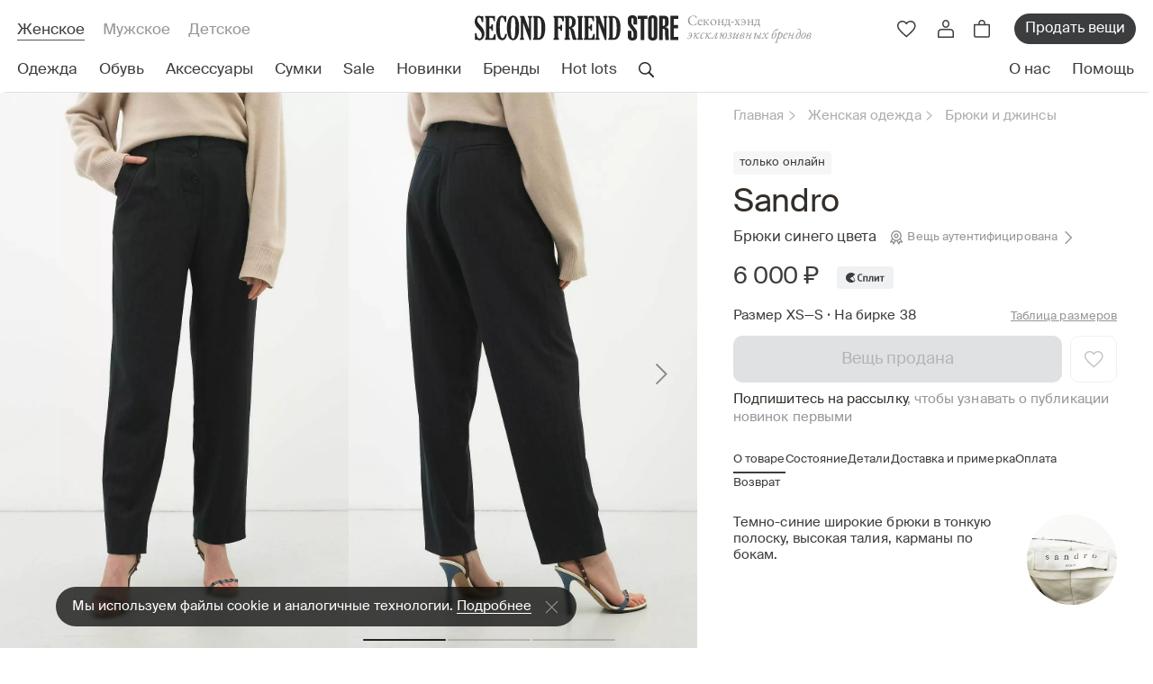

--- FILE ---
content_type: text/html; charset=utf-8
request_url: https://secondfriendstore.ru/products/72125-bryuki-sandro
body_size: 27200
content:
<!DOCTYPE html>
<html lang='ru'>
<head>
<link href='https://connect.facebook.net' rel='preconnect'>
<link href='https://www.facebook.com' rel='preconnect'>
<link href='https://mc.yandex.ru' rel='preconnect'>
<link href='https://www.googletagmanager.com' rel='preconnect'>
<link href='https://www.google-analytics.com' rel='preconnect'>
<link href='https://chimpstatic.com' rel='preconnect'>

<meta charset='utf-8'>
<meta content='width=device-width, initial-scale=1, maximum-scale=1' name='viewport'>
<meta content='Брюки Sandro в размере  - купить за 6000 ₽ на ресейл-платформе Second Friend Store. Состав: Полиэстер- 62%, Вискоза- 33%, Эластан- 5%. Состояние вещи: б/у. Страна производства: Сделано в Болгарии. ✔ Доступные цены. ✔ Гарантия оригинальности. ✔ Широкий ассортимент. ✔ Более 10 лет на рынке.' name='description'>
<meta content='926331f7db835186' name='yandex-verification'>
<meta content='029d7a152679f849' name='yandex-verification'>
<meta content='31bbd2c2035f3675' name='yandex-verification'>
<meta content='hacucbd3cwip1wq3hqeuzs8odmw87y' name='facebook-domain-verification'>
<!-- / mailfit meta -->
<meta content='Брюки Sandro' name='mailfit-product-name'>
<meta content='https://secondfriendstore.ru/uploads/productphoto/image/99/31/b0/small_0cccc6a365303a85.jpg' name='mailfit-product-img'>
<meta content='https://secondfriendstore.ru/products/72125-bryuki-sandro' name='mailfit-product-url'>
<meta content='' name='mailfit-product-price-before-sale'>
<meta content='6 000 р' name='mailfit-product-price'>

<title>Брюки Sandro  синие,  - купить за 6000 ₽ | SFS
</title>
<link rel="icon" type="image/x-icon" href="/assets/favicon-51bd089e5fb771b43c87155eaed7db38c23ca9cda2d283b040779a8f440725df.ico"/>
<meta name="csrf-param" content="authenticity_token"/>
<meta name="csrf-token" content="ZC_2G2paOhVJsj98aXTjUVmRrw-T5ZSuD2vw7PRUySt2P6r01hk5Z5GPT1ccvbfgp0joR1kdQc2st0YlBCYsiw"/>
<link rel="stylesheet" href="/assets/A.application-8d90b649178741e556aa931f1aa1d9b93f4f382710849d25d607b846f7bbc742.css+app,,_products-410f3f7428df85f3644cd2184495e860418730876bf44bc34c17a8c582b80e1f.css,Mcc.mhZFK7p8vB.css.pagespeed.cf.PA8LTzIZGS.css"/>




<script async id="mcjs" type="text/psajs" data-pagespeed-orig-index="0">!function(c,h,i,m,p){m=c.createElement(h),p=c.getElementsByTagName(h)[0],m.async=1,m.src=i,p.parentNode.insertBefore(m,p)}(document,"script","https://chimpstatic.com/mcjs-connected/js/users/0723640969d1ff5d73c36adfc/472ae24e6478d7e9dd366ef0c.js");</script>

<!-- Google Tag Manager -->
<script type="text/psajs" data-pagespeed-orig-index="1">(function(w,d,s,l,i){w[l]=w[l]||[];w[l].push({'gtm.start':new Date().getTime(),event:'gtm.js'});var f=d.getElementsByTagName(s)[0],j=d.createElement(s),dl=l!='dataLayer'?'&l='+l:'';j.async=true;j.src='https://www.googletagmanager.com/gtm.js?id='+i+dl;f.parentNode.insertBefore(j,f);})(window,document,'script','dataLayer','GTM-P6H5W3P');</script>
<!-- End Google Tag Manager -->

<meta content='Брюки Sandro  синие,  - купить за 6000 ₽ | SFS' property='og:title'>
<meta content='Брюки Sandro в размере  - купить за 6000 ₽ на ресейл-платформе Second Friend Store. Состав: Полиэстер- 62%, Вискоза- 33%, Эластан- 5%. Состояние вещи: б/у. Страна производства: Сделано в Болгарии. ✔ Доступные цены. ✔ Гарантия оригинальности. ✔ Широкий ассортимент. ✔ Более 10 лет на рынке.' property='og:description'>

<script async charset='UTF-8' src='//code.jivo.ru/widget/aS1LjTDhgR' data-pagespeed-orig-type='text/javascript' type="text/psajs" data-pagespeed-orig-index="2"></script>
<script type="text/psajs" data-pagespeed-orig-index="3">function jivo_onOpen(){if(typeof gtag=='function'){gtag('event','jivosite')}}</script>

<meta content='0ea0fb1095052872' name='yandex-verification'>
<script type="application/ld+json">{"@context":"https://schema.org","@type":"SaleEvent","name":"🔥 Ежемесячная распродажа!","description":"Эксклюзивные вещи по еще более выгодным ценам, предложение ограничено","startDate":"2025-12-01T00:00:00.000+03:00","endDate":"2025-12-31T23:59:59.999+03:00","location":{"@type":"Place","@context":"http://schema.org","name":"SecondFriendStore","address":{"@type":"PostalAddress","@context":"http://schema.org","addressLocality":"Москва"}}}</script>
<script type="application/ld+json">{"@context":"https://schema.org","@type":"SaleEvent","name":"✅ Лучшая брендовая одежда","description":"Подборка лучших брендовых товаров, обновляем каждую неделю","startDate":"2025-12-22T00:00:00.000+03:00","endDate":"2025-12-28T23:59:59.999+03:00","location":{"@type":"Place","@context":"http://schema.org","name":"SecondFriendStore","address":{"@type":"PostalAddress","@context":"http://schema.org","addressLocality":"Москва"}}}</script>
<script type="application/ld+json">{"@context":"https://schema.org","@type":"SaleEvent","name":"🚚 Доставка по всей России","description":"Доставка по всей России с предварительной примеркой","startDate":"2025-01-01T00:00:00.000+03:00","endDate":"2025-12-31T23:59:59.999+03:00","location":{"@type":"Place","@context":"http://schema.org","name":"SecondFriendStore","address":{"@type":"PostalAddress","@context":"http://schema.org","addressLocality":"Москва"}}}</script>
<script type="application/ld+json">{"@context":"https://schema.org","@type":"Product","name":"Брюки Sandro","image":["https://secondfriendstore.ru/uploads/productphoto/image/99/31/b0/big_0cccc6a365303a85.jpg","https://secondfriendstore.ru/uploads/productphoto/image/13/33/68/big_420962104645c0af.jpg","https://secondfriendstore.ru/uploads/productphoto/image/2c/18/0f/big_58eeea21ad448dff.jpg","https://secondfriendstore.ru/uploads/productphoto/image/37/c7/6f/big_35264f0bdf44bd2e.jpg"],"offers":{"@type":"Offer","price":6000,"priceCurrency":"RUB"}}</script>

<script async src="https://cdn.kealabs.ru/secondfriendstore/loader.js" type="text/psajs" data-pagespeed-orig-index="4"></script>















</head>
<body class='products-show ' data-locale='ru' id='products'>
<!-- SEO -->
<script async="async" src="https://www.googletagmanager.com/gtag/js?id=UA-21018827-1" type="text/psajs" data-pagespeed-orig-index="5">
//<![CDATA[

//]]>
</script>
<script type="text/psajs" data-pagespeed-orig-index="6">(function(i,s,o,g,r,a,m){i['GoogleAnalyticsObject']=r;i[r]=i[r]||function(){(i[r].q=i[r].q||[]).push(arguments)},i[r].l=1*new Date();a=s.createElement(o),m=s.getElementsByTagName(o)[0];a.async=1;a.src=g;m.parentNode.insertBefore(a,m)})(window,document,'script','//www.google-analytics.com/analytics.js','ga');ga('create','UA-21018827-1','auto');ga('require','displayfeatures');ga('set','dimension1','72125');ga('set','dimension2','product');ga('set','dimension3','6000');ga('set','dimension4','0');ga('set','dimension5','');ga('send','pageview');</script>
<script type="text/psajs" data-pagespeed-orig-index="7">window.dataLayer=window.dataLayer||[];function gtag(){dataLayer.push(arguments);}gtag('js',new Date());gtag('config','UA-21018827-1');gtag('event',"view_item",{'items':[{'id':'72125','name':'Брюки Sandro','brand':'Sandro','category':'Брюки и джинсы','price':'6000.0','quantity':1}]});</script>

<!-- Yandex.Metrika counter -->

<script data-pagespeed-orig-type="text/javascript" type="text/psajs" data-pagespeed-orig-index="8">window.dataLayer=window.dataLayer||[];</script>

<script type="text/psajs" data-pagespeed-orig-index="9">window.dataLayer.push({ecommerce:{detail:{products:[{id:'72125',name:'Брюки Sandro',price:'6000',brand:'Sandro',category:'Одежда/Брюки и джинсы',variant:'Синий'}]}}});</script>
<!-- /Yandex.Metrika counter -->

<script type="text/psajs" data-pagespeed-orig-index="10">setTimeout(function(){eventParams={"products":[{"id":"72125"}],"total_price":'6000'};VK.Retargeting.ProductEvent("176892","view_product",eventParams);},5000);</script>

<!-- Google Tag Manager (noscript) -->
<noscript><iframe src="ns" height="0" width="0" style="display:none;visibility:hidden"></iframe></noscript>
<!-- End Google Tag Manager (noscript) -->

<!-- SEO -->
<header class='header'>
<div class='header__container'>
<div class='header__main'>
<div class='header__sections'>
<a class="header__section is-active" href="/">Женское</a>
<a class="header__section " href="/male">Мужское</a>
<a class="header__section " href="/kids">Детское</a>
</div>
<div class='header__logo'>
<a class="header__logo-link" href="/"><picture>
<source media='(min-width: 768px) and (max-width: 1199px)' srcset='/assets/app_v2/header/logo-tablet-e6ca828a143a328b4223b624b2a48e11b4d76809ff24fb80192fdba48f3738e5.svg'>
<source media='(max-width: 767px)' srcset='/assets/app_v2/header/logo-mobile-7c88697eeb834b9b6a445d936455b6607e3980d1386f19475811be0e8d3325c0.svg'>
<img alt="Second Friend Store" src="/assets/app_v2/header/logo-abab82fbd1046a016e5bc5d3fc9f64b498cff1d86539dbf7f34c1d79cf1e4b2d.svg" data-no-retina="true"/>
</picture>
</a><div class='header__title'>
Cеконд-хэнд
<i>эксклюзивных брендов</i>
</div>
</div>
<div class='header__actions'>
<a class="header__action d-xl-none kea-marker-search-button" data-ga-event-click="search" href="#"><div class='header__action-img'>
<img alt="Поиск" src="/assets/app_v2/icons/header/actions/search-189356743a85d2efc93c3c4a07f7d163139d5597e7c5d00f7455ca258fef6f2c.svg" data-no-retina="true"/>
</div>
</a><a class="header__action header__action-favorite js-drawer-open-trigger d-none d-md-flex" data-ga-event-click="view_wishlist" data-drawer-name="wishlist" href="#"><div class='header__action-img'>
<img alt="Избранное" src="/assets/app_v2/icons/header/actions/favorite-d9de5c9fe4db418e23e79d9160eef8a6c23925b4db6940b946585446a5b750dd.svg" data-no-retina="true"/>
</div>
</a><a class="header__action header__action-favorite d-flex d-md-none" data-ga-event-click="view_wishlist" href="/wishlists"><div class='header__action-img'>
<img alt="Избранное" src="/assets/app_v2/icons/header/actions/favorite-d9de5c9fe4db418e23e79d9160eef8a6c23925b4db6940b946585446a5b750dd.svg" data-no-retina="true"/>
</div>
</a><div class='header__action header__action-user d-none d-lg-flex'>
<div class='header__action-img login-popup' data-ga-event-click='login_button'>
<img alt="Профиль" src="/assets/app_v2/icons/header/actions/user-bf04d763f1b1218a6ae78a0c4dd3f7f8ff82b1097247cb5c2ad592409c9f6f43.svg" data-no-retina="true"/>
</div>
</div>
<div class='js-header-cart'>
<a class="header__action header__action-cart js-drawer-open-trigger" data-ga-event-click="view_cart_main" data-drawer-name="cart" href="#"><div class='header__action-img'>
<img alt="Корзина" src="/assets/app_v2/icons/header/actions/cart-9b3ebe99595f1f685828297f810505ab6ddce3d456744423a287c00d199e3346.svg" data-no-retina="true"/>
</div>
</a>
</div>
<a class="header__sale d-none d-md-flex" data-ga-event-click="sell_items_main_menu" href="/receptions">Продать вещи</a>
<button class='header__action header__action-menu d-xl-none js-header-mobile-menu-open-trigger'>
<div class='header__action-img'>
<img alt="Меню" src="/assets/app_v2/icons/header/actions/menu-dc722dad1550aae1ef1f97b625515d25a0ccc52265548dc97d235a7110c29efd.svg" data-no-retina="true"/>
</div>
</button>
</div>
</div>
<nav class='header__nav'>
<ul class='header__nav-menu js-header-kinds-menu'>
<li class='header__nav-item js-header-sections-menu-link' data-section='clothes'>
<a class="header__link stub" data-ga-event-click="clothes_woman" href="/clothes"><div>Одежда</div>
</a></li>
<li class='header__nav-item js-header-sections-menu-link' data-section='footwear'>
<a class="header__link stub" data-ga-event-click="shoes_woman" href="/footwear"><div>Обувь</div>
</a></li>
<li class='header__nav-item js-header-sections-menu-link' data-section='accessories'>
<a class="header__link stub" data-ga-event-click="accessories_woman" href="/accessories"><div>Аксессуары</div>
</a></li>
<li class='header__nav-item js-header-sections-menu-link' data-section='bags'>
<a class="header__link stub" data-ga-event-click="bags_woman" href="/female-bags"><div>Сумки</div>
</a></li>
<li class='header__nav-item js-header-sections-menu-link'>
<a class="header__link stub" data-ga-event-click="sale_woman" href="/sale"><div>Sale</div>
</a></li>
<li class='header__nav-item js-header-sections-menu-link'>
<a class="header__link stub" data-ga-event-click="new_woman" href="/novelties/last"><div>Новинки</div>
</a></li>
<li class='header__nav-item js-header-sections-menu-link' data-section='designers'>
<a class="header__link stub" data-ga-event-click="brands_woman" href="/designers"><div>Бренды</div>
</a></li>
<li class='header__nav-item js-header-sections-menu-link'>
<a class="header__link stub" data-ga-event-click="hotlots_woman" href="/selections/Top_brands_"><div>Hot lots</div>
</a></li>
<li class='header__action header__action-search js-header-sections-menu-link kea-marker-search-button' data-ga-event-click='search'>
<div class='header__action-img'>
<img alt="Поиск" src="/assets/app_v2/icons/header/actions/search-189356743a85d2efc93c3c4a07f7d163139d5597e7c5d00f7455ca258fef6f2c.svg" data-no-retina="true"/>
</div>
</li>
</ul>
<ul class='header__nav-menu'>
<li class='header__nav-item'>
<a class="header__link" data-ga-event-click="about_header" href="/about-us"><div>О нас</div>
</a></li>
<li class='header__nav-item'>
<a class="header__link js-header-help-link" data-ga-event-click="help_header" href="#"><div>Помощь</div>
</a></li>
</ul>
</nav>
</div>
</header>
<div class='header-menu js-header-sections-menu'>
<div class='header-menu__container js-header-sections-menu-item' data-section='clothes'>
<div class='header-menu__wrapper'>
<ul class='header-menu__column'>
<div class='header-menu__title'>Категории</div>
<li class='header-menu__item'>
<a class="header-menu__link" href="/clothes">Вся одежда</a>
</li>
<li class='header-menu__item'>
<a class="header-menu__link" href="/suits_with_trousers">Костюмы с брюками</a>
</li>
<li class='header-menu__item'>
<a class="header-menu__link" href="/overalls">Комбинезоны</a>
</li>
<li class='header-menu__item'>
<a class="header-menu__link" href="/suits_with_skirts">Костюмы c юбками</a>
</li>
<li class='header-menu__item'>
<a class="header-menu__link" href="/female-skirts">Юбки</a>
</li>
<li class='header-menu__item'>
<a class="header-menu__link" href="/female-shorts">Шорты</a>
</li>
<li class='header-menu__item'>
<a class="header-menu__link" href="/female-outerwear">Верхняя одежда</a>
</li>
<li class='header-menu__item'>
<a class="header-menu__link" href="/female-t-shirts">Футболки и топы</a>
</li>
<li class='header-menu__item'>
<a class="header-menu__link" href="/female-dress">Платья</a>
</li>
<li class='header-menu__item'>
<a class="header-menu__link" href="/female-jackets">Пиджаки и жилеты</a>
</li>
<li class='header-menu__item'>
<a class="header-menu__link" href="/female-knitted">Трикотаж</a>
</li>
<li class='header-menu__item'>
<a class="header-menu__link" href="/female-trousers">Брюки и джинсы</a>
</li>
<li class='header-menu__item'>
<a class="header-menu__link" href="/female-shirts">Рубашки и блузки</a>
</li>
</ul>
<ul class='header-menu__column'>
<div class='header-menu__title'>См. также</div>
<li class='header-menu__item'>
<a class="header-menu__also-link" data-ga-event-click="new_thisweek_fallingmenu" href="/novelties/last">Новинки недели</a>
<div class='header-menu__item-lock'>
<img alt="Замок" src="/assets/app_v2/icons/header/desktop-menu/lock-90e98edf2b1ed4935db61460f79ebf7b1e814b275fcb267d2d9f95cf04476ee9.svg" data-no-retina="true"/>
</div>
</li>
<li class='header-menu__item'>
<a class="header-menu__also-link" data-ga-event-click="new_previousweek_fallingmenu" href="/novelties/prev">Новинки прошлой недели</a>
</li>
<li class='header-menu__item'>
<div class='header-menu__also'>
<a class="header-menu__also-link" data-ga-event-click="notused_fallingmenu" href="/not_used">Not Used
</a><span class='header-menu__also-comment'>
Раздел, куда попадают исключительно новые вещи
</span>
</div>
</li>
</ul>

<ul class='header-menu__column'>
<div class='header-menu__title'>
Бренды женской одежды
</div>
<li class='header-menu__item'>
<a class="header-menu__brand" href="/designers/70-balenciaga?kind=clothes">Balenciaga</a>
</li>

<li class='header-menu__item'>
<a class="header-menu__brand" href="/designers/13-bottega-veneta?kind=clothes">Bottega Veneta</a>
</li>

<li class='header-menu__item'>
<a class="header-menu__brand" href="/designers/191-brunello-cucinelli?kind=clothes">Brunello Cucinelli</a>
</li>

<li class='header-menu__item'>
<a class="header-menu__brand" href="/designers/52-burberry?kind=clothes">Burberry</a>
</li>

<li class='header-menu__item'>
<a class="header-menu__brand" href="/designers/31-celine?kind=clothes">Celine</a>
</li>

<li class='header-menu__item'>
<a class="header-menu__brand" href="/designers/29-chanel?kind=clothes">Chanel</a>
</li>

<li class='header-menu__item'>
<a class="header-menu__brand" href="/designers/7-comme-des-garcons?kind=clothes">Comme des Garcons</a>
</li>

<li class='header-menu__item'>
<a class="header-menu__brand" href="/designers/23-gucci?kind=clothes">Gucci</a>
</li>

<li class='header-menu__item'>
<a class="header-menu__brand" href="/designers/464-loro-piana?kind=clothes">Loro Piana</a>
</li>

<li class='header-menu__item'>
<a class="header-menu__brand" href="/designers/2-louis-vuitton?kind=clothes">Louis Vuitton</a>
</li>

<li class='header-menu__item'>
<a class="header-menu__brand" href="/designers/4-maison-margiela?kind=clothes">Maison Margiela</a>
</li>

<li class='header-menu__item'>
<a class="header-menu__brand" data-ga-event-click="allbrands_fallingmenu" href="/designers">Все дизайнеры</a>
<div class='header-menu__item-arrow'>
<img alt="Перейти" src="/assets/app_v2/icons/header/desktop-menu/arrow-965b801484febfc6651a7b3b68ef7c5b752f4a2264b41c5576a26999f6e0f9d3.svg" data-no-retina="true"/>
</div>
</li>
</ul>

<div class='header-menu__column'>
<a class="header-menu__collection-img" data-ga-event-click="podborka_banner_fallingmenu" href="https://secondfriendstore.ru/selections/New_luxury"><img alt="Новый люкс" src="https://secondfriendstore.ru/uploads/headermenubanner/image/c4/ca/42/xmain_257ed4fbc90d8a14.jpg.pagespeed.ic.C74d3KbDJj.webp" data-no-retina="true"/>
</a><a class="header-menu__collection-title" href="https://secondfriendstore.ru/selections/New_luxury">Новый люкс</a>
<div class='header-menu__collection-text'>
<a class="header-menu__collection-link" data-ga-event-click="podborka_banner_fallingmenu" href="https://secondfriendstore.ru/selections/New_luxury">Посмотреть</a>
<div class='header-menu__item-arrow'>
<img alt="Перейти" src="/assets/app_v2/icons/header/desktop-menu/arrow-965b801484febfc6651a7b3b68ef7c5b752f4a2264b41c5576a26999f6e0f9d3.svg" data-no-retina="true"/>
</div>
</div>
</div>

</div>
<div class='header-menu__bottom'>
<div class='header-menu__auth'>
<div class='header-menu__auth-img'>
<img alt="✓" src="/assets/app_v2/icons/header/desktop-menu/auth-6dce9e568407bf1f91c85d79dc56b6c70bf696a1fc10b4558951276ceeddbccd.svg" data-no-retina="true"/>
</div>
Все вещи в нашем каталоге аутентифицированы
</div>
<div class='header-menu__help'>
<div class='header-menu__help-text'>Нужна помощь?</div>
<div class='header-menu__links'>
<a class="header-menu__social" data-ga-event-click="telegram_header" href="https://t.me/SFS_QA_bot"><img alt="Телеграм" src="/assets/app_v2/icons/header/social/telegram-f25aff2053c68aed6fbce2f11246a0108c0ec7998a6a60517b64f7be1e6c5c67.svg" data-no-retina="true"/>
</a><a class="header-menu__social" data-ga-event-click="whatsapp_header" href="https://wa.me/79031762117"><img alt="WhatsApp" src="/assets/app_v2/icons/header/social/whatsapp-87743fc69d6a35ae75dcbbbcca6b7361c57af72e8f04141c9cdbdbdaf27d5f4b.svg" data-no-retina="true"/>
</a></div>
</div>
</div>

</div>

<div class='header-menu__container js-header-sections-menu-item' data-section='footwear'>
<div class='header-menu__wrapper'>
<ul class='header-menu__column'>
<div class='header-menu__title'>Категории</div>
<li class='header-menu__item'>
<a class="header-menu__link" href="/footwear">Вся обувь</a>
</li>
<li class='header-menu__item'>
<a class="header-menu__link" href="/female-sandals">Босоножки и сандалии</a>
</li>
<li class='header-menu__item'>
<a class="header-menu__link" href="/shoes">Туфли </a>
</li>
<li class='header-menu__item'>
<a class="header-menu__link" href="/flat-shoes">Балетки и туфли без каблука</a>
</li>
<li class='header-menu__item'>
<a class="header-menu__link" href="/female-shoes-boots">Сапоги</a>
</li>
<li class='header-menu__item'>
<a class="header-menu__link" href="/female-shoes-ankle">Ботинки и ботильоны</a>
</li>
<li class='header-menu__item'>
<a class="header-menu__link" href="/sneakers">Кеды и кроссовки</a>
</li>
</ul>
<ul class='header-menu__column'>
<div class='header-menu__title'>См. также</div>
<li class='header-menu__item'>
<a class="header-menu__also-link" data-ga-event-click="new_thisweek_fallingmenu" href="/novelties/last">Новинки недели</a>
<div class='header-menu__item-lock'>
<img alt="Замок" src="/assets/app_v2/icons/header/desktop-menu/lock-90e98edf2b1ed4935db61460f79ebf7b1e814b275fcb267d2d9f95cf04476ee9.svg" data-no-retina="true"/>
</div>
</li>
<li class='header-menu__item'>
<a class="header-menu__also-link" data-ga-event-click="new_previousweek_fallingmenu" href="/novelties/prev">Новинки прошлой недели</a>
</li>
<li class='header-menu__item'>
<div class='header-menu__also'>
<a class="header-menu__also-link" data-ga-event-click="notused_fallingmenu" href="/not_used">Not Used
</a><span class='header-menu__also-comment'>
Раздел, куда попадают исключительно новые вещи
</span>
</div>
</li>
</ul>

<ul class='header-menu__column'>
<div class='header-menu__title'>
Бренды женской обуви
</div>
<li class='header-menu__item'>
<a class="header-menu__brand" href="/designers/70-balenciaga?kind=footwear">Balenciaga</a>
</li>

<li class='header-menu__item'>
<a class="header-menu__brand" href="/designers/13-bottega-veneta?kind=footwear">Bottega Veneta</a>
</li>

<li class='header-menu__item'>
<a class="header-menu__brand" href="/designers/52-burberry?kind=footwear">Burberry</a>
</li>

<li class='header-menu__item'>
<a class="header-menu__brand" href="/designers/31-celine?kind=footwear">Celine</a>
</li>

<li class='header-menu__item'>
<a class="header-menu__brand" href="/designers/29-chanel?kind=footwear">Chanel</a>
</li>

<li class='header-menu__item'>
<a class="header-menu__brand" href="/designers/131-ganni?kind=footwear">Ganni</a>
</li>

<li class='header-menu__item'>
<a class="header-menu__brand" href="/designers/23-gucci?kind=footwear">Gucci</a>
</li>

<li class='header-menu__item'>
<a class="header-menu__brand" href="/designers/2-louis-vuitton?kind=footwear">Louis Vuitton</a>
</li>

<li class='header-menu__item'>
<a class="header-menu__brand" href="/designers/4-maison-margiela?kind=footwear">Maison Margiela</a>
</li>

<li class='header-menu__item'>
<a class="header-menu__brand" href="/designers/34-marni?kind=footwear">Marni</a>
</li>

<li class='header-menu__item'>
<a class="header-menu__brand" href="/designers/88-ralph-lauren?kind=footwear">Ralph Lauren</a>
</li>

<li class='header-menu__item'>
<a class="header-menu__brand" data-ga-event-click="allbrands_fallingmenu" href="/designers">Все дизайнеры</a>
<div class='header-menu__item-arrow'>
<img alt="Перейти" src="/assets/app_v2/icons/header/desktop-menu/arrow-965b801484febfc6651a7b3b68ef7c5b752f4a2264b41c5576a26999f6e0f9d3.svg" data-no-retina="true"/>
</div>
</li>
</ul>

<div class='header-menu__column'>
<a class="header-menu__collection-img" data-ga-event-click="podborka_banner_fallingmenu" href="https://secondfriendstore.ru/selections/Best_Shoes_"><img alt="Best Shoes" src="https://secondfriendstore.ru/uploads/headermenubanner/image/c8/1e/72/xmain_1107d68e2b7fd7ce.jpg.pagespeed.ic.P967bCCLEw.webp" data-no-retina="true"/>
</a><a class="header-menu__collection-title" href="https://secondfriendstore.ru/selections/Best_Shoes_">Best Shoes</a>
<div class='header-menu__collection-text'>
<a class="header-menu__collection-link" data-ga-event-click="podborka_banner_fallingmenu" href="https://secondfriendstore.ru/selections/Best_Shoes_">Посмотреть</a>
<div class='header-menu__item-arrow'>
<img alt="Перейти" src="/assets/app_v2/icons/header/desktop-menu/arrow-965b801484febfc6651a7b3b68ef7c5b752f4a2264b41c5576a26999f6e0f9d3.svg" data-no-retina="true"/>
</div>
</div>
</div>

</div>
<div class='header-menu__bottom'>
<div class='header-menu__auth'>
<div class='header-menu__auth-img'>
<img alt="✓" src="/assets/app_v2/icons/header/desktop-menu/auth-6dce9e568407bf1f91c85d79dc56b6c70bf696a1fc10b4558951276ceeddbccd.svg" data-no-retina="true"/>
</div>
Все вещи в нашем каталоге аутентифицированы
</div>
<div class='header-menu__help'>
<div class='header-menu__help-text'>Нужна помощь?</div>
<div class='header-menu__links'>
<a class="header-menu__social" data-ga-event-click="telegram_header" href="https://t.me/SFS_QA_bot"><img alt="Телеграм" src="/assets/app_v2/icons/header/social/telegram-f25aff2053c68aed6fbce2f11246a0108c0ec7998a6a60517b64f7be1e6c5c67.svg" data-no-retina="true"/>
</a><a class="header-menu__social" data-ga-event-click="whatsapp_header" href="https://wa.me/79031762117"><img alt="WhatsApp" src="/assets/app_v2/icons/header/social/whatsapp-87743fc69d6a35ae75dcbbbcca6b7361c57af72e8f04141c9cdbdbdaf27d5f4b.svg" data-no-retina="true"/>
</a></div>
</div>
</div>

</div>

<div class='header-menu__container js-header-sections-menu-item' data-section='accessories'>
<div class='header-menu__wrapper'>
<ul class='header-menu__column'>
<div class='header-menu__title'>Категории</div>
<li class='header-menu__item'>
<a class="header-menu__link" href="/accessories">Все аксессуары</a>
</li>
<li class='header-menu__item'>
<a class="header-menu__link" href="/wrist_watch">Часы</a>
</li>
<li class='header-menu__item'>
<a class="header-menu__link" href="/silk-scarves">Платки</a>
</li>
<li class='header-menu__item'>
<a class="header-menu__link" href="/yuvelirnye-izdeliya">Ювелирные изделия </a>
</li>
<li class='header-menu__item'>
<a class="header-menu__link" href="/female-parfums">Парфюмы</a>
</li>
<li class='header-menu__item'>
<a class="header-menu__link" href="/female-clatch-wallet">Кошельки, чехлы и ключницы </a>
</li>
<li class='header-menu__item'>
<a class="header-menu__link" href="/female-belts">Ремни</a>
</li>
<li class='header-menu__item'>
<a class="header-menu__link" href="/female-sunglasses">Солнцезащитные очки</a>
</li>
<li class='header-menu__item'>
<a class="header-menu__link" href="/female-hats-gloves-scarf">Шапки, шарфы и перчатки</a>
</li>
<li class='header-menu__item'>
<a class="header-menu__link" href="/female-ukrashenie">Украшения</a>
</li>
</ul>
<ul class='header-menu__column'>
<div class='header-menu__title'>См. также</div>
<li class='header-menu__item'>
<a class="header-menu__also-link" data-ga-event-click="new_thisweek_fallingmenu" href="/novelties/last">Новинки недели</a>
<div class='header-menu__item-lock'>
<img alt="Замок" src="/assets/app_v2/icons/header/desktop-menu/lock-90e98edf2b1ed4935db61460f79ebf7b1e814b275fcb267d2d9f95cf04476ee9.svg" data-no-retina="true"/>
</div>
</li>
<li class='header-menu__item'>
<a class="header-menu__also-link" data-ga-event-click="new_previousweek_fallingmenu" href="/novelties/prev">Новинки прошлой недели</a>
</li>
<li class='header-menu__item'>
<div class='header-menu__also'>
<a class="header-menu__also-link" data-ga-event-click="notused_fallingmenu" href="/not_used">Not Used
</a><span class='header-menu__also-comment'>
Раздел, куда попадают исключительно новые вещи
</span>
</div>
</li>
</ul>

<ul class='header-menu__column'>
<div class='header-menu__title'>
Бренды женских аксессуаров
</div>
<li class='header-menu__item'>
<a class="header-menu__brand" href="/designers/70-balenciaga?kind=accessories">Balenciaga</a>
</li>

<li class='header-menu__item'>
<a class="header-menu__brand" href="/designers/13-bottega-veneta?kind=accessories">Bottega Veneta</a>
</li>

<li class='header-menu__item'>
<a class="header-menu__brand" href="/designers/191-brunello-cucinelli?kind=accessories">Brunello Cucinelli</a>
</li>

<li class='header-menu__item'>
<a class="header-menu__brand" href="/designers/52-burberry?kind=accessories">Burberry</a>
</li>

<li class='header-menu__item'>
<a class="header-menu__brand" href="/designers/31-celine?kind=accessories">Celine</a>
</li>

<li class='header-menu__item'>
<a class="header-menu__brand" href="/designers/29-chanel?kind=accessories">Chanel</a>
</li>

<li class='header-menu__item'>
<a class="header-menu__brand" href="/designers/7-comme-des-garcons?kind=accessories">Comme des Garcons</a>
</li>

<li class='header-menu__item'>
<a class="header-menu__brand" href="/designers/23-gucci?kind=accessories">Gucci</a>
</li>

<li class='header-menu__item'>
<a class="header-menu__brand" href="/designers/464-loro-piana?kind=accessories">Loro Piana</a>
</li>

<li class='header-menu__item'>
<a class="header-menu__brand" href="/designers/2-louis-vuitton?kind=accessories">Louis Vuitton</a>
</li>

<li class='header-menu__item'>
<a class="header-menu__brand" href="/designers/4-maison-margiela?kind=accessories">Maison Margiela</a>
</li>

<li class='header-menu__item'>
<a class="header-menu__brand" data-ga-event-click="allbrands_fallingmenu" href="/designers">Все дизайнеры</a>
<div class='header-menu__item-arrow'>
<img alt="Перейти" src="/assets/app_v2/icons/header/desktop-menu/arrow-965b801484febfc6651a7b3b68ef7c5b752f4a2264b41c5576a26999f6e0f9d3.svg" data-no-retina="true"/>
</div>
</li>
</ul>

<div class='header-menu__column'>
<a class="header-menu__collection-img" data-ga-event-click="podborka_banner_fallingmenu" href="https://secondfriendstore.ru/sale/category/102"><img alt="Sale " src="https://secondfriendstore.ru/uploads/headermenubanner/image/ec/cb/c8/xmain_dee96478a4a93b95.jpg.pagespeed.ic.ET7TJsD-YU.webp" data-no-retina="true"/>
</a><a class="header-menu__collection-title" href="https://secondfriendstore.ru/sale/category/102">Sale </a>
<div class='header-menu__collection-text'>
<a class="header-menu__collection-link" data-ga-event-click="podborka_banner_fallingmenu" href="https://secondfriendstore.ru/sale/category/102">Посмотреть</a>
<div class='header-menu__item-arrow'>
<img alt="Перейти" src="/assets/app_v2/icons/header/desktop-menu/arrow-965b801484febfc6651a7b3b68ef7c5b752f4a2264b41c5576a26999f6e0f9d3.svg" data-no-retina="true"/>
</div>
</div>
</div>

</div>
<div class='header-menu__bottom'>
<div class='header-menu__auth'>
<div class='header-menu__auth-img'>
<img alt="✓" src="/assets/app_v2/icons/header/desktop-menu/auth-6dce9e568407bf1f91c85d79dc56b6c70bf696a1fc10b4558951276ceeddbccd.svg" data-no-retina="true"/>
</div>
Все вещи в нашем каталоге аутентифицированы
</div>
<div class='header-menu__help'>
<div class='header-menu__help-text'>Нужна помощь?</div>
<div class='header-menu__links'>
<a class="header-menu__social" data-ga-event-click="telegram_header" href="https://t.me/SFS_QA_bot"><img alt="Телеграм" src="/assets/app_v2/icons/header/social/telegram-f25aff2053c68aed6fbce2f11246a0108c0ec7998a6a60517b64f7be1e6c5c67.svg" data-no-retina="true"/>
</a><a class="header-menu__social" data-ga-event-click="whatsapp_header" href="https://wa.me/79031762117"><img alt="WhatsApp" src="/assets/app_v2/icons/header/social/whatsapp-87743fc69d6a35ae75dcbbbcca6b7361c57af72e8f04141c9cdbdbdaf27d5f4b.svg" data-no-retina="true"/>
</a></div>
</div>
</div>

</div>

<div class='header-menu__container js-header-sections-menu-item' data-section='bags'>
<div class='header-menu__wrapper'>
<ul class='header-menu__column'>
<div class='header-menu__title'>Категории</div>
<li class='header-menu__item'>
<a class="header-menu__link" href="/female-bags">Все сумки</a>
</li>
<li class='header-menu__item'>
<a class="header-menu__link" href="/crossbody-bags">Сумки через плечо (кросс-боди)</a>
</li>
<li class='header-menu__item'>
<a class="header-menu__link" href="/suitcase">Дорожные сумки и чемоданы</a>
</li>
<li class='header-menu__item'>
<a class="header-menu__link" href="/backpack">Рюкзаки</a>
</li>
<li class='header-menu__item'>
<a class="header-menu__link" href="/shoppers">Шопперы </a>
</li>
<li class='header-menu__item'>
<a class="header-menu__link" href="/tote-bag">Сумки тоут </a>
</li>
<li class='header-menu__item'>
<a class="header-menu__link" href="/sports-bag">Сумки на пояс </a>
</li>
<li class='header-menu__item'>
<a class="header-menu__link" href="/leather-bags">Кожаные сумки </a>
</li>
<li class='header-menu__item'>
<a class="header-menu__link" href="/clutches">Клатчи и вечерние сумки</a>
</li>
<li class='header-menu__item'>
<a class="header-menu__link" href="/sumki_malenkie_">Маленькие сумки</a>
</li>
</ul>
<ul class='header-menu__column'>
<div class='header-menu__title'>См. также</div>
<li class='header-menu__item'>
<a class="header-menu__also-link" data-ga-event-click="new_thisweek_fallingmenu" href="/novelties/last">Новинки недели</a>
<div class='header-menu__item-lock'>
<img alt="Замок" src="/assets/app_v2/icons/header/desktop-menu/lock-90e98edf2b1ed4935db61460f79ebf7b1e814b275fcb267d2d9f95cf04476ee9.svg" data-no-retina="true"/>
</div>
</li>
<li class='header-menu__item'>
<a class="header-menu__also-link" data-ga-event-click="new_previousweek_fallingmenu" href="/novelties/prev">Новинки прошлой недели</a>
</li>
<li class='header-menu__item'>
<div class='header-menu__also'>
<a class="header-menu__also-link" data-ga-event-click="notused_fallingmenu" href="/not_used">Not Used
</a><span class='header-menu__also-comment'>
Раздел, куда попадают исключительно новые вещи
</span>
</div>
</li>
</ul>

<ul class='header-menu__column'>
<div class='header-menu__title'>
Бренды женских сумок
</div>
<li class='header-menu__item'>
<a class="header-menu__brand" href="/designers/70-balenciaga?kind=female-bags">Balenciaga</a>
</li>

<li class='header-menu__item'>
<a class="header-menu__brand" href="/designers/13-bottega-veneta?kind=female-bags">Bottega Veneta</a>
</li>

<li class='header-menu__item'>
<a class="header-menu__brand" href="/designers/52-burberry?kind=female-bags">Burberry</a>
</li>

<li class='header-menu__item'>
<a class="header-menu__brand" href="/designers/31-celine?kind=female-bags">Celine</a>
</li>

<li class='header-menu__item'>
<a class="header-menu__brand" href="/designers/29-chanel?kind=female-bags">Chanel</a>
</li>

<li class='header-menu__item'>
<a class="header-menu__brand" href="/designers/23-gucci?kind=female-bags">Gucci</a>
</li>

<li class='header-menu__item'>
<a class="header-menu__brand" href="/designers/2980-jw-anderson?kind=female-bags">JW Anderson</a>
</li>

<li class='header-menu__item'>
<a class="header-menu__brand" href="/designers/1161-loewe?kind=female-bags">Loewe</a>
</li>

<li class='header-menu__item'>
<a class="header-menu__brand" href="/designers/2-louis-vuitton?kind=female-bags">Louis Vuitton</a>
</li>

<li class='header-menu__item'>
<a class="header-menu__brand" href="/designers/4-maison-margiela?kind=female-bags">Maison Margiela</a>
</li>

<li class='header-menu__item'>
<a class="header-menu__brand" href="/designers/34-marni?kind=female-bags">Marni</a>
</li>

<li class='header-menu__item'>
<a class="header-menu__brand" data-ga-event-click="allbrands_fallingmenu" href="/designers">Все дизайнеры</a>
<div class='header-menu__item-arrow'>
<img alt="Перейти" src="/assets/app_v2/icons/header/desktop-menu/arrow-965b801484febfc6651a7b3b68ef7c5b752f4a2264b41c5576a26999f6e0f9d3.svg" data-no-retina="true"/>
</div>
</li>
</ul>

<div class='header-menu__column'>
<a class="header-menu__collection-img" data-ga-event-click="podborka_banner_fallingmenu" href="https://secondfriendstore.ru/selections/best_bags_"><img alt="Best Bags" src="https://secondfriendstore.ru/uploads/headermenubanner/image/a8/7f/f6/xmain_4d172339e48bbe40.jpg.pagespeed.ic.gfD5Vc921d.webp" data-no-retina="true"/>
</a><a class="header-menu__collection-title" href="https://secondfriendstore.ru/selections/best_bags_">Best Bags</a>
<div class='header-menu__collection-text'>
<a class="header-menu__collection-link" data-ga-event-click="podborka_banner_fallingmenu" href="https://secondfriendstore.ru/selections/best_bags_">Посмотреть</a>
<div class='header-menu__item-arrow'>
<img alt="Перейти" src="/assets/app_v2/icons/header/desktop-menu/arrow-965b801484febfc6651a7b3b68ef7c5b752f4a2264b41c5576a26999f6e0f9d3.svg" data-no-retina="true"/>
</div>
</div>
</div>

</div>
<div class='header-menu__bottom'>
<div class='header-menu__auth'>
<div class='header-menu__auth-img'>
<img alt="✓" src="/assets/app_v2/icons/header/desktop-menu/auth-6dce9e568407bf1f91c85d79dc56b6c70bf696a1fc10b4558951276ceeddbccd.svg" data-no-retina="true"/>
</div>
Все вещи в нашем каталоге аутентифицированы
</div>
<div class='header-menu__help'>
<div class='header-menu__help-text'>Нужна помощь?</div>
<div class='header-menu__links'>
<a class="header-menu__social" data-ga-event-click="telegram_header" href="https://t.me/SFS_QA_bot"><img alt="Телеграм" src="/assets/app_v2/icons/header/social/telegram-f25aff2053c68aed6fbce2f11246a0108c0ec7998a6a60517b64f7be1e6c5c67.svg" data-no-retina="true"/>
</a><a class="header-menu__social" data-ga-event-click="whatsapp_header" href="https://wa.me/79031762117"><img alt="WhatsApp" src="/assets/app_v2/icons/header/social/whatsapp-87743fc69d6a35ae75dcbbbcca6b7361c57af72e8f04141c9cdbdbdaf27d5f4b.svg" data-no-retina="true"/>
</a></div>
</div>
</div>

</div>

<div class='header-menu__container js-header-sections-menu-item' data-section='designers'>
<div class='header-menu__wrapper'>
<ul class='header-menu__column'>
<div class='header-menu__title'>Избранные бренды</div>
<li class='header-menu__item'>
<a class="header-menu__link" data-ga-event-click="allbrands_fallingmenu" href="/designers">Все бренды</a>
</li>
<li class='header-menu__item'>
<a class="header-menu__link" href="/designers/2-louis-vuitton">Louis Vuitton</a>
</li>
<li class='header-menu__item'>
<a class="header-menu__link" href="/designers/4-maison-margiela">Maison Margiela</a>
</li>
<li class='header-menu__item'>
<a class="header-menu__link" href="/designers/7-comme-des-garcons">Comme des Garcons</a>
</li>
<li class='header-menu__item'>
<a class="header-menu__link" href="/designers/11-dries-van-noten">Dries Van Noten</a>
</li>
<li class='header-menu__item'>
<a class="header-menu__link" href="/designers/12-ruban">Ruban</a>
</li>
<li class='header-menu__item'>
<a class="header-menu__link" href="/designers/13-bottega-veneta">Bottega Veneta</a>
</li>
<li class='header-menu__item'>
<a class="header-menu__link" href="/designers/17-acne-studios">Acne Studios</a>
</li>
<li class='header-menu__item'>
<a class="header-menu__link" href="/designers/21-dolce-gabbana">Dolce&amp;Gabbana</a>
</li>
<li class='header-menu__item'>
<a class="header-menu__link" href="/designers/23-gucci">Gucci</a>
</li>
<li class='header-menu__item'>
<a class="header-menu__link" href="/designers/29-chanel">Chanel</a>
</li>
</ul>
<ul class='header-menu__column'>
<div class='header-menu__title'></div>
<li class='header-menu__item'>
<a class="header-menu__link" href="/designers/30-jil-sander">Jil Sander</a>
</li>
<li class='header-menu__item'>
<a class="header-menu__link" href="/designers/31-celine">Celine</a>
</li>
<li class='header-menu__item'>
<a class="header-menu__link" href="/designers/36-miu-miu">Miu Miu</a>
</li>
<li class='header-menu__item'>
<a class="header-menu__link" href="/designers/70-balenciaga">Balenciaga</a>
</li>
<li class='header-menu__item'>
<a class="header-menu__link" href="/designers/1698-saint-laurent">Saint Laurent</a>
</li>
</ul>
<ul class='header-menu__column'></ul>
<div class='header-menu__column'>
<a class="header-menu__collection-img" data-ga-event-click="podborka_banner_fallingmenu" href="https://secondfriendstore.ru/selections/Top_brands_"><img alt="Hot Lots" src="https://secondfriendstore.ru/uploads/headermenubanner/image/e4/da/3b/xmain_6e566846f28f59f3.jpg.pagespeed.ic.b_supip_Ml.webp" data-no-retina="true"/>
</a><a class="header-menu__collection-title" href="https://secondfriendstore.ru/selections/Top_brands_">Hot Lots</a>
<div class='header-menu__collection-text'>
<a class="header-menu__collection-link" data-ga-event-click="podborka_banner_fallingmenu" href="https://secondfriendstore.ru/selections/Top_brands_">Посмотреть</a>
<div class='header-menu__item-arrow'>
<img alt="Перейти" src="/assets/app_v2/icons/header/desktop-menu/arrow-965b801484febfc6651a7b3b68ef7c5b752f4a2264b41c5576a26999f6e0f9d3.svg" data-no-retina="true"/>
</div>
</div>
</div>

</div>
<div class='header-menu__bottom'>
<div class='header-menu__auth'>
<div class='header-menu__auth-img'>
<img alt="✓" src="/assets/app_v2/icons/header/desktop-menu/auth-6dce9e568407bf1f91c85d79dc56b6c70bf696a1fc10b4558951276ceeddbccd.svg" data-no-retina="true"/>
</div>
Все вещи в нашем каталоге аутентифицированы
</div>
<div class='header-menu__help'>
<div class='header-menu__help-text'>Нужна помощь?</div>
<div class='header-menu__links'>
<a class="header-menu__social" data-ga-event-click="telegram_header" href="https://t.me/SFS_QA_bot"><img alt="Телеграм" src="/assets/app_v2/icons/header/social/telegram-f25aff2053c68aed6fbce2f11246a0108c0ec7998a6a60517b64f7be1e6c5c67.svg" data-no-retina="true"/>
</a><a class="header-menu__social" data-ga-event-click="whatsapp_header" href="https://wa.me/79031762117"><img alt="WhatsApp" src="/assets/app_v2/icons/header/social/whatsapp-87743fc69d6a35ae75dcbbbcca6b7361c57af72e8f04141c9cdbdbdaf27d5f4b.svg" data-no-retina="true"/>
</a></div>
</div>
</div>

</div>

</div>

<div class='menu js-header-mobile-menu'>
<div class='menu__top'>
<div class='menu__top-left is-active js-header-mobile-menu-genders'>
<div class='menu__sections'>
<button class='menu__section js-mobile-menu-main-section-trigger is-active' data-section='female'>
<span>Женское</span>
</button>
<button class='menu__section js-mobile-menu-main-section-trigger' data-section='male'>
<span>Мужское</span>
</button>
<button class='menu__section js-mobile-menu-main-section-trigger' data-section='kids'>
<span>Детское</span>
</button>
</div>
</div>
<div class='menu__top-left menu__top-left_back js-header-mobile-menu-back'>
<button class='menu__back js-mobile-menu-main-section-back-trigger'>
<div class='menu__back-img'>
<img alt="Назад" src="/assets/app_v2/icons/header/menu/arrow-left-09618d616f8b48c4fadd40c34b91df29dc5389f97068b19743d774e44687f29c.svg" data-no-retina="true"/>
</div>
<div class='menu__back-text'>Назад</div>
</button>
</div>
<button class='menu__close js-header-mobile-menu-close-trigger'>
<img alt="Закрыть" src="/assets/app_v2/icons/header/menu/close-aa8144c4613501d7eef54359589694e1f580f87c628a557dee9532d234d3bef6.svg" data-no-retina="true"/>
</button>
</div>
<div class='menu__container'>
<div class='menu__main js-mobile-menu-section is-active' data-section='female'>
<div class='menu__catalog'>
<ul class='menu__catalog-list'>
<li class='menu__catalog-item'>
<a href="/">Главная</a>
</li>
<li class='menu__catalog-item js-mobile-menu-category-section-trigger' data-section='clothes_female'>
<a href="#">Одежда</a>
</li>
<li class='menu__catalog-item js-mobile-menu-category-section-trigger' data-section='footwear_female'>
<a href="#">Обувь</a>
</li>
<li class='menu__catalog-item js-mobile-menu-category-section-trigger' data-section='accessories_female'>
<a href="#">Аксессуары</a>
</li>
<li class='menu__catalog-item js-mobile-menu-category-section-trigger' data-section='bags_female'>
<a href="#">Сумки</a>
</li>
<li class='menu__catalog-item'>
<a href="/novelties/last">Новинки</a>
</li>
<li class='menu__catalog-item'>
<a href="/sale">Sale</a>
</li>
<li class='menu__catalog-item'>
<a href="/designers">Бренды</a>
</li>
<li class='menu__catalog-item'>
<a href="/selections/Top_brands_">Hot Lots</a>
</li>
</ul>

</div>
<nav class='menu__nav'>
<ul class='menu__nav-menu'>
<li class='menu__nav-item'>
<a data-ga-event-click="about_header_mobile" href="/about-us">О нас</a>
</li>
<li class='menu__nav-item'>
<a data-ga-event-click="sell_items_header_mobile" href="/receptions">Продать вещи</a>
</li>
<li class='menu__nav-item'>
<a data-ga-event-click="zakaz_dostavka_header_mobile" href="/pages/shipping#shipping">Заказ и доставка</a>
</li>
<li class='menu__nav-item'>
<a data-ga-event-click="autentification_header_mobile" href="/pages/shipping#auth">Аутентификация</a>
</li>
</ul>
</nav>
<div class='menu__user'>
<button class='menu__user-wrapper login-popup' data-ga-event-click='login_button_mobile'>
<div class='menu__user-img'>
<img alt="Профиль" src="/assets/app_v2/icons/header/actions/user-bf04d763f1b1218a6ae78a0c4dd3f7f8ff82b1097247cb5c2ad592409c9f6f43.svg" data-no-retina="true"/>
</div>
<div class='menu__user-name'>Войти</div>
</button>
</div>
<div class='menu__bottom'>
<div class='menu__bottom-help'>Нужна помощь?</div>
<div class='menu__socials'>
<a class="menu__social" data-ga-event-click="telegram_header" href="https://t.me/SFS_QA_bot"><img alt="Телеграм" src="/assets/app_v2/icons/header/social/telegram-f25aff2053c68aed6fbce2f11246a0108c0ec7998a6a60517b64f7be1e6c5c67.svg" data-no-retina="true"/>
</a><a class="menu__social" data-ga-event-click="whatsapp_header" href="https://wa.me/79031762117"><img alt="WhatsApp" src="/assets/app_v2/icons/header/social/whatsapp-87743fc69d6a35ae75dcbbbcca6b7361c57af72e8f04141c9cdbdbdaf27d5f4b.svg" data-no-retina="true"/>
</a></div>
</div>
</div>

<div class='menu__main category js-mobile-menu-section' data-section='clothes_female'>
<div class='menu__catalog'>
<ul class='menu__catalog-list'>
<li class='menu__catalog-item'>
<a href="/clothes">Вся женская одежда</a>
</li>
<li class='menu__catalog-item'>
<a href="/suits_with_trousers">Костюмы с брюками</a>
</li>
<li class='menu__catalog-item'>
<a href="/overalls">Комбинезоны</a>
</li>
<li class='menu__catalog-item'>
<a href="/suits_with_skirts">Костюмы c юбками</a>
</li>
<li class='menu__catalog-item'>
<a href="/female-skirts">Юбки</a>
</li>
<li class='menu__catalog-item'>
<a href="/female-shorts">Шорты</a>
</li>
<li class='menu__catalog-item'>
<a href="/female-outerwear">Верхняя одежда</a>
</li>
<li class='menu__catalog-item'>
<a href="/female-t-shirts">Футболки и топы</a>
</li>
<li class='menu__catalog-item'>
<a href="/female-dress">Платья</a>
</li>
<li class='menu__catalog-item'>
<a href="/female-jackets">Пиджаки и жилеты</a>
</li>
<li class='menu__catalog-item'>
<a href="/female-knitted">Трикотаж</a>
</li>
<li class='menu__catalog-item'>
<a href="/female-trousers">Брюки и джинсы</a>
</li>
<li class='menu__catalog-item'>
<a href="/female-shirts">Рубашки и блузки</a>
</li>
</ul>
</div>
<div class='menu__auth'>
<div class='menu__auth-img'>
<img alt="Все вещи Аутентифицированы" src="/assets/app_v2/icons/header/desktop-menu/auth-6dce9e568407bf1f91c85d79dc56b6c70bf696a1fc10b4558951276ceeddbccd.svg" data-no-retina="true"/>
</div>
<div class='menu__auth-text'>
Все вещи в нашем каталоге аутентифицированы
</div>
</div>

</div>

<div class='menu__main category js-mobile-menu-section' data-section='footwear_female'>
<div class='menu__catalog'>
<ul class='menu__catalog-list'>
<li class='menu__catalog-item'>
<a href="/footwear">Вся женская обувь</a>
</li>
<li class='menu__catalog-item'>
<a href="/female-sandals">Босоножки и сандалии</a>
</li>
<li class='menu__catalog-item'>
<a href="/shoes">Туфли </a>
</li>
<li class='menu__catalog-item'>
<a href="/flat-shoes">Балетки и туфли без каблука</a>
</li>
<li class='menu__catalog-item'>
<a href="/female-shoes-boots">Сапоги</a>
</li>
<li class='menu__catalog-item'>
<a href="/female-shoes-ankle">Ботинки и ботильоны</a>
</li>
<li class='menu__catalog-item'>
<a href="/sneakers">Кеды и кроссовки</a>
</li>
</ul>
</div>
<div class='menu__auth'>
<div class='menu__auth-img'>
<img alt="Все вещи Аутентифицированы" src="/assets/app_v2/icons/header/desktop-menu/auth-6dce9e568407bf1f91c85d79dc56b6c70bf696a1fc10b4558951276ceeddbccd.svg" data-no-retina="true"/>
</div>
<div class='menu__auth-text'>
Все вещи в нашем каталоге аутентифицированы
</div>
</div>

</div>

<div class='menu__main category js-mobile-menu-section' data-section='accessories_female'>
<div class='menu__catalog'>
<ul class='menu__catalog-list'>
<li class='menu__catalog-item'>
<a href="/accessories">Все женские аксессуары</a>
</li>
<li class='menu__catalog-item'>
<a href="/wrist_watch">Часы</a>
</li>
<li class='menu__catalog-item'>
<a href="/silk-scarves">Платки</a>
</li>
<li class='menu__catalog-item'>
<a href="/yuvelirnye-izdeliya">Ювелирные изделия </a>
</li>
<li class='menu__catalog-item'>
<a href="/female-parfums">Парфюмы</a>
</li>
<li class='menu__catalog-item'>
<a href="/female-bags">Сумки</a>
</li>
<li class='menu__catalog-item'>
<a href="/female-clatch-wallet">Кошельки, чехлы и ключницы </a>
</li>
<li class='menu__catalog-item'>
<a href="/female-belts">Ремни</a>
</li>
<li class='menu__catalog-item'>
<a href="/female-sunglasses">Солнцезащитные очки</a>
</li>
<li class='menu__catalog-item'>
<a href="/female-hats-gloves-scarf">Шапки, шарфы и перчатки</a>
</li>
<li class='menu__catalog-item'>
<a href="/female-ukrashenie">Украшения</a>
</li>
</ul>
</div>
<div class='menu__auth'>
<div class='menu__auth-img'>
<img alt="Все вещи Аутентифицированы" src="/assets/app_v2/icons/header/desktop-menu/auth-6dce9e568407bf1f91c85d79dc56b6c70bf696a1fc10b4558951276ceeddbccd.svg" data-no-retina="true"/>
</div>
<div class='menu__auth-text'>
Все вещи в нашем каталоге аутентифицированы
</div>
</div>

</div>

<div class='menu__main category js-mobile-menu-section' data-section='bags_female'>
<div class='menu__catalog'>
<ul class='menu__catalog-list'>
<li class='menu__catalog-item'>
<a href="/female-bags">Все женские сумки</a>
</li>
<li class='menu__catalog-item'>
<a href="/crossbody-bags">Сумки через плечо (кросс-боди)</a>
</li>
<li class='menu__catalog-item'>
<a href="/suitcase">Дорожные сумки и чемоданы</a>
</li>
<li class='menu__catalog-item'>
<a href="/backpack">Рюкзаки</a>
</li>
<li class='menu__catalog-item'>
<a href="/shoppers">Шопперы </a>
</li>
<li class='menu__catalog-item'>
<a href="/tote-bag">Сумки тоут </a>
</li>
<li class='menu__catalog-item'>
<a href="/sports-bag">Сумки на пояс </a>
</li>
<li class='menu__catalog-item'>
<a href="/leather-bags">Кожаные сумки </a>
</li>
<li class='menu__catalog-item'>
<a href="/clutches">Клатчи и вечерние сумки</a>
</li>
<li class='menu__catalog-item'>
<a href="/sumki_malenkie_">Маленькие сумки</a>
</li>
</ul>
</div>
<div class='menu__auth'>
<div class='menu__auth-img'>
<img alt="Все вещи Аутентифицированы" src="/assets/app_v2/icons/header/desktop-menu/auth-6dce9e568407bf1f91c85d79dc56b6c70bf696a1fc10b4558951276ceeddbccd.svg" data-no-retina="true"/>
</div>
<div class='menu__auth-text'>
Все вещи в нашем каталоге аутентифицированы
</div>
</div>

</div>

<div class='menu__main js-mobile-menu-section' data-section='male'>
<div class='menu__catalog'>
<ul class='menu__catalog-list'>
<li class='menu__catalog-item'>
<a href="/male">Главная</a>
</li>
<li class='menu__catalog-item js-mobile-menu-category-section-trigger' data-section='clothes_male'>
<a href="#">Одежда</a>
</li>
<li class='menu__catalog-item js-mobile-menu-category-section-trigger' data-section='footwear_male'>
<a href="#">Обувь</a>
</li>
<li class='menu__catalog-item js-mobile-menu-category-section-trigger' data-section='accessories_male'>
<a href="#">Аксессуары</a>
</li>
<li class='menu__catalog-item js-mobile-menu-category-section-trigger' data-section='bags_male'>
<a href="#">Сумки</a>
</li>
<li class='menu__catalog-item'>
<a href="/male/novelties/last">Новинки</a>
</li>
<li class='menu__catalog-item'>
<a href="/male/sale">Sale</a>
</li>
<li class='menu__catalog-item'>
<a href="/designers">Бренды</a>
</li>
<li class='menu__catalog-item'>
<a href="/male/selections/Hot_Lots_">Hot Lots</a>
</li>
</ul>

</div>
<nav class='menu__nav'>
<ul class='menu__nav-menu'>
<li class='menu__nav-item'>
<a data-ga-event-click="about_header_mobile" href="/about-us">О нас</a>
</li>
<li class='menu__nav-item'>
<a data-ga-event-click="sell_items_header_mobile" href="/receptions">Продать вещи</a>
</li>
<li class='menu__nav-item'>
<a data-ga-event-click="zakaz_dostavka_header_mobile" href="/pages/shipping#shipping">Заказ и доставка</a>
</li>
<li class='menu__nav-item'>
<a data-ga-event-click="autentification_header_mobile" href="/pages/shipping#auth">Аутентификация</a>
</li>
</ul>
</nav>
<div class='menu__user'>
<button class='menu__user-wrapper login-popup' data-ga-event-click='login_button_mobile'>
<div class='menu__user-img'>
<img alt="Профиль" src="/assets/app_v2/icons/header/actions/user-bf04d763f1b1218a6ae78a0c4dd3f7f8ff82b1097247cb5c2ad592409c9f6f43.svg" data-no-retina="true"/>
</div>
<div class='menu__user-name'>Войти</div>
</button>
</div>
<div class='menu__bottom'>
<div class='menu__bottom-help'>Нужна помощь?</div>
<div class='menu__socials'>
<a class="menu__social" data-ga-event-click="telegram_header" href="https://t.me/SFS_QA_bot"><img alt="Телеграм" src="/assets/app_v2/icons/header/social/telegram-f25aff2053c68aed6fbce2f11246a0108c0ec7998a6a60517b64f7be1e6c5c67.svg" data-no-retina="true"/>
</a><a class="menu__social" data-ga-event-click="whatsapp_header" href="https://wa.me/79031762117"><img alt="WhatsApp" src="/assets/app_v2/icons/header/social/whatsapp-87743fc69d6a35ae75dcbbbcca6b7361c57af72e8f04141c9cdbdbdaf27d5f4b.svg" data-no-retina="true"/>
</a></div>
</div>
</div>

<div class='menu__main category js-mobile-menu-section' data-section='clothes_male'>
<div class='menu__catalog'>
<ul class='menu__catalog-list'>
<li class='menu__catalog-item'>
<a href="/male/clothes">Вся мужская одежда</a>
</li>
<li class='menu__catalog-item'>
<a href="/male/male-suit">Костюмы</a>
</li>
<li class='menu__catalog-item'>
<a href="/male/male-shorts">Шорты</a>
</li>
<li class='menu__catalog-item'>
<a href="/male/male-jackets">Пиджаки и жилеты</a>
</li>
<li class='menu__catalog-item'>
<a href="/male/male-outerwear">Верхняя одежда</a>
</li>
<li class='menu__catalog-item'>
<a href="/male/male-shirts">Рубашки</a>
</li>
<li class='menu__catalog-item'>
<a href="/male/male-knitwear">Трикотаж</a>
</li>
<li class='menu__catalog-item'>
<a href="/male/male-trousers">Брюки и джинсы</a>
</li>
<li class='menu__catalog-item'>
<a href="/male/male-t-shirts">Футболки и лонгсливы</a>
</li>
</ul>
</div>
<div class='menu__auth'>
<div class='menu__auth-img'>
<img alt="Все вещи Аутентифицированы" src="/assets/app_v2/icons/header/desktop-menu/auth-6dce9e568407bf1f91c85d79dc56b6c70bf696a1fc10b4558951276ceeddbccd.svg" data-no-retina="true"/>
</div>
<div class='menu__auth-text'>
Все вещи в нашем каталоге аутентифицированы
</div>
</div>

</div>

<div class='menu__main category js-mobile-menu-section' data-section='footwear_male'>
<div class='menu__catalog'>
<ul class='menu__catalog-list'>
<li class='menu__catalog-item'>
<a href="/male/footwear">Вся мужская обувь</a>
</li>
<li class='menu__catalog-item'>
<a href="/male/male-sneakers">Кеды и кроссовки</a>
</li>
<li class='menu__catalog-item'>
<a href="/male/summer-male">Летняя обувь</a>
</li>
<li class='menu__catalog-item'>
<a href="/male/shoes-boots-male">Туфли и ботинки</a>
</li>
</ul>
</div>
<div class='menu__auth'>
<div class='menu__auth-img'>
<img alt="Все вещи Аутентифицированы" src="/assets/app_v2/icons/header/desktop-menu/auth-6dce9e568407bf1f91c85d79dc56b6c70bf696a1fc10b4558951276ceeddbccd.svg" data-no-retina="true"/>
</div>
<div class='menu__auth-text'>
Все вещи в нашем каталоге аутентифицированы
</div>
</div>

</div>

<div class='menu__main category js-mobile-menu-section' data-section='accessories_male'>
<div class='menu__catalog'>
<ul class='menu__catalog-list'>
<li class='menu__catalog-item'>
<a href="/male/accessories">Все мужские аксессуары</a>
</li>
<li class='menu__catalog-item'>
<a href="/male/wrist-watch-mail">Часы</a>
</li>
<li class='menu__catalog-item'>
<a href="/male/male-parfums">Парфюмы </a>
</li>
<li class='menu__catalog-item'>
<a href="/male/male-bags">Сумки</a>
</li>
<li class='menu__catalog-item'>
<a href="/male/male-belts">Ремни</a>
</li>
<li class='menu__catalog-item'>
<a href="/male/male-sunglasses">Солнцезащитные очки</a>
</li>
<li class='menu__catalog-item'>
<a href="/male/male-hats-gloves-scarf">Шапки, шарфы и перчатки</a>
</li>
<li class='menu__catalog-item'>
<a href="/male/male-ukrashenia">Украшения и галстуки</a>
</li>
</ul>
</div>
<div class='menu__auth'>
<div class='menu__auth-img'>
<img alt="Все вещи Аутентифицированы" src="/assets/app_v2/icons/header/desktop-menu/auth-6dce9e568407bf1f91c85d79dc56b6c70bf696a1fc10b4558951276ceeddbccd.svg" data-no-retina="true"/>
</div>
<div class='menu__auth-text'>
Все вещи в нашем каталоге аутентифицированы
</div>
</div>

</div>

<div class='menu__main category js-mobile-menu-section' data-section='bags_male'>
<div class='menu__catalog'>
<ul class='menu__catalog-list'>
<li class='menu__catalog-item'>
<a href="/male/male-bags">Все мужские сумки</a>
</li>
<li class='menu__catalog-item'>
<a href="/male/male-waist-bags">Сумки на пояс </a>
</li>
<li class='menu__catalog-item'>
<a href="/male/male-leather-bags">Кожаные сумки </a>
</li>
<li class='menu__catalog-item'>
<a href="/male/male-briefcase">Портфели </a>
</li>
<li class='menu__catalog-item'>
<a href="/male/male-cross-body">Сумка через плечо / кросс-боди</a>
</li>
</ul>
</div>
<div class='menu__auth'>
<div class='menu__auth-img'>
<img alt="Все вещи Аутентифицированы" src="/assets/app_v2/icons/header/desktop-menu/auth-6dce9e568407bf1f91c85d79dc56b6c70bf696a1fc10b4558951276ceeddbccd.svg" data-no-retina="true"/>
</div>
<div class='menu__auth-text'>
Все вещи в нашем каталоге аутентифицированы
</div>
</div>

</div>

<div class='menu__main js-mobile-menu-section' data-section='kids'>
<div class='menu__catalog'>
<ul class='menu__catalog-list'>
<li class='menu__catalog-item'>
<a href="/kids">Главная</a>
</li>
<li class='menu__catalog-item js-mobile-menu-category-section-trigger' data-section='clothes_kids'>
<a href="#">Одежда</a>
</li>
<li class='menu__catalog-item js-mobile-menu-category-section-trigger' data-section='footwear_kids'>
<a href="#">Обувь</a>
</li>
<li class='menu__catalog-item js-mobile-menu-category-section-trigger' data-section='accessories_kids'>
<a href="#">Аксессуары</a>
</li>
<li class='menu__catalog-item'>
<a href="/kids/novelties/last">Новинки</a>
</li>
<li class='menu__catalog-item'>
<a href="/kids/sale">Sale</a>
</li>
<li class='menu__catalog-item'>
<a href="/designers">Бренды</a>
</li>
</ul>

</div>
<nav class='menu__nav'>
<ul class='menu__nav-menu'>
<li class='menu__nav-item'>
<a data-ga-event-click="about_header_mobile" href="/about-us">О нас</a>
</li>
<li class='menu__nav-item'>
<a data-ga-event-click="sell_items_header_mobile" href="/receptions">Продать вещи</a>
</li>
<li class='menu__nav-item'>
<a data-ga-event-click="zakaz_dostavka_header_mobile" href="/pages/shipping#shipping">Заказ и доставка</a>
</li>
<li class='menu__nav-item'>
<a data-ga-event-click="autentification_header_mobile" href="/pages/shipping#auth">Аутентификация</a>
</li>
</ul>
</nav>
<div class='menu__user'>
<button class='menu__user-wrapper login-popup' data-ga-event-click='login_button_mobile'>
<div class='menu__user-img'>
<img alt="Профиль" src="/assets/app_v2/icons/header/actions/user-bf04d763f1b1218a6ae78a0c4dd3f7f8ff82b1097247cb5c2ad592409c9f6f43.svg" data-no-retina="true"/>
</div>
<div class='menu__user-name'>Войти</div>
</button>
</div>
<div class='menu__bottom'>
<div class='menu__bottom-help'>Нужна помощь?</div>
<div class='menu__socials'>
<a class="menu__social" data-ga-event-click="telegram_header" href="https://t.me/SFS_QA_bot"><img alt="Телеграм" src="/assets/app_v2/icons/header/social/telegram-f25aff2053c68aed6fbce2f11246a0108c0ec7998a6a60517b64f7be1e6c5c67.svg" data-no-retina="true"/>
</a><a class="menu__social" data-ga-event-click="whatsapp_header" href="https://wa.me/79031762117"><img alt="WhatsApp" src="/assets/app_v2/icons/header/social/whatsapp-87743fc69d6a35ae75dcbbbcca6b7361c57af72e8f04141c9cdbdbdaf27d5f4b.svg" data-no-retina="true"/>
</a></div>
</div>
</div>

<div class='menu__main category js-mobile-menu-section' data-section='clothes_kids'>
<div class='menu__catalog'>
<ul class='menu__catalog-list'>
<div class='menu__catalog-title'>
Одежда для девочек
</div>
<li class='header-menu__item'>
<a href="/kids/clothes">Вся одежда для девочек</a>
</li>
<li class='header-menu__item'>
<a href="/girls/female-kids-outerwear">Верхняя одежда для девочек</a>
</li>
<li class='header-menu__item'>
<a href="/girls/kids-dresses">Платья </a>
</li>
<li class='header-menu__item'>
<a href="/girls/kids-trousers">Брюки и джинсы для девочек</a>
</li>
<li class='header-menu__item'>
<a href="/girls/kids-female-shirts">Рубашки и блузки для девочек</a>
</li>
<li class='header-menu__item'>
<a href="/girls/kids-female-skirts">Юбки</a>
</li>
<li class='header-menu__item'>
<a href="/girls/kids-female-knitted">Трикотаж для девочек </a>
</li>
<li class='header-menu__item'>
<a href="/girls/kids-female-t-shirts">Футболки и топы для девочек</a>
</li>
<li class='header-menu__item'>
<a href="/girls/kids-costume">Костюмы для девочек</a>
</li>
</ul>
</div>
<div class='menu__catalog'>
<ul class='menu__catalog-list'>
<div class='menu__catalog-title'>
Одежда для мальчиков
</div>
<li class='header-menu__item'>
<a href="/kids/clothes">Вся одежда для мальчиков</a>
</li>
<li class='header-menu__item'>
<a href="/boys/male-kids-outerwear">Верхняя одежда для мальчиков</a>
</li>
<li class='header-menu__item'>
<a href="/boys/kids-male-trousers">Брюки и джинсы для мальчиков</a>
</li>
<li class='header-menu__item'>
<a href="/boys/kids-male-shirts">Рубашки для мальчиков</a>
</li>
<li class='header-menu__item'>
<a href="/boys/kids-male-knitwear">Трикотаж для мальчиков </a>
</li>
<li class='header-menu__item'>
<a href="/boys/kids-male-t-shirts">Футболки и лонгсливы для мальчиков </a>
</li>
<li class='header-menu__item'>
<a href="/boys/kids-male-costume">Костюмы для мальчиков</a>
</li>
</ul>
</div>
<div class='menu__auth'>
<div class='menu__auth-img'>
<img alt="Все вещи Аутентифицированы" src="/assets/app_v2/icons/header/desktop-menu/auth-6dce9e568407bf1f91c85d79dc56b6c70bf696a1fc10b4558951276ceeddbccd.svg" data-no-retina="true"/>
</div>
<div class='menu__auth-text'>
Все вещи в нашем каталоге аутентифицированы
</div>
</div>

</div>

<div class='menu__main category js-mobile-menu-section' data-section='footwear_kids'>
<div class='menu__catalog'>
<ul class='menu__catalog-list'>
<div class='menu__catalog-title'>
Обувь для девочек
</div>
<li class='header-menu__item'>
<a href="/kids/footwear">Вся обувь для девочек</a>
</li>
<li class='header-menu__item'>
<a href="/girls/non-reflected-shoes-girls">Обувь</a>
</li>
</ul>
</div>
<div class='menu__catalog'>
<ul class='menu__catalog-list'>
<div class='menu__catalog-title'>
Обувь для мальчиков
</div>
<li class='header-menu__item'>
<a href="/kids/footwear">Вся обувь для мальчиков</a>
</li>
<li class='header-menu__item'>
<a href="/boys/non-reflected-shoes-boys">Обувь</a>
</li>
</ul>
</div>
<div class='menu__auth'>
<div class='menu__auth-img'>
<img alt="Все вещи Аутентифицированы" src="/assets/app_v2/icons/header/desktop-menu/auth-6dce9e568407bf1f91c85d79dc56b6c70bf696a1fc10b4558951276ceeddbccd.svg" data-no-retina="true"/>
</div>
<div class='menu__auth-text'>
Все вещи в нашем каталоге аутентифицированы
</div>
</div>

</div>

<div class='menu__main category js-mobile-menu-section' data-section='accessories_kids'>
<div class='menu__catalog'>
<ul class='menu__catalog-list'>
<div class='menu__catalog-title'>
Аксессуары для девочек
</div>
<li class='header-menu__item'>
<a href="/kids/accessories">Все аксессуары для девочек</a>
</li>
<li class='header-menu__item'>
<a href="/girls/kids-sunglasses">Очки для девочек</a>
</li>
<li class='header-menu__item'>
<a href="/girls/kids-belt">Ремни для девочек</a>
</li>
<li class='header-menu__item'>
<a href="/girls/hat-kids">Головные уборы для девочек</a>
</li>
</ul>
</div>
<div class='menu__catalog'>
<ul class='menu__catalog-list'>
<div class='menu__catalog-title'>
Аксессуары для мальчиков
</div>
<li class='header-menu__item'>
<a href="/kids/accessories">Все аксессуары для мальчиков</a>
</li>
<li class='header-menu__item'>
<a href="/boys/kids-sunglasses-male">Очки для мальчиков</a>
</li>
<li class='header-menu__item'>
<a href="/boys/kids-belt-male">Ремни для мальчиков</a>
</li>
<li class='header-menu__item'>
<a href="/boys/male-hat-kids">Головные уборы для мальчиков</a>
</li>
</ul>
</div>
<div class='menu__auth'>
<div class='menu__auth-img'>
<img alt="Все вещи Аутентифицированы" src="/assets/app_v2/icons/header/desktop-menu/auth-6dce9e568407bf1f91c85d79dc56b6c70bf696a1fc10b4558951276ceeddbccd.svg" data-no-retina="true"/>
</div>
<div class='menu__auth-text'>
Все вещи в нашем каталоге аутентифицированы
</div>
</div>

</div>

</div>
</div>


<div class='snackbar hidden js-cookie-bar'>
<div class='snackbar-wrapper'>
<div class='snackbar__content'>
Мы используем файлы cookie и аналогичные технологии.
<a class="snackbar__link" href="/privacy">Подробнее</a>
</div>
<button class='snackbar__close js-cookie-bar-close'>
<img alt="Закрыть" src="/assets/app_v2/icons/snackbar/cross-ff4be9d3d529f4544aae713ae3110e70bafdbe8d30ba421f12fb5bcea72763b4.svg" data-no-retina="true"/>
</button>
</div>
</div>

<main class=''>
<div data-ga-event-load='view_item' itemprop='' itemtype=''>
<article class='product'>
<section class='product__wrapper'>
<div class='product__slider'>
<div class='product__slider-content swiper js-product-photo-slider'>
<div class='product__slider-wrapper swiper-wrapper'>
<div class='product__slide swiper-slide'>
<div class='product__slide-img'>
<picture><source srcset="https://secondfriendstore.ru/uploads/productphoto/image/99/31/b0/big_webp_0cccc6a365303a85.jpg.webp" type="image/webp"/><img alt="Брюки Sandro - купить оригинал в секонд-хенде SFS - 1" title="Брюки  синего цвета Sandro - фото из каталога магазина брендовой одежды Second Friend Store" itemprop="image" loading="lazy" src="https://secondfriendstore.ru/uploads/productphoto/image/99/31/b0/big_0cccc6a365303a85.jpg" data-no-retina="true"/></picture>
</div>
</div>
<div class='product__slide swiper-slide'>
<div class='product__slide-img'>
<picture><source srcset="https://secondfriendstore.ru/uploads/productphoto/image/13/33/68/big_webp_420962104645c0af.jpg.webp" type="image/webp"/><img alt="Брюки Sandro - купить оригинал в секонд-хенде SFS - 2" title="Брюки  синего цвета Sandro - фото из каталога магазина брендовой одежды Second Friend Store" itemprop="image" loading="lazy" src="https://secondfriendstore.ru/uploads/productphoto/image/13/33/68/big_420962104645c0af.jpg" data-no-retina="true"/></picture>
</div>
</div>
<div class='product__slide swiper-slide'>
<div class='product__slide-img'>
<picture><source srcset="https://secondfriendstore.ru/uploads/productphoto/image/2c/18/0f/big_webp_58eeea21ad448dff.jpg.webp" type="image/webp"/><img alt="Брюки Sandro - купить оригинал в секонд-хенде SFS - 3" title="Брюки  синего цвета Sandro - фото из каталога магазина брендовой одежды Second Friend Store" itemprop="image" loading="lazy" src="https://secondfriendstore.ru/uploads/productphoto/image/2c/18/0f/big_58eeea21ad448dff.jpg" data-no-retina="true"/></picture>
</div>
</div>
<div class='product__slide swiper-slide'>
<div class='product__slide-img'>
<picture><source srcset="https://secondfriendstore.ru/uploads/productphoto/image/37/c7/6f/big_webp_35264f0bdf44bd2e.jpg.webp" type="image/webp"/><img alt="Брюки Sandro - купить оригинал в секонд-хенде SFS - 4" title="Брюки  синего цвета Sandro - фото из каталога магазина брендовой одежды Second Friend Store" itemprop="image" loading="lazy" src="https://secondfriendstore.ru/uploads/productphoto/image/37/c7/6f/big_35264f0bdf44bd2e.jpg" data-no-retina="true"/></picture>
</div>
</div>
</div>
<button class='product__slider-prev'></button>
<button class='product__slider-next'></button>
<div class='product__slider-pagination'></div>
</div>
</div>

<div class='product__content'>
<ul class='product__nav'>
<li class='product__nav-item'>
<a href="/">Главная</a>
</li>
<li class='product__nav-item'>
<a href="/clothes">Женская одежда</a>
</li>
<li class='product__nav-item'>
<a href="/female-trousers">Брюки и джинсы</a>
</li>
</ul>

<div class='product__only-online d-none d-xl-flex'>
только онлайн
</div>
<h2 class='product__title' itemprop='name'>
<a itemprop="brand" href="/designers/633-sandro">Sandro</a>
</h2>
<div class='product__subtitle'>
<span>
Брюки 
синего цвета
</span>
<div class='product__authentication d-none d-xl-flex js-drawer-open-trigger' data-drawer-name='authentication' data-ga-event-click='autentification_item'>
<div class='product__authentication-img'>
<img src="/assets/app_v2/icons/product/authentication/award-36cbab89c9aa25d738aed2150965ca5e64445ba74fa3f8d5f9217555b06edfb3.svg" data-no-retina="true"/>
</div>
<span>Вещь аутентифицирована</span>
<div class='product__authentication-img'>
<img src="/assets/app_v2/icons/product/authentication/arrow-right-dff76bb57043da21b296948e6c6c15dba2f4988f427b05ce07e40ccd1f750224.svg" data-no-retina="true"/>
</div>
</div>
</div>
<div class='product__payment-info' itemprop='' itemtype=''>
<div class='product__prices' content='6000' itemprop='price'>
<span content='RUB' itemprop='priceCurrency'></span>
<div class='product__price'>
6 000 ₽
</div>
<div class='product__installment'>
<div class='product__installment-item js-drawer-open-trigger' data-drawer-name='installment' data-ga-event-click='split_item'>
<img src="/assets/app_v2/product/installment/yandex-split-2340e6f03ed86b721a7d5b028527a013bef10568eab84fc99deb36a962d2a0ea.svg" data-no-retina="true"/>
</div>
</div>
<!-- /.product__installment-item -->
<!-- /  = image_tag(asset_path('app_v2/product/installment/tinkoff.svg')) -->
<div class='product__only-online d-flex d-xl-none'>
только онлайн
</div>
<link itemprop="availability" href="http://schema.org/Discontinued"></link>
<link itemprop="itemCondition" href="http://schema.org/UsedCondition"></link>
</div>
</div>

<div class='product__size'>
<div class='product__size-text'>
<span>
Размер XS—S
</span>
<span class='product__size-text-dote'>•</span>
<span>
На бирке 38
</span>
</div>
<div class='product__size-table js-drawer-open-trigger' data-drawer-name='sizes' data-ga-event-click='sizechart_item'>Таблица размеров</div>
</div>

<div class='product__purchase js-product-purchase' data-product-id='72125'>
<button class='product__purchase-button buy' disabled=''>
<span>Вещь продана</span>
</button>


<div class='js-wish-button-wrapper' data-product-id='72125'>
<form class="button_to" method="post" action="/wishlists/toggle/72125?unwish_event_name=delete_wishlist_product&amp;wish_event_name=add_to_wishlist_product" data-remote="true"><button disabled="disabled" class="product__purchase-button favorite js-remove-from-wishlist is-hidden" data-wish-button="remove" type="submit"><img alt="Удалить из избранного" src="/assets/app_v2/icons/product/purchase/favorite-fill-52b18c281072f211a52d60b4505bcad8658ee001f9f07e341961ae57933fff6a.svg" data-no-retina="true"/>
</button><input type="hidden" name="authenticity_token" value="wgfn2ro0T4oLjH9cBs_rU3Al6U0erd1KXaKR3_Nv_sJMy0NNZLvxhDqqYm8lCxjGYWJ9qLlE5aOBdH8kup8wNg" autocomplete="off"/></form><form class="button_to" method="post" action="/wishlists/toggle/72125?unwish_event_name=delete_wishlist_product&amp;wish_event_name=add_to_wishlist_product" data-remote="true"><button disabled="disabled" class="product__purchase-button favorite js-add-to-wishlist " data-wish-button="add" data-ga-event-click="add_to_wishlist_item" type="submit"><img alt="Добавить в избранное" src="/assets/app_v2/icons/product/purchase/favorite-8fd825a532658272f91e1eb6ef26fe58de310c33cd1a38473053195fd7eaf84c.svg" data-no-retina="true"/>
</button><input type="hidden" name="authenticity_token" value="RQVzAsZOFH48so6TnDgrRVdJcPWtrB1r9X1Eu8mrGMbLydeVGMGqcA2Uk6C__NjQRg7kEApFJYIpq6pAgFvWMg" autocomplete="off"/></form></div>

</div>
<div class='product__reserved'>
<div class='product__reserved-text'>
<a class="js-product-subscribe" data-ga-event-click="subscribe_link_item" href="#">Подпишитесь на рассылку</a>, чтобы узнавать о&nbsp;публикации новинок первыми
</div>
</div>

<div class='product__authentication d-flex d-xl-none js-drawer-open-trigger' data-drawer-name='authentication' data-ga-event-click='autentification_item'>
<div class='product__authentication-img'>
<img src="/assets/app_v2/icons/product/authentication/award-36cbab89c9aa25d738aed2150965ca5e64445ba74fa3f8d5f9217555b06edfb3.svg" data-no-retina="true"/>
</div>
<span class='d-none d-sm-inline'>Все вещи в нашем каталоге аутентифицированы</span>
<span class='d-inline d-sm-none'>Вещь аутентифицирована</span>
<div class='product__authentication-img'>
<img src="/assets/app_v2/icons/product/authentication/arrow-right-dff76bb57043da21b296948e6c6c15dba2f4988f427b05ce07e40ccd1f750224.svg" data-no-retina="true"/>
</div>
</div>
<div class='product__info'>
<ul class='product__info-nav d-none d-xl-flex js-product-desktop-info-nav'>
<li class='product__info-nav-item js-product-tab-button is-active'>
<h4 class='product__info-nav-title' data-product-tab-target='about'>О товаре</h4>
</li>
<li class='product__info-nav-item js-product-tab-button'>
<h4 class='product__info-nav-title' data-product-tab-target='condition'>Состояние</h4>
</li>
<li class='product__info-nav-item js-product-tab-button'>
<h4 class='product__info-nav-title' data-product-tab-target='details'>Детали</h4>
</li>
<li class='product__info-nav-item js-product-tab-button'>
<h4 class='product__info-nav-title' data-product-tab-target='delivery'>Доставка и примерка</h4>
</li>
<li class='product__info-nav-item js-product-tab-button'>
<h4 class='product__info-nav-title' data-product-tab-target='payment'>Оплата</h4>
</li>
<li class='product__info-nav-item js-product-tab-button'>
<h4 class='product__info-nav-title' data-product-tab-target='refund'>Возврат</h4>
</li>
</ul>
<ul class='product__info-nav d-xl-none js-product-mobile-info-nav'>
<li class='product__info-nav-item js-product-tab-button is-active'>
<h4 class='product__info-nav-title' data-product-tab-target='about'>О товаре</h4>
<div class='product__info-nav-content'>
<div class='product__about'>
<div class='product__about-text' itemprop='description'>
Темно-синие широкие брюки в тонкую полоску, высокая талия, карманы по бокам.
</div>
<div class='product__about-brand'>
<picture>
<source srcset='https://secondfriendstore.ru/uploads/product/label/dd/ec/2c/label_webp_95c0bc4d65384f4e.jpg.webp' type='image/webp'>
<img alt="бирка Брюки Sandro" itemprop="image" src="https://secondfriendstore.ru/uploads/product/label/dd/ec/2c/label_95c0bc4d65384f4e.jpg" data-no-retina="true"/>
</picture>
</div>

</div>
</div>
</li>
<li class='product__info-nav-item js-product-tab-button'>
<h4 class='product__info-nav-title' data-product-tab-target='condition'>Состояние</h4>
<div class='product__info-nav-content'>
<div class='product__condition'>
<h3 class='product__condition-title'>
В отличном
</h3>
<div class='product__condition-text'>
Бережное отношение к&nbsp;вещам и уважение к&nbsp;будущим владельцам – часть культуры ресейла.
Поэтому мы&nbsp;принимаем к&nbsp;продаже только те&nbsp;вещи, которые не&nbsp;требуют серьезной
реставрации. Исключение могут составить архивные лоты, обладающие коллекционной ценностью.
Подробное описание дефектов можно прочитать в&nbsp;разделе о товаре.
</div>

</div>
</div>
</li>
<li class='product__info-nav-item js-product-tab-button'>
<h4 class='product__info-nav-title' data-product-tab-target='details'>Детали</h4>
<div class='product__info-nav-content'>
<div class='product__details'>
<div class='product__details-item'>
<h4 class='product__details-title'>
Состав
</h4>
<div class='product__details-text'>
<p>Полиэстер- 62%, Вискоза- 33%, Эластан- 5%</p>
</div>
</div>
<div class='product__details-item'>
<h4 class='product__details-title'>
Страна производства
</h4>
<div class='product__details-text'>
<p itemprop="manufacturer">Сделано в Болгарии</p>
</div>
</div>
<div class='product__details-item'>
<h4 class='product__details-title'>
Замеры
</h4>
<div class='product__details-text'>
<p itemprop="height">Длина по внутреннему шву 76 см
<br/>Полуобхват талии 34 см
<br/>Рост модели 171 см </p>
</div>
</div>


</div>
</div>
</li>
<li class='product__info-nav-item js-product-tab-button'>
<h4 class='product__info-nav-title' data-product-tab-target='delivery'>Доставка и примерка</h4>
<div class='product__info-nav-content'>
<div class='product__delivery'>
<div class='product__delivery-text'>
<p>
Возможен самовывоз. Доставка по Москве и Московской области осуществляется курьерской службой
в срок от 2 до 7 дней.
</p>
<p>
Доставка по России и за рубеж осуществляется курьерской службой в срок ориентировочно
от 2 до 10 дней в зависимости от географического расположения населенного пункта.
Доставка по регионам осуществляется после предварительной оплаты стоимости доставки.
Доставка за рубеж осуществляется по полной предоплате.
</p>
<p>
Для заказов по России доступна бесплатная примерка. Вне зависимости от количества вещей у вас
будет 15 минут на примерку.
</p>
</div>

</div>
</div>
</li>
<li class='product__info-nav-item js-product-tab-button'>
<h4 class='product__info-nav-title' data-product-tab-target='payment'>Оплата</h4>
<div class='product__info-nav-content'>
<div class='product__info-payment product__delivery'>
<div class='product__payment-text'>
<p>
К оплате принимаются пластиковые карты МИР, Visa, MasterCard, а также доступна оплата СПБ, Яндекс Пей, Яндекс СПЛИТ.
</p>
<p>
При самовывозе оплатить заказ можно наличными, банковской картой, СБП (куар код).
</p>
<p>
При доставке по Москве, Московской области и другим городам России оплатить заказ можно наличными, банковской картой (через терминал или по сформированной курьером ссылке), СБП (куар код).
</p>
<p>
Если вы хотите оплатить заказ как юридическое лицо, оставьте комментарий в заказе и менеджер магазина свяжется с вами.
</p>
</div>
<div class='product__payment-methods'>
<div class='product__payment-item'>
<img alt="МИР" src="/assets/app_v2/product/payment-methods/mir-3f48c1fed702748e0d508348016d6de6d6b7ad737c789ebe1f0c650a74683699.svg" data-no-retina="true"/>
</div>
<div class='product__payment-item'>
<img alt="VISA" src="/assets/app_v2/product/payment-methods/visa-b9c17b330ec4bd1f5e0750a7c02dffa2488c996acaf3136c29fff05b6db3f9ae.svg" data-no-retina="true"/>
</div>
<div class='product__payment-item'>
<img alt="mastercard" src="/assets/app_v2/product/payment-methods/mastercard-569d171f819778bcbed61643eab9a35972bf995ca9031061cf637ae81a42b56f.svg" data-no-retina="true"/>
</div>
<div class='product__payment-item'>
<img alt="Система Быстрых Платежей" src="/assets/app_v2/product/payment-methods/sbp-d633cd6541b33656629e4e655895547fd05861f22152ad29955847aace0012d8.svg" data-no-retina="true"/>
</div>
<div class='product__payment-item'>
<img alt="ТИНЬКОФФ" src="/assets/app_v2/product/payment-methods/tinkoff-24aeb72fc650b3df5244ef130f91e07095059b9baa890dc8d4cdef9ba2051246.svg" data-no-retina="true"/>
</div>
</div>

</div>
</div>
</li>
<li class='product__info-nav-item js-product-tab-button'>
<h4 class='product__info-nav-title' data-product-tab-target='refund'>Возврат</h4>
<div class='product__info-nav-content'>
<div class='product__refund'>
<p>
SFS — это ресейл-платформа, на&nbsp;которой вы имеете дело с&nbsp;особенными вещами,
у&nbsp;которых до&nbsp;вас был другой владелец. Поэтому возврат товаров возможен только
при&nbsp;наличии бирки и&nbsp;пломбы SFS.
</p>
<p>
А если вы приобрели товар с&nbsp;отметкой Not Used!, вернуть его можно только с&nbsp;нетронутой
брендовой биркой. Так мы будем уверены, что вещь не&nbsp;была в&nbsp;носке и&nbsp;ее состояние не&nbsp;ухудшилось.
</p>
<a target="_blank" class="product__refund-more" data-ga-event-click="refund_link_item" href="/pages/shipping#return">Подробнее о возврате →</a>

</div>
</div>
</li>
</ul>
<div class='product__info-content'>
<div class='product__info-item product__about is-active' data-product-tab='about'>
<div class='product__about-text' itemprop='description'>
Темно-синие широкие брюки в тонкую полоску, высокая талия, карманы по бокам.
</div>
<div class='product__about-brand'>
<picture>
<source srcset='https://secondfriendstore.ru/uploads/product/label/dd/ec/2c/label_webp_95c0bc4d65384f4e.jpg.webp' type='image/webp'>
<img alt="бирка Брюки Sandro" itemprop="image" src="https://secondfriendstore.ru/uploads/product/label/dd/ec/2c/label_95c0bc4d65384f4e.jpg" data-no-retina="true"/>
</picture>
</div>

</div>
<div class='product__info-item product__condition' data-product-tab='condition'>
<h3 class='product__condition-title'>
В отличном
</h3>
<div class='product__condition-text'>
Бережное отношение к&nbsp;вещам и уважение к&nbsp;будущим владельцам – часть культуры ресейла.
Поэтому мы&nbsp;принимаем к&nbsp;продаже только те&nbsp;вещи, которые не&nbsp;требуют серьезной
реставрации. Исключение могут составить архивные лоты, обладающие коллекционной ценностью.
Подробное описание дефектов можно прочитать в&nbsp;разделе о товаре.
</div>

</div>
<div class='product__info-item product__details' data-product-tab='details'>
<div class='product__details-item'>
<h4 class='product__details-title'>
Состав
</h4>
<div class='product__details-text'>
<p>Полиэстер- 62%, Вискоза- 33%, Эластан- 5%</p>
</div>
</div>
<div class='product__details-item'>
<h4 class='product__details-title'>
Страна производства
</h4>
<div class='product__details-text'>
<p itemprop="manufacturer">Сделано в Болгарии</p>
</div>
</div>
<div class='product__details-item'>
<h4 class='product__details-title'>
Замеры
</h4>
<div class='product__details-text'>
<p itemprop="height">Длина по внутреннему шву 76 см
<br/>Полуобхват талии 34 см
<br/>Рост модели 171 см </p>
</div>
</div>


</div>
<div class='product__info-item product__delivery' data-product-tab='delivery'>
<div class='product__delivery-text'>
<p>
Возможен самовывоз. Доставка по Москве и Московской области осуществляется курьерской службой
в срок от 2 до 7 дней.
</p>
<p>
Доставка по России и за рубеж осуществляется курьерской службой в срок ориентировочно
от 2 до 10 дней в зависимости от географического расположения населенного пункта.
Доставка по регионам осуществляется после предварительной оплаты стоимости доставки.
Доставка за рубеж осуществляется по полной предоплате.
</p>
<p>
Для заказов по России доступна бесплатная примерка. Вне зависимости от количества вещей у вас
будет 15 минут на примерку.
</p>
</div>

</div>
<div class='product__info-item product__payment product__delivery' data-product-tab='payment'>
<div class='product__payment-text'>
<p>
К оплате принимаются пластиковые карты МИР, Visa, MasterCard, а также доступна оплата СПБ, Яндекс Пей, Яндекс СПЛИТ.
</p>
<p>
При самовывозе оплатить заказ можно наличными, банковской картой, СБП (куар код).
</p>
<p>
При доставке по Москве, Московской области и другим городам России оплатить заказ можно наличными, банковской картой (через терминал или по сформированной курьером ссылке), СБП (куар код).
</p>
<p>
Если вы хотите оплатить заказ как юридическое лицо, оставьте комментарий в заказе и менеджер магазина свяжется с вами.
</p>
</div>
<div class='product__payment-methods'>
<div class='product__payment-item'>
<img alt="МИР" src="/assets/app_v2/product/payment-methods/mir-3f48c1fed702748e0d508348016d6de6d6b7ad737c789ebe1f0c650a74683699.svg" data-no-retina="true"/>
</div>
<div class='product__payment-item'>
<img alt="VISA" src="/assets/app_v2/product/payment-methods/visa-b9c17b330ec4bd1f5e0750a7c02dffa2488c996acaf3136c29fff05b6db3f9ae.svg" data-no-retina="true"/>
</div>
<div class='product__payment-item'>
<img alt="mastercard" src="/assets/app_v2/product/payment-methods/mastercard-569d171f819778bcbed61643eab9a35972bf995ca9031061cf637ae81a42b56f.svg" data-no-retina="true"/>
</div>
<div class='product__payment-item'>
<img alt="Система Быстрых Платежей" src="/assets/app_v2/product/payment-methods/sbp-d633cd6541b33656629e4e655895547fd05861f22152ad29955847aace0012d8.svg" data-no-retina="true"/>
</div>
<div class='product__payment-item'>
<img alt="ТИНЬКОФФ" src="/assets/app_v2/product/payment-methods/tinkoff-24aeb72fc650b3df5244ef130f91e07095059b9baa890dc8d4cdef9ba2051246.svg" data-no-retina="true"/>
</div>
</div>

</div>
<div class='product__info-item product__refund' data-product-tab='refund'>
<p>
SFS — это ресейл-платформа, на&nbsp;которой вы имеете дело с&nbsp;особенными вещами,
у&nbsp;которых до&nbsp;вас был другой владелец. Поэтому возврат товаров возможен только
при&nbsp;наличии бирки и&nbsp;пломбы SFS.
</p>
<p>
А если вы приобрели товар с&nbsp;отметкой Not Used!, вернуть его можно только с&nbsp;нетронутой
брендовой биркой. Так мы будем уверены, что вещь не&nbsp;была в&nbsp;носке и&nbsp;ее состояние не&nbsp;ухудшилось.
</p>
<a target="_blank" class="product__refund-more" data-ga-event-click="refund_link_item" href="/pages/shipping#return">Подробнее о возврате →</a>

</div>
</div>
</div>

</div>
</section>
</article>
<div class='kea-recommendation-product' data-product-id='72125'></div>
</div>
<script type="text/psajs" data-pagespeed-orig-index="11">
  mindbox = window.mindbox || function() { mindbox.queue.push(arguments); };
  mindbox.queue = mindbox.queue || [];
  
  mindbox('async', {
    operation: `Website.ViewProduct`,
    data: {"viewProduct":{"product":{"ids":{"website":72125}}}},
  })
</script>

<div class='modal-photos is-hidden js-product-photos-modal'>
<div class='modal-photos__close'>
<div class='modal-photos__close-cross js-product-photos-modal-close-trigger'></div>
</div>
<div class='modal-photos__slider js-product-photos-modal-slider'>
<div class='modal-photos__slider-counter js-product-photos-modal-slider-counter'></div>
<div class='modal-photos__slider-wrapper js-product-photos-modal-slider-wrapper'>
<div class='modal-photos__slide js-product-photos-modal-slider-slide'>
<div class='modal-photos__img js-product-photos-modal-slider-slide-container'>
<img loading="lazy" src="https://secondfriendstore.ru/uploads/productphoto/image/99/31/b0/big_0cccc6a365303a85.jpg" data-no-retina="true"/>
</div>
</div>
<div class='modal-photos__slide js-product-photos-modal-slider-slide'>
<div class='modal-photos__img js-product-photos-modal-slider-slide-container'>
<img loading="lazy" src="https://secondfriendstore.ru/uploads/productphoto/image/13/33/68/big_420962104645c0af.jpg" data-no-retina="true"/>
</div>
</div>
<div class='modal-photos__slide js-product-photos-modal-slider-slide'>
<div class='modal-photos__img js-product-photos-modal-slider-slide-container'>
<img loading="lazy" src="https://secondfriendstore.ru/uploads/productphoto/image/2c/18/0f/big_58eeea21ad448dff.jpg" data-no-retina="true"/>
</div>
</div>
<div class='modal-photos__slide js-product-photos-modal-slider-slide'>
<div class='modal-photos__img js-product-photos-modal-slider-slide-container'>
<img loading="lazy" src="https://secondfriendstore.ru/uploads/productphoto/image/37/c7/6f/big_35264f0bdf44bd2e.jpg" data-no-retina="true"/>
</div>
</div>
</div>
<div class='modal-photos__slider-pagination js-product-photos-modal-slider-pagination'></div>
</div>
<div class='modal-photos__pagination'>
<div class='modal-photos__pagination-slider js-product-photos-modal-pagination-slider'>
<div class='modal-photos__pagination-wrapper js-product-photos-modal-pagination-slider-wrapper'>
<div class='modal-photos__pagination-slide js-product-photos-modal-pagination-slider-slide'>
<div class='modal-photos__pagination-img'>
<img loading="lazy" src="https://secondfriendstore.ru/uploads/productphoto/image/99/31/b0/big_0cccc6a365303a85.jpg" data-no-retina="true"/>
</div>
</div>
<div class='modal-photos__pagination-slide js-product-photos-modal-pagination-slider-slide'>
<div class='modal-photos__pagination-img'>
<img loading="lazy" src="https://secondfriendstore.ru/uploads/productphoto/image/13/33/68/big_420962104645c0af.jpg" data-no-retina="true"/>
</div>
</div>
<div class='modal-photos__pagination-slide js-product-photos-modal-pagination-slider-slide'>
<div class='modal-photos__pagination-img'>
<img loading="lazy" src="https://secondfriendstore.ru/uploads/productphoto/image/2c/18/0f/big_58eeea21ad448dff.jpg" data-no-retina="true"/>
</div>
</div>
<div class='modal-photos__pagination-slide js-product-photos-modal-pagination-slider-slide'>
<div class='modal-photos__pagination-img'>
<img loading="lazy" src="https://secondfriendstore.ru/uploads/productphoto/image/37/c7/6f/big_35264f0bdf44bd2e.jpg" data-no-retina="true"/>
</div>
</div>
</div>
</div>
</div>
</div>

<div class='drawer js-drawer' data-drawer='authentication'>
<div class='drawer__top'>
<h3 class='drawer__top-img'>
<img alt="Аутентификация" src="/assets/app_v2/icons/drawer/authentication-f5346b68d5dac9e75d46cc82a1f1809a5f53b8f021db73f47e959d998efda7c1.svg" data-no-retina="true"/>
</h3>
<div class='drawer__top-right'>
<button class='drawer__close js-drawer-close'>
<img alt="Закрыть" src="/assets/app_v2/icons/header/menu/close-aa8144c4613501d7eef54359589694e1f580f87c628a557dee9532d234d3bef6.svg" data-no-retina="true"/>
</button>
</div>
</div>
<div class='modal-authentication'>
<h3 class='modal-authentication__title'>Этапы аутентификации</h3>
<div class='modal-authentication__subtitle'>
За 11 лет работы мы сформировали надежные гайдлайны по аутентификации,
которые постоянно дополняются свежими данными.
</div>
<div class='modal-authentication__wrapper'>
<div class='modal-authentication__item'>
<h4 class='modal-authentication__number'>1</h4>
<div class='modal-authentication__text'>
<h5>Анализируем онлайн-заявку</h5>
<p>
Сверяем фото и описание изделий с нашей базой знаний. Это
позволяет уже на этапе онлайн-проверки исключить большую часть
неоригинальных или не соответствующих нашим внутренним
гайдлайнам вещей.
</p>
<a class="modal-authentication__link" target="_blank" data-ga-event-click="terms_link_item" href="/commission-terms">Публичная оферта продавца (общие условия комиссии) →</a>
</div>
</div>
<div class='modal-authentication__item'>
<h4 class='modal-authentication__number'>2</h4>
<div class='modal-authentication__text'>
<h5>Проверяем изделия вручную</h5>
<p>
Все вещи, попадающие в SFS, проходят контактную проверку нашими
экспертами - аутентификаторами. Мы обращаем внимание на каждую
деталь: состояние ткани, швов, фурнитуры и других элементов,
которые могут указывать на подделку, наличие этикетки с составом
ткани, кодировки или серийного номера.
</p>
</div>
</div>
<div class='modal-authentication__item'>
<h4 class='modal-authentication__number'>3</h4>
<div class='modal-authentication__text'>
<h5>Оцениваем стоимость</h5>
<p>
Мы разработали собственный калькулятор, который предлагает
оптимальную стоимость вещи. В расчетах он учитывает бренд,
категорию, год покупки и состояние товара, соотносит эти данные
с нашей историей продаж и ценами аналогичных изделий на
первичном рынке.
</p>
<a class="modal-authentication__link" target="_blank" data-ga-event-click="calculator_link_item" href="/receptions#calc">Калькулятор →</a>
</div>
</div>
<div class='modal-authentication__item'>
<h4 class='modal-authentication__number'>4</h4>
<div class='modal-authentication__text'>
<h5>Решаем спорные ситуации</h5>
<p>
Мы следим, чтобы в SFS продавались только подлинные вещи. При
возникновении спорных ситуаций мы проведем дополнительную
проверку и в случае, если купленная вами вещь оказалась
репликой, вернем вам деньги за покупку полностью.
</p>
</div>
</div>
</div>
</div>
</div>

<div class='drawer sizes-table js-drawer' data-drawer='sizes'>
<div class='drawer__top'>
<div class='drawer__title'>Таблица размеров</div>
<div class='drawer__top-right'></div>
<button class='drawer__close js-drawer-close'>
<img alt="Закрыть" src="/assets/app_v2/icons/header/menu/close-aa8144c4613501d7eef54359589694e1f580f87c628a557dee9532d234d3bef6.svg" data-no-retina="true"/>
</button>
</div>
<div class='modal-table__container'>
<div class='modal-table__wrapper'>
<table class='modal-table__content fixed-left-column row-hover'>
<thead>
<tr class='modal-table__row system'>
<th class='modal-table__size'>
INT
</th>
<th class='modal-table__item'>
Грудь, <span>см</span>
</th>
<th class='modal-table__item'>
Талия, <span>см</span>
</th>
<th class='modal-table__item'>
Бедра, <span>см</span>
</th>
<th class='modal-table__item'>
RU
</th>
<th class='modal-table__item'>
IT
</th>
<th class='modal-table__item'>
FR
</th>
<th class='modal-table__item'>
UK
</th>
<th class='modal-table__item'>
US
</th>
</tr>
</thead>
<tbody>
<tr class='modal-table__row'>
<td class='modal-table__size'>
XS
</td>
<td class='modal-table__item'>
82-84
</td>
<td class='modal-table__item'>
60-64
</td>
<td class='modal-table__item'>
86-90
</td>
<td class='modal-table__item'>
40
</td>
<td class='modal-table__item'>
38
</td>
<td class='modal-table__item'>
34
</td>
<td class='modal-table__item'>
6
</td>
<td class='modal-table__item'>
2
</td>
</tr>
<tr class='modal-table__row'>
<td class='modal-table__size'>
S
</td>
<td class='modal-table__item'>
86-90
</td>
<td class='modal-table__item'>
66-70
</td>
<td class='modal-table__item'>
92-94
</td>
<td class='modal-table__item'>
42-44
</td>
<td class='modal-table__item'>
40-42
</td>
<td class='modal-table__item'>
36-38
</td>
<td class='modal-table__item'>
8
</td>
<td class='modal-table__item'>
4
</td>
</tr>
<tr class='modal-table__row'>
<td class='modal-table__size'>
M
</td>
<td class='modal-table__item'>
92-96
</td>
<td class='modal-table__item'>
72-76
</td>
<td class='modal-table__item'>
96-102
</td>
<td class='modal-table__item'>
44-46
</td>
<td class='modal-table__item'>
42-44
</td>
<td class='modal-table__item'>
38-40
</td>
<td class='modal-table__item'>
10-12
</td>
<td class='modal-table__item'>
6-8
</td>
</tr>
<tr class='modal-table__row'>
<td class='modal-table__size'>
L
</td>
<td class='modal-table__item'>
98-102
</td>
<td class='modal-table__item'>
78-84
</td>
<td class='modal-table__item'>
102-108
</td>
<td class='modal-table__item'>
48-50
</td>
<td class='modal-table__item'>
46-48
</td>
<td class='modal-table__item'>
42-44
</td>
<td class='modal-table__item'>
14-16
</td>
<td class='modal-table__item'>
10-12
</td>
</tr>
<tr class='modal-table__row'>
<td class='modal-table__size'>
XL
</td>
<td class='modal-table__item'>
104-108
</td>
<td class='modal-table__item'>
86-90
</td>
<td class='modal-table__item'>
110-114
</td>
<td class='modal-table__item'>
52
</td>
<td class='modal-table__item'>
50
</td>
<td class='modal-table__item'>
46
</td>
<td class='modal-table__item'>
18
</td>
<td class='modal-table__item'>
14
</td>
</tr>
<tr class='modal-table__row'>
<td class='modal-table__size'>
XXL
</td>
<td class='modal-table__item'>
110-114
</td>
<td class='modal-table__item'>
92-96
</td>
<td class='modal-table__item'>
116-122
</td>
<td class='modal-table__item'>
54-56
</td>
<td class='modal-table__item'>
52-54
</td>
<td class='modal-table__item'>
48-50
</td>
<td class='modal-table__item'>
20-22
</td>
<td class='modal-table__item'>
16-18
</td>
</tr>
<tr class='modal-table__row'>
<td class='modal-table__size'>
XXXL
</td>
<td class='modal-table__item'>
116
</td>
<td class='modal-table__item'>
98
</td>
<td class='modal-table__item'>
124
</td>
<td class='modal-table__item'>
58
</td>
<td class='modal-table__item'>
56
</td>
<td class='modal-table__item'>
52
</td>
<td class='modal-table__item'>
24
</td>
<td class='modal-table__item'>
20
</td>
</tr>
</tbody>

</table>
</div>
<div class='modal-table__info'>
<h3 class='modal-table__info-title'>
Рост модели на фото —
<span>183</span>
см
</h3>
<div class='modal-table__info-content'>
<p>
Шкала размеров может меняться в зависимости от страны и периода производства.
Мы измеряем каждую вещь и приводим ее в соответствие с
международной системой размеров (INT).
</p>
<p>
Измерения изделий могут различаться для одного и того же размера
в зависимости от задуманного дизайнером кроя. Рекомендуем
обращать внимание на международную шкалу размеров (INT) и
параметров тела в таблице
</p>
</div>
</div>
</div>
</div>

<div class='drawer js-drawer' data-drawer='installment'>
<div class='drawer__top'>
<div class='modal-installment__sections'>
<button class='modal-installment__section is-active'>
<span class='d-none d-sm-block'>Яндекс Сплит</span>
<span class='d-block d-sm-none'>Сплит</span>
</button>
</div>
<div class='drawer__top-right'>
<button class='drawer__close js-drawer-close'>
<img alt="Закрыть" src="/assets/app_v2/icons/header/menu/close-aa8144c4613501d7eef54359589694e1f580f87c628a557dee9532d234d3bef6.svg" data-no-retina="true"/>
</button>
</div>
</div>
<div class='modal-installment'>
<div class='modal-installment__container'>
<div class='modal-installment__main is-active'>
<div class='modal-installment__logo'>
<img alt="Яндекс Сплит" src="/assets/app_v2/icons/drawer/yandex-split-8ccc01e69c0473bfafcb79ec7aa3a8f0851201c8543a82d07d2239f872898ffe.svg" data-no-retina="true"/>
</div>
<h3 class='modal-installment__title'>
Покупайте сразу — платите потом
</h3>
<div class='modal-installment__subtitle'>
Делите заказы на части и&nbsp;оплачивайте их постепенно
</div>
<div class='modal-installment__wrapper'>
<h4 class='modal-authentication__wrapper-title'>
Как это устроено?
</h4>
<div class='modal-installment__item mt-12'>
<p>
Сплит действует&nbsp;на&nbsp;общую сумму до&nbsp;150&nbsp;000&nbsp;₽. Если у вас оформлена
подписка Сплит Супер, вы можете оформить заказ на&nbsp;любую сумму,
в&nbsp;том числе превышающую лимит в&nbsp;150&nbsp;000&nbsp;рублей.
</p>
</div>
<div class='modal-installment__wrapper-desc'>
<div class='modal-installment__item'>
<h5>Пример расчета графика платежей и длительности Сплита</h5>
</div>
<div class='modal-installment__item-img'>
<img alt="Яндекс Сплит" src="/assets/app_v2/modal/xyandex-split-info-6931f117291f23e5427c684318cc76eba0cb1d3b558678efd865803cff34d3a3.png.pagespeed.ic.w1Q-l60ewL.webp" data-no-retina="true"/>
</div>
<div class='modal-installment__item'>
<p>
Вы можете растянуть оплату на два, четыре или шесть месяцев.
Длительность Сплита можно выбрать при оформлении заказа.
</p>
</div>
<div class='modal-installment__item'>
<h5>2 месяца</h5>
<p>
Без комиссий. Вы оплачиваете только стоимость заказа. Первая
часть спишется сразу, остальные — раз в две недели.
</p>
</div>
<div class='modal-installment__item'>
<h5>4 и 6 месяцев</h5>
<p>
За оформление сервис начисляет комиссию. Вы увидите ее в
графике платежей перед оформлением заказа. Первая часть
спишется сразу, остальные — раз в месяц. При этом вся сумма
комиссии включается в первый платеж. Если в течение первых
30 дней вы вернете товар или досрочно оплатите всю сумму, мы
вернем комиссию.
</p>
</div>
<div class='modal-installment__item'>
<p>
График платежей фиксированный — изменить дату списания
не получится. При досрочной оплате одной части даты
остальных платежей не сдвигаются. У вас может быть
одновременно несколько заказов с оплатой частями, каждый со
своим графиком.
</p>
</div>
</div>
<div class='modal-installment__item'>
<h5>Как вернуть товар с оплатой частями?</h5>
<p>
Вернуть или отменить заказ с оплатой частями можно так же, как
и обычный. Если Сплит был применен к заказу с несколькими
товарами, следующие платежи будут пересчитаны.
</p>
</div>
</div>
</div>
</div>
</div>
</div>


</main>
<div class='drawer js-drawer' data-drawer='wishlist'>
<div class='drawer__top'>
<div class='drawer__title'>Избранное</div>
<div class='drawer__top-right'>
<a class="drawer__top-link js-drawer-wishlist-page-link is-hidden" data-ga-event-click="view_wishlist_modal" href="/wishlists">Перейти на страницу</a>
<button class='drawer__close js-drawer-close'>
<img alt="Закрыть" src="/assets/app_v2/icons/header/menu/close-aa8144c4613501d7eef54359589694e1f580f87c628a557dee9532d234d3bef6.svg" data-no-retina="true"/>
</button>
</div>
</div>
<div class='drawer__main'>
<div class='drawer__empty js-drawer-wishlist-empty'>
<div class='drawer__empty-img'>
<img alt="Избранное" src="/assets/app_v2/icons/header/actions/favorite-d9de5c9fe4db418e23e79d9160eef8a6c23925b4db6940b946585446a5b750dd.svg" data-no-retina="true"/>
</div>
<div class='drawer__empty-text'>
<div class='drawer__empty-title'>В избранном пусто</div>
<p>
Перейдите к
<a href="/clothes">каталогу</a>
или
<a href="/novelties/last">новинкам</a>,
чтобы найти что-то интересное
</p>
</div>
</div>
<div class='drawer__favorites'>
<div class='drawer__favorites-wrapper js-drawer-wishlist-wrapper'>
<div class='js-drawer-wishlist-more is-hidden' data-has-more-products='false'></div>

</div>
<div class='preloader hidden js-drawer-wishlist-preloader'>
<div class='preloader-item-1'></div>
<div class='preloader-item-2'></div>
<div class='preloader-item-3'></div>
</div>
</div>
</div>
</div>

<div class='drawer js-drawer' data-drawer='cart'>
<div class='drawer__top'>
<div class='drawer__title'>Корзина</div>
<div class='drawer__top-right'>
<a class="drawer__top-link js-drawer-cart-page-link is-hidden" data-ga-event-click="view_cart_modal" href="/cart">Перейти в корзину</a>
<button class='drawer__close js-drawer-close'>
<img alt="Закрыть" src="/assets/app_v2/icons/header/menu/close-aa8144c4613501d7eef54359589694e1f580f87c628a557dee9532d234d3bef6.svg" data-no-retina="true"/>
</button>
</div>
</div>
<div class='drawer__main'>
<div class='drawer__empty js-drawer-cart-empty'>
<div class='drawer__empty-img'>
<img alt="Корзина" src="/assets/app_v2/icons/header/actions/cart-9b3ebe99595f1f685828297f810505ab6ddce3d456744423a287c00d199e3346.svg" data-no-retina="true"/>
</div>
<div class='drawer__empty-text'>
<div class='drawer__empty-title'>Ваша корзина пуста</div>
<p>
Перейдите к
<a href="/clothes">каталогу</a>
или
<a href="/novelties/last">новинкам</a>,
чтобы найти что-то интересное
</p>
</div>
</div>
<div class='drawer__cart js-drawer-cart-items-wrapper'>
<div class='js-drawer-cart-more is-hidden' data-has-more-cart-items='false'></div>

</div>
<div class='preloader hidden js-drawer-cart-preloader'>
<div class='preloader-item-1'></div>
<div class='preloader-item-2'></div>
<div class='preloader-item-3'></div>
</div>
</div>
<div class='drawer__bottom js-drawer-cart-bottom is-hidden'>
<div class='drawer__sum js-drawer-cart-total'>
<div class='drawer__sum-text'>
0 товаров на сумму
</div>
<div class='drawer__sum-total'>
0 ₽
</div>

</div>
<a class="drawer__purchase-button" data-ga-event-click="order_cart_popup" href="/cart">Оформить заказ</a>
</div>
</div>

<div class='overlay-menu js-overlay-menu'></div>
<div class='overlay-header js-overlay-header-section'></div>
<div class='wrapper-footer'></div>
<footer class='footer'>
<div class='footer__top'>
<div class='footer__desc'>
<!--googleoff: all-->
<!--noindex-->
Second Friend Store&nbsp;— первая в&nbsp;России селективная
ресейл-платформа для&nbsp;продажи и&nbsp;покупки вещей люксовых
и&nbsp;премиальных брендов
<!--/noindex-->
<!--googleon: all-->
</div>
<div class='footer__showroom'>
<div class='footer__top-title'>Шоу-рум</div>
<a class="footer__showroom-link" data-ga-event-click="storelocation_footer" href="/about-us#yandex-map"><p>Малый Каретный переулок 16</p>
<br>
<p>м. Цветной бульвар, г. Москва</p>
<span class='footer__showroom-arrow'>
<img alt="Перейти" src="/assets/app_v2/icons/footer/arrow-address-afd1cf603e60e50e5ee458aa575900b84dbb395027a06ccf9b2dc36826ba5f10.svg" data-no-retina="true"/>
</span>
</a><div>
Для корреспонденции:
<br>
Абонентский ящик №16
<br>
127051, Цветной бульвар, д.21, стр.1
</div>
<div class='footer__showroom-timetable'>
<div class='footer__showroom-time'>
<span class='footer__showroom-timetable-title'>Время работы</span>
<br>
<span>ПН-ПТ 11.00—21.00</span>
<br>
<span>СБ-ВС по предварительной записи</span>
</div>
<div class='footer__showroom-divider'></div>
<div class='footer__showroom-reception'>
<span class='footer__showroom-timetable-title'>Прием и возврат вещей</span>
<br>
<span>ПН—ПТ 12.00—19.00</span>
<br>
<span style='display: block; max-width: 300px;'>(исключительно по предварительно одобренным заявкам)</span>
</div>
</div>
</div>
<div class='footer__contacts'>
<div class='footer__top-title'>Контакты</div>
<div class='footer__contact'>
<span>Связаться с нами можно через WhatsApp:</span>
<br>
<a class="footer__number" href="https://wa.me/79031762117">+79031762117</a>
<br>
<span>(звонки не принимаем, но быстро отвечаем на сообщения в рабочее время)</span>
</div>
<div class='footer__contact'>
<span>Почта для связи с покупателями:</span>
<br>
<a class="footer__email" href="mailto:hi@secondfriendstore.ru">hi@secondfriendstore.ru</a>
</div>
<div class='footer__contact'>
<span>Почта для связи с продавцами:</span>
<br>
<a class="footer__email" href="mailto:sell@secondfriendstore.ru">sell@secondfriendstore.ru</a>
</div>
<div class='footer__socials'>
<div class='footer__social'>
<a target="_blank" class="footer__social-img" data-ga-event-click="telegram_button_footer" href="https://t.me/secondfriendstore"><img alt="Телеграм" src="/assets/app_v2/icons/footer/social/telegram-d0b3a17727c6834b0dac4d1273621e7ddfb546c45f37cd0f56e8fd4e69e57953.svg" data-no-retina="true"/>
</a></div>
<div class='footer__social'>
<a target="_blank" class="footer__social-img" data-ga-event-click="vk_button_footer" href="https://vk.com/secondfriendstore"><img alt="Вконтакте" src="/assets/app_v2/icons/footer/social/vk-f6963d03f3c675d6ce492798f4388127fcf0bd21efc5c23b742e13bed3bd04b7.svg" data-no-retina="true"/>
</a></div>
<div class='footer__social'>
<a target="_blank" class="footer__social-img" data-ga-event-click="dzen_button_footer" href="https://dzen.ru/secondfriendstore"><img alt="Дзен" src="/assets/app_v2/icons/footer/social/dark-stella-6e740b186315fa582387762e526fd2f5812e1f09d02b850d1274b5efb1ebe022.svg" data-no-retina="true"/>
</a></div>
<div class='footer__social rythm'>
<a target="_blank" class="footer__social-img" data-ga-event-click="rytm_button_footer" href="https://yandex.ru/rythm/businesses/@secondfriendstore_official"></a>
</div>
</div>
</div>
</div>
<div class='footer__middle'>
<div data-react-class="Subscribe" data-react-props="{&quot;type&quot;:&quot;subscribers_footer&quot;,&quot;eventName&quot;:&quot;subscribe_footer&quot;,&quot;ymEventName&quot;:&quot;subscribe_footer&quot;}" data-react-cache-id="Subscribe-0" class="footer__middle-item footer__newsletter"></div>
<div class='footer__middle-item footer__payment d-none d-lg-block'>
<div class='footer__payment-methods'>
<div class='footer__payment-item'>
<div class='footer__payment-img'>
<img alt="МИР" src="/assets/app_v2/footer/payment/mir-ac826f7cf765baa893a634f77811e01ed96b10ae70de0ba14236c8b6eb9c0945.svg" data-no-retina="true"/>
</div>
</div>
<div class='footer__payment-item'>
<div class='footer__payment-img'>
<img alt="VISA" src="/assets/app_v2/footer/payment/visa-96d23b04fc6486fe11f39cc01c736d8339b35ae0758ff8b2b78e74630d0bb64b.svg" data-no-retina="true"/>
</div>
</div>
<div class='footer__payment-item'>
<div class='footer__payment-img'>
<img alt="MasterCard" src="/assets/app_v2/footer/payment/mastercard-8f8ebc8120631e78ce9369b1abc0e7d886ba0912fd0fda941b5b0acf3a9307b3.svg" data-no-retina="true"/>
</div>
</div>
</div>
</div>
<div class='footer__middle-item footer__about'>
<ul class='footer__about-list'>
<li class='footer__about-item'>
<a class="footer__link" data-ga-event-click="about_footer" href="/about-us">О нас</a>
</li>
<li class='footer__about-item'>
<a class="footer__link" data-ga-event-click="sell_items_footer" href="/receptions">Продать вещи</a>
</li>
<li class='footer__about-item'>
<a class="footer__link" data-ga-event-click="zakaz_footer" href="/pages/shipping#order">Заказ</a>
</li>
<li class='footer__about-item'>
<a class="footer__link" data-ga-event-click="dostavka_footer" href="/pages/shipping#shipping">Доставка</a>
</li>
<li class='footer__about-item'>
<a class="footer__link" data-ga-event-click="oplata_footer" href="/pages/shipping#payment">Оплата</a>
</li>
<li class='footer__about-item'>
<a class="footer__link" data-ga-event-click="autentification_footer" href="/pages/shipping#auth">Аутентификация</a>
</li>
<li class='footer__about-item'>
<a class="footer__link" data-ga-event-click="refund_footer" href="/pages/shipping#return">Возврат</a>
</li>
<li class='footer__about-item'>
<a class="footer__link" data-ga-event-click="resale_footer" href="/chto-takoe-resejl">О ресейле</a>
</li>
</ul>
<div class='footer__about-bottom'>
<div class='footer__copyright'>
© 2025 Second Friend Store
</div>
<a class="footer__policy d-lg-none" target="_blank" data-ga-event-click="privacy_footer" href="/privacy"><span>Политика обработки персональных данных</span>
</a><a class="footer__policy d-lg-none" target="_blank" data-ga-event-click="consent_privacy_footer" href="/consent-privacy"><span>Согласие на обработку персональных данных</span>
</a><a class="footer__policy d-lg-none" target="_blank" data-ga-event-click="consent_adv_footer" href="/consent-adv"><span>Согласие на получение рекламной информации</span>
</a><a class="footer__policy d-lg-none" target="_blank" data-ga-event-click="terms_buyer_footer" href="/terms"><span>Пользовательское соглашение</span>
</a><a class="footer__policy d-lg-none" target="_blank" data-ga-event-click="terms_seller_footer" href="/commission-terms"><span>Публичная оферта продавца (общие условия комиссии)</span>
</a><a class="footer__policy d-lg-none" target="_blank" data-ga-event-click="terms_seller_footer" href="/jewelry-commission-terms"><span>Публичная оферта продавца ювелирных украшений</span>
</a></div>
</div>
<div class='footer__middle-item footer__clothes d-none d-lg-block'>
<ul class='footer__clothes-list'>
<li class='footer__clothes-item'>
<a class="footer__link" href="/clothes">Женская одежда</a>
</li>
<li class='footer__clothes-item'>
<a class="footer__link" href="/footwear">Женская обувь</a>
</li>
<li class='footer__clothes-item'>
<a class="footer__link" href="/accessories">Женские аксессуары</a>
</li>
<li class='footer__clothes-item'>
<a class="footer__link" href="/male/clothes">Мужская одежда</a>
</li>
<li class='footer__clothes-item'>
<a class="footer__link" href="/male/footwear">Мужская обувь</a>
</li>
<li class='footer__clothes-item'>
<a class="footer__link" href="/male/accessories">Мужские аксессуары</a>
</li>
</ul>
<div class='footer__clothes-bottom'>
<a class="footer__policy" target="_blank" data-ga-event-click="privacy_footer" href="/privacy"><span>Политика обработки персональных данных</span>
</a><a class="footer__policy" target="_blank" data-ga-event-click="consent_privacy_footer" href="/consent-privacy"><span>Согласие на обработку персональных данных</span>
</a><a class="footer__policy" target="_blank" data-ga-event-click="consent_adv_footer" href="/consent-adv"><span>Согласие на получение рекламной информации</span>
</a><a class="footer__policy" target="_blank" data-ga-event-click="terms_buyer_footer" href="/terms"><span>Пользовательское соглашение</span>
</a><a class="footer__policy" target="_blank" data-ga-event-click="terms_seller_footer" href="/commission-terms"><span>Публичная оферта продавца (общие условия комиссии)</span>
</a><a class="footer__policy" target="_blank" data-ga-event-click="terms_seller_footer" href="/jewelry-commission-terms"><span>Публичная оферта продавца ювелирных украшений</span>
</a></div>
</div>
</div>
<div class='footer__mobile-about'>
<ul class='footer__about-list'>
<li class='footer__about-item'>
<a class="footer__link" data-ga-event-click="about_footer" href="/about-us">О нас</a>
</li>
<li class='footer__about-item'>
<a class="footer__link" data-ga-event-click="sell_items_footer" href="/receptions">Продать вещи</a>
</li>
<li class='footer__about-item'>
<a class="footer__link" data-ga-event-click="zakaz_footer" href="/pages/shipping#order">Заказ</a>
</li>
<li class='footer__about-item'>
<a class="footer__link" data-ga-event-click="dostavka_footer" href="/pages/shipping#shipping">Доставка</a>
</li>
<li class='footer__about-item'>
<a class="footer__link" data-ga-event-click="oplata_footer" href="/pages/shipping#payment">Оплата</a>
</li>
<li class='footer__about-item'>
<a class="footer__link" data-ga-event-click="autentification_footer" href="/pages/shipping#auth">Аутентификация</a>
</li>
<li class='footer__about-item'>
<a class="footer__link" data-ga-event-click="refund_footer" href="/pages/shipping#return">Возврат</a>
</li>
<li class='footer__about-item'>
<a class="footer__link" data-ga-event-click="resale_footer" href="/chto-takoe-resejl">О ресейле</a>
</li>
</ul>
<div class='footer__logo'>
<img alt="SFS" src="/assets/app_v2/footer/footer-logo-700e46ea2ee186d1ba8ffbdc7efc0883b013a01416b100505378c9b3d1e4adbc.svg" data-no-retina="true"/>
</div>
<div class='footer__mobile-about-bottom'>
<div class='footer__copyright'>
© 2025 Second Friend Store
</div>
<a class="footer__policy d-lg-none&quot;" target="_blank" data-ga-event-click="privacy_footer" href="/privacy"><span>Политика обработки персональных данных</span>
</a><a class="footer__policy d-lg-none" target="_blank" data-ga-event-click="consent_privacy_footer" href="/consent-privacy"><span>Согласие на обработку персональных данных</span>
</a><a class="footer__policy d-lg-none" target="_blank" data-ga-event-click="consent_adv_footer" href="/consent-adv"><span>Согласие на получение рекламной информации</span>
</a><a class="footer__policy d-lg-none&quot;" target="_blank" data-ga-event-click="terms_buyer_footer" href="/terms"><span>Пользовательское соглашение</span>
</a><a class="footer__policy d-lg-none&quot;" target="_blank" data-ga-event-click="terms_seller_footer" href="/commission-terms"><span>Публичная оферта продавца (общие условия комиссии)</span>
</a><a class="footer__policy d-lg-none&quot;" target="_blank" data-ga-event-click="terms_seller_footer" href="/jewelry-commission-terms"><span>Публичная оферта продавца ювелирных украшений</span>
</a></div>
<div class='footer__payment-methods'>
<div class='footer__payment-item'>
<div class='footer__payment-img'>
<img alt="МИР" src="/assets/app_v2/footer/payment/mir-ac826f7cf765baa893a634f77811e01ed96b10ae70de0ba14236c8b6eb9c0945.svg" data-no-retina="true"/>
</div>
</div>
<div class='footer__payment-item'>
<div class='footer__payment-img'>
<img alt="VISA" src="/assets/app_v2/footer/payment/visa-96d23b04fc6486fe11f39cc01c736d8339b35ae0758ff8b2b78e74630d0bb64b.svg" data-no-retina="true"/>
</div>
</div>
<div class='footer__payment-item'>
<div class='footer__payment-img'>
<img alt="MasterCard" src="/assets/app_v2/footer/payment/mastercard-8f8ebc8120631e78ce9369b1abc0e7d886ba0912fd0fda941b5b0acf3a9307b3.svg" data-no-retina="true"/>
</div>
</div>
</div>
</div>
<div class='footer__bottom'>
<p>
ООО «Сэконд Фрэнд Стор» / Second Frend Stor, ООО, ИНН/TIN 7735572448
</p>
</div>
<div class='footer-seo'>

<nav class='footer-seo__nav'>
<ul class='footer-seo__nav-menu'>
<li>
<a class="footer-seo__nav-link" data-ga-event-click="tomainpage_categories" href="/">Перейти на главную страницу</a>
</li>
<li>
<a class="footer-seo__nav-link" data-ga-event-click="dynamic_categories" href="/clothes">Перейти в раздел «Женская одежда»</a>
</li>
<li>
<a class="footer-seo__nav-link" data-ga-event-click="dynamic_categories" href="/jackets">Куртки</a>
</li>
<li>
<a class="footer-seo__nav-link" data-ga-event-click="dynamic_categories" href="/warm-puffer-jackets">Зимние пуховики</a>
</li>
<li>
<a class="footer-seo__nav-link" data-ga-event-click="dynamic_categories" href="/midi-skirt">Миди юбки</a>
</li>
</ul>
</nav>

</div>
</footer>

<div class='white-popup-block' id='auth-reg-block'>
<div class='registration-block active'>
<div class='header-block back-button'>
<a class="sign_in" href="javascript:void(0)">Назад</a>
</div>
<div class='content-block'>
<div class='popup-title'>Регистрация</div>
<form class="simple_form new_user" id="register_user" novalidate="novalidate" action="/users" accept-charset="UTF-8" data-remote="true" method="post"><input type="hidden" name="main_registration_form" id="main_registration_form" value="true" autocomplete="off"/>
<input type="hidden" name="registration_event" id="registration_event" autocomplete="off"/>
<div class="form-group clearfix hidden user_validate_acceptances"><input class="hidden" autocomplete="off" type="hidden" value="true" name="user[validate_acceptances]" id="user_validate_acceptances"/></div>
<div class='form-inputs'>
<div class="form-group clearfix email optional user_email"><input class="string email optional form-control form-control" placeholder="E-mail" type="email" name="user[email]" id="user_email"/></div>
<div class="form-group clearfix tel optional user_phone"><input class="string tel optional form-control js-phone-mask form-control" type="tel" name="user[phone]" id="user_phone"/></div>
<div class="form-group clearfix string optional user_firstname"><input class="string optional form-control" placeholder="Ваше имя" type="text" name="user[firstname]" id="user_firstname"/></div>
<div class="form-group clearfix string optional user_lastname"><input class="string optional form-control" placeholder="Фамилия (необязательно)" type="text" name="user[lastname]" id="user_lastname"/></div>
<div class="form-group clearfix password optional user_password"><input class="password optional form-control" placeholder="Пароль" type="password" name="user[password]" id="user_password"/></div>
</div>
<div class='gender-selection'>
<div class="form-group clearfix radio_buttons required user_gender"><input type="hidden" name="user[gender]" value="" autocomplete="off"/><span class="radio"><label for="user_gender_female"><input class="radio_buttons required" type="radio" value="female" checked="checked" name="user[gender]" id="user_gender_female"/>Женский</label></span><span class="radio"><label for="user_gender_male"><input class="radio_buttons required" type="radio" value="male" name="user[gender]" id="user_gender_male"/>Мужской</label></span><span class="radio"><label for="user_gender_kids"><input class="radio_buttons required" type="radio" value="kids" name="user[gender]" id="user_gender_kids"/>Детский</label></span><span class="radio"><label for="user_gender_boys"><input class="radio_buttons required" type="radio" value="boys" name="user[gender]" id="user_gender_boys"/>Мальчики</label></span><span class="radio"><label for="user_gender_girls"><input class="radio_buttons required" type="radio" value="girls" name="user[gender]" id="user_gender_girls"/>Девочки</label></span></div>
<ul class='gender-control-icons'>
<li class='female selected'>
<a href='#'>
<span>
F
</span>
</a>
</li>
<li class='male'>
<a href='#'>
<span>
M
</span>
</a>
</li>
</ul>
</div>
<div class='user-birth-day'>
<div class="form-group clearfix string optional user_birth_date"><input class="string optional form-control datepicker-here js-datepicker" placeholder="Дата рождения" type="text" name="user[birth_date]" id="user_birth_date"/></div>
</div>
<div class='user-sizes-dropdowns'>
<div class='clearfix'>
<div class='dropdown'>
<label for="user_clothes_size">Размер одежды:</label>
<select class="selectric form-control medium sfs-bubble-select" name="user[clothes_size]" id="user_clothes_size"><option value="">Выберите</option>
<option selected="selected" value="">Все размеры</option>
<option value="xxs">XXS</option>
<option value="xs">XS</option>
<option value="s">S</option>
<option value="m">M</option>
<option value="l">L</option>
<option value="xl">XL</option>
<option value="xxl">XXL</option>
<option value="xxxl">XXXL</option></select>
<span class='ico-dropdown'></span>
</div>
<div class='dropdown'>
<label for="user_footwear_size">Размер обуви:</label>
<select class="selectric form-control medium sfs-bubble-select" name="user[footwear_size]" id="user_footwear_size"><option value="">Выберите</option>
<option selected="selected" value="">Все размеры</option>
<option value="35">35</option>
<option value="35.5">35.5</option>
<option value="36">36</option>
<option value="36.5">36.5</option>
<option value="37">37</option>
<option value="37.5">37.5</option>
<option value="38">38</option>
<option value="38.5">38.5</option>
<option value="39">39</option>
<option value="39.5">39.5</option>
<option value="40">40</option>
<option value="40.5">40.5</option>
<option value="41">41</option>
<option value="41.5">41.5</option>
<option value="42">42</option>
<option value="42.5">42.5</option>
<option value="43">43</option>
<option value="43.5">43.5</option>
<option value="44">44</option>
<option value="44.5">44.5</option>
<option value="45">45</option>
<option value="45.5">45.5</option>
<option value="46">46</option>
<option value="46.5">46.5</option>
<option value="47">47</option>
<option value="47.5">47.5</option>
<option value="48">48</option></select>
<span class='ico-dropdown'></span>
</div>
</div>
</div>
<div class='acceptances'>
<div class="form-group clearfix boolean optional user_privacy_acceptance"><input value="0" autocomplete="off" type="hidden" name="user[privacy_acceptance]"/><label class="checkbox"><input class="boolean optional" type="checkbox" value="1" name="user[privacy_acceptance]" id="user_privacy_acceptance"/> Даю <a href="/consent-privacy">согласие на обработку персональных данных</a></label></div>
<div class="form-group clearfix boolean optional user_terms_acceptance"><input value="0" autocomplete="off" type="hidden" name="user[terms_acceptance]"/><label class="checkbox"><input class="boolean optional" type="checkbox" value="1" name="user[terms_acceptance]" id="user_terms_acceptance"/> Соглашаюсь с условиями <a href="/terms">Пользовательского соглашения</a></label></div>
<div class='form-group'>
<label class='checkbox'>
<input type="checkbox" name="adv_acceptance" id="adv_acceptance" value="1" class="js-user-adv-acceptance"/>
Даю <a href="/consent-adv">согласие на получение рекламной информации</a>
</label>
</div>
</div>
<div class='js-user-subscriptionsd d-none'>
<div class="form-group clearfix boolean optional user_subscribe_to_female"><input value="0" autocomplete="off" type="hidden" name="user[subscribe_to_female]"/><label class="checkbox"><input class="boolean optional js–user-subscribe-to-female" type="checkbox" value="1" name="user[subscribe_to_female]" id="user_subscribe_to_female"/> Подписаться на женскую рассылку</label></div>
<div class="form-group clearfix boolean optional user_subscribe_to_male"><input value="0" autocomplete="off" type="hidden" name="user[subscribe_to_male]"/><label class="checkbox"><input class="boolean optional js–user-subscribe-to-male" type="checkbox" value="1" name="user[subscribe_to_male]" id="user_subscribe_to_male"/> Подписаться на мужскую рассылку</label></div>
</div>
<div class='button-form'>
<input type="submit" name="commit" value="Зарегистрироваться" class="btn square plain js-registration-submit" data-disable-with="Сохраняется..."/>
</div>
<p class='notify'>
Ознакомиться с <a target="_blank" href="/privacy">политикой хранения и обработки персональных данных</a> в соотв. с законом 152 ФЗ
</p>
</form></div>
</div>
<div class='authorization-block'>
<div class='content-block'>
<div class='popup-title'>Войдите</div>
<a class="authorization-social__link" href="/users/auth/yandex?origin=%2Fproducts%2F72125-bryuki-sandro"><img data-no-retina src='/assets/svg/yandex_login-3c9f1b46e95e9ea5a17a06392e77ffd774fe66fa911c704678b740e3a2f13f08.svg'>
Войти с Яндекс ID
</a><a class="authorization-social__link" href="/users/auth/vkontakte?origin=%2Fproducts%2F72125-bryuki-sandro"><img data-no-retina src='/assets/svg/vk_login-7aabedf86d39cfcef7fbc66483fb93b3db8ad001bdc659536319705230ad6e35.svg'>
Продолжить с Вконтакте
</a><div class='registration-link'>
<a data-ga-event-click="register_button" href="javascript:void(0)">Зарегистрироваться</a>
</div>
<form class="simple_form new_user" id="login_user" novalidate="novalidate" action="/users/login" accept-charset="UTF-8" data-remote="true" method="post"><div class='form-info'>
<p>Вход по e-mail</p>
<div class='hr'></div>
</div>
<div class='form-inputs'>
<div class="form-group clearfix email optional user_email"><input class="string email optional form-control form-control" placeholder="E-mail" type="email" name="user[email]" id="user_email"/></div>
<div class="form-group clearfix password optional user_password"><input class="password optional form-control" placeholder="Пароль" type="password" name="user[password]" id="user_password"/></div>
<p class='foreign-pass'>
<a href="#">Забыли пароль?</a>
</p>
<div class='button-form'>
<input type="submit" name="commit" value="Продолжить" class="btn square plain" data-disable-with="Продолжить" data-ga-event-click="login_popup"/>
</div>
</div>
</form></div>
</div>
<div class='recovery-block'>
<div class='header-block back-button'>
<a class="sign_in" href="javascript:void(0)">Назад</a>
</div>
<div class='content-block'>
<div class='popup-title'>
Восстановление
<br>
пароля
</div>
<div class='recovery-form-block active'>
<form class="simple_form new_user" id="recovery-password" novalidate="novalidate" action="/users/password" accept-charset="UTF-8" data-remote="true" method="post"><div class='form-inputs'>
<div class="form-group clearfix email optional user_email"><input class="string email optional form-control form-control" placeholder="Введите ваш e-mail:" type="email" value="" name="user[email]" id="user_email"/></div>
<p class='notify'>На указанный вами адрес элетронной почты будет выслана инструкция по восстановлению пароля</p>
<div class='button-form'>
<input type="submit" name="commit" value="Сбросить пароль" class="btn square plain" data-disable-with="Сбросить пароль"/>
</div>
</div>
</form></div>
<div class='thanks-block'>
<p class='recovery-password-success-notify'>
На ваш почтовый ящик оптравлено
<br>
письмо с инструкцией.
<div class='button'>
<a class="btn square plain" href="#">Закрыть</a>
</div>
</p>
</div>
<div class='clearfix'></div>
</div>
</div>
</div>
<a class="btn medium plain pull-right" id="open-enter-new-password-popup" href="#password-change-block"><span class="translation_missing" title="translation missing: ru.profile.helpers.change_password">Change Password</span></a>
<div class='white-popup-block' id='password-change-block'>
<form class="simple_form new_user" id="password-change-form-popup" novalidate="novalidate" action="/users/password" accept-charset="UTF-8" data-remote="true" method="post"><input type="hidden" name="_method" value="put" autocomplete="off"/><div class='popup-title'>Cмена пароля</div>

<input type="hidden" name="user[reset_password_token]" id="user_reset_password_token" autocomplete="off"/>

<div class='form-inputs'>
<div class="form-group clearfix password required user_password"><label class="password required control-label" for="user_password"><abbr title="required">*</abbr> Новый пароль</label><input class="password required form-control" autofocus="autofocus" required="required" aria-required="true" type="password" name="user[password]" id="user_password"/></div>
<div class="form-group clearfix password required user_password_confirmation"><label class="password required control-label" for="user_password_confirmation"><abbr title="required">*</abbr> Повторить</label><input class="password required form-control" required="required" aria-required="true" type="password" name="user[password_confirmation]" id="user_password_confirmation"/></div>
</div>
<div class='form-actions'>
<input type="submit" name="commit" value="Сохранить" class="btn btn medium plain" data-disable-with="Сохранить"/>
</div>
</form></div>


<script src="/assets/application-5c28c5b10847e52fc1adc9ba6848969e19c21106c8d99b6113f44defc8bfa281.js.pagespeed.ce.BQNViIKR4y.js" type="text/psajs" data-pagespeed-orig-index="12"></script>

<script type="text/psajs" data-pagespeed-orig-index="13">window.gon={};gon.showPopup=false;gon.userSignedIn=false;gon.subscribePopupClosed=false;gon.hidePopup=false;</script>
<script type="text/javascript" src="/pagespeed_static/js_defer.I4cHjq6EEP.js"></script></body>
</html>


--- FILE ---
content_type: text/css
request_url: https://secondfriendstore.ru/assets/app/products-410f3f7428df85f3644cd2184495e860418730876bf44bc34c17a8c582b80e1f.css
body_size: 7340
content:
@media only screen and (max-width:505px){body#products .mfp-bg{opacity:1!important}}body#products h3.page-subtitle{width:90%;margin-bottom:26px;font-size:40px;line-height:50px;font-family:"MyslC";-webkit-font-smoothing:antialiased;-moz-osx-font-smoothing:grayscale;font-smoothing:antialiased;letter-spacing:-.5px;word-spacing:1px;font-style:italic}body#products h3.page-subtitle span{font-family:"Circe Bold";-webkit-font-smoothing:antialiased;-moz-osx-font-smoothing:grayscale;font-smoothing:antialiased;letter-spacing:-.5px;word-spacing:1px;font-style:normal}body#products div.things-collection{padding-bottom:0}@media only screen and (max-width:1072px){body#products.products-show{padding-bottom:115px}}@media only screen and (max-width:505px){body#products.products-show .more-products__load-more{margin:0}}body#products.products-show div.title-wrapper div.head-product-title{display:none;position:fixed;left:0;top:56px;z-index:11;width:100%;min-width:700px;background-color:#f7f7f7;-webkit-box-shadow:0 0 3px rgba(0,0,0,.14);box-shadow:0 0 3px rgba(0,0,0,.14)}body#products.products-show div.title-wrapper div.head-product-title div.product-title{padding:30px 35px 0}body#products.products-show div.title-wrapper div.head-product-title div.head-product-container{padding:0 20px}body#products.products-show div.title-wrapper div.head-product-title div.head-product-container>div.clearfix{position:relative;font-family:"Circe Bold";color:#000;font-size:17px}body#products.products-show div.title-wrapper div.head-product-title div.head-product-container>div.clearfix h2.title{width:34%;float:left;font-size:17px;line-height:22px;margin:14px 0 13px}body#products.products-show div.title-wrapper div.head-product-title div.head-product-container>div.clearfix h2.title span{font-family:"MyslC";font-style:italic}body#products.products-show div.title-wrapper .product-title-container{background-color:#fff;padding:27px 25px 40px 25px;text-align:center}@media only screen and (max-width:1072px){body#products.products-show div.title-wrapper .product-title-container{padding:22px 20px 16px}}@media only screen and (max-width:505px){body#products.products-show div.title-wrapper .product-title-container{padding:9px 15px 13px}}body#products.products-show div.title-wrapper .product-title-container .crumbs{text-align:left;font-family:Helvetica;font-size:12px;opacity:.5;letter-spacing:-.34px}@media only screen and (max-width:505px){body#products.products-show div.title-wrapper .product-title-container .crumbs{line-height:18px}}body#products.products-show div.title-wrapper .product-title-container .crumbs__actions{display:-webkit-inline-box;display:-ms-inline-flexbox;display:inline-flex;margin-left:15px}@media only screen and (min-width:320px) and (max-width:567px){body#products.products-show div.title-wrapper .product-title-container .crumbs__actions{display:-webkit-box;display:-ms-flexbox;display:flex;-webkit-box-align:center;-webkit-align-items:center;-ms-flex-align:center;align-items:center;-webkit-box-pack:center;-webkit-justify-content:center;-ms-flex-pack:center;justify-content:center;margin:5px 0}}body#products.products-show div.title-wrapper .product-title-container .crumbs__actions a{margin:0 2.5px}@media only screen and (min-width:320px) and (max-width:567px){body#products.products-show div.title-wrapper .product-title-container .crumbs__actions a{width:110px}}body#products.products-show div.title-wrapper .product-title-container .breadcrumbs{font-family:Arial;font-size:11px;letter-spacing:-.11px;color:#000;padding-bottom:3px}@media only screen and (max-width:1072px){body#products.products-show div.title-wrapper .product-title-container .breadcrumbs{padding-bottom:0}}@media only screen and (max-width:505px){body#products.products-show div.title-wrapper .product-title-container .breadcrumbs{display:none}}body#products.products-show div.title-wrapper .product-title-container .breadcrumbs,body#products.products-show div.title-wrapper .product-title-container .breadcrumbs a{color:#000}body#products.products-show div.title-wrapper .product-title-container .breadcrumbs.btn,body#products.products-show div.title-wrapper .product-title-container .breadcrumbs a.btn{margin-left:15px;color:#342e29}body#products.products-show div.title-wrapper .product-title-container h1.page-title{margin-top:6px;margin-bottom:10px}@media only screen and (max-width:1072px){body#products.products-show div.title-wrapper .product-title-container h1.page-title{letter-spacing:normal;margin-top:14px}}body#products.products-show main#main{padding-top:0}body#products.products-show main#main .product-model-name{color:#000;margin-bottom:20px;margin-top:-20px}@media only screen and (max-width:1072px){body#products.products-show main#main .product-model-name{margin-bottom:0;margin-top:0}}body#products.products-show main#main .product-model-name .title{font-size:14px;font-family:'Circe Bold';line-height:18px}body#products.products-show main#main .product-model-name p{font-size:13px}body#products.products-show main#main #product-show{width:100%;padding:0 25px;overflow:hidden;-webkit-box-sizing:border-box;-moz-box-sizing:border-box;box-sizing:border-box}@media only screen and (max-width:1072px){body#products.products-show main#main #product-show{padding-left:20px;padding-right:20px}}@media only screen and (max-width:505px){body#products.products-show main#main #product-show{padding-left:15px;padding-right:15px}}body#products.products-show main#main #product-show .product-description__block{position:relative;width:205px;float:right;margin-right:-205px;padding-right:25px;min-height:10px;z-index:2;display:-moz-inline-block;display:inline-block;vertical-align:top;zoom:1;-webkit-box-sizing:border-box;-moz-box-sizing:border-box;box-sizing:border-box}@media only screen and (max-width:1072px){body#products.products-show main#main #product-show .product-description__block{width:100%;padding-top:8px;margin-right:0;padding-right:0}}@media only screen and (max-width:505px){body#products.products-show main#main #product-show .product-description__block{padding-top:15px}}body#products.products-show main#main #product-show .product-description__block .product-description{width:180px;word-break:break-word}@media only screen and (max-width:1072px){body#products.products-show main#main #product-show .product-description__block .product-description{width:100%;max-width:auto;margin:0 auto;font-size:0;letter-spacing:normal}}@media only screen and (max-width:505px){body#products.products-show main#main #product-show .product-description__block .product-description{text-align:center}}@media only screen and (max-width:1072px){body#products.products-show main#main #product-show .product-description__block .product-description .product-consist{width:31.912%;display:-moz-inline-block;display:inline-block;vertical-align:top;zoom:1}}@media only screen and (max-width:767px){body#products.products-show main#main #product-show .product-description__block .product-description .product-consist{width:26.912%}}@media only screen and (max-width:505px){body#products.products-show main#main #product-show .product-description__block .product-description .product-consist{width:100%}}body#products.products-show main#main #product-show .product-description__block .product-description p{font-family:Helvetica;font-size:13px;letter-spacing:-.13px;line-height:18px;color:#000}@media only screen and (max-width:505px){body#products.products-show main#main #product-show .product-description__block .product-description p{font-size:12px;letter-spacing:normal}}body#products.products-show main#main #product-show .product-description__block .product-description .title{font-family:'Circe Bold';font-size:14px;letter-spacing:-.14px}body#products.products-show main#main #product-show .product-description__block .product-description .composition{padding-top:4.5px;padding-bottom:11.5px;margin-bottom:6px;border-bottom:1px solid #ccc}@media only screen and (max-width:1072px){body#products.products-show main#main #product-show .product-description__block .product-description .composition{padding-top:4px;padding-bottom:12px;margin-top:5px}}@media only screen and (max-width:505px){body#products.products-show main#main #product-show .product-description__block .product-description .composition{padding-bottom:13px;margin-top:1px;margin-bottom:4px}}body#products.products-show main#main #product-show .product-description__block .product-description .country-manufacturer,body#products.products-show main#main #product-show .product-description__block .product-description .category-fields{padding-top:4.5px;padding-bottom:11.5px;margin-bottom:6px;border-bottom:1px solid #ccc}@media only screen and (max-width:1072px){body#products.products-show main#main #product-show .product-description__block .product-description .country-manufacturer,body#products.products-show main#main #product-show .product-description__block .product-description .category-fields{padding-top:4px;padding-bottom:12px;margin-top:5px}}@media only screen and (max-width:505px){body#products.products-show main#main #product-show .product-description__block .product-description .country-manufacturer,body#products.products-show main#main #product-show .product-description__block .product-description .category-fields{padding-bottom:13px;margin-top:1px;margin-bottom:4px}}body#products.products-show main#main #product-show .product-description__block .product-description .measurement{padding-bottom:20px}@media only screen and (max-width:1072px){body#products.products-show main#main #product-show .product-description__block .product-description .measurement{padding-bottom:22px}}@media only screen and (max-width:505px){body#products.products-show main#main #product-show .product-description__block .product-description .measurement{padding-bottom:16px}body#products.products-show main#main #product-show .product-description__block .product-description .not-used{padding-bottom:21px}}body#products.products-show main#main #product-show .product-description__block .product-description .not-used p{color:#848484}body#products.products-show main#main #product-show .product-description__block .product-description .not-used .lable__not-used{font-family:'Circe Bold';font-size:14px;letter-spacing:-.28px;line-height:18px;text-align:center;color:#999;border:1px solid #cdcdcd;width:63px;margin-bottom:7px;vertical-align:middle;border-radius:1px;display:-moz-inline-block;display:inline-block;vertical-align:middle;zoom:1}@media only screen and (max-width:1072px){body#products.products-show main#main #product-show .product-description__block .product-description .not-used .lable__not-used{margin-bottom:6px}body#products.products-show main#main #product-show .product-description__block .product-description .see-also{padding-top:0;width:100%;vertical-align:top}body#products.products-show main#main #product-show .product-description__block .product-description .see-also .see-also__title{padding-bottom:0}body#products.products-show main#main #product-show .product-description__block .product-description .see-also ul{padding-top:3px}}body#products.products-show main#main #product-show .product-description__block .product-label{width:104px;height:104px;margin-bottom:21px;border-radius:50%;overflow:hidden}@media only screen and (max-width:1072px){body#products.products-show main#main #product-show .product-description__block .product-label{display:-moz-inline-block;display:inline-block;vertical-align:top;zoom:1;margin-right:-104px;margin-top:5px}}@media only screen and (max-width:505px){body#products.products-show main#main #product-show .product-description__block .product-label{margin-top:0;margin-right:0;margin-bottom:17px}}body#products.products-show main#main #product-show .product-description__block .product-label img{width:100%;vertical-align:middle}@media only screen and (max-width:1072px){body#products.products-show main#main #product-show .product-description__block .product-label+.product-about{width:53.6451%;margin-left:104px;padding-left:21px}}@media only screen and (max-width:767px){body#products.products-show main#main #product-show .product-description__block .product-label+.product-about{width:50.645%}body#products.products-show main#main #product-show .product-description__block .product-label+.product-about p{width:90%}}@media only screen and (max-width:505px){body#products.products-show main#main #product-show .product-description__block .product-label+.product-about{width:100%;margin-left:0;padding-left:0}body#products.products-show main#main #product-show .product-description__block .product-label+.product-about p{width:100%;padding-bottom:6px}}body#products.products-show main#main #product-show .product-description__block .product-about{padding-bottom:8px;border-bottom:1px solid #ccc}@media only screen and (max-width:1072px){body#products.products-show main#main #product-show .product-description__block .product-about{width:68.088%;-webkit-box-sizing:border-box;-moz-box-sizing:border-box;box-sizing:border-box;display:-moz-inline-block;display:inline-block;vertical-align:top;zoom:1}}@media only screen and (max-width:1072px) and (max-width:1072px){body#products.products-show main#main #product-show .product-description__block .product-about p{width:73.3096104699%;padding-bottom:22px}}@media only screen and (max-width:767px){body#products.products-show main#main #product-show .product-description__block .product-about{width:72.645%}body#products.products-show main#main #product-show .product-description__block .product-about p{width:90%}}@media only screen and (max-width:505px){body#products.products-show main#main #product-show .product-description__block .product-about{width:100%;margin-left:0;padding-left:0}body#products.products-show main#main #product-show .product-description__block .product-about p{width:100%;padding-bottom:6px}}body#products.products-show main#main #product-show .product-images__block{float:right;width:100%;height:100%;position:relative;z-index:1}body#products.products-show main#main #product-show .product-images__block .product-images{margin:0 215px;display:-moz-inline-block;display:inline-block;vertical-align:top;zoom:1;-webkit-box-sizing:border-box;-moz-box-sizing:border-box;box-sizing:border-box}@media only screen and (max-width:1072px){body#products.products-show main#main #product-show .product-images__block .product-images{width:100%;margin:0 0 0 0;float:none}}body#products.products-show main#main #product-show .product-images__block .product-images .product-full-item{padding-bottom:12px;cursor:zoom-in}@media only screen and (max-width:1072px){body#products.products-show main#main #product-show .product-images__block .product-images .product-full-item{padding-bottom:8px}}body#products.products-show main#main #product-show .product-images__block .product-images .product-full-item:last-child{padding-bottom:0}body#products.products-show main#main #product-show .product-images__block .product-images img{width:100%}body#products.products-show main#main #product-show .product-info__block{float:right;width:215px;margin-left:-215px;padding-left:25px;position:relative;z-index:2;display:-moz-inline-block;display:inline-block;vertical-align:top;zoom:1;-webkit-box-sizing:border-box;-moz-box-sizing:border-box;box-sizing:border-box}@media only screen and (max-width:1072px){body#products.products-show main#main #product-show .product-info__block{position:fixed;width:312px;right:20px;bottom:28px;z-index:6;margin-left:0;padding-left:0;float:none}body#products.products-show main#main #product-show .product-info__block .see-also{display:none}}@media only screen and (max-width:767px){body#products.products-show main#main #product-show .product-info__block{background:#fff;bottom:15px;padding:10px;right:15px;width:65%}}@media only screen and (min-width:768px) and (max-width:1073px){body#products.products-show main#main #product-show .product-info__block{background:#fff;bottom:15px;padding:10px;right:15px;width:59%}}@media only screen and (min-width:600px) and (max-width:767px){body#products.products-show main#main #product-show .product-info__block{width:55%}}@media only screen and (min-width:568px) and (max-width:767px){body#products.products-show main#main #product-show .product-info__block{background:#fff;bottom:15px;padding:10px;right:15px;width:58%}}@media only screen and (max-width:505px){body#products.products-show main#main #product-show .product-info__block{-webkit-box-sizing:border-box;-moz-box-sizing:border-box;box-sizing:border-box;bottom:0;background:#fff;padding:8px 15px 15px 15px;right:0;width:100%}}body#products.products-show main#main #product-show .product-info__block form{text-align:center}body#products.products-show main#main #product-show .product-info__block .information-block,body#products.products-show main#main #product-show .product-info__block .product-reserved-notification{font-family:Arial;font-size:12px;letter-spacing:-.12px;line-height:17px;color:#767574;text-align:center;padding-top:12px}@media only screen and (max-width:1072px){body#products.products-show main#main #product-show .product-info__block .information-block,body#products.products-show main#main #product-show .product-info__block .product-reserved-notification{display:none}}body#products.products-show main#main #product-show .product-info__block .product-sizes,body#products.products-show main#main #product-show .product-info__block .product-order-type{position:relative;margin-top:15px}@media only screen and (max-width:1072px){body#products.products-show main#main #product-show .product-info__block .product-sizes,body#products.products-show main#main #product-show .product-info__block .product-order-type{width:117px;margin-top:7px;margin-right:5px;float:left}}@media only screen and (min-width:768px) and (max-width:1073px){body#products.products-show main#main #product-show .product-info__block .product-sizes,body#products.products-show main#main #product-show .product-info__block .product-order-type{margin-top:0}}@media only screen and (max-width:505px){body#products.products-show main#main #product-show .product-info__block .product-sizes,body#products.products-show main#main #product-show .product-info__block .product-order-type{margin:0;width:110px}}body#products.products-show main#main #product-show .product-info__block .product-sizes .order-type,body#products.products-show main#main #product-show .product-info__block .product-order-type .order-type{padding-top:14px;padding-bottom:13px}body#products.products-show main#main #product-show .product-info__block .product-sizes .product-active-size,body#products.products-show main#main #product-show .product-info__block .product-sizes .order-type,body#products.products-show main#main #product-show .product-info__block .product-order-type .product-active-size,body#products.products-show main#main #product-show .product-info__block .product-order-type .order-type{border:1px solid #d6d6d6;border-radius:4px;text-align:center;padding-left:5px;padding-right:5px;padding-bottom:9px;position:relative;-webkit-transition:all .1s linear;transition:all .1s linear}@media only screen and (max-width:1072px){body#products.products-show main#main #product-show .product-info__block .product-sizes .product-active-size,body#products.products-show main#main #product-show .product-info__block .product-sizes .order-type,body#products.products-show main#main #product-show .product-info__block .product-order-type .product-active-size,body#products.products-show main#main #product-show .product-info__block .product-order-type .order-type{width:117px;min-height:45px;background:#fff;text-align:left;padding-top:8px;padding-left:7px;padding-right:7px;padding-bottom:3px;-webkit-box-sizing:border-box;-moz-box-sizing:border-box;box-sizing:border-box}}@media only screen and (min-width:768px) and (max-width:1073px){body#products.products-show main#main #product-show .product-info__block .product-sizes .product-active-size,body#products.products-show main#main #product-show .product-info__block .product-sizes .order-type,body#products.products-show main#main #product-show .product-info__block .product-order-type .product-active-size,body#products.products-show main#main #product-show .product-info__block .product-order-type .order-type{display:-webkit-box;display:-ms-flexbox;display:flex;-webkit-box-align:center;-webkit-align-items:center;-ms-flex-align:center;align-items:center;-webkit-box-pack:center;-webkit-justify-content:center;-ms-flex-pack:center;justify-content:center;-webkit-box-orient:vertical;-webkit-box-direction:normal;-webkit-flex-direction:column;-ms-flex-direction:column;flex-direction:column;border-color:#c4c4c4;border-radius:3px;padding:4px 6px;width:110px}}@media only screen and (max-width:767px){body#products.products-show main#main #product-show .product-info__block .product-sizes .product-active-size,body#products.products-show main#main #product-show .product-info__block .product-sizes .order-type,body#products.products-show main#main #product-show .product-info__block .product-order-type .product-active-size,body#products.products-show main#main #product-show .product-info__block .product-order-type .order-type{display:-webkit-box;display:-ms-flexbox;display:flex;-webkit-box-align:center;-webkit-align-items:center;-ms-flex-align:center;align-items:center;-webkit-box-pack:center;-webkit-justify-content:center;-ms-flex-pack:center;justify-content:center;-webkit-box-orient:vertical;-webkit-box-direction:normal;-webkit-flex-direction:column;-ms-flex-direction:column;flex-direction:column;border-color:#c4c4c4;border-radius:3px;padding:4px 6px;width:110px}}@media only screen and (max-width:505px){body#products.products-show main#main #product-show .product-info__block .product-sizes .product-active-size,body#products.products-show main#main #product-show .product-info__block .product-sizes .order-type,body#products.products-show main#main #product-show .product-info__block .product-order-type .product-active-size,body#products.products-show main#main #product-show .product-info__block .product-order-type .order-type{display:-webkit-box;display:-ms-flexbox;display:flex;-webkit-box-align:center;-webkit-align-items:center;-ms-flex-align:center;align-items:center;-webkit-box-pack:center;-webkit-justify-content:center;-ms-flex-pack:center;justify-content:center;-webkit-box-orient:vertical;-webkit-box-direction:normal;-webkit-flex-direction:column;-ms-flex-direction:column;flex-direction:column;border-color:#c4c4c4;border-radius:3px;padding:4px 6px;width:110px;height:49px}}body#products.products-show main#main #product-show .product-info__block .product-sizes .product-active-size.multisize,body#products.products-show main#main #product-show .product-info__block .product-sizes .order-type.multisize,body#products.products-show main#main #product-show .product-info__block .product-order-type .product-active-size.multisize,body#products.products-show main#main #product-show .product-info__block .product-order-type .order-type.multisize{cursor:pointer}@media only screen and (max-width:1072px){body#products.products-show main#main #product-show .product-info__block .product-sizes .product-active-size.multisize,body#products.products-show main#main #product-show .product-info__block .product-sizes .order-type.multisize,body#products.products-show main#main #product-show .product-info__block .product-order-type .product-active-size.multisize,body#products.products-show main#main #product-show .product-info__block .product-order-type .order-type.multisize{position:relative}body#products.products-show main#main #product-show .product-info__block .product-sizes .product-active-size.multisize:after,body#products.products-show main#main #product-show .product-info__block .product-sizes .order-type.multisize:after,body#products.products-show main#main #product-show .product-info__block .product-order-type .product-active-size.multisize:after,body#products.products-show main#main #product-show .product-info__block .product-order-type .order-type.multisize:after{content:'';width:1px;height:100%;background:#d6d6d6;position:absolute;top:0;right:28px;bottom:0;-webkit-transition:all .1s linear;transition:all .1s linear}body#products.products-show main#main #product-show .product-info__block .product-sizes .product-active-size.multisize .modification-size,body#products.products-show main#main #product-show .product-info__block .product-sizes .order-type.multisize .modification-size,body#products.products-show main#main #product-show .product-info__block .product-order-type .product-active-size.multisize .modification-size,body#products.products-show main#main #product-show .product-info__block .product-order-type .order-type.multisize .modification-size{text-align:left;width:80px;white-space:nowrap;overflow:hidden}body#products.products-show main#main #product-show .product-info__block .product-sizes .product-active-size.multisize .label-size,body#products.products-show main#main #product-show .product-info__block .product-sizes .order-type.multisize .label-size,body#products.products-show main#main #product-show .product-info__block .product-order-type .product-active-size.multisize .label-size,body#products.products-show main#main #product-show .product-info__block .product-order-type .order-type.multisize .label-size{width:80px;padding-top:0;text-align:left;white-space:nowrap;overflow:hidden}}@media only screen and (max-width:767px){body#products.products-show main#main #product-show .product-info__block .product-sizes .product-active-size.multisize .modification-size,body#products.products-show main#main #product-show .product-info__block .product-sizes .order-type.multisize .modification-size,body#products.products-show main#main #product-show .product-info__block .product-order-type .product-active-size.multisize .modification-size,body#products.products-show main#main #product-show .product-info__block .product-order-type .order-type.multisize .modification-size{width:auto}body#products.products-show main#main #product-show .product-info__block .product-sizes .product-active-size.multisize .modification-size::before,body#products.products-show main#main #product-show .product-info__block .product-sizes .order-type.multisize .modification-size::before,body#products.products-show main#main #product-show .product-info__block .product-order-type .product-active-size.multisize .modification-size::before,body#products.products-show main#main #product-show .product-info__block .product-order-type .order-type.multisize .modification-size::before{content:'';position:absolute;right:13px;top:50%;margin-top:-2px;width:9px;height:4px;background-image:url(/assets/retina/icons-2x/xclose-filter-f1471cd13ca512b778ef738b753c8bb9c4f96e077d8cae3e4b59f8e8cea8041e.png.pagespeed.ic.6fI2bNYSyY.png);background-repeat:no-repeat;overflow:hidden;display:block;height:4px;width:8px;background-size:8px 4px;display:-moz-inline-block;display:inline-block;vertical-align:middle;zoom:1}body#products.products-show main#main #product-show .product-info__block .product-sizes .product-active-size.multisize .label-size,body#products.products-show main#main #product-show .product-info__block .product-sizes .order-type.multisize .label-size,body#products.products-show main#main #product-show .product-info__block .product-order-type .product-active-size.multisize .label-size,body#products.products-show main#main #product-show .product-info__block .product-order-type .order-type.multisize .label-size{width:auto}body#products.products-show main#main #product-show .product-info__block .product-sizes .product-active-size.multisize .ico-select,body#products.products-show main#main #product-show .product-info__block .product-sizes .order-type.multisize .ico-select,body#products.products-show main#main #product-show .product-info__block .product-order-type .product-active-size.multisize .ico-select,body#products.products-show main#main #product-show .product-info__block .product-order-type .order-type.multisize .ico-select{display:none}body#products.products-show main#main #product-show .product-info__block .product-sizes .product-active-size.multisize:after,body#products.products-show main#main #product-show .product-info__block .product-sizes .order-type.multisize:after,body#products.products-show main#main #product-show .product-info__block .product-order-type .product-active-size.multisize:after,body#products.products-show main#main #product-show .product-info__block .product-order-type .order-type.multisize:after{width:0}}@media only screen and (max-width:505px){body#products.products-show main#main #product-show .product-info__block .product-sizes .product-active-size.multisize .modification-size,body#products.products-show main#main #product-show .product-info__block .product-sizes .order-type.multisize .modification-size,body#products.products-show main#main #product-show .product-info__block .product-order-type .product-active-size.multisize .modification-size,body#products.products-show main#main #product-show .product-info__block .product-order-type .order-type.multisize .modification-size{width:auto}body#products.products-show main#main #product-show .product-info__block .product-sizes .product-active-size.multisize .modification-size::before,body#products.products-show main#main #product-show .product-info__block .product-sizes .order-type.multisize .modification-size::before,body#products.products-show main#main #product-show .product-info__block .product-order-type .product-active-size.multisize .modification-size::before,body#products.products-show main#main #product-show .product-info__block .product-order-type .order-type.multisize .modification-size::before{content:'';position:absolute;right:13px;top:50%;margin-top:-2px;width:9px;height:4px;background-image:url(/assets/retina/icons-2x/xclose-filter-f1471cd13ca512b778ef738b753c8bb9c4f96e077d8cae3e4b59f8e8cea8041e.png.pagespeed.ic.6fI2bNYSyY.png);background-repeat:no-repeat;overflow:hidden;display:block;height:4px;width:8px;background-size:8px 4px;display:-moz-inline-block;display:inline-block;vertical-align:middle;zoom:1}body#products.products-show main#main #product-show .product-info__block .product-sizes .product-active-size.multisize .label-size,body#products.products-show main#main #product-show .product-info__block .product-sizes .order-type.multisize .label-size,body#products.products-show main#main #product-show .product-info__block .product-order-type .product-active-size.multisize .label-size,body#products.products-show main#main #product-show .product-info__block .product-order-type .order-type.multisize .label-size{width:auto}body#products.products-show main#main #product-show .product-info__block .product-sizes .product-active-size.multisize .ico-select,body#products.products-show main#main #product-show .product-info__block .product-sizes .order-type.multisize .ico-select,body#products.products-show main#main #product-show .product-info__block .product-order-type .product-active-size.multisize .ico-select,body#products.products-show main#main #product-show .product-info__block .product-order-type .order-type.multisize .ico-select{display:none}body#products.products-show main#main #product-show .product-info__block .product-sizes .product-active-size.multisize:after,body#products.products-show main#main #product-show .product-info__block .product-sizes .order-type.multisize:after,body#products.products-show main#main #product-show .product-info__block .product-order-type .product-active-size.multisize:after,body#products.products-show main#main #product-show .product-info__block .product-order-type .order-type.multisize:after{width:0}}body#products.products-show main#main #product-show .product-info__block .product-sizes .product-active-size.multisize:hover,body#products.products-show main#main #product-show .product-info__block .product-sizes .product-active-size.multisize.active,body#products.products-show main#main #product-show .product-info__block .product-sizes .order-type.multisize:hover,body#products.products-show main#main #product-show .product-info__block .product-sizes .order-type.multisize.active,body#products.products-show main#main #product-show .product-info__block .product-order-type .product-active-size.multisize:hover,body#products.products-show main#main #product-show .product-info__block .product-order-type .product-active-size.multisize.active,body#products.products-show main#main #product-show .product-info__block .product-order-type .order-type.multisize:hover,body#products.products-show main#main #product-show .product-info__block .product-order-type .order-type.multisize.active{border-color:#ef4c23;-webkit-transition:all .1s linear;transition:all .1s linear}@media only screen and (max-width:1072px){body#products.products-show main#main #product-show .product-info__block .product-sizes .product-active-size.multisize:hover,body#products.products-show main#main #product-show .product-info__block .product-sizes .product-active-size.multisize.active,body#products.products-show main#main #product-show .product-info__block .product-sizes .order-type.multisize:hover,body#products.products-show main#main #product-show .product-info__block .product-sizes .order-type.multisize.active,body#products.products-show main#main #product-show .product-info__block .product-order-type .product-active-size.multisize:hover,body#products.products-show main#main #product-show .product-info__block .product-order-type .product-active-size.multisize.active,body#products.products-show main#main #product-show .product-info__block .product-order-type .order-type.multisize:hover,body#products.products-show main#main #product-show .product-info__block .product-order-type .order-type.multisize.active{border-color:#d6d6d6}}body#products.products-show main#main #product-show .product-info__block .product-sizes .product-active-size.multisize:hover .select-notify,body#products.products-show main#main #product-show .product-info__block .product-sizes .product-active-size.multisize.active .select-notify,body#products.products-show main#main #product-show .product-info__block .product-sizes .order-type.multisize:hover .select-notify,body#products.products-show main#main #product-show .product-info__block .product-sizes .order-type.multisize.active .select-notify,body#products.products-show main#main #product-show .product-info__block .product-order-type .product-active-size.multisize:hover .select-notify,body#products.products-show main#main #product-show .product-info__block .product-order-type .product-active-size.multisize.active .select-notify,body#products.products-show main#main #product-show .product-info__block .product-order-type .order-type.multisize:hover .select-notify,body#products.products-show main#main #product-show .product-info__block .product-order-type .order-type.multisize.active .select-notify{color:#ef4c23;-webkit-transition:all .1s linear;transition:all .1s linear}@media only screen and (max-width:1072px){body#products.products-show main#main #product-show .product-info__block .product-sizes .product-active-size.multisize:hover .select-notify,body#products.products-show main#main #product-show .product-info__block .product-sizes .product-active-size.multisize.active .select-notify,body#products.products-show main#main #product-show .product-info__block .product-sizes .order-type.multisize:hover .select-notify,body#products.products-show main#main #product-show .product-info__block .product-sizes .order-type.multisize.active .select-notify,body#products.products-show main#main #product-show .product-info__block .product-order-type .product-active-size.multisize:hover .select-notify,body#products.products-show main#main #product-show .product-info__block .product-order-type .product-active-size.multisize.active .select-notify,body#products.products-show main#main #product-show .product-info__block .product-order-type .order-type.multisize:hover .select-notify,body#products.products-show main#main #product-show .product-info__block .product-order-type .order-type.multisize.active .select-notify{color:#898989}}body#products.products-show main#main #product-show .product-info__block .product-sizes .product-active-size.multisize:hover:after,body#products.products-show main#main #product-show .product-info__block .product-sizes .product-active-size.multisize.active:after,body#products.products-show main#main #product-show .product-info__block .product-sizes .order-type.multisize:hover:after,body#products.products-show main#main #product-show .product-info__block .product-sizes .order-type.multisize.active:after,body#products.products-show main#main #product-show .product-info__block .product-order-type .product-active-size.multisize:hover:after,body#products.products-show main#main #product-show .product-info__block .product-order-type .product-active-size.multisize.active:after,body#products.products-show main#main #product-show .product-info__block .product-order-type .order-type.multisize:hover:after,body#products.products-show main#main #product-show .product-info__block .product-order-type .order-type.multisize.active:after{background:#ef4c23;-webkit-transition:all .1s linear;transition:all .1s linear}@media only screen and (max-width:1072px){body#products.products-show main#main #product-show .product-info__block .product-sizes .product-active-size.multisize:hover:after,body#products.products-show main#main #product-show .product-info__block .product-sizes .product-active-size.multisize.active:after,body#products.products-show main#main #product-show .product-info__block .product-sizes .order-type.multisize:hover:after,body#products.products-show main#main #product-show .product-info__block .product-sizes .order-type.multisize.active:after,body#products.products-show main#main #product-show .product-info__block .product-order-type .product-active-size.multisize:hover:after,body#products.products-show main#main #product-show .product-info__block .product-order-type .product-active-size.multisize.active:after,body#products.products-show main#main #product-show .product-info__block .product-order-type .order-type.multisize:hover:after,body#products.products-show main#main #product-show .product-info__block .product-order-type .order-type.multisize.active:after{background:#d6d6d6}}body#products.products-show main#main #product-show .product-info__block .product-sizes .product-active-size.grayed-out,body#products.products-show main#main #product-show .product-info__block .product-sizes .order-type.grayed-out,body#products.products-show main#main #product-show .product-info__block .product-order-type .product-active-size.grayed-out,body#products.products-show main#main #product-show .product-info__block .product-order-type .order-type.grayed-out{color:gray}@media only screen and (min-width:768px) and (max-width:1073px){body#products.products-show main#main #product-show .product-info__block .product-sizes .order-type,body#products.products-show main#main #product-show .product-info__block .product-order-type .order-type{width:110px}}@media only screen and (max-width:767px){body#products.products-show main#main #product-show .product-info__block .product-sizes .order-type,body#products.products-show main#main #product-show .product-info__block .product-order-type .order-type{width:60px}}@media only screen and (min-width:600px) and (max-width:767px){body#products.products-show main#main #product-show .product-info__block .product-sizes .order-type,body#products.products-show main#main #product-show .product-info__block .product-order-type .order-type{width:80px}}body#products.products-show main#main #product-show .product-info__block .product-sizes .order-type .online,body#products.products-show main#main #product-show .product-info__block .product-order-type .order-type .online{text-align:center}@media only screen and (max-width:505px){body#products.products-show main#main #product-show .product-info__block .product-sizes .order-type,body#products.products-show main#main #product-show .product-info__block .product-order-type .order-type{width:60px;height:49px;margin-left:5px}}body#products.products-show main#main #product-show .product-info__block .product-sizes .select-notify,body#products.products-show main#main #product-show .product-info__block .product-order-type .select-notify{font-family:Arial;font-size:12px;letter-spacing:-.12px;line-height:18px;color:#898989;background:#fff;margin-top:-17px;padding:0 4px;display:-moz-inline-block;display:inline-block;vertical-align:middle;zoom:1;-webkit-transition:all .1s linear;transition:all .1s linear}@media only screen and (max-width:1072px){body#products.products-show main#main #product-show .product-info__block .product-sizes .select-notify,body#products.products-show main#main #product-show .product-info__block .product-order-type .select-notify{display:none}}@media only screen and (max-width:767px){body#products.products-show main#main #product-show .product-info__block .product-sizes .select-notify,body#products.products-show main#main #product-show .product-info__block .product-order-type .select-notify{display:none}}@media only screen and (max-width:505px){body#products.products-show main#main #product-show .product-info__block .product-sizes .select-notify,body#products.products-show main#main #product-show .product-info__block .product-order-type .select-notify{display:none}}body#products.products-show main#main #product-show .product-info__block .product-sizes .modification-size,body#products.products-show main#main #product-show .product-info__block .product-sizes .online,body#products.products-show main#main #product-show .product-info__block .product-order-type .modification-size,body#products.products-show main#main #product-show .product-info__block .product-order-type .online{font-family:'Circe Bold';font-size:16px;letter-spacing:normal;text-align:center;margin-top:-1px;-webkit-font-smoothing:antialiased;-moz-osx-font-smoothing:grayscale;font-smoothing:antialiased}@media only screen and (max-width:1072px){body#products.products-show main#main #product-show .product-info__block .product-sizes .modification-size,body#products.products-show main#main #product-show .product-info__block .product-sizes .online,body#products.products-show main#main #product-show .product-info__block .product-order-type .modification-size,body#products.products-show main#main #product-show .product-info__block .product-order-type .online{font-size:17px;letter-spacing:-.17px}}@media only screen and (max-width:505px){body#products.products-show main#main #product-show .product-info__block .product-sizes .modification-size,body#products.products-show main#main #product-show .product-info__block .product-sizes .online,body#products.products-show main#main #product-show .product-info__block .product-order-type .modification-size,body#products.products-show main#main #product-show .product-info__block .product-order-type .online{text-align:left;padding:0 4px;font-family:'Circe Bold';font-size:18px;line-height:26px}}body#products.products-show main#main #product-show .product-info__block .product-sizes .modification-size span,body#products.products-show main#main #product-show .product-info__block .product-sizes .online span,body#products.products-show main#main #product-show .product-info__block .product-order-type .modification-size span,body#products.products-show main#main #product-show .product-info__block .product-order-type .online span{font-family:Arial;font-size:12px;letter-spacing:normal;line-height:17px;color:#000;display:block;padding-top:2px}@media only screen and (max-width:1072px){body#products.products-show main#main #product-show .product-info__block .product-sizes .modification-size span,body#products.products-show main#main #product-show .product-info__block .product-sizes .online span,body#products.products-show main#main #product-show .product-info__block .product-order-type .modification-size span,body#products.products-show main#main #product-show .product-info__block .product-order-type .online span{font-size:10px;letter-spacing:-.1px;line-height:14px;text-align:center}}@media only screen and (max-width:505px){body#products.products-show main#main #product-show .product-info__block .product-sizes .modification-size span,body#products.products-show main#main #product-show .product-info__block .product-sizes .online span,body#products.products-show main#main #product-show .product-info__block .product-order-type .modification-size span,body#products.products-show main#main #product-show .product-info__block .product-order-type .online span{font-family:"Circe Bold";font-size:16px}}body#products.products-show main#main #product-show .product-info__block .product-sizes .label-size,body#products.products-show main#main #product-show .product-info__block .product-order-type .label-size{font-family:Arial;font-size:12px;letter-spacing:normal;line-height:17px;color:#000;padding-top:2px}@media only screen and (max-width:1072px){body#products.products-show main#main #product-show .product-info__block .product-sizes .label-size,body#products.products-show main#main #product-show .product-info__block .product-order-type .label-size{font-size:10px;letter-spacing:-.1px;line-height:14px;text-align:center}}@media only screen and (max-width:505px){body#products.products-show main#main #product-show .product-info__block .product-sizes .label-size,body#products.products-show main#main #product-show .product-info__block .product-order-type .label-size{text-align:center;padding:0 4px}}body#products.products-show main#main #product-show .product-info__block .product-sizes .label-size.grayed-out,body#products.products-show main#main #product-show .product-info__block .product-order-type .label-size.grayed-out{color:gray!important}body#products.products-show main#main #product-show .product-info__block .product-sizes .ico-select,body#products.products-show main#main #product-show .product-info__block .product-order-type .ico-select{position:absolute;right:13px;top:50%;margin-top:-2px;width:9px;height:4px;background-image:url(/assets/retina/icons-2x/xclose-filter-f1471cd13ca512b778ef738b753c8bb9c4f96e077d8cae3e4b59f8e8cea8041e.png.pagespeed.ic.6fI2bNYSyY.png);background-repeat:no-repeat;overflow:hidden;display:block;height:4px;width:8px;background-size:8px 4px;display:-moz-inline-block;display:inline-block;vertical-align:middle;zoom:1}@media only screen and (max-width:1072px){body#products.products-show main#main #product-show .product-info__block .product-sizes .ico-select,body#products.products-show main#main #product-show .product-info__block .product-order-type .ico-select{right:10px}}@media only screen and (max-width:505px){body#products.products-show main#main #product-show .product-info__block .product-sizes .ico-select,body#products.products-show main#main #product-show .product-info__block .product-order-type .ico-select{right:30px;top:30px}}body#products.products-show main#main #product-show .product-info__block .product-sizes .product-select-size,body#products.products-show main#main #product-show .product-info__block .product-order-type .product-select-size{top:54px;width:100%;margin-right:0;padding:0;box-sizing:border-box}body#products.products-show main#main #product-show .product-info__block .product-sizes .product-select-size:before,body#products.products-show main#main #product-show .product-info__block .product-order-type .product-select-size:before{right:50%;margin-right:-12.5px}@media only screen and (max-width:1072px){body#products.products-show main#main #product-show .product-info__block .product-sizes .product-select-size:before,body#products.products-show main#main #product-show .product-info__block .product-order-type .product-select-size:before{background:transparent}}body#products.products-show main#main #product-show .product-info__block .product-sizes .product-select-size.active,body#products.products-show main#main #product-show .product-info__block .product-order-type .product-select-size.active{display:block}@media only screen and (max-width:1072px){body#products.products-show main#main #product-show .product-info__block .product-sizes .product-select-size.active,body#products.products-show main#main #product-show .product-info__block .product-order-type .product-select-size.active{right:auto;left:0;width:117px;top:auto;bottom:59px}body#products.products-show main#main #product-show .product-info__block .product-sizes .product-select-size.active,body#products.products-show main#main #product-show .product-info__block .product-order-type .product-select-size.active{width:100%}}@media only screen and (max-width:505px){body#products.products-show main#main #product-show .product-info__block .product-sizes .product-select-size.active,body#products.products-show main#main #product-show .product-info__block .product-order-type .product-select-size.active{bottom:66px;width:100%}}body#products.products-show main#main #product-show .product-info__block .product-sizes .product-select-size li,body#products.products-show main#main #product-show .product-info__block .product-order-type .product-select-size li{padding-top:18px;padding-bottom:12px;cursor:pointer;-webkit-transition:all .1s linear;transition:all .1s linear}@media only screen and (max-width:505px){body#products.products-show main#main #product-show .product-info__block .product-sizes .product-select-size li,body#products.products-show main#main #product-show .product-info__block .product-order-type .product-select-size li{padding:7px 0}body#products.products-show main#main #product-show .product-info__block .product-sizes .product-select-size li .modification-size,body#products.products-show main#main #product-show .product-info__block .product-order-type .product-select-size li .modification-size{text-align:center}}body#products.products-show main#main #product-show .product-info__block .product-sizes .product-select-size li:first-child,body#products.products-show main#main #product-show .product-info__block .product-order-type .product-select-size li:first-child{border-radius:4px 4px 0 0}body#products.products-show main#main #product-show .product-info__block .product-sizes .product-select-size li:last-child,body#products.products-show main#main #product-show .product-info__block .product-order-type .product-select-size li:last-child{border-radius:0 0 4px 4px}@media only screen and (max-width:1072px){body#products.products-show main#main #product-show .product-info__block .product-sizes .product-select-size li:last-child:before,body#products.products-show main#main #product-show .product-info__block .product-order-type .product-select-size li:last-child:before{content:"";background-image:url(/assets/retina/icons-2x/xbubble-arrow__down-f061bef0036a68cd17574dad95d3c16e57211ec444222bc57b785ece674a1552.png.pagespeed.ic.Ly4a3qId10.png);background-repeat:no-repeat;overflow:hidden;display:block;height:14px;width:25px;background-size:25px 14px;margin-left:-12px;left:50%;bottom:-14px;position:absolute}body#products.products-show main#main #product-show .product-info__block .product-sizes .product-select-size li:last-child:hover:before,body#products.products-show main#main #product-show .product-info__block .product-order-type .product-select-size li:last-child:hover:before{background-image:url(/assets/retina/icons-2x/xbubble-arrow__down-red-cec4c492ecbf430e350961026d79083002054c66f58b4bb67c3d8f685eb0a384.png.pagespeed.ic.Q7R7VERgkD.png);background-repeat:no-repeat;overflow:hidden;display:block;height:14px;width:26px;background-size:26px 14px}}@media only screen and (max-width:1072px) and (max-width:1072px){body#products.products-show main#main #product-show .product-info__block .product-sizes .product-select-size li:last-child:hover:before,body#products.products-show main#main #product-show .product-info__block .product-order-type .product-select-size li:last-child:hover:before{background-image:url(/assets/retina/icons-2x/xbubble-arrow__down-f061bef0036a68cd17574dad95d3c16e57211ec444222bc57b785ece674a1552.png.pagespeed.ic.Ly4a3qId10.png);background-repeat:no-repeat;overflow:hidden;display:block;height:14px;width:25px;background-size:25px 14px}}body#products.products-show main#main #product-show .product-info__block .product-sizes .product-select-size li:hover,body#products.products-show main#main #product-show .product-info__block .product-order-type .product-select-size li:hover{-webkit-transition:all .1s linear;transition:all .1s linear;background:#ef4c23}body#products.products-show main#main #product-show .product-info__block .product-sizes .product-select-size li:hover p,body#products.products-show main#main #product-show .product-info__block .product-sizes .product-select-size li:hover span,body#products.products-show main#main #product-show .product-info__block .product-order-type .product-select-size li:hover p,body#products.products-show main#main #product-show .product-info__block .product-order-type .product-select-size li:hover span{color:#fff}@media only screen and (max-width:1072px){body#products.products-show main#main #product-show .product-info__block .product-sizes .product-select-size li:hover,body#products.products-show main#main #product-show .product-info__block .product-order-type .product-select-size li:hover{background:#fff}body#products.products-show main#main #product-show .product-info__block .product-sizes .product-select-size li:hover p,body#products.products-show main#main #product-show .product-info__block .product-sizes .product-select-size li:hover span,body#products.products-show main#main #product-show .product-info__block .product-order-type .product-select-size li:hover p,body#products.products-show main#main #product-show .product-info__block .product-order-type .product-select-size li:hover span{color:#342e29}}@media only screen and (max-width:767px){body#products.products-show main#main #product-show .product-info__block .product-sizes-with-storage{float:left}body#products.products-show main#main #product-show .product-info__block .product-sizes-with-storage .product-sizes,body#products.products-show main#main #product-show .product-info__block .product-sizes-with-storage .product-order-type,body#products.products-show main#main #product-show .product-info__block .product-sizes-with-storage .product-active-size{width:60px}}@media only screen and (min-width:600px) and (max-width:767px){body#products.products-show main#main #product-show .product-info__block .product-sizes-with-storage .product-order-type{width:80px}}@media only screen and (max-width:505px){body#products.products-show main#main #product-show .product-info__block .product-sizes-with-storage .product-order-type{width:65px}}body#products.products-show main#main #product-show .product-info__block .product-pay-button{width:190px}@media only screen and (max-width:1072px){body#products.products-show main#main #product-show .product-info__block .product-pay-button{float:left;margin-top:7px}body#products.products-show main#main #product-show .product-info__block .product-pay-button{width:57.625%;float:right}}@media only screen and (min-width:768px) and (max-width:1073px){body#products.products-show main#main #product-show .product-info__block .product-pay-button{display:-webkit-box;display:-ms-flexbox;display:flex;-webkit-box-flex:wrap;-webkit-flex-grow:wrap;-ms-flex-wrap:wrap;flex-wrap:wrap;-webkit-box-align:center;-webkit-align-items:center;-ms-flex-align:center;align-items:center;-webkit-box-pack:space-between;-webkit-justify-content:space-between;-ms-flex-pack:space-between;justify-content:space-between;margin:0;padding-top:6px;float:none;width:100%}}@media only screen and (max-width:767px){body#products.products-show main#main #product-show .product-info__block .product-pay-button{display:-webkit-box;display:-ms-flexbox;display:flex;-webkit-box-flex:wrap;-webkit-flex-grow:wrap;-ms-flex-wrap:wrap;flex-wrap:wrap;-webkit-box-align:center;-webkit-align-items:center;-ms-flex-align:center;align-items:center;-webkit-box-pack:space-between;-webkit-justify-content:space-between;-ms-flex-pack:space-between;justify-content:space-between;width:100%}}@media only screen and (max-width:505px){body#products.products-show main#main #product-show .product-info__block .product-pay-button{display:-webkit-box;display:-ms-flexbox;display:flex;-webkit-box-flex:wrap;-webkit-flex-grow:wrap;-ms-flex-wrap:wrap;flex-wrap:wrap;-webkit-box-align:center;-webkit-align-items:center;-ms-flex-align:center;align-items:center;-webkit-box-pack:space-between;-webkit-justify-content:space-between;-ms-flex-pack:space-between;justify-content:space-between;width:100%}}@media only screen and (min-width:768px) and (max-width:1073px){body#products.products-show main#main #product-show .product-info__block .product-pay-button{margin-top:6px}}@media only screen and (min-width:320px) and (max-width:567px){body#products.products-show main#main #product-show .product-info__block .product-pay-button{margin-top:6px}}body#products.products-show main#main #product-show .product-info__block .btn.large{width:100%;padding:0;letter-spacing:-.25px;margin-top:15px;border-width:2px;border-radius:3px;font-size:24px;-webkit-transition:all .1s linear;transition:all .1s linear;-webkit-box-sizing:border-box;-moz-box-sizing:border-box;box-sizing:border-box}@media only screen and (max-width:1072px){body#products.products-show main#main #product-show .product-info__block .btn.large{font-size:21px;letter-spacing:-.21px;margin-top:0;line-height:41px}}@media only screen and (min-width:768px) and (max-width:1073px){body#products.products-show main#main #product-show .product-info__block .btn.large{-webkit-flex-basis:calc(100% - 50px);-ms-flex-preferred-size:calc(100% - 50px);flex-basis:calc(100% - 50px);font-size:20px;font-family:"Circe Bold";line-height:38px}}@media only screen and (max-width:767px){body#products.products-show main#main #product-show .product-info__block .btn.large{-webkit-flex-basis:calc(100% - 50px);-ms-flex-preferred-size:calc(100% - 50px);flex-basis:calc(100% - 50px);font-size:20px;font-family:"Circe Bold";line-height:38px}}@media only screen and (max-width:505px){body#products.products-show main#main #product-show .product-info__block .btn.large{-webkit-flex-basis:calc(100% - 50px);-ms-flex-preferred-size:calc(100% - 50px);flex-basis:calc(100% - 50px);font-size:20px;font-family:"Circe Bold";line-height:38px}}body#products.products-show main#main #product-show .product-info__block .btn.plain.is-filled{border-color:#000;background:#000}body#products.products-show main#main #product-show .product-info__block .btn.is-active{border-color:#ef4c23;color:#ef4c23}body#products.products-show main#main #product-show .product-info__block .btn.is-active.is-filled{border-color:#ef4c23;background:#ef4c23}body#products.products-show main#main #product-show .product-info__block .btn.is-filled{color:#fff}body#products.products-show main#main #product-show .product-info__block .btn.product-cart__btn:hover{border-color:#ef4c23;background:#ef4c23;color:#fff}body#products.products-show main#main #product-show .product-info__block .btn.product-sold__btn{margin-top:0;border-color:#d3d3d3;color:gray}body#products.products-show main#main #product-show .product-info__block .btn.product-wish__btn{margin-top:0}@media only screen and (min-width:768px) and (max-width:1073px){body#products.products-show main#main #product-show .product-info__block .btn.product-wish__btn{background:#fff url(/assets/svg/wish-empty-a75c9423a36407fda8c8f870ff34f132d0781954e12981a3a0e1e3921a57493a.svg) no-repeat 11px 9px;background-size:20px;border-width:1px;text-indent:-9999px;height:42px;width:42px}}@media only screen and (max-width:767px){body#products.products-show main#main #product-show .product-info__block .btn.product-wish__btn{background:#fff url(/assets/svg/wish-empty-a75c9423a36407fda8c8f870ff34f132d0781954e12981a3a0e1e3921a57493a.svg) no-repeat 11px 9px;background-size:20px;border-width:1px;text-indent:-9999px;height:42px;width:42px}}@media only screen and (max-width:505px){body#products.products-show main#main #product-show .product-info__block .btn.product-wish__btn{background:#fff url(/assets/svg/wish-empty-a75c9423a36407fda8c8f870ff34f132d0781954e12981a3a0e1e3921a57493a.svg) no-repeat 11px 9px;background-size:20px;border-width:1px;text-indent:-9999px;height:42px;width:42px}}body#products.products-show main#main #product-show .product-info__block .btn.product-wish__btn.is-active{background:#e9e9e9;border-color:#000;border:1px solid #000;color:#000;line-height:49px}@media only screen and (min-width:768px) and (max-width:1073px){body#products.products-show main#main #product-show .product-info__block .btn.product-wish__btn.is-active{background:#e9e9e9 url(/assets/svg/wish-filled-209e677cab8519c58f429327c3db257e37531fce90fa1a544fdf4b1fac9909a4.svg) no-repeat 11px 9px;background-size:20px}}@media only screen and (max-width:767px){body#products.products-show main#main #product-show .product-info__block .btn.product-wish__btn.is-active{background:#e9e9e9 url(/assets/svg/wish-filled-209e677cab8519c58f429327c3db257e37531fce90fa1a544fdf4b1fac9909a4.svg) no-repeat 11px 9px;background-size:20px}}@media only screen and (max-width:505px){body#products.products-show main#main #product-show .product-info__block .btn.product-wish__btn.is-active{background:#e9e9e9 url(/assets/svg/wish-filled-209e677cab8519c58f429327c3db257e37531fce90fa1a544fdf4b1fac9909a4.svg) no-repeat 11px 9px;background-size:20px}}body#products.products-show main#main #product-show .product-info__block .product-wish{-webkit-animation-duration:1.25s;animation-duration:1.25s;-webkit-animation-fill-mode:forwards;animation-fill-mode:forwards;-webkit-animation-iteration-count:infinite;animation-iteration-count:infinite;-webkit-animation-name:placeholderShimmer;animation-name:placeholderShimmer;background:#f6f6f6;background:-webkit-gradient(linear,left top,right top,color-stop(8%,#f6f6f6),color-stop(18%,#f0f0f0),color-stop(33%,#f6f6f6));background:linear-gradient(to right,#f6f6f6 8%,#f0f0f0 18%,#f6f6f6 33%);background-size:800px 100px;border-radius:3px;margin-top:15px;height:51px;width:100%}@media only screen and (min-width:768px) and (max-width:1073px){body#products.products-show main#main #product-show .product-info__block .product-wish{-webkit-flex-basis:42px;-ms-flex-preferred-size:42px;flex-basis:42px;line-height:38px;margin:0 0 0 3px;height:42px;width:42px}}@media only screen and (max-width:767px){body#products.products-show main#main #product-show .product-info__block .product-wish{-webkit-flex-basis:42px;-ms-flex-preferred-size:42px;flex-basis:42px;line-height:38px;margin:0 0 0 3px;height:42px;width:42px}}@media only screen and (max-width:505px){body#products.products-show main#main #product-show .product-info__block .product-wish{-webkit-flex-basis:42px;-ms-flex-preferred-size:42px;flex-basis:42px;line-height:38px;margin:0 0 0 3px;height:42px;width:42px}}body#products.products-show main#main #product-show .see-also{padding-top:33px}body#products.products-show main#main #product-show .see-also p.see-also__title{font-family:"MyslC",Arial;font-style:italic;font-size:13px;letter-spacing:-.13px;color:#000}@media only screen and (max-width:505px){body#products.products-show main#main #product-show .see-also p.see-also__title{font-size:14px;letter-spacing:normal}}body#products.products-show main#main #product-show .see-also ul{padding-top:7px}body#products.products-show main#main #product-show .see-also a{font-family:"Circe Bold",Arial;font-size:14px;letter-spacing:-.14px;line-height:25px;color:#000}body#products.products-show main#main .product-price{font-family:'Circe Bold';font-size:28px;letter-spacing:-.28px;line-height:30px;color:#000;text-align:center}@media only screen and (max-width:1072px){body#products.products-show main#main .product-price{font-size:26px;letter-spacing:-.26px;text-align:right}}@media only screen and (min-width:768px) and (max-width:1073px){body#products.products-show main#main .product-price{display:-webkit-box;display:-ms-flexbox;display:flex;-webkit-box-align:center;-webkit-align-items:center;-ms-flex-align:center;align-items:center;-webkit-box-pack:flex-end;-webkit-justify-content:flex-end;-ms-flex-pack:flex-end;justify-content:flex-end;float:right;padding-top:8px}}@media only screen and (max-width:767px){body#products.products-show main#main .product-price{display:-webkit-box;display:-ms-flexbox;display:flex;-webkit-box-align:center;-webkit-align-items:center;-ms-flex-align:center;align-items:center;-webkit-box-pack:flex-end;-webkit-justify-content:flex-end;-ms-flex-pack:flex-end;justify-content:flex-end;float:right;padding-top:8px}}@media only screen and (max-width:505px){body#products.products-show main#main .product-price{display:-webkit-box;display:-ms-flexbox;display:flex;-webkit-box-align:center;-webkit-align-items:center;-ms-flex-align:center;align-items:center;-webkit-box-pack:flex-end;-webkit-justify-content:flex-end;-ms-flex-pack:flex-end;justify-content:flex-end;float:right;padding-top:8px}}body#products.products-show main#main .product-price .new-price{color:#ef4c23}@media only screen and (max-width:505px){body#products.products-show main#main .product-price .new-price{font-size:24px;line-height:36px}}body#products.products-show main#main .product-price .old-price{font-family:Arial;font-size:13px;letter-spacing:normal;color:#585858;line-height:18px;text-decoration:line-through;padding-bottom:3px;margin-top:-2px}@media only screen and (min-width:768px) and (max-width:1073px){body#products.products-show main#main .product-price .old-price{margin:0 14px 0 0}}@media only screen and (max-width:767px){body#products.products-show main#main .product-price .old-price{margin:0 7px 0 0;padding:0}}@media only screen and (max-width:505px){body#products.products-show main#main .product-price .old-price{font-family:Circe\ Regular;font-size:14px;line-height:20px;letter-spacing:-.37px;margin:0 14px 0 0;padding:0}body#products.products-show main#main .product-price .current-price{padding-top:8px;line-height:36px;font-family:"Circe Bold";font-size:24px}}body#products.products-show main#main .product-price .current-price.grayed-out{color:gray}body#products.products-show main#main .item-center{text-align:center;margin-top:0}@media only screen and (max-width:550px){body#products.products-show main#main .item-center{margin-top:6px}}body#products.products-show main#main .item-center .item{max-width:218.5px}@media only screen and (max-width:550px){body#products.products-show main#main .item-center .item{padding-bottom:6px}}body#products.products-show main#main .item-center .item .sold-item a,body#products.products-show main#main .item-center .item .sold-item span{color:#000}body#products.products-show main#main .item-center .item .sold-item .price{color:#000}body#products.products-show main#main .item-center .item .sold-item .old{color:#ef4c23}body#products.products-show main#main .action-block{padding-top:2px;padding-bottom:22px;border-bottom:1px solid #d9d9d9}@media only screen and (max-width:1072px){body#products.products-show main#main .action-block{margin-left:20px;margin-right:20px}}@media only screen and (max-width:550px){body#products.products-show main#main .action-block{padding-top:0;padding-bottom:10px}}@media only screen and (max-width:505px){body#products.products-show main#main .action-block{margin-left:15px;margin-right:15px}}body#products.products-show main#main .action-block.sold{padding-top:22px;padding-bottom:16px}@media only screen and (max-width:1072px){body#products.products-show main#main .action-block.sold{padding-top:14px}}@media only screen and (max-width:550px){body#products.products-show main#main .action-block.sold{padding-top:7px;padding-bottom:15px}body#products.products-show main#main .action-block.sold .info-block{display:none}}body#products.products-show main#main .action-block .info-block{width:55.2567237164%;display:-moz-inline-block;display:inline-block;vertical-align:middle;zoom:1}@media only screen and (max-width:1072px){body#products.products-show main#main .action-block .info-block{width:73.257%}}@media only screen and (max-width:767px){body#products.products-show main#main .action-block .info-block{width:63.257%}}@media only screen and (max-width:550px){body#products.products-show main#main .action-block .info-block{width:100%}}body#products.products-show main#main .action-block .btn-block{width:128px;position:relative;-webkit-box-sizing:border-box;-moz-box-sizing:border-box;box-sizing:border-box;display:-moz-inline-block;display:inline-block;vertical-align:middle;zoom:1}@media only screen and (max-width:550px){body#products.products-show main#main .action-block .btn-block{width:100%}}body#products.products-show main#main .action-block .btn-block+.info{width:75.536283%;padding-left:20px}@media only screen and (max-width:1072px){body#products.products-show main#main .action-block .btn-block+.info{width:72.536%}}@media only screen and (max-width:767px){body#products.products-show main#main .action-block .btn-block+.info{padding-left:10px;width:62.536%}}@media only screen and (max-width:600px){body#products.products-show main#main .action-block .btn-block+.info{width:58.536%}}@media only screen and (max-width:550px){body#products.products-show main#main .action-block .btn-block+.info{width:100%;padding-left:0}}body#products.products-show main#main .action-block .btn-block .product-info__block{text-align:center;width:100%;display:block;bottom:59px;-webkit-box-sizing:border-box;-moz-box-sizing:border-box;box-sizing:border-box}@media only screen and (max-width:550px){body#products.products-show main#main .action-block .btn-block .product-info__block{position:relative;bottom:0;padding:0 0 6px;border:none;box-shadow:none}body#products.products-show main#main .action-block .btn-block .product-info__block:before{background:transparent}}body#products.products-show main#main .action-block .btn-block .product-info__block .product-price{font-family:"Circe Bold";font-size:22px;letter-spacing:-.22px}@media only screen and (max-width:550px){body#products.products-show main#main .action-block .btn-block .product-info__block .product-price{font-size:26px;letter-spacing:-.26px;padding-top:6px;float:right}body#products.products-show main#main .action-block .btn-block .product-info__block .product-sizes{float:left}}body#products.products-show main#main .action-block .btn-block .product-info__block .modification-size,body#products.products-show main#main .action-block .btn-block .product-info__block .online{font-family:"Circe Bold";font-size:18px;letter-spacing:normal;padding-top:12px}@media only screen and (max-width:550px){body#products.products-show main#main .action-block .btn-block .product-info__block .modification-size,body#products.products-show main#main .action-block .btn-block .product-info__block .online{font-size:17px;letter-spacing:-.17px;padding-top:0}}body#products.products-show main#main .action-block .btn-block .product-info__block .label-size{font-family:Arial;font-size:12px;letter-spacing:normal;padding-top:3px}@media only screen and (max-width:550px){body#products.products-show main#main .action-block .btn-block .product-info__block .label-size{font-size:10px;letter-spacing:-.1px;padding-top:2px}}body#products.products-show main#main .action-block .btn-block .product-info__block .sfs-bubble__product-block{text-align:center}@media only screen and (max-width:1072px){body#products.products-show main#main .action-block .btn-block .product-info__block .sfs-bubble__product-block .product-price{text-align:center}}@media only screen and (max-width:550px){body#products.products-show main#main .action-block .btn-block .product-info__block .sfs-bubble__product-block .product-sizes{min-width:72px;padding-top:2px}body#products.products-show main#main .action-block .btn-block .product-info__block .sfs-bubble__product-block .product-sizes .first-up{padding-top:13px}}body#products.products-show main#main .action-block .btn-block .product-info__block .sfs-bubble__product-block+.sfs-bubble__product-block{padding-top:30px}@media only screen and (max-width:550px){body#products.products-show main#main .action-block .btn-block .product-info__block .sfs-bubble__product-block+.sfs-bubble__product-block{padding-top:5px}}body#products.products-show main#main .action-block .btn{width:100%;font-size:16px;letter-spacing:-.17px;line-height:30px;padding:0;border-width:2px;border-radius:3px;-webkit-box-sizing:border-box;-moz-box-sizing:border-box;box-sizing:border-box}@media only screen and (max-width:550px){body#products.products-show main#main .action-block .btn{font-size:21px;letter-spacing:-.21px;line-height:41px}}body#products.products-show main#main .action-block .info{width:100%;font-size:13px;letter-spacing:normal;line-height:15px;color:#898989;-webkit-box-sizing:border-box;-moz-box-sizing:border-box;box-sizing:border-box;display:-moz-inline-block;display:inline-block;vertical-align:middle;zoom:1}@media only screen and (max-width:1072px){body#products.products-show main#main .action-block .info{width:70%}}@media only screen and (max-width:767px){body#products.products-show main#main .action-block .info{font-size:10px;line-height:14px;width:100%}}@media only screen and (max-width:550px){body#products.products-show main#main .action-block .info{text-align:center;padding-top:10px;padding-bottom:16px}}body#products.products-show main#main .action-block .info a{color:#898989;text-decoration:underline}body#products.products-show main#main .action-block .browsing-item{font-family:"Circe Bold";font-size:14px;letter-spacing:-.14px;text-align:right;width:44.3031784841%;display:-moz-inline-block;display:inline-block;vertical-align:middle;zoom:1}@media only screen and (max-width:1072px){body#products.products-show main#main .action-block .browsing-item{width:26.1%}}@media only screen and (max-width:767px){body#products.products-show main#main .action-block .browsing-item{width:35%}}@media only screen and (max-width:550px){body#products.products-show main#main .action-block .browsing-item{width:100%;text-align:center}}body#products.products-show div.more-products-block{padding-top:18px}@media only screen and (max-width:1072px){body#products.products-show div.more-products-block{padding-top:0;margin-top:-6px}}@media only screen and (max-width:505px){body#products.products-show div.more-products-block{margin-top:10px}}body#products.products-show div.more-products-block h3.title{font-family:"Circe Bold";font-size:40px;letter-spacing:-.4px;text-align:center;-webkit-font-smoothing:antialiased;-moz-osx-font-smoothing:grayscale;font-smoothing:antialiased;margin-bottom:10px}@media only screen and (max-width:1072px){body#products.products-show div.more-products-block h3.title{font-size:32px;letter-spacing:-.32px}}@media only screen and (max-width:505px){body#products.products-show div.more-products-block h3.title{font-size:24px;letter-spacing:normal}}body#products.products-show div.more-products-block h3.title-recommendations{font-family:"Circe Bold";font-size:24px;letter-spacing:-.24px;text-align:center;-webkit-font-smoothing:antialiased;-moz-osx-font-smoothing:grayscale;font-smoothing:antialiased;padding-top:6px;padding-bottom:2px}body#products.products-show div.more-products-block h3.title-recommendations .mobile{display:none}@media only screen and (max-width:1072px){body#products.products-show div.more-products-block h3.title-recommendations{font-size:22px;letter-spacing:-.22px;padding-top:1px;padding-bottom:0;margin-bottom:-2px}}@media only screen and (max-width:550px){body#products.products-show div.more-products-block h3.title-recommendations{font-size:20px;letter-spacing:normal;text-align:left;padding-top:2px;padding-left:20px;padding-bottom:0;margin-bottom:-6px}body#products.products-show div.more-products-block h3.title-recommendations .desctop-tablet{display:none}body#products.products-show div.more-products-block h3.title-recommendations .mobile{display:inline}}@media only screen and (max-width:505px){body#products.products-show div.more-products-block h3.title-recommendations{padding-left:15px;padding-top:0;padding-left:20px;padding-bottom:21px;margin-top:-7px}}body#products.products-show .sfs-banner{padding-top:25px;padding-bottom:34px}body#products.products-show.products-on_sale h1.page-title{margin-bottom:20px}body#products.products-show.products-on_sale .need-more-stuff{border:5px solid #f4492f;text-align:center}body#products.products-show.products-on_sale .need-more-stuff .description{font-size:33px;color:#f4492f;font-family:MyslC;-webkit-font-smoothing:antialiased;-moz-osx-font-smoothing:grayscale;font-smoothing:antialiased;letter-spacing:-.5px;word-spacing:1px;font-weight:bold;width:184px;margin:37px auto 80px}body#products.products-show.products-on_sale .need-more-stuff .action{margin-bottom:99px}body#products.products-show div.product-reserved-notification{display:none}body#products.products-show div.product-reserved-notification.active{display:block}body#products.products-show div.fixed{position:fixed;z-index:10}body#products.products-show div.inherit{position:inherit!important;z-index:inherit!important}body#products.products-show div.absolute{position:absolute!important}body#products.products-on_sale h3.page-subtitle{margin-bottom:3px}body#products.products-on_sale p.reception-remind{font-size:15px;line-height:20px;color:#535150;margin-bottom:15px}body#products.products-on_sale p a.terms{font-family:"Circe Bold";-webkit-font-smoothing:antialiased;-moz-osx-font-smoothing:grayscale;font-smoothing:antialiased;letter-spacing:-.5px;word-spacing:1px;margin-left:15px;text-decoration:underline}body#products.products-on_sale p a.terms:hover{text-decoration:none}body#products.products-on_sale div.hr{margin:55px 0 23px;height:1px;background-color:#d9d9d9}body#products.products-on_sale #contract_request_errors{color:red;padding:10px 0;clear:both}body#products.products-on_sale .products-on_sale-header{padding:10px 0;margin-bottom:30px;border-bottom:1px solid rgba(0,0,0,.12)}@media only screen and (max-width:1072px){body#products.products-on_sale .products-on_sale-header{margin:-15px 20px -8px}}body#products.products-on_sale .products-on_sale-info{text-align:left;float:left}body#products.products-on_sale .products-on_sale-info p{font-size:14px;letter-spacing:0;line-height:31px;display:-moz-inline-block;display:inline-block;vertical-align:middle;zoom:1;-webkit-box-sizing:border-box;-moz-box-sizing:border-box;box-sizing:border-box}body#products.products-on_sale .products-on_sale-info p:not(:last-child){padding-right:47px}body#products.products-on_sale .products-on_sale-info p .title{font-weight:normal}body#products.products-on_sale .products-on_sale-info p .count{font-weight:bold;padding-left:2px}body#products.products-on_sale .products-on_sale-receptions{text-align:right;float:right}body#products.products-on_sale .products-on_sale-receptions .btn{font-size:16px;letter-spacing:-.32px}@media only screen and (max-width:600px){body#products.products-on_sale #main{padding-top:0}}body#products.products-sold h3.page-subtitle{margin-bottom:22px}body#products.products-sold p.reservation-remind{width:60%;margin-top:9px;font-size:15px;line-height:20px;color:#535150}body#products.products-sold p a.btn{margin-right:15px}body#products.products-sold div.hr{margin:0 0 23px;height:1px;background-color:#d9d9d9}body#products.products-sold #main{padding-top:10px}@media only screen and (max-width:1072px){body#products.products-sold #main{padding-top:0}}body#products .users-empty-block p.info{max-width:420px}@media only screen and (max-width:505px){body#products .users-empty-block p.info{padding-left:5px;padding-right:5px}}body#products .sold-good{display:inline-block;position:relative}body#products .sold-good:after{content:'';position:absolute;top:0;bottom:0;left:0;right:0;background:url(/assets/xicon-good-sold-c11ee8ed943d8aeb93302cc8edb66b3f731b411004ec2dc311235b40beb629c3.png.pagespeed.ic.r9ZoV79rKk.png) no-repeat 50% 50% rgba(0,0,0,.5)}.wishlists-main__title{margin:1px 15px 15px 15px}.wishlists-products__list .item{margin-bottom:35px}.product_card{text-align:left;width:205px;font-size:30px;line-height:34px;padding-bottom:30px}@media only screen and (max-width:505px){.product_card{text-align:center;width:100%;font-size:27px;line-height:28px;padding-bottom:0;margin:0}}@media only screen and (max-width:1023px){.product_card{text-align:center;width:100%;font-size:27px;line-height:28px;padding-bottom:0;margin:0}}@media only screen and (max-width:767px){.product_card{text-align:center;width:100%;font-size:27px;line-height:28px;padding-bottom:0;margin:0}}.product-card-title{line-height:5px;margin-bottom:14px}.product-card-title span{font-family:Helvetica;font-size:14px;font-style:initial}.product_card__category{font-family:MyslC;font-style:italic;line-height:34px;letter-spacing:-.85px;word-break:break-word}.product_card__designer-title{font-family:"Circe Bold";font-style:normal;line-height:34px;letter-spacing:-.85px;word-break:break-word}.product-images__content{width:600px;float:left;background-color:#fff;border:1px solid #dcdcdc;padding:38px 30px 26px 30px;-webkit-box-sizing:border-box;-moz-box-sizing:border-box;box-sizing:border-box;-webkit-border-radius:5px;-moz-border-radius:5px;border-radius:5px;-webkit-box-shadow:0 2px 2px -1px rgba(220,220,220,.77);box-shadow:0 2px 2px -1px rgba(220,220,220,.77)}@media only screen and (max-width:505px){.product-images__content{width:100%;float:none;padding:10px 10px 26px 10px;border:none;-webkit-box-shadow:none;box-shadow:none}}#product-images__popup{display:none}.product-images__popup-block{position:relative;max-width:80%;margin:0 auto;background:#fff;padding:0;border-radius:5px}@media only screen and (max-width:505px){.product-images__popup-block{max-width:100%;height:auto}}.product-popup__item{cursor:zoom-out;margin-bottom:21px}@media only screen and (max-width:505px){.product-popup__item{margin-bottom:11px}}.product-popup__item:last-child{margin-bottom:0}.product-popup__item img{width:100%}.product__payment_methods{border-top:1px solid #ccc;border-bottom:1px solid #ccc;margin-top:25px;text-align:center}.product__payment_methods .title{padding-top:15px;font-family:MyslC;font-style:italic;font-size:12px;opacity:.5}.product__payment_methods .payment-methods{padding-top:7px}.product__payment_methods .payment-methods li{margin-bottom:19px}.product__payment_methods .payment-method__master img{height:30px;width:38px}.product__payment_methods .payment-method__visa img{height:17px;width:51px}.product__payment_methods .payment-method__moneta img{height:40px;width:67px}.product__payment_methods .payment-method__sbp img{height:25px;width:50px}@media only screen and (max-width:505px){.product__payment_methods{border-top:none;margin-top:0;margin-bottom:25px}}

--- FILE ---
content_type: text/css
request_url: https://secondfriendstore.ru/assets/application-8d90b649178741e556aa931f1aa1d9b93f4f382710849d25d607b846f7bbc742.css
body_size: 78715
content:
@font-face{font-family:"Circe";src:url(/assets/circe/circe-thin-24530a34d89c3c4b210f05b430e60328d6a8c998b6131c3c41a2d38ab836fadf.ttf) format("truetype");font-weight:100}@font-face{font-family:"Circe";src:url(/assets/circe/circe-extralight-3aea58f869de2e1fdb59a2ef6085861b1ae688536725065f0d66edde75213c8d.ttf) format("truetype");font-weight:200}@font-face{font-family:"Circe";src:url(/assets/circe/CirceLight-d2bb20064c35de33fd63c6b9edd0468f1d65f5fe4500d6e06c9a0d3b414bff62.ttf) format("truetype");font-weight:300}@font-face{font-family:"Circe";src:url(/assets/circe/CirceRegular-28b01e3c1965a3d5c7cf08d1d05cf1e975c0e2f915a8a27f5da9f480f408d49b.ttf) format("truetype");font-weight:400}@font-face{font-family:"Circe";src:url(/assets/circe/CirceBold-fe007e0be1d824926b2754857c598110b127e24b1898a38bd9dc151f4fbff3fe.ttf) format("truetype");font-weight:700}@font-face{font-family:"Circe";src:url(/assets/circe/circe-extrabold-4bf0e9905b2af2a95627898913c8a576c9d4bc2daf524efd4734d50790eb5bd9.ttf) format("truetype");font-weight:800}@font-face{font-family:"Inter";src:url(/assets/Inter-Regular-3127f0b873387ee37e2040135a06e9e9c05030f509eb63689529becf28b50384.ttf) format("truetype");font-weight:400}@font-face{font-family:"Tinkoff Sans";src:url(/TinkoffSans-Medium.ttf) format("truetype");font-weight:500}@font-face{font-family:"Suisse Int'l";src:url(/assets/SuisseIntlRegular/SuisseIntlRegular-9632d447c94d21565f7a1005dfac00f96a0eae69a7214c5fa36ec5ad57558c62.ttf) format("truetype");font-weight:400}@font-face{font-family:"Suisse Int'l";src:url(/assets/SuisseIntlMedium/SuisseIntlMedium-dce121fc913cad508ab41045835a8388b5551f70e6fdcdb481decc9dba395bb8.ttf) format("truetype");font-weight:500}@font-face{font-family:"Helvetica";src:url(/assets/helvetica/helvetica_regular-10f81db268df794a4f410945095ed82dc2cd0b3bc7974ec4d79ced5036e5abf2.otf) format("opentype");font-weight:400}@font-face{font-family:"Helvetica";src:url(/assets/helvetica/helvetica_bold-a50278f58aee54ecefe0deca9e768cf656ac4e852df8a528cb3d3f3e94030357.otf) format("opentype");font-weight:700}@font-face{font-family:"SF Pro Displa";src:url(/assets/SF-Pro-Display-Semibold-53a55ec7e0a90c0e1980b9d95e3cb93851b4e473b575693813a1b150066661ff.otf) format("opentype");font-weight:600}@font-face{font-family:"EB Garamond";src:url(/assets/EBGaramond/EBGaramond-Regular-b72cf02004e52d749f960b6c8c2ea06ca6670e1262be3b9b13a25a2f313ce9ce.ttf) format("truetype");font-weight:400}@font-face{font-family:"EB Garamond";src:url(/assets/EBGaramond/EBGaramond-Italic-9515294db76bc9367c180e1b154b647e0c0d82671acc56004e5764cbf54f39a7.ttf) format("truetype");font-weight:400;font-style:italic}@font-face{font-family:'Circe Light';src:url(/assets/circe/CirceLight-06d813f225f8f7fed5fbdb999aa4e9fd5f946a05d3b6ac2aabeb378f51eb9bd8.eot);src:url(/assets/circe/CirceLight-170c5f7c66c0c927d7328a44c4754d5f7686c305efe3fe951f3077bceae71111.woff) format("woff") , url(/assets/circe/CirceLight-d2bb20064c35de33fd63c6b9edd0468f1d65f5fe4500d6e06c9a0d3b414bff62.ttf) format("truetype") , url(/assets/circe/CirceLight-0aebaf15fd07317f64eb72c2bb4c4d200b993ad51c947e1a17ec6b84179e784b.svg#svgFontName) format("svg");font-display:swap}@font-face{font-family:'Circe Bold';src:url(/assets/circe/CirceBold-581d42574ab231aa2cf94f63c0ecdd9c170bf696f5c62fdc8185e9df541e4462.eot);src:url(/assets/circe/CirceBold-2a0cc6b7d0c30a4420472442d9ea1376431c17b940adeb71e3c26bc49adbaa4c.woff) format("woff") , url(/assets/circe/CirceBold-fe007e0be1d824926b2754857c598110b127e24b1898a38bd9dc151f4fbff3fe.ttf) format("truetype") , url(/assets/circe/CirceBold-e879f28534fcb0f6f23b5041bda1f61053044c33c17ed64ef05035e5defb2661.svg#svgFontName) format("svg");font-style:normal;font-display:swap}@font-face{font-family:'Circe Regular';src:url(/assets/circe/CirceRegular-9e2e73f0a63603e73de93039d266b007ebc70fb53ebfed717244742ae14fa00e.eot);src:url(/assets/circe/CirceRegular-771dca2b83cc51ccd0ddfb30c08301961f0e70b478ab602bab14448edf7e1e80.woff) format("woff") , url(/assets/circe/CirceRegular-28b01e3c1965a3d5c7cf08d1d05cf1e975c0e2f915a8a27f5da9f480f408d49b.ttf) format("truetype") , url(/assets/circe/CirceRegular-794f213eddfbfa9277d96229cc71bf31f7b5843d8314fc9eef2b39e79aacf79d.svg#svgFontName) format("svg");font-style:normal;font-display:swap}@font-face{font-family:'StandardPosterC';src:url(/assets/standard_poster_c/regular-d0d68af96beed0985f5e800a63fc8248257e7620c1e34b0e375aee0942165fee.eot);src:url(/assets/standard_poster_c/regular-d0d68af96beed0985f5e800a63fc8248257e7620c1e34b0e375aee0942165fee.eot?#iefix) format("embedded-opentype") , url(/assets/standard_poster_c/regular-840b5d9d619e5bb737db6df760f4f5ccee49a321c38c26cd9760b87c98c55a83.woff) format("woff") , url(/assets/standard_poster_c/regular-ffce2e677b6b486e3c732dda083c9c2dddf4c199a2f996642b969d34ad9a8352.ttf) format("truetype") , url(/assets/standard_poster_c/regular-19337bb03f05527050f57e54376912be35b771b689dfd0e3bd86cc8d5bed8318.svg#svgFontName) format("svg");font-display:swap}@font-face{font-family:'MyslC';src:url(/assets/MyslC/regular-49e43cffb07cec6899181b20dee8bc08bca5c30c2d88e6727c8931f46c2e8024.eot);src:url(/assets/MyslC/regular-49e43cffb07cec6899181b20dee8bc08bca5c30c2d88e6727c8931f46c2e8024.eot?#iefix) format("embedded-opentype") , url(/assets/MyslC/regular-81e369ce3acff69f85aa75b152fc299e655608b1ae1e4df4d785313516df363b.woff) format("woff") , url(/assets/MyslC/regular-59ef2c40359e68848a7f83398f0d185b5cf2cefb24eef4a94729f3369221694d.ttf) format("truetype") , url(/assets/MyslC/regular-9fe43d496cb855449d4a00c7f64988af107d0fde0bba13c24084284b2f0eca80.svg#svgFontName) format("svg");font-style:normal;font-weight:normal;font-display:swap}@font-face{font-family:'MyslC';src:url(/assets/MyslC/bold-6e1821352abf5a5c7574308b32844662dfcc244416ab4dfc8266d23b5107d088.eot);src:url(/assets/MyslC/bold-6e1821352abf5a5c7574308b32844662dfcc244416ab4dfc8266d23b5107d088.eot?#iefix) format("embedded-opentype") , url(/assets/MyslC/bold-585754594988412eeff3d2517fdf469c8bbf5941a96d517d0af44f2280cb8dfe.woff) format("woff") , url(/assets/MyslC/bold-d7c9d4ed2f6adea090c8e23bb647e841caaeac0ccf4dd3ba6a13aecfe10e0d1b.ttf) format("truetype") , url(/assets/MyslC/bold-72483ad4990065f02b405a314fee9417ef4af0ed89bf3492d7138a6d97b699f5.svg#svgFontName) format("svg");font-style:normal;font-weight:bold;font-display:swap}@font-face{font-family:'MyslC';src:url(/assets/MyslC/italic-af6b8dc9bad7cd29c9de4cfb6ddae6c42a41f7a4fa17ecc43292aecd7f231023.eot);src:url(/assets/MyslC/italic-af6b8dc9bad7cd29c9de4cfb6ddae6c42a41f7a4fa17ecc43292aecd7f231023.eot?#iefix) format("embedded-opentype") , url(/assets/MyslC/italic-237c61e7dba298c0ed4c4daab4e804790051829a8c90702556b0d6a42f38a6d6.woff) format("woff") , url(/assets/MyslC/italic-6612f0b0b79b61f523f2ae881ce027eacb98e497d3ea4606f387e012613fb3c0.ttf) format("truetype") , url(/assets/MyslC/italic-40cc8b50605bdee61431c72668e47024bc27f7c092820a84c0bcca0e12206917.svg#svgFontName) format("svg");font-style:italic;font-weight:normal;font-display:swap}@font-face{font-family:'heliosultracompressedultra';src:url(/assets/heliosultracompressed/heliosultracompressed-4711a912f912f45f3fdac756b5289c5490a600f0b77a6a3316fe0cfbd88131be.eot);src:url(/assets/heliosultracompressed/heliosultracompressed-4711a912f912f45f3fdac756b5289c5490a600f0b77a6a3316fe0cfbd88131be.eot?#iefix) format("embedded-opentype") , url(/assets/heliosultracompressed/heliosultracompressed-494d6a19618774ed5bf3c333b86b57e33b9fd890e2f243182c8ab6c3c0a456de.woff) format("woff") , url(/assets/heliosultracompressed/heliosultracompressed-7836f994c42cbaecac4d731c3a197c421598b7f6b13cde54c82c3eb06e5ff287.ttf) format("truetype") , url(/assets/heliosultracompressed/heliosultracompressed-788c9818103c9cd4ba1776625374ef75694139a14283acf7fc0714d5fa00b0e1.svg#heliosultracompressedultra) format("svg");font-weight:normal;font-style:normal;font-display:swap}@font-face{font-family:'SuisseIntlRegular';src:url(/assets/SuisseIntlRegular/SuisseIntlRegular-c96ed3a1d73869c094c0bf5b27c3c04737c9aced0bc9fc2c31c6f4a9872a880f.eot);src:url(/assets/SuisseIntlRegular/SuisseIntlRegular-c96ed3a1d73869c094c0bf5b27c3c04737c9aced0bc9fc2c31c6f4a9872a880f.eot) format("embedded-opentype") , url(/assets/SuisseIntlRegular/SuisseIntlRegular-7cd972e98de49f90c7a6c14abebc09a0de564476c632e5487e60b1cf745304a0.woff2) format("woff2") , url(/assets/SuisseIntlRegular/SuisseIntlRegular-9d3e3a472b2b4e1d1d0e0d535318a22ef5f23196802720408f572c89c0d3bec2.woff) format("woff") , url(/assets/SuisseIntlRegular/SuisseIntlRegular-9632d447c94d21565f7a1005dfac00f96a0eae69a7214c5fa36ec5ad57558c62.ttf) format("truetype") , url(/assets/SuisseIntlRegular/SuisseIntlRegular-56cf6b6610f87e455d27dfe1d4bb720e737eae9a474274f3b4f47bc330f75bc9.svg#SuisseIntlRegular) format("svg");font-display:swap}@font-face{font-family:'SuisseIntlMedium';src:url(/assets/SuisseIntlMedium/SuisseIntlMedium-ee3550240ba877e4dffff8b0b9ab6439887d326c9e91406429eb534c519b5b4a.eot);src:url(/assets/SuisseIntlMedium/SuisseIntlMedium-ee3550240ba877e4dffff8b0b9ab6439887d326c9e91406429eb534c519b5b4a.eot) format("embedded-opentype") , url(/assets/SuisseIntlMedium/SuisseIntlMedium-2209e5bb8c1027b00565eeeadfa95756736a0b7af6ec743769d45937d146d691.woff2) format("woff2") , url(/assets/SuisseIntlMedium/SuisseIntlMedium-8fc9b79bbdce7c55305b3661834397487d17ace7d9710dfada4251a60194ba4b.woff) format("woff") , url(/assets/SuisseIntlMedium/SuisseIntlMedium-dce121fc913cad508ab41045835a8388b5551f70e6fdcdb481decc9dba395bb8.ttf) format("truetype") , url(/assets/SuisseIntlMedium/SuisseIntlMedium-b60fe8294a6862f1824759b13241b9150fb55109d0566e698b1ca822a3506661.svg#SuisseIntlMedium) format("svg");font-display:swap}@font-face{font-family:'SuisseIntlSemiBold';src:url(/assets/SuisseIntlSemiBold/SuisseIntlSemiBold-3eaa867a5ef1b42dd8f4abedfea66655364ee3a0ac5363937edaae8b3adf36c1.eot);src:url(/assets/SuisseIntlSemiBold/SuisseIntlSemiBold-3eaa867a5ef1b42dd8f4abedfea66655364ee3a0ac5363937edaae8b3adf36c1.eot) format("embedded-opentype") , url(/assets/SuisseIntlSemiBold/SuisseIntlSemiBold-a162342e380bd4b536f2b7176abf46c4a4dba7b6aa403a68e97f0162d0578ee4.woff2) format("woff2") , url(/assets/SuisseIntlSemiBold/SuisseIntlSemiBold-4eed2195cc3b501c6d461e284d128c2884d90e898e974c90d97bd80f064585ac.woff) format("woff") , url(/assets/SuisseIntlSemiBold/SuisseIntlSemiBold-dbcf27199f5fb2e56759eee7d8de52c8fba9644d7570a0b05b3943d27518c3ca.ttf) format("truetype") , url(/assets/SuisseIntlSemiBold/SuisseIntlSemiBold-00a4a6eada14deb2652e0273f8932001fef22a7119f6739ef64b44792fee086b.svg#SuisseIntlSemiBold) format("svg");font-display:swap}@font-face{font-family:'SuisseIntlBold';src:url(/assets/SuisseIntlBold/SuisseIntlBold-fcfced2b3d092e3d7a1d13671df041e2e7e0f900971a833fa662ad0f86537b39.eot);src:url(/assets/SuisseIntlBold/SuisseIntlBold-fcfced2b3d092e3d7a1d13671df041e2e7e0f900971a833fa662ad0f86537b39.eot) format("embedded-opentype") , url(/assets/SuisseIntlBold/SuisseIntlBold-974b85f858774773426a7fff6a834bb1b8a4babd3df7bf638b374d59e555c4d0.woff2) format("woff2") , url(/assets/SuisseIntlBold/SuisseIntlBold-d1434883c9f899a70a84fdcf1fbdcf4e218821a25364ea662c501000547f2dce.woff) format("woff") , url(/assets/SuisseIntlBold/SuisseIntlBold-f3db09ae893184f5d0004b8ce6d3397743f22fb83119e67602e1818f4337016c.ttf) format("truetype") , url(/assets/SuisseIntlBold/SuisseIntlBold-167fe5d9f9184596227e311d72c20120011b9592d2f8048cfb062db061a300e7.svg#SuisseIntlBold) format("svg");font-display:swap}@font-face{font-family:'DrukCyrMedium';src:url(/assets/DrukCyrMedium/DrukCyrMedium-53f96d00f0336e0c94ace159be2ba7b82330b50aa633ef1f8e777bf70f811f2e.eot);src:url(/assets/DrukCyrMedium/DrukCyrMedium-53f96d00f0336e0c94ace159be2ba7b82330b50aa633ef1f8e777bf70f811f2e.eot) format("embedded-opentype") , url(/assets/DrukCyrMedium/DrukCyrMedium-3f51ba133167fd62542d068c8e7e8c1a5ec0135b802d63d6b8a6b14cb724e626.woff2) format("woff2") , url(/assets/DrukCyrMedium/DrukCyrMedium-dda04c09cd600747b4561c9fe0188136808820536dc17101c750d9c323049923.woff) format("woff") , url(/assets/DrukCyrMedium/DrukCyrMedium-cf8c15aedc54e57f97db562cff4f73c7302804fb4ab1d08e6fba6840dd00461c.ttf) format("truetype") , url(/assets/DrukCyrMedium/DrukCyrMedium-b1691905a184cd227ffd7a0e1bee6b67c8188aaf8ebca858cdda94c8fc95dc5d.svg#DrukCyrMedium) format("svg");font-display:swap}@font-face{font-family:'slick';font-weight:normal;font-style:normal;src:url(/assets/slick/slick-06d80cf01250132fd1068701108453feee68854b750d22c344ffc0de395e1dcb.eot);src:url(/assets/slick/slick-06d80cf01250132fd1068701108453feee68854b750d22c344ffc0de395e1dcb.eot?#iefix) format("embedded-opentype") , url(/assets/slick/slick-26726bac4060abb1226e6ceebc1336e84930fe7a7af1b3895a109d067f5b5dcc.woff) format("woff") , url(/assets/slick/slick-37bc99cfdbbc046193a26396787374d00e7b10d3a758a36045c07bd8886360d2.ttf) format("truetype") , url(/assets/slick/slick-12459f221a0b787bf1eaebf2e4c48fca2bd9f8493f71256c3043e7a0c7e932f6.svg#slick) format("svg")}@font-face{font-family:'Circe Light';src:url(/assets/circe/CirceLight-06d813f225f8f7fed5fbdb999aa4e9fd5f946a05d3b6ac2aabeb378f51eb9bd8.eot);src:url(/assets/circe/CirceLight-170c5f7c66c0c927d7328a44c4754d5f7686c305efe3fe951f3077bceae71111.woff) format("woff") , url(/assets/circe/CirceLight-d2bb20064c35de33fd63c6b9edd0468f1d65f5fe4500d6e06c9a0d3b414bff62.ttf) format("truetype") , url(/assets/circe/CirceLight-0aebaf15fd07317f64eb72c2bb4c4d200b993ad51c947e1a17ec6b84179e784b.svg#svgFontName) format("svg");font-display:swap}@font-face{font-family:'Circe Bold';src:url(/assets/circe/CirceBold-581d42574ab231aa2cf94f63c0ecdd9c170bf696f5c62fdc8185e9df541e4462.eot);src:url(/assets/circe/CirceBold-2a0cc6b7d0c30a4420472442d9ea1376431c17b940adeb71e3c26bc49adbaa4c.woff) format("woff") , url(/assets/circe/CirceBold-fe007e0be1d824926b2754857c598110b127e24b1898a38bd9dc151f4fbff3fe.ttf) format("truetype") , url(/assets/circe/CirceBold-e879f28534fcb0f6f23b5041bda1f61053044c33c17ed64ef05035e5defb2661.svg#svgFontName) format("svg");font-style:normal;font-display:swap}@font-face{font-family:'Circe Regular';src:url(/assets/circe/CirceRegular-9e2e73f0a63603e73de93039d266b007ebc70fb53ebfed717244742ae14fa00e.eot);src:url(/assets/circe/CirceRegular-771dca2b83cc51ccd0ddfb30c08301961f0e70b478ab602bab14448edf7e1e80.woff) format("woff") , url(/assets/circe/CirceRegular-28b01e3c1965a3d5c7cf08d1d05cf1e975c0e2f915a8a27f5da9f480f408d49b.ttf) format("truetype") , url(/assets/circe/CirceRegular-794f213eddfbfa9277d96229cc71bf31f7b5843d8314fc9eef2b39e79aacf79d.svg#svgFontName) format("svg");font-style:normal;font-display:swap}@font-face{font-family:'StandardPosterC';src:url(/assets/standard_poster_c/regular-d0d68af96beed0985f5e800a63fc8248257e7620c1e34b0e375aee0942165fee.eot);src:url(/assets/standard_poster_c/regular-d0d68af96beed0985f5e800a63fc8248257e7620c1e34b0e375aee0942165fee.eot?#iefix) format("embedded-opentype") , url(/assets/standard_poster_c/regular-840b5d9d619e5bb737db6df760f4f5ccee49a321c38c26cd9760b87c98c55a83.woff) format("woff") , url(/assets/standard_poster_c/regular-ffce2e677b6b486e3c732dda083c9c2dddf4c199a2f996642b969d34ad9a8352.ttf) format("truetype") , url(/assets/standard_poster_c/regular-19337bb03f05527050f57e54376912be35b771b689dfd0e3bd86cc8d5bed8318.svg#svgFontName) format("svg");font-display:swap}@font-face{font-family:'MyslC';src:url(/assets/MyslC/regular-49e43cffb07cec6899181b20dee8bc08bca5c30c2d88e6727c8931f46c2e8024.eot);src:url(/assets/MyslC/regular-49e43cffb07cec6899181b20dee8bc08bca5c30c2d88e6727c8931f46c2e8024.eot?#iefix) format("embedded-opentype") , url(/assets/MyslC/regular-81e369ce3acff69f85aa75b152fc299e655608b1ae1e4df4d785313516df363b.woff) format("woff") , url(/assets/MyslC/regular-59ef2c40359e68848a7f83398f0d185b5cf2cefb24eef4a94729f3369221694d.ttf) format("truetype") , url(/assets/MyslC/regular-9fe43d496cb855449d4a00c7f64988af107d0fde0bba13c24084284b2f0eca80.svg#svgFontName) format("svg");font-style:normal;font-weight:normal;font-display:swap}@font-face{font-family:'MyslC';src:url(/assets/MyslC/bold-6e1821352abf5a5c7574308b32844662dfcc244416ab4dfc8266d23b5107d088.eot);src:url(/assets/MyslC/bold-6e1821352abf5a5c7574308b32844662dfcc244416ab4dfc8266d23b5107d088.eot?#iefix) format("embedded-opentype") , url(/assets/MyslC/bold-585754594988412eeff3d2517fdf469c8bbf5941a96d517d0af44f2280cb8dfe.woff) format("woff") , url(/assets/MyslC/bold-d7c9d4ed2f6adea090c8e23bb647e841caaeac0ccf4dd3ba6a13aecfe10e0d1b.ttf) format("truetype") , url(/assets/MyslC/bold-72483ad4990065f02b405a314fee9417ef4af0ed89bf3492d7138a6d97b699f5.svg#svgFontName) format("svg");font-style:normal;font-weight:bold;font-display:swap}@font-face{font-family:'MyslC';src:url(/assets/MyslC/italic-af6b8dc9bad7cd29c9de4cfb6ddae6c42a41f7a4fa17ecc43292aecd7f231023.eot);src:url(/assets/MyslC/italic-af6b8dc9bad7cd29c9de4cfb6ddae6c42a41f7a4fa17ecc43292aecd7f231023.eot?#iefix) format("embedded-opentype") , url(/assets/MyslC/italic-237c61e7dba298c0ed4c4daab4e804790051829a8c90702556b0d6a42f38a6d6.woff) format("woff") , url(/assets/MyslC/italic-6612f0b0b79b61f523f2ae881ce027eacb98e497d3ea4606f387e012613fb3c0.ttf) format("truetype") , url(/assets/MyslC/italic-40cc8b50605bdee61431c72668e47024bc27f7c092820a84c0bcca0e12206917.svg#svgFontName) format("svg");font-style:italic;font-weight:normal;font-display:swap}@font-face{font-family:'heliosultracompressedultra';src:url(/assets/heliosultracompressed/heliosultracompressed-4711a912f912f45f3fdac756b5289c5490a600f0b77a6a3316fe0cfbd88131be.eot);src:url(/assets/heliosultracompressed/heliosultracompressed-4711a912f912f45f3fdac756b5289c5490a600f0b77a6a3316fe0cfbd88131be.eot?#iefix) format("embedded-opentype") , url(/assets/heliosultracompressed/heliosultracompressed-494d6a19618774ed5bf3c333b86b57e33b9fd890e2f243182c8ab6c3c0a456de.woff) format("woff") , url(/assets/heliosultracompressed/heliosultracompressed-7836f994c42cbaecac4d731c3a197c421598b7f6b13cde54c82c3eb06e5ff287.ttf) format("truetype") , url(/assets/heliosultracompressed/heliosultracompressed-788c9818103c9cd4ba1776625374ef75694139a14283acf7fc0714d5fa00b0e1.svg#heliosultracompressedultra) format("svg");font-weight:normal;font-style:normal;font-display:swap}@font-face{font-family:'SuisseIntlRegular';src:url(/assets/SuisseIntlRegular/SuisseIntlRegular-c96ed3a1d73869c094c0bf5b27c3c04737c9aced0bc9fc2c31c6f4a9872a880f.eot);src:url(/assets/SuisseIntlRegular/SuisseIntlRegular-c96ed3a1d73869c094c0bf5b27c3c04737c9aced0bc9fc2c31c6f4a9872a880f.eot) format("embedded-opentype") , url(/assets/SuisseIntlRegular/SuisseIntlRegular-7cd972e98de49f90c7a6c14abebc09a0de564476c632e5487e60b1cf745304a0.woff2) format("woff2") , url(/assets/SuisseIntlRegular/SuisseIntlRegular-9d3e3a472b2b4e1d1d0e0d535318a22ef5f23196802720408f572c89c0d3bec2.woff) format("woff") , url(/assets/SuisseIntlRegular/SuisseIntlRegular-9632d447c94d21565f7a1005dfac00f96a0eae69a7214c5fa36ec5ad57558c62.ttf) format("truetype") , url(/assets/SuisseIntlRegular/SuisseIntlRegular-56cf6b6610f87e455d27dfe1d4bb720e737eae9a474274f3b4f47bc330f75bc9.svg#SuisseIntlRegular) format("svg");font-display:swap}@font-face{font-family:'SuisseIntlMedium';src:url(/assets/SuisseIntlMedium/SuisseIntlMedium-ee3550240ba877e4dffff8b0b9ab6439887d326c9e91406429eb534c519b5b4a.eot);src:url(/assets/SuisseIntlMedium/SuisseIntlMedium-ee3550240ba877e4dffff8b0b9ab6439887d326c9e91406429eb534c519b5b4a.eot) format("embedded-opentype") , url(/assets/SuisseIntlMedium/SuisseIntlMedium-2209e5bb8c1027b00565eeeadfa95756736a0b7af6ec743769d45937d146d691.woff2) format("woff2") , url(/assets/SuisseIntlMedium/SuisseIntlMedium-8fc9b79bbdce7c55305b3661834397487d17ace7d9710dfada4251a60194ba4b.woff) format("woff") , url(/assets/SuisseIntlMedium/SuisseIntlMedium-dce121fc913cad508ab41045835a8388b5551f70e6fdcdb481decc9dba395bb8.ttf) format("truetype") , url(/assets/SuisseIntlMedium/SuisseIntlMedium-b60fe8294a6862f1824759b13241b9150fb55109d0566e698b1ca822a3506661.svg#SuisseIntlMedium) format("svg");font-display:swap}@font-face{font-family:'SuisseIntlSemiBold';src:url(/assets/SuisseIntlSemiBold/SuisseIntlSemiBold-3eaa867a5ef1b42dd8f4abedfea66655364ee3a0ac5363937edaae8b3adf36c1.eot);src:url(/assets/SuisseIntlSemiBold/SuisseIntlSemiBold-3eaa867a5ef1b42dd8f4abedfea66655364ee3a0ac5363937edaae8b3adf36c1.eot) format("embedded-opentype") , url(/assets/SuisseIntlSemiBold/SuisseIntlSemiBold-a162342e380bd4b536f2b7176abf46c4a4dba7b6aa403a68e97f0162d0578ee4.woff2) format("woff2") , url(/assets/SuisseIntlSemiBold/SuisseIntlSemiBold-4eed2195cc3b501c6d461e284d128c2884d90e898e974c90d97bd80f064585ac.woff) format("woff") , url(/assets/SuisseIntlSemiBold/SuisseIntlSemiBold-dbcf27199f5fb2e56759eee7d8de52c8fba9644d7570a0b05b3943d27518c3ca.ttf) format("truetype") , url(/assets/SuisseIntlSemiBold/SuisseIntlSemiBold-00a4a6eada14deb2652e0273f8932001fef22a7119f6739ef64b44792fee086b.svg#SuisseIntlSemiBold) format("svg");font-display:swap}@font-face{font-family:'SuisseIntlBold';src:url(/assets/SuisseIntlBold/SuisseIntlBold-fcfced2b3d092e3d7a1d13671df041e2e7e0f900971a833fa662ad0f86537b39.eot);src:url(/assets/SuisseIntlBold/SuisseIntlBold-fcfced2b3d092e3d7a1d13671df041e2e7e0f900971a833fa662ad0f86537b39.eot) format("embedded-opentype") , url(/assets/SuisseIntlBold/SuisseIntlBold-974b85f858774773426a7fff6a834bb1b8a4babd3df7bf638b374d59e555c4d0.woff2) format("woff2") , url(/assets/SuisseIntlBold/SuisseIntlBold-d1434883c9f899a70a84fdcf1fbdcf4e218821a25364ea662c501000547f2dce.woff) format("woff") , url(/assets/SuisseIntlBold/SuisseIntlBold-f3db09ae893184f5d0004b8ce6d3397743f22fb83119e67602e1818f4337016c.ttf) format("truetype") , url(/assets/SuisseIntlBold/SuisseIntlBold-167fe5d9f9184596227e311d72c20120011b9592d2f8048cfb062db061a300e7.svg#SuisseIntlBold) format("svg");font-display:swap}@font-face{font-family:'DrukCyrMedium';src:url(/assets/DrukCyrMedium/DrukCyrMedium-53f96d00f0336e0c94ace159be2ba7b82330b50aa633ef1f8e777bf70f811f2e.eot);src:url(/assets/DrukCyrMedium/DrukCyrMedium-53f96d00f0336e0c94ace159be2ba7b82330b50aa633ef1f8e777bf70f811f2e.eot) format("embedded-opentype") , url(/assets/DrukCyrMedium/DrukCyrMedium-3f51ba133167fd62542d068c8e7e8c1a5ec0135b802d63d6b8a6b14cb724e626.woff2) format("woff2") , url(/assets/DrukCyrMedium/DrukCyrMedium-dda04c09cd600747b4561c9fe0188136808820536dc17101c750d9c323049923.woff) format("woff") , url(/assets/DrukCyrMedium/DrukCyrMedium-cf8c15aedc54e57f97db562cff4f73c7302804fb4ab1d08e6fba6840dd00461c.ttf) format("truetype") , url(/assets/DrukCyrMedium/DrukCyrMedium-b1691905a184cd227ffd7a0e1bee6b67c8188aaf8ebca858cdda94c8fc95dc5d.svg#DrukCyrMedium) format("svg");font-display:swap}html,body,div,span,applet,object,iframe,h1,h2,h3,h4,h5,h6,p,blockquote,pre,a,abbr,acronym,address,big,cite,code,del,dfn,em,img,ins,kbd,q,s,samp,small,strike,strong,sub,sup,tt,var,b,u,i,center,dl,dt,dd,ol,ul,li,fieldset,form,label,legend,table,caption,tbody,tfoot,thead,tr,th,td,article,aside,canvas,details,embed,figure,figcaption,footer,header,hgroup,menu,nav,output,ruby,section,summary,time,mark,audio,video{margin:0;padding:0;border:0;font-size:100%;font:inherit;vertical-align:baseline}article,aside,details,figcaption,figure,footer,header,hgroup,menu,nav,section{display:block}body{line-height:1}ol,ul{list-style:none}blockquote,q{quotes:none}blockquote:before,blockquote:after,q:before,q:after{content:"";content:none}table{border-collapse:collapse;border-spacing:0}:root{--greyscale-black:#222;--greyscale-dark-black:#101010;--greyscale-grey-1:#898785;--greyscale-grey-2:#acacac;--greyscale-grey-3:#c1c1c1;--greyscale-grey-4:#d7d7d7;--greyscale-grey-5:#e6e6e6;--greyscale-grey-6:#f6f6f6;--primary-orange:#de5935;--neutral-200:#cfcfcf;--neutral-300:#acacac;--neutral-400:#898989;--neutral-500:#707070;--token-line-grey:#e5e5e5;--token-input-grey:#898989;--colors-neutral-100:#f6f7f7;--colors-neutral-150:#f0f1f2;--colors-neutral-200:#dfe1e2;--colors-neutral-300:#c3c6c8;--colors-neutral-350:#b2b5b7;--colors-neutral-400:#959699;--colors-neutral-500:#696c6e;--colors-neutral-600:#525455;--colors-neutral-700:#3c3d3e;--colors-neutral-800:#242525;--colors-neutral-900:#171717;--colors-neutral-950:#0c0c0c;--colors-blue-500:#0e16c5;--colors-blue-600:#160aa2;--colors-blue-700:#0a0081;--colors-red-500:#ff4a22;--colors-red-600:#ff2e00;--colors-red-700:#e72a00;--colors-green:#0ca50f}.overlay{width:100%;height:100vh;position:fixed;top:0;left:0;z-index:100;opacity:.6;background:var(--greyscale-black,#222)}.disable-scroll{overflow:hidden;height:100vh}.cart__product{display:flex;margin-top:20px}.cart__product:first-child{margin-top:0}.cart__product:last-child .cart__product-wrapper{border-bottom:none;padding-bottom:none}@media (max-width:1199px){.cart__product{margin-top:16px}}@media (max-width:767px){.cart__product{margin-top:14px}}.cart__product-wrapper{flex-grow:1;display:flex;margin-left:20px;border-bottom:1px solid var(--token-line-grey);padding-bottom:20px}@media (max-width:1199px){.cart__product-wrapper{padding-bottom:16px}}@media (max-width:767px){.cart__product-wrapper{margin-left:10px;padding-bottom:14px}}.cart__product-checkbox{height:20px;flex-shrink:0}.cart__product-checkbox span{display:flex;cursor:pointer}@media (hover:hover){.cart__product-checkbox span:hover::before{border:1px solid var(--colors-neutral-350);box-shadow:inset 0 0 2px var(--colors-neutral-350)}}.cart__product-checkbox span::before{content:"";flex-shrink:0;display:block;box-sizing:border-box;width:20px;height:20px;border:1px solid var(--colors-neutral-200);border-radius:4px;transition:box-shadow .2s ease}.cart__product-checkbox input[type="checkbox"]{display:none}.cart__product-checkbox input[type="checkbox"]:checked+span::before{background:url(/assets/app_v2/icons/checkbox-9f5d7cd374746b5312c4e06f5046730e2032df6eb339f3bcd8f079a060387cd1.svg) center center no-repeat;background-color:var(--colors-neutral-700);border:none}.cart__product-img{flex-shrink:0;display:block;width:140px;height:193px}.cart__product-img img{width:100%;height:100%;object-fit:cover;border-radius:4px}@media (max-width:767px){.cart__product-img{height:152px;width:110px}}.cart__product-content{flex-grow:1;display:flex;flex-direction:column;justify-content:space-between;margin-left:20px}@media (max-width:1199px){.cart__product-content{margin-left:16px}}@media (max-width:767px){.cart__product-content{margin-left:12px}}.cart__product-desc{display:flex;justify-content:space-between;width:100%}.cart__product-desc-right{flex-shrink:0;text-align:right}.cart__product-title{font-size:20px;line-height:27px}.cart__product-title a{margin-right:6px;text-decoration:none;color:var(--greyscale-black)}@media (max-width:1199px){.cart__product-title{font-size:18px;line-height:24px}}@media (max-width:767px){.cart__product-title{font-size:16px;line-height:22px}}.cart__product-size{display:inline-block;height:21px;border:1px solid var(--colors-neutral-200);padding:0 8px;border-radius:15px;font-size:15px;font-weight:400;line-height:21px;letter-spacing:.005em;white-space:nowrap;color:var(--colors-neutral-400)}.cart__product-not-used{margin-top:4px;font-size:15px;line-height:20.25px;letter-spacing:.005em;color:var(--colors-neutral-350)}@media (max-width:1199px){.cart__product-not-used{font-size:14px;line-height:19px}}.cart__product-price{font-size:20px;line-height:27px}.cart__product-price.old{color:var(--colors-neutral-400);text-decoration:line-through}@media (max-width:1199px){.cart__product-price{font-size:18px;line-height:24px}}@media (max-width:767px){.cart__product-price{font-size:16px;line-height:22px}}.cart__product-installment{display:flex;gap:6px;margin-top:14px}.cart__product-tinkoff{display:flex;justify-content:center;align-items:center;width:103px;height:28px;background-color:#ffdd2d;border-radius:4px;cursor:pointer;user-select:none}@media (max-width:1199px){.cart__product-tinkoff{margin-top:12px}}@media (max-width:767px){.cart__product-tinkoff{margin-top:6px}}.cart__product-tinkoff-img{width:16px;height:16px}.cart__product-tinkoff-text{margin-left:6px;font-family:Tinkoff\ Sans;font-size:12px;font-weight:500;line-height:12px;color:#333;text-decoration:none}.cart__product-split{display:inline-flex;justify-content:center;align-items:center;height:28px;padding:0 6px;border-radius:4px;background-color:var(--colors-neutral-150);cursor:pointer}.cart__product-bottom{display:flex;justify-content:space-between;align-items:flex-end}@media (max-width:767px){.cart__product-bottom{margin-top:6px}}.cart__product-actions{display:flex;gap:20px;height:24px}@media (max-width:350px){.cart__product-actions{gap:10px}}.cart__product-action{outline:none;border:none;background-color:transparent;padding:0;font-family:inherit;cursor:pointer;height:24px;width:24px;text-decoration:none}@media (hover:hover){.cart__product-action:hover{filter:brightness(0) saturate(100%) invert(44%) sepia(3%) saturate(370%) hue-rotate(161deg) brightness(93%) contrast(93%)}}@keyframes prelodaerItem-1{0%{background-color:var(--animation-color)}50%{background-color:var(--initial-color)}100%{background-color:var(--initial-color)}}@keyframes prelodaerItem-2{0%{background-color:var(--initial-color)}50%{background-color:var(--animation-color)}100%{background-color:var(--initial-color)}}@keyframes prelodaerItem-3{0%{background-color:var(--initial-color)}50%{background-color:var(--initial-color)}100%{background-color:var(--animation-color)}}.preloader{display:flex;justify-content:center;--initial-color:var(--colors-neutral-300);--animation-color:var(--colors-neutral-700);--animation-time:1s}.preloader.hidden{display:none}.preloader-item-1,.preloader-item-2,.preloader-item-3{display:inline-block;width:9px;height:9px;margin-left:8px;border-radius:100%;background-color:var(--initial-color)}.preloader-item-1:first-child,.preloader-item-2:first-child,.preloader-item-3:first-child{margin-left:0}.preloader-item-1{animation:prelodaerItem-1 var(--animation-time) infinite}.preloader-item-2{animation:prelodaerItem-2 var(--animation-time) infinite}.preloader-item-3{animation:prelodaerItem-3 var(--animation-time) infinite}.checkout-item{display:block}.checkout-item.delivery .checkout-item__content{padding-bottom:10px}.checkout-item.delivery .checkout-item__content::after{top:14px;right:12px}.checkout-item.delivery .checkout-item__title{max-width:199px}.checkout-item.noinstallment{flex:1}.checkout-item.noinstallment .checkout-item__content{min-height:140px}.checkout-item.noinstallment .checkout-item__content::after{display:none}@media (max-width:767px){.checkout-item.noinstallment .checkout-item__content{min-height:94px}.checkout-item.noinstallment .checkout-item__content::after{display:block}}.checkout-item.error-input .checkout-item__content{border:1px solid var(--colors-red-600)!important;box-shadow:none!important}.checkout-item__content{box-sizing:border-box;width:100%;border:1px solid var(--colors-neutral-200);transition:box-shadow .2s ease;cursor:pointer;height:100%;min-height:101px;position:relative;padding:12px 46px 12px 14px;border-radius:10px}@media (hover:hover){.checkout-item__content:hover{border:1px solid var(--colors-neutral-350);box-shadow:0 0 0 1px var(--colors-neutral-350) inset}}.checkout-item__content::after{content:"";display:block;width:22px;height:22px;position:absolute;top:38px;right:13px;border-radius:40px;border:1px solid var(--colors-neutral-200)}@media (max-width:767px){.checkout-item__content{min-height:94px}.checkout-item__content::after{top:35px;right:11px}}.checkout-item__desc{max-height:0;margin-top:0;margin-right:-32px;padding-left:2px;opacity:0;overflow:hidden;transition:margin-top .4s ease-in-out , max-height .4s ease-in-out , opacity .4s ease-in-out}.checkout-item input{display:none}.checkout-item input:checked+.checkout-item__content{border:1px solid var(--colors-neutral-600);box-shadow:0 0 0 1px var(--colors-neutral-600) inset}.checkout-item input:checked+.checkout-item__content::after{background:url(/assets/app_v2/icons/checkout/radio-active-6f01b8e112b042bee148545fe1b3b112a9882b31c281b31a449ee496669072e5.svg);border:none}.checkout-item input:checked+.checkout-item__content .checkout-item__desc{max-height:600px;margin-top:12px;opacity:1}@media (hover:hover){.checkout-item input:disabled+.checkout-item__content:hover{border:1px solid var(--colors-neutral-200);box-shadow:none}}.checkout-item__title{margin-top:4px;font-size:18px;line-height:24px}@media (max-width:767px){.checkout-item__title{font-size:16px;line-height:22px}}.checkout-item__subtitle{font-size:16px;line-height:22px;letter-spacing:-.002em;color:var(--colors-neutral-400)}@media (max-width:767px){.checkout-item__subtitle{font-size:14px;line-height:18px;letter-spacing:-.002em}}.checkout-item__price{margin:12px 0 0 2px;font-family:"Suisse Int'l";font-size:16px;line-height:22px;letter-spacing:-.002em;color:var(--colors-neutral-400)}@media (max-width:767px){.checkout-item__price{font-size:14px;line-height:18px;letter-spacing:-.002em}}.checkout-item__img{display:flex;align-items:center;height:24px;margin-left:-1px}.checkout-item__img img{max-height:100%}.checkout-item__installment{display:flex;gap:32px}.checkout-item__installment-item{display:flex;font-size:56px;line-height:56px;letter-spacing:-.015em}.checkout-item__installment-item span{margin-top:26px;font-size:17px;line-height:23px;letter-spacing:.003em}.checkout-item__installment-text{margin-top:6px;font-size:16px;line-height:22px;letter-spacing:-.002em}@media (max-width:767px){.checkout-item__installment-text{font-size:14px;line-height:18px}}.checkout-item__installment-unavailable{font-size:15px;line-height:20px;letter-spacing:.005em;color:var(--colors-neutral-400)}@media (max-width:767px){.checkout-item__installment-unavailable{font-size:13px;line-height:18px}}.split-disabled{user-select:none;color:#3c3d3e66}.split-disabled *{cursor:default!important}.split-disabled .checkout-item__content{border:1px solid #dfe1e266}@media (hover:hover){.split-disabled .checkout-item__content{border:1px solid #dfe1e266 !important}}.split-disabled .checkout-item__img{opacity:.4}.split-disabled .checkout-item__subtitle{color:#52545566}.checkout-item__split-disabled{display:inline-flex;align-items:center;position:relative;font-size:16px;line-height:22px;letter-spacing:-.002em;color:var(--colors-neutral-300)}.checkout-item__split-disabled span{display:inline-block;box-sizing:border-box;width:21px;height:21px;margin-left:6px;border:1px solid var(--colors-neutral-200);border-radius:100px;text-align:center}.checkout-item__split-disabled:hover span{background-color:var(--colors-neutral-350);border-color:var(--colors-neutral-350);color:#fff}.checkout-item__split-disabled:hover span+.checkout-item__split-info{visibility:visible;opacity:1}@media (max-width:767px){.checkout-item__split-disabled{height:31px;position:absolute;bottom:5px;font-size:14px;line-height:18px;letter-spacing:-.002em}.checkout-item__split-disabled span{width:18px;height:18px}}.checkout-item__split-info{width:229px;position:absolute;bottom:-9px;right:30px;z-index:1;translate:100% 100% 0;padding:12px;border-radius:8px;background-color:#fff;box-shadow:0px 0px 2px 0px #0000001f, 0px 4px 16px 0px #0000001a;font-family:"Suisse Int'l";font-size:15px;line-height:20px;letter-spacing:.005em;color:var(--colors-neutral-600);visibility:hidden;opacity:0;transition:visibility 0s , opacity .3s ease-in-out}.checkout-item__split-info::before{content:"";position:absolute;top:-7px;left:11px;z-index:2;border-width:0 9px 7px 9px;border-style:solid;border-color:transparent transparent #fff transparent}.checkout-item__split-info::after{content:"";position:absolute;top:-10px;left:11px;width:0;height:0;z-index:1;border-width:0 9px 7px 9px;border-style:solid;border-color:transparent transparent rgba(0,0,0,.1) transparent;filter:blur(3px)}@media (max-width:767px){.checkout-item__split-info{width:198px;right:-13px;bottom:-5px;translate:0 100% 0;padding:8px 10px;font-size:13px;line-height:18px}.checkout-item__split-info::before{right:13px;left:auto}.checkout-item__split-info::after{right:13px;left:auto}}.another-nav{-webkit-font-smoothing:antialiased;-moz-osx-font-smoothing:grayscale;font-family:"Suisse Int'l";color:var(--colors-neutral-700);font-size:17px;font-weight:400;line-height:23px;margin-top:56px;padding:56px 0 0;border-top:1px solid var(--greyscale-grey-5);text-align:center}.another-nav a{text-decoration:none}.another-nav__item{margin-top:16px;font-size:20px;line-height:120%;letter-spacing:-.2px}.another-nav__title{font-size:16px;line-height:110%;letter-spacing:-.16px;color:var(--greyscale-grey-1)}.another-nav__link{font-size:20px;line-height:120%;letter-spacing:-.2px;text-decoration:none;color:var(--greyscale-grey-1)}.header{-webkit-font-smoothing:antialiased;-moz-osx-font-smoothing:grayscale;font-family:"Suisse Int'l";color:var(--colors-neutral-700);font-size:17px;font-weight:400;line-height:23px;height:102px;position:relative;background-color:#fff}.header a{text-decoration:none}.header__container{box-sizing:border-box;height:102px;position:fixed;top:0;right:0;left:0;z-index:25;padding:15px 19px 0;background-color:#fff}.header__container::after{content:"";display:block;height:1px;mix-blend-mode:multiply;position:absolute;bottom:-1px;left:5px;right:5px;background:var(--colors-neutral-200)}.header__main{display:flex;justify-content:space-between}.header__sections{display:flex;align-items:center;margin-top:3px}.header__section{outline:none;border:none;background-color:transparent;padding:0;font-family:inherit;cursor:pointer;box-sizing:border-box;height:23px;margin-left:20px;color:var(--colors-neutral-400)}.header__section:first-child{margin-left:0}.header__section:hover{color:var(--colors-neutral-400);border-bottom:1px solid var(--colors-neutral-300)}.header__section.is-active{color:var(--colors-neutral-700);border-bottom:1px solid var(--colors-neutral-600)}.header__logo{height:28px;width:226px;padding-top:2px;position:absolute;left:50%;transform:translateX(-50%)}.header__logo-link{display:block;width:100%;height:100%}.header__logo-link picture{display:block;width:100%;height:100%}.header__title{position:absolute;top:0;right:0;transform:translateX(calc(100% + 10px));font-family:"EB Garamond";font-size:16px;font-weight:400;line-height:15px;color:var(--colors-neutral-400)}.header__title i{display:block;font-style:italic;color:var(--colors-neutral-400)}.header__actions{display:flex;align-items:center}.header__action{outline:none;border:none;background-color:transparent;padding:0;font-family:inherit;cursor:pointer;display:flex;justify-content:center;align-items:center;box-sizing:border-box;min-width:40px;height:32px;position:relative;margin-left:4px;padding:0 8px;border-radius:100px}.header__action:first-child{margin-left:0}.header__action-img{display:flex;align-items:center;justify-content:center;width:24px;height:24px}@media (hover:hover){.header__action:hover{background-color:var(--colors-neutral-150)}}.header__action-favorite{color:var(--colors-neutral-700)}.header__action-favorite.mobile{display:none}.header__action-favorite span{margin-left:4px}.header__action-user span{margin-left:4px}.header__action-cart span{display:flex;align-items:center;justify-content:center;width:16px;height:15px;padding-top:1px;position:absolute;top:1px;right:-1px;font-size:12px;font-weight:400;line-height:16px;color:#fff;border-radius:20px;border:2px solid #fff;background-color:var(--colors-red-600)}@media (hover:hover){.header__action-cart:hover span{border:2px solid var(--colors-neutral-150)}}.header__action-search{margin-left:0}.header__sale{outline:none;border:none;background-color:transparent;padding:0;font-family:inherit;cursor:pointer;display:flex;align-items:center;justify-content:center;width:135px;height:34px;margin-left:16px;font-size:16px;line-height:22px;color:#fff;text-decoration:none;border-radius:17px;background-color:var(--colors-neutral-700);transition:background-color .3s}@media (hover:hover){.header__sale:hover{background-color:var(--colors-neutral-600)}}.header__sale:active{background-color:var(--colors-neutral-800)}.header__user{-webkit-font-smoothing:antialiased;-moz-osx-font-smoothing:grayscale;font-family:"Suisse Int'l";color:var(--colors-neutral-700);font-size:17px;font-weight:400;line-height:23px;box-sizing:border-box;width:273px;z-index:30;position:fixed;top:48px;right:157px;box-sizing:border-box;padding-top:0;max-height:0;overflow:hidden;box-shadow:0px 4px 6px 0px #00000012;cursor:default;transition:padding-top .3s ease-in-out , max-height .3s ease-in-out}.header__user a{text-decoration:none}.header__user.is-active{max-height:400px;padding-top:10px}.header__user-wrapper{display:flex;flex-direction:column;padding:6px;border-radius:6px;border:1px solid #00000012;background-color:#fff}.header__user-link{display:block;box-sizing:border-box;height:38px;padding:8px 12px;margin-top:2px;border-radius:4px;font-size:16px;line-height:22px;color:var(--colors-neutral-800)}.header__user-link:hover{background-color:var(--colors-neutral-100)}.header__user-link:first-child{margin-top:0}.header__user-link_sale{color:var(--colors-blue-600)}.header__user-divider{padding:2px 12px;margin-top:2px}.header__user-divider::before{content:"";display:block;width:100%;height:1px;background-color:var(--colors-neutral-200)}.header__user-logout{outline:none;border:none;background-color:transparent;padding:0;font-family:inherit;cursor:pointer;display:flex;align-items:center;box-sizing:border-box;height:38px;padding:7px 8px;border-radius:4px;font-size:16px;font-weight:400;line-height:18px;letter-spacing:-.002em;color:var(--colors-neutral-800)}.header__user-logout:hover{background-color:var(--colors-neutral-100)}.header__user-logout-img{display:flex;align-items:center;width:24px;height:24px;margin-right:8px}.header__user-logout-img img{width:24px;height:24px}.header__nav{display:flex;justify-content:space-between;margin-top:12px;padding-right:2px}.header__nav-menu{display:flex}.header__nav-item{display:block}.header__nav-item:first-child .header__link{padding-left:0}.header__nav-item:last-child .header__link{padding-right:0}.header__nav-item.is-active .header__link h3{text-decoration:underline;text-decoration-thickness:1px;text-decoration-color:var(--colors-neutral-600);text-underline-offset:6px}.header__link{display:block;padding:5px 12px 13px;position:relative;text-decoration:none;color:var(--colors-neutral-700)}.header__link:hover{color:var(--colors-neutral-800);text-decoration:underline;text-decoration-thickness:1px;text-decoration-color:var(--colors-neutral-500);text-underline-offset:6px}.header__link::after{content:"";display:block;height:1px;position:absolute;right:0;bottom:-1px;left:0;z-index:1}.header-menu{-webkit-font-smoothing:antialiased;-moz-osx-font-smoothing:grayscale;font-family:"Suisse Int'l";color:var(--colors-neutral-700);font-size:17px;font-weight:400;line-height:23px;box-sizing:border-box;width:100%;overflow:hidden;position:fixed;top:102px;left:0;z-index:20;visibility:hidden;transform:translateY(-100%);transition:transform .25s ease-in-out , visibility .25s}.header-menu a{text-decoration:none}.header-menu.is-active{visibility:visible;transform:translateY(0)}.header-menu__container{display:none;background-color:#fff;padding:22px 24px}.header-menu__container.show{display:block}.header-menu__wrapper{display:flex;padding-bottom:32px}.header-menu__column{flex:1;display:flex;flex-direction:column;margin-left:20px}.header-menu__column:first-child{margin-left:0}.header-menu__title{height:20px;font-size:15px;line-height:20px;color:var(--colors-neutral-350)}.header-menu__item{display:flex;margin-top:8px}.header-menu__item:first-child{margin-top:12px}.header-menu__item-arrow{display:flex;align-items:center;justify-content:center;width:18px;margin-left:2px}.header-menu__item-lock{display:flex;align-items:center;justify-content:center;width:16px;height:100%;margin-left:4px}.header-menu__link{display:inline-block;font-size:20px;line-height:27px;color:var(--colors-neutral-700)}.header-menu__link:hover{color:var(--colors-neutral-800);text-decoration:underline;text-decoration-thickness:1px;text-decoration-color:var(--colors-neutral-500);text-underline-offset:6px}.header-menu__also-link{display:inline-block;font-size:17px;line-height:23px;color:var(--colors-neutral-700)}.header-menu__also-link:hover{color:var(--colors-neutral-800);text-decoration:underline;text-decoration-thickness:1px;text-decoration-color:var(--colors-neutral-500);text-underline-offset:6px}.header-menu__also-comment{display:block;width:228px;font-size:15px;line-height:20px;color:var(--colors-neutral-350)}.header-menu__brand{display:inline-block;font-size:17px;line-height:23px;color:var(--colors-neutral-700)}.header-menu__brand:hover{color:var(--colors-neutral-800);text-decoration:underline;text-decoration-thickness:1px;text-decoration-color:var(--colors-neutral-500);text-underline-offset:6px}.header-menu__collection-img{display:block;width:100%}.header-menu__collection-img img{width:100%;object-fit:cover;border-radius:4px}.header-menu__collection-title{display:inline;margin-top:10px;font-size:20px;line-height:27px;color:var(--colors-neutral-800)}.header-menu__collection-text{display:flex;align-items:center;margin-top:2px}.header-menu__collection-link{display:flex;box-sizing:border-box;font-size:16px;line-height:22px;color:var(--colors-neutral-800)}.header-menu__collection-link:hover{text-decoration:underline;text-decoration-thickness:1px;text-decoration-color:var(--colors-neutral-800);text-underline-offset:6px}.header-menu__collection-link .header-menu__item-arrow{margin-top:-1px}.header-menu__bottom{display:flex;justify-content:space-between;height:28px}.header-menu__auth{display:flex;align-items:center;font-size:15px;line-height:20px;color:var(--colors-neutral-350)}.header-menu__auth-img{width:19px;height:18px;margin-right:4px;padding-top:1px}.header-menu__help{display:flex;align-items:center}.header-menu__help-text{padding-top:3px;font-size:15px;font-weight:400;line-height:20px;letter-spacing:.005em;color:var(--colors-neutral-350)}.header-menu__links{display:flex;align-items:center}.header-menu__links a{display:block;margin-left:16px;font-size:16px;line-height:22px;color:var(--colors-neutral-700)}.header-menu__links a:first-child{margin-left:8px}.header-menu__number{padding-top:3px;font-size:16px;font-weight:400;line-height:22px}.header-menu__social{width:28px;height:28px}@media (hover:hover){.header-menu__social:hover img{filter:brightness(0) saturate(100%) invert(22%) sepia(51%) saturate(6391%) hue-rotate(6deg) brightness(107%) contrast(101%)}}.overlay-header{width:100vw;height:100vh;position:fixed;top:0;bottom:0;left:0;right:0;z-index:10;background-color:#00000066;opacity:0;visibility:hidden;transition:opacity .15s , visibility .15s}.overlay-header.is-active{visibility:visible;opacity:1}.overlay-menu{width:100vw;height:100vh;position:fixed;top:0;bottom:0;left:0;right:0;z-index:50;background-color:#00000066;opacity:0;visibility:hidden;transition:opacity .15s , visibility .15s}.overlay-menu.is-active{visibility:visible;opacity:1}.menu{-webkit-font-smoothing:antialiased;-moz-osx-font-smoothing:grayscale;font-family:"Suisse Int'l";color:var(--colors-neutral-700);font-size:17px;font-weight:400;line-height:23px;width:400px;position:fixed;top:0;bottom:0;right:0;z-index:1000;background-color:#fff;transform:translateX(100%);visibility:hidden;transition:visibility .3s , transform .3s ease}.menu a{text-decoration:none}.menu.is-active{visibility:visible;transform:translateX(0)}.menu__top{display:flex;position:relative;height:60px}.menu__top-left{position:absolute;left:0;top:0;opacity:0;visibility:hidden;transition:opacity .3s ease , visibility .3s}.menu__top-left.is-active{opacity:1;visibility:visible}.menu__sections{display:flex;align-items:center;margin:10px 0 0 20px}.menu__section{outline:none;border:none;background-color:transparent;padding:0;font-family:inherit;cursor:pointer;padding:10px 0;margin-left:18px;font-size:16px;line-height:22px}.menu__section span{box-sizing:border-box;height:22px;color:var(--colors-neutral-400)}.menu__section:first-child{margin-left:0}.menu__section.is-active span{color:var(--colors-neutral-700);border-bottom:1px solid var(--colors-neutral-600)}.menu__back{outline:none;border:none;background-color:transparent;padding:0;font-family:inherit;cursor:pointer;display:flex;align-items:center;justify-content:center;width:94px;height:44px;margin:8px 0 0 8px}.menu__back-img{width:24px;height:24px}.menu__back-text{margin-left:2px;padding-top:2px;font-size:16px;line-height:22px;color:var(--colors-neutral-700)}.menu__close{outline:none;border:none;background-color:transparent;padding:0;font-family:inherit;cursor:pointer;display:flex;justify-content:center;align-items:center;position:absolute;right:0;top:0;width:44px;height:44px;margin:8px 8px 0 0}.menu__close img{width:24px;height:24px}.menu__container{height:calc(100% - 60px);position:relative}.menu__main{display:flex;flex-direction:column;box-sizing:border-box;width:100%;height:100%;padding:30px 20px 32px;overflow-y:auto;overflow-x:hidden;position:absolute;top:0;left:0;opacity:0;visibility:hidden;transition:opacity .3s ease , visibility .3s}.menu__main.is-active{opacity:1;visibility:visible}.menu__main.category{opacity:1;transform:translateX(100%);transition:transform .4s ease , visibility .4s}.menu__main.category.is-active{transform:translateX(0)}.menu__catalog{margin-top:32px}.menu__catalog:first-child{margin-top:0}.menu__catalog-title{font-size:13px;line-height:18px;letter-spacing:.005em;color:var(--colors-neutral-350)}.menu__catalog-item{margin-top:10px;font-size:24px;line-height:30px}.menu__catalog-item:first-child{margin-top:0}.menu__catalog-item a{color:var(--colors-neutral-700)}.menu__nav{margin-top:32px}.menu__nav-item{height:24px;margin-top:10px;font-size:18px;line-height:24px}.menu__nav-item:first-child{margin-top:0}.menu__nav-item a{color:var(--colors-neutral-700)}.menu__user{margin-top:32px}.menu__user-wrapper{outline:none;border:none;background-color:transparent;padding:0;font-family:inherit;cursor:pointer;display:flex;align-items:center}.menu__user-img{display:flex;justify-content:center;align-items:center;width:32px;height:32px;border-radius:100px;background-color:var(--colors-neutral-700)}.menu__user-img img{width:20px;height:20px;filter:brightness(0) invert(1)}.menu__user-name{margin-left:8px;font-size:20px;line-height:28px;letter-spacing:-.005em;color:var(--colors-neutral-700)}.menu__user-logout{outline:none;border:none;background-color:transparent;padding:0;font-family:inherit;cursor:pointer;display:block;width:57px;margin-top:8px;font-size:18px;line-height:24px;color:var(--colors-neutral-700)}.menu__bottom{margin-top:50px}.menu__bottom-help{font-size:16px;line-height:22px;color:var(--colors-neutral-350)}.menu__numbers{margin-top:6px}.menu__number{margin-left:16px;font-size:16px;line-height:22px;color:var(--colors-neutral-700)}.menu__number:first-child{margin-left:0}.menu__socials{display:flex;margin-top:10px}.menu__social{outline:none;border:none;background-color:transparent;padding:0;font-family:inherit;cursor:pointer;display:block;width:40px;height:40px;margin-left:16px}.menu__social:first-child{margin-left:0}.menu__social img{width:100%;height:100%}.menu__auth{flex:1;display:flex;flex-direction:column;justify-content:flex-end;max-width:300px;margin-top:20px}.menu__auth-text{margin-top:4px;font-size:15px;line-height:20px;letter-spacing:.005em;color:var(--colors-neutral-350)}.footer{-webkit-font-smoothing:antialiased;-moz-osx-font-smoothing:grayscale;font-family:"Suisse Int'l";color:var(--colors-neutral-700);font-size:17px;font-weight:400;line-height:23px;box-sizing:border-box;margin:120px auto 0}.footer a{text-decoration:none}.footer__link{text-decoration:none;color:var(--colors-neutral-800)}@media (hover:hover){.footer__link:hover{border-bottom:1px solid var(--colors-neutral-500)}}.footer__top{display:flex;box-sizing:border-box;width:calc(100% - 10px);margin:0 auto;border-top:1px solid #e0e0e0;padding-top:15px;font-size:17px;line-height:135%}.footer__top-title{margin-bottom:6px;color:var(--colors-neutral-400)}.footer__desc{box-sizing:border-box;width:50%;padding:0 42px 0 19px;font-size:36px;line-height:115%;letter-spacing:-.01em;color:var(--colors-neutral-800)}.footer__showroom{flex:1;padding-left:16px}.footer__showroom-link{text-decoration:none;color:var(--colors-neutral-800)}.footer__showroom-link p{display:inline}@media (hover:hover){.footer__showroom-link:hover p{border-bottom:1px solid var(--colors-neutral-500)}}.footer__showroom-timetable{margin-top:6px;color:var(--colors-neutral-400)}.footer__showroom-timetable-title{margin-right:36px}.footer__showroom-time{margin-top:8px}.footer__showroom-time:first-child{margin-top:0}.footer__showroom-divider{max-width:265px;height:1px;margin-top:8px;background-color:var(--colors-neutral-300)}.footer__showroom-reception{margin-top:8px}.footer__showroom-reception .footer__showroom-timetable-title{padding-top:2px;margin-right:40px}.footer__contacts{flex:1;padding-left:18px}.footer__contact{margin-bottom:5px}.footer__number{text-decoration:none;color:var(--colors-neutral-800)}.footer__email{text-decoration:none;color:var(--colors-neutral-700)}@media (hover:hover){.footer__email:hover{border-bottom:1px solid var(--colors-neutral-500)}}.footer__socials{display:flex;flex-wrap:wrap;gap:20px;column-gap:20px;row-gap:10px;margin-top:16px}.footer__social{flex-shrink:0;width:40px}.footer__social:first-child{margin-left:0}.footer__social_ban{position:relative}.footer__social_ban::before{content:"*";display:block;position:absolute;right:0;top:0;color:var(--colors-neutral-400)}.footer__social-img{display:block;width:34px;height:34px}.footer__social-img img{width:100%;height:100%}@media (hover:hover){.footer__social-img:hover img{filter:brightness(0) saturate(100%) invert(22%) sepia(51%) saturate(6391%) hue-rotate(6deg) brightness(107%) contrast(101%)}}.footer__social.rythm .footer__social-img{background-image:url(/assets/app_v2/icons/footer/social/rythm-59bf1f7a92615368d835a022f47c1de0288e18edcc5eed6449fb3417c556a042.svg);background-size:100%}@media (hover:hover){.footer__social.rythm .footer__social-img:hover{background-image:url(/assets/app_v2/icons/footer/social/rythm-hover-f0b77110db26d3dae2eef660f290120ccb389639d4cd819626444242dbb67a6d.svg)}}.footer__middle{display:flex;box-sizing:border-box;width:calc(100% - 10px);height:448px;border-top:1px solid #e0e0e0;margin:80px auto 0;padding:6px 0;font-size:20px;line-height:135%;color:var(--colors-neutral-800)}.footer__middle-item{flex-grow:1;box-sizing:border-box;height:100%;position:relative;border-left:1px solid #e0e0e0}.footer__middle-item:first-child{border-left:none}.footer__middle-link{margin-top:4px}@media (hover:hover){.footer__middle-link:hover{color:var(--colors-neutral-800)}}.footer__middle-link:first-child{margin-top:0}.footer__newsletter{width:346px;padding:11px 19px 0}.footer__newsletter-form{box-sizing:border-box;height:100%;display:none;flex-direction:column}.footer__newsletter-form.is-active{display:flex}.footer__newsletter-thanks{margin-top:16px}.footer__newsletter-thanks-checkmark{display:flex;justify-content:center;align-items:center;height:24px;width:24px}.footer__newsletter-thanks-text{margin-top:4px;font-size:18px;line-height:24px}.footer__newsletter-input{width:100%;margin:16px 0;position:relative}.footer__newsletter-input input{box-sizing:border-box;width:100%;height:44px;padding:8px 38px 8px 12px;border:1px solid var(--colors-neutral-200);border-radius:6px;font-family:"Suisse Int'l";font-size:16px;line-height:135%;transition:box-shadow .2s ease}@media (hover:hover){.footer__newsletter-input input:hover{border:1px solid var(--colors-neutral-350);box-shadow:0 0 0 1px var(--colors-neutral-350)}}.footer__newsletter-input input:focus{outline:none;border:1px solid #525455;box-shadow:0 0 0 1px #525455}.footer__newsletter-input.error input{border:1px solid var(--colors-red-600);color:var(--colors-red-600)}@media (hover:hover){.footer__newsletter-input.error input:hover{box-shadow:none}}.footer__newsletter-input.error input:focus{box-shadow:none}.footer__newsletter-input.submit-ready .footer__newsletter-submit{background-color:var(--colors-red-600)}.footer__newsletter-input.submit-ready .footer__newsletter-submit img{filter:brightness(0) invert(1)}.footer__newsletter-input-error{display:flex;align-items:center;margin-top:6px;font-family:"Suisse Int'l";font-size:12px;font-weight:400;line-height:16px;color:var(--colors-red-600)}.footer__newsletter-input-error::before{content:"!";flex-shrink:0;display:inline-block;box-sizing:border-box;width:12px;height:12px;margin-right:6px;padding-left:1px;border-radius:50px;background-color:var(--colors-neutral-400);font-family:"SF Pro Display";font-size:9px;font-weight:600;line-height:12px;text-align:center;color:#fff;background-color:var(--colors-red-600)}.footer__newsletter-input-error span{display:inline-block;margin-top:2px}.footer__newsletter-submit{outline:none;border:none;background-color:transparent;padding:0;font-family:inherit;cursor:pointer;display:flex;justify-content:center;align-items:center;width:28px;height:28px;position:absolute;top:8px;right:8px;transition:background-color .8s;border-radius:50px}.footer__newsletter-selection{height:0;position:relative;z-index:2;background-color:#fff;opacity:0;overflow:hidden;transition:height .3s ease-in-out , opacity .3s ease-in-out}.footer__newsletter-selection.is-active{flex:1;opacity:1}.footer__newsletter-item{height:20px;display:flex;height:22px;margin-top:12px;font-size:15px;line-height:135%;color:var(--colors-neutral-400)}.footer__newsletter-item span{display:flex;cursor:pointer}@media (hover:hover){.footer__newsletter-item span:hover::before{border:1px solid var(--colors-neutral-350);box-shadow:inset 0 0 2px var(--colors-neutral-350)}}.footer__newsletter-item span::before{content:"";flex-shrink:0;display:block;box-sizing:border-box;width:20px;height:20px;border:1px solid var(--colors-neutral-200);border-radius:4px;transition:box-shadow .2s ease}.footer__newsletter-item input[type="checkbox"]{display:none}.footer__newsletter-item input[type="checkbox"]:checked+span::before{background:url(/assets/app_v2/icons/checkbox-9f5d7cd374746b5312c4e06f5046730e2032df6eb339f3bcd8f079a060387cd1.svg) center center no-repeat;background-color:var(--colors-neutral-700);border:none}.footer__newsletter-item span:before{width:18px;height:18px;margin-right:8px}.footer__newsletter-item_type:first-child{margin-top:0}.footer__newsletter-item_policy{font-size:12px;line-height:16px}.footer__newsletter-item_policy span p a{color:var(--colors-neutral-400)}.footer__newsletter-agreements{margin-top:10px;border-top:1px solid var(--colors-neutral-200)}.footer__newsletter-agreements a{text-decoration:underline}.footer__logo{width:72px;height:54px;position:absolute;left:19px;bottom:14px}.footer__logo img{width:100%;height:100%}.footer__payment{width:343px}.footer__payment-methods{display:flex;position:absolute;left:17px;bottom:10px}.footer__payment-item{margin-left:19px}.footer__payment-item:first-child{margin-left:0}.footer__payment-img{display:flex;align-items:center;height:20px}.footer__about{width:342px;padding:11px 16px}.footer__about-item{margin-top:4px}.footer__about-item:first-child{margin-top:0}.footer__about-bottom{position:absolute;left:16px;bottom:10px}.footer__copyright{height:20px;font-size:15px}.footer__policy{display:block;box-sizing:border-box;margin-top:4px;font-size:15px;line-height:20px;text-decoration:none;color:var(--colors-neutral-700)}@media (hover:hover){.footer__policy:hover span{border-bottom:1px solid var(--colors-neutral-500)}}.footer__clothes{width:358px;padding:11px 0 0 18px}.footer__clothes-item{margin-top:4px}.footer__clothes-item:first-child{margin-top:0}.footer__clothes-bottom{position:absolute;left:16px;bottom:10px}.footer__mobile-about{display:none}.footer__bottom{box-sizing:border-box;width:calc(100% - 10px);margin:0 auto;border-top:1px solid #e0e0e0;padding:22px 0 18px 19px;font-size:12px;line-height:135%;color:var(--colors-neutral-350)}.footer__bottom-ban{padding-left:10px;position:relative}.footer__bottom-ban::before{content:"*";display:block;position:absolute;top:3px;left:0}.footer-seo{order:9999;-webkit-font-smoothing:antialiased;-moz-osx-font-smoothing:grayscale;font-family:"Suisse Int'l";color:var(--colors-neutral-700);font-size:17px;font-weight:400;line-height:23px;padding:10px 32px 32px 24px;font-size:12px;line-height:14px;color:var(--colors-neutral-350)}.footer-seo a{text-decoration:none}@media (max-width:1023px){.footer-seo{padding:10px 24px 24px 20px}}@media (max-width:767px){.footer-seo{padding:10px 20px 24px 16px}.footer-seo p{margin-top:16px}}.footer-seo__title{font-weight:500}.footer-seo__nav{margin-top:16px}@media (max-width:1023px){.footer-seo__nav{margin-top:20px}}.footer-seo__nav-menu{display:flex;flex-wrap:wrap;gap:12px;column-gap:12px;row-gap:8px}.footer-seo__nav-link{font-size:13px;line-height:18px;letter-spacing:.005em;color:var(--colors-neutral-350)}@media (max-width:1023px){.footer-seo__nav-link{font-size:12px;line-height:16px}}.modal{-webkit-font-smoothing:antialiased;-moz-osx-font-smoothing:grayscale;font-family:Circe;color:var(--greyscale-black);font-size:16px;line-height:120%;font-weight:400;width:100%;height:100%;position:fixed;top:0;left:0;z-index:200;overflow-y:auto;overflow-x:hidden}.modal__wrapper{max-width:1360px;margin:0 auto;box-sizing:border-box;display:flex;justify-content:end;padding:20px 0}@media (max-width:1399px){.modal__wrapper{max-width:1000px}}@media (max-width:1023px){.modal__wrapper{max-width:664px}}@media (max-width:700px){.modal__wrapper{width:auto}}.modal__close{flex-shrink:0;display:flex;justify-content:center;align-items:center;width:50px;height:50px;margin-right:10px;border-radius:50%;background:var(--surface-white,#fff)}.modal__close-cross{width:35px;height:35px;background:url(/assets/app_v2/icons/modal/cross-41d6c903af35b9d252856b102f73fd8e1b4cfd27e2b72e4781cfe94879327918.svg) center no-repeat}.modal__close:hover{cursor:pointer}.modal__content{box-sizing:border-box;width:580px;min-height:739px;padding:50px;position:relative;border-radius:15px;background:#fff}.modal__title{max-width:340px;font-size:40px;line-height:100%;letter-spacing:-.8px}.modal__title.w-100{max-width:100%}.modal__title-one-click br{display:none}.modal__subtitle{max-width:340px;margin-top:12px;font-size:16px;font-weight:400;line-height:110%;letter-spacing:-.16px}.modal__subtitle-link{color:var(--greyscale-grey-1);text-decoration:none}.modal__brand-img{width:408px;height:408px;margin:85px auto 0}.modal__brand-img img{width:100%;height:100%;border-radius:100%;object-fit:cover}.modal__textarea{margin-top:20px}.modal__textarea:first-child{margin-top:24px}.modal__textarea textarea{-webkit-font-smoothing:antialiased;-moz-osx-font-smoothing:grayscale;font-family:Circe;color:var(--greyscale-black);font-size:16px;line-height:120%;font-weight:400;box-sizing:border-box;border-radius:5px;border:1px solid var(--greyscale-grey-5);background:#fff;height:263px;width:100%;padding:30px;font-size:20px;font-weight:400;line-height:120%;letter-spacing:-.2px;resize:none}.modal__textarea textarea:focus{outline:none;border:1px solid var(--greyscale-black)}.modal__input{margin-top:20px}.modal__input:first-child{margin-top:24px}.modal__input input{-webkit-font-smoothing:antialiased;-moz-osx-font-smoothing:grayscale;font-family:Circe;color:var(--greyscale-black);font-size:16px;line-height:120%;font-weight:400;box-sizing:border-box;border-radius:5px;border:1px solid var(--greyscale-grey-5);background:#fff;width:100%;height:84px;padding:30px;border:1px solid var(--greyscale-grey-4);font-size:20px;font-weight:400;line-height:120%;letter-spacing:-.2px}.modal__input input:focus{outline:none;border:1px solid var(--greyscale-black)}.modal__input-error{display:flex;align-items:center;margin-top:6px;font-size:12px;font-weight:400;line-height:16px;color:var(--colors-red-600)}.modal__input-error:before{content:"!";flex-shrink:0;display:inline-block;box-sizing:border-box;width:12px;height:12px;margin-right:6px;padding-left:1px;border-radius:50px;background-color:var(--colors-neutral-400);font-family:"SF Pro Display";font-size:9px;font-weight:600;line-height:12px;text-align:center;color:#fff;background-color:var(--colors-red-600)}.modal__form{padding-bottom:130px}.modal__form-text{margin-top:24px;font-size:16px;font-weight:400;line-height:110%;letter-spacing:-.16px}.modal__selection{display:flex;margin-top:16px}.modal__selection-item{height:20px;margin-left:24px}.modal__selection-item span{display:flex;cursor:pointer}@media (hover:hover){.modal__selection-item span:hover::before{border:1px solid var(--colors-neutral-350);box-shadow:inset 0 0 2px var(--colors-neutral-350)}}.modal__selection-item span::before{content:"";flex-shrink:0;display:block;box-sizing:border-box;width:20px;height:20px;border:1px solid var(--colors-neutral-200);border-radius:4px;transition:box-shadow .2s ease}.modal__selection-item input[type="checkbox"]{display:none}.modal__selection-item input[type="checkbox"]:checked+span::before{background:url(/assets/app_v2/icons/checkbox-9f5d7cd374746b5312c4e06f5046730e2032df6eb339f3bcd8f079a060387cd1.svg) center center no-repeat;background-color:var(--colors-neutral-700);border:none}.modal__selection-item:first-child{margin-left:0}.modal__selection-item span{font-family:Inter;font-size:14px;line-height:20px}.modal__selection-item span:before{margin-right:8px}.modal__conditions{display:flex;margin-top:20px;font-size:16px;font-weight:400;line-height:110%;letter-spacing:-.16px}.modal__conditions-link{display:inline-block;border-bottom:1px solid var(--primary-orange);line-height:88%;color:var(--primary-orange);text-decoration:none}.modal__conditions br{display:none}.modal__conditions input[type="checkbox"]{display:none}.modal__conditions input[type="checkbox"]:checked+span:before{border:none;background:url(/assets/app_v2/icons/modal/checkbox-f8813983e582d70ce315539c2cd46f8ea5024992726226cce935129fe145b41e.svg) center no-repeat}.modal__conditions p{margin-left:11px}.modal__conditions span:hover{cursor:pointer}.modal__conditions span:before{content:"";display:block;box-sizing:border-box;width:25px;height:25px;border-radius:5px;border:1px solid var(--greyscale-grey-4)}.modal__conditions span:before:hover{cursor:pointer}.modal__button{position:absolute;bottom:50px;width:480px}.modal__button button{-webkit-font-smoothing:antialiased;-moz-osx-font-smoothing:grayscale;font-family:Circe;color:var(--greyscale-black);font-size:16px;line-height:120%;font-weight:400;display:inline-flex;justify-content:center;align-items:center;box-sizing:border-box;border:none;justify-content:start;width:100%;height:84px;position:relative;padding:28px 50px;background:var(--greyscale-black);font-size:24px;font-weight:700;line-height:120%;letter-spacing:-.24px;color:#fff;transition:background .3s}.modal__button button:hover{cursor:pointer}.modal__button button:before{content:"";display:block;width:28px;height:28px;z-index:1;position:absolute;right:50px;top:28px;background:url(/assets/app_v2/icons/modal/arrow-441ec2e57e71fad3f5221e4da851e678dd7c1c0080f68419845eaf3ba1c03541.svg) center no-repeat}@media (hover:hover){.modal__button button:hover{background:var(--primary-orange)}}.modal__button button:disabled{cursor:default;color:var(--greyscale-grey-1);background:var(--greyscale-grey-5)}.modal__button button:disabled:before{background:url(/assets/app_v2/icons/modal/arrow-disabled-8f944bc424557db2d2bea2546877ea0ba0be81fd87905a9a6889829cc94ef33f.svg) center no-repeat}.modal-photos{width:100%;height:100%;background-color:#fff;position:fixed;top:0;left:0;z-index:200;font-family:"Circe"}.modal-photos__slider{position:relative}.modal-photos__slider-counter{display:none}.modal-photos__slider-wrapper{height:100vh}.modal-photos__slider-wrapper.zoom-on .modal-photos__slide{width:auto;height:auto;cursor:zoom-out}.modal-photos__slider-wrapper.zoom-on .modal-photos__img img{display:block;width:auto;height:auto;max-width:100%;margin:0 auto}.modal-photos__slider-pagination{display:none}.modal-photos__slide{box-sizing:border-box;width:555px;height:737px;margin:0 auto;cursor:zoom-in}.modal-photos__img{width:100%;height:100%;margin:0 auto;overflow:hidden}.modal-photos__img img{width:100%;height:100%;object-fit:cover}.modal-photos__close{display:flex;justify-content:center;align-items:center;width:40px;height:40px;position:fixed;top:18px;right:40px;z-index:250;border-radius:50%;background-color:#fff}.modal-photos__close-cross{width:35px;height:35px;background:url(/assets/app_v2/icons/modal/cross-41d6c903af35b9d252856b102f73fd8e1b4cfd27e2b72e4781cfe94879327918.svg) center no-repeat}.modal-photos__close:hover{cursor:pointer}.modal-photos__mz{display:none}.modal-photos__pagination{width:110px;position:absolute;left:40px;top:56px;bottom:56px}.modal-photos__pagination-slider{box-sizing:border-box;height:100%}.modal-photos__pagination-wrapper{display:flex;flex-direction:column;align-items:center;gap:20px;box-sizing:border-box;height:100%;transform:none!important}.modal-photos__pagination-slide{box-sizing:border-box;height:141px;min-height:40px;padding:6px;cursor:pointer}@media (hover:hover){.modal-photos__pagination-slide:hover{box-shadow:0 0 0 1px #000;background-color:#fff}}.modal-photos__pagination-slide.swiper-slide-active{box-shadow:0 0 0 1px #000;background-color:#fff}.modal-photos__pagination-img{height:100%}.modal-photos__pagination-img img{max-width:100%;height:100%;object-fit:cover}.summary{-webkit-font-smoothing:antialiased;-moz-osx-font-smoothing:grayscale;font-family:"Suisse Int'l";color:var(--colors-neutral-700);font-size:17px;font-weight:400;line-height:23px;width:100%;position:sticky;top:110px}.summary a{text-decoration:none}@media (max-width:1199px){.summary{top:66px}}@media (max-width:1023px){.summary{position:static;margin-top:50px}}@media (max-width:767px){.summary{margin-top:40px}}.summary__wrapper{padding:20px;border-radius:8px;background:var(--colors-neutral-100)}@media (max-width:1199px){.summary__wrapper{padding:16px}}@media (max-width:767px){.summary__wrapper{border-radius:0}}.summary__title{font-size:26px;line-height:33px;letter-spacing:-.005em}.summary__line{display:flex;justify-content:space-between;margin-top:12px;font-size:18px;line-height:24px}.summary__line:first-child{margin-top:0}.summary__line.success{color:var(--colors-green)}@media (max-width:1199px){.summary__line{font-size:16px;line-height:22px}}@media (max-width:767px){.summary__line{margin-top:10px}}.summary__promo{width:100%;min-height:72px;margin-top:12px}.summary__promo-input{height:52px;position:relative}.summary__promo-input input{box-sizing:border-box;width:100%;border:1px solid var(--colors-neutral-200);transition:box-shadow .2s ease;cursor:pointer;border-radius:8px;font-family:inherit;font-size:18px;font-weight:400;line-height:24px;padding:14px 52px 14px 14px;background-color:inherit;cursor:text}@media (hover:hover){.summary__promo-input input:hover{border:1px solid var(--colors-neutral-350);box-shadow:0 0 0 1px var(--colors-neutral-350) inset}}.summary__promo-input input::placeholder{color:var(--colors-neutral-400)}.summary__promo-input input::-webkit-input-placeholder{color:var(--colors-neutral-400)}.summary__promo-input input::-moz-placeholder{color:var(--colors-neutral-400)}.summary__promo-input input:focus{outline:none;border:1px solid var(--colors-neutral-600);box-shadow:0 0 0 1px var(--colors-neutral-600) inset}@media (hover:hover){.summary__promo-input input:disabled:hover{border:1px solid var(--colors-neutral-200);box-shadow:none}}@media (max-width:767px){.summary__promo-input input{font-size:16px;line-height:22px;letter-spacing:-.002em}}.summary__promo-input.error-input input{border:1px solid var(--colors-red-600);color:var(--colors-red-600)}@media (hover:hover){.summary__promo-input.error-input input:hover{box-shadow:none}}.summary__promo-input.error-input input:focus{box-shadow:none}.summary__promo-input.error-input input:disabled{border:1px solid var(--colors-red-600);cursor:default}.summary__promo-input.error-input input::placeholder{color:var(--colors-red-600)}.summary__promo-input.error-input input::-webkit-input-placeholder{color:var(--colors-red-600)}.summary__promo-input.error-input input::-moz-placeholder{color:var(--colors-red-600)}.summary__promo-input.success input{color:var(--colors-green);border-color:1px solid var(--colors-green)}.summary__promo-input.success input::before{content:"";display:block;width:22px;height:22px;margin-right:8px;background:url(/assets/app_v2/icons/summary/input-success-6383ea426c51f0fe5a81eb5f84987c1fa74c1de73f2c96f914fc2ba449ae2e6c.svg) no-repeat}@media (hover:hover){.summary__promo-input.success input:hover{box-shadow:none}}.summary__promo-input.success input:focus{box-shadow:none}.summary__promo-input.success input:disabled{border-color:1px solid var(--colors-green);cursor:default}.summary__promo-button{outline:none;border:none;background-color:transparent;padding:0;font-family:inherit;cursor:pointer;width:34px;height:34px;position:absolute;right:10px;top:50%;transform:translateY(-50%)}.summary__promo-message{display:flex;align-items:center;margin-top:6px;font-size:13px;line-height:18px;letter-spacing:.005em;color:var(--colors-neutral-400)}.summary__promo-message::before{content:"!";flex-shrink:0;display:inline-block;box-sizing:border-box;width:12px;height:12px;margin-right:6px;padding-left:1px;border-radius:50px;background-color:var(--colors-neutral-400);font-family:"SF Pro Display";font-size:9px;font-weight:600;line-height:12px;text-align:center;color:#fff}.summary__promo-message.success::before{content:"";flex-shrink:0;display:inline-block;width:12px;height:12px;margin-right:6px;border-radius:50px;background:url(/assets/app_v2/icons/input/checkmark-f9369f11c5863138ae35724b87a090920fbf2a66c39dc2200f311d03ffe265d0.svg) no-repeat}.summary__promo-message.error-input{color:var(--colors-red-600)}.summary__promo-message.error-input::before{content:"!";flex-shrink:0;display:inline-block;box-sizing:border-box;width:12px;height:12px;margin-right:6px;padding-left:1px;border-radius:50px;background-color:var(--colors-neutral-400);font-family:"SF Pro Display";font-size:9px;font-weight:600;line-height:12px;text-align:center;color:#fff;background-color:var(--colors-red-600)}.summary__total{display:flex;justify-content:space-between;margin-top:14px;font-size:26px;line-height:33px;letter-spacing:-.005em}@media (max-width:1199px){.summary__total{font-size:22px;line-height:28px}}@media (max-width:767px){.summary__total{margin-top:10px;font-size:20px;line-height:25px}}.summary__button{outline:none;border:none;background-color:transparent;padding:0;font-family:inherit;cursor:pointer;display:flex;justify-content:center;align-items:center;box-sizing:border-box;width:100%;height:52px;margin-top:16px;font-size:18px;font-weight:400;line-height:24px;color:#fff;border-radius:10px;background-color:var(--colors-neutral-800);transition:background-color .3s}@media (hover:hover){.summary__button:hover{background-color:var(--colors-neutral-700)}}.summary__button:active{background-color:var(--colors-neutral-900)}.summary__button[disabled]{background-color:var(--colors-neutral-200);color:var(--colors-neutral-350);cursor:default}.summary__confidentiality{margin-top:16px;font-size:15px;line-height:20px;letter-spacing:.005em;text-align:center;color:var(--colors-neutral-400)}.summary__confidentiality a{text-decoration-line:underline!important;text-underline-offset:3px;text-decoration-color:var(--colors-neutral-400);color:var(--colors-neutral-400)}.summary__confidentiality a.success{color:var(--golors-green)}@media (max-width:1199px){.summary__confidentiality{margin-top:14px;font-size:14px;line-height:19px}}@media (max-width:767px){.summary__confidentiality{margin-top:16px;font-size:13px;line-height:18px}}.summary__conditions{margin-top:24px;border-radius:8px;background-color:var(--colors-neutral-100)}@media (max-width:1199px){.summary__conditions{margin-top:20px}}@media (max-width:767px){.summary__conditions{margin-top:16px;border-radius:0}}.summary__conditions-title{display:flex;align-items:center;border-top:1px solid var(--colors-neutral-200);padding:8px 0 8px 0;font-size:16px;line-height:22px;letter-spacing:-.002em;color:var(--colors-neutral-400);cursor:pointer}.summary__conditions-title span{flex:1;margin:0 10px}@media (hover:hover){.summary__conditions-title:hover .summary__conditions-status{background-color:var(--colors-neutral-150)}}@media (max-width:1199px){.summary__conditions-title{font-size:14px;line-height:18px}}.summary__conditions-text{max-height:0;overflow:hidden;font-size:16px;line-height:22px;letter-spacing:-.002em;color:var(--colors-neutral-400);transition:max-height .5s , padding-bottom .5s}.summary__conditions-text p{margin-top:20px}.summary__conditions-text p:first-child{margin-top:0}.summary__conditions-text a{color:var(--colors-neutral-500)}.summary__conditions-payments{display:flex;align-items:center;flex-wrap:wrap;gap:19px;margin-top:10px}.summary__conditions-item{padding:0 16px 0 20px}.summary__conditions-item:first-child .summary__conditions-title{border-top:none}.summary__conditions-item.is-active .summary__conditions-text{padding-bottom:16px;max-height:600px}.summary__conditions-item.is-active .summary__conditions-status{background-image:url(/assets/app_v2/icons/cart/conditions/minus-51d983d16cd5e4eeba271568dea5ba57193498832de7936723fc7ea463f8481e.svg)}.summary__conditions-status{width:36px;height:36px;border-radius:100px;background:url(/assets/app_v2/icons/cart/conditions/plus-2fe804eb66f8637d64a68be5a07af82d7bc3120653d8d687ac8faa97e8d4531f.svg) center center no-repeat}.summary__button-split{outline:none;border:none;background-color:transparent;padding:0;font-family:inherit;cursor:pointer;display:flex;align-items:center;justify-content:center;width:100%;height:52px;margin-top:16px;border-radius:10px;background-color:#2e2f33;background-image:radial-gradient(340px 82px at center top,rgba(255,92,77,.5) 0%,rgba(235,70,159,.5) 10%,rgba(131,65,239,.18) 40%,rgba(63,104,249,0) 52%);transition:filter 150ms linear 0s;font-size:18px;font-weight:500;line-height:18px;color:#fff}@media (hover:hover){.summary__button-split:hover{filter:brightness(.8)}}.summary__button-split[disabled]{background:var(--colors-neutral-200);color:var(--colors-neutral-350);cursor:default}.summary__button-split[disabled] img{filter:grayscale(100%)}@media (hover:hover){.summary__button-split[disabled]:hover{filter:none}}.summary__button-split-text{display:flex;align-items:flex-end}.summary__button-split-text img{margin:0 5px 0 4px}.wishlists__guest_auth_title{font-size:15px}@media (max-width:1199px){.wishlists__guest_auth_title{font-size:14px;line-height:22px;letter-spacing:.002em}}@media (max-width:767px){.wishlists__guest_auth_title{font-size:12px;line-height:20px;letter-spacing:.005em;margin:5px 15px}}.drawer{-webkit-font-smoothing:antialiased;-moz-osx-font-smoothing:grayscale;font-family:"Suisse Int'l";color:var(--colors-neutral-700);font-size:17px;font-weight:400;line-height:23px;display:flex;flex-direction:column;width:580px;position:fixed;top:0;bottom:0;right:0;z-index:100;background-color:#fff;transform:translateX(100%);visibility:hidden;transition:visibility .3s , transform .3s ease}.drawer a{text-decoration:none}.drawer.is-active{visibility:visible;transform:translateX(0)}.drawer.sizes-table{width:auto}@media (max-width:880px){.drawer.sizes-table{width:100%}}.drawer__top{display:flex;justify-content:space-between;box-sizing:border-box;height:76px;padding:16px 16px 17px 24px}.drawer__top-right{display:flex;align-items:center;height:32px}.drawer__top-link{display:block;box-sizing:border-box;height:100%;margin:2px 4px 2px 0;padding:6px 8px;border-radius:100px;text-align:center;font-size:15px;line-height:20px;letter-spacing:.005em;color:var(--colors-neutral-700)}@media (hover:hover){.drawer__top-link:hover{background-color:var(--colors-neutral-150)}}.drawer__title{margin-top:2px;font-size:36px;line-height:41px;letter-spacing:-.01em;color:var(--colors-neutral-800)}.drawer__close{outline:none;border:none;background-color:transparent;padding:0;font-family:inherit;cursor:pointer;display:flex;justify-content:center;align-items:center;box-sizing:border-box;width:36px;height:36px;border-radius:100px}@media (hover:hover){.drawer__close:hover{background-color:var(--colors-neutral-150)}}.drawer__main{flex:1;box-sizing:border-box;padding:26px 24px;overflow-y:auto;overflow-x:hidden;scrollbar-width:none}.drawer__main::-webkit-scrollbar{width:0}.drawer__cart-item{display:flex;width:100%;height:152px;padding-bottom:20px;border-bottom:1px solid var(--colors-neutral-200);margin-bottom:20px}.drawer__cart-item:last-child{padding-bottom:0;border-bottom:none;margin-bottom:0}.drawer__cart-img{display:block;flex-shrink:0;box-sizing:border-box;width:110px;height:100%;border-radius:4px;background-color:#f2f2f2}.drawer__cart-img img{display:block;width:100%;height:100%;object-fit:cover;mix-blend-mode:multiply}.drawer__cart-content{flex:1;display:flex;flex-direction:column;justify-content:space-between;box-sizing:border-box;height:100%;margin-left:16px}.drawer__cart-top{display:flex;justify-content:space-between;height:48px;font-size:18px;line-height:24px}.drawer__cart-name a{margin-right:6px;color:var(--colors-neutral-700)}.drawer__cart-size{display:inline-block;box-sizing:border-box;height:21px;padding:2px 8px 0;border:1px solid var(--colors-neutral-200);border-radius:15px;font-size:14px;line-height:17px;letter-spacing:.005em;color:var(--colors-neutral-400)}.drawer__cart-price{width:100px;text-align:right}.drawer__cart-price-old{padding:0 2px;text-decoration:line-through;color:var(--colors-neutral-400)}.drawer__cart-actions{display:flex}.drawer__cart-action{outline:none;border:none;background-color:transparent;padding:0;font-family:inherit;cursor:pointer;display:flex;justify-content:center;align-items:center;width:20px;height:20px;margin-left:16px}.drawer__cart-action img{display:block;width:100%;height:100%}.drawer__cart-action:first-child{margin-left:0}@media (hover:hover){.drawer__cart-action:hover img{filter:brightness(0) saturate(100%) invert(44%) sepia(3%) saturate(370%) hue-rotate(161deg) brightness(93%) contrast(93%)}}.drawer__empty{max-width:488px;margin-top:168px}.drawer__empty-img{width:44px;height:44px}.drawer__empty-img img{width:100%;height:100%;filter:brightness(0) saturate(100%) invert(11%) sepia(5%) saturate(206%) hue-rotate(131deg) brightness(98%) contrast(90%)}.drawer__empty-text{margin-top:24px;font-size:36px;line-height:41px;letter-spacing:-.01em}.drawer__empty-text p{color:var(--colors-neutral-400)}.drawer__empty-text p a{display:inline-block;box-sizing:border-box;height:41px;color:var(--colors-neutral-400)}@media (hover:hover){.drawer__empty-text p a:hover{border-bottom:1px solid var(--colors-neutral-400)}}.drawer__empty-title{color:var(--colors-neutral-800)}.drawer__favorites-wrapper{display:flex;flex-wrap:wrap;gap:20px;row-gap:48px}.drawer__favorites-item{flex-shrink:0;display:flex;flex-direction:column;width:164px}.drawer__favorites-item.sold .drawer__favorites-img-link{opacity:40%}.drawer__favorites-item.sold .drawer__favorites-img-delete{opacity:40%}.drawer__favorites-item.sold .drawer__favorites-content{opacity:40%}.drawer__favorites-item.sold .drawer__favorites-button{border:1px solid var(--colors-neutral-300);color:var(--colors-neutral-700);background-color:#fff}@media (hover:hover){.drawer__favorites-item.sold .drawer__favorites-button:hover{border:1px solid var(--colors-neutral-400);background-color:#fff}}.drawer__favorites-img{position:relative;height:228px;border-radius:4px;background-color:#f2f2f2}.drawer__favorites-img-link{display:block;width:100%;height:100%}.drawer__favorites-img-link img{display:block;width:100%;height:100%;object-fit:cover;mix-blend-mode:multiply}.drawer__favorites-img-comment{position:absolute;left:10px;bottom:10px;padding:4px 6px;font-size:12px;line-height:16px;letter-spacing:.005em;color:var(--colors-neutral-700);border-radius:4px;background-color:#fff}.drawer__favorites-img-delete{outline:none;border:none;background-color:transparent;padding:0;font-family:inherit;cursor:pointer;display:block;width:24px;height:24px;position:absolute;top:8px;right:8px;z-index:1}.drawer__favorites-img-delete img{filter:brightness(0) saturate(100%) invert(80%) sepia(7%) saturate(107%) hue-rotate(161deg) brightness(94%) contrast(80%);width:100%;height:100%}@media (hover:hover){.drawer__favorites-img-delete:hover img{filter:brightness(0) saturate(100%) invert(44%) sepia(3%) saturate(370%) hue-rotate(161deg) brightness(93%) contrast(93%)}}.drawer__favorites-content{flex:1;margin-top:10px;font-size:15px;line-height:20px;letter-spacing:.005em}.drawer__favorites-name{color:var(--colors-neutral-700)}.drawer__favorites-name span:first-child{margin-right:4px}.drawer__favorites-size{padding:1px 3px 0;border:1px solid var(--colors-neutral-200);white-space:nowrap;font-size:13px;line-height:18px;color:var(--colors-neutral-400);border-radius:15px}.drawer__favorites-price{margin-top:2px}.drawer__favorites-price-old{margin-left:8px;color:var(--colors-neutral-400);text-decoration:line-through}.drawer__favorites .drawer__favorites-button{outline:none;border:none;background-color:transparent;padding:0;font-family:inherit;cursor:pointer;display:flex;justify-content:center;align-items:center;width:100%;height:36px;margin-top:10px;font-family:"Suisse Int'l";font-size:16px;line-height:22px;text-decoration:none;color:#fff;border-radius:4px;background-color:var(--colors-neutral-800)}.drawer__favorites button.drawer__favorites-button,.drawer__favorites a.drawer__favorites-button{transition:background-color .3s}@media (hover:hover){.drawer__favorites button.drawer__favorites-button:hover,.drawer__favorites a.drawer__favorites-button:hover{background-color:var(--colors-neutral-700)}}.drawer__favorites button.drawer__favorites-button:active,.drawer__favorites a.drawer__favorites-button:active{background-color:var(--colors-neutral-900)}.drawer__bottom{box-sizing:border-box;height:135px;padding:16px 24px 24px}.drawer__sum{display:flex;justify-content:space-between;font-size:20px;line-height:27px}.drawer__purchase-button{outline:none;border:none;background-color:transparent;padding:0;font-family:inherit;cursor:pointer;display:flex;justify-content:center;align-items:center;box-sizing:border-box;width:100%;height:52px;margin-top:16px;font-size:18px;font-weight:400;line-height:24px;color:#fff;border-radius:10px;background-color:var(--colors-neutral-800);transition:background-color .3s}@media (hover:hover){.drawer__purchase-button:hover{background-color:var(--colors-neutral-700)}}.drawer__purchase-button:active{background-color:var(--colors-neutral-900)}.drawer__purchase-button[disabled]{background-color:var(--colors-neutral-200);color:var(--colors-neutral-350);cursor:default}.drawer__go-button{outline:none;border:none;background-color:transparent;padding:0;font-family:inherit;cursor:pointer;display:none;justify-content:center;align-items:center;box-sizing:border-box;width:100%;height:44px;border:1px solid var(--colors-neutral-300);margin-top:12px;font-family:"Suisse Int'l";font-size:16px;line-height:22px;border-radius:6px;color:var(--colors-neutral-700)}.drawer__load-more{outline:none;border:none;background-color:transparent;padding:0;font-family:inherit;cursor:pointer;display:flex;align-items:center;margin-top:48px;font-size:17px;line-height:22.95px;letter-spacing:.003em;text-decoration:none}.drawer__load-more.hidden{display:none}.drawer__load-more img{margin-left:2px}.drawer .preloader{margin-top:55px}.drawer__top-img{padding-top:4px}.drawer__top-img img{width:38px;height:38px}@media (max-width:767px){.drawer__top-img{padding-top:10px}.drawer__top-img img{width:26px;height:26px}}@media (max-width:575px){.drawer__top-img{padding-top:11px}.drawer__top-img img{width:22px;height:22px}}.drawer__cart-features{display:flex;gap:6px;margin-top:4px;font-size:15px;line-height:20px;letter-spacing:.005em}.drawer__cart-new{color:var(--colors-red-600)}.drawer__cart-not-used{color:var(--colors-neutral-350)}.drawer__favorites-features{display:flex;gap:6px;margin-top:2px;font-size:15px;line-height:20px;letter-spacing:.005em}@media (max-width:1199px){.drawer__favorites-features{font-size:12px;line-height:16px}}.drawer__favorites-new{color:var(--colors-red-600)}.drawer__favorites-not-used{color:var(--colors-neutral-350)}.cart{padding:0 24px;-webkit-font-smoothing:antialiased;-moz-osx-font-smoothing:grayscale;font-family:"Suisse Int'l";color:var(--colors-neutral-700);font-size:17px;font-weight:400;line-height:23px;padding-top:82px}@media (max-width:1199px){.cart{padding:0 20px}}@media (max-width:767px){.cart{padding:0 16px}}.cart a{text-decoration:none}@media (max-width:1199px){.cart{padding-top:60px}}@media (max-width:767px){.cart{padding:50px 0 0}}.cart__wrapper{display:flex;margin-top:29px}@media (max-width:1199px){.cart__wrapper{margin-top:64px}}@media (max-width:1023px){.cart__wrapper{display:block}}@media (max-width:767px){.cart__wrapper{margin-top:56px}}.cart__title{font-size:56px;line-height:56px;letter-spacing:-.015em;color:var(--colors-neutral-800)}@media (max-width:1199px){.cart__title{font-size:48px;line-height:48px}}@media (max-width:767px){.cart__title{padding:0 16px;font-size:40px;line-height:40px}}.cart__top{display:flex;gap:32px;margin-top:3px;border-bottom:1px solid var(--token-line-grey);padding-bottom:18px}@media (max-width:1199px){.cart__top{justify-content:space-between;padding-bottom:16px}}@media (max-width:767px){.cart__top{padding-bottom:18px}}.cart__choose-all{height:20px;font-size:17px;line-height:23px;letter-spacing:.003em;text-decoration:none;color:var(--colors-neutral-400)}.cart__choose-all span{display:flex;cursor:pointer}@media (hover:hover){.cart__choose-all span:hover::before{border:1px solid var(--colors-neutral-350);box-shadow:inset 0 0 2px var(--colors-neutral-350)}}.cart__choose-all span::before{content:"";flex-shrink:0;display:block;box-sizing:border-box;width:20px;height:20px;border:1px solid var(--colors-neutral-200);border-radius:4px;transition:box-shadow .2s ease}.cart__choose-all input[type="checkbox"]{display:none}.cart__choose-all input[type="checkbox"]:checked+span::before{background:url(/assets/app_v2/icons/checkbox-9f5d7cd374746b5312c4e06f5046730e2032df6eb339f3bcd8f079a060387cd1.svg) center center no-repeat;background-color:var(--colors-neutral-700);border:none}.cart__choose-all span::before{margin-right:8px}@media (max-width:1199px){.cart__choose-all{font-size:16px;line-height:22px;letter-spacing:.002em}}@media (max-width:767px){.cart__choose-all{font-size:15px;line-height:20px;letter-spacing:.005em}}.cart__remove-all{outline:none;border:none;background-color:transparent;padding:0;font-family:inherit;cursor:pointer;font-size:17px;font-weight:400;line-height:23px;letter-spacing:.003em;text-decoration:none;color:var(--colors-neutral-400)}@media (max-width:1199px){.cart__remove-all{font-size:16px;line-height:22px;letter-spacing:.002em}}@media (max-width:767px){.cart__remove-all{font-size:15px;line-height:20px;letter-spacing:.005em}}.cart__left{flex-grow:1}@media (max-width:767px){.cart__left{padding:0 16px}}.cart__right{width:33.33vw;margin-left:64px}@media (max-width:1199px){.cart__right{margin-left:44px}}@media (max-width:1023px){.cart__right{width:100%;margin-left:0}}.cart-empty{max-width:743px}@media (max-width:1199px){.cart-empty{max-width:651px}}@media (max-width:1023px){.cart-empty{max-width:666px}}@media (max-width:767px){.cart-empty{padding:0 16px}}.cart-empty .cart__title{padding:0}.cart-empty__img{width:56px;height:56px;padding-bottom:16px}.cart-empty__img img{width:100%;height:100%}@media (max-width:1199px){.cart-empty__img{width:52px;height:52px}}@media (max-width:767px){.cart-empty__img{width:48px;height:48px}}.cart-empty__text{font-size:56px;line-height:59px;letter-spacing:-.015em;color:var(--colors-neutral-400)}.cart-empty__text a{color:var(--colors-neutral-400);text-decoration:underline;text-decoration-thickness:1px;text-decoration-color:var(--colors-neutral-300);text-underline-offset:5px}@media (max-width:1199px){.cart-empty__text{font-size:48px;line-height:50px;letter-spacing:-.015em}}@media (max-width:767px){.cart-empty__text{font-size:40px;line-height:42px;letter-spacing:-.015em}}.checkout{padding:0 24px;-webkit-font-smoothing:antialiased;-moz-osx-font-smoothing:grayscale;font-family:"Suisse Int'l";color:var(--colors-neutral-700);font-size:17px;font-weight:400;line-height:23px;padding-top:12px}@media (max-width:1199px){.checkout{padding:0 20px}}@media (max-width:767px){.checkout{padding:0 16px}}.checkout a{text-decoration:none}@media (max-width:1199px){.checkout{padding-top:29px}}@media (max-width:767px){.checkout{padding:29px 0 0}}.checkout-disabled{opacity:.4;user-select:none}.checkout-disabled *{cursor:default!important}.checkout__back{display:inline-flex;margin-bottom:84px}@media (max-width:1199px){.checkout__back{margin-bottom:7px}}@media (max-width:767px){.checkout__back{margin-bottom:4px;padding:0 16px}}.checkout__back-text{margin:2px 0 0 2px;font-size:16px;line-height:22px;color:var(--colors-neutral-700)}.checkout__wrapper{display:flex;justify-content:space-between;margin-top:32px}@media (max-width:1199px){.checkout__wrapper{margin-top:64px}}@media (max-width:1023px){.checkout__wrapper{display:block}}@media (max-width:767px){.checkout__wrapper{margin-top:56px}}.checkout__left{width:calc(50% - 10px)}@media (max-width:1199px){.checkout__left{width:auto;flex-grow:1}}@media (max-width:767px){.checkout__left{padding:0 16px}}.checkout__right{flex-shrink:0;width:33.33vw}@media (max-width:1199px){.checkout__right{margin-left:44px}}@media (max-width:1023px){.checkout__right{width:100%;margin-left:0}}.checkout__title{font-size:26px;line-height:33px;letter-spacing:-.005em}@media (max-width:1199px){.checkout__title{font-size:22px;line-height:28px}}@media (max-width:767px){.checkout__title{font-size:20px;line-height:25px}}.checkout__delivery{margin-top:36px}@media (max-width:1199px){.checkout__delivery{margin-top:32px}}@media (max-width:767px){.checkout__delivery{margin-top:36px}}.checkout__delivery-wrapper{display:grid;grid-template-columns:1fr 1fr;gap:16px;margin-top:16px}.checkout__delivery-wrapper.error-input .checkout-item__content{border:1px solid var(--colors-red-600)!important;box-shadow:none!important}@media (max-width:1199px){.checkout__delivery-wrapper{margin-top:14px;gap:14px}}@media (max-width:350px){.checkout__delivery-wrapper{display:flex;flex-direction:column}}.checkout__data{margin-top:36px}@media (max-width:1199px){.checkout__data{margin-top:32px}}@media (max-width:767px){.checkout__data{margin-top:36px}}.checkout__showroom-address{margin-top:6px;font-size:18px;line-height:24px}@media (max-width:1199px){.checkout__showroom-address{font-size:16px;line-height:22px}}.checkout__showroom-time{padding-bottom:6px;font-size:16px;line-height:22px;letter-spacing:-.002em;color:var(--colors-neutral-400)}@media (max-width:1199px){.checkout__showroom-time{font-size:14px;line-height:19px;letter-spacing:-.002em}}.checkout__data-wrapper{display:flex;flex-direction:column;gap:16px;margin-top:16px}@media (max-width:1199px){.checkout__data-wrapper{gap:14px;margin-top:14px}}@media (max-width:767px){.checkout__data-wrapper{margin-top:16px}}.checkout__data-field input,.checkout__data-field textarea{box-sizing:border-box;width:100%;border:1px solid var(--colors-neutral-200);transition:box-shadow .2s ease;cursor:pointer;border-radius:8px;font-family:inherit;font-size:18px;font-weight:400;line-height:24px;cursor:text}@media (hover:hover){.checkout__data-field input:hover,.checkout__data-field textarea:hover{border:1px solid var(--colors-neutral-350);box-shadow:0 0 0 1px var(--colors-neutral-350) inset}}.checkout__data-field input::placeholder,.checkout__data-field textarea::placeholder{color:var(--colors-neutral-400)}.checkout__data-field input::-webkit-input-placeholder,.checkout__data-field textarea::-webkit-input-placeholder{color:var(--colors-neutral-400)}.checkout__data-field input::-moz-placeholder,.checkout__data-field textarea::-moz-placeholder{color:var(--colors-neutral-400)}.checkout__data-field input:focus,.checkout__data-field textarea:focus{outline:none;border:1px solid var(--colors-neutral-600);box-shadow:0 0 0 1px var(--colors-neutral-600) inset}@media (hover:hover){.checkout__data-field input:disabled:hover,.checkout__data-field textarea:disabled:hover{border:1px solid var(--colors-neutral-200);box-shadow:none}}@media (max-width:767px){.checkout__data-field input,.checkout__data-field textarea{font-size:16px;line-height:22px;letter-spacing:-.002em}}.checkout__data-field input{padding:14px 10px 14px 14px}@media (max-width:767px){.checkout__data-field input{padding:11px 8px 11px 12px}}.checkout__data-field textarea{resize:none;min-height:94px;margin-bottom:-6px;padding:12px 10px 12px 14px}@media (max-width:767px){.checkout__data-field textarea{padding:11px 8px 11px 12px}}.checkout__data-field.error-input input,.checkout__data-field.error-input textarea{border:1px solid var(--colors-red-600);color:var(--colors-red-600)}@media (hover:hover){.checkout__data-field.error-input input:hover,.checkout__data-field.error-input textarea:hover{box-shadow:none}}.checkout__data-field.error-input input:focus,.checkout__data-field.error-input textarea:focus{box-shadow:none}.checkout__data-field.error-input input::placeholder,.checkout__data-field.error-input textarea::placeholder{color:var(--colors-red-600)}.checkout__data-field.error-input input::-webkit-input-placeholder,.checkout__data-field.error-input textarea::-webkit-input-placeholder{color:var(--colors-red-600)}.checkout__data-field.error-input input::-moz-placeholder,.checkout__data-field.error-input textarea::-moz-placeholder{color:var(--colors-red-600)}.checkout__data-field-message{display:flex;align-items:center;margin-top:6px;font-size:13px;line-height:18px;letter-spacing:.005em;color:var(--colors-neutral-400)}.checkout__data-field-message::before{content:"!";flex-shrink:0;display:inline-block;box-sizing:border-box;width:12px;height:12px;margin-right:6px;padding-left:1px;border-radius:50px;background-color:var(--colors-neutral-400);font-family:"SF Pro Display";font-size:9px;font-weight:600;line-height:12px;text-align:center;color:#fff}.checkout__data-field-message.error-input{color:var(--colors-red-600)}.checkout__data-field-message.error-input::before{content:"!";flex-shrink:0;display:inline-block;box-sizing:border-box;width:12px;height:12px;margin-right:6px;padding-left:1px;border-radius:50px;background-color:var(--colors-neutral-400);font-family:"SF Pro Display";font-size:9px;font-weight:600;line-height:12px;text-align:center;color:#fff;background-color:var(--colors-red-600)}.checkout__payment{margin-top:80px}@media (max-width:1199px){.checkout__payment{margin-top:70px}}@media (max-width:767px){.checkout__payment{margin-top:60px}}.checkout__payment-title{font-size:36px;line-height:41px;letter-spacing:-.01em;color:var(--colors-neutral-800)}.checkout__payment-title.installment-error{font-size:56px;line-height:56px;letter-spacing:-.015em}@media (max-width:1199px){.checkout__payment-title{font-size:26px;line-height:30px;letter-spacing:-.01em}.checkout__payment-title.installment-error{font-size:48px;line-height:48px}}@media (max-width:767px){.checkout__payment-title{font-size:24px;line-height:28px;letter-spacing:-.012em}.checkout__payment-title.installment-error{font-size:40px;line-height:40px;letter-spacing:-.015em}}.checkout__payment-subtitle{margin-top:6px;font-size:18px;line-height:24px;color:var(--colors-neutral-400)}.checkout__payment-subtitle.installment-error{margin-top:12px;font-size:18px;line-height:24px;color:var(--colors-neutral-800)}.checkout__payment-subtitle.installment-error a{font-size:20px;line-height:27px;color:var(--colors-neutral-800);text-decoration:underline}@media (max-width:1199px){.checkout__payment-subtitle{font-size:16px;line-height:22px}.checkout__payment-subtitle.installment-error{font-size:16px;line-height:22px}.checkout__payment-subtitle.installment-error a{font-size:16px;line-height:22px}}.checkout__payment-wrapper{display:flex;flex-direction:column;gap:16px;margin-top:24px}.checkout__payment-wrapper.error-input .checkout-item__content{border:1px solid var(--colors-red-600)!important;box-shadow:none!important}.checkout__payment-wrapper.error-input .split-disabled .checkout-item__content{border:1px solid #dfe1e266 !important}@media (max-width:1199px){.checkout__payment-wrapper{gap:14px;margin-top:22px}}@media (max-width:767px){.checkout__payment-wrapper{gap:16px;margin-top:20px}}.checkout__noinstallment{max-height:0;margin-top:0;opacity:0;overflow:hidden;transition:margin-top .5s ease-in-out , max-height .5s ease-in-out , opacity .5s ease-in-out}.checkout__noinstallment.is-active{max-height:1000px;margin-top:80px;opacity:1}@media (max-width:1199px){.checkout__noinstallment.is-active{margin-top:70px}}.checkout__noinstallment-text{margin-top:6px;font-size:18px;line-height:24px}@media (max-width:1199px){.checkout__noinstallment-text{font-size:16px;line-height:22px}}.checkout__noinstallment-wrapper{display:flex;gap:16px;margin-top:24px}@media (max-width:1199px){.checkout__noinstallment-wrapper{margin-top:22px}}@media (max-width:767px){.checkout__noinstallment-wrapper{flex-direction:column;gap:14px;margin-top:22px}}.checkout-finish{-webkit-font-smoothing:antialiased;-moz-osx-font-smoothing:grayscale;font-family:"Suisse Int'l";color:var(--colors-neutral-700);font-size:17px;font-weight:400;line-height:23px;padding-top:120px}.checkout-finish a{text-decoration:none}@media (max-width:1999px){.checkout-finish{padding-top:60px}}.checkout-finish__container{padding:0 24px}@media (max-width:1199px){.checkout-finish__container{padding:0 20px}}@media (max-width:767px){.checkout-finish__container{padding:0 16px}}.checkout-finish__order-created{max-width:666px}.checkout-finish__order-created .cart__title{padding:0}.checkout-finish__order{margin-top:71px}@media (max-width:1199px){.checkout-finish__order{margin-top:60px}}@media (max-width:767px){.checkout-finish__order{margin-top:46px}}.checkout-finish__order-title{font-size:36px;line-height:41px;letter-spacing:-.01em;color:var(--colors-neutral-800)}@media (max-width:1199px){.checkout-finish__order-title{font-size:26px;line-height:30px}}@media (max-width:767px){.checkout-finish__order-title{font-size:24px;line-height:28px;letter-spacing:-.012em}}.checkout-finish__order-date{margin-left:16px;padding-top:8px;font-size:26px;line-height:33px;letter-spacing:-.005em;color:var(--colors-neutral-400)}@media (max-width:1199px){.checkout-finish__order-date{padding-top:2px;font-size:22px;line-height:28px}}@media (max-width:767px){.checkout-finish__order-date{margin-left:8px;padding-top:3px;font-size:20px;line-height:25px}}.checkout-finish__order-wrapper{display:flex;flex-wrap:wrap;gap:20px;margin-top:16px;border-top:1px solid var(--colors-neutral-200);padding-top:20px}@media (max-width:1199px){.checkout-finish__order-wrapper{gap:16px;padding-top:16px}}@media (max-width:767px){.checkout-finish__order-wrapper{gap:14px;margin-top:14px;padding-top:14px}}@media (max-width:374px){.checkout-finish__order-wrapper{justify-content:center}}.checkout-finish__item{flex-grow:0;width:323px}@media (max-width:1199px){.checkout-finish__item{width:234px}}@media (max-width:767px){.checkout-finish__item{width:164px}}.checkout-finish__item-img{display:block;height:443px;position:relative}.checkout-finish__item-img img{width:100%;height:100%;border-radius:4px;object-fit:cover}@media (max-width:1199px){.checkout-finish__item-img{height:320px}}@media (max-width:767px){.checkout-finish__item-img{height:226px}}.checkout-finish__item-notice{position:absolute;bottom:14px;left:14px;padding:4px 6px;border-radius:4px;background-color:#fff;font-size:12px;line-height:16px;letter-spacing:.005em;color:var(--colors-neutral-700)}.checkout-finish__product-title{margin-top:12px}.checkout-finish__product-title a{margin-right:6px;font-size:16px;letter-spacing:-.002em;color:var(--colors-neutral-700);text-decoration:none}@media (max-width:1199px){.checkout-finish__product-title{margin-top:10px}.checkout-finish__product-title a{font-size:14px;line-height:18px}}@media (max-width:767px){.checkout-finish__product-title a{margin-right:4px}}.checkout-finish__product-size{display:inline-block;height:21px;border:1px solid var(--colors-neutral-200);padding:0 8px;border-radius:15px;font-size:15px;line-height:21px;letter-spacing:.005em;white-space:nowrap;color:var(--colors-neutral-400)}@media (max-width:767px){.checkout-finish__product-size{height:19px;padding:0 5px;font-size:13px;line-height:19px}}.checkout-finish__product-prices{display:flex;gap:6px;margin-top:2px}@media (max-width:1199px){.checkout-finish__product-prices{margin-top:1px}}.checkout-finish__product-price{font-size:16px;line-height:22px;letter-spacing:-.002em}.checkout-finish__product-price.old{color:var(--colors-neutral-400);text-decoration:line-through}@media (max-width:1199px){.checkout-finish__product-price{font-size:14px;line-height:18px}}.checkout-finish__product-not-used{font-size:12px;line-height:16px;letter-spacing:-.002em;color:var(--colors-neutral-350)}.checkout-finish__info{margin-top:60px;padding:0 24px}@media (max-width:1199px){.checkout-finish__info{padding:0 20px}}@media (max-width:767px){.checkout-finish__info{margin-top:33px;padding:0}.checkout-finish__info .checkout-finish__order-title{padding:0 16px}}.checkout-finish__info-wrapper{display:flex;margin-top:16px;border-top:1px solid var(--colors-neutral-200);padding-top:20px}@media (max-width:1199px){.checkout-finish__info-wrapper{padding-top:16px}}@media (max-width:1023px){.checkout-finish__info-wrapper{flex-direction:column;padding-top:16px}}@media (max-width:767px){.checkout-finish__info-wrapper{margin-top:0;border-top:none;padding-top:0}}.checkout-finish__info-left{flex-grow:1;display:grid;grid-template-columns:1fr 1fr;row-gap:24px;column-gap:40px}@media (max-width:1199px){.checkout-finish__info-left{row-gap:20px}}@media (max-width:767px){.checkout-finish__info-left{grid-template-columns:1fr;row-gap:24px;margin:14px 16px 0;border-top:1px solid var(--colors-neutral-200);padding-top:14px}}.checkout-finish__info-right{flex-shrink:0;width:33.33vw;margin-left:249px}@media (max-width:1199px){.checkout-finish__info-right{margin-left:20px}}@media (max-width:1023px){.checkout-finish__info-right{width:100%;margin-left:0}}.checkout-finish__info-item{font-size:18px;line-height:24px}.checkout-finish__info-item.full-width{grid-column:1 / 3}@media (max-width:1199px){.checkout-finish__info-item{font-size:16px;line-height:22px}}@media (max-width:767px){.checkout-finish__info-item.full-width{grid-column:auto}}.checkout-finish__info-title{color:var(--colors-neutral-400)}.checkout-finish__info-desc{margin-top:6px}.product{-webkit-font-smoothing:antialiased;-moz-osx-font-smoothing:grayscale;font-family:"Suisse Int'l";color:var(--colors-neutral-700);font-size:17px;font-weight:400;line-height:23px;padding-top:1px}.product a{text-decoration:none}.product__wrapper{display:flex;max-width:1680px;margin:0 auto}@media (max-width:1199px){.product__wrapper{flex-direction:column}}.product__slider{width:calc(100% - 506px);height:625px;position:relative}@media (max-width:1199px){.product__slider{width:100%}}@media (max-width:1023px){.product__slider{height:497px}}.product__slider-content{position:relative;height:100%;overflow:hidden}.product__slider-wrapper{display:flex;height:100%}.product__slider-pagination{display:flex;box-sizing:border-box;height:2px;width:312px;padding:0 16px;position:absolute;z-index:1;left:50%;bottom:16px;translate:-50% 0 0;background:none}@media (max-width:575px){.product__slider-pagination{width:100%}}.product__slider-pagination-bullet{flex:1;margin-left:2px;opacity:.2;border-radius:90px;background:var(--greyscale-black)}.product__slider-pagination-bullet:first-child{margin-left:0}.product__slider-pagination-bullet.swiper-pagination-bullet-active{opacity:1}.product__slide{width:50%;height:100%;flex-shrink:0}.product__slide-img{width:100%;height:100%}.product__slide-img img{width:100%;height:100%;object-fit:cover}@media (max-width:575px){.product__slide-img img{display:block;width:auto;max-width:100%;margin:0 auto}}.product__slider-prev,.product__slider-next{outline:none;border:none;background-color:transparent;padding:0;font-family:inherit;cursor:pointer;width:80px;position:absolute;z-index:1;top:0;bottom:0;background:url(/assets/app_v2/icons/product/slider/arrow-e18f8ab5491d576a972e82a2aafc2adef93b5de738a6ddce3a33cfe48830d726.svg) center center no-repeat}.product__slider-prev.swiper-button-disabled,.product__slider-next.swiper-button-disabled{display:none}@media (hover:hover){.product__slider-prev:hover,.product__slider-next:hover{background:url(/assets/app_v2/icons/product/slider/arrow-black-c6b28d4e5f37b3e5ad70ca3eae8e1aad29173c39be68721bf86648171e6def03.svg) center center no-repeat}}@media (max-width:1023px){.product__slider-prev,.product__slider-next{display:none}}.product__slider-prev{left:0;rotate:180deg}.product__slider-next{right:0}.product__content{display:flex;flex-direction:column;width:426px;margin-left:40px;padding:16px 40px 0 0;position:relative}@media (max-width:1199px){.product__content{padding:0 24px;box-sizing:border-box;width:100%;margin:13px 0 0 0}}@media (max-width:1199px) and (max-width:1199px){.product__content{padding:0 20px}}@media (max-width:1199px) and (max-width:767px){.product__content{padding:0 16px}}.product__nav{display:flex;margin-bottom:29px}@media (max-width:1199px){.product__nav{margin-bottom:14px}}.product__nav-item{display:flex;margin-right:14px;font-size:15px;line-height:20px;letter-spacing:.005em}.product__nav-item a{color:var(--greyscale-grey-2);text-decoration:none}.product__nav-item::after{content:"";display:inline-block;height:11px;width:7px;margin:4px 0 0 5px;background:url(/assets/app_v2/icons/product/nav-arrow-463966666151f96733c1278f80fdd1063cfbcb1e2dd4b70a9c3f261918618977.svg)}.product__nav-item:last-child{margin-right:0}.product__nav-item:last-child::after{display:none}@media (max-width:1023px){.product__nav-item{font-size:14px;line-height:19px}}.product__only-online{display:inline-flex;justify-content:center;align-items:center;width:109px;height:26px;margin-bottom:11px;border-radius:4px;background-color:var(--greyscale-grey-6);font-size:13px;line-height:18px;letter-spacing:.005em}.product__title{font-size:36px;line-height:41px;letter-spacing:-.01em}@media (max-width:1023px){.product__title{font-size:26px;line-height:30px;letter-spacing:-.01em}}.product__model{margin-top:6px;font-size:16px;font-weight:500;line-height:22px;letter-spacing:-.002em}@media (max-width:1199px){.product__model{margin-top:2px}}@media (max-width:1023px){.product__model{font-size:14px;line-height:19px}}@media (max-width:575px){.product__model{margin-top:4px}}.product__subtitle{display:flex;align-items:center;margin-top:6px;font-size:16px;line-height:22px;letter-spacing:-.002em}@media (max-width:1199px){.product__subtitle{margin-top:2px}}@media (max-width:1023px){.product__subtitle{font-size:14px;line-height:19px}}@media (max-width:575px){.product__subtitle{margin-top:4px}}.product__authentication{flex-shrink:0;display:inline-flex;align-items:center;gap:4px;margin-left:10px;font-size:13px;line-height:18px;letter-spacing:.005em;color:var(--colors-neutral-400);text-decoration:none;cursor:pointer}@media (max-width:1199px){.product__authentication{display:flex;gap:8px;box-sizing:border-box;height:48px;width:100%;margin:30px 0 0 0;padding:12px;background:var(--greyscale-grey-6);color:var(--greyscale-black)}.product__authentication span{flex:1}}.product__authentication-img{width:24px;height:24px}@media (max-width:1199px){.product__authentication-img img{filter:brightness(0) saturate(100%) invert(4%) sepia(34%) saturate(0%) hue-rotate(191deg) brightness(84%) contrast(80%)}}.product__payment-info{display:flex;justify-content:space-between;align-items:center;margin-top:16px}.product__payment-info .product__only-online{margin-bottom:0}@media (max-width:1199px){.product__payment-info{margin-top:14px}}@media (max-width:575px){.product__payment-info{align-items:flex-start}}.product__prices{display:flex}@media (max-width:575px){.product__prices{flex-direction:column}}.product__prices-content{display:flex}.product__price{font-size:26px;line-height:33px;letter-spacing:-.005em}.product__price.current{color:var(--primary-orange)}.product__price.old{margin-left:12px;padding-top:5px;font-size:18px;line-height:24px;text-decoration:line-through;color:var(--colors-neutral-400)}@media (max-width:1023px){.product__price{font-size:20px;line-height:25px}.product__price.old{padding-top:2px;font-size:16px;line-height:22px}}.product__installment{outline:none;border:none;background-color:transparent;padding:0;font-family:inherit;cursor:pointer;align-self:center;display:flex;height:25px;margin-left:20px;border-radius:4px;background-color:var(--colors-neutral-150);overflow:hidden}@media (max-width:1199px){.product__installment{margin-left:16px}}@media (max-width:575px){.product__installment{align-self:start;margin:6px 0 0 0}}.product__installment-item{display:flex;align-items:center;padding:0 6px;cursor:pointer}.product__installment-item:first-child{padding-left:10px}.product__installment-item:last-child{padding-right:10px}.product__size{display:flex;align-items:flex-end;justify-content:space-between;margin-top:16px}@media (max-width:1199px){.product__size{align-items:center}}@media (max-width:400px){.product__size{flex-wrap:wrap;gap:10px}}.product__size-text{display:flex;font-size:15px;line-height:20px;letter-spacing:.005em}.product__size-text-dote{margin:2px 4px;font-family:"Circe";font-size:14px;line-height:15px}.product__size-table{outline:none;border:none;background-color:transparent;padding:0;font-family:inherit;cursor:pointer;font-size:13px;line-height:18px;letter-spacing:.005em;color:var(--colors-neutral-400);text-decoration:underline;text-underline-offset:2px;text-decoration-thickness:1px}@media (max-width:1199px){.product__size-table{display:flex;color:var(--colors-neutral-700);text-decoration:none}.product__size-table:after{content:"";display:inline-block;width:16px;height:16px;background:url(/assets/app_v2/icons/product/arrow-size-mobile-10ccd8e8556531c3cfc2e003275e6d0be02be08bea5c7d265af4794edf702a21.svg) center no-repeat}}@media (max-width:1023px){.product__size-table{font-size:12px;line-height:16px}}.product__purchase{display:flex;justify-content:space-between;height:52px;margin-top:12px;position:relative}@media (max-width:1199px){.product__purchase{margin-top:22px}}.product__purchase-button{justify-content:start;position:relative;border-radius:10px;transition:background-color .3s}.product__purchase-button.buy{outline:none;border:none;background-color:transparent;padding:0;font-family:inherit;cursor:pointer;display:flex;justify-content:center;align-items:center;box-sizing:border-box;width:100%;height:52px;margin-top:16px;font-size:18px;font-weight:400;line-height:24px;color:#fff;border-radius:10px;background-color:var(--colors-neutral-800);transition:background-color .3s;flex-grow:1;justify-content:center;height:100%;margin-top:0;font-size:18px;line-height:24px;color:#fff}@media (hover:hover){.product__purchase-button.buy:hover{background-color:var(--colors-neutral-700)}}.product__purchase-button.buy:active{background-color:var(--colors-neutral-900)}.product__purchase-button.buy[disabled]{background-color:var(--colors-neutral-200);color:var(--colors-neutral-350);cursor:default}.product__purchase-button.favorite{outline:none;border:none;background-color:transparent;padding:0;font-family:inherit;cursor:pointer;display:flex;justify-content:center;align-items:center;flex-shrink:0;width:52px;height:52px;margin-left:9px;border:1px solid var(--colors-neutral-300);transition:box-shadow .2s ease}@media (hover:hover){.product__purchase-button.favorite:hover{box-shadow:0 0 0 1px var(--colors-neutral-300) inset}}.product__purchase-button.favorite:active{border:1px solid var(--colors-neutral-700);box-shadow:0 0 0 1px var(--colors-neutral-700) inset}.product__purchase-button.favorite:disabled{border:1px solid var(--colors-neutral-150);box-shadow:none;cursor:default}.product__purchase-button.favorite:disabled img{filter:brightness(0) saturate(100%) invert(89%) sepia(3%) saturate(193%) hue-rotate(161deg) brightness(89%) contrast(93%)}.product__reserved{display:flex;align-items:center;margin-top:9px;font-size:15px;line-height:20px;letter-spacing:.005em;color:var(--colors-neutral-400)}@media (max-width:1023px){.product__reserved{margin-top:12px;font-size:14px;line-height:19px}}@media (max-width:575px){.product__reserved{font-size:13px;line-height:18px}}.product__reserved-text{margin-right:6px}.product__reserved-question{flex-shrink:0;box-sizing:border-box;width:21px;height:21px;border:1px solid var(--colors-neutral-200);border-radius:100px;text-align:center;user-select:none;cursor:pointer;position:relative}.product__reserved-question:hover{background-color:var(--colors-neutral-350);border-color:var(--colors-neutral-350);color:#fff}.product__reserved-question:hover .product__reserved-info{visibility:visible;opacity:1}@media (max-width:1023px){.product__reserved-question{width:20px;height:20px}}@media (max-width:575px){.product__reserved-question{width:19px;height:19px}}.product__reserved-info{width:229px;position:absolute;right:-13px;bottom:-12px;z-index:1;translate:0 100% 0;padding:12px;border-radius:8px;background-color:#fff;box-shadow:0px 0px 2px 0px #0000001f, 0px 4px 16px 0px #0000001a;font-family:"Suisse Int'l";font-size:15px;line-height:20px;letter-spacing:.005em;color:var(--colors-neutral-600);visibility:hidden;opacity:0;transition:visibility 0s , opacity .3s ease-in-out}.product__reserved-info::before{content:"";position:absolute;top:-7px;right:13px;z-index:2;border-width:0 9px 7px 9px;border-style:solid;border-color:transparent transparent #fff transparent}.product__reserved-info::after{content:"";position:absolute;top:-10px;right:13px;width:0;height:0;z-index:1;border-width:0 9px 7px 9px;border-style:solid;border-color:transparent transparent rgba(0,0,0,.1) transparent;filter:blur(3px)}@media (max-width:767px){.product__reserved-info{width:198px;padding:8px 10px;font-size:13px;line-height:18px}}.product__info{margin-top:24px}.product__info-nav{display:flex;flex-wrap:wrap;gap:8px;column-gap:16px;row-gap:8px;max-width:363px}@media (max-width:1199px){.product__info-nav{flex-direction:column;flex-wrap:nowrap;gap:0;max-width:100%}}.product__info-nav-item{padding:4px 0}.product__info-nav-item.is-active{box-shadow:0 2px 0 0 var(--colors-neutral-700)}@media (max-width:1199px){.product__info-nav-item{width:100%;padding:16px 0;border-top:1px solid var(--greyscale-grey-5)}.product__info-nav-item:first-child{padding-top:0;border-top:0}.product__info-nav-item.is-active{box-shadow:none}.product__info-nav-item.is-active .product__info-nav-title::after{transform:rotate(45deg)}.product__info-nav-item.is-active .product__info-nav-content{display:block}}.product__info-nav-title{outline:none;border:none;background-color:transparent;padding:0;font-family:inherit;cursor:pointer;font-size:13px;line-height:18px;letter-spacing:.005em;text-decoration:none;cursor:pointer}@media (max-width:1199px){.product__info-nav-title{display:flex;justify-content:space-between;height:24px;font-size:18px;line-height:150%}.product__info-nav-title::after{content:"";display:block;width:24px;height:24px;background:url(/assets/app_v2/icons/product/info-nav/plus-adfda40a445f50977c171844b5224fbab2d5b60d25db058612369e3067677b14.svg) center no-repeat;transition:transform .3s}}.product__info-nav-content{display:none;margin-top:16px}.product__info-content{box-sizing:border-box;min-height:227px;margin-top:22px;position:relative}@media (max-width:1199px){.product__info-content{display:none}}.product__info-item{display:none!important}.product__info-item.is-active{display:block!important}.product__info-item.is-active.product__about{display:flex!important}.product__about,.product__condition,.product__details,.product__payment,.product__delivery,.product__refund{font-size:15px;line-height:18px;letter-spacing:.005em}@media (max-width:1023px){.product__about,.product__condition,.product__details,.product__payment,.product__delivery,.product__refund{font-size:14px;line-height:19px}}.product__about{display:flex}.product__about-text{flex-grow:1}.product__about-brand{flex-shrink:0;width:100px;height:100px;margin-left:17px}.product__about-brand img{width:100%;height:100%;border-radius:100%;object-fit:cover}@media (max-width:1199px){.product__about-brand{margin-left:24px}}.product__condition-title{margin-top:6px;font-size:15px;line-height:20px;letter-spacing:.005em}.product__condition-title:first-child{margin-top:0}.product__condition-text{margin-top:6px;font-size:13px;line-height:18px;letter-spacing:.005em;color:var(--colors-neutral-400)}.product__details-item{display:flex;justify-content:space-between;margin-top:10px}.product__details-item:first-child{margin-top:0}@media (max-width:1023px){.product__details-item{letter-spacing:-.002em}}.product__details-title{flex:1;color:var(--colors-neutral-400)}.product__details-text{flex:1;margin-left:6px}@media (max-width:1199px){.product__details-text{margin-left:20px}}.product__payment-methods{display:flex;align-items:center;margin-top:20px}@media (max-width:1023px){.product__payment-methods{flex-wrap:wrap;margin-top:16px;gap:20px 32px}}.product__payment-item{margin-left:32px}.product__payment-item:first-child{margin-left:0}.product__payment-item img{filter:grayscale(1)}@media (max-width:1023px){.product__payment-item{margin-left:0}}.product__delivery p{margin-top:8px}.product__delivery p:first-child{margin-top:0}.product__refund p{margin-top:18px}.product__refund p:first-child{margin-top:0}.product__refund-more{display:flex;align-items:center;margin-top:8px;height:39px;font-size:16px;line-height:22px;letter-spacing:-.002em;text-decoration:none;color:var(--colors-neutral-700)}@media (max-width:1199px){.product__refund-more{margin-top:6px}}@media (max-width:1023px){.product__refund-more{font-size:14px;line-height:19px}}.product-bottom{margin-top:20px}.selection-slider{padding:0 24px;-webkit-font-smoothing:antialiased;-moz-osx-font-smoothing:grayscale;font-family:"Suisse Int'l";color:var(--colors-neutral-700);font-size:17px;font-weight:400;line-height:23px;margin-top:100px}@media (max-width:1199px){.selection-slider{padding:0 20px}}@media (max-width:767px){.selection-slider{padding:0 16px}}.selection-slider a{text-decoration:none}@media (max-width:1023px){.selection-slider{padding:0}}@media (max-width:767px){.selection-slider{padding:0}}.selection-slider__title{font-size:36px;line-height:41px;letter-spacing:-.01em}@media (max-width:1199px){.selection-slider__title{font-size:26px;line-height:30px}}@media (max-width:1023px){.selection-slider__title{padding:0 20px}}@media (max-width:767px){.selection-slider__title{padding:0 16px;font-size:24px;line-height:28px;letter-spacing:-.012em}}.selection-slider__container{position:relative;margin-top:17px}.selection-slider__content{width:100%;height:100%;overflow-y:hidden;overflow-x:visible;scrollbar-width:none}.selection-slider__content::-webkit-scrollbar{display:none}.selection-slider__wrapper{display:flex;margin:0 auto}.selection-slider__arrow{display:flex;justify-content:center;align-items:center;width:36px;height:36px;z-index:1;position:absolute;top:-48px;cursor:pointer}.selection-slider__arrow.swiper-button-disabled{filter:invert(89%) sepia(1%) saturate(442%) hue-rotate(161deg) brightness(90%) contrast(90%);cursor:default}.selection-slider__arrow.prev{transform:rotate(180deg);right:40px}.selection-slider__arrow.next{right:0}@media (max-width:1023px){.selection-slider__arrow{display:none}}.selection-slider__item{flex-shrink:0;display:flex;flex-direction:column;width:254px;position:relative;margin-right:20px}@media (max-width:1199px){.selection-slider__item{width:184px}}@media (max-width:1023px){.selection-slider__item{width:170px}}@media (max-width:767px){.selection-slider__item{width:155px}}.selection-slider__item-img{display:block;width:100%;height:346px;position:relative;border-radius:4px;overflow:hidden}.selection-slider__item-img img{width:100%;height:100%;object-fit:cover}@media (max-width:1199px){.selection-slider__item-img{height:253px}.selection-slider__item-img{height:233px}}@media (max-width:767px){.selection-slider__item-img{height:214px}}.selection-slider__item-img-tags{position:absolute;bottom:16px;left:15px}@media (max-width:1199px){.selection-slider__item-img-tags{bottom:10px;left:10px}}@media (max-width:767px){.selection-slider__item-img-tags{bottom:8px;left:8px}}.selection-slider__item-img-tag{margin-left:4px;padding:4px 6px;border-radius:2px;background-color:#fff;font-size:13px;line-height:18px;letter-spacing:.005em;color:var(--colors-neutral-800)}.selection-slider__item-img-tag:first-child{margin-left:0}.selection-slider__item-title{display:block;margin-top:12px;font-size:16px;line-height:22px;letter-spacing:-.002em;color:var(--colors-neutral-700)}.selection-slider__item-title span:first-child{margin-right:6px}@media (max-width:1199px){.selection-slider__item-title{margin-top:10px;font-size:14px;line-height:19px;letter-spacing:-.002em}}@media (max-width:767px){.selection-slider__item-title span:first-child{margin-right:4px}}.selection-slider__size{display:inline-block;box-sizing:border-box;border:1px solid var(--colors-neutral-200);padding:1px 7px 0;border-radius:15px;font-size:15px;line-height:20px;letter-spacing:.005em;color:var(--colors-neutral-400)}@media (max-width:1199px){.selection-slider__size{font-size:14px;line-height:19px}}@media (max-width:767px){.selection-slider__size{padding:2px 5px 0;font-size:13px;line-height:16px}}.selection-slider__info{flex:1;margin-top:2px}.selection-slider__prices{display:flex;flex-wrap:wrap}.selection-slider__price{display:flex;font-size:16px;line-height:22px;letter-spacing:-.002em}.selection-slider__price.current{color:var(--primary-orange)}.selection-slider__price.old{margin-left:4px;text-decoration:line-through;color:var(--colors-neutral-400)}@media (max-width:1199px){.selection-slider__price{font-size:14px;line-height:19px;letter-spacing:-.002em}}.selection-slider__features{display:flex;gap:6px;margin-top:2px;font-size:12px;line-height:16px;letter-spacing:-.002em}.selection-slider__new{color:var(--colors-red-600)}.selection-slider__not-used{color:var(--colors-neutral-350)}.selection-slider__buy{outline:none;border:none;background-color:transparent;padding:0;font-family:inherit;cursor:pointer;display:flex;justify-content:center;align-items:center;box-sizing:border-box;width:100%;height:52px;margin-top:16px;font-size:18px;font-weight:400;line-height:24px;color:#fff;border-radius:10px;background-color:var(--colors-neutral-800);transition:background-color .3s;height:44px;margin-top:12px;border-radius:4px;font-size:16px;line-height:22px}@media (hover:hover){.selection-slider__buy:hover{background-color:var(--colors-neutral-700)}}.selection-slider__buy:active{background-color:var(--colors-neutral-900)}.selection-slider__buy[disabled]{background-color:var(--colors-neutral-200);color:var(--colors-neutral-350);cursor:default}@media (max-width:1199px){.selection-slider__buy{height:36px;margin-top:10px;font-size:15px;line-height:20px}}@keyframes appear{0%{transform:translateY(calc(100% + 24px))}80%{transform:translateY(-6px)}100%{transform:translateY(0)}}@keyframes disappear{0%{transform:translateY(0)}100%{transform:translateY(calc(100% + 24px))}}.snackbar{box-sizing:border-box;min-height:24px;max-width:98%;padding:12px 50px 12px 18px;position:fixed;right:50%;bottom:24px;z-index:5;translate:50% 0 0;border-radius:22px;background-color:#000000b8;backdrop-filter:blur(2px);opacity:1;visibility:visible;transition:opacity .3s , visibility .3s;animation:appear .3s}.snackbar.hidden{opacity:0;visibility:hidden;animation:disappear .3s}.snackbar__wrapper{display:flex;align-items:center}.snackbar__content{white-space:nowrap;font-family:"Suisse Int'l";font-size:15px;font-weight:400;line-height:20px;color:#fff}.snackbar__link{color:#fff;text-decoration:none;border-bottom:1px solid #fff}.snackbar__close{outline:none;border:none;background-color:transparent;padding:0;font-family:inherit;cursor:pointer;display:flex;align-items:center;justify-content:center;position:absolute;top:50%;right:18px;transform:translateY(-50%);width:20px;height:20px}.snackbar__close img{width:15px;height:15px;object-fit:cover}.modal-authentication{box-sizing:border-box;height:calc(100% - 76px);padding:26px 24px 68px;overflow-x:hidden;overflow-y:auto;scrollbar-width:none}.modal-authentication::-webkit-scrollbar{width:0}@media (max-width:767px){.modal-authentication{height:calc(100% - 60px);padding:30px 20px 42px}}@media (max-width:575px){.modal-authentication{height:calc(100% - 56px)}}.modal-authentication__title{padding-right:167px;font-size:36px;line-height:41px;letter-spacing:-.01em;color:#342e29}@media (max-width:767px){.modal-authentication__title{font-size:26px;line-height:30px}}@media (max-width:575px){.modal-authentication__title{font-size:24px;line-height:28px;letter-spacing:-.012em}}.modal-authentication__subtitle{margin-top:6px;padding-right:86px;font-size:20px;line-height:27px;color:var(--colors-neutral-400)}@media (max-width:767px){.modal-authentication__subtitle{margin-top:4px;font-size:18px;line-height:24px}}@media (max-width:575px){.modal-authentication__subtitle{padding-right:43px}}.modal-authentication__wrapper{margin-top:100px}@media (max-width:767px){.modal-authentication__wrapper{margin-top:80px}}@media (max-width:575px){.modal-authentication__wrapper{margin-top:60px}}.modal-authentication__item{margin-top:32px}.modal-authentication__item:first-child{margin-top:0}@media (max-width:767px){.modal-authentication__item{margin-top:24px}}.modal-authentication__number{font-size:56px;line-height:59px;letter-spacing:-.015em;color:#342e29}@media (max-width:767px){.modal-authentication__number{font-size:48px;line-height:50px}}@media (max-width:575px){.modal-authentication__number{font-size:40px;line-height:42px}}.modal-authentication__text{margin-top:4px;font-size:18px;line-height:24px}.modal-authentication__text h5{font-size:26px;line-height:33px;letter-spacing:-.005em;color:var(--colors-neutral-800)}.modal-authentication__text p{margin-top:4px}@media (max-width:767px){.modal-authentication__text{font-size:16px;line-height:22px}.modal-authentication__text h5{font-size:22px;line-height:28px}}@media (max-width:575px){.modal-authentication__text h5{font-size:20px;line-height:25px}}.modal-authentication__link{display:flex;align-items:center;margin-top:4px;height:39px;text-decoration:none;color:var(--colors-neutral-700)}.modal-authentication__link img{margin-left:2px}.modal-table{-webkit-font-smoothing:antialiased;-moz-osx-font-smoothing:grayscale;font-family:"Suisse Int'l";color:var(--colors-neutral-700);font-size:17px;font-weight:400;line-height:23px;background:#fff}.modal-table a{text-decoration:none}.modal-table__container{display:flex;flex-direction:column;box-sizing:border-box;width:100%;min-height:calc(100% - 156px);margin-top:80px;position:relative;overflow:auto;scrollbar-width:none}.modal-table__container::-webkit-scrollbar{display:none}.modal-table__container tbody{padding-top:6px}@media (max-width:575px){.modal-table__container{margin-top:62px;min-height:calc(100% - 138px)}}.modal-table__wrapper{flex:1}.modal-table__content{box-sizing:border-box;width:100%;padding:0 4px;border-spacing:0 1px;border-collapse:separate;text-align:left}.modal-table__content.fixed-left-column .modal-table__row>:first-child{position:sticky;left:4px}.modal-table__content.fixed-left-column .modal-table__row>:first-child::before{content:'';display:block;width:4px;position:absolute;top:0;bottom:-1px;left:0;translate:-100% 0 0;background-color:#fff}@media (hover:hover){.modal-table__content.row-hover .modal-table__row:hover .modal-table__item{background:var(--colors-neutral-100)}.modal-table__content.row-hover .modal-table__row:hover .modal-table__size{background:var(--colors-neutral-100)}.modal-table__content.row-hover .modal-table__row.system:hover .modal-table__item{background-color:#fff}.modal-table__content.row-hover .modal-table__row.system:hover .modal-table__size{background-color:#fff}}.modal-table__row:first-child{margin-top:0}.modal-table__row.is-active .modal-table__size,.modal-table__row.is-active .modal-table__item{background:var(--colors-neutral-100)}.modal-table__row.system .modal-table__item,.modal-table__row.system .modal-table__size{position:sticky;z-index:4;top:0;padding-top:0;border-bottom:1px solid var(--colors-neutral-200)}.modal-table__row.system .modal-table__size{z-index:5}.modal-table__item,.modal-table__size{min-width:60px;padding:10px 12px;font-size:16px;line-height:22px;letter-spacing:-.002em;white-space:nowrap;background-color:#fff}.modal-table__item:first-child,.modal-table__size:first-child{padding-left:20px;border-top-left-radius:4px;border-bottom-left-radius:4px}.modal-table__item:last-child,.modal-table__size:last-child{padding-right:20px;border-top-right-radius:4px;border-bottom-right-radius:4px}@media (max-width:575px){.modal-table__item,.modal-table__size{padding:10px 8px;font-size:14px;line-height:18px;letter-spacing:-.002em}.modal-table__item span,.modal-table__size span{display:block}.modal-table__item:first-child,.modal-table__size:first-child{padding-left:12px;border-top-left-radius:4px;border-bottom-left-radius:4px}.modal-table__item:last-child,.modal-table__size:last-child{padding-right:8px;border-top-right-radius:4px;border-bottom-right-radius:4px}}.modal-table__size{text-transform:uppercase;white-space:nowrap}.modal-table__info{max-width:811px;position:sticky;left:0;top:0;padding:80px 24px 24px;font-size:13px;line-height:18px;letter-spacing:.005em}@media (max-width:767px){.modal-table__info{padding:40px 16px 16px}}.modal-table__info-title{font-size:18px;line-height:24px}.modal-table__info-content{display:flex;margin-top:16px;font-size:13px;line-height:18px;letter-spacing:.005em;color:var(--colors-neutral-400)}.modal-table__info-content p{flex:1;margin-left:24px}.modal-table__info-content p:first-child{margin-left:0}@media (max-width:767px){.modal-table__info-content{flex-direction:column}.modal-table__info-content p{margin:12px 0 0 0}}.modal-installment__sections{display:flex;align-items:center}.modal-installment__section{outline:none;border:none;background-color:transparent;padding:0;font-family:inherit;cursor:pointer;margin-left:20px;font-size:17px;line-height:23px;letter-spacing:.003em;color:var(--colors-neutral-400)}.modal-installment__section:first-child{margin-left:0}.modal-installment__section.is-active{color:var(--colors-neutral-700);text-decoration:underline;text-decoration-color:var(--colors-neutral-600);text-decoration-thickness:1px;text-underline-offset:5px}@media (max-width:767px){.modal-installment__section{font-size:16px;line-height:22px}}.modal-installment{box-sizing:border-box;height:calc(100% - 76px);padding:26px 24px 0}@media (max-width:767px){.modal-installment{height:calc(100% - 60px);padding:30px 20px 0}}@media (max-width:575px){.modal-installment{height:calc(100% - 56px)}}.modal-installment__container{height:100%;position:relative}.modal-installment__main{box-sizing:border-box;width:100%;height:100%;overflow-y:auto;overflow-x:hidden;position:absolute;top:0;left:0;padding-bottom:80px;opacity:0;visibility:hidden;transition:opacity .3s ease , visibility .3s;scrollbar-width:none}.modal-installment__main::-webkit-scrollbar{width:0}.modal-installment__main.is-active{opacity:1;visibility:visible}@media (max-width:767px){.modal-installment__main{padding-bottom:50px}}.modal-installment__logo{margin-bottom:16px}@media (max-width:767px){.modal-installment__logo{margin-bottom:12px}}.modal-installment__title{padding-right:167px;font-size:36px;line-height:41px;letter-spacing:-.01em;color:#342e29}@media (max-width:1199px){.modal-installment__title{padding-right:100px}}@media (max-width:767px){.modal-installment__title{padding-right:159px;font-size:26px;line-height:30px}}@media (max-width:575px){.modal-installment__title{padding-right:66px;font-size:24px;line-height:28px;letter-spacing:-.012em}}.modal-installment__subtitle{margin-top:6px;padding-right:86px;font-size:20px;line-height:27px;color:var(--colors-neutral-400)}@media (max-width:767px){.modal-installment__subtitle{margin-top:4px;font-size:18px;line-height:24px}}@media (max-width:575px){.modal-installment__subtitle{padding-right:33px}}.modal-installment__wrapper{margin-top:100px}@media (max-width:767px){.modal-installment__wrapper{margin-top:80px}}@media (max-width:575px){.modal-installment__wrapper{margin-top:60px}}.modal-installment__wrapper-desc{margin:28px 0}.modal-authentication__wrapper-title{font-size:26px;line-height:33px;letter-spacing:-.005em}@media (max-width:767px){.modal-authentication__wrapper-title{font-size:22px;line-height:28px}}@media (max-width:575px){.modal-authentication__wrapper-title{font-size:20px;line-height:25px}}.modal-installment__item{margin-top:16px;font-size:18px;line-height:24px}.modal-installment__item h5{font-size:20px;line-height:27px;color:var(--colors-neutral-800)}.modal-installment__item p{margin-top:4px}.modal-installment__item p a{color:var(--colors-neutral-700);text-decoration:underline;text-decoration-thickness:1px;text-underline-offset:4px}.modal-installment__item:first-child{margin-top:0}.modal-installment__item.mt-12{margin-top:12px}.modal-installment__item.mt-28{margin-top:28px}.modal-installment__item.info{font-size:13px;line-height:18px;letter-spacing:.005em;color:var(--colors-neutral-400)}.modal-installment__item.info p{margin-top:20px}.modal-installment__item.info p a{color:var(--colors-neutral-400);text-decoration:none}@media (max-width:767px){.modal-installment__item{font-size:16px;line-height:22px}.modal-installment__item h5{font-size:18px;line-height:24px}}@media (max-width:575px){.modal-installment__item.info{font-size:12px;line-height:16px;letter-spacing:0}}.modal-installment__item-img{margin-top:16px}.modal-installment__item-img img{width:100%}.d-none{display:none}.d-block{display:block}.d-flex{display:flex}.d-inline{display:inline}@media (min-width:576px){.d-sm-none{display:none}.d-sm-block{display:block}.d-sm-flex{display:flex}.d-sm-inline{display:inline}}@media (min-width:768px){.d-md-none{display:none}.d-md-block{display:block}.d-md-flex{display:flex}.d-md-inline{display:inline}}@media (min-width:1024px){.d-lg-none{display:none}.d-lg-block{display:block}.d-lg-flex{display:flex}.d-lg-inline{display:inline}}@media (min-width:1200px){.d-xl-none{display:none}.d-xl-block{display:block}.d-xl-flex{display:flex}.d-xl-inline{display:inline}}@media (min-width:1400px){.d-xxl-none{display:none}.d-xxl-block{display:block}.d-xxl-flex{display:flex}.d-xxl-inline{display:inline}}.select2-container{box-sizing:border-box;display:inline-block;margin:0;position:relative;vertical-align:middle}.select2-container .select2-selection--single{box-sizing:border-box;cursor:pointer;display:block;height:28px;user-select:none;-webkit-user-select:none}.select2-container .select2-selection--single .select2-selection__rendered{display:block;padding-left:8px;padding-right:20px;overflow:hidden;text-overflow:ellipsis;white-space:nowrap}.select2-container .select2-selection--single .select2-selection__clear{position:relative}.select2-container[dir="rtl"] .select2-selection--single .select2-selection__rendered{padding-right:8px;padding-left:20px}.select2-container .select2-selection--multiple{box-sizing:border-box;cursor:pointer;display:block;min-height:32px;user-select:none;-webkit-user-select:none}.select2-container .select2-selection--multiple .select2-selection__rendered{display:inline-block;overflow:hidden;padding-left:8px;text-overflow:ellipsis;white-space:nowrap}.select2-container .select2-search--inline{float:left}.select2-container .select2-search--inline .select2-search__field{box-sizing:border-box;border:none;font-size:100%;margin-top:5px;padding:0}.select2-container .select2-search--inline .select2-search__field::-webkit-search-cancel-button{-webkit-appearance:none}.select2-dropdown{background-color:#fff;border:1px solid #aaa;border-radius:4px;box-sizing:border-box;display:block;position:absolute;left:-100000px;width:100%;z-index:1051}.select2-results{display:block}.select2-results__options{list-style:none;margin:0;padding:0}.select2-results__option{padding:6px;user-select:none;-webkit-user-select:none}.select2-results__option[aria-selected]{cursor:pointer}.select2-container--open .select2-dropdown{left:0}.select2-container--open .select2-dropdown--above{border-bottom:none;border-bottom-left-radius:0;border-bottom-right-radius:0}.select2-container--open .select2-dropdown--below{border-top:none;border-top-left-radius:0;border-top-right-radius:0}.select2-search--dropdown{display:block;padding:4px}.select2-search--dropdown .select2-search__field{padding:4px;width:100%;box-sizing:border-box}.select2-search--dropdown .select2-search__field::-webkit-search-cancel-button{-webkit-appearance:none}.select2-search--dropdown.select2-search--hide{display:none}.select2-close-mask{border:0;margin:0;padding:0;display:block;position:fixed;left:0;top:0;min-height:100%;min-width:100%;height:auto;width:auto;opacity:0;z-index:99;background-color:#fff;filter:alpha(opacity=0)}.select2-hidden-accessible{border:0!important;clip:rect(0 0 0 0)!important;height:1px!important;margin:-1px!important;overflow:hidden!important;padding:0!important;position:absolute!important;width:1px!important}.select2-container--default .select2-selection--single{background-color:#fff;border:1px solid #aaa;border-radius:4px}.select2-container--default .select2-selection--single .select2-selection__rendered{color:#444;line-height:28px}.select2-container--default .select2-selection--single .select2-selection__clear{cursor:pointer;float:right;font-weight:bold}.select2-container--default .select2-selection--single .select2-selection__placeholder{color:#999}.select2-container--default .select2-selection--single .select2-selection__arrow{height:26px;position:absolute;top:1px;right:1px;width:20px}.select2-container--default .select2-selection--single .select2-selection__arrow b{border-color:#888 transparent transparent transparent;border-style:solid;border-width:5px 4px 0 4px;height:0;left:50%;margin-left:-4px;margin-top:-2px;position:absolute;top:50%;width:0}.select2-container--default[dir="rtl"] .select2-selection--single .select2-selection__clear{float:left}.select2-container--default[dir="rtl"] .select2-selection--single .select2-selection__arrow{left:1px;right:auto}.select2-container--default.select2-container--disabled .select2-selection--single{background-color:#eee;cursor:default}.select2-container--default.select2-container--disabled .select2-selection--single .select2-selection__clear{display:none}.select2-container--default.select2-container--open .select2-selection--single .select2-selection__arrow b{border-color:transparent transparent #888 transparent;border-width:0 4px 5px 4px}.select2-container--default .select2-selection--multiple{background-color:#fff;border:1px solid #aaa;border-radius:4px;cursor:text}.select2-container--default .select2-selection--multiple .select2-selection__rendered{box-sizing:border-box;list-style:none;margin:0;padding:0 5px;width:100%}.select2-container--default .select2-selection--multiple .select2-selection__rendered li{list-style:none}.select2-container--default .select2-selection--multiple .select2-selection__placeholder{color:#999;margin-top:5px;float:left}.select2-container--default .select2-selection--multiple .select2-selection__clear{cursor:pointer;float:right;font-weight:bold;margin-top:5px;margin-right:10px}.select2-container--default .select2-selection--multiple .select2-selection__choice{background-color:#e4e4e4;border:1px solid #aaa;border-radius:4px;cursor:default;float:left;margin-right:5px;margin-top:5px;padding:0 5px}.select2-container--default .select2-selection--multiple .select2-selection__choice__remove{color:#999;cursor:pointer;display:inline-block;font-weight:bold;margin-right:2px}.select2-container--default .select2-selection--multiple .select2-selection__choice__remove:hover{color:#333}.select2-container--default[dir="rtl"] .select2-selection--multiple .select2-selection__choice,.select2-container--default[dir="rtl"] .select2-selection--multiple .select2-selection__placeholder,.select2-container--default[dir="rtl"] .select2-selection--multiple .select2-search--inline{float:right}.select2-container--default[dir="rtl"] .select2-selection--multiple .select2-selection__choice{margin-left:5px;margin-right:auto}.select2-container--default[dir="rtl"] .select2-selection--multiple .select2-selection__choice__remove{margin-left:2px;margin-right:auto}.select2-container--default.select2-container--focus .select2-selection--multiple{border:solid #000 1px;outline:0}.select2-container--default.select2-container--disabled .select2-selection--multiple{background-color:#eee;cursor:default}.select2-container--default.select2-container--disabled .select2-selection__choice__remove{display:none}.select2-container--default.select2-container--open.select2-container--above .select2-selection--single,.select2-container--default.select2-container--open.select2-container--above .select2-selection--multiple{border-top-left-radius:0;border-top-right-radius:0}.select2-container--default.select2-container--open.select2-container--below .select2-selection--single,.select2-container--default.select2-container--open.select2-container--below .select2-selection--multiple{border-bottom-left-radius:0;border-bottom-right-radius:0}.select2-container--default .select2-search--dropdown .select2-search__field{border:1px solid #aaa}.select2-container--default .select2-search--inline .select2-search__field{background:transparent;border:none;outline:0;box-shadow:none;-webkit-appearance:textfield}.select2-container--default .select2-results>.select2-results__options{max-height:200px;overflow-y:auto}.select2-container--default .select2-results__option[role="group"]{padding:0}.select2-container--default .select2-results__option[aria-disabled="true"]{color:#999}.select2-container--default .select2-results__option[aria-selected="true"]{background-color:#ddd}.select2-container--default .select2-results__option .select2-results__option{padding-left:1em}.select2-container--default .select2-results__option .select2-results__option .select2-results__group{padding-left:0}.select2-container--default .select2-results__option .select2-results__option .select2-results__option{margin-left:-1em;padding-left:2em}.select2-container--default .select2-results__option .select2-results__option .select2-results__option .select2-results__option{margin-left:-2em;padding-left:3em}.select2-container--default .select2-results__option .select2-results__option .select2-results__option .select2-results__option .select2-results__option{margin-left:-3em;padding-left:4em}.select2-container--default .select2-results__option .select2-results__option .select2-results__option .select2-results__option .select2-results__option .select2-results__option{margin-left:-4em;padding-left:5em}.select2-container--default .select2-results__option .select2-results__option .select2-results__option .select2-results__option .select2-results__option .select2-results__option .select2-results__option{margin-left:-5em;padding-left:6em}.select2-container--default .select2-results__option--highlighted[aria-selected]{background-color:#5897fb;color:#fff}.select2-container--default .select2-results__group{cursor:default;display:block;padding:6px}.select2-container--classic .select2-selection--single{background-color:#f7f7f7;border:1px solid #aaa;border-radius:4px;outline:0;background-image:-webkit-linear-gradient(top,white 50%,#eee 100%);background-image:-o-linear-gradient(top,white 50%,#eee 100%);background-image:linear-gradient(to bottom,white 50%,#eee 100%);background-repeat:repeat-x;filter:progid:DXImageTransform.Microsoft.gradient(startColorstr='#FFFFFFFF', endColorstr='#FFEEEEEE', GradientType=0)}.select2-container--classic .select2-selection--single:focus{border:1px solid #5897fb}.select2-container--classic .select2-selection--single .select2-selection__rendered{color:#444;line-height:28px}.select2-container--classic .select2-selection--single .select2-selection__clear{cursor:pointer;float:right;font-weight:bold;margin-right:10px}.select2-container--classic .select2-selection--single .select2-selection__placeholder{color:#999}.select2-container--classic .select2-selection--single .select2-selection__arrow{background-color:#ddd;border:none;border-left:1px solid #aaa;border-top-right-radius:4px;border-bottom-right-radius:4px;height:26px;position:absolute;top:1px;right:1px;width:20px;background-image:-webkit-linear-gradient(top,#eee 50%,#ccc 100%);background-image:-o-linear-gradient(top,#eee 50%,#ccc 100%);background-image:linear-gradient(to bottom,#eee 50%,#ccc 100%);background-repeat:repeat-x;filter:progid:DXImageTransform.Microsoft.gradient(startColorstr='#FFEEEEEE', endColorstr='#FFCCCCCC', GradientType=0)}.select2-container--classic .select2-selection--single .select2-selection__arrow b{border-color:#888 transparent transparent transparent;border-style:solid;border-width:5px 4px 0 4px;height:0;left:50%;margin-left:-4px;margin-top:-2px;position:absolute;top:50%;width:0}.select2-container--classic[dir="rtl"] .select2-selection--single .select2-selection__clear{float:left}.select2-container--classic[dir="rtl"] .select2-selection--single .select2-selection__arrow{border:none;border-right:1px solid #aaa;border-radius:0;border-top-left-radius:4px;border-bottom-left-radius:4px;left:1px;right:auto}.select2-container--classic.select2-container--open .select2-selection--single{border:1px solid #5897fb}.select2-container--classic.select2-container--open .select2-selection--single .select2-selection__arrow{background:transparent;border:none}.select2-container--classic.select2-container--open .select2-selection--single .select2-selection__arrow b{border-color:transparent transparent #888 transparent;border-width:0 4px 5px 4px}.select2-container--classic.select2-container--open.select2-container--above .select2-selection--single{border-top:none;border-top-left-radius:0;border-top-right-radius:0;background-image:-webkit-linear-gradient(top,white 0%,#eee 50%);background-image:-o-linear-gradient(top,white 0%,#eee 50%);background-image:linear-gradient(to bottom,white 0%,#eee 50%);background-repeat:repeat-x;filter:progid:DXImageTransform.Microsoft.gradient(startColorstr='#FFFFFFFF', endColorstr='#FFEEEEEE', GradientType=0)}.select2-container--classic.select2-container--open.select2-container--below .select2-selection--single{border-bottom:none;border-bottom-left-radius:0;border-bottom-right-radius:0;background-image:-webkit-linear-gradient(top,#eee 50%,white 100%);background-image:-o-linear-gradient(top,#eee 50%,white 100%);background-image:linear-gradient(to bottom,#eee 50%,white 100%);background-repeat:repeat-x;filter:progid:DXImageTransform.Microsoft.gradient(startColorstr='#FFEEEEEE', endColorstr='#FFFFFFFF', GradientType=0)}.select2-container--classic .select2-selection--multiple{background-color:#fff;border:1px solid #aaa;border-radius:4px;cursor:text;outline:0}.select2-container--classic .select2-selection--multiple:focus{border:1px solid #5897fb}.select2-container--classic .select2-selection--multiple .select2-selection__rendered{list-style:none;margin:0;padding:0 5px}.select2-container--classic .select2-selection--multiple .select2-selection__clear{display:none}.select2-container--classic .select2-selection--multiple .select2-selection__choice{background-color:#e4e4e4;border:1px solid #aaa;border-radius:4px;cursor:default;float:left;margin-right:5px;margin-top:5px;padding:0 5px}.select2-container--classic .select2-selection--multiple .select2-selection__choice__remove{color:#888;cursor:pointer;display:inline-block;font-weight:bold;margin-right:2px}.select2-container--classic .select2-selection--multiple .select2-selection__choice__remove:hover{color:#555}.select2-container--classic[dir="rtl"] .select2-selection--multiple .select2-selection__choice{float:right}.select2-container--classic[dir="rtl"] .select2-selection--multiple .select2-selection__choice{margin-left:5px;margin-right:auto}.select2-container--classic[dir="rtl"] .select2-selection--multiple .select2-selection__choice__remove{margin-left:2px;margin-right:auto}.select2-container--classic.select2-container--open .select2-selection--multiple{border:1px solid #5897fb}.select2-container--classic.select2-container--open.select2-container--above .select2-selection--multiple{border-top:none;border-top-left-radius:0;border-top-right-radius:0}.select2-container--classic.select2-container--open.select2-container--below .select2-selection--multiple{border-bottom:none;border-bottom-left-radius:0;border-bottom-right-radius:0}.select2-container--classic .select2-search--dropdown .select2-search__field{border:1px solid #aaa;outline:0}.select2-container--classic .select2-search--inline .select2-search__field{outline:0;box-shadow:none}.select2-container--classic .select2-dropdown{background-color:#fff;border:1px solid transparent}.select2-container--classic .select2-dropdown--above{border-bottom:none}.select2-container--classic .select2-dropdown--below{border-top:none}.select2-container--classic .select2-results>.select2-results__options{max-height:200px;overflow-y:auto}.select2-container--classic .select2-results__option[role="group"]{padding:0}.select2-container--classic .select2-results__option[aria-disabled="true"]{color:gray}.select2-container--classic .select2-results__option--highlighted[aria-selected]{background-color:#3875d7;color:#fff}.select2-container--classic .select2-results__group{cursor:default;display:block;padding:6px}.select2-container--classic.select2-container--open .select2-dropdown{border-color:#5897fb}.city-select.error-input .select2-container--sfs .select2-selection{border:1px solid var(--colors-red-600)!important;box-shadow:none!important}.select2-container--sfs .select2-selection{box-sizing:border-box;width:100%;border:1px solid var(--colors-neutral-200);transition:box-shadow .2s ease;cursor:pointer;display:flex;align-items:center;height:52px;padding:9px 10px 9px 14px;border-radius:8px;box-shadow:none;background:none;font-size:18px;line-height:24px}@media (hover:hover){.select2-container--sfs .select2-selection:hover{border:1px solid var(--colors-neutral-350);box-shadow:0 0 0 1px var(--colors-neutral-350) inset}}@media (max-width:767px){.select2-container--sfs .select2-selection{height:44px;font-size:16px;line-height:22px;letter-spacing:-.002em}}.select2-container--sfs .select2-selection .select2-selection__rendered{padding:0}.select2-container--sfs .select2-selection .select2-selection__arrow{content:"";display:block;box-sizing:border-box;width:34px;height:34px;position:absolute;top:9px;right:10px;background:url(/assets/app_v2/icons/checkout/arrow-16f93a469aa775be45da85c4f59ee7941f201778d745dcdc7a6007edc3af5a98.svg) center center no-repeat}@media (max-width:767px){.select2-container--sfs .select2-selection .select2-selection__arrow{width:28px;height:28px}}.select2-container--sfs.select2-container--open .select2-selection{border:1px solid var(--colors-neutral-600);box-shadow:0 0 0 1px var(--colors-neutral-600) inset}.select2-container--sfs.select2-container--open .select2-selection .select2-selection__arrow{transform:rotate(180deg)}.select2-container--sfs .select2-dropdown{-webkit-font-smoothing:antialiased;-moz-osx-font-smoothing:grayscale;font-family:"Suisse Int'l";color:var(--colors-neutral-700);font-size:17px;font-weight:400;line-height:23px;margin:8px 0;border:1px solid var(--colors-neutral-200);padding:6px;border-radius:8px;box-shadow:0px 4px 6px 0px #00000012;color:var(--colors-neutral-800)}.select2-container--sfs .select2-dropdown a{text-decoration:none}.select2-container--sfs .select2-dropdown .select2-search{box-sizing:border-box;position:relative;margin-bottom:2px;padding:0 12px}.select2-container--sfs .select2-dropdown .select2-search::before{content:"";display:block;width:24px;height:24px;position:absolute;top:14px;left:12px;background:url(/assets/app_v2/icons/search-grey-bfdefe448cb7b0a3b9f8910d58b80535e97091f4715cdf85637c25198c479117.svg)}.select2-container--sfs .select2-dropdown .select2-search input{height:52px!important;border:none;border-bottom:1px solid var(--colors-neutral-200);padding:14px 0 14px 32px;background:none;font-size:16px;line-height:22px;letter-spacing:-.002em}.select2-container--sfs .select2-dropdown .select2-search input::placeholder{color:var(--colors-neutral-400)}.select2-container--sfs .select2-dropdown .select2-search input::-webkit-input-placeholder{color:var(--colors-neutral-400)}.select2-container--sfs .select2-dropdown .select2-search input::-moz-placeholder{color:var(--colors-neutral-400)}.select2-container--sfs .select2-dropdown .select2-search input:focus{outline:none}.select2-container--sfs .select2-dropdown .select2-results__options{max-height:360px;margin:0;overflow-y:auto;scrollbar-width:thin;scrollbar-color:var(--colors-neutral-400) #fff}.select2-container--sfs .select2-dropdown .select2-results__options::-webkit-scrollbar{width:4px}.select2-container--sfs .select2-dropdown .select2-results__options::-webkit-scrollbar-track{background:none}.select2-container--sfs .select2-dropdown .select2-results__options::-webkit-scrollbar-thumb{border:0;border-radius:8px;background-color:var(--colors-neutral-400)}@media (max-width:1199px){.select2-container--sfs .select2-dropdown .select2-results__options{max-height:320px}}.select2-container--sfs .select2-dropdown .select2-results__options .select2-results__option{box-sizing:border-box;height:38px;margin-top:2px;padding:8px 12px;border-radius:4px;font-size:16px;line-height:22px;letter-spacing:-.002em}.select2-container--sfs .select2-dropdown .select2-results__options .select2-results__option.select2-results__option--highlighted{color:var(--colors-neutral-800);background-color:var(--colors-neutral-100)}.select2-container--sfs .select2-dropdown .select2-results__options .select2-results__option.select2-results__message{box-sizing:border-box;height:46px;padding:12px;background:none;font-size:16px;line-height:22px;letter-spacing:-.002em;color:var(--colors-neutral-350)}@media (max-width:1199px){.drawer{width:500px}.drawer__top{align-items:center;height:60px;padding:8px 8px 8px 20px}.drawer__top-link{margin-right:10px}.drawer__title{margin-top:0;font-size:26px;line-height:30px;letter-spacing:-.01em}.drawer__close{width:44px;height:44px}.drawer__main{padding:30px 20px}.drawer__empty{max-width:428px;margin-top:180px}.drawer__empty-img{width:40px;height:40px}.drawer__empty-text{margin-top:22px;font-size:26px;line-height:30px;letter-spacing:-.01em}.drawer__empty-text p a{height:30px;border-bottom:1px solid var(--colors-neutral-400)}.drawer__cart-item{padding-bottom:16px;margin-bottom:16px}.drawer__cart-content{margin-left:14px}.drawer__cart-top{font-size:16px;line-height:22px}.drawer__cart-action{width:24px;height:24px;margin-left:20px}.drawer__favorites-wrapper{gap:16px;row-gap:44px}.drawer__favorites-item{width:222px}.drawer__favorites-img{height:309px}.drawer__favorites-name{font-size:14px;line-height:19px}.drawer__favorites-price{font-size:13px;line-height:18px}.drawer__bottom{height:124px;padding:14px 20px 20px}.drawer__sum{font-size:18px;line-height:24px}.drawer__purchase-button{margin-top:14px}.header{height:60px}.header__container{height:60px;width:100%;padding:8px 8px 8px 20px}.header__container::after{display:none}.header__main{justify-content:space-between;align-items:center}.header__sections{display:none}.header__logo{width:186px;height:23px;padding-top:0;position:static;transform:none}.header__title{display:none}.header__action{min-width:44px;min-height:44px;margin-left:2px}.header__action:first-child{margin-left:0}.header__action-user{display:none}.header__action-cart span{top:6px;right:1px}.header__sale{margin:0 10px 0 12px}.header__nav{display:none}.footer__top{font-size:16px}.footer__desc{font-size:26px}.footer__showroom{padding-left:14px}.footer__showroom-timetable-title{margin-right:14px}.footer__showroom-divider{max-width:228px}.footer__showroom-reception .footer__showroom-timetable-title{margin-right:18px}.footer__contacts{padding-left:14px}.footer__middle{height:438px;margin-top:70px;font-size:18px}.footer__middle-item{flex:1}.footer__newsletter{padding:9px 20px 0 15px}.footer__newsletter-title{font-size:20px}.footer__logo{width:60px;height:45px;left:15px;bottom:11px}.footer__payment-methods{left:14px}.footer__about{padding:9px 16px}.footer__about-bottom{bottom:9px}.footer__clothes{padding:9px 14px}.footer__clothes-bottom{bottom:9px;left:14px}.footer__copyright{height:19px;font-size:14px}.footer__policy{font-size:14px;line-height:19px}}@media (max-width:1100px) and (min-width:1024px){.footer__newsletter-input.error{margin:8px 0}.footer__newsletter-input-error{margin-top:4px}.footer__newsletter-item{margin-top:10px}.footer__newsletter-item_type{margin-top:6px}.footer__newsletter-agreements{margin-top:6px}}@media (max-width:1023px){.snackbar{border-radius:16px;bottom:21px}.snackbar_purchase-padding{bottom:120px}.snackbar__content{white-space:wrap}.footer{margin-top:100px}.footer_purchase-padding{padding-bottom:100px}.footer__top{flex-wrap:wrap;padding:14px 15px 0}.footer__desc{flex:none;width:100%;margin-bottom:30px;padding:0}.footer__showroom{flex:none;width:50%;padding-left:0}.footer__showroom-timetable-title{margin-right:33px}.footer__showroom-divider{max-width:245px}.footer__showroom-reception .footer__showroom-timetable-title{margin-right:37px}.footer__contacts{flex:none;box-sizing:border-box;width:50%;padding-left:14px}.footer__newsletter{flex:none;width:50%;padding:14px 41px 9px 15px}.footer__newsletter-title{font-size:18px}.footer__newsletter-thanks{margin-top:12px}.footer__newsletter-thanks-text{margin-top:4px;font-size:16px;line-height:22px}.footer__newsletter-input{margin:12px 0}.footer__newsletter-types{display:flex}.footer__newsletter-item_type{margin:0 0 0 16px}.footer__newsletter-item_type:first-child{margin-left:0}.footer__logo{bottom:12px}.footer__about{flex:none;width:50%;padding:5px 0 0 14px}.footer__about-bottom{left:14px}.another-nav{padding:40px 0 44px}.another-nav__item{margin-top:12px}.another-nav__item:first-child{margin-top:0}.modal__wrapper{flex-direction:row-reverse}.modal__close{margin:0 0 0 10px}}@media (max-width:767px){.drawer{width:100%;left:0}.drawer__top{height:56px;padding:6px 6px 6px 16px}.drawer__top-link{display:none}.drawer__title{font-size:24px;line-height:28px;letter-spacing:-.012em}.drawer__main{padding:24px 16px}.drawer__cart-item{position:relative;padding-bottom:14px;margin-bottom:14px}.drawer__cart-content{margin-left:14px}.drawer__cart-top{flex-direction:column;height:100%}.drawer__cart-name a{display:block;margin:0 0 2px 0}.drawer__cart-size{height:19px;padding:1px 6px 0;font-size:13px;line-height:18px;letter-spacing:.005em}.drawer__cart-price{text-align:left}.drawer__cart-price-old{padding:0}.drawer__cart-actions{position:absolute;bottom:14px;right:0}.drawer__favorites-wrapper{justify-content:center}.drawer__empty{max-width:none;margin-top:190px}.drawer__empty-img{width:36px;height:36px}.drawer__empty-text{margin-top:20px;font-size:24px;line-height:28px;letter-spacing:-.012em}.drawer__empty-text p a{height:28px}.drawer__bottom{height:169px;padding:14px 16px 16px}.drawer__purchase-button{font-size:16px;line-height:22px}.drawer__go-button{display:flex}.header{height:56px}.header__container{height:56px;padding:6px 6px 6px 16px}.header__logo{width:37px;height:27px}.header__action-favorite.desktop{display:none}.header__action-favorite.mobile{display:flex}.modal-photos__slider{display:flex;flex-direction:column;overflow:hidden;height:100%}.modal-photos__slider-counter{flex-shrink:0;display:flex;justify-content:center;align-items:center;height:56px;font-size:16px;font-weight:400;line-height:18px;background-color:#fff}.modal-photos__slider-wrapper{display:flex;max-height:calc(100% - 270px);height:auto;margin:57px auto 0}.modal-photos__slider-pagination{flex-shrink:0;display:flex;box-sizing:border-box;width:100%;height:100px;padding:22px 40px 75px;margin-top:57px}.modal-photos__slider-pagination-slider{display:none}.modal-photos__slider-pagination-bullet{flex:1;display:inline-block;height:3px;margin-left:6px;border-radius:10px;background-color:#cbcbcb}.modal-photos__slider-pagination-bullet:first-child{margin-left:0}.modal-photos__slider-pagination-bullet.is-active{background-color:#000}.modal-photos__close{position:absolute;z-index:1;top:8px;right:40px}.modal-photos__slide{flex-shrink:0;display:flex;justify-content:center;box-sizing:border-box;height:100%;padding:0 40px;background-color:#fff}.modal-photos__img{display:flex;justify-content:center;align-items:center}.modal-photos__img img{width:auto;height:auto;max-width:100%;max-height:100%}.modal-photos__pagination{display:none}}@media (max-width:767px) and (max-height:550px){.modal-photos__slider-wrapper{max-height:calc(100% - 156px);margin-top:0}.modal-photos__slider-pagination{margin-top:0}}@media (max-width:749px){.snackbar{width:calc(100% - 8px);padding:12px 42px 12px 16px}.footer{display:flex;flex-direction:column;margin-top:90px}.footer__top{order:1;width:100%;border-top:none;padding:0 16px}.footer__desc{margin-bottom:0;border-top:1px solid #e0e0e0;padding-top:12px;font-size:24px}.footer__contacts,.footer__showroom{width:100%;margin-top:28px;padding:0}.footer__showroom-timetable-week{display:inline-block;margin-left:6px}.footer__showroom-timetable-title{margin-right:53px}.footer__showroom-divider{max-width:343px;margin-top:7px}.footer__showroom-reception{margin-top:7px}.footer__showroom-reception .footer__showroom-timetable-title{margin-right:57px}.footer__socials{margin-top:12px}.footer__social{width:38px}.footer__social-img{width:32px;height:32px}.footer__middle{order:0;display:block;height:auto;width:calc(100% - 32px);margin-top:0;padding:10px 0 70px;border-top:none}.footer__newsletter{width:100%;padding:0}.footer__newsletter-title{font-size:20px}.footer__newsletter-thanks{margin-top:16px}.footer__newsletter-selection.is-active{flex:none;height:140px}.footer__about{display:none}.footer__logo{display:none}.footer__mobile-about{order:3;display:block;width:calc(100% - 32px);margin:123px auto 0;padding-bottom:12px;border-bottom:1px solid var(--footer-border)}.footer__mobile-about-bottom{margin-top:17px}.footer__mobile-about .footer__about-item{margin-top:8px;font-size:24px}.footer__mobile-about .footer__about-item:first-child{margin-top:0}.footer__mobile-about .footer__logo{display:block;position:static;margin-top:46px}.footer__mobile-about .footer__policy{margin-top:4px}.footer__mobile-about .footer__payment-methods{position:static;margin-top:28px}.footer__bottom{order:4;width:calc(100% - 32px);padding:12px 0 14px}.footer__bottom_ban{margin-top:2px}}@media (max-width:700px){.modal__wrapper{max-width:100%;height:100%;padding:0;margin:0}.modal__close{width:40px;height:40px;position:absolute;z-index:10;top:8px;right:15px;margin-left:0}.modal__close-cross{width:40px;height:40px}.modal__content{border-radius:0;width:100%;min-height:100vh;padding:56px 20px 70px}.modal__title-one-click br{display:block}.modal__title-brand{margin:0 20px}.modal__subtitle{margin-top:16px}.modal__subtitle-link{margin:0 20px;font-weight:700;line-height:120%;letter-spacing:normal;color:var(--greyscale-black)}.modal__brand{padding:56px 0 0}.modal__brand-img{width:335px;height:335px}.modal__form{margin-top:24px}.modal__input{margin-top:12px}.modal__input input{height:60px;padding:16px 26px;font-size:18px;line-height:150%}.modal__input:first-child{margin-top:0}.modal__textarea textarea{height:207px;padding:20px 26px;font-size:18px;line-height:150%}.modal__conditions{margin-top:24px}.modal__button{width:100%;position:fixed;left:0;bottom:0}.modal__button button{padding:15px 24px}.modal__button::before{right:24px}.transition{padding:0 15px}.transition__title{font-size:24px;letter-spacing:-.06px}}@media (max-width:680px){.footer__newsletter-auth{width:100%}}@media (max-width:480px){.modal-photos__slider-wrapper{margin-top:32px;max-height:calc(100% - 141px)}.modal-photos__slider-pagination{height:53px;padding:0 28px;margin-top:32px}.modal-photos__slider-pagination-bullet{margin-left:2px}.modal-photos__slider-pagination-bullet:first-child{margin-left:0}.modal-photos__close{right:8px}.modal-photos__slide{padding:0}}@media (max-width:424px){.another-nav{padding:56px 20px 128px;text-align:left}.another-nav__item{margin-top:16px}.another-nav__item:first-child{margin-top:0}.modal__conditions{line-height:24px}.modal__conditions br{display:block}}@media (max-width:400px){.menu{width:100%}.menu__top{height:56px}.menu__sections{margin:8px 0 0 16px}.menu__close{margin:6px 6px 0 0}.menu__container{height:calc(100% - 56px)}.menu__main{padding:24px 16px 19px}.menu__category{padding:24px 16px 19px}.menu__catalog-item{margin-top:8px;font-size:24px;line-height:28px;letter-spacing:-.012em}.menu__catalog-item:first-child{margin-top:0}.menu__nav-item{margin-top:8px}.menu__nav-item:first-child{margin-top:0}.menu__user-name{font-size:20px;line-height:25px;letter-spacing:-.005em}}@media (max-width:374px){.footer__showroom-timetable-week{display:block;margin-left:0}}@media (max-width:350px){.modal__conditions br{display:none}.modal__selection-item{margin-left:10px}.modal__brand-img{width:310px;height:310px}.footer__newsletter-types{display:flex;justify-content:space-between}.footer__newsletter-item_type{margin-left:0}}@keyframes fadeInUp{from{opacity:0;transform:translate3d(0, 15px, 0)}to{opacity:1;transform:none}}@keyframes fadeIn{from{opacity:0}to{opacity:1}}@keyframes fadeOutUp{from{opacity:1}to{opacity:0;-webkit-transform:translate3d(0, -50%, 0);transform:translate3d(0, -50%, 0)}}@keyframes placeholderShimmer{0%{background-position:-468px 0}100%{background-position:468px 0}}@keyframes heartbeat{20%{transform:scale(0.9)}40%{transform:scale(1)}}.is-hidden{display:none!important;visibility:hidden!important}.is-visible{display:block;visibility:visible}@media only screen and (min-width:1074px){.desktop__visible{opacity:1;filter:alpha(opacity=100);visibility:visible}}@media only screen and (min-width:768px) and (max-width:1073px){.desktop__visible{opacity:0;filter:alpha(opacity=0);display:none;visibility:hidden}}@media only screen and (min-width:768px) and (max-width:1073px) and (orientation:landscape){.desktop__visible{opacity:0;filter:alpha(opacity=0);display:none;visibility:hidden}}@media only screen and (min-width:568px) and (max-width:767px){.desktop__visible{opacity:0;filter:alpha(opacity=0);display:none;visibility:hidden}}@media only screen and (min-width:320px) and (max-width:567px){.desktop__visible{opacity:0;filter:alpha(opacity=0);display:none;visibility:hidden}}@media only screen and (min-width:1074px){.tablet__visible{opacity:0;filter:alpha(opacity=0);display:none;visibility:hidden}}@media only screen and (min-width:768px) and (max-width:1073px){.tablet__visible{opacity:1;filter:alpha(opacity=100);visibility:visible}}@media only screen and (min-width:768px) and (max-width:1073px) and (orientation:landscape){.tablet__visible{opacity:1;filter:alpha(opacity=100);visibility:visible}}@media only screen and (min-width:568px) and (max-width:767px){.tablet__visible{opacity:1;filter:alpha(opacity=100);visibility:visible}}@media only screen and (min-width:320px) and (max-width:567px){.tablet__visible{opacity:0;filter:alpha(opacity=0);display:none;visibility:hidden}}@media only screen and (min-width:1074px){.mobile__visible{opacity:0;filter:alpha(opacity=0);display:none;visibility:hidden}}@media only screen and (min-width:768px) and (max-width:1073px){.mobile__visible{opacity:0;filter:alpha(opacity=0);display:none;visibility:hidden}}@media only screen and (min-width:768px) and (max-width:1073px) and (orientation:landscape){.mobile__visible{opacity:0;filter:alpha(opacity=0);display:none;visibility:hidden}}@media only screen and (min-width:568px) and (max-width:767px){.mobile__visible{opacity:0;filter:alpha(opacity=0);display:none;visibility:hidden}}@media only screen and (min-width:320px) and (max-width:567px){.mobile__visible{opacity:1;filter:alpha(opacity=100);visibility:visible}}iframe{background-color:transparent;border:0;padding:0;overflow:hidden}.slick-slider{position:relative;display:block;-moz-box-sizing:border-box;box-sizing:border-box;-webkit-user-select:none;-moz-user-select:none;-ms-user-select:none;user-select:none;-webkit-touch-callout:none;-khtml-user-select:none;-ms-touch-action:pan-y;touch-action:pan-y;-webkit-tap-highlight-color:transparent}.slick-list{position:relative;display:block;overflow:hidden;margin:0;padding:0}.slick-list:focus{outline:none}.slick-list.dragging{cursor:pointer;cursor:hand}.slick-slider .slick-track,.slick-slider .slick-list{-webkit-transform:translate3d(0,0,0);-moz-transform:translate3d(0,0,0);-ms-transform:translate3d(0,0,0);-o-transform:translate3d(0,0,0);transform:translate3d(0,0,0)}.slick-track{position:relative;top:0;left:0;margin:0 auto;display:block}.slick-track:before,.slick-track:after{display:table;content:''}.slick-track:after{clear:both}.slick-loading .slick-track{visibility:hidden}.slick-slide{display:none;float:left;height:100%;min-height:1px}[dir="rtl"] .slick-slide{float:right}.slick-slide img{display:inline-block}.slick-slide.slick-loading img{display:none}.slick-slide.dragging img{pointer-events:none}.slick-initialized .slick-slide{display:block}.slick-loading .slick-slide{visibility:hidden}.slick-vertical .slick-slide{display:block;height:auto;border:1px solid transparent}.slick-arrow.slick-hidden{display:none}.slick-loading .slick-list{background:#fff url(/assets/slick/ajax-loader-e7b44c86b050fca766a96ddac2d0932af0126da6f2305280342d909168dcce6b.gif) no-repeat center bottom}.slick-prev,.slick-next{font-size:0;line-height:0;position:absolute;top:50%;display:block;width:20px;height:20px;padding:0;margin-top:-10px\9 ;-webkit-transform:translate(0,-50%);-ms-transform:translate(0,-50%);transform:translate(0,-50%);cursor:pointer;color:transparent;border:none;outline:none;background:transparent}.slick-prev:hover,.slick-prev:focus,.slick-next:hover,.slick-next:focus{color:transparent;outline:none;background:transparent}.slick-prev:hover:before,.slick-prev:focus:before,.slick-next:hover:before,.slick-next:focus:before{opacity:1}.slick-prev.slick-disabled:before,.slick-next.slick-disabled:before{opacity:.25}.slick-prev:before,.slick-next:before{font-family:'slick';font-size:20px;line-height:1;opacity:.75;color:#fff;-webkit-font-smoothing:antialiased;-moz-osx-font-smoothing:grayscale}.slick-prev{left:-25px}[dir="rtl"] .slick-prev{right:-25px;left:auto}.slick-prev:before{content:'←'}[dir="rtl"] .slick-prev:before{content:'→'}.slick-next{right:-25px}[dir="rtl"] .slick-next{right:auto;left:-25px}.slick-next:before{content:'→'}[dir="rtl"] .slick-next:before{content:'←'}.slick-slider{margin-bottom:30px}.slick-dots{position:absolute;bottom:-45px;display:block;width:100%;padding:0;list-style:none;text-align:center}.slick-dots li{position:relative;display:inline-block;width:20px;height:20px;margin:0 5px;padding:0;cursor:pointer}.slick-dots li button{font-size:0;line-height:0;display:block;width:20px;height:20px;padding:5px;cursor:pointer;color:transparent;border:0;outline:none;background:transparent}.slick-dots li button:hover,.slick-dots li button:focus{outline:none}.slick-dots li button:hover:before,.slick-dots li button:focus:before{opacity:1}.slick-dots li button:before{font-family:'slick';font-size:6px;line-height:20px;position:absolute;top:0;left:0;width:20px;height:20px;content:'•';text-align:center;opacity:1;color:#cdcdcd;-webkit-font-smoothing:antialiased;-moz-osx-font-smoothing:grayscale}.slick-dots li.slick-active button:before{opacity:1;color:#898989}.mfp-bg{top:0;left:0;width:100%;height:100%;z-index:1042;overflow:hidden;position:fixed;background:#0b0b0b;opacity:.6;filter:alpha(opacity=80)}.mfp-wrap{top:0;left:0;width:100%;height:100%;z-index:1043;position:fixed;outline:none!important;-webkit-backface-visibility:hidden}.mfp-container{text-align:center;position:absolute;width:100%;height:100%;left:0;top:0;padding:0 8px;-webkit-box-sizing:border-box;-moz-box-sizing:border-box;box-sizing:border-box}.mfp-container:before{content:'';display:inline-block;height:100%;vertical-align:middle}.mfp-align-top .mfp-container:before{display:none}.mfp-content{position:relative;display:inline-block;vertical-align:middle;margin:0 auto;text-align:left;z-index:1045}.mfp-inline-holder .mfp-content,.mfp-ajax-holder .mfp-content{width:100%;cursor:auto}.mfp-ajax-cur{cursor:progress}.mfp-zoom-out-cur,.mfp-zoom-out-cur .mfp-image-holder .mfp-close{cursor:-moz-zoom-out;cursor:-webkit-zoom-out;cursor:zoom-out}.mfp-zoom{cursor:pointer;cursor:-webkit-zoom-in;cursor:-moz-zoom-in;cursor:zoom-in}.mfp-auto-cursor .mfp-content{cursor:auto}.mfp-close,.mfp-arrow,.mfp-preloader,.mfp-counter{-webkit-user-select:none;-moz-user-select:none;user-select:none}.mfp-loading.mfp-figure{display:none}.mfp-hide{display:none!important}.mfp-preloader{color:#ccc;position:absolute;top:50%;width:auto;text-align:center;margin-top:-.8em;left:8px;right:8px;z-index:1044}.mfp-preloader a{color:#ccc}.mfp-preloader a:hover{color:#fff}.mfp-s-ready .mfp-preloader{display:none}.mfp-s-error .mfp-content{display:none}button.mfp-close,button.mfp-arrow{overflow:visible;cursor:pointer;background:transparent;border:0;-webkit-appearance:none;display:block;outline:none;padding:0;z-index:1046;-webkit-box-shadow:none;box-shadow:none}button::-moz-focus-inner{padding:0;border:0}.mfp-close{width:44px;height:44px;line-height:44px;position:absolute;right:0;top:0;text-decoration:none;text-align:center;opacity:.65;filter:alpha(opacity=65);padding:0 0 18px 10px;color:#fff;font-style:normal;font-size:28px;font-family:Arial,Baskerville,monospace}.mfp-close:hover,.mfp-close:focus{opacity:1;filter:alpha(opacity=100)}.mfp-close:active{top:1px}.mfp-close-btn-in .mfp-close{color:#333}.mfp-image-holder .mfp-close,.mfp-iframe-holder .mfp-close{color:#fff;right:-6px;text-align:right;padding-right:6px;width:100%}.mfp-counter{position:absolute;top:0;right:0;color:#ccc;font-size:12px;line-height:18px}.mfp-arrow{position:absolute;opacity:.65;filter:alpha(opacity=65);margin:0;top:50%;margin-top:-55px;padding:0;width:90px;height:110px;-webkit-tap-highlight-color:rgba(0,0,0,0)}.mfp-arrow:active{margin-top:-54px}.mfp-arrow:hover,.mfp-arrow:focus{opacity:1;filter:alpha(opacity=100)}.mfp-arrow:before,.mfp-arrow:after,.mfp-arrow .mfp-b,.mfp-arrow .mfp-a{content:'';display:block;width:0;height:0;position:absolute;left:0;top:0;margin-top:35px;margin-left:35px;border:medium inset transparent}.mfp-arrow:after,.mfp-arrow .mfp-a{border-top-width:13px;border-bottom-width:13px;top:8px}.mfp-arrow:before,.mfp-arrow .mfp-b{border-top-width:21px;border-bottom-width:21px;opacity:.7}.mfp-arrow-left{left:0}.mfp-arrow-left:after,.mfp-arrow-left .mfp-a{border-right:17px solid #fff;margin-left:31px}.mfp-arrow-left:before,.mfp-arrow-left .mfp-b{margin-left:25px;border-right:27px solid #3f3f3f}.mfp-arrow-right{right:0}.mfp-arrow-right:after,.mfp-arrow-right .mfp-a{border-left:17px solid #fff;margin-left:39px}.mfp-arrow-right:before,.mfp-arrow-right .mfp-b{border-left:27px solid #3f3f3f}.mfp-iframe-holder{padding-top:40px;padding-bottom:40px}.mfp-iframe-holder .mfp-content{line-height:0;width:100%;max-width:900px}.mfp-iframe-holder .mfp-close{top:-40px}.mfp-iframe-scaler{width:100%;height:0;overflow:hidden;padding-top:56.25%}.mfp-iframe-scaler iframe{position:absolute;display:block;top:0;left:0;width:100%;height:100%;box-shadow:0 0 8px rgba(0,0,0,.6);background:#000}img.mfp-img{width:auto;max-width:100%;height:auto;display:block;line-height:0;-webkit-box-sizing:border-box;-moz-box-sizing:border-box;box-sizing:border-box;padding:40px 0 40px;margin:0 auto}.mfp-figure{line-height:0}.mfp-figure:after{content:'';position:absolute;left:0;top:40px;bottom:40px;display:block;right:0;width:auto;height:auto;z-index:-1;box-shadow:0 0 8px rgba(0,0,0,.6);background:#444}.mfp-figure small{color:#bdbdbd;display:block;font-size:12px;line-height:14px}.mfp-figure figure{margin:0}.mfp-bottom-bar{margin-top:-36px;position:absolute;top:100%;left:0;width:100%;cursor:auto}.mfp-title{text-align:left;line-height:18px;color:#f3f3f3;word-wrap:break-word;padding-right:36px}.mfp-image-holder .mfp-content{max-width:100%}.mfp-gallery .mfp-image-holder .mfp-figure{cursor:pointer}@media screen and (max-width:800px) and (orientation:landscape),screen and (max-height:300px){.mfp-img-mobile .mfp-image-holder{padding-left:0;padding-right:0}.mfp-img-mobile img.mfp-img{padding:0}.mfp-img-mobile .mfp-figure:after{top:0;bottom:0}.mfp-img-mobile .mfp-figure small{display:inline;margin-left:5px}.mfp-img-mobile .mfp-bottom-bar{background:rgba(0,0,0,.6);bottom:0;margin:0;top:auto;padding:3px 5px;position:fixed;-webkit-box-sizing:border-box;-moz-box-sizing:border-box;box-sizing:border-box}.mfp-img-mobile .mfp-bottom-bar:empty{padding:0}.mfp-img-mobile .mfp-counter{right:5px;top:3px}.mfp-img-mobile .mfp-close{top:0;right:0;width:35px;height:35px;line-height:35px;background:rgba(0,0,0,.6);position:fixed;text-align:center;padding:0}}@media all and (max-width:900px){.mfp-arrow{-webkit-transform:scale(.75);transform:scale(.75)}.mfp-arrow-left{-webkit-transform-origin:0;transform-origin:0}.mfp-arrow-right{-webkit-transform-origin:100%;transform-origin:100%}.mfp-container{padding-left:6px;padding-right:6px}}.mfp-ie7 .mfp-img{padding:0}.mfp-ie7 .mfp-bottom-bar{width:600px;left:50%;margin-left:-300px;margin-top:5px;padding-bottom:5px}.mfp-ie7 .mfp-container{padding:0}.mfp-ie7 .mfp-content{padding-top:44px}.mfp-ie7 .mfp-close{top:0;right:0;padding-top:0}.slideout-menu{-webkit-overflow-scrolling:touch;bottom:0;display:none;left:0;overflow-y:scroll;position:fixed;right:0;top:0;width:230px;z-index:0}.slideout-panel{position:relative;background:#fff;height:100%;z-index:1}.slideout-panel.is-active:after{content:'';position:absolute;top:54px;bottom:0;right:0;left:0}.slideout-open,.slideout-open body,.slideout-open .slideout-panel{overflow:hidden}.slideout-open .slideout-menu{display:block}#header{-webkit-transition:-webkit-transform 250ms ease-in-out;-moz-transition:-moz-transform 250ms ease-in-out;-o-transition:-o-transform 250ms ease-in-out;transition:transform 250ms ease-in-out}#header.menu-is-open{-webkit-transform:translate3d(260px,0,0);transform:translate3d(260px,0,0)}.header__top{-webkit-transition:-webkit-transform 250ms ease-in-out;-moz-transition:-moz-transform 250ms ease-in-out;-o-transition:-o-transform 250ms ease-in-out;transition:transform 250ms ease-in-out}.header__top.menu-is-open{-webkit-transform:translate3d(260px,0,0);transform:translate3d(260px,0,0)}.mCSB_scrollTools{width:7px!important}.selectricWrapper{position:relative;margin:0 0 10px;width:300px;cursor:pointer}.selectricResponsive{width:100%}.selectric{border:1px solid #ddd;background:#f8f8f8;position:relative;border-radius:2px}.selectric .label{display:block;white-space:nowrap;overflow:hidden;margin:0 30px 0 0;padding:6px;font-size:12px;line-height:18px;color:#444;min-height:18px}.selectric .button{display:block;position:absolute;right:0;top:0;width:30px;height:30px;color:#bbb;text-align:center;font:0/0 a;*font:20px/30px Lucida Sans Unicode,Arial Unicode MS,Arial}.selectric .button:after{content:" ";position:absolute;top:0;right:0;bottom:0;left:0;margin:auto;width:0;height:0;border:4px solid transparent;border-top-color:#bbb;border-bottom:none}.selectricHover .selectric{border-color:#ccc}.selectricHover .selectric .button{color:#888}.selectricHover .selectric .button:after{border-top-color:#888}.selectricOpen{z-index:9999}.selectricOpen .selectric{border-color:#ccc;background:#f0f0f0;z-index:9999}.selectricOpen .selectricItems{display:block}.selectricDisabled{filter:alpha(opacity=50);opacity:.5;cursor:default;-webkit-touch-callout:none;user-select:none}.selectricHideSelect{position:relative;overflow:hidden;width:0;height:0}.selectricHideSelect select{position:absolute;left:-100%;display:none}.selectricInput{position:absolute!important;top:0!important;left:0!important;overflow:hidden!important;clip:rect(0,0,0,0)!important;margin:0!important;padding:0!important;width:1px!important;height:1px!important;outline:none!important;border:none!important;*font:0/0 a !important;background:none!important}.selectricTempShow{position:absolute!important;visibility:hidden!important;display:block!important}.selectricItems{display:none;position:absolute;overflow:auto;top:100%;left:0;background:#fff;border:1px solid #ccc;z-index:9998;box-shadow:0 0 10px -6px}.selectricItems ul,.selectricItems li{list-style:none;padding:0;margin:0;font-size:12px;line-height:20px;min-height:20px}.selectricItems li{display:block;padding:5px;border-top:1px solid #fff;border-bottom:1px solid #eee;color:#666;cursor:pointer}.selectricItems li.selected{color:#444;border-top-color:#e0e0e0}.selectricItems li:hover{color:#444}.selectricItems li.disabled{background:#f5f5f5;color:#bbb;border-top-color:#fafafa;cursor:default}@media only screen and (max-width:767px){.mfp-custom__fixed-content{position:fixed;top:0;left:0;right:0;bottom:0}}.mfp-bg{background:#fff;opacity:.9;filter:alpha(opacity=90);z-index:9999;-webkit-transition:transform .3s ease-in-out;transition:transform .3s ease-in-out}@media only screen and (max-width:505px){.mfp-bg{opacity:1;filter:alpha(opacity=100)}}.mfp-wrap{z-index:10000;-webkit-overflow-scrolling:touch;-webkit-transform:translateZ(0);-webkit-transition:transform .3s ease-in-out;transition:transform .3s ease-in-out}.white-popup-block{position:relative;max-width:350px;margin:0 auto;background:#fff;padding:0;border-radius:5px}@media only screen and (max-width:505px){.white-popup-block{max-width:100%}}.white-popup-block .popup-title{font-family:'Circe Bold',Arial;font-size:24px;letter-spacing:-.24px;line-height:24px;text-align:center;color:#000;-webkit-font-smoothing:antialiased;-moz-osx-font-smoothing:grayscale;font-smoothing:antialiased}.mfp-close-btn-in .mfp-close{font-size:0;display:block;position:absolute;top:15px;right:16px;background-image:url(/assets/retina/icons-2x/xi-close__grey-1bf5720ffb4d9ce9a807058540167e773ce0b6cff6662ed98294514ca65936e6.png.pagespeed.ic.cpIgEj5H1b.png);background-repeat:no-repeat;overflow:hidden;display:block;height:14px;width:14px;background-size:14px 14px;opacity:1;filter:alpha(opacity=100)}@media only screen and (max-width:505px){.mfp-close-btn-in .mfp-close{right:12px}}.mfp-close-btn-in .mfp-close:hover{background-image:url(/assets/retina/icons-2x/xi-close__red-6243c6db49fa493743a8b37248379c628ae180e56b2148f2e19d075911e1f5b5.png.pagespeed.ic.koqb2gBoGM.png);background-repeat:no-repeat;overflow:hidden;display:block;height:14px;width:14px;background-size:14px 14px}@media only screen and (max-width:1072px){.mfp-close-btn-in .mfp-close:hover{background-image:url(/assets/retina/icons-2x/xi-close__grey-1bf5720ffb4d9ce9a807058540167e773ce0b6cff6662ed98294514ca65936e6.png.pagespeed.ic.cpIgEj5H1b.png);background-repeat:no-repeat;overflow:hidden;display:block;height:14px;width:14px;background-size:14px 14px}}.my-mfp-zoom-in .white-popup-block{opacity:0;-webkit-transition:all .2s ease-in-out;-moz-transition:all .2s ease-in-out;-o-transition:all .2s ease-in-out;transition:all .2s ease-in-out;-webkit-transform:scale(.8);-moz-transform:scale(.8);-ms-transform:scale(.8);-o-transform:scale(.8);transform:scale(.8)}.my-mfp-zoom-in.mfp-ready .white-popup-block{opacity:1;-webkit-transform:scale(1);-moz-transform:scale(1);-ms-transform:scale(1);-o-transform:scale(1);transform:scale(1)}.my-mfp-zoom-in.mfp-removing .white-popup-block{-webkit-transform:scale(.8);-moz-transform:scale(.8);-ms-transform:scale(.8);-o-transform:scale(.8);transform:scale(.8);opacity:0}.my-mfp-zoom-in.mfp-bg{opacity:0;-webkit-transition:opacity .3s ease-out;-moz-transition:opacity .3s ease-out;-o-transition:opacity .3s ease-out;transition:opacity .3s ease-out}.my-mfp-zoom-in.mfp-ready.mfp-bg{opacity:.8}.my-mfp-zoom-in.mfp-removing.mfp-bg{opacity:0}.my-mfp-slide-bottom .white-popup-block{opacity:0;-webkit-transition:all .2s ease-out;-moz-transition:all .2s ease-out;-o-transition:all .2s ease-out;transition:all .2s ease-out;-webkit-transform:translateY(-20px) perspective(600px) rotateX(10deg);-moz-transform:translateY(-20px) perspective(600px) rotateX(10deg);-ms-transform:translateY(-20px) perspective(600px) rotateX(10deg);-o-transform:translateY(-20px) perspective(600px) rotateX(10deg);transform:translateY(-20px) perspective(600px) rotateX(10deg)}.my-mfp-slide-bottom.mfp-ready .white-popup-block{opacity:1;-webkit-transform:translateY(0) perspective(600px) rotateX(0);-moz-transform:translateY(0) perspective(600px) rotateX(0);-ms-transform:translateY(0) perspective(600px) rotateX(0);-o-transform:translateY(0) perspective(600px) rotateX(0);transform:translateY(0) perspective(600px) rotateX(0)}.my-mfp-slide-bottom.mfp-removing .white-popup-block{opacity:0;-webkit-transform:translateY(-10px) perspective(600px) rotateX(10deg);-moz-transform:translateY(-10px) perspective(600px) rotateX(10deg);-ms-transform:translateY(-10px) perspective(600px) rotateX(10deg);-o-transform:translateY(-10px) perspective(600px) rotateX(10deg);transform:translateY(-10px) perspective(600px) rotateX(10deg)}.my-mfp-slide-bottom.mfp-bg{opacity:0;-webkit-transition:opacity .3s ease-out;-moz-transition:opacity .3s ease-out;-o-transition:opacity .3s ease-out;transition:opacity .3s ease-out}.my-mfp-slide-bottom.mfp-ready.mfp-bg{opacity:.8}.my-mfp-slide-bottom.mfp-removing.mfp-bg{opacity:0}.datepicker--cells{display:-webkit-flex;display:-ms-flexbox;display:flex;-webkit-flex-wrap:wrap;-ms-flex-wrap:wrap;flex-wrap:wrap}.datepicker--cell{border-radius:4px;box-sizing:border-box;cursor:pointer;display:-webkit-flex;display:-ms-flexbox;display:flex;position:relative;-webkit-align-items:center;-ms-flex-align:center;align-items:center;-webkit-justify-content:center;-ms-flex-pack:center;justify-content:center;height:32px;z-index:1}.datepicker--cell.-focus-{background:#f0f0f0}.datepicker--cell.-current-{color:#4eb5e6}.datepicker--cell.-current-.-focus-{color:#4a4a4a}.datepicker--cell.-current-.-in-range-{color:#4eb5e6}.datepicker--cell.-in-range-{background:rgba(92,196,239,.1);color:#4a4a4a;border-radius:0}.datepicker--cell.-in-range-.-focus-{background-color:rgba(92,196,239,.2)}.datepicker--cell.-disabled-{cursor:default;color:#aeaeae}.datepicker--cell.-disabled-.-focus-{color:#aeaeae}.datepicker--cell.-disabled-.-in-range-{color:#a1a1a1}.datepicker--cell.-disabled-.-current-.-focus-{color:#aeaeae}.datepicker--cell.-range-from-{border:1px solid rgba(92,196,239,.5);background-color:rgba(92,196,239,.1);border-radius:4px 0 0 4px}.datepicker--cell.-range-to-{border:1px solid rgba(92,196,239,.5);background-color:rgba(92,196,239,.1);border-radius:0 4px 4px 0}.datepicker--cell.-selected-,.datepicker--cell.-selected-.-current-{color:#fff;background:#5cc4ef}.datepicker--cell.-range-from-.-range-to-{border-radius:4px}.datepicker--cell.-selected-{border:none}.datepicker--cell.-selected-.-focus-{background:#45bced}.datepicker--cell:empty{cursor:default}.datepicker--days-names{display:-webkit-flex;display:-ms-flexbox;display:flex;-webkit-flex-wrap:wrap;-ms-flex-wrap:wrap;flex-wrap:wrap;margin:8px 0 3px}.datepicker--day-name{color:#ff9a19;display:-webkit-flex;display:-ms-flexbox;display:flex;-webkit-align-items:center;-ms-flex-align:center;align-items:center;-webkit-justify-content:center;-ms-flex-pack:center;justify-content:center;-webkit-flex:1;-ms-flex:1;flex:1;text-align:center;text-transform:uppercase;font-size:.8em}.-only-timepicker- .datepicker--content,.datepicker--body,.datepicker-inline .datepicker--pointer{display:none}.datepicker--cell-day{width:14.28571%}.datepicker--cells-months{height:170px}.datepicker--cell-month{width:33.33%;height:25%}.datepicker--cells-years,.datepicker--years{height:170px}.datepicker--cell-year{width:25%;height:33.33%}.datepickers-container{position:absolute;left:0;top:0}@media print{.datepickers-container{display:none}}.datepicker{background:#fff;border:1px solid #dbdbdb;box-shadow:0 4px 12px rgba(0,0,0,.15);border-radius:4px;box-sizing:content-box;font-family:Tahoma,sans-serif;font-size:14px;color:#4a4a4a;width:250px;position:absolute;left:-100000px;opacity:0;transition:opacity .3s ease , left 0s .3s , -webkit-transform .3s ease;transition:opacity .3s ease , transform .3s ease , left 0s .3s;transition:opacity .3s ease , transform .3s ease , left 0s .3s , -webkit-transform .3s ease;z-index:100}.datepicker.-from-top-{-webkit-transform:translateY(-8px);transform:translateY(-8px)}.datepicker.-from-right-{-webkit-transform:translateX(8px);transform:translateX(8px)}.datepicker.-from-bottom-{-webkit-transform:translateY(8px);transform:translateY(8px)}.datepicker.-from-left-{-webkit-transform:translateX(-8px);transform:translateX(-8px)}.datepicker.active{opacity:1;-webkit-transform:translate(0);transform:translate(0);transition:opacity .3s ease , left 0s 0s , -webkit-transform .3s ease;transition:opacity .3s ease , transform .3s ease , left 0s 0s;transition:opacity .3s ease , transform .3s ease , left 0s 0s , -webkit-transform .3s ease}.datepicker-inline .datepicker{border-color:#d7d7d7;box-shadow:none;position:static;left:auto;right:auto;opacity:1;-webkit-transform:none;transform:none}.datepicker--content{box-sizing:content-box;padding:4px}.datepicker--pointer{position:absolute;background:#fff;border-top:1px solid #dbdbdb;border-right:1px solid #dbdbdb;width:10px;height:10px;z-index:-1}.datepicker--nav-action:hover,.datepicker--nav-title:hover{background:#f0f0f0}.-top-center- .datepicker--pointer,.-top-left- .datepicker--pointer,.-top-right- .datepicker--pointer{top:calc(100% - 4px);-webkit-transform:rotate(135deg);transform:rotate(135deg)}.-right-bottom- .datepicker--pointer,.-right-center- .datepicker--pointer,.-right-top- .datepicker--pointer{right:calc(100% - 4px);-webkit-transform:rotate(225deg);transform:rotate(225deg)}.-bottom-center- .datepicker--pointer,.-bottom-left- .datepicker--pointer,.-bottom-right- .datepicker--pointer{bottom:calc(100% - 4px);-webkit-transform:rotate(315deg);transform:rotate(315deg)}.-left-bottom- .datepicker--pointer,.-left-center- .datepicker--pointer,.-left-top- .datepicker--pointer{left:calc(100% - 4px);-webkit-transform:rotate(45deg);transform:rotate(45deg)}.-bottom-left- .datepicker--pointer,.-top-left- .datepicker--pointer{left:10px}.-bottom-right- .datepicker--pointer,.-top-right- .datepicker--pointer{right:10px}.-bottom-center- .datepicker--pointer,.-top-center- .datepicker--pointer{left:calc(50% - 10px / 2)}.-left-top- .datepicker--pointer,.-right-top- .datepicker--pointer{top:10px}.-left-bottom- .datepicker--pointer,.-right-bottom- .datepicker--pointer{bottom:10px}.-left-center- .datepicker--pointer,.-right-center- .datepicker--pointer{top:calc(50% - 10px / 2)}.datepicker--body.active{display:block}.datepicker--nav{display:-webkit-flex;display:-ms-flexbox;display:flex;-webkit-justify-content:space-between;-ms-flex-pack:justify;justify-content:space-between;border-bottom:1px solid #efefef;min-height:32px;padding:4px}.-only-timepicker- .datepicker--nav{display:none}.datepicker--nav-action,.datepicker--nav-title{display:-webkit-flex;display:-ms-flexbox;display:flex;cursor:pointer;-webkit-align-items:center;-ms-flex-align:center;align-items:center;-webkit-justify-content:center;-ms-flex-pack:center;justify-content:center}.datepicker--nav-action{width:32px;border-radius:4px;-webkit-user-select:none;-moz-user-select:none;-ms-user-select:none;user-select:none}.datepicker--nav-action.-disabled-{visibility:hidden}.datepicker--nav-action svg{width:32px;height:32px}.datepicker--nav-action path{fill:none;stroke:#9c9c9c;stroke-width:2px}.datepicker--nav-title{border-radius:4px;padding:0 8px}.datepicker--buttons,.datepicker--time{border-top:1px solid #efefef;padding:4px}.datepicker--nav-title i{font-style:normal;color:#9c9c9c;margin-left:5px}.datepicker--nav-title.-disabled-{cursor:default;background:0 0}.datepicker--buttons{display:-webkit-flex;display:-ms-flexbox;display:flex}.datepicker--button{color:#4eb5e6;cursor:pointer;border-radius:4px;-webkit-flex:1;-ms-flex:1;flex:1;display:-webkit-inline-flex;display:-ms-inline-flexbox;display:inline-flex;-webkit-justify-content:center;-ms-flex-pack:center;justify-content:center;-webkit-align-items:center;-ms-flex-align:center;align-items:center;height:32px}.datepicker--button:hover{color:#4a4a4a;background:#f0f0f0}.datepicker--time{display:-webkit-flex;display:-ms-flexbox;display:flex;-webkit-align-items:center;-ms-flex-align:center;align-items:center;position:relative}.datepicker--time.-am-pm- .datepicker--time-sliders{-webkit-flex:0 1 138px;-ms-flex:0 1 138px;flex:0 1 138px;max-width:138px}.-only-timepicker- .datepicker--time{border-top:none}.datepicker--time-sliders{-webkit-flex:0 1 153px;-ms-flex:0 1 153px;flex:0 1 153px;margin-right:10px;max-width:153px}.datepicker--time-label{display:none;font-size:12px}.datepicker--time-current{display:-webkit-flex;display:-ms-flexbox;display:flex;-webkit-align-items:center;-ms-flex-align:center;align-items:center;-webkit-flex:1;-ms-flex:1;flex:1;font-size:14px;text-align:center;margin:0 0 0 10px}.datepicker--time-current-colon{margin:0 2px 3px;line-height:1}.datepicker--time-current-hours,.datepicker--time-current-minutes{line-height:1;font-size:19px;font-family:"Century Gothic",CenturyGothic,AppleGothic,sans-serif;position:relative;z-index:1}.datepicker--time-current-hours:after,.datepicker--time-current-minutes:after{content:'';background:#f0f0f0;border-radius:4px;position:absolute;left:-2px;top:-3px;right:-2px;bottom:-2px;z-index:-1;opacity:0}.datepicker--time-current-hours.-focus-:after,.datepicker--time-current-minutes.-focus-:after{opacity:1}.datepicker--time-current-ampm{text-transform:uppercase;-webkit-align-self:flex-end;-ms-flex-item-align:end;align-self:flex-end;color:#9c9c9c;margin-left:6px;font-size:11px;margin-bottom:1px}.datepicker--time-row{display:-webkit-flex;display:-ms-flexbox;display:flex;-webkit-align-items:center;-ms-flex-align:center;align-items:center;font-size:11px;height:17px;background:linear-gradient(to right, #dedede, #dedede) left 50%/100% 1px no-repeat}.datepicker--time-row:first-child{margin-bottom:4px}.datepicker--time-row input[type="range"]{background:0 0;cursor:pointer;-webkit-flex:1;-ms-flex:1;flex:1;height:100%;padding:0;margin:0;-webkit-appearance:none}.datepicker--time-row input[type="range"]::-ms-tooltip{display:none}.datepicker--time-row input[type="range"]:hover::-webkit-slider-thumb{border-color:#b8b8b8}.datepicker--time-row input[type="range"]:hover::-moz-range-thumb{border-color:#b8b8b8}.datepicker--time-row input[type="range"]:hover::-ms-thumb{border-color:#b8b8b8}.datepicker--time-row input[type="range"]:focus{outline:0}.datepicker--time-row input[type="range"]:focus::-webkit-slider-thumb{background:#5cc4ef;border-color:#5cc4ef}.datepicker--time-row input[type="range"]:focus::-moz-range-thumb{background:#5cc4ef;border-color:#5cc4ef}.datepicker--time-row input[type="range"]:focus::-ms-thumb{background:#5cc4ef;border-color:#5cc4ef}.datepicker--time-row input[type="range"]::-webkit-slider-thumb{-webkit-appearance:none;box-sizing:border-box;height:12px;width:12px;border-radius:3px;border:1px solid #dedede;background:#fff;cursor:pointer;transition:background .2s;margin-top:-6px}.datepicker--time-row input[type="range"]::-moz-range-thumb{box-sizing:border-box;height:12px;width:12px;border-radius:3px;border:1px solid #dedede;background:#fff;cursor:pointer;transition:background .2s}.datepicker--time-row input[type="range"]::-ms-thumb{box-sizing:border-box;height:12px;width:12px;border-radius:3px;border:1px solid #dedede;background:#fff;cursor:pointer;transition:background .2s}.datepicker--time-row input[type="range"]::-webkit-slider-runnable-track{border:none;height:1px;cursor:pointer;color:transparent;background:0 0}.datepicker--time-row input[type="range"]::-moz-range-track{border:none;height:1px;cursor:pointer;color:transparent;background:0 0}.datepicker--time-row input[type="range"]::-ms-track{border:none;height:1px;cursor:pointer;color:transparent;background:0 0}.datepicker--time-row input[type="range"]::-ms-fill-lower{background:0 0}.datepicker--time-row input[type="range"]::-ms-fill-upper{background:0 0}.datepicker--time-row span{padding:0 12px}.datepicker--time-icon{color:#9c9c9c;border:1px solid;border-radius:50%;font-size:16px;position:relative;margin:0 5px -1px 0;width:1em;height:1em}.datepicker--time-icon:after,.datepicker--time-icon:before{content:'';background:currentColor;position:absolute}.datepicker--time-icon:after{height:.4em;width:1px;left:calc(50% - 1px);top:calc(50% + 1px);-webkit-transform:translateY(-100%);transform:translateY(-100%)}.datepicker--time-icon:before{width:.4em;height:1px;top:calc(50% + 1px);left:calc(50% - 1px)}.datepicker--cell-day.-other-month-,.datepicker--cell-year.-other-decade-{color:#dedede}.datepicker--cell-day.-other-month-:hover,.datepicker--cell-year.-other-decade-:hover{color:#c5c5c5}.-disabled-.-focus-.datepicker--cell-day.-other-month-,.-disabled-.-focus-.datepicker--cell-year.-other-decade-{color:#dedede}.-selected-.datepicker--cell-day.-other-month-,.-selected-.datepicker--cell-year.-other-decade-{color:#fff;background:#a2ddf6}.-selected-.-focus-.datepicker--cell-day.-other-month-,.-selected-.-focus-.datepicker--cell-year.-other-decade-{background:#8ad5f4}.-in-range-.datepicker--cell-day.-other-month-,.-in-range-.datepicker--cell-year.-other-decade-{background-color:rgba(92,196,239,.1);color:#ccc}.-in-range-.-focus-.datepicker--cell-day.-other-month-,.-in-range-.-focus-.datepicker--cell-year.-other-decade-{background-color:rgba(92,196,239,.2)}.datepicker--cell-day.-other-month-:empty,.datepicker--cell-year.-other-decade-:empty{background:0 0;border:none}.datepicker{z-index:10010}.datepicker--day-name{color:#ef4c23}.datepicker--cell.-current-{color:#ef4c23}.datepicker--cell.-current-:hover{color:#fff}.datepicker--cell.-selected-,.datepicker--cell.-selected-.-current-{background:#ef4c23;color:#fff}.datepicker--cell.-selected-:hover,.datepicker--cell.-selected-.-current-:hover{background:#ef4c23;color:#fff}.datepicker--cell:hover{background:#ef4c23;color:#fff}.select2-container{width:450px}form img{max-width:400px;max-height:300px}input,textarea{-webkit-box-sizing:border-box;-moz-box-sizing:border-box;box-sizing:border-box}input.boolean{font-size:16px}.help-block{font-size:13px;font-weight:normal;margin:13px 0 0 1px}.help-block,.help-block a{color:#818181}.help-block a{display:inline-block;border-bottom:1px solid #a0a0a0}.help-block a:hover{text-decoration:none}.help-block.no-margin{margin:0}hr{-moz-box-sizing:content-box;box-sizing:content-box;height:0;margin:24px 0 28px;border:0;border-top:1px solid #eee}.form-group{margin-bottom:10px}.form-group.hidden{display:none}.select2-container-multi .select2-choices .select2-search-field input{height:24px}label{font-family:Arial;font-size:13px;letter-spacing:-.13px;line-height:13px;color:#000;font-weight:normal;-webkit-font-smoothing:antialiased;-moz-osx-font-smoothing:grayscale;font-smoothing:antialiased;display:inline-block}label.checkbox{display:block;position:relative;font-weight:normal;padding-left:24px;height:16px;color:#898989}label.checkbox input{position:absolute;top:0;left:0;z-index:1;width:20px;padding:0;margin:0}input[type="search"]{-webkit-box-sizing:border-box;-moz-box-sizing:border-box;box-sizing:border-box}input[type="radio"],input[type="checkbox"]{margin:4px 0 0;margin-top:1px \9 ;line-height:normal}input[type="file"]{display:block}input[type="range"]{display:block;width:100%}select[multiple],select[size]{height:auto}input[type="file"]:focus,input[type="radio"]:focus,input[type="checkbox"]:focus{outline:thin dotted;outline:5px auto -webkit-focus-ring-color;outline-offset:-2px}.form-control{display:block;background-color:#fff;background-image:none;font-family:Arial;font-size:16px;letter-spacing:normal;color:#000;width:100%;border:1px solid #d6d6d6;border-radius:4px;height:45px;padding:0 8px;outline:none;box-shadow:none;-webkit-appearance:none;-moz-appearance:none;text-shadow:none;outline:none;-webkit-transition:all .1s linear;transition:all .1s linear}.form-control:hover,.form-control:focus{border-color:#000;-webkit-box-shadow:inset 0 0 0 1px #000;box-shadow:inset 0 0 0 1px #000;-webkit-transition:all .1s linear;transition:all .1s linear}@media only screen and (max-width:1072px){.form-control:hover,.form-control:focus{border-color:#d6d6d6;-webkit-box-shadow:none;box-shadow:none}}.form-control::-webkit-input-placeholder{color:#898989}.form-control::-moz-placeholder{color:#898989}.form-control:-moz-placeholder{color:#898989}.form-control:-ms-input-placeholder{color:#898989}.form-control.error-input,.form-control.error{border:1px solid #ef4c23;-webkit-box-shadow:inset 0 0 0 1px #ef4c23;box-shadow:inset 0 0 0 1px #ef4c23}.form-control.error-input:hover,.form-control.error-input:focus,.form-control.error:hover,.form-control.error:focus{border-color:#ef4c23;-webkit-box-shadow:inset 0 0 0 1px #ef4c23;box-shadow:inset 0 0 0 1px #ef4c23}.form-control.error-input::-webkit-input-placeholder,.form-control.error::-webkit-input-placeholder{color:#ef4c23}.form-control.error-input::-moz-placeholder,.form-control.error::-moz-placeholder{color:#ef4c23}.form-control.error-input:-moz-placeholder,.form-control.error:-moz-placeholder{color:#ef4c23}.form-control.error-input:-ms-input-placeholder,.form-control.error:-ms-input-placeholder{color:#ef4c23}.form-control[disabled],.form-control[readonly],fieldset[disabled] .form-control{cursor:not-allowed;opacity:1}textarea.form-control{height:auto}select.form-control{height:30px;padding-top:4px;padding-bottom:2px}.form-control.select2-container{border:0;-webkit-box-shadow:none;box-shadow:none;height:auto}select.selectric.form-control{z-index:1;border-radius:4px;background-color:transparent;font-family:Arial;border:1px solid #d6d6d6;width:100%;height:43px;color:#898989;font-size:16px;letter-spacing:-.16px;outline:none;padding-left:9px;padding-right:9px}select.selectric.form-control+.ico-dropdown{position:absolute;right:15px;bottom:19px;background-image:url(/assets/retina/icons-2x/xclose-filter-f1471cd13ca512b778ef738b753c8bb9c4f96e077d8cae3e4b59f8e8cea8041e.png.pagespeed.ic.6fI2bNYSyY.png);background-repeat:no-repeat;overflow:hidden;display:block;height:4px;width:8px;background-size:8px 4px;display:-moz-inline-block;display:inline-block;vertical-align:middle;zoom:1}.form-control.selectric{border:0;padding:0;background-color:#fff;box-shadow:none;height:45px!important;min-width:125px;width:auto}.form-control.selectric.medium .selectricItems{max-height:200px}.form-control.selectric.medium div.selectric p.label{font-size:16px;letter-spacing:-.16px;line-height:43px;color:#898989;padding:0 9px}@media only screen and (max-width:1072px){.form-control.selectric.large{margin-bottom:2px}}@media only screen and (max-width:505px){.form-control.selectric.large{margin-bottom:3px}}.form-control.selectric.large.selectricWrapper{margin-bottom:6px}.form-control.selectric.large .selectricItems{max-height:366px}.form-control.selectric.large div.selectric p.label{font-size:16px;letter-spacing:-.16px;line-height:43px;color:#898989;padding:0 9px}.form-control.selectric .ico-dropdown{display:none}.form-control.selectric div.selectricItems ul li{text-align:left;display:block;padding:7px 3px 5px 15px;text-decoration:none;font-family:Helvetica,Arial;font-size:14px;letter-spacing:-.28px;color:#342e29;font-weight:bold;line-height:17px;border:none;-webkit-font-smoothing:antialiased;-moz-osx-font-smoothing:grayscale;font-smoothing:antialiased}.form-control.selectric div.selectricItems ul li:first-child{padding-top:14px;border-top-right-radius:5px;border-top-left-radius:5px;border-bottom-right-radius:0;border-bottom-left-radius:0}.form-control.selectric div.selectricItems ul li:last-child{border-bottom-right-radius:5px;border-bottom-left-radius:5px}.form-control.selectric div.selectricItems ul li:hover{color:#fff;background-color:#ef502a}.form-control.selectric div.selectric{z-index:1;border-radius:4px;background-color:transparent;font-family:Arial;border:1px solid #d6d6d6;height:43px}.form-control.selectric div.selectric p.label{font-family:Arial;font-weight:normal;-webkit-font-smoothing:antialiased;-moz-osx-font-smoothing:grayscale;font-smoothing:antialiased}.form-control.selectric div.selectric p.label span{font-family:'Circe Light',sans-serif;color:#000}.form-control.selectric div.selectric b.button{font-size:0;margin:19px 10px 0 0;background-image:url(/assets/retina/icons-2x/xclose-filter-f1471cd13ca512b778ef738b753c8bb9c4f96e077d8cae3e4b59f8e8cea8041e.png.pagespeed.ic.6fI2bNYSyY.png);background-repeat:no-repeat;overflow:hidden;display:block;height:4px;width:8px;background-size:8px 4px;display:-moz-inline-block;display:inline-block;vertical-align:middle;zoom:1}.form-control.selectric div.selectric b.button:after{font-size:0;border:none;margin:0}.form-control.selectric.selectricOpen{z-index:1999}.form-control.selectric.selectricOpen div.selectric{border-color:#000;-webkit-box-shadow:inset 0 0 0 1px #000;box-shadow:inset 0 0 0 1px #000;-webkit-transition:all .1s linear;transition:all .1s linear}.form-control.selectric div.selectricItems{outline:none}.form-horizontal .form-group{padding:0 0 1px;margin-bottom:21px}.form-horizontal .form-group:before,.form-horizontal .form-group:after{content:" ";display:table}.form-horizontal .form-group:after{clear:both}.form-horizontal .form-group label{float:left;width:168px}.form-horizontal .form-group label abbr{display:none}.form-horizontal .form-group label:not(.checkbox):not(.radio):after{content:":"}.form-horizontal .form-group label.checkbox{margin-left:102px;width:auto}.form-horizontal .form-group .form-control{width:500px;float:left}.form-horizontal .form-group.file input[type="file"]{display:inline-block}.form-horizontal .form-group.file .help-block{margin-left:168px}.sfs-horizontal-form-item{margin-bottom:15px}.sfs-horizontal-form-item:before,.sfs-horizontal-form-item:after{content:" ";display:table}.sfs-horizontal-form-item:after{clear:both}.sfs-horizontal-form-item .item-label,.sfs-horizontal-form-item .controls{float:left}.sfs-horizontal-form-item .item-label{width:164px}.sfs-horizontal-form-item .controls select,.sfs-horizontal-form-item .controls input{width:500px}table{max-width:100%;background-color:#fff}th{text-align:left}.table{font-size:13px;width:100%}.table th,.table td{padding:9px 5px;line-height:1.4;vertical-align:top;border-bottom:1px solid #e7e7e7}.table th{font-weight:bold;vertical-align:bottom;border-bottom:2px solid #898989;font-size:11px;padding-top:11px;padding-bottom:14px}.table th .title{font-size:16px;margin-bottom:-10px}.table th .order-direction-triangle{font-size:10px}.table>caption+thead>tr:first-child>th,.table>caption+thead>tr:first-child>td,.table>colgroup+thead>tr:first-child>th,.table>colgroup+thead>tr:first-child>td,.table>thead:first-child>tr:first-child>th,.table>thead:first-child>tr:first-child>td{border-top:0}.table td:first-child,.table th:first-child{padding-left:0}.table td .badge{margin:-4px 0 -5px}.table tr:first-child td{padding-top:13px}body{background:#fff;font-family:"Suisse Int'l";-webkit-font-smoothing:antialiased;-moz-osx-font-smoothing:grayscale;height:100%;width:100%}body,body a{color:#342e29}body.open-submenu .bordered{-webkit-box-shadow:none;box-shadow:none}body.open-submenu .header-sub-menu{opacity:1;-webkit-transition:opacity .1s ease;transition:opacity .1s ease}body a:focus{outline:none}@media only screen and (max-width:1072px){a:hover{text-decoration:none!important}}textarea{resize:vertical}.content-main{-webkit-transition:transform .3s ease-in-out;transition:transform .3s ease-in-out}@media only screen and (min-width:1074px){.content-main{min-height:calc(100vh - 266px)}}.pull-left{float:left}.pull-right{float:right}.center-wrap{width:100%;margin:0 auto;max-width:1022.5px}@media only screen and (max-width:1072px){.center-wrap{max-width:768px}}.center-wrap-content{font-size:0;letter-spacing:-2px;margin:20px -10.25px 0}@media only screen and (max-width:1072px){.center-wrap-content{margin:25px 12.5px 0}}@media only screen and (max-width:505px){.center-wrap-content{margin:25px 5px 0}.center-wrap-content{margin:0 10px 0}}.text-center{text-align:center}.page-container{padding:0 35px}.page-wrapper{min-width:1100px;max-width:1600px;margin:0 auto}.page-wrapper #main{padding:40px 35px 62px}.page-wrapper #main>.content{float:left;width:74.5454545%}.content-wrapper{position:relative;width:1000px;max-width:1000px;display:block;margin-left:auto;margin-right:auto}.is-hidden{display:none}.select2-results .select2-no-results,.select2-results .select2-searching,.select2-results .select2-selection-limit{color:#777;font-size:12px}.bordered{-webkit-box-shadow:0 5px 4.9px -4.9px rgba(0,0,0,.18);box-shadow:0 5px 4.9px -4.9px rgba(0,0,0,.18)}#header{position:relative;height:48px;z-index:3000;width:100%;background-color:#fff;border-bottom:1px solid #d9d9d9;box-shadow:none;height:53px;position:fixed;top:0}@media only screen and (min-width:1074px){#header{display:none;visibility:hidden}}@media only screen and (min-width:768px) and (max-width:1073px){#header{display:block;visibility:visible;top:50px}}@media only screen and (min-width:568px) and (max-width:767px){#header{display:block;visibility:visible}}@media only screen and (min-width:320px) and (max-width:567px){#header{display:block;visibility:visible}}#header .header__right{display:-webkit-box;display:-ms-flexbox;display:flex;position:absolute;right:10px;top:15px}@media only screen and (min-width:768px) and (max-width:1073px){#header .header__right{right:15px}}#header .wish-auth{display:-webkit-box;display:-ms-flexbox;display:flex}#header .wish-auth .wish__heart{background-image:url(/assets/retina/icons-2x/wish-heart-2f84039d9b491c1f976149f56761edb9a93009d432a00ecc74ba46117405678a.png);background-repeat:no-repeat;overflow:hidden;display:block;height:19px;width:21px;background-size:21px 19px;display:-webkit-box;display:-ms-flexbox;display:flex}#header .wish-auth .wish__heart.is-active{background-image:url(/assets/retina/icons-2x/xwish-heart-red-b0a9a507dd3caf11cb507294043cdc0ff6e9fd9b6a5f3d5317dd6e905c95962d.png.pagespeed.ic.0LigWML_pw.png);background-repeat:no-repeat;overflow:hidden;display:block;height:19px;width:21px;background-size:21px 19px;display:-webkit-box;display:-ms-flexbox;display:flex}#header .cart-auth{display:-webkit-box;display:-ms-flexbox;display:flex}#header .cart-auth.with-cart-items .cart__icon{background-image:url(/assets/retina/icons-2x/xcart-red-09539b0b7004a4eaa0f9056b25f85719b0cd64bda13f0b7870ddc9973efb1df2.png.pagespeed.ic.hehsMiwN8n.png);background-repeat:no-repeat;overflow:hidden;display:block;height:19px;width:17px;background-size:17px 19px;display:-webkit-box;display:-ms-flexbox;display:flex}#header .cart-auth.with-cart-items .cart__counter{color:#ef4c23}#header .cart-auth .cart__icon{background-image:url(/assets/retina/icons-2x/cart-2b0f6918d88ba17d9a4872cf63396cbe8f1ad322b0ca17e593101201d0662918.png);background-repeat:no-repeat;overflow:hidden;display:block;height:19px;width:17px;background-size:17px 19px;display:-webkit-box;display:-ms-flexbox;display:flex;margin:0 5px 0 15px}@media only screen and (min-width:568px) and (max-width:767px){#header .cart-auth .cart__icon{margin:0 5px 0 10px}}@media only screen and (min-width:320px) and (max-width:567px){#header .cart-auth .cart__icon{margin:0 5px 0 10px}}#header .cart-auth .cart__counter{display:-webkit-box;display:-ms-flexbox;display:flex;font-family:"Circe Bold";-webkit-font-smoothing:antialiased;-moz-osx-font-smoothing:grayscale;font-smoothing:antialiased;letter-spacing:-.5px;word-spacing:1px;font-size:14px;line-height:24px}#header .container{text-align:center}@media only screen and (max-width:1072px){#header .container{position:relative}}#header .container .header-logo{position:relative;z-index:1;margin-top:21px;display:-moz-inline-block;display:inline-block;vertical-align:top;zoom:1}@media only screen and (max-width:1072px){#header .container .header-logo{margin-top:18px}}#header .container .header-logo img{width:200px}@media only screen and (max-width:1072px){#header .container .header-logo img{width:142px}}#header .container .header-gender-select{position:relative;z-index:1;float:left}#header .container .header-gender-select .gender-select{position:relative;float:left;width:57px;height:47px;margin:5px 12px;cursor:pointer}#header .container .header-gender-select .gender-select:hover .marker{background-position:0 -34px}#header .container .header-gender-select .gender-select:active .marker{background-position:0 -76px}#header .container .header-gender-select .gender-select>span.male,#header .container .header-gender-select .gender-select>span.female{position:absolute;top:50%;display:block;width:17px;height:34px;background-image:url(/assets/xmale-female-icons-b53460d756ea7604d1c996dda994be36017aa31a888ff90e5829defe8b3fd2f1.png.pagespeed.ic.9NScbJ1NA5.png);background-repeat:no-repeat}#header .container .header-gender-select .gender-select>span.male{left:14px;margin-top:-19px;background-position:-17px 0}#header .container .header-gender-select .gender-select>span.female{left:12px;margin-top:-18px;background-position:0 0}#header .container .header-gender-select .gender-select>span.marker{position:absolute;top:50%;left:36px;width:9px;height:4px;margin-top:-2px;background-image:url(/assets/xtoggle-arrows-7840bf4353adda857283364ec3adab926dcee7e627597c3b2227ec84b72b1e28.png.pagespeed.ic.scS87h00OY.png);background-repeat:no-repeat;background-position:0 0}#header .container .header-gender-select .gender-select-list{position:absolute;z-index:5;top:5px;right:0;left:12px;width:57px;height:auto}#header .container .header-gender-select .gender-select-list ul{overflow:hidden;padding-bottom:10px;border:solid transparent;border-width:0 1px;border-color:#e1e1e1;border-radius:20px;background:#fff;box-shadow:0 0 4px rgba(210,210,210,.55)}#header .container .header-gender-select .gender-select-list ul.hide{display:none}#header .container .header-gender-select .gender-select-list ul li:first-child a{background-image:url(/assets/xtoggle-arrows-7840bf4353adda857283364ec3adab926dcee7e627597c3b2227ec84b72b1e28.png.pagespeed.ic.scS87h00OY.png);background-repeat:no-repeat;background-position:35px -12px}#header .container .header-gender-select .gender-select-list ul li:first-child a span.male,#header .container .header-gender-select .gender-select-list ul li:hover a span.male{background-position:-17px -70px}#header .container .header-gender-select .gender-select-list ul li:first-child a span.female,#header .container .header-gender-select .gender-select-list ul li:hover a span.female{background-position:0 -70px}#header .container .header-gender-select .gender-select-list li{overflow:hidden;height:41px;text-indent:-9999em}#header .container .header-gender-select .gender-select-list li a{display:block;overflow:hidden;height:100%}#header .container .header-gender-select .gender-select-list li span{display:block;height:35px;margin:6px 0 0 11px;background:url(/assets/xmale-female-icons-b53460d756ea7604d1c996dda994be36017aa31a888ff90e5829defe8b3fd2f1.png.pagespeed.ic.9NScbJ1NA5.png) no-repeat}#header .container .header-gender-select .gender-select-list li .female{width:17px;background-position:0 0}#header .container .header-gender-select .gender-select-list li .male{width:14px;margin:5px 0 0 13px;background-position:-17px 0}#header .container .header-gender-select .gender-select-list li:first-child .female{background-position:0 0}#header .container .header-gender-select .gender-select-list li:first-child .male{background-position:-17px 0}#header .container .visit-site{float:left;margin:22px 0 0 160px;font-size:17px;font-family:"Circe Bold";-webkit-font-smoothing:antialiased;-moz-osx-font-smoothing:grayscale;font-smoothing:antialiased;letter-spacing:-.5px;word-spacing:1px}#header .container .header-search-toggle{position:fixed;top:19px;left:16px;z-index:2}#header .container .header-search-toggle i{position:relative;z-index:1;display:block;padding:0;cursor:pointer;background-image:url(/assets/retina/icons-2x/xi-search-black-80658d70196e7f4a372a3e8ad8809f7545fbdac549368f6ab610561423924aa4.png.pagespeed.ic.z9v5sfIX8w.png);background-repeat:no-repeat;overflow:hidden;display:block;height:15px;width:15px;background-size:15px 15px}#header .container .header-search-toggle i:hover{background-image:url(/assets/retina/icons-2x/xi-search-red-5b778e9732826ff713e6ad05508ecbbf4ffd2d31add779c2585c55da7ff48a9b.png.pagespeed.ic.OeRGPqjHw3.png);background-repeat:no-repeat;overflow:hidden;display:block;height:15px;width:15px;background-size:15px 15px}#header .container .header-search-toggle .header-search{position:absolute;z-index:2;top:-8px;visibility:hidden;width:25px;margin-left:-22px}#header .container .header-search-toggle .header-search.expanded{visibility:visible;max-width:288px}#header .container .header-search-toggle .header-search.expanded .wr{border-color:#d7d5d4}#header .container .header-search-toggle .header-search .wr{border:1px solid #d1d1d1}#header .container .header-search-toggle .header-search span.icon-search{background-image:url(/assets/retina/icons-2x/xi-search-red-5b778e9732826ff713e6ad05508ecbbf4ffd2d31add779c2585c55da7ff48a9b.png.pagespeed.ic.OeRGPqjHw3.png);background-repeat:no-repeat;overflow:hidden;display:block;height:15px;width:15px;background-size:15px 15px}#header .container .header-auth{position:relative;z-index:1;float:right;height:26px;line-height:26px}#header .container .header-auth li{float:right;font-family:"Circe Bold";-webkit-font-smoothing:antialiased;-moz-osx-font-smoothing:grayscale;font-smoothing:antialiased;letter-spacing:-.5px;word-spacing:1px}#header .container .header-auth li a{height:27px;font-size:15px}#header .container .header-auth li.login a{line-height:26px;letter-spacing:-.28px;font-size:14px;color:#fff;text-align:center;background:#ef4c23;width:53.5px;height:26px;margin-top:-2px;border-radius:12px;-webkit-box-sizing:border-box;-moz-box-sizing:border-box;box-sizing:border-box;display:-moz-inline-block;display:inline-block;vertical-align:middle;zoom:1}#header .container .header-auth li.login a.btn{margin:0;line-height:29px}#header .container .header-auth li.login a:hover{text-decoration:none;background:#f85c35}#header .container .header-auth li.register a{margin-right:15px}#header .container .header-auth li.register a.hide{display:none}#header .container .header-top{position:relative;z-index:2;background-color:#fff;padding-top:1px}#header .container #fix-header-menu{position:fixed;z-index:1;top:48px;left:0;right:0;background:#fff}@media only screen and (max-width:1072px){#header .container #fix-header-menu{margin-left:0;margin-right:0}}#header .container .header-menu{position:relative;overflow:hidden;text-align:center;font-size:0;letter-spacing:-1px;box-shadow:0 1px 9.8px .2px rgba(0,0,0,.18)}#header .container .header-menu ul{display:-moz-inline-block;display:inline-block;vertical-align:middle;zoom:1;position:relative;display:block;margin:0 auto;text-align:center;width:100%}#header .container .header-menu li{display:-moz-inline-block;display:inline-block;vertical-align:top;zoom:1}#header .container .header-menu li a,#header .container .header-menu li>span{padding-left:14px;padding-right:14px;text-decoration:none;font-size:17px;line-height:50px;font-family:"Circe Bold";-webkit-font-smoothing:antialiased;-moz-osx-font-smoothing:grayscale;font-smoothing:antialiased;letter-spacing:-.5px;word-spacing:1px}#header .container .header-menu li a:hover,#header .container .header-menu li>span:hover{color:#f1683d}#header .container .header-menu li .dropdown-menu.active a{color:#ef502a}#header .container .header-menu li .dropdown-menu.active a:hover{color:#f1683d}#header .container .ico-mobile-menu__container{position:absolute;top:7px;left:7px;z-index:100;padding:10px}@media only screen and (max-width:505px){#header .container .ico-mobile-menu__container{left:5px}}#header .container .ico-mobile-menu{background-image:url(/assets/retina/icons-2x/xi-mobile-menu-4e068dde0cccd94ff9ae0d45fa40018826f5eb925b046bf2be4d35a957485cfa.png.pagespeed.ic.5YtmVHeKRt.png);background-repeat:no-repeat;overflow:hidden;display:block;height:16px;width:19px;background-size:19px 16px}.autocompleter-search{position:absolute;z-index:1000;background-color:#fff;border:1px solid rgba(0,0,0,.1);border-radius:10px;margin:5px}.autocompleter-search .autocompleter-item{padding:5px 10px!important;font-size:14px;letter-spacing:0}.header-submenu{font-size:0;letter-spacing:-1px;text-align:left;background:#fff;padding:18px 0 20px;border-top:1px solid #d9d9d9;position:relative}.header-submenu .center-wrap{position:relative}.header-submenu a:hover,.header-submenu a.active{color:#ef4c23;text-decoration:none}.header-submenu.subcategory .border{top:21px}.header-submenu.subcategory .sfs-bubble-arrow{bottom:-1px}.header-submenu .dropdown-menu-sub{-webkit-transition:all .2s linear;transition:all .2s linear}.header-submenu .subcategory__wrap{position:relative;padding-top:19px;border-top:1px solid #dcdcdc}.header-submenu .sex-kind{position:relative;margin-top:-6px}.header-submenu .sex-kind a{width:auto;padding-left:16px;padding-right:16px;padding-bottom:8px;color:#999;display:-moz-inline-block;display:inline-block;vertical-align:top;zoom:1;-webkit-box-sizing:border-box;-moz-box-sizing:border-box;box-sizing:border-box}.header-submenu .sex-kind a.active{color:#342e29}.header-submenu .sex-kind a:hover{color:#ef4c23}.header-submenu .sex-kind p.title{font-family:"MyslC";-webkit-font-smoothing:antialiased;-moz-osx-font-smoothing:grayscale;font-smoothing:antialiased;letter-spacing:-.5px;word-spacing:1px;color:#818181;font-size:13px;font-style:normal;letter-spacing:0;line-height:15px;position:absolute;right:0;text-align:right;top:5px;word-spacing:normal;z-index:1}.header-submenu .sex-kind__wrap{position:relative;z-index:2}.header-submenu .header-category-info{width:19.4621026895%;padding-right:40px;display:-moz-inline-block;display:inline-block;vertical-align:top;zoom:1;-webkit-box-sizing:border-box;-moz-box-sizing:border-box;box-sizing:border-box}.header-submenu .header-category-info a{display:-moz-inline-block;display:inline-block;vertical-align:top;zoom:1;-webkit-box-sizing:border-box;-moz-box-sizing:border-box;box-sizing:border-box;margin-bottom:25px}.header-submenu .header-category-info a.title{line-height:21px}.header-submenu .header-category-info .sale a{margin-bottom:0}.header-submenu .header-category-info .sale a .title{line-height:17px}.header-submenu .header-category-info .news-last-week{padding-right:28px}.header-submenu .header-category-info .not-used .title{line-height:1;width:auto;display:inline-block;padding:3px 5px 1px;margin-bottom:3px;border:1px solid #ef4c23;border-radius:4px}.header-submenu .header-category{width:22.7872860636%;padding-left:.293398533px;display:-moz-inline-block;display:inline-block;vertical-align:top;zoom:1;-webkit-box-sizing:border-box;-moz-box-sizing:border-box;box-sizing:border-box}.header-submenu .title{font-size:17px;font-family:'Circe Bold',Arial;letter-spacing:0;width:100%;line-height:25px;float:none}.header-submenu .header-about{width:12.3716381418%;padding-left:15px;border-left:1px solid transparent;margin-left:-.294%;display:-moz-inline-block;display:inline-block;vertical-align:top;zoom:1;-webkit-box-sizing:border-box;-moz-box-sizing:border-box;box-sizing:border-box}.header-submenu .border{width:1px;background:#dfdfdf;position:absolute;top:3px;bottom:0;margin-left:-15px;z-index:22222222}.header-submenu .header-subcategory li{width:100%}.header-submenu .header-subcategory li a{font-family:'Circe Light';font-size:15px;line-height:26px;letter-spacing:0;float:none}#designers-menu p{margin-bottom:14px}.header-sub-menu{position:fixed;z-index:1;left:0;width:100%;background:transparent;top:2px;opacity:0;overflow:hidden;padding-bottom:10px;-webkit-transition:opacity .1s ease;transition:opacity .1s ease}.header-sub-menu .menu-dropdown{display:none;width:100%;box-shadow:0 1px 9.8px .2px rgba(0,0,0,.25)}.header-sub-menu .menu-dropdown.active{display:block}.header-sub-menu .menu-dropdown p{text-align:left;font-size:13px;font-style:normal;font-family:'MyslC',Arial;letter-spacing:0;line-height:15px;word-spacing:normal}.header-sub-menu .menu-dropdown i{font-style:italic}.header-sub-menu .menu-dropdown .red{color:#ef4c23}.header-sub-menu .menu-dropdown .menu-dropdown-lists{width:66%;margin:0 auto}.header-sub-menu .menu-dropdown .menu-dropdown-lists ul{text-align:left}.header-sub-menu .menu-dropdown .menu-dropdown-lists ul li{display:block;float:left;width:49%;margin:0 1% 12px 0;padding:0}.header-sub-menu .menu-dropdown .menu-dropdown-lists ul li a{float:left;text-decoration:none;line-height:17px}.header-sub-menu .menu-dropdown .menu-dropdown-lists ul li a.things-reception-link{color:#f4492f}.header-sub-menu .menu-dropdown .menu-dropdown-lists ul li a:hover{color:#f1683d}.header-sub-menu .menu-dropdown .menu-dropdown-lists ul li.active a{color:#acacac}.header-sub-menu .menu-dropdown .menu-dropdown-lists ul li.all-category{float:right;text-align:right}.header-sub-menu .menu-dropdown .menu-dropdown-lists ul li.all-category a{margin-right:6px;color:#ef4c23}.header-sub-menu .menu-dropdown .menu-dropdown-lists ul li.all-category span{color:#ef4c23;font-family:Helvetica,Arial,sans-serif}.header-search{background-color:#fff}.header-search .wr{overflow:hidden;height:28px;-webkit-border-radius:3px;-moz-border-radius:3px;border-radius:3px;-ms-border-radius:3px;-o-border-radius:3px}.header-search .wr span.icon-search{float:left;margin:7px 5px 0;padding:0;cursor:pointer;-webkit-transition:background .2s linear;transition:background .2s linear}.header-search .wr form{padding-left:26px}.header-search .wr form input{width:100%}.header-search .wr .search-field{float:left;margin-top:5px;border:0;outline:none;background:#fff;font-size:14px}.black-avatar{position:absolute;top:50%;left:0;margin-top:-12px;background-image:url(/assets/retina/icons-2x/xi-menu-user-black-13ce221bda49f6ad209b91b104b91a7018b9a986b485e584ad9ddd2e31a0eefa.png.pagespeed.ic.Ys8hru0fiJ.png);background-repeat:no-repeat;overflow:hidden;display:block;height:18px;width:15px;background-size:15px 18px}.menu-mobile-legacy{background:#fff;border-right:1px solid #ccc;display:none;padding:12.5px 14px 20px 15px}.menu-mobile-legacy .header-search{max-width:230px;width:100%}.menu-mobile-legacy .header-search .wr{border:1px solid #d7d5d4;overflow:visible}.menu-mobile-legacy .header-search span.icon-search{background-image:url(/assets/retina/icons-2x/xi-search-black-80658d70196e7f4a372a3e8ad8809f7545fbdac549368f6ab610561423924aa4.png.pagespeed.ic.z9v5sfIX8w.png);background-repeat:no-repeat;overflow:hidden;display:block;height:15px;width:15px;background-size:15px 15px}.menu-mobile-legacy .header-search .autocompleter-search{top:30px;left:0;width:95%}.menu-mobile-legacy a,.menu-mobile-legacy h3,.menu-mobile-legacy .h3{display:-moz-inline-block;display:inline-block;vertical-align:top;zoom:1;-webkit-box-sizing:border-box;-moz-box-sizing:border-box;box-sizing:border-box;width:100%}.menu-mobile-legacy a:hover,.menu-mobile-legacy h3:hover,.menu-mobile-legacy .h3:hover{text-decoration:none}.menu-mobile-legacy .sing-in{font-family:'Circe Light';font-size:15px;color:#000;letter-spacing:normal;display:block;margin:13px 0 8px;padding:5px 0}.menu-mobile-legacy .sing-in:hover{text-decoration:none}.menu-mobile-legacy .current-user{font-size:17px;font-family:Circe\ bold,Arial;padding-top:4px;padding-left:24px;padding-bottom:4px;margin-bottom:10px;margin-top:11px;position:relative}.menu-mobile-legacy .border-bottom{border-bottom:1px solid #d9d9d9}.menu-mobile-legacy .menu-leagcy{padding-top:2px;padding-bottom:5px}.menu-mobile-legacy .accordion-subkids{margin:-5px 0 5px 20px}.menu-mobile-legacy .accordion-subkids .submenu{margin:-2px 0 6px 21px}.menu-mobile-legacy .accordion-subkids .submenu .subcategory{margin:-2px 0 6px 21px}.menu-mobile-legacy .submenu{margin:-5px 0 5px 20px}.menu-mobile-legacy .submenu .subcategory{margin:-2px 0 6px 21px}.menu-mobile-legacy a.title,.menu-mobile-legacy h3.title,.menu-mobile-legacy .h3.title{font-size:17px;font-family:Circe\ bold,Arial;letter-spacing:0;line-height:29px;width:100%;margin:8px 0}.menu-mobile-legacy a.title:hover,.menu-mobile-legacy h3.title:hover,.menu-mobile-legacy .h3.title:hover{text-decoration:none}.menu-mobile-legacy a.title.orange,.menu-mobile-legacy h3.title.orange,.menu-mobile-legacy .h3.title.orange{color:#ef4c23}.menu-mobile-legacy .submenu a.title,.menu-mobile-legacy .submenu h3.title,.menu-mobile-legacy .submenu .h3.title{margin:3px 0}.menu-mobile-legacy .submenu .subcategory a{font-size:15px;font-family:Circe\ Light,Arial;letter-spacing:0;line-height:20px;margin:5px 0}.menu-mobile-legacy .submenu .subcategory a:hover{text-decoration:none}#main>.content.full-width{width:100%}#main>.sidebar{float:right;width:22.7272727%}main#main div.users-empty-block{text-align:center;padding-bottom:56px}@media only screen and (max-width:1072px){main#main div.users-empty-block{padding-left:15px;padding-right:15px}}@media only screen and (max-width:767px){main#main div.users-empty-block{padding-bottom:95px}}@media only screen and (max-width:505px){main#main div.users-empty-block{padding-bottom:97px}}main#main div.users-empty-block h1.page-title{display:block;padding-top:36px;padding-bottom:20px}@media only screen and (max-width:1072px){main#main div.users-empty-block h1.page-title{display:block;padding-top:32px}}@media only screen and (max-width:505px){main#main div.users-empty-block h1.page-title{display:block;padding-top:38px;padding-left:10px;padding-right:10px}}main#main div.users-empty-block h1.page-title+.btn.important{margin-top:6px}@media only screen and (max-width:1072px){main#main div.users-empty-block h1.page-title+.btn.important{margin-top:-8px}}@media only screen and (max-width:505px){main#main div.users-empty-block h1.page-title+.btn.important{margin-top:-1px}}main#main div.users-empty-block h1.page-title.page-title_product-on_return{font-size:28px;line-height:35px}@media only screen and (max-width:505px){main#main div.users-empty-block h1.page-title.page-title_product-on_return{font-size:18px;line-height:23px}}main#main div.users-empty-block p.info{font-size:15px;line-height:20px;letter-spacing:0;padding-top:10px;padding-bottom:21px;margin:0 auto}@media only screen and (max-width:1072px){main#main div.users-empty-block p.info{padding-top:17px;padding-bottom:19px}}@media only screen and (max-width:505px){main#main div.users-empty-block p.info{font-size:12px;line-height:18px;padding-top:18px;padding-bottom:16px}}main#main div.users-empty-block .btn.important{line-height:29px;font-size:16px;letter-spacing:-.32px;padding:0 15px}main#main div.users-empty-block .information-block{padding-top:19px;margin-top:96px;border-top:2px solid rgba(0,0,0,.15)}@media only screen and (max-width:1072px){main#main div.users-empty-block .information-block{margin-top:65px}}@media only screen and (max-width:550px){main#main div.users-empty-block .information-block{text-align:center;margin-top:49px}}@media only screen and (max-width:505px){main#main div.users-empty-block .information-block{padding-top:14px}}main#main div.users-empty-block .information-block .meta{font-size:14px;line-height:19px;letter-spacing:0;text-align:left;color:#636363;width:83%;float:left;position:relative;padding-left:76px;-webkit-box-sizing:border-box;-moz-box-sizing:border-box;box-sizing:border-box}@media only screen and (max-width:1072px){main#main div.users-empty-block .information-block .meta{width:75.5%;padding-left:66px}}@media only screen and (max-width:767px){main#main div.users-empty-block .information-block .meta{width:66.5%;padding-left:0}}@media only screen and (max-width:550px){main#main div.users-empty-block .information-block .meta{text-align:center;width:100%;padding-left:24px;padding-right:24px;padding-bottom:15px}}@media only screen and (max-width:505px){main#main div.users-empty-block .information-block .meta{font-size:12px;line-height:18px}}main#main div.users-empty-block .information-block .meta:before{content:'';background-image:url(/assets/retina/icons-2x/xi-document-meta-c7354a07e5e0e21c2dc50b6e3f10b19c19b00f6c5e3f24acfaaf147cd075950d.png.pagespeed.ic._lJpDxwtDh.png);background-repeat:no-repeat;overflow:hidden;display:block;height:45px;width:45px;background-size:45px 45px;position:absolute;left:1px}@media only screen and (max-width:767px){main#main div.users-empty-block .information-block .meta:before{display:none}}main#main div.users-empty-block .information-block .information-block-btn{font-family:'Circe Light';font-size:14px;letter-spacing:-.14px;float:right;line-height:24px;padding:0 12px}@media only screen and (max-width:550px){main#main div.users-empty-block .information-block .information-block-btn{float:none}}main#main div.users-empty-block .information-block-form{text-align:left;padding-top:30px}main#main div.users-empty-block.users-empty-block_product-on_return{padding-bottom:0}.created-by{margin:0 35px 15px 35px}@media only screen and (max-width:767px){.created-by{margin-left:20px}}@media only screen and (max-width:505px){.created-by{margin-left:auto;margin-right:0;text-align:center}}.created-by,.created-by a{color:#898989;font-size:13px}.created-by a{text-decoration:underline}.wrapper-footer{padding-top:29px}@media only screen and (max-width:1072px){.wrapper-footer{padding-top:25px}}@media only screen and (max-width:505px){.wrapper-footer{padding-top:8px}}.payment-methods{overflow:hidden;padding-top:5px;font-size:0}.payment-methods li{display:-moz-inline-block;display:inline-block;zoom:1;margin:1px 8.23529411765% 12px 0;vertical-align:middle;font-size:14px}.payment-methods li:last-child{margin-right:0}ul.sidebar-menu li.active a,ul.sidebar-menu li.active a:hover{color:#f4492f}a{text-decoration:none}a.important{text-decoration:underline;color:#f4492f}a.underlined{text-decoration:underline}.clearfix:before,.clearfix:after{content:" ";display:table}.clearfix:after{clear:both}.status{display:inline-block;margin-left:-13px;padding-left:13px;white-space:nowrap;background:url(/assets/xstatus-bg-36dc8543c4893825161f5da87d689269d60437790fc239a23cb3d96f709fbfb2.png.pagespeed.ic.2_jB0kWFdr.png) no-repeat 0 7px}.status.muted{background-position:0 -21px}.muted{color:#999}.badge{display:inline-block;min-width:10px;padding:6px;text-align:center;vertical-align:baseline;white-space:nowrap;color:#fff;border-radius:5px;background-color:#999;font-size:12px;line-height:1}.badge.small{font-size:11px;font-weight:normal}.badge.medium{padding:6px 10px;font-size:14px;font-weight:bold}.badge.tiny{padding:1px 2px 0 3px;vertical-align:middle;border-radius:3px;line-height:12px;font-family:"Circe Bold";-webkit-font-smoothing:antialiased;-moz-osx-font-smoothing:grayscale;font-smoothing:antialiased;font-size:11px;letter-spacing:-.22px}@media only screen and (max-width:1072px){.badge.tiny{font-size:8px;letter-spacing:-.176px;line-height:8px}}.badge.orange{background-color:#f4492f}.badge.green{background-color:#00a860}.badge.red{background-color:#ef4c23}.hairlines .btn.light,.hairlines .btn.grey,.hairlines .btn.btn_light-border{border-width:1px}.btn{margin-bottom:0;cursor:pointer;text-align:center;white-space:nowrap;border:1px solid transparent;border-radius:33px;background-image:none;-webkit-appearance:none;-moz-appearance:none;display:-moz-inline-block;display:inline-block;vertical-align:middle;zoom:1;font-family:"Circe Bold";-webkit-font-smoothing:antialiased;-moz-osx-font-smoothing:grayscale;font-smoothing:antialiased;letter-spacing:-.5px;word-spacing:1px;-webkit-user-select:none;-moz-user-select:none;-ms-user-select:none;-o-user-select:none;user-select:none}.btn:active,.btn.active{outline:0;background-image:none}.btn:hover,.btn:focus{text-decoration:none;outline:0}.btn.disabled,.btn[disabled],fieldset[disabled] .btn{cursor:not-allowed;pointer-events:none;-webkit-box-shadow:none;box-shadow:none}.btn.plain{color:#342e29;border:1px solid #4c4c4c;background:#fff}.btn.plain:hover{color:#ef4c23;border-color:#ef4c23}@media only screen and (max-width:1072px){.btn.plain:hover{color:#342e29;border-color:#4c4c4c}}.btn.plain:active{color:#342e29;border-color:#c2c2c2;background:#fff}.btn.plain-white{color:#fff;border:2px solid #fff;background:transparent}.btn.plain-white:hover{color:#ef4c23;border-color:#ef4c23}@media only screen and (max-width:1072px){.btn.plain-white:hover{color:#fff;border-color:#fff}}.btn.plain-white:active{color:#fff;border-color:#fff;background:transparent}.btn.bold{color:#342e29;border:2px solid #000;background:#fff}.btn.bold:hover{color:#ef4c23;border-color:#ef4c23}@media only screen and (max-width:1072px){.btn.bold:hover{color:#342e29;border:2px solid #000}}.btn.bold:active{color:#000;border-color:#000;background-color:#f2f2f2}.btn.prominent{color:#000;border:0;text-shadow:0 1px 0 #fff;background-image:-webkit-linear-gradient(top,#f3f3f3 0%,#e8e8e8 100%);background-image:linear-gradient(to bottom,#f3f3f3 0%,#e8e8e8 100%);background-repeat:repeat-x;filter:progid:DXImageTransform.Microsoft.gradient(startColorstr='#FFF3F3F3', endColorstr='#FFE8E8E8', GradientType=0);-webkit-box-shadow:0 1px 0 #a1a1a1;box-shadow:0 1px 0 #a1a1a1}.btn.prominent:hover{background-image:-webkit-linear-gradient(top,#f8f8f8 0%,#f0f0f0 100%);background-image:linear-gradient(to bottom,#f8f8f8 0%,#f0f0f0 100%);background-repeat:repeat-x;filter:progid:DXImageTransform.Microsoft.gradient(startColorstr='#FFF8F8F8', endColorstr='#FFF0F0F0', GradientType=0);-webkit-box-shadow:0 1px 0 #a8a8a8;box-shadow:0 1px 0 #a8a8a8}.btn.prominent:active{border:1px solid #a2a2a2;background:#e8e8e8;-webkit-box-shadow:inset 0 1px 0 #a2a2a2;box-shadow:inset 0 1px 0 #a2a2a2}.btn.important{text-decoration:none;color:#fff;border:1px solid gray;background:gray;-webkit-transition:all .2s linear;transition:all .2s linear}.btn.important:hover,.btn.important.hovered{border-color:#f85c35;background:#f85c35;-webkit-transition:all .2s linear;transition:all .2s linear}@media only screen and (max-width:1072px){.btn.important:hover,.btn.important.hovered{border-color:#ef4c23;background:#ef4c23}}.btn.important:active{border-color:#f85c35;background:#f85c35;-webkit-transition:all .2s linear;transition:all .2s linear}.btn.light{font-family:'Circe Light';font-size:14px;color:#000;line-height:24px;letter-spacing:-.14px;padding:0 14px;display:inline-block}.btn.small{padding:0 10px;font-size:14px;line-height:22px}.btn.medium{padding:0 15px;font-size:17px;line-height:29px}.btn.square{font-size:17px;border:2px solid #000;border-radius:4px;height:45px;line-height:45px;width:100%;padding-top:0;padding-bottom:0;-webkit-appearance:none;-moz-appearance:none;-webkit-transition:all .1s linear;transition:all .1s linear}.btn.square:hover{color:#ef4c23;border-color:#ef4c23;-webkit-transition:all .1s linear;transition:all .1s linear}@media only screen and (max-width:1072px){.btn.square:hover{color:#342e29;border-color:#4c4c4c}}.btn.square[disabled]{opacity:.5;filter:alpha(opacity=50);border-color:#4c4c4c;color:#4c4c4c}.btn.square-red{font-size:25px;color:#fff;border-radius:4px;height:48px;line-height:48px;width:100%;padding-top:0;padding-bottom:0;-webkit-appearance:none;-moz-appearance:none;-webkit-transition:all .1s linear;transition:all .1s linear}.btn.large{padding:0 20px;font-size:25px;line-height:47px}.btn.large.plain{color:#000;border-color:#000;-webkit-transition:all .2s linear;transition:all .2s linear}.btn.large.plain:hover{color:#ef4c23;border-color:#ef4c23;-webkit-transition:all .2s linear;transition:all .2s linear}@media only screen and (max-width:1072px){.btn.large.plain:hover{color:#000;border-color:#000}}.btn.large.plain:active{border-color:#000}@media only screen and (max-width:1072px){.btn.large.plain:active{border-color:#000}}.btn.large.important{border-color:#e8452d;border-top-color:#f9937f;border-bottom-color:#a1301e;text-shadow:0 -1px 0 #ac050c;background-image:-webkit-linear-gradient(top,#f44a30 0%,#e8452d 100%);background-image:linear-gradient(to bottom,#f44a30 0%,#e8452d 100%);background-repeat:repeat-x;filter:progid:DXImageTransform.Microsoft.gradient(startColorstr='#FFF44A30', endColorstr='#FFE8452D', GradientType=0)}.btn.large.important:hover{border-color:#dc593c;border-top-color:#f9a18b;border-bottom-color:#a5422b;background-image:-webkit-linear-gradient(top,#f56242 0%,#ed5f3f 100%);background-image:linear-gradient(to bottom,#f56242 0%,#ed5f3f 100%);background-repeat:repeat-x;filter:progid:DXImageTransform.Microsoft.gradient(startColorstr='#FFF56242', endColorstr='#FFED5F3F', GradientType=0)}.btn.large.important:active{border-color:#c0382a;border-top-color:#a72c1f;border-bottom-color:#9d2a1d;background-image:-webkit-linear-gradient(top,#ee3f2c 0%,#e23c2a 100%);background-image:linear-gradient(to bottom,#ee3f2c 0%,#e23c2a 100%);background-repeat:repeat-x;filter:progid:DXImageTransform.Microsoft.gradient(startColorstr='#FFEE3F2C', endColorstr='#FFE23C2A', GradientType=0);-webkit-box-shadow:inset 0 1px 0 #a72c1f;box-shadow:inset 0 1px 0 #a72c1f}.btn.like{position:relative;padding-left:29px;line-height:21px;padding-top:3px}.btn.like:before{content:'';background-image:url(/assets/retina/icons-2x/xlike-a5545c27f79f83bcefd244fe82231e4516ae6eca40f0334c70915f3b12aa69f0.png.pagespeed.ic.JgjHD29E6V.png);background-repeat:no-repeat;overflow:hidden;display:block;height:14px;width:16px;background-size:16px 14px;position:absolute;top:6px;left:10px}.btn.like:focus{color:#ef4c23;border-color:#ef4c23}.btn.like.user-favorite{border-color:#4c4c4c}.btn.like.user-favorite:before{background-image:url(/assets/retina/icons-2x/xlike-red-red-49fef7eaa81ab532f5789018eba078f7ee28ed44a8fc90c95e000d65359d7012.png.pagespeed.ic.rVbaMiWUfl.png);background-repeat:no-repeat;overflow:hidden;display:block;height:14px;width:16px;background-size:16px 14px}.btn.like.user-favorite:hover{color:#ef4c23;border-color:#ef4c23}.btn.grey{font-family:"Circe Light",Arial,sans-serif;font-size:13px;color:#342e29;letter-spacing:-.26px;line-height:21px;border:1px #c2c2c2 solid}@media only screen and (max-width:1072px){.btn.grey{font-size:12px;letter-spacing:-.24px;line-height:23px}.btn.grey:hover{border:1px #c2c2c2 solid}}.recently-viewed-items-block{position:relative;margin-top:21px;padding:0}@media only screen and (max-width:1072px){.recently-viewed-items-block{margin-top:3px}}@media only screen and (max-width:505px){.recently-viewed-items-block{margin-top:0}}.recently-viewed-items-block .title{font-family:"Circe Bold",Helvetica,Arial;font-size:24px;line-height:29px;text-align:center}@media only screen and (max-width:1072px){.recently-viewed-items-block .title{font-size:22px;letter-spacing:-.44px;line-height:28px;margin-top:0}}@media only screen and (max-width:505px){.recently-viewed-items-block .title{font-size:20px;line-height:26px;letter-spacing:normal;text-align:left;padding-left:15px}}.recently-viewed-items-block .slider-control-arrows{position:relative;left:4px;margin:-30px auto 0}.recently-viewed-items-block .swiper-slide{float:left;width:175px;padding:23px 16px 0 2px;font-size:11px;line-height:15px}.recently-viewed-items-block .swiper-slide .item>a{display:block;overflow:hidden;outline:none;width:175px;height:175px;margin-bottom:8px}.recently-viewed-items-block .swiper-slide .item p{margin-bottom:0}.recently-viewed-items-block .swiper-slide .item p span{font-size:11px}.recently-viewed-items-block .swiper-slide .item a{font-size:11px;font-weight:bold}.recently-viewed-items-block .swiper-slide .item a:hover{text-decoration:none}.recently-viewed-items-block .swiper-slide .item a:hover .thing{text-decoration:underline}.recently-viewed-items-block .swiper-slide .item a img{display:block;min-width:175px;min-height:175px}.recently-viewed-items-block .swiper-slide .item a p{margin-bottom:2px;font-size:11px;line-height:1.3}.recently-viewed-items-block .swiper-slide .item a .thing{font-weight:bold}.slider-control-arrows{width:148px;height:29px;border:1px solid #bbbbba;border-radius:30px}.slider-control-arrows li{float:left;width:50%;height:100%}.slider-control-arrows li a{display:block;height:100%}.slider-control-arrows li span{display:block;overflow:hidden;width:17px;height:15px;margin:7px auto 0;text-indent:-999em;background:url(/assets/xslider-control-arrows-68693ede5dd4ccdd9e2daa916d268a7a4ae878c79210b21ef4205874ee906e11.png.pagespeed.ic.50fFu6kkCp.png) no-repeat}.slider-control-arrows li.left{margin-left:-1px;border-right:1px solid #bbbbba}.slider-control-arrows li.left span{background-position:2px -15px}.slider-control-arrows li.left.disabled a{cursor:default}.slider-control-arrows li.left.disabled a span{background-position:2px 0}.slider-control-arrows li.right span{background-position:-72px 0}.slider-control-arrows li.right.disabled a{cursor:default}.slider-control-arrows li.right.disabled a span{background-position:-72px -15px}.swiper-wp8-horizontal{-ms-touch-action:pan-y}.swiper-wp8-vertical{-ms-touch-action:pan-x}.swiper-container{position:relative;overflow:hidden}.swiper-wrapper{position:relative;left:0;width:100%}.things-collection{visibility:hidden;overflow:hidden;padding-bottom:185px}.things-collection.showed{visibility:visible}.things-collection .column{float:left;width:31%;margin-left:3.5%}.things-collection .column:nth-child(3n+1){margin-left:0}.things-collection:before{content:'3 .column.size-1of3'}.reviewed-wrapper{opacity:0;filter:alpha(opacity=0);max-height:226px}.reviewed-wrapper.slick-initialized{opacity:1;filter:alpha(opacity=100)}div.item{width:33.2694151486%;position:relative;padding:0 10.25px 8px;margin-bottom:14px;display:-moz-inline-block;display:inline-block;vertical-align:top;zoom:1;-webkit-box-sizing:border-box;-moz-box-sizing:border-box;box-sizing:border-box;-webkit-transition:all .25s ease-in-out;transition:all .25s ease-in-out}@media only screen and (max-width:1072px){div.item{padding:0 7.5px 6px}}@media only screen and (max-width:505px){div.item{padding:0 5px 11px;width:50%}}div.item .item__img-content:hover+.item__total-info .item__thing a,div.item .reservation-controls-container:hover+.item__total-info .item__thing a{color:#ef4c23}@media only screen and (max-width:1072px){div.item .item__img-content:hover+.item__total-info .item__thing a,div.item .reservation-controls-container:hover+.item__total-info .item__thing a{color:#000}}div.item a{-webkit-transition:color .25s ease-in-out;transition:color .25s ease-in-out;position:relative;color:#000;letter-spacing:normal;display:block}div.item a .reserved-badge{position:absolute;right:20px;bottom:20px;display:inline-block;padding:0 7px;color:#464646;border:1px solid #565656;border-radius:4px;background:#fff;font-size:11px;font:11px/22px 'Circe Bold'}@media only screen and (max-width:550px){div.item a .reserved-badge{right:10px;bottom:10px}}div.item a:hover{color:#ef4c23;text-decoration:none}div.item img{display:block;width:100%;height:auto;vertical-align:top}div.item .item__img-content:hover .product__img-first{opacity:0;filter:alpha(opacity=0);display:none;visibility:hidden}div.item .item__img-content:hover .product__img-second{opacity:1;filter:alpha(opacity=100);display:block;visibility:visible}div.item .product__img-second{opacity:0;filter:alpha(opacity=0);display:none;visibility:hidden}div.item p{line-height:15px}div.item .sold-item .price.old,div.item .sold-item span,div.item .sold-item a{color:#999}div.item .item__total-info{width:100%;display:inline-block;padding-top:5px;padding-bottom:2px}@media only screen and (max-width:1072px){div.item .item__total-info{padding-top:7px;padding-bottom:1px}}@media only screen and (max-width:505px){div.item .item__total-info{padding-top:4px;padding-bottom:0}}div.item .item__thing{font-size:14px;line-height:20px;font-weight:bold;letter-spacing:normal;padding-right:5px}@media only screen and (max-width:1072px){div.item .item__thing{font-size:12px;line-height:17px}}@media only screen and (max-width:505px){div.item .item__thing{font-size:11px;line-height:15px}}div.item .item__thing a{display:inline}div.item .item__size{font-size:13px;font-weight:normal;letter-spacing:normal;color:#000}@media only screen and (max-width:1072px){div.item .item__size{font-size:11px}}@media only screen and (max-width:505px){div.item .item__size{font-size:10px;line-height:13px;vertical-align:baseline}}div.item .item__price{font-size:14px;font-weight:normal;color:#000;letter-spacing:normal;display:-moz-inline-block;display:inline-block;vertical-align:middle;zoom:1}@media only screen and (max-width:1072px){div.item .item__price{font-size:12px;vertical-align:middle;line-height:18px}}@media only screen and (max-width:505px){div.item .item__price{font-size:11px;line-height:16px}}div.item .item__old-price{margin-top:1px;margin-right:0;text-decoration:line-through;color:#ef4c23}div.item .item__conversion{margin-right:3px;margin-left:4px;color:#ef4c23;font-size:14px;display:-moz-inline-block;display:inline-block;vertical-align:middle;zoom:1}div.item .item__badge-link{display:inline-block}div.item .item__badge{margin-left:10px;color:#959595;border:1px solid #959595;display:-moz-inline-block;display:inline-block;vertical-align:middle;zoom:1}@media only screen and (max-width:1072px){div.item .item__badge{margin-left:8px}}div.item .item__badge.orange{color:#ef4c23;border-color:#ef4c23;background-color:transparent}div.item .item__badge.red{color:#fff;border-color:#ef4c23;background-color:#ef4c23}div.item .item__badge.gray{color:#959595;border-color:#959595;background-color:transparent}div.item .delimeter{padding-left:4px}@media only screen and (max-width:1072px){div.item .delimeter{padding-left:3px}}div.item .sold{font-size:13px;letter-spacing:0;line-height:18px;color:#7d7d7d;padding-top:1px}@media only screen and (max-width:1072px){div.item .sold{font-size:12px;letter-spacing:-.12px;padding-top:0}div.item .sold{font-size:11px;letter-spacing:0;line-height:14px}}.item.sfs-banner:hover{-webkit-box-shadow:none;box-shadow:none}@media only screen and (max-width:600px){.item-content-big-mobile div.item{width:50%}}@media only screen and (max-width:505px){.item-content-big-mobile div.item{width:100%;padding-bottom:19px}.item-content-big-mobile div.item .thing{font-size:12.51px;line-height:17.88px;padding-top:7px;padding-bottom:0;letter-spacing:-.1251px}.item-content-big-mobile div.item .size{font-size:11.62px;line-height:17.88px;padding-top:7px;padding-bottom:0;letter-spacing:-.1162px}.item-content-big-mobile div.item .price{font-size:12.51px;line-height:17.88px;letter-spacing:-.1251px;margin-top:-1px}}.wooden-area{overflow:hidden;width:100%;height:163px;position:relative;color:#fff;background:#000}.wooden-area a{font-family:"Circe Bold";font-size:15px;line-height:26px;letter-spacing:-.15px;text-decoration:none;color:#fff;height:26px;padding:0 10px;border-radius:14px;border:2px solid transparent}.wooden-area a:hover{text-decoration:none}@media only screen and (max-width:1072px){.wooden-area a{padding:0 8px}}.wooden-area .wooden-area-bg{width:100%;min-width:1270px;position:absolute;z-index:1;opacity:.4;background-image:url(/assets/retina/xwooden-bg-ebf4430ff7c1a5b39b6b188c966485d6ca929461a408f0cdd6ede554b7500fcb.jpg.pagespeed.ic.KkE0Rvtnxm.jpg);background-size:100% 164px;width:100%;height:164px;background-position:0 0;background-repeat:no-repeat}@media (-webkit-min-device-pixel-ratio:2),(min-resolution:144dpi){.wooden-area .wooden-area-bg{background-image:url(/assets/retina/xwooden-bg,402x-9d95da5da1aebf32ea3949c385ad2003cda7083745d0d4c1f4b8700667b65b0b.jpg.pagespeed.ic.X9jwR1yh9k.jpg);background-size:100% 164px;width:100%;height:164px}}@media only screen and (max-width:1072px){.wooden-area .wooden-area-bg{left:50%;margin-left:-635px}}@media only screen and (max-width:505px){.wooden-area .wooden-area-bg{min-width:320px;left:0;margin-left:0;background-image:url(/assets/retina/xwooden-bg-mobile-0a895c0174db8aa9e3350ac97b6f9cdfa7c0e7040ec9f9fefd1b0223edb21717.jpg.pagespeed.ic.YtiXdr0m7x.jpg);background-size:100% 163px;width:100%;height:163px;background-position:0 0;background-repeat:no-repeat}}@media only screen and (max-width:505px) and (-webkit-min-device-pixel-ratio:2),only screen and (max-width:505px) and (min-resolution:144dpi){.wooden-area .wooden-area-bg{background-image:url(/assets/retina/xwooden-bg-mobile,402x-a9f3e3d0096c482aff469a53a9f2ace6fa063ab097b2a0b10910581985e8f5b6.jpg.pagespeed.ic.dvsRQp0mya.jpg);background-size:100% 163px;width:100%;height:163px}}.wooden-area .wooden-area-container{position:relative;z-index:2;padding:59px 13px 0}@media only screen and (max-width:1072px){.wooden-area .wooden-area-container{text-align:center;padding:13px 9px 0}}@media only screen and (max-width:600px){.wooden-area .wooden-area-container{padding:28px 0 0}}.wooden-area .user-account-title{font-family:"Circe Bold";font-size:40px;line-height:35px;letter-spacing:-.4px;text-align:center;margin-bottom:28px;text-transform:capitalize}@media only screen and (max-width:1072px){.wooden-area .user-account-title{font-size:32px;line-height:30px;margin-bottom:26px}}@media only screen and (max-width:767px){.wooden-area .user-account-title{margin-bottom:10px}}@media only screen and (max-width:600px){.wooden-area .user-account-title{letter-spacing:0;line-height:40px;width:250px;margin:0 auto}}.wooden-area .user-account-title .gender{display:inline-block;margin:0 0 -3px 4px}@media only screen and (max-width:600px){.wooden-area .user-account-title .gender{display:block;margin:3px auto 0}}.wooden-area .user-account-title .gender.male{background-image:url(/assets/retina/icons-2x/xi-man-white-f55b660de2f17d6dcf73e18191777dd565f26eb502d258bf067c3988e500e03d.png.pagespeed.ic.G_9j9O-I-9.png);background-repeat:no-repeat;overflow:hidden;display:block;height:30px;width:15px;background-size:15px 30px;display:-moz-inline-block;display:inline-block;vertical-align:top;zoom:1}.wooden-area .user-account-title .gender.female{background-image:url(/assets/retina/icons-2x/xi-woman-white-76687268fcdff41c1e0c09b71a874ee0a76167409bd15525950c8247c1a39731.png.pagespeed.ic.F7gHt1gT4f.png);background-repeat:no-repeat;overflow:hidden;display:block;height:30px;width:15px;background-size:15px 30px;display:-moz-inline-block;display:inline-block;vertical-align:top;zoom:1}.wooden-area .wooden-menu-info-block li:hover a,.wooden-area .wooden-menu-info-block p:hover a{color:#ef4c23;border-color:rgba(255,255,255,.3);-webkit-transition:all .1s linear;transition:all .1s linear}@media only screen and (max-width:1072px){.wooden-area .wooden-menu-info-block li:hover a,.wooden-area .wooden-menu-info-block p:hover a{color:#fff;border-color:transparent}}.wooden-area .wooden-menu-info-block li.active a,.wooden-area .wooden-menu-info-block p.active a{border-color:rgba(255,255,255,.3);-webkit-transition:all .1s linear;transition:all .1s linear}@media only screen and (max-width:1072px){.wooden-area .wooden-menu-info-block li.active a,.wooden-area .wooden-menu-info-block p.active a{border-color:rgba(255,255,255,.3)}}.wooden-area .wooden-menu-info-block li.active a:hover,.wooden-area .wooden-menu-info-block p.active a:hover{color:#fff;border-color:rgba(255,255,255,.3)}@media only screen and (max-width:1072px){.wooden-area .wooden-menu-info-block li.active a:hover,.wooden-area .wooden-menu-info-block p.active a:hover{color:#fff;border-color:rgba(255,255,255,.3)}}.wooden-area .wooden-menu-info-block li a.current,.wooden-area .wooden-menu-info-block p a.current{border-color:rgba(255,255,255,.3);-webkit-transition:all .1s linear;transition:all .1s linear}@media only screen and (max-width:1072px){.wooden-area .wooden-menu-info-block li a.current,.wooden-area .wooden-menu-info-block p a.current{border-color:rgba(255,255,255,.3)}}.wooden-area .wooden-menu{float:left}@media only screen and (max-width:1072px){.wooden-area .wooden-menu{float:none;display:inline-block;text-align:center}}.wooden-area .wooden-menu li{float:left;-webkit-transition:all .1s linear;transition:all .1s linear}@media only screen and (max-width:767px){.wooden-area .wooden-menu li{float:none;display:inline-block;text-align:center;margin-bottom:2px}}.wooden-area .wooden-menu li:not(:last-child) a{margin-right:9px}@media only screen and (max-width:1072px){.wooden-area .wooden-menu li:not(:last-child) a{margin-right:6px}}.wooden-area .wooden-details{float:right;color:#fff}@media only screen and (max-width:1072px){.wooden-area .wooden-details{float:none;position:relative;padding-bottom:20px}}.wooden-area .wooden-details .registered_on{font-size:14px}.wooden-area .wooden-details.container-tablet{min-height:26px}.wooden-area .settings{float:left;margin-left:3px}@media only screen and (max-width:1072px){.wooden-area .settings{position:absolute;top:-2px;right:8px}}.wooden-area .payment-history{float:left;margin-left:3px}.wooden-area .account-balance{font-family:'Circe Light';font-size:14px;letter-spacing:-.14px;line-height:26px;float:left;position:relative;padding-right:19px}@media only screen and (max-width:1072px){.wooden-area .account-balance{float:none;padding-right:0}}.wooden-area .account-balance:before{content:"";width:4px;height:4px;background:#fff;border-radius:50%;position:absolute;top:50%;right:0;margin-top:-2px}@media only screen and (max-width:1072px){.wooden-area .account-balance:before{display:none}}.bordered-container{border:2px solid #342e29}.help-notify-block{position:relative;cursor:pointer}.help-notify-block .help-notify-icon{display:-moz-inline-block;display:inline-block;zoom:1;width:22px;height:22px;cursor:pointer;text-align:center;vertical-align:top;border:1px solid #e3e3e3;border-radius:50%;font-size:15px;letter-spacing:-.15px;color:#000;font-weight:300;line-height:22px;-webkit-transition:all .1s linear;transition:all .1s linear}.help-notify-block .help-notify-icon:hover{color:#ef4c23;border:1px solid #ef4c23;-webkit-transition:all .1s linear;transition:all .1s linear}.help-notify-block .help-notify-icon:active{border-color:#bbb;background-color:#ccc}.social-buttons a{margin-right:15px}.social-buttons a.fb-ico{background-image:url(/assets/retina/icons-2x/xfb-5bbaac82bc86fc3e95d39be28b706f0bb1eabd52328e9f585680cb25865c210f.png.pagespeed.ic.INg3KXUmNe.png);background-repeat:no-repeat;overflow:hidden;display:block;height:22px;width:22px;background-size:22px 22px;display:-moz-inline-block;display:inline-block;vertical-align:middle;zoom:1}.social-buttons a.fb-ico:hover{background-image:url(/assets/retina/icons-2x/xfb-red-56f9dc5ed0170ce31ed3b0916a5481af6af840192cce566c5f1044d3d0560f02.png.pagespeed.ic.s7Rp6O5EQx.png);background-repeat:no-repeat;overflow:hidden;display:block;height:22px;width:22px;background-size:22px 22px;display:-moz-inline-block;display:inline-block;vertical-align:middle;zoom:1}@media only screen and (max-width:1072px){.social-buttons a.fb-ico:hover{background-image:url(/assets/retina/icons-2x/xfb-5bbaac82bc86fc3e95d39be28b706f0bb1eabd52328e9f585680cb25865c210f.png.pagespeed.ic.INg3KXUmNe.png);background-repeat:no-repeat;overflow:hidden;display:block;height:22px;width:22px;background-size:22px 22px;display:-moz-inline-block;display:inline-block;vertical-align:middle;zoom:1}}.social-buttons a.vk-ico{background-image:url(/assets/retina/icons-2x/xvk-f6cfe60d450949e1f3cebc720c5189dcc7152bb3969b27206c8d5bfde9c972e9.png.pagespeed.ic.ZJG5QsXqoX.png);background-repeat:no-repeat;overflow:hidden;display:block;height:22px;width:22px;background-size:22px 22px;display:-moz-inline-block;display:inline-block;vertical-align:middle;zoom:1}.social-buttons a.vk-ico:hover{background-image:url(/assets/retina/icons-2x/xvk-red-8ee3c516f2ea856f2e58aea6ebff4c43a0874474dde5c1e3b2101018dc7b9d9f.png.pagespeed.ic.-UOJrfy462.png);background-repeat:no-repeat;overflow:hidden;display:block;height:22px;width:22px;background-size:22px 22px;display:-moz-inline-block;display:inline-block;vertical-align:middle;zoom:1}@media only screen and (max-width:1072px){.social-buttons a.vk-ico:hover{background-image:url(/assets/retina/icons-2x/xvk-f6cfe60d450949e1f3cebc720c5189dcc7152bb3969b27206c8d5bfde9c972e9.png.pagespeed.ic.ZJG5QsXqoX.png);background-repeat:no-repeat;overflow:hidden;display:block;height:22px;width:22px;background-size:22px 22px;display:-moz-inline-block;display:inline-block;vertical-align:middle;zoom:1}}.social-buttons a.tw-ico{background-image:url(/assets/retina/icons-2x/xtw-00d0a46e1dd821a0622c8c894d5010578d93c37613a95a5677ce46b1ca123090.png.pagespeed.ic.2qntcsIjGa.png);background-repeat:no-repeat;overflow:hidden;display:block;height:22px;width:22px;background-size:22px 22px;display:-moz-inline-block;display:inline-block;vertical-align:middle;zoom:1}.social-buttons a.tw-ico:hover{background-image:url(/assets/retina/icons-2x/xtw-red-78bb0d84c2a32c0d465aa3b881dd0d426881e969bda0c7a76f54b53a1b152dec.png.pagespeed.ic.UfSnqUhbu-.png);background-repeat:no-repeat;overflow:hidden;display:block;height:22px;width:22px;background-size:22px 22px;display:-moz-inline-block;display:inline-block;vertical-align:middle;zoom:1}@media only screen and (max-width:1072px){.social-buttons a.tw-ico:hover{background-image:url(/assets/retina/icons-2x/xtw-00d0a46e1dd821a0622c8c894d5010578d93c37613a95a5677ce46b1ca123090.png.pagespeed.ic.2qntcsIjGa.png);background-repeat:no-repeat;overflow:hidden;display:block;height:22px;width:22px;background-size:22px 22px;display:-moz-inline-block;display:inline-block;vertical-align:middle;zoom:1}}.social-buttons a.in-ico{background-image:url(/assets/retina/icons-2x/xin-b7dfe50bef1d9c48282115b01dc771fdba38595db2473bed3772038966cdc6d2.png.pagespeed.ic.NW22hS-xl0.png);background-repeat:no-repeat;overflow:hidden;display:block;height:22px;width:22px;background-size:22px 22px;display:-moz-inline-block;display:inline-block;vertical-align:middle;zoom:1}.social-buttons a.in-ico:hover{background-image:url(/assets/retina/icons-2x/xin-red-10eae92f3c6eff7bba296fff4cc31ef2c4bcdd30cac124a1623c1a430279a517.png.pagespeed.ic.z3HZkDzt4y.png);background-repeat:no-repeat;overflow:hidden;display:block;height:22px;width:22px;background-size:22px 22px;display:-moz-inline-block;display:inline-block;vertical-align:middle;zoom:1}@media only screen and (max-width:1072px){.social-buttons a.in-ico:hover{background-image:url(/assets/retina/icons-2x/xin-b7dfe50bef1d9c48282115b01dc771fdba38595db2473bed3772038966cdc6d2.png.pagespeed.ic.NW22hS-xl0.png);background-repeat:no-repeat;overflow:hidden;display:block;height:22px;width:22px;background-size:22px 22px;display:-moz-inline-block;display:inline-block;vertical-align:middle;zoom:1}}.social-buttons a.tg-ico{background-image:url(/assets/retina/icons-2x/tg-55739a00ff9625182f47fedb6c0fb748a6e9d1e279b392c6b4ff5053b02ff22f.png);background-repeat:no-repeat;overflow:hidden;display:block;height:22px;width:22px;background-size:22px 22px;display:-moz-inline-block;display:inline-block;vertical-align:middle;zoom:1}.social-buttons a.tg-ico:hover{background-image:url(/assets/retina/icons-2x/tg-red-56a66e40b92c619e09b10fda87d3635bbfa2373f988271ffbfcd16692362de6d.png);background-repeat:no-repeat;overflow:hidden;display:block;height:22px;width:22px;background-size:22px 22px;display:-moz-inline-block;display:inline-block;vertical-align:middle;zoom:1}@media only screen and (max-width:1072px){.social-buttons a.tg-ico:hover{background-image:url(/assets/retina/icons-2x/tg-55739a00ff9625182f47fedb6c0fb748a6e9d1e279b392c6b4ff5053b02ff22f.png);background-repeat:no-repeat;overflow:hidden;display:block;height:22px;width:22px;background-size:22px 22px;display:-moz-inline-block;display:inline-block;vertical-align:middle;zoom:1}}.social-buttons a.zen-ico{background-image:url(/assets/retina/icons-2x/xzen-657b82304bb2394a8d2be6f44f6cb5caeaa61b39c72d8157cb95d6a3e053d7a3.png.pagespeed.ic.o2RIhvoRqC.png);background-repeat:no-repeat;overflow:hidden;display:block;height:22px;width:22px;background-size:22px 22px;display:-moz-inline-block;display:inline-block;vertical-align:middle;zoom:1}.social-buttons a.zen-ico:hover{background-image:url(/assets/retina/icons-2x/xzen-red-71862da6cedd68e59464c7fb8330743878132addd815b289e823a83c12b64272.png.pagespeed.ic.WPKxwf6E0s.png);background-repeat:no-repeat;overflow:hidden;display:block;height:22px;width:22px;background-size:22px 22px;display:-moz-inline-block;display:inline-block;vertical-align:middle;zoom:1}@media only screen and (max-width:1072px){.social-buttons a.zen-ico:hover{background-image:url(/assets/retina/icons-2x/xzen-657b82304bb2394a8d2be6f44f6cb5caeaa61b39c72d8157cb95d6a3e053d7a3.png.pagespeed.ic.o2RIhvoRqC.png);background-repeat:no-repeat;overflow:hidden;display:block;height:22px;width:22px;background-size:22px 22px;display:-moz-inline-block;display:inline-block;vertical-align:middle;zoom:1}}.social-buttons a.pt-ico{background-image:url(/assets/retina/icons-2x/xpt-34c993650414311c6246ff7cdfa1ede3779dcb283f998664c7bc1185787c697e.png.pagespeed.ic.07Mt2segYO.png);background-repeat:no-repeat;overflow:hidden;display:block;height:22px;width:22px;background-size:22px 22px;display:-moz-inline-block;display:inline-block;vertical-align:middle;zoom:1}.social-buttons a.pt-ico:hover{background-image:url(/assets/retina/icons-2x/xpt-red-c0262ec20429b21f03f7225dc88b6871f136363c0bf0cc34c0831a0982621adf.png.pagespeed.ic.LnsYfMhjd9.png);background-repeat:no-repeat;overflow:hidden;display:block;height:22px;width:22px;background-size:22px 22px;display:-moz-inline-block;display:inline-block;vertical-align:middle;zoom:1}@media only screen and (max-width:1072px){.social-buttons a.pt-ico:hover{background-image:url(/assets/retina/icons-2x/xpt-34c993650414311c6246ff7cdfa1ede3779dcb283f998664c7bc1185787c697e.png.pagespeed.ic.07Mt2segYO.png);background-repeat:no-repeat;overflow:hidden;display:block;height:22px;width:22px;background-size:22px 22px;display:-moz-inline-block;display:inline-block;vertical-align:middle;zoom:1}}.social-buttons a.tiktok-ico{background-image:url(/assets/retina/icons-2x/tiktok-8406a30287c3234eba526f29f28e4206de4a3f75e0d64b0051aeca4b1cf3bd65.png);background-repeat:no-repeat;overflow:hidden;display:block;height:22px;width:22px;background-size:22px 22px;display:-moz-inline-block;display:inline-block;vertical-align:middle;zoom:1}.social-buttons a.tiktok-ico:hover{background-image:url(/assets/retina/icons-2x/xtiktok-red-3d4574b4851611a8295c98504f1c20654a7fce0eb6108766f9cf14c47795c345.png.pagespeed.ic._BdbCT_7EM.png);background-repeat:no-repeat;overflow:hidden;display:block;height:22px;width:22px;background-size:22px 22px;display:-moz-inline-block;display:inline-block;vertical-align:middle;zoom:1}@media only screen and (max-width:1072px){.social-buttons a.tiktok-ico:hover{background-image:url(/assets/retina/icons-2x/tiktok-8406a30287c3234eba526f29f28e4206de4a3f75e0d64b0051aeca4b1cf3bd65.png);background-repeat:no-repeat;overflow:hidden;display:block;height:22px;width:22px;background-size:22px 22px;display:-moz-inline-block;display:inline-block;vertical-align:middle;zoom:1}}@media only screen and (max-width:505px){.social-buttons a:last-child{margin-right:0}}.subcategory-menu{margin-top:3px;margin-bottom:20px}@media only screen and (max-width:1072px){.subcategory-menu{margin-bottom:-15px}}@media only screen and (max-width:600px){.subcategory-menu{text-align:center;margin-bottom:-15px;margin-top:0}}@media only screen and (max-width:505px){.subcategory-menu{margin-bottom:14px}}.subcategory-menu .subcategory-menu-wrapper{font-size:0;letter-spacing:-1px;line-height:0;text-align:center}@media only screen and (max-width:1072px){.subcategory-menu .subcategory-menu-wrapper{padding:0 20px}}@media only screen and (max-width:505px){.subcategory-menu .subcategory-menu-wrapper{padding:10px 20px 0 20px}}.subcategory-menu .subcategory-menu-wrapper ul{width:100%;font-size:0;letter-spacing:-1px;display:-moz-inline-block;display:inline-block;vertical-align:middle;zoom:1}.subcategory-menu .subcategory-menu-wrapper ul li{margin:7px 2px;display:-moz-inline-block;display:inline-block;vertical-align:middle;zoom:1}.subcategory-menu .subcategory-menu-wrapper ul li.active a,.subcategory-menu .subcategory-menu-wrapper ul li.active span{border:2px solid rgba(0,0,0,.25)}.subcategory-menu .subcategory-menu-wrapper ul li.active span:hover{color:#000}@media only screen and (max-width:1072px){.subcategory-menu .subcategory-menu-wrapper ul li{margin:7px 2px 10px}}.subcategory-menu .subcategory-menu-wrapper ul li a,.subcategory-menu .subcategory-menu-wrapper ul li span{font-family:"Circe Bold",Helvetica,Arial,sans-serif;font-size:15px;line-height:13px;letter-spacing:-.15px;color:#000;text-decoration:none;padding:1px 10px 0 11px;border:1px solid transparent;border-radius:20px;-webkit-transition:background .2s linear;transition:background .2s linear}.subcategory-menu .subcategory-menu-wrapper ul li a:hover,.subcategory-menu .subcategory-menu-wrapper ul li span:hover{color:#ef4c23;text-decoration:none;-webkit-transition:background .2s linear;transition:background .2s linear}@media only screen and (max-width:1072px){.subcategory-menu .subcategory-menu-wrapper ul li a:hover,.subcategory-menu .subcategory-menu-wrapper ul li span:hover{color:#000;border-color:transparent}}.subcategory-menu .subcategory-menu-wrapper ul li h2,.subcategory-menu .subcategory-menu-wrapper ul li .nav-title{display:inline}.subcategory-menu .subcategory-menu-wrapper ul li.select-menu-item-header{display:inline-block;padding:10px 3px 10px 15px;text-decoration:none;font-family:Helvetica,Arial;font-size:14px;letter-spacing:-.28px;font-weight:normal;line-height:17px}.subcategory-menu .select{height:20px;line-height:20px}.subcategory-menu .select .custom-select select{font-family:"Circe Bold",Arial,sans-serif;font-size:15px;letter-spacing:-.15px;text-align:left;direction:ltr;background:transparent}.subcategory-menu .select .select-block-arrow{top:8px;right:8px}.subcategory-menu .select.center{width:auto}.slick__slider{position:relative;text-align:center;font-size:0;letter-spacing:-1px;margin:22px -7.5px 0}@media only screen and (max-width:1072px){.slick__slider{margin:12px 15px 20px}}@media only screen and (max-width:767px){.slick__slider{margin:15px 10px 20px}}.slick__slider .slick-dots{position:relative;bottom:17px}@media only screen and (max-width:505px){.slick__slider .slick-dots{bottom:18px}}.slick__slider .slick-dots li{margin:0 0}.slick__slider .reviewed-slide{width:16.6646987952%;text-align:left;display:-moz-inline-block;display:inline-block;vertical-align:middle;zoom:1}.slick__slider .slick-track .reviewed-slide{width:auto;display:block}.slick__slider .item{width:100%;padding:0 7.5px 22px}@media only screen and (max-width:1072px){.slick__slider .item{padding:0 5px 22px}}.slick__slider .item p{line-height:1}.slick__slider .item .item__total-info{padding-top:8px;padding-right:3px;padding-bottom:5px}@media only screen and (max-width:505px){.slick__slider .item .item__total-info{padding-top:6px;padding-bottom:4px}}.slick__slider .item .item__thing{font-size:11px;line-height:11px}.slick__slider .item .item__size{font-size:10px;line-height:11px}.slick__slider .item .item__price{font-size:11px;line-height:11px}.slick__slider .item .item__conversion{font-size:11px}.slick__slider .item .reserved-badge{right:10px;bottom:10px}.slick__slider p{line-height:1}.slick__slider .reviewed__arrow-left{background-image:url(/assets/retina/icons-2x/xslick-arrow-left-474f5ea2c69c3e0fc1979f1468bc5faba130c2aacd523cc6d43f284fac038fee.png.pagespeed.ic.EmgoOazlfU.png);background-repeat:no-repeat;overflow:hidden;display:block;height:50px;width:35px;background-size:35px 50px;top:23%;left:-48px;position:absolute;display:none}.slick__slider .reviewed__arrow-left:hover{background-image:url(/assets/retina/icons-2x/xslick-arrow-left-hover-f0eb99bbb528d10d592057656e06104038e1463ac27ee484188d21e1b631af50.png.pagespeed.ic.geMWSRdaz-.png);background-repeat:no-repeat;overflow:hidden;display:block;height:50px;width:35px;background-size:35px 50px}.slick__slider .reviewed__arrow-left.is-active{display:-moz-inline-block;display:inline-block;vertical-align:middle;zoom:1}@media only screen and (max-width:1150px){.slick__slider .reviewed__arrow-left.is-active{display:none}}.slick__slider .reviewed__arrow-right{background-image:url(/assets/retina/icons-2x/xslick-arrow-right-32662bebaac51e8175981a934d794325a941f0600ae59ee63497a92dd6bcf527.png.pagespeed.ic.xeRwAGmc0e.png);background-repeat:no-repeat;overflow:hidden;display:block;height:50px;width:35px;background-size:35px 50px;top:23%;right:-48px;position:absolute;display:none}.slick__slider .reviewed__arrow-right:hover{background-image:url(/assets/retina/icons-2x/xslick-arrow-right-hover-39956d3a17a0376fbca72e958a21bba33d4474b5c5d6b37586b3f7c9eeae0e10.png.pagespeed.ic.QJmvQUbTMn.png);background-repeat:no-repeat;overflow:hidden;display:block;height:50px;width:35px;background-size:35px 50px}.slick__slider .reviewed__arrow-right.is-active{display:-moz-inline-block;display:inline-block;vertical-align:middle;zoom:1}@media only screen and (max-width:1150px){.slick__slider .reviewed__arrow-right.is-active{display:none}}.container__left{width:67.9217603912%;float:left;margin-bottom:16px;padding-right:19px;display:-moz-inline-block;display:inline-block;vertical-align:top;zoom:1;-webkit-box-sizing:border-box;-moz-box-sizing:border-box;box-sizing:border-box}@media only screen and (max-width:1072px){.container__left{padding-right:14px}}@media only screen and (max-width:550px){.container__left{width:100%;padding-right:0}}.container__sidebar{width:32.0782396088%;float:left;padding:21px 0 32px;border:1px solid #ccc;display:-moz-inline-block;display:inline-block;vertical-align:top;zoom:1;-webkit-box-sizing:border-box;-moz-box-sizing:border-box;box-sizing:border-box}@media only screen and (max-width:1072px){.container__sidebar{padding:17px 0 13px}}.container__sidebar .total{color:#000;text-align:center;padding-right:33px;padding-left:33px}@media only screen and (max-width:1072px){.container__sidebar .total{padding-right:19px;padding-left:19px}}.container__sidebar .total .total-title{font-family:Arial;font-size:14px;letter-spacing:-.14px}@media only screen and (max-width:1072px){.container__sidebar .total .total-title{font-size:12px;letter-spacing:-.12px}}.container__sidebar .total .total-info{font-family:Arial;font-size:10px;letter-spacing:normal;color:#898989}.container__sidebar .total .num{font-family:'Circe Bold';font-size:28px;letter-spacing:normal;line-height:35px;padding-top:8px}@media only screen and (max-width:1072px){.container__sidebar .total .num{line-height:29px}}.container__sidebar .bg img{display:block;position:absolute;top:0;z-index:1;width:100%}@media only screen and (max-width:1072px){.container__sidebar .bg img{width:90%;left:50%;margin-left:-45%}}.error{font-family:Arial,Helvetica;font-size:12px;letter-spacing:normal;color:#ef4c23}.break-string:after{content:'\A';white-space:pre}.close-grey{position:absolute;background-image:url(/assets/retina/icons-2x/xi-close__grey-1bf5720ffb4d9ce9a807058540167e773ce0b6cff6662ed98294514ca65936e6.png.pagespeed.ic.cpIgEj5H1b.png);background-repeat:no-repeat;overflow:hidden;display:block;height:14px;width:14px;background-size:14px 14px}.close-grey:hover{background-image:url(/assets/retina/icons-2x/xi-close__red-6243c6db49fa493743a8b37248379c628ae180e56b2148f2e19d075911e1f5b5.png.pagespeed.ic.koqb2gBoGM.png);background-repeat:no-repeat;overflow:hidden;display:block;height:14px;width:14px;background-size:14px 14px}@media only screen and (max-width:1072px){.close-grey:hover{background-image:url(/assets/retina/icons-2x/xi-close__grey-1bf5720ffb4d9ce9a807058540167e773ce0b6cff6662ed98294514ca65936e6.png.pagespeed.ic.cpIgEj5H1b.png);background-repeat:no-repeat;overflow:hidden;display:block;height:14px;width:14px;background-size:14px 14px}}.close-grey-dark{position:absolute;background-image:url(/assets/retina/icons-2x/xi-close__grey-dark-dc0ff525c5c14fdff09ff4b52c65f888fcc025725fdd5259d459d27a2801887b.png.pagespeed.ic.loRKCpDJU-.png);background-repeat:no-repeat;overflow:hidden;display:block;height:14px;width:14px;background-size:14px 14px}.close-grey-dark:hover{background-image:url(/assets/retina/icons-2x/xi-close__red-6243c6db49fa493743a8b37248379c628ae180e56b2148f2e19d075911e1f5b5.png.pagespeed.ic.koqb2gBoGM.png);background-repeat:no-repeat;overflow:hidden;display:block;height:14px;width:14px;background-size:14px 14px}@media only screen and (max-width:1072px){.close-grey-dark:hover{background-image:url(/assets/retina/icons-2x/xi-close__grey-dark-dc0ff525c5c14fdff09ff4b52c65f888fcc025725fdd5259d459d27a2801887b.png.pagespeed.ic.loRKCpDJU-.png);background-repeat:no-repeat;overflow:hidden;display:block;height:14px;width:14px;background-size:14px 14px}}.container-desctop{display:block!important}@media only screen and (max-width:1072px){.container-desctop{display:none!important}}.container-desctop__inline-block{display:none!important}@media only screen and (max-width:1072px){.container-desctop__inline-block{display:-moz-inline-block!important;display:inline-block!important;vertical-align:middle;zoom:1;-webkit-box-sizing:border-box;-moz-box-sizing:border-box;box-sizing:border-box}.hidden-desctop{display:none!important}}.container-tablet{display:none!important}@media only screen and (max-width:1072px){.container-tablet{display:block!important}}.container-tablet__inline-block{display:none!important}@media only screen and (max-width:767px){.container-tablet__inline-block{display:-moz-inline-block!important;display:inline-block!important;vertical-align:middle;zoom:1;-webkit-box-sizing:border-box;-moz-box-sizing:border-box;box-sizing:border-box}.hidden-tablet{display:none!important}}.open-tablet{display:none!important}@media only screen and (max-width:767px){.open-tablet{display:block!important}}.container-tablet-middle__inline-block{display:none!important}@media only screen and (max-width:600px){.container-tablet-middle__inline-block{display:-moz-inline-block!important;display:inline-block!important;vertical-align:middle;zoom:1;-webkit-box-sizing:border-box;-moz-box-sizing:border-box;box-sizing:border-box}}.container-tablet-middle__subcategory-hidden{display:none!important}@media only screen and (max-width:600px){.container-tablet-middle__subcategory-hidden{display:block!important}}.container-tablet-middle__inline-block{display:none!important}@media only screen and (max-width:600px){.container-tablet-middle__inline-block{display:-moz-inline-block!important;display:inline-block!important;vertical-align:middle;zoom:1;-webkit-box-sizing:border-box;-moz-box-sizing:border-box;box-sizing:border-box}.container-tablet-middle__inline-block-scrollable{overflow-x:scroll;max-width:100%;height:30px;scrollbar-width:none;white-space:nowrap}.container-tablet-middle__inline-block-scrollable li{display:inline!important;padding-top:40px}.hidden-tablet-middle{display:none!important}.open-tablet-middle_inline-block{display:-moz-inline-block!important;display:inline-block!important;vertical-align:middle;zoom:1;-webkit-box-sizing:border-box;-moz-box-sizing:border-box;box-sizing:border-box}.open-tablet-middle_inline{display:-moz-inline!important;display:inline!important}}.open-tablet-middle{display:none!important}@media only screen and (max-width:600px){.open-tablet-middle{display:block!important}}@media only screen and (max-width:550px){.hidden-tablet-small{display:none!important}}.open-tablet-small{display:none!important}@media only screen and (max-width:550px){.open-tablet-small{display:block!important}}@media only screen and (max-width:505px){.hidden-mobile{display:none!important}}.open-mobile{display:none!important}@media only screen and (max-width:505px){.open-mobile{display:block!important}}.open-mobile-inline{display:none!important}@media only screen and (max-width:505px){.open-mobile-inline{display:inline!important}}.paginator{padding-top:5px;padding-bottom:18px;text-align:center}@media only screen and (max-width:1072px){.paginator{padding-top:0}}@media only screen and (max-width:505px){.paginator{padding-top:12px}}.paginator li{display:inline-block;width:44px;height:44px;margin:0 12px;font-size:21px;line-height:45px;font-family:"Circe Bold";-webkit-font-smoothing:antialiased;-moz-osx-font-smoothing:grayscale;font-smoothing:antialiased;letter-spacing:-.5px;word-spacing:1px;letter-spacing:normal}@media only screen and (max-width:1072px){.paginator li{margin:0 7px}}@media only screen and (max-width:505px){.paginator li{font-size:18px;width:35px;height:35px;line-height:33px;margin:0 0}}.paginator li,.paginator li a{color:#000;border-radius:44px}.paginator li:hover,.paginator li a:hover{color:#ef4c23;text-decoration:none}@media only screen and (max-width:1072px){.paginator li:hover,.paginator li a:hover{color:#000}}.paginator li a{display:block;width:40px;height:40px;border:2px solid transparent}@media only screen and (max-width:505px){.paginator li a{width:29px;height:29px}}.paginator li.current a,.paginator li.active a{border:2px solid #000}.paginator li.current a:hover,.paginator li.active a:hover{color:#ef4c23;border-color:#ef4c23;text-decoration:none}.paginator li.disabled{border:none}.load-more{text-align:center}@media only screen and (max-width:505px){.load-more{margin:0 15px}}.btn__load-more{color:#342e29;position:relative;display:inline-block;margin-bottom:20px;padding:10px 24px 9px 53px;border:2px solid #4c4c4c;outline:0;font-family:"Circe Bold";-webkit-font-smoothing:antialiased;-moz-osx-font-smoothing:grayscale;font-smoothing:antialiased;letter-spacing:-.5px;word-spacing:1px;font-size:21px;letter-spacing:-.21px;word-spacing:normal}@media only screen and (max-width:1072px){.btn__load-more{margin-top:6px;margin-bottom:15px}}@media only screen and (max-width:505px){.btn__load-more{display:block;font-size:17px;letter-spacing:-.17px;padding:11px 24px 12px 27px;margin-top:11px;border-radius:4px}}.btn__load-more span{position:absolute;left:14px;background-image:url(/assets/retina/icons-2x/xpreloader-black-9df5f38fc0f4daa4ed57a752ac54c21063d77c79bc3143e5782d7dcfc559f34d.png.pagespeed.ic.iYWzrNMgfZ.png);background-repeat:no-repeat;overflow:hidden;display:block;height:18px;width:20px;background-size:20px 18px;display:-moz-inline-block;display:inline-block;vertical-align:top;zoom:1;*display:inline}@media only screen and (max-width:505px){.btn__load-more span{display:none}}.btn__load-more:hover span{-webkit-animation:spin .5s linear 2;-moz-animation:spin .5s linear 2;animation:spin .5s linear 2;background-image:url(/assets/retina/icons-2x/xpreloader-red-ff9ecb30a90207d98f13c3aa30a29b5e0f9b719f31b8eda65ddb91acb712eeaa.png.pagespeed.ic.2RjmV0Y3IM.png);background-repeat:no-repeat;overflow:hidden;display:block;height:18px;width:20px;background-size:20px 18px}@media only screen and (max-width:1072px){.btn__load-more:hover span{background-image:url(/assets/retina/icons-2x/xpreloader-black-9df5f38fc0f4daa4ed57a752ac54c21063d77c79bc3143e5782d7dcfc559f34d.png.pagespeed.ic.iYWzrNMgfZ.png);background-repeat:no-repeat;overflow:hidden;display:block;height:18px;width:20px;background-size:20px 18px}}.btn__load-more:active{outline:0}.btn__load-more:active span{background-image:url(/assets/retina/icons-2x/xpreloader-black-9df5f38fc0f4daa4ed57a752ac54c21063d77c79bc3143e5782d7dcfc559f34d.png.pagespeed.ic.iYWzrNMgfZ.png);background-repeat:no-repeat;overflow:hidden;display:block;height:18px;width:20px;background-size:20px 18px;display:-moz-inline-block;display:inline-block;vertical-align:middle;zoom:1}.btn__load-more:focus{outline:0}@-moz-keyframes spin{0%{-moz-transform:rotate(0deg)}100%{-moz-transform:rotate(360deg)}}@-webkit-keyframes spin{0%{-webkit-transform:rotate(0deg)}100%{-webkit-transform:rotate(360deg)}}@keyframes spin{0%{-webkit-transform:rotate(0deg);transform:rotate(0deg)}100%{-webkit-transform:rotate(0deg);transform:rotate(360deg)}}.page-title{font-family:'Circe Bold',Helvetica,Arial,sans-serif;color:#000;font-size:40px;line-height:50px;letter-spacing:normal;text-align:center}@media only screen and (max-width:1072px){.page-title{font-size:32px;line-height:35px;letter-spacing:normal}}@media only screen and (max-width:505px){.page-title{font-size:24px;line-height:27px}}.page-title span{font-family:MyslC;font-style:italic}ul.sidebar-menu{margin-bottom:30px;font-size:22px;font-family:"Circe Bold";-webkit-font-smoothing:antialiased;-moz-osx-font-smoothing:grayscale;font-smoothing:antialiased;letter-spacing:-.5px;word-spacing:1px}ul.sidebar-menu li{margin-left:13%;padding:0 0 13px 0}ul.sidebar-menu .submenu-item{display:none;margin-left:14%}.content-filter{margin:22px 0 25px 7px;font-size:15px}.content-filter:before,.content-filter:after{content:" ";display:table}.content-filter:after{clear:both}.content-filter ul,.content-filter p,.content-filter li{float:left;margin:0;padding:0}.content-filter p{margin-right:15px}.content-filter li{margin:-1px 13px 0 0;padding:5px 12px 6px;list-style:none}.content-filter li:last-child{margin-right:0}.content-filter li.current{margin-top:-2px;border:1px solid #ccc;border-radius:30px}.content-filter a,.content-filter span{word-spacing:normal}.content-filter,.content-filter a{color:#898989}.banner__content{width:33.2694151486%;display:-moz-inline-block;display:inline-block;vertical-align:top;zoom:1;-webkit-box-sizing:border-box;-moz-box-sizing:border-box;box-sizing:border-box}.banner__content .sfs-banner__link{border:1px solid rgba(0,0,0,.13);border-radius:6px;overflow:hidden;-webkit-box-shadow:0 1px 2px rgba(0,0,0,.16);box-shadow:0 1px 2px rgba(0,0,0,.16)}.banner__content .item{width:100%}.banner__content .sfs-banner__image_mid{border-radius:6px}div.about,div.join,div.delivery{text-align:center}div.about p,div.join p,div.delivery p{font-family:'Circe Bold';font-size:20px;line-height:25px}div.about p span,div.join p span,div.delivery p span{font-family:'MyslC';font-style:italic}div.about p a.btn span,div.why-sfs-block div.clearfix p a.btn span,div.delivery p a.btn span{display:-moz-inline-block;display:inline-block;zoom:1;width:15px;height:15px;margin-left:5px;background:url(/assets/xsmall-link-right-icon-85072caa29d4c0ab58a3948840b8a54e24c8a716d15c53e1848142737afaae0c.png.pagespeed.ic.zkg4cXRxhI.png) no-repeat 0 -30px;*height:inline}div.about p a.btn:hover span,div.why-sfs-block div.clearfix p a.btn:hover span,div.delivery p a.btn:hover span{background-position:0 0}div.about p a.btn:active span,div.why-sfs-block div.clearfix p a.btn:active span,div.delivery p a.btn:active span{background-position:0 -30px}aside.sidebar div.join,aside.sidebar div.wanted-and-delivery{float:none;width:auto;margin-right:0}div.join a.btn{text-transform:capitalize;font-family:'Circe Bold';font-size:17px}div.join p.social{width:150px;margin:0 auto;font-family:Helvetica,Arial,sans-serif;font-size:11px;line-height:15px}div.wanted{margin:0 auto 50px;padding:35px 30px;text-align:center;color:#ed2d00;border:4px solid #ff493b}div.wanted p{font-family:'MyslC';font-size:21px;line-height:25px}div.wanted div{margin-top:90px}div.wanted div.title{margin-top:0}div.wanted div p{margin-bottom:0;font-size:13px;line-height:15px}div.wanted div p.designer-reception-item-title{text-transform:uppercase;font-family:'heliosultracompressedultra';font-size:17px}div.delivery{margin-top:40px}div.delivery a.btn{padding-top:2px;text-transform:uppercase;font-family:'heliosultracompressedultra';font-size:22px}div.showcase{margin-bottom:35px;border:1px solid #e4e4e4}div.showcase div.showcase-info{text-align:center;font-family:'MyslC';font-style:italic}div.showcase div.showcase-info p.subtitle{margin-bottom:5px}div.showcase div.showcase-info p.title{font-family:'Circe Bold';font-size:40px;font-style:normal}div.showcase div.showcase-info p.things{font-size:15px;line-height:18px}div.accessories-showcase{height:511px;background:#f6f6f6 url(/assets/xaccessories-bg-41caa5d262f12b4d9a447fee7f9462baf68f0ee193db2d010d1c36a5343f8251.png.pagespeed.ic.HAGocgqhBz.png) no-repeat 100% 0}div.accessories-showcase div.showcase-info{width:500px;padding-top:175px}div.accessories-showcase div.showcase-info p.title{margin:0 auto 35px;padding:0 50px}div.accessories-showcase div.showcase-info p.things{padding:0 175px}div.jumper-showcase{max-width:899px;height:513px;background:url(/assets/xhead-bg-c27c3ffe56ff0b678e1343728fd04763ab9f9ce468373ce94036235c3ea0b737.png.pagespeed.ic.MGJmY5Azpm.jpg) no-repeat 50% 0}div.jumper-showcase div.showcase-info{padding-top:175px;color:#fff}div.jumper-showcase div.showcase-info p.subtitle{font-size:22px}div.jumper-showcase div.showcase-info p.title{margin-bottom:35px;font-size:51px}div.jumper-showcase div.showcase-info p.things{width:150px;margin:0 auto;font-size:18px}#activation-information-popup{text-align:center}#activation-information-popup p{padding:0 30px 30px;font-size:23px;font-family:"MyslC_Italic";-webkit-font-smoothing:antialiased;-moz-osx-font-smoothing:grayscale;font-smoothing:antialiased;letter-spacing:-.5px;word-spacing:1px}#activation-information-popup ul{display:inline-block;width:300px;margin-bottom:26px;text-align:left;font-size:17px;font-family:"MyslC";-webkit-font-smoothing:antialiased;-moz-osx-font-smoothing:grayscale;font-smoothing:antialiased;letter-spacing:-.5px;word-spacing:1px}#activation-information-popup ul li{padding:3px 0 7px 34px;background:url(/assets/xlist-item-bg-37b8b0b80a82a16778ab126be1c93c18d27068190e06bb96579cf336694eb6d5.png.pagespeed.ic.W6QwdWAPlc.png) no-repeat 0 10%}aside.sidebar div.scroll-column-wrapper{position:absolute;left:0;overflow:hidden;width:100%;height:100%}aside.sidebar div.scroll-column-wrapper div.top{position:absolute;top:0;left:0!important}aside.sidebar div.scroll-column-wrapper div.bottom{position:absolute;top:50000px;left:0!important}aside.sidebar div.scroll-column-wrapper div.fixed{position:fixed}aside.sidebar div.scroll-column-wrapper div.hidden{visibility:hidden}.consent-popup{background-color:#fff;border:1px solid #dcdcdc;padding:38px 30px 26px 30px}.consent-popup .description{font-size:16px;font-weight:400;line-height:24px;margin-bottom:15px}.consent-popup.white-popup-block{max-width:550px}.consent-popup .popup-title{margin-bottom:20px}.consent-popup .form a{text-decoration:underline}.consent-popup .form__row{margin-bottom:15px}.consent-popup .form label{display:block;color:#222;margin-bottom:20px;font-weight:700;font-size:24px;line-height:120%;letter-spacing:-.01em}.consent-popup .form__doc a{display:-webkit-inline-flex;display:-moz-inline-flex;display:-ms-inline-flex;display:-o-inline-flex;display:inline-flex;align-items:center;height:84px;padding:0 40px;font-weight:400;font-size:16px;line-height:24px;font-feature-settings:'ordn' on;text-decoration:none;border:1px solid #e6e6e6;border-radius:5px;transition:.3s}.consent-popup .form__doc a svg{margin-right:16px;display:block}.consent-popup .form__doc a path{transition:.3s}.consent-popup .form__doc a:hover{border-color:#222}.consent-popup .form__accept small{display:block;font-weight:400;font-size:16px;line-height:24px;font-feature-settings:'ordn' on;max-width:392px;color:#acacac}.consent-popup .form__accept small a{color:#acacac}.consent-popup .form__chkbx{margin-bottom:9px}.consent-popup .form__chkbx input{display:none}.consent-popup .form__chkbx input:checked+span:before{background-image:url(/assets/sale_requests/icons/check-f0fd96e72ea6ae79574412ed024fd6cef82ccf52130803e0296402aac0235d8d.svg);border-color:#de5935;background-color:#de5935}.consent-popup .form__chkbx label{display:inline-block;cursor:pointer;margin-bottom:10px;font-weight:400!important;font-size:16px!important;line-height:24px!important}.consent-popup .form__chkbx label span{display:-webkit-flex;display:-moz-flex;display:-ms-flex;display:-o-flex;display:flex;font-weight:400;font-size:16px;line-height:24px;font-feature-settings:'ordn' on}.consent-popup .form__chkbx label span:before{content:'';flex-shrink:0;width:21px;height:21px;margin-right:11px;border:1px solid #d7d7d7;border-radius:5px;background-position:center center;background-repeat:no-repeat}.consent-popup .error{font-size:16px;margin-top:10px}.consent-popup input:disabled{color:gray;border:1px solid gray}.designer-additional .preview-designers-block{padding:34px 0 10px}@media only screen and (min-width:1074px){.designer-additional .preview-designers-block{text-align:center;padding:25px 0 22px}}@media only screen and (min-width:320px) and (max-width:567px){.designer-additional .preview-designers-block{padding:9px 0 0}}@media only screen and (min-width:1074px){.designer-additional .preview-designers-block .full_title{display:-moz-inline-block;display:inline-block;vertical-align:middle;zoom:1;visibility:visible}}@media only screen and (min-width:768px) and (max-width:1073px){.designer-additional .preview-designers-block .full_title{display:-moz-inline-block;display:inline-block;vertical-align:middle;zoom:1;visibility:visible}}@media only screen and (min-width:568px) and (max-width:767px){.designer-additional .preview-designers-block .full_title{display:-moz-inline-block;display:inline-block;vertical-align:middle;zoom:1;visibility:visible}}@media only screen and (min-width:320px) and (max-width:567px){.designer-additional .preview-designers-block .full_title{display:none;visibility:hidden}}@media only screen and (min-width:1074px){.designer-additional .preview-designers-block .short_title{display:none;visibility:hidden}}@media only screen and (min-width:768px) and (max-width:1073px){.designer-additional .preview-designers-block .short_title{display:none;visibility:hidden}}@media only screen and (min-width:568px) and (max-width:767px){.designer-additional .preview-designers-block .short_title{display:none;visibility:hidden}}@media only screen and (min-width:320px) and (max-width:567px){.designer-additional .preview-designers-block .short_title{display:-moz-inline-block;display:inline-block;vertical-align:middle;zoom:1;visibility:visible}}@media only screen and (max-width:1072px){.designer-additional .designer-additional__wrap{margin-top:20px;margin-left:20px;margin-right:20px}}@media only screen and (max-width:505px){.designer-additional .designer-additional__wrap{margin-left:10px;margin-right:10px}}.designer-additional .designer-additional__wrap .designer__content{width:66.7305848514%;display:-moz-inline-block;display:inline-block;vertical-align:middle;zoom:1;-webkit-box-sizing:border-box;-moz-box-sizing:border-box;box-sizing:border-box}.designer-additional .designer-additional__wrap .designer__content .designer-box{width:50%}.designer-additional.designer-additional-shared{border:none}.designer-additional.designer-additional-shared .preview-designers-block{padding:23px 0 10px}@media only screen and (max-width:1072px){.designer-additional.designer-additional-shared .preview-designers-block{padding-top:0}}.designer-additional.designer-additional-shared .preview-designers-block h3.title{margin-bottom:26px;letter-spacing:normal}@media only screen and (max-width:1072px){.designer-additional.designer-additional-shared .preview-designers-block h3.title{text-align:center;margin-bottom:10px}}@media only screen and (max-width:505px){.designer-additional.designer-additional-shared .preview-designers-block h3.title{text-align:left}}.designer-additional.designer-additional-shared .categories-show{margin-left:10.5px;margin-top:-5px}@media only screen and (max-width:1072px){.designer-additional.designer-additional-shared .categories-show{margin-top:0}}.designers-total-block__title{display:-moz-inline-block;display:inline-block;vertical-align:middle;zoom:1;letter-spacing:-.24px;word-spacing:1px;font-family:'Circe Bold';font-size:24px;color:#000;line-height:20px;-webkit-font-smoothing:antialiased;font-smoothing:antialiased;-moz-osx-font-smoothing:grayscale}@media only screen and (max-width:1072px){.designers-total-block__title{font-size:22px;letter-spacing:-.22px}}@media only screen and (max-width:505px){.designers-total-block__title{font-size:20px;letter-spacing:normal;text-align:left;padding-left:15px}}.designers-total-block__title~p{display:-moz-inline-block;display:inline-block;vertical-align:middle;zoom:1}.designer-box{display:-moz-inline-block;display:inline-block;vertical-align:top;zoom:1;-webkit-box-sizing:border-box;-moz-box-sizing:border-box;box-sizing:border-box;-webkit-transition:transform .2s ease-in-out;transition:transform .2s ease-in-out;line-height:normal;height:auto;position:relative}@media only screen and (min-width:1074px){.designer-box{margin-bottom:35px;padding:0 10.25px;width:20%}}@media only screen and (min-width:768px) and (max-width:1073px){.designer-box{width:25%}}@media only screen and (min-width:568px) and (max-width:767px){.designer-box{margin-bottom:25px;padding:0 5px;width:50%}}@media only screen and (min-width:320px) and (max-width:567px){.designer-box{margin-bottom:25px;padding:0 5px;width:100%}}.designer-box .btn,.designer-box .btn:focus{color:#000;border-color:#4c4c4c}.designer-box .btn.like:before,.designer-box .btn.like:focus:before{background-image:url(/assets/retina/icons-2x/xlike-a5545c27f79f83bcefd244fe82231e4516ae6eca40f0334c70915f3b12aa69f0.png.pagespeed.ic.JgjHD29E6V.png);background-repeat:no-repeat;overflow:hidden;display:block;height:14px;width:16px;background-size:16px 14px;display:-moz-inline-block;display:inline-block;vertical-align:middle;zoom:1}.designer-box .btn.designer-box__user-favorite,.designer-box .btn.designer-box__user-favorite:focus{border-color:#4c4c4c}.designer-box .btn.designer-box__user-favorite:before,.designer-box .btn.designer-box__user-favorite:focus:before{background-image:url(/assets/retina/icons-2x/xlike-red-red-49fef7eaa81ab532f5789018eba078f7ee28ed44a8fc90c95e000d65359d7012.png.pagespeed.ic.rVbaMiWUfl.png);background-repeat:no-repeat;overflow:hidden;display:block;height:14px;width:16px;background-size:16px 14px;display:-moz-inline-block;display:inline-block;vertical-align:middle;zoom:1}.designer-box .designers-box__img-content{border-radius:4px;display:block;height:100px;margin:0 auto;overflow:hidden;width:100px}@media only screen and (min-width:568px) and (max-width:767px){.designer-box .designers-box__img-content{float:left;margin-right:-100px;width:100px}}@media only screen and (min-width:320px) and (max-width:567px){.designer-box .designers-box__img-content{float:left;margin-right:-100px;width:100px}}.designer-box .designers-box__img-content img{width:100px;height:100px;object-fit:cover}.designer-box .designer-box__content{height:100%}@media only screen and (min-width:568px) and (max-width:767px){.designer-box .designer-box__content{float:left;margin:0 0 0 100px}}@media only screen and (min-width:320px) and (max-width:567px){.designer-box .designer-box__content{float:left;margin:0 0 0 100px}}.designer-box .designer-box__line{cursor:default;margin-top:10px}.designer-box .designer-box__body-container{display:block}.designer-box .designer-box__title-category{position:relative;display:-moz-inline-block;display:inline-block;vertical-align:top;zoom:1;-webkit-box-sizing:border-box;-moz-box-sizing:border-box;box-sizing:border-box;width:100%}@media only screen and (min-width:1074px){.designer-box .designer-box__title-category{margin-top:20px;padding-right:0;text-align:center}}@media only screen and (min-width:768px) and (max-width:1073px){.designer-box .designer-box__title-category{margin-top:20px;padding-right:0;text-align:center}}@media only screen and (min-width:568px) and (max-width:767px){.designer-box .designer-box__title-category{padding:0 15px;text-align:left}}@media only screen and (min-width:320px) and (max-width:567px){.designer-box .designer-box__title-category{padding:0 15px;text-align:left}}.designer-box .designer-box__title a{font-family:'Circe Bold';font-size:18px;color:#000;line-height:20px;letter-spacing:normal;vertical-align:top;-webkit-transition:transform .2s ease-in-out;transition:transform .2s ease-in-out}@media only screen and (max-width:1072px){.designer-box .designer-box__title a{font-size:16px;line-height:19px}}.designer-box .designer-box__category{font-size:13px;color:#707070;line-height:18px;letter-spacing:normal;font-style:normal}@media only screen and (max-width:1072px){.designer-box .designer-box__category{font-size:11px;line-height:17px}.designer-box .designer-box__category{font-size:10px;line-height:16px}}.designer-box .designer-box__title:hover a{text-decoration:none;color:#ef4c23;-webkit-transition:transform .2s ease-in-out;transition:transform .2s ease-in-out}@media only screen and (max-width:1072px){.designer-box .designer-box__title:hover a{text-decoration:none;color:#000;-webkit-transition:transform .2s ease-in-out;transition:transform .2s ease-in-out}}.designer-box .designers-similars__img-content:hover+.designer-box__content .designer-box__title a{text-decoration:none;color:#ef4c23}.designer-box .btn:hover{color:#ef4c23;border-color:#ef4c23}.designer-box .btn.like:hover:before{background-image:url(/assets/retina/icons-2x/xlike-red-f8a33d2b8399b5c8142168aca2971692e64c366e2cf48311231b94286d8a1074.png.pagespeed.ic.1lrkAA00dX.png);background-repeat:no-repeat;overflow:hidden;display:block;height:14px;width:16px;background-size:16px 14px;display:-moz-inline-block;display:inline-block;vertical-align:middle;zoom:1}.designer-box .btn.like.designer-box__user-favorite:hover:before{background-image:url(/assets/retina/icons-2x/xlike-red-red-49fef7eaa81ab532f5789018eba078f7ee28ed44a8fc90c95e000d65359d7012.png.pagespeed.ic.rVbaMiWUfl.png);background-repeat:no-repeat;overflow:hidden;display:block;height:14px;width:16px;background-size:16px 14px;display:-moz-inline-block;display:inline-block;vertical-align:middle;zoom:1}.designer-box .btn{cursor:pointer}.designers-products-count{padding-left:20px;padding-top:30px}body .errors #main{border:none;text-align:center;margin:0;width:100%}body .errors form{margin-bottom:0!important}body .errors div.not-found-container{min-height:calc(100vh - 266px);display:-moz-inline-block;display:inline-block;vertical-align:middle;zoom:1}@media only screen and (max-width:767px){body .errors div.not-found-container{min-height:auto}}body .errors div.not-found-container:after{content:"";height:100%;min-height:calc(100vh - 266px);width:0;display:-moz-inline-block;display:inline-block;vertical-align:middle;zoom:1}@media only screen and (max-width:767px){body .errors div.not-found-container:after{min-height:auto}}body .errors .not-found-container-vertical{text-align:center;width:420px;display:-moz-inline-block;display:inline-block;vertical-align:middle;zoom:1}@media only screen and (max-width:767px){body .errors .not-found-container-vertical{padding-top:100px;padding-bottom:100px}}@media only screen and (max-width:505px){body .errors .not-found-container-vertical{width:270px}}body .errors .not-found-container-vertical .page-title{padding-bottom:34px}body .errors .not-found-container-vertical .page-title span{width:100%;display:-moz-inline-block;display:inline-block;vertical-align:middle;zoom:1}.__jivoMobileButton{bottom:70px!important}.header-shopping-cart,.user-dropdown-menu{display:block;position:relative;z-index:1}.header-shopping-cart .menu-toggle,.user-dropdown-menu .menu-toggle{font-family:"Circe Bold";-webkit-font-smoothing:antialiased;-moz-osx-font-smoothing:grayscale;font-smoothing:antialiased;letter-spacing:-.5px;word-spacing:1px;color:#000;display:block;font-size:14px;letter-spacing:-.28px;line-height:15px}.header-shopping-cart .menu-toggle:hover,.user-dropdown-menu .menu-toggle:hover{text-decoration:none}.header-shopping-cart .sfs-bubble,.user-dropdown-menu .sfs-bubble{top:21px}.header-shopping-cart .bubble-arrow,.user-dropdown-menu .bubble-arrow{right:20px}.header-shopping-cart{display:-webkit-box;display:-ms-flexbox;display:flex;-webkit-box-align:center;-webkit-align-items:center;-ms-flex-align:center;align-items:center;-webkit-box-pack:center;-webkit-justify-content:center;-ms-flex-pack:center;justify-content:center;-webkit-box-flex:nowrap;-webkit-flex-grow:nowrap;-ms-flex-wrap:nowrap;flex-wrap:nowrap;-webkit-box-orient:horizontal;-webkit-box-direction:normal;-webkit-flex-direction:row;-ms-flex-direction:row;flex-direction:row}@media only screen and (max-width:1072px){.header-shopping-cart{margin-right:0;margin-left:43px}}.header-shopping-cart .menu-toggle{display:-webkit-box;display:-ms-flexbox;display:flex;-webkit-box-align:center;-webkit-align-items:center;-ms-flex-align:center;align-items:center;-webkit-box-pack:center;-webkit-justify-content:center;-ms-flex-pack:center;justify-content:center;-webkit-box-flex:nowrap;-webkit-flex-grow:nowrap;-ms-flex-wrap:nowrap;flex-wrap:nowrap;-webkit-box-orient:horizontal;-webkit-box-direction:normal;-webkit-flex-direction:row;-ms-flex-direction:row;flex-direction:row}.header-shopping-cart .menu-toggle:hover{text-decoration:none}.header-shopping-cart .menu-toggle:hover .cart__icon{background-image:url(/assets/retina/icons-2x/xcart-red-09539b0b7004a4eaa0f9056b25f85719b0cd64bda13f0b7870ddc9973efb1df2.png.pagespeed.ic.hehsMiwN8n.png);background-repeat:no-repeat;overflow:hidden;display:block;height:19px;width:17px;background-size:17px 19px;display:-webkit-box;display:-ms-flexbox;display:flex;height:21px!important}.header-shopping-cart .menu-toggle:hover .cart__counter{display:-webkit-box;display:-ms-flexbox;display:flex;color:#ef4c23}.header-shopping-cart .menu-toggle .cart__icon{background-image:url(/assets/retina/icons-2x/cart-2b0f6918d88ba17d9a4872cf63396cbe8f1ad322b0ca17e593101201d0662918.png);background-repeat:no-repeat;overflow:hidden;display:block;height:19px;width:17px;background-size:17px 19px;display:-webkit-box;display:-ms-flexbox;display:flex;height:21px!important;margin:0 5px 0 7px}.header-shopping-cart .menu-toggle .cart__counter{display:-webkit-box;display:-ms-flexbox;display:flex;font-family:"Circe Bold";-webkit-font-smoothing:antialiased;-moz-osx-font-smoothing:grayscale;font-smoothing:antialiased;letter-spacing:-.5px;word-spacing:1px;font-size:14px}.header-shopping-cart .menu-toggle.active .cart__icon{background-image:url(/assets/retina/icons-2x/xcart-red-09539b0b7004a4eaa0f9056b25f85719b0cd64bda13f0b7870ddc9973efb1df2.png.pagespeed.ic.hehsMiwN8n.png);background-repeat:no-repeat;overflow:hidden;display:block;height:19px;width:17px;background-size:17px 19px;display:-webkit-box;display:-ms-flexbox;display:flex;height:21px!important}.header-shopping-cart .menu-toggle.active .cart__counter{color:#ef4c23}.header-shopping-cart .menu-toggle.with-cart-items{color:#ef4c23}.header-shopping-cart .menu-toggle.with-cart-items .cart__icon{background-image:url(/assets/retina/icons-2x/xcart-red-09539b0b7004a4eaa0f9056b25f85719b0cd64bda13f0b7870ddc9973efb1df2.png.pagespeed.ic.hehsMiwN8n.png);background-repeat:no-repeat;overflow:hidden;display:block;height:19px;width:17px;background-size:17px 19px;display:-webkit-box;display:-ms-flexbox;display:flex;height:21px!important}.header-shopping-cart .menu-toggle.with-cart-items .cart__counter{color:#ef4c23}.header-shopping-cart .sfs-bubble{right:-8px;display:block;visibility:hidden;width:250px;padding:15px 15px 13px;opacity:0;margin-right:0}@media only screen and (max-width:1072px){.header-shopping-cart .sfs-bubble{width:293px;padding:14px 11.5px 13px 14px;right:-8px}}@media only screen and (max-width:505px){.header-shopping-cart .sfs-bubble{width:251px}}.header-shopping-cart .sfs-bubble.active{visibility:visible;opacity:1}.header-shopping-cart .sfs-bubble:before{right:14px}@media only screen and (max-width:1072px){.header-shopping-cart .sfs-bubble:before{right:6px}}.user-dropdown-menu{margin-left:20px;max-width:155px;min-width:31px}@media only screen and (max-width:1072px){.user-dropdown-menu{float:left;margin-top:1px}}.user-dropdown-menu .menu-toggle{font-size:17px;letter-spacing:-.17px;position:relative;display:block;overflow:hidden;margin-top:6px;line-height:24px}.user-dropdown-menu .menu-toggle:hover,.user-dropdown-menu .menu-toggle:active,.user-dropdown-menu .menu-toggle:focus,.user-dropdown-menu .menu-toggle.active{color:#ef4c23}.user-dropdown-menu .menu-toggle:hover .black-avatar,.user-dropdown-menu .menu-toggle:active .black-avatar,.user-dropdown-menu .menu-toggle:focus .black-avatar,.user-dropdown-menu .menu-toggle.active .black-avatar{background-image:url(/assets/retina/icons-2x/xi-menu-user-red-53ff378bce5faf4d494cef4e909fb53c02f75d139766933f8735cd0b1ac07602.png.pagespeed.ic.rBDJ5k16uS.png);background-repeat:no-repeat;overflow:hidden;display:block;height:18px;width:15px;background-size:15px 18px}.user-dropdown-menu .menu-toggle .first-name{overflow:hidden;zoom:1;padding-left:19px;vertical-align:baseline;white-space:nowrap}.user-dropdown-menu .menu-toggle .first-name.hide{display:none}.user-dropdown-menu .menu-toggle .first-name .shadow{position:absolute;top:0;left:130px;width:2px;background-color:#fff;box-shadow:0 0 10px 7px white}.user-dropdown-menu .sfs-bubble{left:-93px;width:166px;padding:0;text-align:left}@media only screen and (min-width:1074px){.user-dropdown-menu .sfs-bubble{left:auto}}.user-dropdown-menu .sfs-bubble.active{display:block}.user-dropdown-menu .sfs-bubble:before{right:22px}@media only screen and (max-width:1072px){.user-dropdown-menu .sfs-bubble:before{right:67px}}.user-dropdown-menu .sfs-bubble .full-name{margin-bottom:6px;font-size:21px;font-weight:bold}.user-dropdown-menu .sfs-bubble .balance{color:#a0a0a0;font-size:13px;font-weight:bold}.user-dropdown-menu .sfs-bubble ul{border-radius:5px}.user-dropdown-menu .sfs-bubble ul li:first-child a{padding-top:13px;-webkit-border-radius:5px 5px 0 0;-moz-border-radius:5px 5px 0 0;border-radius:5px 4px 0 0;-ms-border-radius:5px 5px 0 0;-o-border-radius:5px 5px 0 0}.user-dropdown-menu .sfs-bubble ul li:last-child a{padding-bottom:13px;-webkit-border-radius:0 0 5px 5px;-moz-border-radius:0 0 5px 5px;border-radius:0 0 5px 5px;-ms-border-radius:0 0 5px 5px;-o-border-radius:0 0 5px 5px}.user-dropdown-menu .sfs-bubble ul li a,.user-dropdown-menu .sfs-bubble ul li span{display:block;padding:10px 3px 10px 15px;text-decoration:none;font-family:Helvetica,Arial;font-size:14px;letter-spacing:-.28px;font-weight:bold;line-height:17px}.user-dropdown-menu .sfs-bubble ul li a:hover,.user-dropdown-menu .sfs-bubble ul li span:hover{text-decoration:none;color:#fff;background-color:#ef502a}.header-shopping-cart.scrolled .sfs-bubble .cart-slideshow-block .swiper-top,.header-shopping-cart.scrolled .sfs-bubble .cart-slideshow-block .swiper-bottom{display:block}.header-shopping-cart .cart-slideshow-block .swiper-top,.header-shopping-cart .cart-slideshow-block .swiper-bottom{display:none;padding:0;cursor:pointer;margin-bottom:-9px}.header-shopping-cart .cart-slideshow-block .swiper-top span,.header-shopping-cart .cart-slideshow-block .swiper-bottom span{display:block;margin:0 auto}.header-shopping-cart .cart-slideshow-block+.actions{margin-top:11px}@media only screen and (max-width:1072px){.header-shopping-cart .cart-slideshow-block+.actions{margin-top:5px}}.header-shopping-cart .cart-slideshow-block .swiper-top{margin-top:-5px;margin-bottom:13px}.header-shopping-cart .cart-slideshow-block .swiper-top.disabled span{background-image:url(/assets/retina/icons-2x/xi-arrow__grey-up-3d93f3a6aace30f50da619dafed617922fc62e8dd16ae78524c6e6ccf10be804.png.pagespeed.ic.m1TubqE78D.png);background-repeat:no-repeat;overflow:hidden;display:block;height:14px;width:24px;background-size:24px 14px}.header-shopping-cart .cart-slideshow-block .swiper-top.disabled span:hover{background-image:url(/assets/retina/icons-2x/xi-arrow__grey-up-3d93f3a6aace30f50da619dafed617922fc62e8dd16ae78524c6e6ccf10be804.png.pagespeed.ic.m1TubqE78D.png);background-repeat:no-repeat;overflow:hidden;display:block;height:14px;width:24px;background-size:24px 14px}.header-shopping-cart .cart-slideshow-block .swiper-top span{background-image:url(/assets/retina/icons-2x/xi-arrow__black-up-3b862c09cb8565dffabf99c3cd3f05657fd1e3a30acac4effee0444696db2c7a.png.pagespeed.ic._XwebO5J_k.png);background-repeat:no-repeat;overflow:hidden;display:block;height:14px;width:24px;background-size:24px 14px}.header-shopping-cart .cart-slideshow-block .swiper-top span:hover{background-image:url(/assets/retina/icons-2x/xi-arrow__red-up-10dd522f93e83d06876872654540d2baf4f0b0464c1cb87d0f061bb0ee070168.png.pagespeed.ic.J77BHmbmG8.png);background-repeat:no-repeat;overflow:hidden;display:block;height:14px;width:24px;background-size:24px 14px}.header-shopping-cart .cart-slideshow-block .swiper-bottom{padding-bottom:13px}.header-shopping-cart .cart-slideshow-block .swiper-bottom.disabled span{background-image:url(/assets/retina/icons-2x/xi-arrow__grey-down-59bff5b65074ca06d3e63cfd23decd08b71ccb20bda9cba5cf274b2d5e46f3d3.png.pagespeed.ic.u7oKGFmEhS.png);background-repeat:no-repeat;overflow:hidden;display:block;height:14px;width:24px;background-size:24px 14px}.header-shopping-cart .cart-slideshow-block .swiper-bottom.disabled span:hover{background-image:url(/assets/retina/icons-2x/xi-arrow__grey-down-59bff5b65074ca06d3e63cfd23decd08b71ccb20bda9cba5cf274b2d5e46f3d3.png.pagespeed.ic.u7oKGFmEhS.png);background-repeat:no-repeat;overflow:hidden;display:block;height:14px;width:24px;background-size:24px 14px}.header-shopping-cart .cart-slideshow-block .swiper-bottom span{background-image:url(/assets/retina/icons-2x/xi-arrow__black-down-fe1c6714aa5afd155c5d6c24a891d62986e4ea0d5aaee749f2e2a0979fa04090.png.pagespeed.ic.pBDDOAszb3.png);background-repeat:no-repeat;overflow:hidden;display:block;height:14px;width:24px;background-size:24px 14px}.header-shopping-cart .cart-slideshow-block .swiper-bottom span:hover{background-image:url(/assets/retina/icons-2x/xi-arrow__red-down-a3f11c7ad2e2ea9e3390cdf09bebd0812785738a846092b6a43698dad8510ba4.png.pagespeed.ic.WmcgU0dH0b.png);background-repeat:no-repeat;overflow:hidden;display:block;height:14px;width:24px;background-size:24px 14px}.header-shopping-cart .cart-slideshow-block .swiper-container{max-height:206px}.header-shopping-cart .cart-slideshow-block .swiper-container .swiper-wrapper .swiper-slide{position:relative;overflow:hidden;font-size:13px;height:103px;letter-spacing:-.36px;text-align:left}.header-shopping-cart .cart-slideshow-block .swiper-container .swiper-wrapper .swiper-slide img{float:left;width:92px;height:92px;margin-right:10px}.header-shopping-cart .cart-slideshow-block .swiper-container .swiper-wrapper .swiper-slide .thing{margin-top:-3px;font-weight:bold;line-height:1.4}.header-shopping-cart .cart-slideshow-block .swiper-container .swiper-wrapper .swiper-slide p{margin:0 30px 3px 0}.header-shopping-cart .cart-slideshow-block .swiper-container .swiper-wrapper .swiper-slide p span{font-weight:normal}.header-shopping-cart .cart-slideshow-block .swiper-container .swiper-wrapper .swiper-slide p .title{font-weight:bold}.header-shopping-cart .cart-slideshow-block .swiper-container .swiper-wrapper .swiper-slide a:hover{text-decoration:none}.header-shopping-cart .cart-slideshow-block .swiper-container .swiper-wrapper .swiper-slide a:hover .title{color:#ef4c23}.header-shopping-cart .cart-slideshow-block .swiper-container .swiper-wrapper .swiper-slide .dropdown-menu-remove-thing{position:absolute;right:0;background-image:url(/assets/retina/icons-2x/xi-close__grey-1bf5720ffb4d9ce9a807058540167e773ce0b6cff6662ed98294514ca65936e6.png.pagespeed.ic.cpIgEj5H1b.png);background-repeat:no-repeat;overflow:hidden;display:block;height:14px;width:14px;background-size:14px 14px}.header-shopping-cart .cart-slideshow-block .swiper-container .swiper-wrapper .swiper-slide .dropdown-menu-remove-thing:hover{background-image:url(/assets/retina/icons-2x/xi-close__red-6243c6db49fa493743a8b37248379c628ae180e56b2148f2e19d075911e1f5b5.png.pagespeed.ic.koqb2gBoGM.png);background-repeat:no-repeat;overflow:hidden;display:block;height:14px;width:14px;background-size:14px 14px}.header-shopping-cart .more-cart-items{padding:3px 0 19px;font-size:13px;font-weight:bold}.header-shopping-cart .actions li{padding-top:11px}@media only screen and (max-width:1072px){.header-shopping-cart .actions li{padding-top:10px}}.header-shopping-cart .actions li:first-child{padding-top:0}.header-shopping-cart .actions .btn{display:block;text-align:left}.header-shopping-cart .actions .btn.medium{font-size:16px;letter-spacing:-.32px;-webkit-transition:all .2s linear;transition:all .2s linear}@media only screen and (max-width:1072px){.header-shopping-cart .actions .btn.medium{line-height:31px}}.header-shopping-cart .actions .btn.medium.grey-border{border:1px solid #d7d5d4}.header-shopping-cart .actions .btn.medium.grey-border:hover{color:#ef4c23;border:1px solid #ef4c23;-webkit-transition:all .2s linear;transition:all .2s linear}.header-shopping-cart .actions .arrow{float:right}.header-shopping-cart .actions .with-arrow{display:block;margin-right:-6px;text-align:left}@media only screen and (min-width:1074px){#main{padding:0}}@media only screen and (min-width:768px) and (max-width:1073px){#main{padding:14px 0}}@media only screen and (min-width:568px) and (max-width:767px){#main{padding:14px 0}}@media only screen and (min-width:320px) and (max-width:567px){#main{padding:0}}.order-steps-bar{width:115px;margin-top:125px;float:right;padding:30px 10px 20px;background-color:#f3f3f3;text-align:center;border-radius:15px}.order-steps-bar li{color:gray;margin-bottom:10px}.order-steps-bar li p{font-family:"Circe Bold";font-size:15px;line-height:20px}.order-steps-bar li p:first-child{font-family:"StandardPosterC";font-size:21px}.order-steps-bar li hr{width:1px;height:63px;background-color:#e0dfde;margin:0 auto}.order-steps-bar li:last-child{margin-bottom:0}.order-steps-bar li.active:last-child{color:#ef4c23}.order-steps-bar li.active{color:#000}.suggestions-suggestions{font-size:16px}.checkout__terms-accepted{margin-bottom:20px}.checkout__terms-accepted .error-input label,.checkout__terms-accepted .error-input a{color:var(--colors-red-600)}.checkout__terms-accepted .form-group{display:flex}.checkout__terms-accepted .form-group a{text-decoration:underline}@media (max-width:767px){.checkout__terms-accepted .form-group a{font-size:16px}}.checkout__terms-accepted .form-group input{margin-right:5px}.signin-wrapper{margin-bottom:25px;display:flex}.signin-wrapper .signin-btn{color:#fff;background-color:#3c3d3e;border-radius:17px;outline:none;border:none;padding:0;font-family:inherit;cursor:pointer;width:135px;height:34px;font-size:16px;line-height:22px;text-decoration:none;transition:background-color .3s}.signin-wrapper .signin-btn:hover{background-color:#525455}.signin-wrapper .signin-hint{font-size:16px;color:#898785;margin-left:20px;display:flex;align-items:center}.checkout__user-data-wrapper{display:flex;justify-content:space-between;flex-wrap:wrap}.checkout__user-data-wrapper .checkout__data-field{width:49%;margin:10px 0}.checkout__user-data-wrapper .checkout__data-field:last-child{width:100%}@media (max-width:767px){.checkout__user-data-wrapper .checkout__data-field{width:100%}}.checkout__user-data-wrapper .checkout-item__title{font-size:16px}.checkout__user-data-wrapper .error-input{color:var(--colors-red-600)}.summary__promo_signin{display:none;margin:10px 0}.summary__promo_signin .signin-hint{color:var(--colors-red-600);margin:0 14px 0 0}.summary__promo_signin .signin-hint,.summary__promo_signin .button_to{display:inline-block}.user-errors{margin:0 0 20px;padding:20px;background-color:#ddd;border-radius:10px}body#passwords main{padding-bottom:150px}body#passwords main h2{font-size:40px;font-family:"Circe Bold";-webkit-font-smoothing:antialiased;-moz-osx-font-smoothing:grayscale;font-smoothing:antialiased;letter-spacing:-.5px;word-spacing:1px;color:#000;margin-bottom:20px}body#passwords main div.alert{display:none}body#passwords main form label{float:left;width:108px}body#passwords main form div.form-group{float:left;width:450px;margin-bottom:15px}body#passwords main form div.form-group input[type="email"]{margin-bottom:5px}body#passwords main form div.form-group span.help-inline{color:red}body#passwords main form div.form-actions{clear:both}@media only screen and (max-width:1072px){body#payment_histories #main{padding-top:16px}}@media only screen and (max-width:505px){body#payment_histories #main{padding-top:0}}body#payment_histories #main h3.page-subtitle{width:90%;margin-bottom:20px;font-size:45px;line-height:50px;font-family:'MyslC';font-style:italic}body#payment_histories #main h3.page-subtitle span{font-family:"Circe Bold";-webkit-font-smoothing:antialiased;-moz-osx-font-smoothing:grayscale;font-smoothing:antialiased;letter-spacing:-.5px;word-spacing:1px;font-style:normal}body#payment_histories #main .page-title{font-size:45px;margin-bottom:8px}body#payment_histories #main .summary-block{padding-top:10px;padding-bottom:10px;margin-bottom:23px;border-bottom:1px solid rgba(0,0,0,.12)}@media only screen and (max-width:1072px){body#payment_histories #main .summary-block{padding-top:0;margin-left:20px;margin-right:20px;margin-bottom:16px}}@media only screen and (max-width:767px){body#payment_histories #main .summary-block{padding-top:0;padding-bottom:17px}}@media only screen and (max-width:505px){body#payment_histories #main .summary-block{padding-top:0;margin-top:-8px;margin-left:15px;margin-right:15px;margin-bottom:0}}body#payment_histories #main .summary-block .summary-block-info{float:left;text-align:left}@media only screen and (max-width:767px){body#payment_histories #main .summary-block .summary-block-info{width:60%}}@media only screen and (max-width:505px){body#payment_histories #main .summary-block .summary-block-info{float:none;width:100%;margin-bottom:12px}}body#payment_histories #main .summary-block .summary-block-withdraw-money{float:right;text-align:right}@media only screen and (max-width:767px){body#payment_histories #main .summary-block .summary-block-withdraw-money{width:40%}}@media only screen and (max-width:505px){body#payment_histories #main .summary-block .summary-block-withdraw-money{float:none;width:100%;text-align:center}}body#payment_histories #main .summary-block p{font-size:14px;letter-spacing:0;line-height:31px;display:-moz-inline-block;display:inline-block;vertical-align:middle;zoom:1;-webkit-box-sizing:border-box;-moz-box-sizing:border-box;box-sizing:border-box}@media only screen and (max-width:505px){body#payment_histories #main .summary-block p{line-height:30px;width:100%}}body#payment_histories #main .summary-block p:not(:last-child){padding-right:45px}@media only screen and (max-width:1072px){body#payment_histories #main .summary-block p:not(:last-child){padding-right:24px}}body#payment_histories #main .summary-block p .title{font-weight:normal}body#payment_histories #main .summary-block p .count{font-weight:bold;padding-left:2px}body#payment_histories #main .summary-block .btn.important{font-size:16px;letter-spacing:-.32px}@media only screen and (max-width:505px){body#payment_histories #main .summary-block .btn.important{font-size:17px;border:2px solid #000;border-radius:4px;height:45px;line-height:45px;padding:0;background:#fff none repeat scroll 0% 0%;color:#000;letter-spacing:-.17px;width:100%}}body#payment_histories #main .payment-filter{font-size:0;letter-spacing:-1px;margin-bottom:5px}body#payment_histories #main .payment-filter li{font-family:"Circe Bold",Helvetica,Arial,sans-serif;font-size:15px;line-height:24px;letter-spacing:-.15px;text-decoration:none;color:#000;text-decoration:none;padding:0 8px;margin:7px 5px 7px 0;border:2px solid transparent;border-radius:20px;display:-moz-inline-block;display:inline-block;vertical-align:middle;zoom:1;-webkit-box-sizing:border-box;-moz-box-sizing:border-box;box-sizing:border-box;-webkit-transition:all .1s linear;transition:all .1s linear}body#payment_histories #main .payment-filter li:hover{text-decoration:none;border-color:rgba(37,37,36,.2);-webkit-transition:all .1s linear;transition:all .1s linear}body#payment_histories #main .payment-filter li.current{border-color:rgba(37,37,36,.2);-webkit-transition:all .1s linear;transition:all .1s linear}body#payment_histories #main .payment-filter li a:hover{text-decoration:none}body#payment_histories #main .payment-table{font-size:0;letter-spacing:-1px}@media only screen and (max-width:1072px){body#payment_histories #main .payment-table{padding-left:20px;padding-right:20px}}@media only screen and (max-width:505px){body#payment_histories #main .payment-table{padding-left:15px;padding-right:15px}}body#payment_histories #main .payment-table p{display:-moz-inline-block;display:inline-block;vertical-align:middle;zoom:1;-webkit-box-sizing:border-box;-moz-box-sizing:border-box;box-sizing:border-box}body#payment_histories #main .payment-table-header{border-bottom:1px solid #898989}body#payment_histories #main .payment-table-header p{font-family:Helvetica,Arial;font-size:12px;letter-spacing:-.12px;line-height:20px;font-weight:bold}body#payment_histories #main .date-col{width:151px;padding-left:7px}@media only screen and (max-width:1072px){body#payment_histories #main .date-col{width:15.109%;padding-left:0}}@media only screen and (max-width:767px){body#payment_histories #main .date-col{width:15%}}@media only screen and (max-width:505px){body#payment_histories #main .date-col{width:100%}}body#payment_histories #main .operation-col{width:320px}@media only screen and (max-width:1072px){body#payment_histories #main .operation-col{width:34.395%}}@media only screen and (max-width:767px){body#payment_histories #main .operation-col{width:30.395%;padding-left:10px;padding-right:10px}}@media only screen and (max-width:505px){body#payment_histories #main .operation-col{width:100%;padding:0}}body#payment_histories #main .operation-col .operation-item{text-decoration:underline}body#payment_histories #main .sum-col{width:152px}@media only screen and (max-width:1072px){body#payment_histories #main .sum-col{width:18.553%}}@media only screen and (max-width:767px){body#payment_histories #main .sum-col{width:19.553%}}@media only screen and (max-width:505px){body#payment_histories #main .sum-col{width:auto;padding-right:23px}}body#payment_histories #main .add-services-col{width:202px;vertical-align:top!important;padding-top:10px}@media only screen and (max-width:1072px){body#payment_histories #main .add-services-col{width:20%}}@media only screen and (max-width:767px){body#payment_histories #main .add-services-col{width:20%}}@media only screen and (max-width:505px){body#payment_histories #main .add-services-col{width:auto;padding-top:0;padding-right:23px}}body#payment_histories #main .status-col{position:relative;width:190px;padding-left:16px}@media only screen and (max-width:1072px){body#payment_histories #main .status-col{width:11.948%;padding-left:0}}@media only screen and (max-width:767px){body#payment_histories #main .status-col{width:14.95%}}@media only screen and (max-width:505px){body#payment_histories #main .status-col{width:auto;padding-left:16px}}body#payment_histories #main .status-col span.completed:before{content:"";background-image:url(/assets/retina/icons-2x/xstatus-check-1f3770ce82bd9a9adfa4c9c4a12a63512c7636af1415a2ce555e36839a5ea621.png.pagespeed.ic.EZcaeToyNU.png);background-repeat:no-repeat;overflow:hidden;display:block;height:6px;width:9px;background-size:9px 6px;position:absolute;top:50%;left:0;margin-top:-2px}@media only screen and (max-width:1072px){body#payment_histories #main .status-col span.completed:before{display:none}}@media only screen and (max-width:505px){body#payment_histories #main .status-col span.completed:before{display:block}}body#payment_histories #main .status-col span.pending:before{content:"";background-image:url(/assets/retina/icons-2x/xstatus-pending-eea1e57ab4d1a6b3c11410cfd290d2189cda55820d628122f83f4023ad0e6750.png.pagespeed.ic.EORD4g1_wV.png);background-repeat:no-repeat;overflow:hidden;display:block;height:9px;width:9px;background-size:9px 9px;position:absolute;top:50%;left:0;margin-top:-4px}@media only screen and (max-width:1072px){body#payment_histories #main .status-col span.pending:before{display:none}}@media only screen and (max-width:505px){body#payment_histories #main .status-col span.pending:before{display:block}}body#payment_histories #main .status-col span.canceled:before{content:"";background-image:url(/assets/retina/icons-2x/xstatus-canceled-a1e0b1e9a14d8816050215838d0a8a0fac071a6cb52da1d0a110cd100a14aa0d.png.pagespeed.ic.OnPAy1GF26.png);background-repeat:no-repeat;overflow:hidden;display:block;height:9px;width:9px;background-size:9px 9px;position:absolute;top:50%;left:0;margin-top:-4px}@media only screen and (max-width:1072px){body#payment_histories #main .status-col span.canceled:before{display:none}}@media only screen and (max-width:505px){body#payment_histories #main .status-col span.canceled:before{display:block}}body#payment_histories #main .payment-table-content p{font-size:13px;line-height:15px;letter-spacing:normal;color:#000}@media only screen and (max-width:505px){body#payment_histories #main .payment-table-content p{line-height:18px}body#payment_histories #main .payment-table-content .date-col{color:#7d7d7d}}body#payment_histories #main .payment-table-item{line-height:35px;border-bottom:1px solid #eee}@media only screen and (max-width:767px){body#payment_histories #main .payment-table-item{line-height:40px}}@media only screen and (max-width:505px){body#payment_histories #main .payment-table-item{line-height:normal;padding-top:6px;padding-bottom:12px}}body#payment_histories #main div.contract-account-binding{margin-bottom:70px}body#payment_histories #main p.reception-remind{font-size:15px;line-height:20px;color:#535150;margin:7px 0 20px}body#payment_histories #main p a.terms{font-family:"Circe Bold";-webkit-font-smoothing:antialiased;-moz-osx-font-smoothing:grayscale;font-smoothing:antialiased;letter-spacing:-.5px;word-spacing:1px;margin-left:15px;text-decoration:underline}body#payment_histories #main p a.terms:hover{text-decoration:none}body#payment_histories #main div.hr{margin:15px 0 25px;height:1px;background-color:#d9d9d9}body#payment_histories #main #contract_request_errors{color:red;padding:10px 0;clear:both}body#payment_histories .select2-container--open{z-index:10050}body#payment_histories .select2-selection__clear{display:none}body#payment_histories .sfs-bubble-arrow{display:none}.users-personal_data .form-group,.users-update_personal_data .form-group{margin-bottom:15px}.users-personal_data .form-group label,.users-update_personal_data .form-group label{padding-bottom:9px;font-size:18px}.users-personal_data .form-group img,.users-update_personal_data .form-group img{max-width:500px;max-height:500px}.users-personal_data .page-title,.users-update_personal_data .page-title{text-align:left;margin-bottom:15px;margin-top:15px}.users-personal_data .select2-container--bootstrap .select2-selection--single .select2-selection__rendered,.users-update_personal_data .select2-container--bootstrap .select2-selection--single .select2-selection__rendered{font-weight:normal}.users-personal_data .has-error .form-control,.users-update_personal_data .has-error .form-control{color:#ef4c23;border:1px solid #ef4c23;box-shadow:inset 0 0 0 1px #ef4c23}.users-personal_data .has-error .help-inline,.users-update_personal_data .has-error .help-inline{display:block;font-size:14px;letter-spacing:normal;color:#ef4c23;margin:8px 0 0 0}body .privacy{background:#fff;padding:30px 68px;font-family:Helvetica,Arial,sans-serif;-webkit-font-smoothing:antialiased;-moz-osx-font-smoothing:grayscale}@media only screen and (max-width:767px){body .privacy{padding:20px}}@media only screen and (max-width:505px){body .privacy{padding:15px}}body .privacy,body .privacy a{color:#342e29}body .privacy .page-title{color:#000;margin-bottom:22px}body .privacy img{width:200px;margin-bottom:20px}body .privacy p{font-size:15px;line-height:19px;margin-bottom:15px}body .privacy ul{list-style:disc;margin-left:20px}body .privacy ul.dash{list-style:"- ";margin-bottom:20px}body .privacy ul.dash li{line-height:19px;font-size:15px;margin-bottom:5px}body .privacy strong{font-weight:bold}body .privacy i{font-style:italic}body .privacy h4{font-weight:bold;margin-bottom:10px}body .privacy a:hover{text-decoration:none}body .privacy .text-danger{color:red}body .privacy .text-danger a{color:red}body .privacy .text-center{text-align:center}body .privacy table,body .privacy th,body .privacy td{border:1px solid #000;padding:10px}body .privacy table th,body .privacy th th,body .privacy td th{font-weight:bold}body .privacy.terms .text-danger{text-decoration:underline}body .privacy.terms a{text-decoration:underline}.products__list .item:hover{-webkit-box-shadow:0 0 5px 1px rgba(0,0,0,.15);box-shadow:0 0 5px 1px rgba(0,0,0,.15)}.products__list .item__img-content:hover .product__img-first{opacity:0;filter:alpha(opacity=0);display:none;visibility:hidden}.products__list .item__img-content:hover .product__img-second{opacity:1;filter:alpha(opacity=100);display:block;visibility:visible}.products__list .product__img{min-height:326px}@media only screen and (max-width:1072px){.products__list .product__img{min-height:232px}}@media only screen and (max-width:1023px){.products__list .product__img{min-height:232px}}@media only screen and (max-width:767px){.products__list .product__img{min-height:auto!important}}@media only screen and (max-width:550px){.products__list .product__img{min-height:auto!important}}@media only screen and (max-width:505px){.products__list .product__img{min-height:140px!important}}.products__list .product__img-second{opacity:0;filter:alpha(opacity=0);display:none;visibility:hidden}.products__list .product__cart{display:inline-block;margin-top:15px}.products__list .product__cart-btn{-webkit-border-radius:3px;-moz-border-radius:3px;border-radius:3px;font-family:"Circe Bold";-webkit-font-smoothing:antialiased;-moz-osx-font-smoothing:grayscale;font-smoothing:antialiased;letter-spacing:-.5px;word-spacing:1px;background:#000;color:#fff;font-size:18px;font-weight:bold;line-height:27px;padding:6px 15px 7px}.products__list .product__cart-btn:hover,.products__list .product__cart-btn:active,.products__list .product__cart-btn:focus{color:#fff}body .content-main #profile-edit{display:none}body>#profile-edit{display:none}#profile-edit .popup-title{margin-bottom:11px}#profile-edit label{letter-spacing:0}#profile-edit .btn.disabled{color:rgba(0,0,0,.5);border-color:#d6d6d6}@media only screen and (max-width:505px){#profile-edit .mfp-close{top:9px}}#profile-edit.white-popup-block{max-width:458px;background:transparent}#profile-edit .profile-edit__nav{width:108px;float:left;padding-top:22px}@media only screen and (max-width:505px){#profile-edit .profile-edit__nav{width:100%;float:none;padding-top:4px}}#profile-edit .profile-edit__nav a{font-family:'Circe Bold',Helvetica,Arial;font-size:15px;line-height:20px;letter-spacing:-.15px;color:#000;width:100%;position:relative;padding-right:36px;margin-bottom:39px;display:-moz-inline-block;display:inline-block;vertical-align:top;zoom:1;-webkit-box-sizing:border-box;-moz-box-sizing:border-box;box-sizing:border-box}@media only screen and (max-width:505px){#profile-edit .profile-edit__nav a{font-family:Helvetica,Arial;font-size:14px;letter-spacing:-.28px;font-weight:bold;line-height:17px;padding-right:3px;margin-bottom:0}}#profile-edit .profile-edit__nav a:hover{color:#ef4c23;text-decoration:none}@media only screen and (max-width:1072px){#profile-edit .profile-edit__nav a:hover{color:#000;text-decoration:none}}#profile-edit .profile-edit__nav a.is-active{color:#ef4c23}@media only screen and (max-width:505px){#profile-edit .profile-edit__nav a.is-active{color:#000}}#profile-edit .profile-edit__nav a.is-active:after{content:'';background-image:url(/assets/retina/icons-2x/xbubble-arrow-left-dfc54a96e033d92ce48154f8880556c8fe14fcdb3faadd3bdb391417d819b607.png.pagespeed.ic.R8klaU7Zss.png);background-repeat:no-repeat;overflow:hidden;display:block;height:25px;width:14px;background-size:14px 25px;display:-moz-inline-block;display:inline-block;vertical-align:middle;zoom:1;position:absolute;top:50%;margin-top:-12px;right:-1px}@media only screen and (max-width:505px){#profile-edit .profile-edit__nav a.is-active:after{display:none}}#profile-edit .profile-edit__content{width:350px;float:left;background-color:#fff;border:1px solid #dcdcdc;padding:38px 30px 26px 30px;-webkit-box-sizing:border-box;-moz-box-sizing:border-box;box-sizing:border-box;-webkit-border-radius:5px;-moz-border-radius:5px;border-radius:5px;-webkit-box-shadow:0 2px 2px -1px rgba(220,220,220,.77);box-shadow:0 2px 2px -1px rgba(220,220,220,.77)}@media only screen and (max-width:505px){#profile-edit .profile-edit__content{width:100%;float:none;padding:10px 10px 26px 10px;border:none;-webkit-box-shadow:none;box-shadow:none}}#profile-edit .delete_profile-form ul{margin:23px 0;text-align:center}#profile-edit .delete_profile-form .button-profile-form{background-color:#fff;border:1px solid #d6d6d6;width:100%;padding:15px;font-size:13px;font-weight:600}#profile-edit .delete_profile-form .button-profile-form:hover{background-color:#ef4c23;border-color:#ef4c23;color:#fff}#profile-edit .delete_profile-form .delete-profile-button{border-radius:4px 0 0 4px}#profile-edit .delete_profile-form .not-delete-profile-button{border-radius:0 4px 4px 0}#profile-edit .delete_profile-form li{height:45px;display:inline-block;width:50%;float:left;margin:0 0 25px}#profile-edit .delete_profile-form input[type="radio"]:checked+label{background-color:#ef4c23;border-color:#ef4c23;color:#fff}#profile-edit .gender-selection{margin:23px 0;text-align:center}#profile-edit .gender-selection .form-group{display:none}#profile-edit .gender-selection .gender-control-icons{width:100%;display:-moz-inline-block;display:inline-block;vertical-align:top;zoom:1}#profile-edit .gender-selection .gender-control-icons li{float:left;width:50%;height:45px;background-color:#fff;border:1px solid #d6d6d6;-webkit-box-sizing:border-box;-moz-box-sizing:border-box;box-sizing:border-box;-webkit-transition:all .2s linear;transition:all .2s linear}#profile-edit .gender-selection .gender-control-icons li.selected{background-color:#ef4c23;border-color:#ef4c23;border-top-color:#ef4c23;-webkit-transition:all .2s linear;transition:all .2s linear}#profile-edit .gender-selection .gender-control-icons li.selected.female span{background-image:url(/assets/retina/icons-2x/xi-woman-white-76687268fcdff41c1e0c09b71a874ee0a76167409bd15525950c8247c1a39731.png.pagespeed.ic.F7gHt1gT4f.png);background-repeat:no-repeat;overflow:hidden;display:block;height:30px;width:15px;background-size:15px 30px;display:-moz-inline-block;display:inline-block;vertical-align:middle;zoom:1}#profile-edit .gender-selection .gender-control-icons li.selected.male span{background-image:url(/assets/retina/icons-2x/xi-man-white-f55b660de2f17d6dcf73e18191777dd565f26eb502d258bf067c3988e500e03d.png.pagespeed.ic.G_9j9O-I-9.png);background-repeat:no-repeat;overflow:hidden;display:block;height:30px;width:15px;background-size:15px 30px;display:-moz-inline-block;display:inline-block;vertical-align:middle;zoom:1}#profile-edit .gender-selection .gender-control-icons li a{display:block;height:100%;overflow:hidden}#profile-edit .gender-selection .gender-control-icons li span{font-size:0;display:block;width:16px;height:35px;margin:6px auto 0;overflow:hidden;position:relative}#profile-edit .gender-selection .gender-control-icons li.female{border-right:1px solid #d6d6d6;border-radius:4px 0 0 4px}#profile-edit .gender-selection .gender-control-icons li.female span{background-image:url(/assets/retina/icons-2x/xi-woman-black-280801fda867766616e9a70a4b1f06a0f4a13268d53475afb52c464156c757ee.png.pagespeed.ic.m2bDqpYR5Y.png);background-repeat:no-repeat;overflow:hidden;display:block;height:30px;width:15px;background-size:15px 30px;display:-moz-inline-block;display:inline-block;vertical-align:middle;zoom:1}#profile-edit .gender-selection .gender-control-icons li.male{border-left:0;border-radius:0 4px 4px 0}#profile-edit .gender-selection .gender-control-icons li.male span{background-image:url(/assets/retina/icons-2x/xi-man-black-492ab4f683d9cd86160dce20e3851a997175a740b3dc435eeee66236cbd80043.png.pagespeed.ic.NrH9TWUqef.png);background-repeat:no-repeat;overflow:hidden;display:block;height:30px;width:15px;background-size:15px 30px;display:-moz-inline-block;display:inline-block;vertical-align:middle;zoom:1}#profile-edit .user-sizes-dropdowns{margin:0 -5px 6px}#profile-edit .user-sizes-dropdowns .dropdown{position:relative;float:left;width:50%;padding:0 5.25px;display:-moz-inline-block;display:inline-block;vertical-align:top;zoom:1;-webkit-box-sizing:border-box;-moz-box-sizing:border-box;box-sizing:border-box}#profile-edit .user-sizes-dropdowns .dropdown label{margin:4px 0 8px}#profile-edit .user-sizes-dropdowns>p{float:left;margin-left:50px;font-size:12px;color:#a2a2a2}#profile-edit .profile-block{display:none}#profile-edit .profile-block.is-active{display:block}#profile-edit .profile-edit__content:has(.profile-edit__delete_profile.is-active){margin-top:170px}@media only screen and (max-width:505px){#profile-edit .profile-edit__content:has(.profile-edit__delete_profile.is-active){margin-top:0}}#profile-edit .form-group.user_subscribe_to_news label{padding-bottom:3px}#profile-edit .form-group label{padding-bottom:9px}#profile-edit .sfs-select-size-popup{position:relative;width:500px;background-color:#fff;margin:0 auto;border-radius:8px;-webkit-box-shadow:0 1px 10px 1px rgba(50,50,50,.75);-moz-box-shadow:0 1px 10px 1px rgba(50,50,50,.75);box-shadow:0 1px 10px 1px rgba(50,50,50,.75)}#profile-edit .sfs-select-size-popup.hide{display:none}#profile-edit .profile-edit__email .button-form,#profile-edit .profile-edit__password .button-form{padding-top:14px;padding-bottom:5px}#profile-edit .profile-edit__agreement .valid-remind{font-family:Arial,Helvetica;font-size:13px;letter-spacing:0;line-height:18px;margin-bottom:16px}#profile-edit .profile-edit__agreement .button-form{padding-top:15px}#profile-edit .edit-popup-success{display:none}#profile-edit .password-errors,#profile-edit .contract_request_errors,#profile-edit .email-errors,#profile-edit .field-error{font-family:Arial;font-size:12px;letter-spacing:normal;color:#ef4c23;line-height:12px;padding-top:5px}#profile-edit .edit-popup-success{font-family:Arial;font-size:10px;letter-spacing:normal;line-height:20px;text-align:center;color:#898989;padding-top:4px}#profile-edit .contract-account{font-family:Arial;font-size:13px;letter-spacing:0;line-height:18px;color:#000;padding:0 12px 83px}#profile-edit .contract-account__info{text-align:center;padding-bottom:18px}#profile-edit .contract-account__ability-title{font-weight:bold;padding-bottom:7px}#profile-edit .contract-account__ability-list li{padding-left:22px;position:relative}#profile-edit .contract-account__ability-list li:before{content:"—";position:absolute;top:0;left:0}#profiles main .page-title{font-family:"Circe Bold";-webkit-font-smoothing:antialiased;-moz-osx-font-smoothing:grayscale;font-smoothing:antialiased;letter-spacing:-.5px;word-spacing:1px;font-size:40px;color:#000;margin-bottom:15px;margin-top:-2px}#profiles main .account-settings{padding-bottom:54px}#profiles main .account-settings .bordered-container{padding-top:36px}#profiles main .account-settings .form-group{padding:0 0 1px}#profiles main .account-settings .form-group.user_subscribe_to_news{margin-bottom:5px}#profiles main .account-settings label{float:left;width:86px;margin-right:18px}#profiles main .account-settings label abbr{display:none}#profiles main .account-settings label:not(.checkbox):after{content:":"}#profiles main .account-settings label.checkbox{margin-left:102px;width:auto}#profiles main .account-settings .form-control{width:500px;float:left}#profiles main .bordered-container{padding:22px;margin-bottom:18px}#profiles main #open-email-popup.btn{margin-right:15px}#profiles main .contract-account-binding{padding:22px;border:2px solid #342e29}#profiles main .gender-selection{margin:59px -11px 22px;text-align:center;border-top:1px solid #d9d9d9}#profiles main .gender-selection .form-group{display:none}#profiles main .gender-control-icons{display:inline-block;margin-top:-23px}#profiles main .gender-control-icons li{float:left;width:81px;height:47px;background-color:#fff;border:1px solid #b2b2b2}#profiles main .gender-control-icons li.male:hover span{background-position:-17px -70px}#profiles main .gender-control-icons li.female:hover span{background-position:0 -70px}#profiles main .gender-control-icons li.selected{background-color:#ddd;-webkit-box-shadow:inset 0 1px #b2b2b2;box-shadow:inset 0 1px #b2b2b2;border-color:1px solid #9a9a9a;border-top-color:#7c7c7c}#profiles main .gender-control-icons li a{display:block;height:100%;overflow:hidden}#profiles main .gender-control-icons li span{display:block;width:16px;height:35px;margin:6px auto 0;overflow:hidden;text-indent:-999em;background:url(/assets/xmale-female-icons-b53460d756ea7604d1c996dda994be36017aa31a888ff90e5829defe8b3fd2f1.png.pagespeed.ic.9NScbJ1NA5.png) no-repeat;position:relative}#profiles main .gender-control-icons li.female{border-right:1px solid #9a9a9a;border-radius:30px 0 0 30px}#profiles main .gender-control-icons li.female span{left:3px;background-position:0 0}#profiles main .gender-control-icons li.male{border-left:0;border-radius:0 30px 30px 0}#profiles main .gender-control-icons li.male span{width:15px;left:-1px;background-position:-17px 0}#profiles main .user-sizes-dropdowns{padding:0 0 27px 38px}#profiles main .user-sizes-dropdowns .dropdown{float:left;margin-left:55px}#profiles main .user-sizes-dropdowns .dropdown label{float:none;width:auto;margin:0;padding:0 0 7px 2px}#profiles main .user-sizes-dropdowns .dropdown div.selectricWrapper{width:auto}#profiles main .user-sizes-dropdowns .description{float:left;width:266px;font-size:12px;color:#a2a2a2;margin:19px 0 0 45px;text-indent:-15px;line-height:1.42}#profiles main .user_subscribe_to_news{margin-bottom:13px}#profiles main #contract_request_errors{color:red;padding:10px 0;clear:both}.form-group.user_subscribe_to_kids{margin-bottom:0}.user-unsubscribe-info{color:#898989;font-family:Arial;font-size:13px;letter-spacing:normal;line-height:1.2;margin:0 0 15px 0;text-align:center}body#subscribers{width:100%}body#subscribers .subscribe__wrap{width:100%;max-width:370px;margin:23px auto 112px}@media only screen and (max-width:1072px){body#subscribers .subscribe__wrap{margin-bottom:30px}}@media only screen and (max-width:505px){body#subscribers .subscribe__wrap{margin:0 auto 47px}}body#subscribers h1.page-title{letter-spacing:-.4px}@media only screen and (max-width:1072px){body#subscribers h1.page-title{letter-spacing:normal}}body#subscribers .subscribe__description{font-family:Helvetica,Arial,sans-serif;font-size:13px;line-height:normal;letter-spacing:0;text-align:center;max-width:270px;margin:14px auto 0}@media only screen and (max-width:1072px){body#subscribers .subscribe__description{margin:19px auto 0}}@media only screen and (max-width:505px){body#subscribers .subscribe__description{margin:8px auto 0}}body#subscribers .subscribe-settings__wrap{padding:0 40px;margin-top:30px}@media only screen and (max-width:1072px){body#subscribers .subscribe-settings__wrap{padding:0 42px}}@media only screen and (max-width:505px){body#subscribers .subscribe-settings__wrap{padding:0 15px;margin-top:32px}}body#subscribers .subscribe-settings__content{margin-bottom:21px}@media only screen and (max-width:505px){body#subscribers .subscribe-settings__content{margin-bottom:19px}}body#subscribers .subscribe-settings__item{width:100%;font-size:15px;text-align:left;position:relative;padding-bottom:17px;display:-moz-inline-block;display:inline-block;vertical-align:top;zoom:1}@media only screen and (max-width:505px){body#subscribers .subscribe-settings__item{padding-bottom:19px}}body#subscribers .subscribe-settings__item .form-group{position:absolute;left:0;top:2px;margin-bottom:0}body#subscribers .subscribe-settings__item .form-group label{height:14px;padding:0;margin:0;background:none;background-size:13px;background-position:50% 0}body#subscribers .subscribe-settings__item .form-group label input{width:auto;position:inherit;top:auto;left:auto;opacity:1;filter:alpha(opacity=100)}body#subscribers .subscribe-settings__item p,body#subscribers .subscribe-settings__item .subscribe-settings__title{font-family:Helvetica,Arial,sans-serif;font-size:13px;line-height:normal;letter-spacing:0}body#subscribers .subscribe-settings__label{padding-left:21px}body#subscribers .subscribe-settings__title{font-weight:bold;max-width:200px}body#subscribers .subscribe-update__wrap{max-width:505px;margin:23px auto 112px}@media only screen and (max-width:1072px){body#subscribers .subscribe-update__wrap{margin-bottom:30px}}@media only screen and (max-width:505px){body#subscribers .subscribe-update__wrap{max-width:290px;margin:0 auto 47px}}body#subscribers .subscribe-update__title{font-family:"MyslC";-webkit-font-smoothing:antialiased;-moz-osx-font-smoothing:grayscale;font-smoothing:antialiased;letter-spacing:-.5px;word-spacing:1px;font-style:italic}body#subscribers .subscribe-btn__block{max-width:290px;margin:50px auto 0}@media only screen and (max-width:1072px){body#subscribers .subscribe-btn__block{max-width:100%;margin-top:30px}}body#subscribers .subscribe-btn__block .subscribe__btn{-webkit-box-sizing:border-box;-moz-box-sizing:border-box;box-sizing:border-box}.subscribers-success_unsubscribe .content-main{border:none}.subscribers-success_unsubscribe .center-wrap{min-height:calc(100vh - 266px)}@media only screen and (max-width:767px){.subscribers-success_unsubscribe .center-wrap{min-height:auto}}.subscribers-unsubscribe .input,.subscribers-unsubscribe .textarea,.subscribers-success_unsubscribe .input,.subscribers-success_unsubscribe .textarea{-webkit-appearance:none;-moz-appearance:none;appearance:none;outline:none;border-radius:0;background:none;border:0}.subscribers-unsubscribe .textarea,.subscribers-success_unsubscribe .textarea{border:2px solid #ccc;resize:none;margin-top:20px;width:100%;height:140px;padding:16px;font-size:16px;line-height:24px;transition:all .2s;border-radius:4px}.subscribers-unsubscribe .textarea:focus,.subscribers-unsubscribe .textarea:hover,.subscribers-success_unsubscribe .textarea:focus,.subscribers-success_unsubscribe .textarea:hover{border-color:#000}.subscribers-unsubscribe textarea:focus-visible,.subscribers-success_unsubscribe textarea:focus-visible{outline-offset:0}.subscribers-unsubscribe .input::-ms-clear,.subscribers-unsubscribe .input::-ms-reveal,.subscribers-success_unsubscribe .input::-ms-clear,.subscribers-success_unsubscribe .input::-ms-reveal{display:none;width:0;height:0}.subscribers-unsubscribe .subscribe_container,.subscribers-success_unsubscribe .subscribe_container{margin-top:30px;margin-bottom:30px;width:100%;height:100%;justify-content:center;align-items:center;display:flex}.subscribers-unsubscribe .radio input.input[type="radio"],.subscribers-success_unsubscribe .radio input.input[type="radio"]{display:none}.subscribers-unsubscribe .radio input.input[type="radio"]+label,.subscribers-success_unsubscribe .radio input.input[type="radio"]+label{cursor:pointer;display:block;font-size:16px;line-height:24px;position:relative;padding-left:32px;color:#000;transition:all .2s;margin-bottom:0}.subscribers-unsubscribe .radio input.input[type="radio"]+label:hover,.subscribers-success_unsubscribe .radio input.input[type="radio"]+label:hover{color:#ef4c23}.subscribers-unsubscribe .radio input.input[type="radio"]+label::before,.subscribers-success_unsubscribe .radio input.input[type="radio"]+label::before{content:"";display:inline-block;height:20px;width:20px;border-radius:50%;background-color:#fff;vertical-align:text-top;position:absolute;top:2px;left:0;border:1px solid #000}.subscribers-unsubscribe .radio input.input[type="radio"]:checked+label::before,.subscribers-success_unsubscribe .radio input.input[type="radio"]:checked+label::before{background-color:#000;box-shadow:inset 0 0 0 6px #fff}.subscribers-unsubscribe .unsubscribe__title h1,.subscribers-success_unsubscribe .unsubscribe__title h1{font-size:24px;line-height:32px;margin-bottom:20px;letter-spacing:0!important}.subscribers-unsubscribe .unsubscribe__list-item:not(:last-child),.subscribers-success_unsubscribe .unsubscribe__list-item:not(:last-child){margin-bottom:10px}.subscribers-unsubscribe .unsubscribe__button,.subscribers-success_unsubscribe .unsubscribe__button{text-decoration:none;display:inline-flex;justify-content:center;align-items:center;outline:none;cursor:pointer;box-shadow:none;background:#fff;border:2px solid #000;-webkit-appearance:none;white-space:nowrap;transition:all .2s;letter-spacing:.16px;border-radius:4px;height:45px;padding:8px;width:140px;margin-top:20px;font-family:Circe\ bold;font-size:100%}.subscribers-unsubscribe .unsubscribe__button:disabled,.subscribers-success_unsubscribe .unsubscribe__button:disabled{border:2px solid #bcbcbc}.subscribers-unsubscribe .unsubscribe__button:hover,.subscribers-success_unsubscribe .unsubscribe__button:hover{border-color:#ef4c23;color:#ef4c23}.subscribers-unsubscribe .success-unsubscribe-container,.subscribers-success_unsubscribe .success-unsubscribe-container{min-height:calc(100vh - 390px);justify-content:center;align-items:center;display:flex}.subscribers-unsubscribe .success-unsubscribe,.subscribers-success_unsubscribe .success-unsubscribe{text-align:center}.subscribers-unsubscribe .success-unsubscribe .page-title,.subscribers-success_unsubscribe .success-unsubscribe .page-title{padding-bottom:34px}#umnico-widget-wrapper .widget__preview-container{margin:0!important;padding:0!important;position:fixed}@media only screen and (min-width:1074px){#umnico-widget-wrapper .widget__preview-container{bottom:25px;right:25px}}@media only screen and (min-width:768px) and (max-width:1073px){#umnico-widget-wrapper .widget__preview-container{bottom:25px;right:auto;left:25px}}@media only screen and (min-width:568px) and (max-width:767px){#umnico-widget-wrapper .widget__preview-container{bottom:25px;right:auto;left:25px}}@media only screen and (min-width:320px) and (max-width:567px){#umnico-widget-wrapper .widget__preview-container{bottom:120px;right:15px}}#umnico-widget-wrapper .widget__preview-block{margin:0!important}#umnico-widget-wrapper .widget__contacts-container{display:none}@media only screen and (min-width:1074px){#umnico-widget-wrapper .widget__contacts-container{right:0}}@media only screen and (min-width:768px) and (max-width:1073px){#umnico-widget-wrapper .widget__contacts-container{right:0}}@media only screen and (min-width:568px) and (max-width:767px){#umnico-widget-wrapper .widget__contacts-container{right:0}}@media only screen and (min-width:320px) and (max-width:567px){#umnico-widget-wrapper .widget__contacts-container{right:0}}.product-wish__heart{cursor:pointer;position:absolute;right:10px;top:10px}.product-wish__heart-btn{background:transparent url(/assets/svg/wish-heart-c94854282a82a98d783e3c889e7da8e4f87482ed0fca718e50e1dae2418ef8f3.svg) no-repeat center center;background-size:20px 18px;border:none;padding:15px;height:18px;width:20px}.product-wish__heart-btn:hover{-webkit-animation-duration:.6s;animation-duration:.6s;-webkit-animation-fill-mode:none;animation-fill-mode:none;-webkit-animation-timing-function:ease;animation-timing-function:ease;-webkit-animation-name:heartbeat;animation-name:heartbeat;-webkit-animation-delay:0s;animation-delay:0s;-webkit-animation-iteration-count:infinite;animation-iteration-count:infinite;-webkit-animation-direction:normal;animation-direction:normal}.product-wish__heart-btn:hover,.product-wish__heart-btn:active,.product-wish__heart-btn:focus{background:transparent url(/assets/svg/wish-heart-red-bfe0e51be5ec3e0d7b83af788e3c8aeacb7a7abe0e109e0fb306de9401a5d24a.svg) no-repeat center center;background-size:20px 18px;cursor:pointer}.product-wish__heart-btn.is-active{background:transparent url(/assets/svg/wish-heart-filled-c491743fb85b94f495c64ad811acfa53b324b10a48dc44e3cfc1d025d51a0cc3.svg) no-repeat center center;background-size:20px 18px}.product-wish__heart-btn.is-active:hover{cursor:pointer}.wishlists .product-wish__heart-btn{background-image:url(/assets/retina/icons-2x/xi-close__black-796824ef40cb90c6a973a6680fbdbe5c2c36377add9fba1628ebd7b6ad2afe02.png.pagespeed.ic.JuMOzyCxlD.png);background-repeat:no-repeat;overflow:hidden;display:block;height:14px;width:14px;background-size:14px 14px}body>#auth-reg-block{display:none}#auth-reg-block input:focus::-webkit-input-placeholder{color:transparent}#auth-reg-block input:focus::-moz-placeholder{color:transparent}#auth-reg-block input:focus:-moz-placeholder{color:transparent}#auth-reg-block input:focus:-ms-input-placeholder{color:transparent}#auth-reg-block div.registration-block,#auth-reg-block div.authorization-block,#auth-reg-block div.recovery-block{display:none;position:relative}#auth-reg-block div.registration-block.active,#auth-reg-block div.authorization-block.active,#auth-reg-block div.recovery-block.active{display:block}#auth-reg-block div.registration-block>div,#auth-reg-block div.authorization-block>div,#auth-reg-block div.recovery-block>div{padding:45px 31px 20px 28px}@media only screen and (max-width:505px){#auth-reg-block div.registration-block>div,#auth-reg-block div.authorization-block>div,#auth-reg-block div.recovery-block>div{padding-right:9px;padding-left:9px}}#auth-reg-block div.registration-block>div.header-block,#auth-reg-block div.authorization-block>div.header-block,#auth-reg-block div.recovery-block>div.header-block{padding:20px 25px;border-radius:8px 8px 0 0;background-color:#f1f1f1}#auth-reg-block div.registration-block>div.header-block.back-button,#auth-reg-block div.authorization-block>div.header-block.back-button,#auth-reg-block div.recovery-block>div.header-block.back-button{font-family:Arial;font-size:12px;letter-spacing:-.12px;color:#898989;padding:0 0 0 13px;background:transparent;position:absolute;top:15px;left:15px}#auth-reg-block div.registration-block>div.header-block.back-button:before,#auth-reg-block div.authorization-block>div.header-block.back-button:before,#auth-reg-block div.recovery-block>div.header-block.back-button:before{content:'';position:absolute;left:0;top:-1px;background-image:url(/assets/retina/icons-2x/xi-arrow__grey-left-63c133fd0935dcd29f027d9e27d875cf02e7c15700bdf55ad5eb1de3de723bb2.png.pagespeed.ic.KSe7C22Q27.png);background-repeat:no-repeat;overflow:hidden;display:block;height:14px;width:8px;background-size:8px 14px;display:-moz-inline-block;display:inline-block;vertical-align:middle;zoom:1}#auth-reg-block div.registration-block>div.header-block a,#auth-reg-block div.authorization-block>div.header-block a,#auth-reg-block div.recovery-block>div.header-block a{margin-right:15px}#auth-reg-block div.registration-block>div.header-block a.facebook,#auth-reg-block div.authorization-block>div.header-block a.facebook,#auth-reg-block div.recovery-block>div.header-block a.facebook{border-width:0;background-color:#4267b2;color:#fff}#auth-reg-block div.registration-block>div.header-block a.facebook:hover,#auth-reg-block div.authorization-block>div.header-block a.facebook:hover,#auth-reg-block div.recovery-block>div.header-block a.facebook:hover{background-color:#506bc1}#auth-reg-block div.registration-block>div.header-block a.facebook:active,#auth-reg-block div.authorization-block>div.header-block a.facebook:active,#auth-reg-block div.recovery-block>div.header-block a.facebook:active{background-color:#3e53a8}#auth-reg-block div.registration-block>div.header-block a.vkontakte,#auth-reg-block div.authorization-block>div.header-block a.vkontakte,#auth-reg-block div.recovery-block>div.header-block a.vkontakte{border-width:0;background-color:#2973b3;color:#fff}#auth-reg-block div.registration-block>div.header-block a.vkontakte:hover,#auth-reg-block div.authorization-block>div.header-block a.vkontakte:hover,#auth-reg-block div.recovery-block>div.header-block a.vkontakte:hover{background-color:#2d7bba}#auth-reg-block div.registration-block>div.header-block a.vkontakte:active,#auth-reg-block div.authorization-block>div.header-block a.vkontakte:active,#auth-reg-block div.recovery-block>div.header-block a.vkontakte:active{background-color:#215b9b}#auth-reg-block div.registration-block>div.header-block a.close,#auth-reg-block div.authorization-block>div.header-block a.close,#auth-reg-block div.recovery-block>div.header-block a.close{position:absolute;top:10px;right:10px}#auth-reg-block div.registration-block>div.content-block .popup-title,#auth-reg-block div.authorization-block>div.content-block .popup-title,#auth-reg-block div.recovery-block>div.content-block .popup-title{margin-bottom:15px}#auth-reg-block div.registration-block>div.content-block .title-info,#auth-reg-block div.authorization-block>div.content-block .title-info,#auth-reg-block div.recovery-block>div.content-block .title-info{font-family:Arial;font-size:13px;letter-spacing:-.13px;color:#898989;line-height:18px;text-align:center;max-width:220px;margin:0 auto 17px}#auth-reg-block div.registration-block>div.content-block .user_subscribe_to_news label,#auth-reg-block div.authorization-block>div.content-block .user_subscribe_to_news label,#auth-reg-block div.recovery-block>div.content-block .user_subscribe_to_news label{margin-top:17px}#auth-reg-block div.registration-block>div.content-block .user_subscribe_to_kids label,#auth-reg-block div.authorization-block>div.content-block .user_subscribe_to_kids label,#auth-reg-block div.recovery-block>div.content-block .user_subscribe_to_kids label{margin-bottom:10px}#auth-reg-block div.registration-block>div.content-block div.form-inputs,#auth-reg-block div.authorization-block>div.content-block div.form-inputs,#auth-reg-block div.recovery-block>div.content-block div.form-inputs{padding:0;margin-bottom:0}#auth-reg-block div.registration-block>div.content-block div.form-inputs div.form-group,#auth-reg-block div.authorization-block>div.content-block div.form-inputs div.form-group,#auth-reg-block div.recovery-block>div.content-block div.form-inputs div.form-group{padding:0;margin-bottom:5px}#auth-reg-block div.registration-block>div.content-block div.form-inputs div.form-group input,#auth-reg-block div.authorization-block>div.content-block div.form-inputs div.form-group input,#auth-reg-block div.recovery-block>div.content-block div.form-inputs div.form-group input{text-align:center}#auth-reg-block div.registration-block>div.content-block div.form-inputs div.social-container,#auth-reg-block div.authorization-block>div.content-block div.form-inputs div.social-container,#auth-reg-block div.recovery-block>div.content-block div.form-inputs div.social-container{border:1px solid #e5e5e5;border-radius:15px;padding:30px 20px 20px 110px;margin-bottom:25px}#auth-reg-block div.registration-block>div.content-block div.form-inputs div.social-container div.form-social-block,#auth-reg-block div.authorization-block>div.content-block div.form-inputs div.social-container div.form-social-block,#auth-reg-block div.recovery-block>div.content-block div.form-inputs div.social-container div.form-social-block{margin-top:10px}#auth-reg-block div.registration-block>div.content-block div.form-inputs div.social-container div.form-social-block:first-child,#auth-reg-block div.authorization-block>div.content-block div.form-inputs div.social-container div.form-social-block:first-child,#auth-reg-block div.recovery-block>div.content-block div.form-inputs div.social-container div.form-social-block:first-child{margin-top:0}#auth-reg-block div.registration-block>div.content-block div.form-inputs div.social-container div.form-social-block div.form-social-image,#auth-reg-block div.authorization-block>div.content-block div.form-inputs div.social-container div.form-social-block div.form-social-image,#auth-reg-block div.recovery-block>div.content-block div.form-inputs div.social-container div.form-social-block div.form-social-image{float:left}#auth-reg-block div.registration-block>div.content-block div.form-inputs div.social-container div.form-social-block div.form-social-image img,#auth-reg-block div.authorization-block>div.content-block div.form-inputs div.social-container div.form-social-block div.form-social-image img,#auth-reg-block div.recovery-block>div.content-block div.form-inputs div.social-container div.form-social-block div.form-social-image img{vertical-align:top}#auth-reg-block div.registration-block>div.content-block div.form-inputs div.social-container div.form-social-block div.form-social-info,#auth-reg-block div.authorization-block>div.content-block div.form-inputs div.social-container div.form-social-block div.form-social-info,#auth-reg-block div.recovery-block>div.content-block div.form-inputs div.social-container div.form-social-block div.form-social-info{margin-left:65px}#auth-reg-block div.registration-block>div.content-block div.form-inputs div.social-container div.form-social-block div.form-social-info p,#auth-reg-block div.authorization-block>div.content-block div.form-inputs div.social-container div.form-social-block div.form-social-info p,#auth-reg-block div.recovery-block>div.content-block div.form-inputs div.social-container div.form-social-block div.form-social-info p{margin-bottom:10px;font-size:15px;font-weight:bold;color:#000}#auth-reg-block div.registration-block>div.content-block div.form-inputs div.social-container div.form-social-block div.form-social-info p.social-provider,#auth-reg-block div.authorization-block>div.content-block div.form-inputs div.social-container div.form-social-block div.form-social-info p.social-provider,#auth-reg-block div.recovery-block>div.content-block div.form-inputs div.social-container div.form-social-block div.form-social-info p.social-provider{padding-left:20px;color:#979797;font-family:arial,sans-serif;font-size:12px;font-weight:normal;line-height:15px}#auth-reg-block div.registration-block>div.content-block div.form-inputs div.social-container div.form-social-block div.form-social-info p.social-provider.facebook,#auth-reg-block div.authorization-block>div.content-block div.form-inputs div.social-container div.form-social-block div.form-social-info p.social-provider.facebook,#auth-reg-block div.recovery-block>div.content-block div.form-inputs div.social-container div.form-social-block div.form-social-info p.social-provider.facebook{background:url(/assets/social/xmini-fb-icon-dd7410694e749764dcce90d2947dd5db12313f062c0a5f752122df5747ace452.png.pagespeed.ic.Wh_mZhcgJ7.png) no-repeat 0 50%}#auth-reg-block div.registration-block>div.content-block div.form-inputs div.social-container div.form-social-block div.form-social-info p.social-provider.vkontakte,#auth-reg-block div.authorization-block>div.content-block div.form-inputs div.social-container div.form-social-block div.form-social-info p.social-provider.vkontakte,#auth-reg-block div.recovery-block>div.content-block div.form-inputs div.social-container div.form-social-block div.form-social-info p.social-provider.vkontakte{background:url(/assets/social/xmini-vk-icon-fd18bde0a623498cfde93faec5be78be27aed87726f63beb63c6ae3301e6f1ba.png.pagespeed.ic.T0pMWDTKwQ.png) no-repeat 0 50%}#auth-reg-block div.registration-block>div.content-block div.gender-selection,#auth-reg-block div.authorization-block>div.content-block div.gender-selection,#auth-reg-block div.recovery-block>div.content-block div.gender-selection{margin:8px 0 13px;text-align:center}#auth-reg-block div.registration-block>div.content-block div.gender-selection .form-group,#auth-reg-block div.authorization-block>div.content-block div.gender-selection .form-group,#auth-reg-block div.recovery-block>div.content-block div.gender-selection .form-group{display:none}#auth-reg-block div.registration-block>div.content-block div.gender-selection .gender-control-icons,#auth-reg-block div.authorization-block>div.content-block div.gender-selection .gender-control-icons,#auth-reg-block div.recovery-block>div.content-block div.gender-selection .gender-control-icons{width:100%;display:-moz-inline-block;display:inline-block;vertical-align:top;zoom:1}#auth-reg-block div.registration-block>div.content-block div.gender-selection .gender-control-icons li,#auth-reg-block div.authorization-block>div.content-block div.gender-selection .gender-control-icons li,#auth-reg-block div.recovery-block>div.content-block div.gender-selection .gender-control-icons li{float:left;width:50%;height:45px;background-color:#fff;border:1px solid #d6d6d6;-webkit-box-sizing:border-box;-moz-box-sizing:border-box;box-sizing:border-box;-webkit-transition:all .2s linear;transition:all .2s linear}#auth-reg-block div.registration-block>div.content-block div.gender-selection .gender-control-icons li.selected,#auth-reg-block div.authorization-block>div.content-block div.gender-selection .gender-control-icons li.selected,#auth-reg-block div.recovery-block>div.content-block div.gender-selection .gender-control-icons li.selected{background-color:#ef4c23;border-color:#ef4c23;border-top-color:#ef4c23;-webkit-transition:all .2s linear;transition:all .2s linear}#auth-reg-block div.registration-block>div.content-block div.gender-selection .gender-control-icons li.selected.female span,#auth-reg-block div.authorization-block>div.content-block div.gender-selection .gender-control-icons li.selected.female span,#auth-reg-block div.recovery-block>div.content-block div.gender-selection .gender-control-icons li.selected.female span{background-image:url(/assets/retina/icons-2x/xi-woman-white-76687268fcdff41c1e0c09b71a874ee0a76167409bd15525950c8247c1a39731.png.pagespeed.ic.F7gHt1gT4f.png);background-repeat:no-repeat;overflow:hidden;display:block;height:30px;width:15px;background-size:15px 30px;display:-moz-inline-block;display:inline-block;vertical-align:middle;zoom:1}#auth-reg-block div.registration-block>div.content-block div.gender-selection .gender-control-icons li.selected.male span,#auth-reg-block div.authorization-block>div.content-block div.gender-selection .gender-control-icons li.selected.male span,#auth-reg-block div.recovery-block>div.content-block div.gender-selection .gender-control-icons li.selected.male span{background-image:url(/assets/retina/icons-2x/xi-man-white-f55b660de2f17d6dcf73e18191777dd565f26eb502d258bf067c3988e500e03d.png.pagespeed.ic.G_9j9O-I-9.png);background-repeat:no-repeat;overflow:hidden;display:block;height:30px;width:15px;background-size:15px 30px;display:-moz-inline-block;display:inline-block;vertical-align:middle;zoom:1}#auth-reg-block div.registration-block>div.content-block div.gender-selection .gender-control-icons li a,#auth-reg-block div.authorization-block>div.content-block div.gender-selection .gender-control-icons li a,#auth-reg-block div.recovery-block>div.content-block div.gender-selection .gender-control-icons li a{display:block;height:100%;overflow:hidden}#auth-reg-block div.registration-block>div.content-block div.gender-selection .gender-control-icons li span,#auth-reg-block div.authorization-block>div.content-block div.gender-selection .gender-control-icons li span,#auth-reg-block div.recovery-block>div.content-block div.gender-selection .gender-control-icons li span{font-size:0;display:block;width:16px;height:35px;margin:6px auto 0;overflow:hidden;position:relative}#auth-reg-block div.registration-block>div.content-block div.gender-selection .gender-control-icons li.female,#auth-reg-block div.authorization-block>div.content-block div.gender-selection .gender-control-icons li.female,#auth-reg-block div.recovery-block>div.content-block div.gender-selection .gender-control-icons li.female{border-right:1px solid #d6d6d6;border-radius:4px 0 0 4px}#auth-reg-block div.registration-block>div.content-block div.gender-selection .gender-control-icons li.female span,#auth-reg-block div.authorization-block>div.content-block div.gender-selection .gender-control-icons li.female span,#auth-reg-block div.recovery-block>div.content-block div.gender-selection .gender-control-icons li.female span{background-image:url(/assets/retina/icons-2x/xi-woman-black-280801fda867766616e9a70a4b1f06a0f4a13268d53475afb52c464156c757ee.png.pagespeed.ic.m2bDqpYR5Y.png);background-repeat:no-repeat;overflow:hidden;display:block;height:30px;width:15px;background-size:15px 30px;display:-moz-inline-block;display:inline-block;vertical-align:middle;zoom:1}#auth-reg-block div.registration-block>div.content-block div.gender-selection .gender-control-icons li.male,#auth-reg-block div.authorization-block>div.content-block div.gender-selection .gender-control-icons li.male,#auth-reg-block div.recovery-block>div.content-block div.gender-selection .gender-control-icons li.male{border-left:0;border-radius:0 4px 4px 0}#auth-reg-block div.registration-block>div.content-block div.gender-selection .gender-control-icons li.male span,#auth-reg-block div.authorization-block>div.content-block div.gender-selection .gender-control-icons li.male span,#auth-reg-block div.recovery-block>div.content-block div.gender-selection .gender-control-icons li.male span{background-image:url(/assets/retina/icons-2x/xi-man-black-492ab4f683d9cd86160dce20e3851a997175a740b3dc435eeee66236cbd80043.png.pagespeed.ic.NrH9TWUqef.png);background-repeat:no-repeat;overflow:hidden;display:block;height:30px;width:15px;background-size:15px 30px;display:-moz-inline-block;display:inline-block;vertical-align:middle;zoom:1}#auth-reg-block div.registration-block>div.content-block .user-sizes-notification,#auth-reg-block div.authorization-block>div.content-block .user-sizes-notification,#auth-reg-block div.recovery-block>div.content-block .user-sizes-notification{float:right;width:50px;position:relative;padding:26px 20px 0 0}#auth-reg-block div.registration-block>div.content-block .user-sizes-notification div.point,#auth-reg-block div.authorization-block>div.content-block .user-sizes-notification div.point,#auth-reg-block div.recovery-block>div.content-block .user-sizes-notification div.point{width:32px;height:32px;font-size:15px;color:#fff;margin:0 auto 5px;background-color:#ef4c23;line-height:32px;text-align:center;border-radius:16px;cursor:pointer}#auth-reg-block div.registration-block>div.content-block .user-sizes-notification div.notification,#auth-reg-block div.authorization-block>div.content-block .user-sizes-notification div.notification,#auth-reg-block div.recovery-block>div.content-block .user-sizes-notification div.notification{display:none;width:200px;right:-230px;top:20px;position:absolute;padding:14px 18px;margin:-15px 0 25px;box-shadow:0 0 4px rgba(210,210,210,.55);border-color:#e1e1e1;border-radius:17px;background-color:#fff}#auth-reg-block div.registration-block>div.content-block .user-sizes-notification div.notification:after,#auth-reg-block div.registration-block>div.content-block .user-sizes-notification div.notification:before,#auth-reg-block div.authorization-block>div.content-block .user-sizes-notification div.notification:after,#auth-reg-block div.authorization-block>div.content-block .user-sizes-notification div.notification:before,#auth-reg-block div.recovery-block>div.content-block .user-sizes-notification div.notification:after,#auth-reg-block div.recovery-block>div.content-block .user-sizes-notification div.notification:before{right:100%;top:50%;border:solid transparent;content:" ";height:0;width:0;position:absolute;pointer-events:none}#auth-reg-block div.registration-block>div.content-block .user-sizes-notification div.notification:after,#auth-reg-block div.authorization-block>div.content-block .user-sizes-notification div.notification:after,#auth-reg-block div.recovery-block>div.content-block .user-sizes-notification div.notification:after{border-color:rgba(136,183,213,0);border-right-color:#fff;border-width:14px;margin-top:-24px}#auth-reg-block div.registration-block>div.content-block .user-sizes-notification div.notification:before,#auth-reg-block div.authorization-block>div.content-block .user-sizes-notification div.notification:before,#auth-reg-block div.recovery-block>div.content-block .user-sizes-notification div.notification:before{border-color:rgba(194,225,245,0);border-right-color:#ececec;border-width:15px;margin-top:-25px}#auth-reg-block div.registration-block>div.content-block .user-sizes-notification div.notification p,#auth-reg-block div.authorization-block>div.content-block .user-sizes-notification div.notification p,#auth-reg-block div.recovery-block>div.content-block .user-sizes-notification div.notification p{font-size:13px;line-height:16px}#auth-reg-block div.registration-block>div.content-block .user-sizes-notification>p,#auth-reg-block div.authorization-block>div.content-block .user-sizes-notification>p,#auth-reg-block div.recovery-block>div.content-block .user-sizes-notification>p{text-align:center}#auth-reg-block div.registration-block>div.content-block .user-sizes-notification>p a,#auth-reg-block div.authorization-block>div.content-block .user-sizes-notification>p a,#auth-reg-block div.recovery-block>div.content-block .user-sizes-notification>p a{font-size:12px;color:#ef4c23;text-decoration:underline}#auth-reg-block div.registration-block>div.content-block .user-sizes-notification>p a:hover,#auth-reg-block div.authorization-block>div.content-block .user-sizes-notification>p a:hover,#auth-reg-block div.recovery-block>div.content-block .user-sizes-notification>p a:hover{text-decoration:none}#auth-reg-block div.registration-block>div.content-block .user-sizes-dropdowns,#auth-reg-block div.authorization-block>div.content-block .user-sizes-dropdowns,#auth-reg-block div.recovery-block>div.content-block .user-sizes-dropdowns{margin:0 -5px}#auth-reg-block div.registration-block>div.content-block .user-sizes-dropdowns .clearfix .dropdown,#auth-reg-block div.authorization-block>div.content-block .user-sizes-dropdowns .clearfix .dropdown,#auth-reg-block div.recovery-block>div.content-block .user-sizes-dropdowns .clearfix .dropdown{position:relative;float:left;width:50%;padding:0 5.25px;display:-moz-inline-block;display:inline-block;vertical-align:top;zoom:1;-webkit-box-sizing:border-box;-moz-box-sizing:border-box;box-sizing:border-box}#auth-reg-block div.registration-block>div.content-block .user-sizes-dropdowns .clearfix .dropdown label,#auth-reg-block div.authorization-block>div.content-block .user-sizes-dropdowns .clearfix .dropdown label,#auth-reg-block div.recovery-block>div.content-block .user-sizes-dropdowns .clearfix .dropdown label{margin:4px 0 8px}#auth-reg-block div.registration-block>div.content-block .user-sizes-dropdowns .clearfix>p,#auth-reg-block div.authorization-block>div.content-block .user-sizes-dropdowns .clearfix>p,#auth-reg-block div.recovery-block>div.content-block .user-sizes-dropdowns .clearfix>p{float:left;margin-left:50px;font-size:12px;color:#a2a2a2}#auth-reg-block div.registration-block>div.content-block div.button-form,#auth-reg-block div.authorization-block>div.content-block div.button-form,#auth-reg-block div.recovery-block>div.content-block div.button-form{margin-bottom:8px;text-align:center}#auth-reg-block div.registration-block>div.content-block p.notify,#auth-reg-block div.authorization-block>div.content-block p.notify,#auth-reg-block div.recovery-block>div.content-block p.notify{text-align:center;line-height:1.4}#auth-reg-block div.registration-block>div.content-block p.notify,#auth-reg-block div.registration-block>div.content-block p.notify>a,#auth-reg-block div.authorization-block>div.content-block p.notify,#auth-reg-block div.authorization-block>div.content-block p.notify>a,#auth-reg-block div.recovery-block>div.content-block p.notify,#auth-reg-block div.recovery-block>div.content-block p.notify>a{font-size:12px;color:#9b9b9b}#auth-reg-block div.registration-block>div.content-block p.notify a,#auth-reg-block div.authorization-block>div.content-block p.notify a,#auth-reg-block div.recovery-block>div.content-block p.notify a{text-decoration:underline}#auth-reg-block div.registration-block>div.content-block p.notify a:hover,#auth-reg-block div.authorization-block>div.content-block p.notify a:hover,#auth-reg-block div.recovery-block>div.content-block p.notify a:hover{text-decoration:none}#auth-reg-block div.registration-block p.error,#auth-reg-block div.authorization-block p.error,#auth-reg-block div.recovery-block p.error{font-family:Arial;font-size:12px;letter-spacing:normal;color:#ef4c23;line-height:12px;padding:5px 0;text-align:center}#auth-reg-block div.authorization-block>div.content-block div.authorization-social{text-align:center;margin-bottom:10px}#auth-reg-block div.authorization-block>div.content-block div.authorization-social a{font-family:'Circe Bold',Arial;font-size:18px;line-height:45px;color:#fff;vertical-align:middle;border-radius:4px;-webkit-font-smoothing:antialiased;-moz-osx-font-smoothing:grayscale;font-smoothing:antialiased;position:relative;width:100%;height:45px;text-decoration:none;display:-moz-inline-block;display:inline-block;vertical-align:top;zoom:1;-webkit-box-sizing:border-box;-moz-box-sizing:border-box;box-sizing:border-box}#auth-reg-block div.authorization-block>div.content-block div.authorization-social a:before{content:'';position:absolute;display:-moz-inline-block;display:inline-block;vertical-align:top;zoom:1;-webkit-box-sizing:border-box;-moz-box-sizing:border-box;box-sizing:border-box}#auth-reg-block div.authorization-block>div.content-block .registration-link{-webkit-border-radius:4px;-moz-border-radius:4px;border-radius:4px;-webkit-box-sizing:border-box;-moz-box-sizing:border-box;box-sizing:border-box;display:-moz-inline-block;display:inline-block;vertical-align:top;zoom:1;border:1px solid rgba(0,0,0,.2);height:45px;line-height:45px;position:relative;text-align:center;width:100%}#auth-reg-block div.authorization-block>div.content-block .registration-link a{font-family:"Circe Bold";-webkit-font-smoothing:antialiased;-moz-osx-font-smoothing:grayscale;font-smoothing:antialiased;letter-spacing:-.5px;word-spacing:1px;color:#000;font-size:18px;text-decoration:none}#auth-reg-block div.authorization-block>div.content-block .registration-link a:hover{text-decoration:none}#auth-reg-block div.authorization-block>div.content-block p.foreign-pass a{font-family:Arial;font-size:12px;letter-spacing:-.12px;line-height:18px;-webkit-font-smoothing:antialiased;-moz-osx-font-smoothing:grayscale;font-smoothing:antialiased;color:#898989;text-decoration:underline}#auth-reg-block div.authorization-block>div.content-block p.foreign-pass a:hover{color:#ef4c23}#auth-reg-block div.authorization-block>div.content-block p.foreign-pass{padding-top:4px;padding-bottom:9px}#auth-reg-block div.authorization-block>div.content-block p.registration-link{text-align:center;padding-top:3px}#auth-reg-block div.authorization-block>div.content-block .form-info{position:relative;text-align:center;margin-top:26px;margin-bottom:9px}#auth-reg-block div.authorization-block>div.content-block .form-info p{font-family:Arial;font-size:12px;letter-spacing:-.12px;line-height:18px;-webkit-font-smoothing:antialiased;-moz-osx-font-smoothing:grayscale;font-smoothing:antialiased;color:rgba(137,137,137,.7);background:#fff;position:relative;z-index:2;padding-left:7px;padding-right:7px;display:-moz-inline-block;display:inline-block;vertical-align:top;zoom:1;-webkit-box-sizing:border-box;-moz-box-sizing:border-box;box-sizing:border-box}#auth-reg-block div.authorization-block>div.content-block .form-info .hr{height:0;border-top:1px solid rgba(137,137,137,.5);position:absolute;top:50%;left:0;right:0;z-index:1}#auth-reg-block div.authorization-block>div.content-block div.form-inputs{margin-bottom:0;padding:0 0 0 0}#auth-reg-block div.authorization-block>div.content-block div.form-inputs div.button-form{text-align:left}#auth-reg-block div.recovery-block{position:relative;padding:0}#auth-reg-block div.recovery-block .header-block a{margin-right:15px}#auth-reg-block div.recovery-block .header-block+.content-block .popup-title{line-height:29px;margin-top:-3px}#auth-reg-block div.recovery-block .content-block{padding-bottom:10px}#auth-reg-block div.recovery-block .content-block .recovery-form-block,#auth-reg-block div.recovery-block .content-block .thanks-block{display:none}#auth-reg-block div.recovery-block .content-block .recovery-form-block.active,#auth-reg-block div.recovery-block .content-block .thanks-block.active{display:block}#auth-reg-block div.recovery-block .content-block .recovery-form-block div.form-inputs,#auth-reg-block div.recovery-block .content-block .thanks-block div.form-inputs{margin-bottom:20px}#auth-reg-block div.recovery-block .content-block .recovery-form-block div.form-inputs .form-group.user_subscribe_to_news label,#auth-reg-block div.recovery-block .content-block .thanks-block div.form-inputs .form-group.user_subscribe_to_news label{margin-top:10px}#auth-reg-block div.recovery-block .content-block .recovery-form-block div.form-inputs .notify,#auth-reg-block div.recovery-block .content-block .thanks-block div.form-inputs .notify{font-family:Arial;text-align:center;line-height:19px;font-size:13px;color:#898989;padding-top:8px;padding-bottom:35px;margin:0 auto;max-width:240px}#auth-reg-block div.recovery-block .content-block .recovery-form-block div.form-inputs p.error,#auth-reg-block div.recovery-block .content-block .thanks-block div.form-inputs p.error{padding-top:0}#auth-reg-block div.recovery-block .content-block .recovery-form-block .recovery-password-success-notify,#auth-reg-block div.recovery-block .content-block .thanks-block .recovery-password-success-notify{font-size:23px;line-height:25px;font-family:MyslC;-webkit-font-smoothing:antialiased;-moz-osx-font-smoothing:grayscale;font-smoothing:antialiased;letter-spacing:-.5px;word-spacing:1px;font-style:italic;text-align:center;margin-bottom:142px}#auth-reg-block div.recovery-block .content-block .recovery-form-block .button,#auth-reg-block div.recovery-block .content-block .thanks-block .button{text-align:center;margin-bottom:25px}#auth-reg-block .acceptances .form-group{margin-bottom:22px}#auth-reg-block .acceptances .form-group label{height:18px;line-height:18px}#auth-reg-block .acceptances .form-group input{top:3px}#auth-reg-block .acceptances .form-group a{text-decoration:underline}#auth-reg-block .acceptances .form-group.error-input label,#auth-reg-block .acceptances .form-group.error-input a{color:var(--colors-red-600)}.authorization-social__link{-webkit-border-radius:4px;-moz-border-radius:4px;border-radius:4px;-webkit-box-sizing:border-box;-moz-box-sizing:border-box;box-sizing:border-box;display:-moz-inline-block;display:inline-block;vertical-align:top;zoom:1;font-family:"Circe Bold";-webkit-font-smoothing:antialiased;-moz-osx-font-smoothing:grayscale;font-smoothing:antialiased;letter-spacing:-.5px;word-spacing:1px;margin-bottom:10px;display:inline-flex;justify-content:center;border:1px solid rgba(0,0,0,.2);height:45px;line-height:45px;position:relative;text-align:center;width:100%;color:#000;font-size:18px;text-decoration:none}.authorization-social__link:hover{text-decoration:none}.authorization-social__link img{width:30px;margin-right:10px}.white-popup-block.cash-withdraw-popup{min-height:540px;border:1px solid #dcdcdc;box-shadow:0 1px 2px 0 rgba(220,220,220,.77);position:relative;padding-bottom:74px}.white-popup-block.cash-withdraw-popup.cash-withdraw-popup_success{min-height:474px;padding-bottom:140px}.white-popup-block.cash-withdraw-popup .content-block{padding-top:23px}.white-popup-block.cash-withdraw-popup .popup-title{line-height:28px;text-align:center;max-width:200px;padding-bottom:13px;margin:0 auto}.white-popup-block.cash-withdraw-popup .popup-title.popup-title_success{max-width:100%;padding-bottom:0}.white-popup-block.cash-withdraw-popup .mfp-close{top:9px;right:15px}.white-popup-block.cash-withdraw-popup .withdrawal__subtitle{font-family:'MyslC';font-size:24px;font-style:italic;text-align:center;letter-spacing:-.24;font-weight:normal;line-height:28px;color:#000}.white-popup-block.cash-withdraw-popup .withdrawal__select-block{padding:10px 30px}.white-popup-block.cash-withdraw-popup .withdrawal__select-block .selectric p.label{color:#000!important;font-weight:bold}.white-popup-block.cash-withdraw-popup .withdrawal__select-block .not_selected .selectric{border-color:#ef4c23;box-shadow:inset 0 0 0 1px #ef4c23}.white-popup-block.cash-withdraw-popup .withdrawal__select-block select.selectric{color:#000;font-weight:bold}.white-popup-block.cash-withdraw-popup .withdrawal__select-block select.selectric.not_selected{border-color:#ef4c23;box-shadow:inset 0 0 0 1px #ef4c23}.white-popup-block.cash-withdraw-popup .withdrawal__information{position:relative;margin-top:-4px}.white-popup-block.cash-withdraw-popup .withdrawal__information .sfs-bubble-arrow{top:-14px;left:50%;margin-left:-13px}.white-popup-block.cash-withdraw-popup .withdrawal__shadow{z-index:1;position:relative;width:100%;height:18px}.white-popup-block.cash-withdraw-popup .withdrawal__shadow img{display:block;position:absolute;left:0;bottom:0;z-index:1;width:100%}.white-popup-block.cash-withdraw-popup .withdrawal__not-selected-notofication-text{font-family:Helvetica,Arial,sans-serif;font-size:16px;letter-spacing:normal;font-weight:normal;line-height:21px;color:#b7b7b7;padding:0 30px}.white-popup-block.cash-withdraw-popup .withdrawal__sfs-bubble-arrow{position:relative;z-index:2;padding-top:12px;border-top:1px solid #dcdcdc}.white-popup-block.cash-withdraw-popup .withdrawal__button{position:absolute;right:30px;bottom:29px;left:30px;text-align:center}.white-popup-block.cash-withdraw-popup .withdrawal__button .btn:disabled{border-color:#d6d6d6;color:rgba(0,0,0,.5)}.white-popup-block.cash-withdraw-popup .withdrawal__delivery{font-size:0;letter-spacing:-1px}.white-popup-block.cash-withdraw-popup .withdrawal__delivery-price-block{width:36.8965517241%;display:-moz-inline-block;display:inline-block;vertical-align:top;zoom:1}.white-popup-block.cash-withdraw-popup .withdrawal__delivery-title{font-family:Helvetica,Arial;font-size:12px;letter-spacing:normal;line-height:17px}.white-popup-block.cash-withdraw-popup .withdrawal__delivery-price{font-family:'Circe Bold',Arial;font-size:24.73px;letter-spacing:normal;line-height:26.38px}.white-popup-block.cash-withdraw-popup .withdrawal__delivery-description{font-family:Helvetica,Arial;font-size:10px;letter-spacing:normal;line-height:14px;color:#707070;width:63.1034482759%;display:-moz-inline-block;display:inline-block;vertical-align:top;zoom:1}.white-popup-block.cash-withdraw-popup .withdrawal-group .form-group{padding-bottom:1px}.white-popup-block.cash-withdraw-popup .withdrawal-group .form-group.has-error input{-webkit-box-shadow:inset 0 0 0 1px #ef4c23;box-shadow:inset 0 0 0 1px #ef4c23;border:1px solid #ef4c23;color:#ef4c23}.white-popup-block.cash-withdraw-popup .withdrawal-group .control-label{padding-bottom:9px}.white-popup-block.cash-withdraw-popup .withdrawal__comment textarea.form-control{min-height:95px;resize:none}.white-popup-block.cash-withdraw-popup .withdrawal__show-room-address-content{overflow:hidden;border-radius:4px;margin-top:-6px;margin-bottom:13px}.white-popup-block.cash-withdraw-popup .withdrawal__show-room-address{font-family:Helvetica,Arial,sans-serif;font-size:14px;line-height:19px;letter-spacing:0;color:#fff;padding:10px 18px;background-image:url(/assets/retina/xbanner-withdrawal-c38826278d2c0a16a5349c767ae6fddb96117d3cf9e72762ad4bfadb709892a2.jpg.pagespeed.ic.EFjTfLUJEO.jpg);background-size:290px 172px;width:290px;height:172px;background-position:left top;background-repeat:no-repeat;-webkit-box-sizing:border-box;-moz-box-sizing:border-box;box-sizing:border-box}@media (-webkit-min-device-pixel-ratio:2),(min-resolution:144dpi){.white-popup-block.cash-withdraw-popup .withdrawal__show-room-address{background-image:url(/assets/retina/xbanner-withdrawal,402x-0769033a56b16c7c7ede2850cc017faa2b55d2136a80186f405523f47031f59c.jpg.pagespeed.ic.JgmVWkdbJF.jpg);background-size:290px 172px;width:290px;height:172px}}.white-popup-block.cash-withdraw-popup .withdrawal__visit textarea.form-control{min-height:72px;resize:none}.white-popup-block.cash-withdraw-popup .withdrawal__optional-field{position:relative}.white-popup-block.cash-withdraw-popup .withdrawal__optional-field-label{font-family:Arial,sans-serif;font-size:13px;line-height:13px;letter-spacing:0;color:#898989;position:absolute;top:3px;right:0}.white-popup-block.cash-withdraw-popup .withdrawal__save-bank-data{padding:6px 0 9px}.white-popup-block.cash-withdraw-popup .withdrawal__success{padding:16px 30px 34px}.white-popup-block.cash-withdraw-popup .withdrawal__success-item{padding-top:4px;padding-bottom:11px;border-bottom:1px solid #ededed}.white-popup-block.cash-withdraw-popup .withdrawal__title-info{font-family:Helvetica,Arial,sans-serif;font-size:13px;line-height:18px;letter-spacing:-.26px;font-weight:bold}.white-popup-block.cash-withdraw-popup .withdrawal__info{font-family:Helvetica,Arial,sans-serif;font-size:13px;line-height:18px;letter-spacing:-.26px;font-weight:normal}.white-popup-block.cash-withdraw-popup .withdrawal__status{padding-top:4px}.white-popup-block.cash-withdraw-popup .withdrawal__total{position:absolute;left:30px;bottom:96px}.white-popup-block.cash-withdraw-popup .withdrawal__total-title{font-family:Helvetica,Arial,sans-serif;font-size:12px;line-height:17px;letter-spacing:0}.white-popup-block.cash-withdraw-popup .withdrawal__total-price{font-family:'Circe Bold';font-size:25px;line-height:26px;letter-spacing:0}.white-popup-block.cash-withdraw-popup .withdrawal-group{padding:0 30px}main>#email-change-block{display:none}#email-change-block{width:450px}#open-enter-new-password-popup{visibility:hidden;height:0;line-height:0;font-size:0;border-width:0}main>#password-change-block{display:none}#password-change-block{width:450px}@media only screen and (min-width:1074px){.filters-component{min-height:25px}}.filters{padding-top:16px;position:relative;text-align:center;min-height:25px;width:100%}@media only screen and (min-width:1074px){.filters{padding:20px 0 50px 0}}@media only screen and (min-width:768px) and (max-width:1073px){.filters{display:none}}@media only screen and (min-width:568px) and (max-width:767px){.filters{display:none}}@media only screen and (min-width:320px) and (max-width:567px){.filters{display:none}}.filters .sfs-bubble::before{right:50%;margin-right:-14px}.filters__wrap{display:-webkit-box;display:-ms-flexbox;display:flex;-webkit-box-flex:nowrap;-webkit-flex-grow:nowrap;-ms-flex-wrap:nowrap;flex-wrap:nowrap;-webkit-box-align:center;-webkit-align-items:center;-ms-flex-align:center;align-items:center;-webkit-box-pack:space-between;-webkit-justify-content:space-between;-ms-flex-pack:space-between;justify-content:space-between}.filters__wrap-left{display:-webkit-box;display:-ms-flexbox;display:flex;-webkit-box-flex:nowrap;-webkit-flex-grow:nowrap;-ms-flex-wrap:nowrap;flex-wrap:nowrap}.filters__wrap-right{display:-webkit-box;display:-ms-flexbox;display:flex;-webkit-box-flex:nowrap;-webkit-flex-grow:nowrap;-ms-flex-wrap:nowrap;flex-wrap:nowrap}.filters__types-help{margin:0 5px}.filters__types-help .sfs-bubble::before{margin:0;right:13px}.filters__types-help .sfs-bubble p{font-size:13px;line-height:17px;text-align:left;width:112px}.filters__size{display:-webkit-box;display:-ms-flexbox;display:flex;-webkit-box-flex:nowrap;-webkit-flex-grow:nowrap;-ms-flex-wrap:nowrap;flex-wrap:nowrap;-webkit-box-align:center;-webkit-align-items:center;-ms-flex-align:center;align-items:center}.filters__size .select-block{width:115px}.filters__size.dual-sizes .select-block{width:156px}.filters__size .select-size-btn{margin:0 0 0 5px}.filters__size .sfs-bubble::before{left:20px;margin:0}.filters__size-my{display:-webkit-box;display:-ms-flexbox;display:flex;-webkit-box-flex:nowrap;-webkit-flex-grow:nowrap;-ms-flex-wrap:nowrap;flex-wrap:nowrap;-webkit-box-align:center;-webkit-align-items:center;-ms-flex-align:center;align-items:center}@media only screen and (min-width:1074px){.filters__size-my{margin:0 0 0 5px}}@media only screen and (min-width:768px) and (max-width:1073px){.filters__size-my{margin:0 0 0 5px}}.filters__designers{margin:0 5px}.filters__designers .select-block{width:130px}.filters__designers .sfs-bubble::before{left:20px;margin:0}.filters__colors{margin:0 5px}.filters__colors .select-block{width:105px}.filters__colors .sfs-bubble::before{left:20px;margin:0}.filters__colors .label{position:relative;padding-left:19px}.filters__colors .label::before{-webkit-border-radius:50%;-moz-border-radius:50%;border-radius:50%;width:14px;height:14px;content:'';display:block;position:absolute;left:0;top:-3px}.filters__colors .label__black::before{background:#000}.filters__colors .label__multi::before{background:-webkit-gradient(linear,left top,left bottom,color-stop(15%,red),color-stop(45%,yellow),color-stop(65%,lime),color-stop(85%,blue))}.filters__colors .label__white::before{border:1px solid #e1e1e1}.filters__colors .label__white::before{background:#fff}.filters__colors .label__multi::before{background:-webkit-gradient(linear,left top,left bottom,color-stop(15%,red),color-stop(45%,yellow),color-stop(65%,lime),color-stop(85%,blue))}.filters__colors .label__white::before{border:1px solid #e1e1e1}.filters__colors .label__red::before{background:red}.filters__colors .label__multi::before{background:-webkit-gradient(linear,left top,left bottom,color-stop(15%,red),color-stop(45%,yellow),color-stop(65%,lime),color-stop(85%,blue))}.filters__colors .label__white::before{border:1px solid #e1e1e1}.filters__colors .label__navy::before{background:#008}.filters__colors .label__multi::before{background:-webkit-gradient(linear,left top,left bottom,color-stop(15%,red),color-stop(45%,yellow),color-stop(65%,lime),color-stop(85%,blue))}.filters__colors .label__white::before{border:1px solid #e1e1e1}.filters__colors .label__blue::before{background:#00f}.filters__colors .label__multi::before{background:-webkit-gradient(linear,left top,left bottom,color-stop(15%,red),color-stop(45%,yellow),color-stop(65%,lime),color-stop(85%,blue))}.filters__colors .label__white::before{border:1px solid #e1e1e1}.filters__colors .label__violet::before{background:purple}.filters__colors .label__multi::before{background:-webkit-gradient(linear,left top,left bottom,color-stop(15%,red),color-stop(45%,yellow),color-stop(65%,lime),color-stop(85%,blue))}.filters__colors .label__white::before{border:1px solid #e1e1e1}.filters__colors .label__purple::before{background:#f09}.filters__colors .label__multi::before{background:-webkit-gradient(linear,left top,left bottom,color-stop(15%,red),color-stop(45%,yellow),color-stop(65%,lime),color-stop(85%,blue))}.filters__colors .label__white::before{border:1px solid #e1e1e1}.filters__colors .label__fuchsia::before{background:#f0f}.filters__colors .label__multi::before{background:-webkit-gradient(linear,left top,left bottom,color-stop(15%,red),color-stop(45%,yellow),color-stop(65%,lime),color-stop(85%,blue))}.filters__colors .label__white::before{border:1px solid #e1e1e1}.filters__colors .label__orange::before{background:#ffa500}.filters__colors .label__multi::before{background:-webkit-gradient(linear,left top,left bottom,color-stop(15%,red),color-stop(45%,yellow),color-stop(65%,lime),color-stop(85%,blue))}.filters__colors .label__white::before{border:1px solid #e1e1e1}.filters__colors .label__yellow::before{background:#ff0}.filters__colors .label__multi::before{background:-webkit-gradient(linear,left top,left bottom,color-stop(15%,red),color-stop(45%,yellow),color-stop(65%,lime),color-stop(85%,blue))}.filters__colors .label__white::before{border:1px solid #e1e1e1}.filters__colors .label__green::before{background:green}.filters__colors .label__multi::before{background:-webkit-gradient(linear,left top,left bottom,color-stop(15%,red),color-stop(45%,yellow),color-stop(65%,lime),color-stop(85%,blue))}.filters__colors .label__white::before{border:1px solid #e1e1e1}.filters__colors .label__gray::before{background:gray}.filters__colors .label__multi::before{background:-webkit-gradient(linear,left top,left bottom,color-stop(15%,red),color-stop(45%,yellow),color-stop(65%,lime),color-stop(85%,blue))}.filters__colors .label__white::before{border:1px solid #e1e1e1}.filters__colors .label__brown::before{background:#a52a2a}.filters__colors .label__multi::before{background:-webkit-gradient(linear,left top,left bottom,color-stop(15%,red),color-stop(45%,yellow),color-stop(65%,lime),color-stop(85%,blue))}.filters__colors .label__white::before{border:1px solid #e1e1e1}.filters__colors .label__beige::before{background:#deb887}.filters__colors .label__multi::before{background:-webkit-gradient(linear,left top,left bottom,color-stop(15%,red),color-stop(45%,yellow),color-stop(65%,lime),color-stop(85%,blue))}.filters__colors .label__white::before{border:1px solid #e1e1e1}.filters__colors .label__gold::before{background:#eee8aa}.filters__colors .label__multi::before{background:-webkit-gradient(linear,left top,left bottom,color-stop(15%,red),color-stop(45%,yellow),color-stop(65%,lime),color-stop(85%,blue))}.filters__colors .label__white::before{border:1px solid #e1e1e1}.filters__colors .label__silver::before{background:silver}.filters__colors .label__multi::before{background:-webkit-gradient(linear,left top,left bottom,color-stop(15%,red),color-stop(45%,yellow),color-stop(65%,lime),color-stop(85%,blue))}.filters__colors .label__white::before{border:1px solid #e1e1e1}.filters__colors .label__bordo::before{background:maroon}.filters__colors .label__multi::before{background:-webkit-gradient(linear,left top,left bottom,color-stop(15%,red),color-stop(45%,yellow),color-stop(65%,lime),color-stop(85%,blue))}.filters__colors .label__white::before{border:1px solid #e1e1e1}.filters__sort .select-block{width:156px}.filters__sort .select-block .sfs-bubble{width:270px;left:auto;right:10px}.filters__sort .select-block .sfs-bubble::before{right:20px;margin:0}.filters .select-block-inner{display:-webkit-box;display:-ms-flexbox;display:flex;-webkit-box-flex:nowrap;-webkit-flex-grow:nowrap;-ms-flex-wrap:nowrap;flex-wrap:nowrap;-webkit-box-align:center;-webkit-align-items:center;-ms-flex-align:center;align-items:center;-webkit-box-pack:space-between;-webkit-justify-content:space-between;-ms-flex-pack:space-between;justify-content:space-between;z-index:10}.filters .select-block-inner.is-active{background:#000}.filters .select-block-inner.is-active:hover{border-color:#fff}.filters .select-block-inner.is-active .select-block-value{color:#fff}.filters .select-block-inner.is-active .select-block-reset{color:#fff}.filters .select-block-inner.is-active .select-block-arrow{color:#fff;background-image:none;right:8px;width:0;height:0;border:0 solid transparent;border-left-width:4px;border-right-width:4px;border-top:4px solid #fff}.filters .select-block-inner .select-block-value{overflow:hidden;text-overflow:ellipsis;white-space:nowrap;padding:0}.filters .select-block-inner .select-block-reset{border-left:2px solid #fff;color:#000;font-size:20px;height:23px;line-height:19px;text-align:right;width:16px;z-index:100}.filters .select-block-inner .select-block-arrow{right:8px}.filters .sfs-bubble__checkboxes{margin:20px 0 0 0;width:270px!important}.filters .sfs-bubble .no-products{color:#ef4c23;font-family:"Circe Bold",Helvetica,Arial,sans-serif!important;font-size:15px!important;letter-spacing:-.15px!important;line-height:13px!important;padding:10px}.filters .select-menu__checkboxes{max-height:295px;overflow-y:scroll;padding:15px}.filters .select-menu__checkboxes.designers{padding-top:0}.filters .select-menu__checkboxes .select-menu-item{margin:5px 0}.filters .select-menu .checkbox{margin:0 5px 0 0}.filters .select-menu .label{color:#000;font-family:"Circe Bold",Helvetica,Arial,sans-serif;font-size:15px;letter-spacing:-.15px;line-height:13px}.filters .select-menu .select-menu-item a{color:#000;font-family:"Circe Bold",Helvetica,Arial,sans-serif!important;font-size:15px!important;letter-spacing:-.15px!important;line-height:13px!important}.filters .select-menu-footer{display:-webkit-box;display:-ms-flexbox;display:flex;-webkit-box-flex:nowrap;-webkit-flex-grow:nowrap;-ms-flex-wrap:nowrap;flex-wrap:nowrap;-webkit-box-align:center;-webkit-align-items:center;-ms-flex-align:center;align-items:center;-webkit-box-pack:center;-webkit-justify-content:center;-ms-flex-pack:center;justify-content:center;-webkit-box-shadow:0 -2px 2px 0 rgba(0,0,0,.1);box-shadow:0 -2px 2px 0 rgba(0,0,0,.1);padding:7px 0}.filters .select-menu-footer .btn{-webkit-border-radius:4px;-moz-border-radius:4px;border-radius:4px;margin:0 5px;padding:8px 10px;width:50%}.filters .select-menu-footer .btn.is-filled{background:#ef4c23;border-color:#ef4c23;color:#fff}.filters .filters__select-search{padding:15px}.filters .filters__select-search .form-group{margin:0}.filters .filters__select-search .form-group input{-webkit-border-radius:25px;-moz-border-radius:25px;border-radius:25px;font-size:14px;height:31px;line-height:31px;padding:0 14px}.m-filters{padding-bottom:11px}@media only screen and (min-width:1074px){.m-filters{display:none}}.m-filters__head{display:-webkit-box;display:-ms-flexbox;display:flex;-webkit-box-align:center;-webkit-align-items:center;-ms-flex-align:center;align-items:center;-webkit-box-pack:space-between;-webkit-justify-content:space-between;-ms-flex-pack:space-between;justify-content:space-between;border-bottom:1px solid #979797;padding:10px 0;height:35px;margin:0 13px}.m-filters__head-size{display:-webkit-box;display:-ms-flexbox;display:flex;-webkit-box-align:center;-webkit-align-items:center;-ms-flex-align:center;align-items:center;-webkit-box-pack:center;-webkit-justify-content:center;-ms-flex-pack:center;justify-content:center;border-radius:4px;border:1px solid #000;color:#000;font-family:"Circe Bold",Helvetica,Arial,sans-serif;font-size:15px;line-height:22px;width:133px;height:35px;box-sizing:border-box}.m-filters__head-choose{display:-webkit-box;display:-ms-flexbox;display:flex;-webkit-box-align:center;-webkit-align-items:center;-ms-flex-align:center;align-items:center;-webkit-box-pack:center;-webkit-justify-content:center;-ms-flex-pack:center;justify-content:center;color:#000;font-family:"Circe Bold",Helvetica,Arial,sans-serif;font-size:18px;text-decoration:none;position:relative;padding-right:19px}.m-filters__head-choose::after{content:"";background:url(/assets/icon-triangle-right-1b74ed51fb74ac770e27f22429a0566ff828bd300b9951f18a2ab5f424413a45.svg) no-repeat 0 0;position:absolute;right:0;top:50%;width:8px;height:11px;margin-top:-5px}.m-filters__head-choose-count{display:inline-block;vertical-align:middle;background:#ee4c24;color:#fff;font-family:"Circe Bold",Helvetica,Arial,sans-serif;font-size:11px;line-height:16px;padding:1px 6px 0;border-radius:3px;margin-left:5px}.m-filters__switch{margin:0 13px}.m-filters__switch .filters__types:hover a{border-color:#000;background:#fff;color:#000}.m-filters__switch .filters__types.is-active:hover{background:#000;color:#fff}.m-filters__switch .filters__types a{font-family:"Circe Bold",Helvetica,Arial,sans-serif;font-size:15px;float:none;border-color:#000;line-height:35px;height:35px;width:50%;text-align:center}.m-filters__switch .filters__types a:first-child{-webkit-border-radius:4px 0 0 4px;-moz-border-radius:4px 0 0 4px;border-radius:4px 0 0 4px}.m-filters__switch .filters__types a:last-child{-webkit-border-radius:0 4px 4px 0;-moz-border-radius:0 4px 4px 0;border-radius:0 4px 4px 0}.m-filters__switch .filters__types a.is-active{background:#000;color:#fff}.m-filters__sort{display:-webkit-box;display:-ms-flexbox;display:flex;-webkit-box-align:center;-webkit-align-items:center;-ms-flex-align:center;align-items:center;-webkit-box-pack:space-between;-webkit-justify-content:space-between;-ms-flex-pack:space-between;justify-content:space-between;color:#000;padding:13px 13px 0;font-size:15px}.m-filters__sort-name{font-family:"Circe Light",Arial,sans-serif}.m-filters__sort .select-block{width:185px}.m-filters__modal{display:-webkit-box;display:-ms-flexbox;display:flex;-webkit-box-orient:vertical;-webkit-box-direction:normal;-webkit-flex-direction:column;-ms-flex-direction:column;flex-direction:column;-webkit-box-pack:space-between;-webkit-justify-content:space-between;-ms-flex-pack:space-between;justify-content:space-between;background:#fff;position:fixed;width:100%;height:100%;top:0;left:0;padding-top:104px;box-sizing:border-box;z-index:100}@media only screen and (max-width:767px){.m-filters__modal{padding-top:54px}}.m-filters__modal .m-filters__head{margin-bottom:10px}.m-filters__modal .m-filters__head-notborder{border:0;margin-bottom:0}.m-filters__modal .m-filters__head .m-filters__head-choose{width:100%;text-align:center}.m-filters__modal .m-filters__head .m-filters__head-choose::after{left:0;transform:rotate(180deg);-moz-transform:rotate(180deg);-webkit-transform:rotate(180deg)}.m-filters__modal-content{-webkit-box-flex:1;flex-grow:1;overflow:auto;position:relative;padding:0 13px}.m-filters__modal-list-item{display:-webkit-box;display:-ms-flexbox;display:flex;-webkit-box-align:center;-webkit-align-items:center;-ms-flex-align:center;align-items:center;-webkit-box-pack:space-between;-webkit-justify-content:space-between;-ms-flex-pack:space-between;justify-content:space-between;padding:14px 0;font-size:12px}.m-filters__modal-list-item-category{display:-webkit-box;display:-ms-flexbox;display:flex;-webkit-box-align:center;-webkit-align-items:center;-ms-flex-align:center;align-items:center;font-size:12px;color:rgba(0,0,0,.5);overflow:hidden;white-space:nowrap}.m-filters__modal-list-item-category-name{font-family:"Circe Bold",Helvetica,Arial,sans-serif;color:#000;font-size:18px;display:inline-block;margin-right:10px}.m-filters__modal-list-item-reset{display:inline-block;font-family:"Circe Bold",Helvetica,Arial,sans-serif;color:#ef4f28;padding-left:10px}.m-filters__modal-search{font-size:15px;height:30px}.m-filters__modal-checkbox-list-item{border-bottom:1px solid rgba(0,0,0,.05);position:relative}.m-filters__modal-checkbox-list-color{display:inline-block;vertical-align:middle;width:16px;height:16px;border-radius:50%;margin-right:6px}.m-filters__modal-checkbox-list-color-black{background:#000}.m-filters__modal-checkbox-list-color-multi{background:-webkit-gradient(linear,left top,left bottom,color-stop(15%,red),color-stop(45%,yellow),color-stop(65%,lime),color-stop(85%,blue))}.m-filters__modal-checkbox-list-color-white{border:1px solid #e1e1e1}.m-filters__modal-checkbox-list-color-white{background:#fff}.m-filters__modal-checkbox-list-color-multi{background:-webkit-gradient(linear,left top,left bottom,color-stop(15%,red),color-stop(45%,yellow),color-stop(65%,lime),color-stop(85%,blue))}.m-filters__modal-checkbox-list-color-white{border:1px solid #e1e1e1}.m-filters__modal-checkbox-list-color-red{background:red}.m-filters__modal-checkbox-list-color-multi{background:-webkit-gradient(linear,left top,left bottom,color-stop(15%,red),color-stop(45%,yellow),color-stop(65%,lime),color-stop(85%,blue))}.m-filters__modal-checkbox-list-color-white{border:1px solid #e1e1e1}.m-filters__modal-checkbox-list-color-navy{background:#008}.m-filters__modal-checkbox-list-color-multi{background:-webkit-gradient(linear,left top,left bottom,color-stop(15%,red),color-stop(45%,yellow),color-stop(65%,lime),color-stop(85%,blue))}.m-filters__modal-checkbox-list-color-white{border:1px solid #e1e1e1}.m-filters__modal-checkbox-list-color-blue{background:#00f}.m-filters__modal-checkbox-list-color-multi{background:-webkit-gradient(linear,left top,left bottom,color-stop(15%,red),color-stop(45%,yellow),color-stop(65%,lime),color-stop(85%,blue))}.m-filters__modal-checkbox-list-color-white{border:1px solid #e1e1e1}.m-filters__modal-checkbox-list-color-violet{background:purple}.m-filters__modal-checkbox-list-color-multi{background:-webkit-gradient(linear,left top,left bottom,color-stop(15%,red),color-stop(45%,yellow),color-stop(65%,lime),color-stop(85%,blue))}.m-filters__modal-checkbox-list-color-white{border:1px solid #e1e1e1}.m-filters__modal-checkbox-list-color-purple{background:#f09}.m-filters__modal-checkbox-list-color-multi{background:-webkit-gradient(linear,left top,left bottom,color-stop(15%,red),color-stop(45%,yellow),color-stop(65%,lime),color-stop(85%,blue))}.m-filters__modal-checkbox-list-color-white{border:1px solid #e1e1e1}.m-filters__modal-checkbox-list-color-fuchsia{background:#f0f}.m-filters__modal-checkbox-list-color-multi{background:-webkit-gradient(linear,left top,left bottom,color-stop(15%,red),color-stop(45%,yellow),color-stop(65%,lime),color-stop(85%,blue))}.m-filters__modal-checkbox-list-color-white{border:1px solid #e1e1e1}.m-filters__modal-checkbox-list-color-orange{background:#ffa500}.m-filters__modal-checkbox-list-color-multi{background:-webkit-gradient(linear,left top,left bottom,color-stop(15%,red),color-stop(45%,yellow),color-stop(65%,lime),color-stop(85%,blue))}.m-filters__modal-checkbox-list-color-white{border:1px solid #e1e1e1}.m-filters__modal-checkbox-list-color-yellow{background:#ff0}.m-filters__modal-checkbox-list-color-multi{background:-webkit-gradient(linear,left top,left bottom,color-stop(15%,red),color-stop(45%,yellow),color-stop(65%,lime),color-stop(85%,blue))}.m-filters__modal-checkbox-list-color-white{border:1px solid #e1e1e1}.m-filters__modal-checkbox-list-color-green{background:green}.m-filters__modal-checkbox-list-color-multi{background:-webkit-gradient(linear,left top,left bottom,color-stop(15%,red),color-stop(45%,yellow),color-stop(65%,lime),color-stop(85%,blue))}.m-filters__modal-checkbox-list-color-white{border:1px solid #e1e1e1}.m-filters__modal-checkbox-list-color-gray{background:gray}.m-filters__modal-checkbox-list-color-multi{background:-webkit-gradient(linear,left top,left bottom,color-stop(15%,red),color-stop(45%,yellow),color-stop(65%,lime),color-stop(85%,blue))}.m-filters__modal-checkbox-list-color-white{border:1px solid #e1e1e1}.m-filters__modal-checkbox-list-color-brown{background:#a52a2a}.m-filters__modal-checkbox-list-color-multi{background:-webkit-gradient(linear,left top,left bottom,color-stop(15%,red),color-stop(45%,yellow),color-stop(65%,lime),color-stop(85%,blue))}.m-filters__modal-checkbox-list-color-white{border:1px solid #e1e1e1}.m-filters__modal-checkbox-list-color-beige{background:#deb887}.m-filters__modal-checkbox-list-color-multi{background:-webkit-gradient(linear,left top,left bottom,color-stop(15%,red),color-stop(45%,yellow),color-stop(65%,lime),color-stop(85%,blue))}.m-filters__modal-checkbox-list-color-white{border:1px solid #e1e1e1}.m-filters__modal-checkbox-list-color-gold{background:#eee8aa}.m-filters__modal-checkbox-list-color-multi{background:-webkit-gradient(linear,left top,left bottom,color-stop(15%,red),color-stop(45%,yellow),color-stop(65%,lime),color-stop(85%,blue))}.m-filters__modal-checkbox-list-color-white{border:1px solid #e1e1e1}.m-filters__modal-checkbox-list-color-silver{background:silver}.m-filters__modal-checkbox-list-color-multi{background:-webkit-gradient(linear,left top,left bottom,color-stop(15%,red),color-stop(45%,yellow),color-stop(65%,lime),color-stop(85%,blue))}.m-filters__modal-checkbox-list-color-white{border:1px solid #e1e1e1}.m-filters__modal-checkbox-list-color-bordo{background:maroon}.m-filters__modal-checkbox-list-color-multi{background:-webkit-gradient(linear,left top,left bottom,color-stop(15%,red),color-stop(45%,yellow),color-stop(65%,lime),color-stop(85%,blue))}.m-filters__modal-checkbox-list-color-white{border:1px solid #e1e1e1}.m-filters__modal-checkbox-list-label{display:-webkit-box;display:-ms-flexbox;display:flex;-webkit-box-align:center;-webkit-align-items:center;-ms-flex-align:center;align-items:center;font-size:14px;line-height:1;font-family:"Circe Bold",Helvetica,Arial,sans-serif;letter-spacing:.13px;color:#000;height:35px;position:relative;cursor:pointer}.m-filters__modal-checkbox-list-label:before{content:"";-webkit-appearance:none;background-color:transparent;border:1px solid #979797;cursor:pointer;position:absolute;right:0;top:50%;width:14px;height:14px;border-radius:3px;margin-top:-7px}.m-filters__modal-checkbox-list-box{padding:0;height:initial;width:initial;margin-bottom:0;display:none;cursor:pointer}.m-filters__modal-checkbox-list-box:checked+label:before{background:#2796ff}.m-filters__modal-checkbox-list-box:checked+label:after{content:"";display:block;position:absolute;top:50%;right:5px;width:4px;height:8px;border:solid #fff;border-width:0 2px 2px 0;transform:rotate(45deg);margin-top:-5px}.m-filters__modal-bottom{display:-webkit-box;display:-ms-flexbox;display:flex;-webkit-box-align:center;-webkit-align-items:center;-ms-flex-align:center;align-items:center;-webkit-box-pack:space-between;-webkit-justify-content:space-between;-ms-flex-pack:space-between;justify-content:space-between;position:relative;z-index:111;flex-shrink:0;padding:16px 13px;width:100%;box-sizing:border-box}.m-filters__modal-bottom-shadow{box-shadow:0 2px 6px rgba(0,0,0,.5)}.m-filters__modal-bottom-button{display:-webkit-box;display:-ms-flexbox;display:flex;-webkit-box-align:center;-webkit-align-items:center;-ms-flex-align:center;align-items:center;-webkit-box-pack:center;-webkit-justify-content:center;-ms-flex-pack:center;justify-content:center;border-radius:4px;background:#fff;border:1px solid #000;color:#000;font-family:"Circe Bold",Helvetica,Arial,sans-serif;font-size:15px;line-height:22px;height:35px;box-sizing:border-box;width:calc(40% - 4px)}.m-filters__modal-bottom-button.__red{background:#ef4f28;border-color:#ef4f28;color:#fff;width:calc(60% - 4px)}.m-filters__modal-bottom-button.__red:disabled{opacity:.3}.filters-component__shimmer{display:-webkit-box;display:-ms-flexbox;display:flex;-webkit-box-flex:nowrap;-webkit-flex-grow:nowrap;-ms-flex-wrap:nowrap;flex-wrap:nowrap;-webkit-box-align:center;-webkit-align-items:center;-ms-flex-align:center;align-items:center;-webkit-box-pack:space-between;-webkit-justify-content:space-between;-ms-flex-pack:space-between;justify-content:space-between;width:100%}@media only screen and (min-width:1074px){.filters-component__shimmer{padding:20px 0 25px 0}}@media only screen and (min-width:768px) and (max-width:1073px){.filters-component__shimmer{padding:10px 13px;max-width:calc(100% - 26px)}}@media only screen and (min-width:568px) and (max-width:767px){.filters-component__shimmer{padding:10px 13px;max-width:calc(100% - 26px)}}@media only screen and (min-width:320px) and (max-width:567px){.filters-component__shimmer{padding:10px 13px;max-width:calc(100% - 26px)}}.filters-component__shimmer-left{display:-webkit-box;display:-ms-flexbox;display:flex;-webkit-box-flex:nowrap;-webkit-flex-grow:nowrap;-ms-flex-wrap:nowrap;flex-wrap:nowrap}@media only screen and (min-width:768px) and (max-width:1073px){.filters-component__shimmer-left{-webkit-box-align:center;-webkit-align-items:center;-ms-flex-align:center;align-items:center;-webkit-box-pack:space-between;-webkit-justify-content:space-between;-ms-flex-pack:space-between;justify-content:space-between;width:100%}}@media only screen and (min-width:568px) and (max-width:767px){.filters-component__shimmer-left{-webkit-box-align:center;-webkit-align-items:center;-ms-flex-align:center;align-items:center;-webkit-box-pack:space-between;-webkit-justify-content:space-between;-ms-flex-pack:space-between;justify-content:space-between;width:100%}}@media only screen and (min-width:320px) and (max-width:567px){.filters-component__shimmer-left{-webkit-box-align:center;-webkit-align-items:center;-ms-flex-align:center;align-items:center;-webkit-box-pack:space-between;-webkit-justify-content:space-between;-ms-flex-pack:space-between;justify-content:space-between;width:100%}}.filters-component__shimmer-right{display:-webkit-box;display:-ms-flexbox;display:flex;-webkit-box-flex:nowrap;-webkit-flex-grow:nowrap;-ms-flex-wrap:nowrap;flex-wrap:nowrap}@media only screen and (min-width:768px) and (max-width:1073px){.filters-component__shimmer-right{display:none}}@media only screen and (min-width:568px) and (max-width:767px){.filters-component__shimmer-right{display:none}}@media only screen and (min-width:320px) and (max-width:567px){.filters-component__shimmer-right{display:none}}.filters-component__shimmer span{-webkit-animation-duration:1.25s;animation-duration:1.25s;-webkit-animation-fill-mode:forwards;animation-fill-mode:forwards;-webkit-animation-iteration-count:infinite;animation-iteration-count:infinite;-webkit-animation-name:placeholderShimmer;animation-name:placeholderShimmer;background:#f6f6f6;background:-webkit-gradient(linear,left top,right top,color-stop(8%,#f6f6f6),color-stop(18%,#f0f0f0),color-stop(33%,#f6f6f6));background:linear-gradient(to right,#f6f6f6 8%,#f0f0f0 18%,#f6f6f6 33%);background-size:800px 100px}.filters-component__shimmer span.shimm__types{-webkit-border-radius:25px;-moz-border-radius:25px;border-radius:25px;display:inline-block;height:25px;width:148px}@media only screen and (min-width:768px) and (max-width:1073px){.filters-component__shimmer span.shimm__types{-webkit-border-radius:4px;-moz-border-radius:4px;border-radius:4px;height:35px;width:130px}}@media only screen and (min-width:568px) and (max-width:767px){.filters-component__shimmer span.shimm__types{-webkit-border-radius:4px;-moz-border-radius:4px;border-radius:4px;height:35px;width:130px}}@media only screen and (min-width:320px) and (max-width:567px){.filters-component__shimmer span.shimm__types{-webkit-border-radius:4px;-moz-border-radius:4px;border-radius:4px;height:35px;width:130px}}.filters-component__shimmer span.shimm__help{-webkit-border-radius:100%;-moz-border-radius:100%;border-radius:100%;display:inline-block;margin:0 5px;height:25px;width:25px}@media only screen and (min-width:768px) and (max-width:1073px){.filters-component__shimmer span.shimm__help{display:none}}@media only screen and (min-width:568px) and (max-width:767px){.filters-component__shimmer span.shimm__help{display:none}}@media only screen and (min-width:320px) and (max-width:567px){.filters-component__shimmer span.shimm__help{display:none}}.filters-component__shimmer span.shimm__size{-webkit-border-radius:25px;-moz-border-radius:25px;border-radius:25px;display:inline-block;height:25px;width:115px}@media only screen and (min-width:768px) and (max-width:1073px){.filters-component__shimmer span.shimm__size{-webkit-border-radius:4px;-moz-border-radius:4px;border-radius:4px;height:35px;width:100px}}@media only screen and (min-width:568px) and (max-width:767px){.filters-component__shimmer span.shimm__size{-webkit-border-radius:4px;-moz-border-radius:4px;border-radius:4px;height:35px;width:100px}}@media only screen and (min-width:320px) and (max-width:567px){.filters-component__shimmer span.shimm__size{-webkit-border-radius:4px;-moz-border-radius:4px;border-radius:4px;height:35px;width:100px}}.filters-component__shimmer span.shimm__my{-webkit-border-radius:25px;-moz-border-radius:25px;border-radius:25px;display:inline-block;height:25px;margin:0 0 0 5px;width:90px}@media only screen and (min-width:768px) and (max-width:1073px){.filters-component__shimmer span.shimm__my{display:none}}@media only screen and (min-width:568px) and (max-width:767px){.filters-component__shimmer span.shimm__my{display:none}}@media only screen and (min-width:320px) and (max-width:567px){.filters-component__shimmer span.shimm__my{display:none}}.filters-component__shimmer span.shimm__designers{-webkit-border-radius:25px;-moz-border-radius:25px;border-radius:25px;display:inline-block;height:25px;width:130px}.filters-component__shimmer span.shimm__colors{-webkit-border-radius:25px;-moz-border-radius:25px;border-radius:25px;display:inline-block;margin:0 7px;height:25px;width:105px}.filters-component__shimmer span.shimm__sort{-webkit-border-radius:25px;-moz-border-radius:25px;border-radius:25px;display:inline-block;height:25px;width:155px}.ReactModalPortal{position:absolute;z-index:1000}.ReactModal__Body--open{overflow:hidden}.ReactModal__Body--open .ico-mobile-menu{display:none!important}.ReactModal__Body--open #umnico-widget-wrapper{display:none}.lookbook-popup{max-width:720px;display:flex;justify-content:space-between}.lookbook-popup__content{width:51.1111111111%;box-sizing:border-box;padding:42px 38px 38px 42px}.lookbook-popup__img{width:48.8888888889%}.lookbook-popup__img img{width:100%}.lookbook-popup__title{margin-bottom:11px}.lookbook-popup__title-big{color:#000;font-family:'Circe Bold',Arial,sans-serif;font-style:normal;font-size:50px;font-weight:700;letter-spacing:-1.37px;margin-bottom:-3px}.lookbook-popup__title-small{color:#ef4c23;font-family:'Circe Bold',Arial,sans-serif;font-style:normal;font-size:22px;font-weight:700;letter-spacing:-.6px}.lookbook-popup__description{color:#000;font-family:'Circe Bold',Arial,sans-serif;font-style:normal;font-size:20px;font-weight:700;letter-spacing:-.54px;line-height:23px;margin-bottom:34px}.lookbook-popup__gender{text-align:center;margin-bottom:15px}.lookbook-popup__gender .gender-control-icons{width:100%;display:-moz-inline-block;display:inline-block;vertical-align:top;zoom:1}.lookbook-popup__gender .gender-control-icons li{float:left;width:50%;height:45px;background-color:#fff;border:1px solid #d6d6d6;-webkit-box-sizing:border-box;-moz-box-sizing:border-box;box-sizing:border-box;-webkit-transition:all .2s linear;transition:all .2s linear}.lookbook-popup__gender .gender-control-icons li.selected{background-color:#ef4c23;border-color:#ef4c23;border-top-color:#ef4c23;-webkit-transition:all .2s linear;transition:all .2s linear}.lookbook-popup__gender .gender-control-icons li.selected.female span{background-image:url(/assets/retina/icons-2x/xi-woman-white-76687268fcdff41c1e0c09b71a874ee0a76167409bd15525950c8247c1a39731.png.pagespeed.ic.F7gHt1gT4f.png);background-repeat:no-repeat;overflow:hidden;display:block;height:30px;width:15px;background-size:15px 30px;display:-moz-inline-block;display:inline-block;vertical-align:middle;zoom:1}.lookbook-popup__gender .gender-control-icons li.selected.male span{background-image:url(/assets/retina/icons-2x/xi-man-white-f55b660de2f17d6dcf73e18191777dd565f26eb502d258bf067c3988e500e03d.png.pagespeed.ic.G_9j9O-I-9.png);background-repeat:no-repeat;overflow:hidden;display:block;height:30px;width:15px;background-size:15px 30px;display:-moz-inline-block;display:inline-block;vertical-align:middle;zoom:1}.lookbook-popup__gender .gender-control-icons li a{display:block;height:100%;overflow:hidden}.lookbook-popup__gender .gender-control-icons li span{font-size:0;display:block;width:16px;height:35px;margin:6px auto 0;overflow:hidden;position:relative}.lookbook-popup__gender .gender-control-icons li.female{border-right:1px solid #d6d6d6;border-radius:4px 0 0 4px}.lookbook-popup__gender .gender-control-icons li.female span{background-image:url(/assets/retina/icons-2x/xi-woman-black-280801fda867766616e9a70a4b1f06a0f4a13268d53475afb52c464156c757ee.png.pagespeed.ic.m2bDqpYR5Y.png);background-repeat:no-repeat;overflow:hidden;display:block;height:30px;width:15px;background-size:15px 30px;display:-moz-inline-block;display:inline-block;vertical-align:middle;zoom:1}.lookbook-popup__gender .gender-control-icons li.male{border-left:0;border-radius:0 4px 4px 0}.lookbook-popup__gender .gender-control-icons li.male span{background-image:url(/assets/retina/icons-2x/xi-man-black-492ab4f683d9cd86160dce20e3851a997175a740b3dc435eeee66236cbd80043.png.pagespeed.ic.NrH9TWUqef.png);background-repeat:no-repeat;overflow:hidden;display:block;height:30px;width:15px;background-size:15px 30px;display:-moz-inline-block;display:inline-block;vertical-align:middle;zoom:1}.lookbook-popup__input{padding-left:17px;padding-right:17px;margin-bottom:35px}.lookbook-popup__btn{font-size:22px;width:100%;height:45px;line-height:45px}.lookbook-popup__thanks{color:#000;font-family:'Circe Bold',Arial,sans-serif;font-style:normal;font-size:28px;font-weight:700;letter-spacing:-.76px;line-height:42px;text-align:center;margin-top:44px}.page-navigation{display:flex;justify-content:space-between;position:relative}@media only screen and (min-width:768px) and (max-width:1073px){.page-navigation{margin-left:-25px;margin-right:-25px}}.page-navigation:before{content:"";position:absolute;top:50%;transform:translateY(-50%);display:inline-block;height:1px;background-color:#000;opacity:.1;z-index:1}@media only screen and (min-width:1074px){.page-navigation:before{left:55px;right:55px}}@media only screen and (min-width:768px) and (max-width:1073px){.page-navigation:before{left:55px;right:55px}}@media only screen and (min-width:568px) and (max-width:767px){.page-navigation:before{left:53px;right:53px}}@media only screen and (min-width:320px) and (max-width:567px){.page-navigation:before{left:53px;right:53px}}.page-navigation__content{position:relative;z-index:2;background:#fff;box-sizing:border-box}@media only screen and (min-width:1074px){.page-navigation__content{min-width:242px;margin-left:-100px;padding:0 52px 0 14px}}@media only screen and (min-width:768px) and (max-width:1073px){.page-navigation__content{min-width:242px;margin-left:-30px;padding:0 52px 0 14px}}@media only screen and (min-width:568px) and (max-width:767px){.page-navigation__content{min-width:85px;padding:0 6px 0}}@media only screen and (min-width:320px) and (max-width:567px){.page-navigation__content{min-width:85px;padding:0 6px 0}}.page-navigation__arrow{display:inline-block}@media only screen and (min-width:568px) and (max-width:767px){.page-navigation__arrow{margin-top:16px}}@media only screen and (min-width:320px) and (max-width:567px){.page-navigation__arrow{margin-top:16px}}@media only screen and (min-width:1074px){.page-navigation__arrow-right{background-image:url(/assets/retina/icons-2x/xslick-next-9ca1544cdbbbd2eab7a8ccff7123cbe384a09cf824d036a0d794f6ed0d9a6e69.png.pagespeed.ic.610J5hbTbQ.png);background-repeat:no-repeat;overflow:hidden;display:block;height:51px;width:50px;background-size:50px 51px}}@media only screen and (min-width:768px) and (max-width:1073px){.page-navigation__arrow-right{background-image:url(/assets/retina/icons-2x/xslick-next-9ca1544cdbbbd2eab7a8ccff7123cbe384a09cf824d036a0d794f6ed0d9a6e69.png.pagespeed.ic.610J5hbTbQ.png);background-repeat:no-repeat;overflow:hidden;display:block;height:51px;width:50px;background-size:50px 51px}}@media only screen and (min-width:568px) and (max-width:767px){.page-navigation__arrow-right{background-image:url(/assets/retina/icons-2x/xslick-next-mobile-2d25d5bf8bc36ca304d236fdf6e09a47d5664dc299fecb3c4aa4b9f495dc23a4.png.pagespeed.ic.bw0aiEsfK8.png);background-repeat:no-repeat;overflow:hidden;display:block;height:32px;width:32px;background-size:32px 32px}}@media only screen and (min-width:320px) and (max-width:567px){.page-navigation__arrow-right{background-image:url(/assets/retina/icons-2x/xslick-next-mobile-2d25d5bf8bc36ca304d236fdf6e09a47d5664dc299fecb3c4aa4b9f495dc23a4.png.pagespeed.ic.bw0aiEsfK8.png);background-repeat:no-repeat;overflow:hidden;display:block;height:32px;width:32px;background-size:32px 32px;margin-right:14px}}.page-navigation__arrow-right:hover{background-image:url(/assets/retina/icons-2x/xslick-next_hover-884506da71d700210c40df1918ed915c917808dbc6a1e9d701dfa6b9056e250d.png.pagespeed.ic.rTkuSpbz0Q.png);background-repeat:no-repeat;overflow:hidden;display:block;height:51px;width:50px;background-size:50px 51px}.page-navigation__arrow-right.disabled{pointer-events:none;cursor:default}@media only screen and (min-width:1074px){.page-navigation__arrow-right.disabled{background-image:url(/assets/retina/icons-2x/xslick-next_disabled-4a07508bd02f6e3f3ecb3935baba801ee6532743fa8dde34bb87d1f906641120.png.pagespeed.ic.ZO1WcdiJry.png);background-repeat:no-repeat;overflow:hidden;display:block;height:51px;width:50px;background-size:50px 51px}}@media only screen and (min-width:768px) and (max-width:1073px){.page-navigation__arrow-right.disabled{background-image:url(/assets/retina/icons-2x/xslick-next_disabled-4a07508bd02f6e3f3ecb3935baba801ee6532743fa8dde34bb87d1f906641120.png.pagespeed.ic.ZO1WcdiJry.png);background-repeat:no-repeat;overflow:hidden;display:block;height:51px;width:50px;background-size:50px 51px}}@media only screen and (min-width:568px) and (max-width:767px){.page-navigation__arrow-right.disabled{background-image:url(/assets/retina/icons-2x/xslick-next_disabled-mobile-627c591436183787f066d643e7f358902b2ffead21c5bd552366ae8749619a28.png.pagespeed.ic.DTViP5ucux.png);background-repeat:no-repeat;overflow:hidden;display:block;height:31px;width:32px;background-size:32px 31px}}@media only screen and (min-width:320px) and (max-width:567px){.page-navigation__arrow-right.disabled{background-image:url(/assets/retina/icons-2x/xslick-next_disabled-mobile-627c591436183787f066d643e7f358902b2ffead21c5bd552366ae8749619a28.png.pagespeed.ic.DTViP5ucux.png);background-repeat:no-repeat;overflow:hidden;display:block;height:31px;width:32px;background-size:32px 31px}}@media only screen and (min-width:1074px){.page-navigation__arrow-left{background-image:url(/assets/retina/icons-2x/xslick-prev-cc404cde360c6906dd4c2c1536bfad07b1e2bc20dd4473cefb51055e781797e3.png.pagespeed.ic.IY8f6N4Gia.png);background-repeat:no-repeat;overflow:hidden;display:block;height:51px;width:50px;background-size:50px 51px}}@media only screen and (min-width:768px) and (max-width:1073px){.page-navigation__arrow-left{background-image:url(/assets/retina/icons-2x/xslick-prev-cc404cde360c6906dd4c2c1536bfad07b1e2bc20dd4473cefb51055e781797e3.png.pagespeed.ic.IY8f6N4Gia.png);background-repeat:no-repeat;overflow:hidden;display:block;height:51px;width:50px;background-size:50px 51px}}@media only screen and (min-width:568px) and (max-width:767px){.page-navigation__arrow-left{background-image:url(/assets/retina/icons-2x/xslick-prev-mobile-cd215df512d77f28e2dfd19a14e590d1320ad41aa8b3887c624911e92f39e795.png.pagespeed.ic.QfSwl15FnE.png);background-repeat:no-repeat;overflow:hidden;display:block;height:32px;width:32px;background-size:32px 32px}}@media only screen and (min-width:320px) and (max-width:567px){.page-navigation__arrow-left{background-image:url(/assets/retina/icons-2x/xslick-prev-mobile-cd215df512d77f28e2dfd19a14e590d1320ad41aa8b3887c624911e92f39e795.png.pagespeed.ic.QfSwl15FnE.png);background-repeat:no-repeat;overflow:hidden;display:block;height:32px;width:32px;background-size:32px 32px;margin-left:14px}}.page-navigation__arrow-left:hover{background-image:url(/assets/retina/icons-2x/xslick-prev_hover-12f01c0800186aaf5aac9474da5110bb62bde5666acca0b2b029fa131ea084aa.png.pagespeed.ic.-m3AfR7kRu.png);background-repeat:no-repeat;overflow:hidden;display:block;height:51px;width:50px;background-size:50px 51px}.page-navigation__arrow-left.disabled{pointer-events:none;cursor:default}@media only screen and (min-width:1074px){.page-navigation__arrow-left.disabled{background-image:url(/assets/retina/icons-2x/xslick-prev_disabled-3abb144f302f687f8c8d27b6e1aedf460eb1a939e12420ce23bb96cb92305b17.png.pagespeed.ic.qZ8seqc11_.png);background-repeat:no-repeat;overflow:hidden;display:block;height:51px;width:50px;background-size:50px 51px}}@media only screen and (min-width:768px) and (max-width:1073px){.page-navigation__arrow-left.disabled{background-image:url(/assets/retina/icons-2x/xslick-prev_disabled-3abb144f302f687f8c8d27b6e1aedf460eb1a939e12420ce23bb96cb92305b17.png.pagespeed.ic.qZ8seqc11_.png);background-repeat:no-repeat;overflow:hidden;display:block;height:51px;width:50px;background-size:50px 51px}}@media only screen and (min-width:568px) and (max-width:767px){.page-navigation__arrow-left.disabled{background-image:url(/assets/retina/icons-2x/xslick-prev_disabled-mobile-33866af5d9273e550f7ca975fc896782168556f348f2094980bc6595aad96c69.png.pagespeed.ic.do_juCeBKw.png);background-repeat:no-repeat;overflow:hidden;display:block;height:31px;width:32px;background-size:32px 31px}}@media only screen and (min-width:320px) and (max-width:567px){.page-navigation__arrow-left.disabled{background-image:url(/assets/retina/icons-2x/xslick-prev_disabled-mobile-33866af5d9273e550f7ca975fc896782168556f348f2094980bc6595aad96c69.png.pagespeed.ic.do_juCeBKw.png);background-repeat:no-repeat;overflow:hidden;display:block;height:31px;width:32px;background-size:32px 31px}}.page-navigation__label{color:#333;font-family:'Circe Bold',Arial,sans-serif;display:inline-block}@media only screen and (min-width:1074px){.page-navigation__label{font-size:16px;font-weight:700;letter-spacing:.2px;vertical-align:middle;display:inline-block;margin-top:17px;margin-right:31px}}@media only screen and (min-width:768px) and (max-width:1073px){.page-navigation__label{font-size:16px;font-weight:700;letter-spacing:.2px;vertical-align:middle;display:inline-block;margin-top:17px;margin-right:31px}}@media only screen and (min-width:568px) and (max-width:767px){.page-navigation__label{font-size:13px;letter-spacing:.16px;text-align:center;display:block;margin-bottom:3px;margin-bottom:6px}}@media only screen and (min-width:320px) and (max-width:567px){.page-navigation__label{font-size:13px;letter-spacing:.16px;text-align:center;display:block;margin-bottom:3px;margin-bottom:6px}}.page-navigation__num{color:#ee4c24;font-family:'Circe Bold',Arial,sans-serif}@media only screen and (min-width:1074px){.page-navigation__num{font-size:100px;line-height:44px;letter-spacing:-3.07px;vertical-align:middle;display:inline-block}}@media only screen and (min-width:768px) and (max-width:1073px){.page-navigation__num{font-size:100px;line-height:44px;letter-spacing:-3.07px;vertical-align:middle;display:inline-block}}@media only screen and (min-width:568px) and (max-width:767px){.page-navigation__num{font-size:60px;line-height:44px;letter-spacing:-1.94px;text-align:center;display:block}}@media only screen and (min-width:320px) and (max-width:567px){.page-navigation__num{font-size:60px;line-height:44px;letter-spacing:-1.94px;text-align:center;display:block}}body>#password-change-block{display:none}#password-change-block{width:450px}#open-recovery-password{height:0;visibility:hidden;font-style:0;line-height:0;border-width:0}main>#recovery-password-block{display:none}#recovery-password-block{position:relative;width:500px;max-width:500px;padding:0}#recovery-password-block .header-block{padding:20px 25px;border-radius:8px 8px 0 0;background-color:#f1f1f1}#recovery-password-block .header-block a{margin-right:15px}#recovery-password-block .header-block a.facebook{border-width:0;background-color:#435bb2;color:#fff}#recovery-password-block .header-block a.facebook:hover{background-color:#506bc1}#recovery-password-block .header-block a.facebook:active{background-color:#3e53a8}#recovery-password-block .header-block a.vkontakte{border-width:0;background-color:#2973b3;color:#fff}#recovery-password-block .header-block a.vkontakte:hover{background-color:#2d7bba}#recovery-password-block .header-block a.vkontakte:active{background-color:#215b9b}#recovery-password-block .header-block a.close{position:absolute;top:10px;right:10px}#recovery-password-block .content-block{padding-bottom:10px}#recovery-password-block .content-block h2{font-size:40px;font-family:"Circe Bold";-webkit-font-smoothing:antialiased;-moz-osx-font-smoothing:grayscale;font-smoothing:antialiased;letter-spacing:-.5px;word-spacing:1px;color:#000;text-align:center;padding:15px 0}#recovery-password-block .content-block div.form-inputs{padding:15px 50px 0;margin-bottom:20px}#recovery-password-block .content-block div.form-inputs .form-group.user_subscribe_to_news label{width:auto;margin-left:110px}#recovery-password-block .content-block div.form-inputs .form-group label{float:left;width:110px}#recovery-password-block .content-block div.form-inputs .form-group input{float:left;width:282px}#recovery-password-block .content-block div.form-inputs .form-group input.error-input{border:1px solid red}#recovery-password-block .content-block div.form-inputs .errors{padding:5px 0 10px;clear:both;font-size:14px;color:red;margin-left:110px}#recovery-password-block .content-block div.form-inputs .button-form{margin-bottom:60px;text-align:center}#recovery-password-block .content-block div.form-inputs .notify{text-align:center;line-height:18px;font-size:12px;color:#a2a2a2;margin-bottom:20px}#recovery-password-block .content-block .hr{height:0;margin:0 15px;border-top:1px solid #d9d9d9}#recovery-password-block .content-block .recovery-password-success-notify{font-size:23px;line-height:25px;font-family:MyslC;-webkit-font-smoothing:antialiased;-moz-osx-font-smoothing:grayscale;font-smoothing:antialiased;letter-spacing:-.5px;word-spacing:1px;font-style:italic;text-align:center;margin-bottom:142px}#recovery-password-block .content-block .register-link{text-align:center}#recovery-password-block .content-block .register-link a{font-size:12px;color:#898989;line-height:46px;border-bottom:1px solid #898989}#recovery-password-block .content-block .register-link a:hover{border-width:0;text-decoration:none}#recovery-password-block .content-block .button{text-align:center;margin-bottom:25px}.sfs-banner{display:-webkit-box;display:-ms-flexbox;display:flex;-webkit-box-orient:vertical;-webkit-box-direction:normal;-webkit-flex-flow:column;-ms-flex-flow:column;flex-flow:column;-webkit-box-flex:wrap;-webkit-flex-grow:wrap;-ms-flex-wrap:wrap;flex-wrap:wrap}@media only screen and (min-width:568px) and (max-width:767px){.sfs-banner{display:block}}@media only screen and (min-width:320px) and (max-width:567px){.sfs-banner{display:block}}@media only screen and (min-width:1074px){.sfs-banner .desktop__visible{opacity:1;filter:alpha(opacity=100);display:-webkit-box;display:-ms-flexbox;display:flex;visibility:visible}}@media only screen and (min-width:768px) and (max-width:1073px){.sfs-banner .tablet__visible{opacity:1;filter:alpha(opacity=100);display:-webkit-box;display:-ms-flexbox;display:flex;visibility:visible}}@media only screen and (min-width:768px) and (max-width:1073px) and (orientation:landscape){.sfs-banner .tablet__visible{opacity:1;filter:alpha(opacity=100);display:-webkit-box;display:-ms-flexbox;display:flex;visibility:visible}}@media only screen and (min-width:568px) and (max-width:767px){.sfs-banner .tablet__visible{opacity:1;filter:alpha(opacity=100);display:-webkit-box;display:-ms-flexbox;display:flex;visibility:visible}}@media only screen and (min-width:320px) and (max-width:567px){.sfs-banner .mobile__visible{opacity:1;filter:alpha(opacity=100);display:block;visibility:visible}}.sfs-banner.sfs-banner_main__second{margin:20px 0}@media only screen and (min-width:768px) and (max-width:1073px){.sfs-banner.sfs-banner_main__second{margin:15px 0}}@media only screen and (min-width:568px) and (max-width:767px){.sfs-banner.sfs-banner_main__second{margin:15px 0}}@media only screen and (min-width:320px) and (max-width:567px){.sfs-banner.sfs-banner_main__second{margin:5px 0 0 0}}@media only screen and (min-width:1074px){.sfs-banner_main__first .sfs-banner__link_main{display:-webkit-box;display:-ms-flexbox;display:flex;-webkit-flex-basis:673px;-ms-flex-preferred-size:673px;flex-basis:673px;height:403px}}@media only screen and (min-width:768px) and (max-width:1073px){.sfs-banner_main__first .sfs-banner__link_main{display:-webkit-box;display:-ms-flexbox;display:flex;-webkit-flex-basis:480px;-ms-flex-preferred-size:480px;flex-basis:480px;height:288px}}@media only screen and (min-width:568px) and (max-width:767px){.sfs-banner_main__first .sfs-banner__link_main{height:315px;margin:0 5px 0 10px;width:50%}}@media only screen and (min-width:320px) and (max-width:567px){.sfs-banner_main__first .sfs-banner__link_main{height:275px}}@media only screen and (min-width:1074px){.sfs-banner_main__first .sfs-banner__link_small{display:-webkit-box;display:-ms-flexbox;display:flex;-webkit-flex-basis:329.5px;-ms-flex-preferred-size:329.5px;flex-basis:329.5px;height:403px;margin-left:20px}}@media only screen and (min-width:768px) and (max-width:1073px){.sfs-banner_main__first .sfs-banner__link_small{-webkit-flex-basis:273px;-ms-flex-preferred-size:273px;flex-basis:273px;height:288px;margin-left:15px}}@media only screen and (min-width:568px) and (max-width:767px){.sfs-banner_main__first .sfs-banner__link_small{height:315px;margin:0 10px 0 5px;width:50%}}@media only screen and (min-width:320px) and (max-width:567px){.sfs-banner_main__first .sfs-banner__link_small{height:275px;margin:0 5px 0 10px}}@media only screen and (min-width:1074px){.sfs-banner_main__first .sfs-banner__image_small{display:-webkit-box;display:-ms-flexbox;display:flex;-webkit-flex-basis:329.5px;-ms-flex-preferred-size:329.5px;flex-basis:329.5px;height:403px}}@media only screen and (min-width:768px) and (max-width:1073px){.sfs-banner_main__first .sfs-banner__image_small{-webkit-flex-basis:273px;-ms-flex-preferred-size:273px;flex-basis:273px;height:288px}}@media only screen and (min-width:1074px){.sfs-banner_main__second .sfs-banner__link_main{display:-webkit-box;display:-ms-flexbox;display:flex;-webkit-flex-basis:673px;-ms-flex-preferred-size:673px;flex-basis:673px;height:403px}}@media only screen and (min-width:768px) and (max-width:1073px){.sfs-banner_main__second .sfs-banner__link_main{display:-webkit-box;display:-ms-flexbox;display:flex;-webkit-flex-basis:480px;-ms-flex-preferred-size:480px;flex-basis:480px;height:288px}}@media only screen and (min-width:568px) and (max-width:767px){.sfs-banner_main__second .sfs-banner__link_main{height:315px;margin:0 10px 0 5px;width:50%}}@media only screen and (min-width:320px) and (max-width:567px){.sfs-banner_main__second .sfs-banner__link_main{height:275px}}.sfs-banner__image_main{background-repeat:no-repeat;background-size:cover;background-position:center center;width:100%}@media only screen and (min-width:1074px){.sfs-banner__image_main{-webkit-flex-basis:673px;-ms-flex-preferred-size:673px;flex-basis:673px;height:403px}}@media only screen and (min-width:768px) and (max-width:1073px){.sfs-banner__image_main{-webkit-flex-basis:480px;-ms-flex-preferred-size:480px;flex-basis:480px;height:288px}}@media only screen and (min-width:568px) and (max-width:767px){.sfs-banner__image_main{height:315px}}@media only screen and (min-width:320px) and (max-width:567px){.sfs-banner__image_main{height:275px}}.sfs-banner__image_small{background-repeat:no-repeat;background-size:cover;background-position:center center;width:100%}@media only screen and (min-width:1074px){.sfs-banner__image_small{-webkit-flex-basis:329.5px;-ms-flex-preferred-size:329.5px;flex-basis:329.5px;height:403px}}@media only screen and (min-width:768px) and (max-width:1073px){.sfs-banner__image_small{-webkit-flex-basis:273px;-ms-flex-preferred-size:273px;flex-basis:273px;height:288px}}@media only screen and (min-width:568px) and (max-width:767px){.sfs-banner__image_small{height:315px}}@media only screen and (min-width:320px) and (max-width:567px){.sfs-banner__image_small{height:275px}}.sfs-banner__image{filter:none;-webkit-filter:blur(0);-moz-filter:blur(0);-ms-filter:blur(0);filter:progid:DXImageTransform.Microsoft.Blur(PixelRadius='0')}.b-wanted_banner{display:-webkit-box;display:-ms-flexbox;display:flex;margin:0 10px;width:33%}@media only screen and (min-width:768px) and (max-width:1073px){.b-wanted_banner{-webkit-flex-basis:273px;-ms-flex-preferred-size:273px;flex-basis:273px;margin:0 15px 0 0}}@media only screen and (min-width:568px) and (max-width:767px){.b-wanted_banner{display:block;margin:0 auto;margin:0 5px 0 10px;width:50%}.b-wanted_banner iframe{height:315px}}@media only screen and (min-width:320px) and (max-width:567px){.b-wanted_banner{display:block;height:275px;margin:0 0 20px 0;width:100%}.b-wanted_banner iframe{height:275px}}.banner-static{display:-webkit-box;display:-ms-flexbox;display:flex;padding:0}@media only screen and (min-width:568px) and (max-width:767px){.banner-static{display:block}}@media only screen and (min-width:320px) and (max-width:567px){.banner-static{display:block}}.sfs-banner__static{display:-webkit-box;display:-ms-flexbox;display:flex;-webkit-flex-basis:50%;-ms-flex-preferred-size:50%;flex-basis:50%;width:50%}.sfs-banner__static:first-child{margin:0 1% 0 0}@media only screen and (min-width:568px) and (max-width:767px){.sfs-banner__static:first-child{display:block;margin:0 5px 0 10px;width:50%}}@media only screen and (min-width:320px) and (max-width:567px){.sfs-banner__static:first-child{display:block;margin:20px 0;width:100%}}.sfs-banner__static:last-child{margin:0 0 0 1%}@media only screen and (min-width:568px) and (max-width:767px){.sfs-banner__static:last-child{display:block;margin:0 10px 0 5px;width:50%}}@media only screen and (min-width:320px) and (max-width:567px){.sfs-banner__static:last-child{display:block;margin:20px 0;width:100%}}.sfs-banner__link_static{display:-webkit-inline-box;display:-ms-inline-flexbox;display:inline-flex;width:100%}@media only screen and (min-width:568px) and (max-width:767px){.sfs-banner__link_static{display:block}}@media only screen and (min-width:320px) and (max-width:567px){.sfs-banner__link_static{display:block}}.sfs-banner__image_static{background-size:cover;background-position:center center;width:100%}@media only screen and (min-width:1074px){.sfs-banner__image_static{height:370px}}@media only screen and (min-width:768px) and (max-width:1073px){.sfs-banner__image_static{height:275px}}@media only screen and (min-width:568px) and (max-width:767px){.sfs-banner__image_static{height:275px}}@media only screen and (min-width:320px) and (max-width:567px){.sfs-banner__image_static{height:275px}}.sfs-banner__link_standard{display:-webkit-inline-box;display:-ms-inline-flexbox;display:inline-flex;width:100%}.sfs-banner__image_standard{background-repeat:no-repeat;background-size:cover;background-position:center center;width:100%;height:200px}@media only screen and (min-width:1074px){.sfs-banner__image_standard{height:370px}}@media only screen and (min-width:768px) and (max-width:1073px){.sfs-banner__image_standard{height:275px}}@media only screen and (min-width:568px) and (max-width:767px){.sfs-banner__image_standard{height:275px}}@media only screen and (min-width:320px) and (max-width:567px){.sfs-banner__image_standard{height:275px}.item.sfs-banner_standard{width:100%}}@media only screen and (min-width:1074px){.item.sfs-banner_standard .sfs-banner__image_standard{height:326px}}@media only screen and (min-width:768px) and (max-width:1073px){.item.sfs-banner_standard .sfs-banner__image_standard{height:232px}}@media only screen and (min-width:568px) and (max-width:767px){.item.sfs-banner_standard .sfs-banner__image_standard{height:200px}}@media only screen and (min-width:320px) and (max-width:567px){.item.sfs-banner_standard .sfs-banner__image_standard{height:280px}.sfs-banner__address{font-family:"Circe Light";-webkit-font-smoothing:antialiased;-moz-osx-font-smoothing:grayscale;font-smoothing:antialiased;letter-spacing:-.5px;word-spacing:1px;text-align:center;padding:0 10%;font-size:14px;line-height:17px;letter-spacing:.15px;margin:18px 0}}.sfs-bubble{position:absolute;z-index:10;right:0;display:none;margin:20px -14px 0 0;padding:15px;background-color:#fff;border:1px solid #dcdcdc;-webkit-border-radius:5px;-moz-border-radius:5px;border-radius:5px;-webkit-box-shadow:0 2px 2px -1px rgba(220,220,220,.77);box-shadow:0 2px 2px -1px rgba(220,220,220,.77)}.sfs-bubble:before{content:'';position:absolute;top:-13px;right:12px;background-image:url(/assets/retina/icons-2x/xbubble-arrow-b57f8af65dd16c7e32777f258d7aa78ab674f2b3b1d0767dedf617b20b3d3111.png.pagespeed.ic.jIS1aCa5t8.png);background-repeat:no-repeat;overflow:hidden;display:block;height:14px;width:25px;background-size:25px 14px}.sfs-bubble.active{-webkit-animation-duration:.3s;animation-duration:.3s;-webkit-animation-fill-mode:both;animation-fill-mode:both;-webkit-animation-name:fadeInUp;animation-name:fadeInUp}.sfs-bubble-up{position:absolute;z-index:10;right:0;display:none;margin:0;padding:15px 15px 13px;background-color:#fff;border:1px solid #dcdcdc;-webkit-border-radius:5px;-moz-border-radius:5px;border-radius:5px;-webkit-box-shadow:0 2px 2px -1px rgba(220,220,220,.77);box-shadow:0 2px 2px -1px rgba(220,220,220,.77)}.sfs-bubble-up:before{content:'';position:absolute;bottom:-14px;right:50%;margin-right:-12.5px;background-image:url(/assets/retina/icons-2x/xbubble-arrow__down-f061bef0036a68cd17574dad95d3c16e57211ec444222bc57b785ece674a1552.png.pagespeed.ic.Ly4a3qId10.png);background-repeat:no-repeat;overflow:hidden;display:block;height:14px;width:25px;background-size:25px 14px}.sfs-bubble-arrow{content:'';position:absolute;background-image:url(/assets/retina/icons-2x/xbubble-arrow-b57f8af65dd16c7e32777f258d7aa78ab674f2b3b1d0767dedf617b20b3d3111.png.pagespeed.ic.jIS1aCa5t8.png);background-repeat:no-repeat;overflow:hidden;display:block;height:14px;width:25px;background-size:25px 14px;width:25px!important}.sfs-bubble-select .selectricItems{margin:0;background-color:#fff;border:1px solid #dcdcdc;margin-top:15px;-webkit-border-radius:5px;-moz-border-radius:5px;border-radius:5px;-webkit-box-shadow:0 2px 2px -1px rgba(220,220,220,.77);box-shadow:0 2px 2px -1px rgba(220,220,220,.77)}.sfs-bubble-select:before{z-index:10000;position:absolute;top:47px;bottom:auto;right:50%;margin-right:-12.5px;content:'';background-image:url(/assets/retina/icons-2x/xbubble-arrow-b57f8af65dd16c7e32777f258d7aa78ab674f2b3b1d0767dedf617b20b3d3111.png.pagespeed.ic.jIS1aCa5t8.png);background-repeat:no-repeat;overflow:hidden;display:block;height:14px;width:25px;background-size:25px 14px;display:none}.sfs-bubble-select li{text-align:left;display:block;padding:10px 3px 10px 15px;text-decoration:none;font-family:Helvetica,Arial;font-size:14px;letter-spacing:-.28px;font-weight:bold;line-height:17px}.sfs-bubble-select li:first-child{padding-top:13px;border-top-right-radius:5px;border-top-left-radius:5px}.sfs-bubble-select li:first-child{padding-bottom:13px;border-bottom-right-radius:5px;border-bottom-left-radius:5px}.sfs-bubble-select li:hover{color:#fff;background-color:#ef502a}.sfs-bubble-select.up:before{top:auto;bottom:47px;background-image:url(/assets/retina/icons-2x/xbubble-arrow__down-f061bef0036a68cd17574dad95d3c16e57211ec444222bc57b785ece674a1552.png.pagespeed.ic.Ly4a3qId10.png);background-repeat:no-repeat;overflow:hidden;display:block;height:14px;width:25px;background-size:25px 14px;display:none}.sfs-bubble-select.up .selectricItems{margin-top:-15px}.sfs-bubble-select.selectricOpen:before{display:block}.lable{font-family:"Circe Light",Arial,sans-serif;font-size:16px;letter-spacing:-.16px;color:#000;line-height:50px;float:left;width:40%;text-align:left;display:-moz-inline-block;display:inline-block;vertical-align:middle;zoom:1}.select{position:relative;font-size:16px;width:60%;float:right;text-align:right;height:50px;line-height:50px}.select.center{float:none;text-align:center;width:40%}.select .select-block-arrow{background-image:url(/assets/retina/icons-2x/xclose-filter-f1471cd13ca512b778ef738b753c8bb9c4f96e077d8cae3e4b59f8e8cea8041e.png.pagespeed.ic.6fI2bNYSyY.png);background-repeat:no-repeat;overflow:hidden;display:block;height:4px;width:8px;background-size:8px 4px;display:-moz-inline-block;display:inline-block;vertical-align:middle;zoom:1;margin-top:3px;position:absolute;right:0;top:22px}.select .custom-select select{padding-right:16px;text-align:right;font-family:Circe\ Light;font-size:16px;color:#000;letter-spacing:-.16px;-webkit-appearance:none;outline:none;border:none}.select-block{position:relative}.select-block .select-block-inner{padding:0 8px;cursor:pointer;border-width:1px;border-style:solid;border-color:#fff;border-radius:14px;background-color:#ededed;font-size:0;line-height:23px;-webkit-transition:all .1s linear;transition:all .1s linear}.select-block .select-block-inner:hover{border-color:#ef4c23;-webkit-transition:all .1s linear;transition:all .1s linear}.select-block .select-block-inner:active{border-color:#ef4c23;-webkit-transition:all .1s linear;transition:all .1s linear}@media only screen and (max-width:1072px){.select-block .select-block-inner:hover,.select-block .select-block-inner:active{border-color:#fff;-webkit-transition:all 0s linear;transition:all 0s linear}}.select-block .select-block-inner .select-block-value,.select-block .select-block-inner .select-block-arrow{display:-moz-inline-block;display:inline-block;zoom:1;vertical-align:top}.select-block .select-block-inner .select-block-value{font-family:"Circe Light",Arial,sans-serif;font-size:13px;letter-spacing:-.26px;color:#000;margin-right:0;text-align:left;line-height:23px;padding-right:15px}@media only screen and (max-width:1072px){.select-block .select-block-inner .select-block-value{font-size:15px;letter-spacing:.14px;padding-right:11px}}.select-block .select-block-inner .select-block-value span{display:-moz-inline-block;display:inline-block;vertical-align:middle;zoom:1}.select-block .select-block-inner .select-block-arrow{position:absolute;top:50%;margin-top:-2px;background-image:url(/assets/retina/icons-2x/xclose-filter-f1471cd13ca512b778ef738b753c8bb9c4f96e077d8cae3e4b59f8e8cea8041e.png.pagespeed.ic.6fI2bNYSyY.png);background-repeat:no-repeat;overflow:hidden;display:block;height:4px;width:8px;background-size:8px 4px;display:-moz-inline-block;display:inline-block;vertical-align:middle;zoom:1}.select-block .sfs-bubble{left:0;width:100%;padding:0}.select-block .sfs-bubble .select-menu{-webkit-border-radius:5px;-moz-border-radius:5px;border-radius:5px}.select-block .sfs-bubble .select-menu .select-menu-item{text-align:left}.select-block .sfs-bubble .select-menu .select-menu-item a{display:block;padding:10px 3px 10px 15px;text-decoration:none;font-family:Helvetica,Arial;font-size:14px;letter-spacing:-.28px;font-weight:bold;line-height:17px}.select-block .sfs-bubble .select-menu .select-menu-item a:hover{color:#fff;background-color:#ef502a}@media only screen and (max-width:1072px){.select-block .sfs-bubble .select-menu .select-menu-item a:hover{background-color:#fff;color:#342e29}}.select-block .sfs-bubble .select-menu .select-menu-item-header{display:inline-block;padding:10px 3px 10px 15px;text-decoration:none;font-family:Helvetica,Arial;font-size:14px;letter-spacing:-.28px;font-weight:normal;line-height:17px}.select-block .sfs-bubble .select-menu .select-menu-item:first-child a{padding-top:13px;border-top-right-radius:5px;border-top-left-radius:5px}.select-block .sfs-bubble .select-menu .select-menu-item:last-child a{padding-bottom:13px;border-bottom-right-radius:5px;border-bottom-left-radius:5px}.select-block-menu{text-align:center}.select-block-menu .select-block .select-block-inner{border:none;background-color:transparent}.select-block-menu .select-block .select-block-inner.active .select-block-value{color:#ef502a}.select-block-menu .select-block .select-block-inner.active .select-block-arrow{background-image:url(/assets/retina/icons-2x/xclose-filter__red-55581412eb966aeb096d8c938f0c5b71b9f5ff293889afaa4f573aaad7b85d2e.png.pagespeed.ic.OgggzSOuD3.png);background-repeat:no-repeat;overflow:hidden;display:block;height:5px;width:9px;background-size:9px 5px;display:-moz-inline-block;display:inline-block;vertical-align:middle;zoom:1}.select-block-menu .select-block .select-block-inner .select-block-arrow{margin-left:3px}.select-block-menu .select-block.hover{background-color:transparent;border:none}.select-block-menu .select-block .select-block-value{font-family:"Circe Bold",Helvetica,Arial,sans-serif;font-size:15px;letter-spacing:-.15px}.select-block-menu .select-block .select-menu{text-align:left}.select-block-menu .select-block .sfs-bubble{width:250px;top:15px;left:50%;margin-left:-125px}.select-block-menu .select-block .sfs-bubble:before{right:50%;margin-right:-12.5px}@media only screen and (max-width:600px){.user-profile-menu{margin-top:10px;margin-bottom:-14px}}@media only screen and (max-width:505px){.user-profile-menu{margin-bottom:12px}}.user-profile-menu .select-block-hidden{display:none}.products_on-return__form{margin:30px 0;font-size:20px;width:50%;padding-left:25%}.products_on-return__form label{font-size:15px}.products_on-return__form .form-control{margin:15px 0 0 0}.products_on-return__form .btn{margin:5px 0 0 0}.sfs-select-size-popup{position:relative;width:500px;margin:0 auto;border-radius:8px;background-color:#fff;-webkit-box-shadow:0 1px 10px 1px rgba(50,50,50,.75);-moz-box-shadow:0 1px 10px 1px rgba(50,50,50,.75);box-shadow:0 1px 10px 1px rgba(50,50,50,.75)}.sfs-select-size-popup.hide{display:none}.sfs-select-size-popup .select-size-block{padding:20px 15px}.sfs-select-size-popup .select-size-block .popup-title{margin-bottom:65px;text-align:center;color:#000;font-size:45px;line-height:60px;font-family:"Circe Bold";-webkit-font-smoothing:antialiased;-moz-osx-font-smoothing:grayscale;font-smoothing:antialiased;letter-spacing:-.5px;word-spacing:1px}.sfs-select-size-popup .select-size-block .gender-selection{margin-bottom:10px;text-align:center;border-top:1px solid #d9d9d9}.sfs-select-size-popup .select-size-block .gender-selection .form-group{display:none}.sfs-select-size-popup .select-size-block .gender-selection .gender-control-icons{display:inline-block;margin-top:-23px}.sfs-select-size-popup .select-size-block .gender-selection .gender-control-icons li{float:left;width:81px;height:47px;border:1px solid #b2b2b2;background-color:#fff}.sfs-select-size-popup .select-size-block .gender-selection .gender-control-icons li.male:hover span{background-position:-17px -70px}.sfs-select-size-popup .select-size-block .gender-selection .gender-control-icons li.female:hover span{background-position:0 -70px}.sfs-select-size-popup .select-size-block .gender-selection .gender-control-icons li.selected{border-color:1px solid #9a9a9a;border-top-color:#7c7c7c;background-color:#ddd;-webkit-box-shadow:inset 0 1px #b2b2b2;box-shadow:inset 0 1px #b2b2b2}.sfs-select-size-popup .select-size-block .gender-selection .gender-control-icons li a{display:block;overflow:hidden;height:100%}.sfs-select-size-popup .select-size-block .gender-selection .gender-control-icons li span{position:relative;display:block;overflow:hidden;width:16px;height:35px;margin:6px auto 0;text-indent:-999em;background:url(/assets/xmale-female-icons-b53460d756ea7604d1c996dda994be36017aa31a888ff90e5829defe8b3fd2f1.png.pagespeed.ic.9NScbJ1NA5.png) no-repeat}.sfs-select-size-popup .select-size-block .gender-selection .gender-control-icons li.female{border-right:1px solid #9a9a9a;border-radius:30px 0 0 30px}.sfs-select-size-popup .select-size-block .gender-selection .gender-control-icons li.female span{left:3px;background-position:0 0}.sfs-select-size-popup .select-size-block .gender-selection .gender-control-icons li.male{border-left:0;border-radius:0 30px 30px 0}.sfs-select-size-popup .select-size-block .gender-selection .gender-control-icons li.male span{left:-1px;width:15px;background-position:-17px 0}.sfs-select-size-popup .select-size-block .user-sizes-notification{position:relative;float:right;width:50px;padding:26px 20px 0 0}.sfs-select-size-popup .select-size-block .user-sizes-notification div.point{width:32px;height:32px;margin:0 auto 5px;cursor:pointer;text-align:center;color:#fff;border-radius:16px;background-color:#ef4c23;font-size:15px;line-height:32px}.sfs-select-size-popup .select-size-block .user-sizes-notification div.notification{position:absolute;top:20px;right:-230px;display:none;width:200px;margin:-15px 0 25px;padding:14px 18px;border-color:#e1e1e1;border-radius:17px;background-color:#fff;box-shadow:0 0 4px rgba(210,210,210,.55)}.sfs-select-size-popup .select-size-block .user-sizes-notification div.notification:after,.sfs-select-size-popup .select-size-block .user-sizes-notification div.notification:before{position:absolute;top:50%;right:100%;width:0;height:0;content:' ';pointer-events:none;border:solid transparent}.sfs-select-size-popup .select-size-block .user-sizes-notification div.notification:after{margin-top:-24px;border-width:14px;border-color:rgba(136,183,213,0);border-right-color:#fff}.sfs-select-size-popup .select-size-block .user-sizes-notification div.notification:before{margin-top:-25px;border-width:15px;border-color:rgba(194,225,245,0);border-right-color:#ececec}.sfs-select-size-popup .select-size-block .user-sizes-notification div.notification p{font-size:13px;line-height:16px}.sfs-select-size-popup .select-size-block .user-sizes-notification>p{text-align:center}.sfs-select-size-popup .select-size-block .user-sizes-notification>p a{text-decoration:underline;color:#ef4c23;font-size:12px}.sfs-select-size-popup .select-size-block .user-sizes-notification>p a:hover{text-decoration:none}.sfs-select-size-popup .select-size-block .user-sizes-dropdowns{margin:0 80px 25px 0}.sfs-select-size-popup .select-size-block .user-sizes-dropdowns .clearfix .dropdown{float:left;margin-left:50px}.sfs-select-size-popup .select-size-block .user-sizes-dropdowns .clearfix>p{float:left;margin-left:50px;color:#a2a2a2;font-size:12px}.sfs-select-size-popup .select-size-block .button-form{margin-bottom:15px;text-align:center}.sfs-swing-buttons{position:relative;list-style:none;z-index:1}.sfs-swing-buttons:before,.sfs-swing-buttons:after{content:" ";display:table}.sfs-swing-buttons:after{clear:both}@media only screen and (max-width:600px){.sfs-swing-buttons{font-size:0;padding:0 13px 28px}}.sfs-swing-buttons a{font-family:"Circe Light",Arial,sans-serif;font-size:13px;color:#342e29;letter-spacing:-.26px;line-height:24px;height:24px;position:relative;z-index:11;float:left;background:#fff;margin:0 0 0 -1px;padding:0 11px;cursor:pointer;text-decoration:none;border:1px solid #ededed;display:-moz-inline-block;display:inline-block;vertical-align:middle;zoom:1;-webkit-box-sizing:border-box;-moz-box-sizing:border-box;box-sizing:border-box;-webkit-transition:all .1s linear;transition:all .1s linear}@media only screen and (max-width:600px){.sfs-swing-buttons a{font-family:"Circe Bold",Helvetica,Arial,sans-serif;font-size:15px;float:none;border-color:#000;line-height:35px;height:35px;width:50%;text-align:center}}.sfs-swing-buttons a:active{text-decoration:none;border-left:none;background:#ededed}.sfs-swing-buttons a:first-child{margin-left:0;border-radius:12px 0 0 12px}@media only screen and (max-width:600px){.sfs-swing-buttons a:first-child{border-radius:4px 0 0 4px}}.sfs-swing-buttons a:last-child{border-radius:0 12px 12px 0}@media only screen and (max-width:600px){.sfs-swing-buttons a:last-child{border-radius:0 4px 4px 0}}.sfs-swing-buttons a:hover{color:#fff;background:#ef4c23}.sfs-swing-buttons .is-active{color:#000;cursor:default;text-decoration:none;background:#ededed}@media only screen and (max-width:600px){.sfs-swing-buttons .is-active{color:#fff;background:#000}}.sfs-swing-buttons:hover a{border:1px solid #ef4c23;-webkit-transition:all .1s linear;transition:all .1s linear}@media only screen and (max-width:600px){.sfs-swing-buttons:hover a{border-color:#000;background:#fff;color:#000}.sfs-swing-buttons:hover a.is-active{background:#000;color:#fff}}.sfs-switch input[type="checkbox"]{display:none;max-width:0;max-height:0;opacity:0}.sfs-switch input[type="checkbox"]+label{position:relative;display:block;width:34px;height:23px;margin:0;cursor:pointer;text-indent:-5000px;border-radius:12px;background:#000}.sfs-switch input[type="checkbox"]+label:before{position:absolute;top:8px;left:8px;display:block;width:1px;height:7px;content:'';opacity:0;background:#fff;-webkit-transition:.25s ease-in-out;transition:.25s ease-in-out}.sfs-switch input[type="checkbox"]+label:after{position:absolute;top:3px;left:3px;display:block;width:17px;height:17px;content:'';border-radius:50%;background:#fff;-webkit-transition:.25s ease-in-out;transition:.25s ease-in-out}.sfs-switch input[type="checkbox"]:checked+label:before{opacity:1}.sfs-switch input[type="checkbox"]:checked+label:after{left:14px}.subscribe__popup-open .mfp-bg{background:rgba(0,0,0,.6)}@media only screen and (min-width:1074px){.subscribe__popup-open .mfp-content{width:765px}}@media only screen and (min-width:768px) and (max-width:1073px) and (orientation:landscape){.subscribe__popup-open .mfp-content{width:765px}}.subscribe__popup-open .mfp-close{top:0;right:-25px}@media only screen and (min-width:768px) and (max-width:1073px){.subscribe__popup-open .mfp-close{top:7px;right:7px}}@media only screen and (min-width:768px) and (max-width:1073px) and (orientation:landscape){.subscribe__popup-open .mfp-close{top:0;right:-25px}}@media only screen and (min-width:568px) and (max-width:767px){.subscribe__popup-open .mfp-close{top:7px;right:7px}}@media only screen and (min-width:320px) and (max-width:567px){.subscribe__popup-open .mfp-close{top:7px;right:7px}}.b-subscribe__popup{-webkit-border-radius:2px;-moz-border-radius:2px;border-radius:2px;-webkit-box-shadow:0 1px 10px 0 rgba(0,0,0,.2);box-shadow:0 1px 10px 0 rgba(0,0,0,.2);background:#fff;display:flex;align-items:flex-start;justify-content:center;margin:0 auto;position:relative;max-width:720px}@media only screen and (min-width:568px) and (max-width:767px){.b-subscribe__popup{flex-wrap:wrap;max-width:300px}}@media only screen and (min-width:320px) and (max-width:567px){.b-subscribe__popup{flex-wrap:wrap;max-width:300px}}.b-subscribe__popup-left{flex-basis:calc(50% - 80px);padding:30px 40px}@media only screen and (min-width:568px) and (max-width:767px){.b-subscribe__popup-left{flex-basis:100%;padding:30px 20px}}@media only screen and (min-width:320px) and (max-width:567px){.b-subscribe__popup-left{flex-basis:100%;padding:20px}}.b-subscribe__popup-left .b-subscribe__popup-header{color:#000;font-family:'Circe Bold',Arial,sans-serif;font-size:50px;letter-spacing:-1.36px}@media only screen and (min-width:568px) and (max-width:767px){.b-subscribe__popup-left .b-subscribe__popup-header{font-size:46px}}@media only screen and (min-width:320px) and (max-width:567px){.b-subscribe__popup-left .b-subscribe__popup-header{font-size:46px}}.b-subscribe__popup-left .b-subscribe__popup-subheader{color:#ff4c23;font-family:'Circe Bold',Arial,sans-serif;font-size:22px;letter-spacing:-.6px;margin:0 0 14px 0}@media only screen and (min-width:568px) and (max-width:767px){.b-subscribe__popup-left .b-subscribe__popup-subheader{font-size:20px}}@media only screen and (min-width:320px) and (max-width:567px){.b-subscribe__popup-left .b-subscribe__popup-subheader{font-size:20px}}.b-subscribe__popup-left .b-subscribe__popup-text{font-family:'Circe Regular',Arial,sans-serif;font-size:20px;letter-spacing:-.54px;line-height:23px;margin-bottom:10px}.b-subscribe__popup-left .b-subscribe__form .form-group{margin-bottom:15px}.b-subscribe__popup-left .b-subscribe__form .gender-selection{margin-top:35px}@media only screen and (min-width:568px) and (max-width:767px){.b-subscribe__popup-left .b-subscribe__form .gender-selection{margin-top:15px}}@media only screen and (min-width:320px) and (max-width:567px){.b-subscribe__popup-left .b-subscribe__form .gender-selection{margin-top:15px}}.b-subscribe__popup-left .b-subscribe__form .user_gender{opacity:0;filter:alpha(opacity=0);display:none;visibility:hidden}.b-subscribe__popup-left .b-subscribe__form .gender-control-icons{display:-moz-inline-block;display:inline-block;vertical-align:top;zoom:1;width:100%}.b-subscribe__popup-left .b-subscribe__form .gender-control-icons li{-webkit-transition:all .2s linear;transition:all .2s linear;-webkit-box-sizing:border-box;-moz-box-sizing:border-box;box-sizing:border-box;background-color:#fff;border:1px solid #d6d6d6;float:left;height:45px;width:50%}.b-subscribe__popup-left .b-subscribe__form .gender-control-icons li.selected{-webkit-transition:all .2s linear;transition:all .2s linear;background-color:#ef4c23;border-color:#ef4c23;border-top-color:#ef4c23}.b-subscribe__popup-left .b-subscribe__form .gender-control-icons li.selected.female span{background-image:url(/assets/retina/icons-2x/xi-woman-white-76687268fcdff41c1e0c09b71a874ee0a76167409bd15525950c8247c1a39731.png.pagespeed.ic.F7gHt1gT4f.png);background-repeat:no-repeat;overflow:hidden;display:block;height:30px;width:15px;background-size:15px 30px;display:-moz-inline-block;display:inline-block;vertical-align:middle;zoom:1}.b-subscribe__popup-left .b-subscribe__form .gender-control-icons li.selected.male span{background-image:url(/assets/retina/icons-2x/xi-man-white-f55b660de2f17d6dcf73e18191777dd565f26eb502d258bf067c3988e500e03d.png.pagespeed.ic.G_9j9O-I-9.png);background-repeat:no-repeat;overflow:hidden;display:block;height:30px;width:15px;background-size:15px 30px;display:-moz-inline-block;display:inline-block;vertical-align:middle;zoom:1}.b-subscribe__popup-left .b-subscribe__form .gender-control-icons li a{display:block;height:100%;overflow:hidden;margin:0 auto;text-align:center}.b-subscribe__popup-left .b-subscribe__form .gender-control-icons li span{font-size:0;display:block;width:16px;height:35px;margin:6px auto 0;overflow:hidden;position:relative}.b-subscribe__popup-left .b-subscribe__form .gender-control-icons li.female{border-right:1px solid #d6d6d6;border-radius:4px 0 0 4px}.b-subscribe__popup-left .b-subscribe__form .gender-control-icons li.female span{background-image:url(/assets/retina/icons-2x/xi-woman-black-280801fda867766616e9a70a4b1f06a0f4a13268d53475afb52c464156c757ee.png.pagespeed.ic.m2bDqpYR5Y.png);background-repeat:no-repeat;overflow:hidden;display:block;height:30px;width:15px;background-size:15px 30px;display:-moz-inline-block;display:inline-block;vertical-align:middle;zoom:1}.b-subscribe__popup-left .b-subscribe__form .gender-control-icons li.male{border-left:0;border-radius:0 4px 4px 0}.b-subscribe__popup-left .b-subscribe__form .gender-control-icons li.male span{background-image:url(/assets/retina/icons-2x/xi-man-black-492ab4f683d9cd86160dce20e3851a997175a740b3dc435eeee66236cbd80043.png.pagespeed.ic.NrH9TWUqef.png);background-repeat:no-repeat;overflow:hidden;display:block;height:30px;width:15px;background-size:15px 30px;display:-moz-inline-block;display:inline-block;vertical-align:middle;zoom:1}.b-subscribe__popup-left .b-subscribe__form.is-hidden{opacity:0;filter:alpha(opacity=0);display:none;visibility:hidden}.b-subscribe__popup-left .b-subscribe__form .submit{-webkit-border-radius:25px;-moz-border-radius:25px;border-radius:25px;-webkit-appearance:none;-moz-appearance:none;-ms-appearance:none;-o-transform:none;appearance:none;background-color:#ef4c23;border:none;color:#fff;cursor:pointer;font-family:'Circe Bold',Arial,sans-serif;font-size:22px;margin-top:20px;outline:none;padding:6.5px;width:100%}@media only screen and (min-width:568px) and (max-width:767px){.b-subscribe__popup-left .b-subscribe__form .submit{margin-top:0}}@media only screen and (min-width:320px) and (max-width:567px){.b-subscribe__popup-left .b-subscribe__form .submit{margin-top:0}}.b-subscribe__popup-left .b-subscribe__popup-thanks{height:108px}.b-subscribe__popup-left .b-subscribe__popup-thanks.is-visible{opacity:1;filter:alpha(opacity=100);display:block;visibility:visible}.b-subscribe__popup-left .b-subscribe__popup-thanks.is-hidden{opacity:0;filter:alpha(opacity=0);display:none;visibility:hidden}.b-subscribe__popup-left .b-subscribe__popup-thanks-text{color:#000;font-family:'Circe Bold',Arial,sans-serif;font-size:28px;letter-spacing:-1.36px;margin-top:30px;text-align:center}.b-subscribe__popup-image{background:transparent url(/assets/subscribe-popup/xright-eb8e23e5ed8bc13a1e0f133a202f0e33b68947e198f83de6a2f813099be4056a.jpg.pagespeed.ic.YZXfv1NIPH.jpg) no-repeat 0 0;background-size:cover;height:475px;flex-basis:50%;width:50%}@media only screen and (min-width:568px) and (max-width:767px){.b-subscribe__popup-image{background:transparent url(/assets/subscribe-popup/xbottom-a601e796ffc3974953332598ab081c2d1fe6f816247b9adf767d949e7a88e025.jpg.pagespeed.ic.tlsHnG-oNq.jpg) no-repeat 0 0;background-size:cover;flex-basis:100%;height:207px;width:100%}}@media only screen and (min-width:320px) and (max-width:567px){.b-subscribe__popup-image{background:transparent url(/assets/subscribe-popup/xbottom-a601e796ffc3974953332598ab081c2d1fe6f816247b9adf767d949e7a88e025.jpg.pagespeed.ic.tlsHnG-oNq.jpg) no-repeat 0 0;background-size:cover;flex-basis:100%;height:207px;width:100%}}.b-flash{display:-webkit-box;display:-ms-flexbox;display:flex;-webkit-box-flex:wrap;-webkit-flex-grow:wrap;-ms-flex-wrap:wrap;flex-wrap:wrap;margin:20px 0;width:100%}.b-flash__notice{-webkit-animation-delay:5s;animation-delay:5s;-webkit-animation-duration:1s;animation-duration:1s;-webkit-animation-fill-mode:both;animation-fill-mode:both;-webkit-animation-name:fadeOutUp;animation-name:fadeOutUp;-webkit-box-shadow:0 1px 1px 2px rgba(220,220,220,.15);box-shadow:0 1px 1px 2px rgba(220,220,220,.15);background:#fff;border-radius:4px;color:#444;font-size:16px;padding:20px;width:100%}.b-subscribe_banner__wrapper{display:-webkit-box;display:-ms-flexbox;display:flex;margin:0 20px 0 0;width:33%}@media only screen and (min-width:768px) and (max-width:1073px){.b-subscribe_banner__wrapper{-webkit-flex-basis:273px;-ms-flex-preferred-size:273px;flex-basis:273px;margin-right:15px;width:auto}}@media only screen and (min-width:568px) and (max-width:767px){.b-subscribe_banner__wrapper{display:block;margin:0 5px 0 10px;width:50%}}@media only screen and (min-width:320px) and (max-width:567px){.b-subscribe_banner__wrapper{display:block;margin:20px 0;width:100%}}.b-subscribe_banner{display:-webkit-box;display:-ms-flexbox;display:flex;margin:0;padding:0;width:100%}.b-subscribe_banner .b-subscribe_block{display:block;padding:15px;text-align:center;width:100%}@media only screen and (min-width:320px) and (max-width:567px){.b-subscribe_banner .b-subscribe_block{padding:30px}}@media only screen and (min-width:1074px){.b-subscribe_banner .b-subscribe_block-form{margin-top:18px}}@media only screen and (min-width:768px) and (max-width:1073px){.b-subscribe_banner .b-subscribe_block-form{margin-top:20px}}@media only screen and (min-width:568px) and (max-width:767px){.b-subscribe_banner .b-subscribe_block-form{margin-top:20px}}@media only screen and (min-width:320px) and (max-width:567px){.b-subscribe_banner .b-subscribe_block-form{margin-top:20px}}.b-subscribe_banner .b-subscribe_block-hint{color:var(--colors-neutral-400);font-size:12px;word-spacing:normal;line-height:normal;margin:10px}.b-subscribe_banner .b-subscribe_block-hint a{text-decoration:underline}.b-subscribe_banner .b-subscribe_newsletter-types{display:flex;margin:10px 10px 20px 10px;flex-wrap:wrap}@media only screen and (min-width:320px) and (max-width:567px){.b-subscribe_banner .b-subscribe_newsletter-types{margin:10px 10px 20px 0}}.b-subscribe_banner .b-subscribe_newsletter-types .b-subscribe_newsletter-item{margin-top:10px}.b-subscribe_banner .b-subscribe_newsletter-types .b-subscribe_newsletter-item p{font-size:15px;color:#000;margin-right:10px;line-height:inherit}.b-subscribe_banner .b-subscribe_newsletter-types .b-subscribe_newsletter-item:last-child p{margin-right:0}.b-subscribe_banner .b-subscribe_newsletter-types .b-subscribe_newsletter-item span{display:flex}.b-subscribe_banner .b-subscribe_newsletter-types .b-subscribe_newsletter-item span:before{content:"";display:block;flex-shrink:0;box-sizing:border-box;width:18px;height:18px;margin-right:8px;border:1px solid var(--colors-neutral-200);border-radius:4px;transition:box-shadow .2s ease;top:5px}.b-subscribe_banner .b-subscribe_newsletter-types .b-subscribe_newsletter-item span .text-left{text-align:left;line-height:18px}.b-subscribe_banner .b-subscribe_newsletter-types .b-subscribe_newsletter-item span.acceptance:before{margin-top:3px}.b-subscribe_banner .b-subscribe_newsletter-types .b-subscribe_newsletter-item span.acceptance a{text-decoration:underline}.b-subscribe_banner .b-subscribe_newsletter-types .b-subscribe_newsletter-item input[type="checkbox"]{display:none}.b-subscribe_banner .b-subscribe_newsletter-types .b-subscribe_newsletter-item input[type="checkbox"]:checked+span:before{background:url(/assets/app_v2/icons/footer/checkbox-9f5d7cd374746b5312c4e06f5046730e2032df6eb339f3bcd8f079a060387cd1.svg) center center no-repeat;border:none;background-color:#ef4c23}.b-subscribe_banner .b-subscribe_block-input,.b-subscribe_banner .b-subscribe_block-button{-webkit-border-radius:4px;-moz-border-radius:4px;border-radius:4px;display:block;outline:none}@media only screen and (min-width:1074px){.b-subscribe_banner .b-subscribe_block-input,.b-subscribe_banner .b-subscribe_block-button{width:290px}}@media only screen and (min-width:768px) and (max-width:1073px){.b-subscribe_banner .b-subscribe_block-input,.b-subscribe_banner .b-subscribe_block-button{width:100%;padding:0}}@media only screen and (min-width:568px) and (max-width:767px){.b-subscribe_banner .b-subscribe_block-input,.b-subscribe_banner .b-subscribe_block-button{width:100%}}@media only screen and (min-width:320px) and (max-width:567px){.b-subscribe_banner .b-subscribe_block-input,.b-subscribe_banner .b-subscribe_block-button{width:100%}}.b-subscribe_banner .b-subscribe_block-button[disabled]{border-color:var(--colors-neutral-400)}.b-subscribe_banner .b-subscribe_block-input{-webkit-appearance:none;-moz-appearance:none;-ms-appearance:none;-o-transform:none;appearance:none;-webkit-transition:all .1s linear;transition:all .1s linear;border:1px solid rgba(0,0,0,.1);font-size:16px;letter-spacing:.15px;margin:0 auto 10px auto;padding:12.5px}.b-subscribe_banner .b-subscribe_block-input:hover,.b-subscribe_banner .b-subscribe_block-input:active,.b-subscribe_banner .b-subscribe_block-input:focus{-webkit-box-shadow:inset 0 0 0 1px #000;box-shadow:inset 0 0 0 1px #000;border-color:#000}.b-subscribe_banner .b-subscribe_block-input.error{-webkit-box-shadow:inset 0 0 0 1px #ef4c23;box-shadow:inset 0 0 0 1px #ef4c23;border:1px solid #ef4c23}.b-subscribe_banner .b-subscribe_block-input.error::placeholder{color:#ef4c23}.b-subscribe_banner .b-subscribe_block-input.error:-moz-placeholder{color:#ef4c23}.b-subscribe_banner .b-subscribe_block-input.error::-moz-placeholder{color:#ef4c23;opacity:1}.b-subscribe_banner .b-subscribe_block-input.error:-ms-input-placeholder{color:#ef4c23}.b-subscribe_banner .b-subscribe_block-input.error::-webkit-input-placeholder{color:#ef4c23}.b-subscribe_banner .b-subscribe_block-button{font-family:"Circe Bold";-webkit-font-smoothing:antialiased;-moz-osx-font-smoothing:grayscale;font-smoothing:antialiased;letter-spacing:-.5px;word-spacing:1px;-webkit-transition:all .1s linear;transition:all .1s linear;background:#fff;border:2px solid #000;cursor:pointer;font-size:20px;letter-spacing:.16px;margin:0 auto;padding:8px}.b-subscribe_banner .b-subscribe_block-button:hover{border-color:#ef4c23;color:#ef4c23}.b-subscribe_banner .b-subscribe_block-thx{font-family:"MyslC";-webkit-font-smoothing:antialiased;-moz-osx-font-smoothing:grayscale;font-smoothing:antialiased;letter-spacing:-.5px;word-spacing:1px;color:#000;font-size:18px;letter-spacing:.17px;line-height:23px;text-align:center}@media only screen and (min-width:1074px){.b-subscribe_banner .b-subscribe_block-thx{margin-top:73px}}@media only screen and (min-width:768px) and (max-width:1073px){.b-subscribe_banner .b-subscribe_block-thx{margin-top:35px}}@media only screen and (min-width:568px) and (max-width:767px){.b-subscribe_banner .b-subscribe_block-thx{margin-top:35px}}.b-subscribe_banner .b-subscribe_block-error{font-family:"Helvetica";-webkit-font-smoothing:antialiased;-moz-osx-font-smoothing:grayscale;font-smoothing:antialiased;letter-spacing:-.5px;word-spacing:1px;color:#ef4c23;font-size:12px;letter-spacing:.17px;text-align:left;margin:10px;display:flex;align-items:center}.b-subscribe_banner .b-subscribe_block-error::before{content:"!";flex-shrink:0;display:inline-block;box-sizing:border-box;width:12px;height:12px;margin:0 6px 0 0;border-radius:50px;background-color:var(--colors-red-600);font-family:"SF Pro Display";font-size:9px;font-weight:600;line-height:12px;text-align:center;color:#fff}.b-subscribe_banner h4,.b-subscribe_banner .b-subscribe_block-title{font-family:"Circe Bold";-webkit-font-smoothing:antialiased;-moz-osx-font-smoothing:grayscale;font-smoothing:antialiased;letter-spacing:-.5px;word-spacing:1px;color:#ef4c23;font-size:44px;letter-spacing:-.32px;margin:0 0 5px 0}@media only screen and (min-width:768px) and (max-width:1073px){.b-subscribe_banner h4,.b-subscribe_banner .b-subscribe_block-title{font-size:30px;margin:12px 0 5px 0}}@media only screen and (min-width:568px) and (max-width:767px){.b-subscribe_banner h4,.b-subscribe_banner .b-subscribe_block-title{font-size:30px}}@media only screen and (min-width:320px) and (max-width:567px){.b-subscribe_banner h4,.b-subscribe_banner .b-subscribe_block-title{font-size:33px}}.b-subscribe_banner p{font-family:"Helvetica";-webkit-font-smoothing:antialiased;-moz-osx-font-smoothing:grayscale;font-smoothing:antialiased;letter-spacing:-.5px;word-spacing:1px;color:#ef4c23;font-size:20px;line-height:25px}@media only screen and (min-width:568px) and (max-width:767px){.b-subscribe_banner p{font-size:16px;line-height:22px}}@media only screen and (min-width:768px) and (max-width:1073px){.b-subscribe_banner p{font-size:16px;line-height:22px}}.b-subscribe_footer-banner{border-top:1px solid rgba(0,0,0,.1);margin-top:44px;padding:44px 0}@media only screen and (min-width:320px) and (max-width:567px){.b-subscribe_footer-banner{display:none}}.b-subscribe_footer-banner .b-subscribe_block{display:-webkit-box;display:-ms-flexbox;display:flex}@media only screen and (min-width:768px) and (max-width:1073px){.b-subscribe_footer-banner .b-subscribe_block{padding:0 15px}}@media only screen and (min-width:568px) and (max-width:767px){.b-subscribe_footer-banner .b-subscribe_block{padding:0 15px}}.b-subscribe_footer-banner .b-subscribe_block-form{-webkit-box-align:center;-webkit-align-items:center;-ms-flex-align:center;align-items:center;display:-webkit-inline-box;display:-ms-inline-flexbox;display:inline-flex;-webkit-flex:2;-moz-flex:2;-ms-flex:2;flex:2}@media only screen and (min-width:568px) and (max-width:767px){.b-subscribe_footer-banner .b-subscribe_block-form{-webkit-flex:1.5;-moz-flex:1.5;-ms-flex:1.5;flex:1.5}}.b-subscribe_footer-banner .b-subscribe_block-input,.b-subscribe_footer-banner .b-subscribe_block-button{-webkit-border-radius:4px;-moz-border-radius:4px;border-radius:4px;-webkit-transition:all .1s linear;transition:all .1s linear;outline:none}.b-subscribe_footer-banner .b-subscribe_block-input{-webkit-appearance:none;-moz-appearance:none;-ms-appearance:none;-o-transform:none;appearance:none;display:-webkit-inline-box;display:-ms-inline-flexbox;display:inline-flex;-webkit-flex:2;-moz-flex:2;-ms-flex:2;flex:2;border:1px solid rgba(0,0,0,.1);font-size:16px;letter-spacing:.15px;padding:12.5px;text-align:left}.b-subscribe_footer-banner .b-subscribe_block-input:hover,.b-subscribe_footer-banner .b-subscribe_block-input:active,.b-subscribe_footer-banner .b-subscribe_block-input:focus{-webkit-box-shadow:inset 0 0 0 1px #000;box-shadow:inset 0 0 0 1px #000;border-color:#000}.b-subscribe_footer-banner .b-subscribe_block-input.error{-webkit-box-shadow:inset 0 0 0 1px #ef4c23;box-shadow:inset 0 0 0 1px #ef4c23;border:1px solid #ef4c23}.b-subscribe_footer-banner .b-subscribe_block-input.error::placeholder{color:#ef4c23}.b-subscribe_footer-banner .b-subscribe_block-input.error:-moz-placeholder{color:#ef4c23}.b-subscribe_footer-banner .b-subscribe_block-input.error::-moz-placeholder{color:#ef4c23;opacity:1}.b-subscribe_footer-banner .b-subscribe_block-input.error:-ms-input-placeholder{color:#ef4c23}.b-subscribe_footer-banner .b-subscribe_block-input.error::-webkit-input-placeholder{color:#ef4c23}.b-subscribe_footer-banner .b-subscribe_block-error{font-family:"Helvetica";-webkit-font-smoothing:antialiased;-moz-osx-font-smoothing:grayscale;font-smoothing:antialiased;letter-spacing:-.5px;word-spacing:1px;color:#ef4c23;font-size:18px;letter-spacing:.17px;line-height:23px;text-align:center;margin-top:20px}.b-subscribe_footer-banner .b-subscribe_block-gender{width:126px;height:45px;padding:0 6px 0 0}.b-subscribe_footer-banner .b-subscribe_block-gender-icon{cursor:pointer;outline:none;width:50%;height:100%;display:-moz-inline-block;display:inline-block;vertical-align:top;zoom:1;background-color:#fff;border:1px solid #d6d6d6;-webkit-box-sizing:border-box;-moz-box-sizing:border-box;box-sizing:border-box;-webkit-transition:all .2s linear;transition:all .2s linear}.b-subscribe_footer-banner .b-subscribe_block-gender-icon.selected{background-color:#ef4c23;border-color:#ef4c23;border-top-color:#ef4c23;-webkit-transition:all .2s linear;transition:all .2s linear}.b-subscribe_footer-banner .b-subscribe_block-gender-icon.selected.female span{background-image:url(/assets/retina/icons-2x/xi-woman-white-76687268fcdff41c1e0c09b71a874ee0a76167409bd15525950c8247c1a39731.png.pagespeed.ic.F7gHt1gT4f.png);background-repeat:no-repeat;overflow:hidden;display:block;height:30px;width:15px;background-size:15px 30px;display:-moz-inline-block;display:inline-block;vertical-align:middle;zoom:1}.b-subscribe_footer-banner .b-subscribe_block-gender-icon.selected.male span{background-image:url(/assets/retina/icons-2x/xi-man-white-f55b660de2f17d6dcf73e18191777dd565f26eb502d258bf067c3988e500e03d.png.pagespeed.ic.G_9j9O-I-9.png);background-repeat:no-repeat;overflow:hidden;display:block;height:30px;width:15px;background-size:15px 30px;display:-moz-inline-block;display:inline-block;vertical-align:middle;zoom:1}.b-subscribe_footer-banner .b-subscribe_block-gender-icon.female{border-right:1px solid #d6d6d6;border-radius:4px 0 0 4px}.b-subscribe_footer-banner .b-subscribe_block-gender-icon.female span{background-image:url(/assets/retina/icons-2x/xi-woman-black-280801fda867766616e9a70a4b1f06a0f4a13268d53475afb52c464156c757ee.png.pagespeed.ic.m2bDqpYR5Y.png);background-repeat:no-repeat;overflow:hidden;display:block;height:30px;width:15px;background-size:15px 30px;display:-moz-inline-block;display:inline-block;vertical-align:middle;zoom:1}.b-subscribe_footer-banner .b-subscribe_block-gender-icon.male{border-left:0;border-radius:0 4px 4px 0}.b-subscribe_footer-banner .b-subscribe_block-gender-icon.male span{background-image:url(/assets/retina/icons-2x/xi-man-black-492ab4f683d9cd86160dce20e3851a997175a740b3dc435eeee66236cbd80043.png.pagespeed.ic.NrH9TWUqef.png);background-repeat:no-repeat;overflow:hidden;display:block;height:30px;width:15px;background-size:15px 30px;display:-moz-inline-block;display:inline-block;vertical-align:middle;zoom:1}.b-subscribe_footer-banner .b-subscribe_block-button{font-family:"Circe Bold";-webkit-font-smoothing:antialiased;-moz-osx-font-smoothing:grayscale;font-smoothing:antialiased;letter-spacing:-.5px;word-spacing:1px;background:#fff;border:2px solid #000;cursor:pointer;font-size:17px;letter-spacing:.16px;margin-left:12px;padding:8px;width:136px}.b-subscribe_footer-banner .b-subscribe_block-button:hover{border-color:#ef4c23;color:#ef4c23}.b-subscribe_footer-banner .b-subscribe_block-thx{-webkit-box-align:center;-webkit-align-items:center;-ms-flex-align:center;align-items:center;display:-webkit-inline-box;display:-ms-inline-flexbox;display:inline-flex;-webkit-flex:2;-moz-flex:2;-ms-flex:2;flex:2}.b-subscribe_footer-banner h4{font-family:"Circe Bold";-webkit-font-smoothing:antialiased;-moz-osx-font-smoothing:grayscale;font-smoothing:antialiased;letter-spacing:-.5px;word-spacing:1px;-webkit-box-align:center;-webkit-align-items:center;-ms-flex-align:center;align-items:center;color:#ef4c23;display:-webkit-inline-box;display:-ms-inline-flexbox;display:inline-flex;-webkit-flex:1;-moz-flex:1;-ms-flex:1;flex:1;font-size:24px;letter-spacing:-.22px;line-height:25px}@media only screen and (min-width:768px) and (max-width:1073px){.b-subscribe_footer-banner h4{font-size:19px}}@media only screen and (min-width:568px) and (max-width:767px){.b-subscribe_footer-banner h4{font-size:20px}}.item.item__subscribe-banner:hover{-webkit-box-shadow:none;box-shadow:none}@media only screen and (min-width:320px) and (max-width:567px){.item.item__subscribe-banner{padding:0;margin:0 0 20px 0;width:100%}}@media only screen and (min-width:1074px){.item.item__subscribe-banner .b-subscribe_banner{height:326px;width:326px}}@media only screen and (min-width:768px) and (max-width:1073px){.item.item__subscribe-banner .b-subscribe_banner{height:232px;width:232px}}.item.item__subscribe-banner .b-subscribe_block{display:-webkit-box;display:-ms-flexbox;display:flex;-webkit-box-flex:wrap;-webkit-flex-grow:wrap;-ms-flex-wrap:wrap;flex-wrap:wrap;-webkit-box-orient:horizontal;-webkit-box-direction:normal;-webkit-flex-direction:row;-ms-flex-direction:row;flex-direction:row;-webkit-box-align:center;-webkit-align-items:center;-ms-flex-align:center;align-items:center;text-align:center;-webkit-box-pack:center;-webkit-justify-content:center;-ms-flex-pack:center;justify-content:center}@media only screen and (min-width:1074px){.item.item__subscribe-banner .b-subscribe_block{padding:15px}}@media only screen and (min-width:768px) and (max-width:1073px){.item.item__subscribe-banner .b-subscribe_block{padding:0}}@media only screen and (min-width:568px) and (max-width:767px){.item.item__subscribe-banner .b-subscribe_block{padding:0}}@media only screen and (min-width:320px) and (max-width:567px){.item.item__subscribe-banner .b-subscribe_block{padding:0}}.item.item__subscribe-banner h4{margin:5px 0}@media only screen and (min-width:768px) and (max-width:1073px){.item.item__subscribe-banner h4{margin:0 0 5px 0}}@media only screen and (min-width:568px) and (max-width:767px){.item.item__subscribe-banner h4{font-size:25px;margin:0 0 5px 0}}.item.item__subscribe-banner p{line-height:25px}@media only screen and (min-width:768px) and (max-width:1073px){.item.item__subscribe-banner p{line-height:21px}}@media only screen and (min-width:568px) and (max-width:767px){.item.item__subscribe-banner p{line-height:19px}}.item.item__subscribe-banner .b-subscribe_block-form{margin-top:30px}@media only screen and (min-width:768px) and (max-width:1073px){.item.item__subscribe-banner .b-subscribe_block-form{margin-top:10px}}@media only screen and (min-width:568px) and (max-width:767px){.item.item__subscribe-banner .b-subscribe_block-form{margin-top:10px}}@media only screen and (min-width:768px) and (max-width:1073px){.item.item__subscribe-banner .b-subscribe_block-input{padding:10px 12.5px}}@media only screen and (min-width:568px) and (max-width:767px){.item.item__subscribe-banner .b-subscribe_block-input{padding:7px 10px}}@media only screen and (min-width:768px) and (max-width:1073px){.item.item__subscribe-banner .b-subscribe_block-button{padding:6px 8px}}@media only screen and (min-width:568px) and (max-width:767px){.item.item__subscribe-banner .b-subscribe_block-button{padding:2.5px 8px}}.mCustomScrollbar{-ms-touch-action:pinch-zoom;touch-action:pinch-zoom}.mCustomScrollbar.mCS_no_scrollbar,.mCustomScrollbar.mCS_touch_action{-ms-touch-action:auto;touch-action:auto}.mCustomScrollBox{position:relative;overflow:hidden;height:100%;max-width:100%;outline:0;direction:ltr}.mCSB_container{overflow:hidden;width:auto;height:auto}.mCSB_inside>.mCSB_container{margin-right:30px}.mCSB_container.mCS_no_scrollbar_y.mCS_y_hidden{margin-right:0}.mCS-dir-rtl>.mCSB_inside>.mCSB_container{margin-right:0;margin-left:30px}.mCS-dir-rtl>.mCSB_inside>.mCSB_container.mCS_no_scrollbar_y.mCS_y_hidden{margin-left:0}.mCSB_scrollTools{position:absolute;width:16px;height:auto;left:auto;top:0;right:0;bottom:0;opacity:.75;filter:"alpha(opacity=75)";-ms-filter:"alpha(opacity=75)"}.mCSB_outside+.mCSB_scrollTools{right:-26px}.mCS-dir-rtl>.mCSB_inside>.mCSB_scrollTools,.mCS-dir-rtl>.mCSB_outside+.mCSB_scrollTools{right:auto;left:0}.mCS-dir-rtl>.mCSB_outside+.mCSB_scrollTools{left:-26px}.mCSB_scrollTools .mCSB_draggerContainer{position:absolute;top:0;left:0;bottom:0;right:0;height:auto}.mCSB_scrollTools a+.mCSB_draggerContainer{margin:20px 0}.mCSB_scrollTools .mCSB_draggerRail{width:2px;height:100%;margin:0 auto;-webkit-border-radius:16px;-moz-border-radius:16px;border-radius:16px}.mCSB_scrollTools .mCSB_dragger{cursor:pointer;width:100%;height:30px;z-index:1}.mCSB_scrollTools .mCSB_dragger .mCSB_dragger_bar{position:relative;width:4px;height:100%;margin:0 auto;-webkit-border-radius:16px;-moz-border-radius:16px;border-radius:16px;text-align:center}.mCSB_scrollTools_vertical.mCSB_scrollTools_onDrag_expand .mCSB_dragger.mCSB_dragger_onDrag_expanded .mCSB_dragger_bar,.mCSB_scrollTools_vertical.mCSB_scrollTools_onDrag_expand .mCSB_draggerContainer:hover .mCSB_dragger .mCSB_dragger_bar{width:12px}.mCSB_scrollTools_vertical.mCSB_scrollTools_onDrag_expand .mCSB_dragger.mCSB_dragger_onDrag_expanded+.mCSB_draggerRail,.mCSB_scrollTools_vertical.mCSB_scrollTools_onDrag_expand .mCSB_draggerContainer:hover .mCSB_draggerRail{width:8px}.mCSB_scrollTools .mCSB_buttonDown,.mCSB_scrollTools .mCSB_buttonUp{display:block;position:absolute;height:20px;width:100%;overflow:hidden;margin:0 auto;cursor:pointer}.mCSB_scrollTools .mCSB_buttonDown{bottom:0}.mCSB_horizontal.mCSB_inside>.mCSB_container{margin-right:0;margin-bottom:30px}.mCSB_horizontal.mCSB_outside>.mCSB_container{min-height:100%}.mCSB_horizontal>.mCSB_container.mCS_no_scrollbar_x.mCS_x_hidden{margin-bottom:0}.mCSB_scrollTools.mCSB_scrollTools_horizontal{width:auto;height:16px;top:auto;right:0;bottom:0;left:0}.mCustomScrollBox+.mCSB_scrollTools+.mCSB_scrollTools.mCSB_scrollTools_horizontal,.mCustomScrollBox+.mCSB_scrollTools.mCSB_scrollTools_horizontal{bottom:-26px}.mCSB_scrollTools.mCSB_scrollTools_horizontal a+.mCSB_draggerContainer{margin:0 20px}.mCSB_scrollTools.mCSB_scrollTools_horizontal .mCSB_draggerRail{width:100%;height:2px;margin:7px 0}.mCSB_scrollTools.mCSB_scrollTools_horizontal .mCSB_dragger{width:30px;height:100%;left:0}.mCSB_scrollTools.mCSB_scrollTools_horizontal .mCSB_dragger .mCSB_dragger_bar{width:100%;height:4px;margin:6px auto}.mCSB_scrollTools_horizontal.mCSB_scrollTools_onDrag_expand .mCSB_dragger.mCSB_dragger_onDrag_expanded .mCSB_dragger_bar,.mCSB_scrollTools_horizontal.mCSB_scrollTools_onDrag_expand .mCSB_draggerContainer:hover .mCSB_dragger .mCSB_dragger_bar{height:12px;margin:2px auto}.mCSB_scrollTools_horizontal.mCSB_scrollTools_onDrag_expand .mCSB_dragger.mCSB_dragger_onDrag_expanded+.mCSB_draggerRail,.mCSB_scrollTools_horizontal.mCSB_scrollTools_onDrag_expand .mCSB_draggerContainer:hover .mCSB_draggerRail{height:8px;margin:4px 0}.mCSB_scrollTools.mCSB_scrollTools_horizontal .mCSB_buttonLeft,.mCSB_scrollTools.mCSB_scrollTools_horizontal .mCSB_buttonRight{display:block;position:absolute;width:20px;height:100%;overflow:hidden;margin:0 auto;cursor:pointer}.mCSB_scrollTools.mCSB_scrollTools_horizontal .mCSB_buttonLeft{left:0}.mCSB_scrollTools.mCSB_scrollTools_horizontal .mCSB_buttonRight{right:0}.mCSB_container_wrapper{position:absolute;height:auto;width:auto;overflow:hidden;top:0;left:0;right:0;bottom:0;margin-right:30px;margin-bottom:30px}.mCSB_container_wrapper>.mCSB_container{padding-right:30px;padding-bottom:30px;-webkit-box-sizing:border-box;-moz-box-sizing:border-box;box-sizing:border-box}.mCSB_vertical_horizontal>.mCSB_scrollTools.mCSB_scrollTools_vertical{bottom:20px}.mCSB_vertical_horizontal>.mCSB_scrollTools.mCSB_scrollTools_horizontal{right:20px}.mCSB_container_wrapper.mCS_no_scrollbar_x.mCS_x_hidden+.mCSB_scrollTools.mCSB_scrollTools_vertical{bottom:0}.mCS-dir-rtl>.mCustomScrollBox.mCSB_vertical_horizontal.mCSB_inside>.mCSB_scrollTools.mCSB_scrollTools_horizontal,.mCSB_container_wrapper.mCS_no_scrollbar_y.mCS_y_hidden+.mCSB_scrollTools~.mCSB_scrollTools.mCSB_scrollTools_horizontal{right:0}.mCS-dir-rtl>.mCustomScrollBox.mCSB_vertical_horizontal.mCSB_inside>.mCSB_scrollTools.mCSB_scrollTools_horizontal{left:20px}.mCS-dir-rtl>.mCustomScrollBox.mCSB_vertical_horizontal.mCSB_inside>.mCSB_container_wrapper.mCS_no_scrollbar_y.mCS_y_hidden+.mCSB_scrollTools~.mCSB_scrollTools.mCSB_scrollTools_horizontal{left:0}.mCS-dir-rtl>.mCSB_inside>.mCSB_container_wrapper{margin-right:0;margin-left:30px}.mCSB_container_wrapper.mCS_no_scrollbar_y.mCS_y_hidden>.mCSB_container{padding-right:0}.mCSB_container_wrapper.mCS_no_scrollbar_x.mCS_x_hidden>.mCSB_container{padding-bottom:0}.mCustomScrollBox.mCSB_vertical_horizontal.mCSB_inside>.mCSB_container_wrapper.mCS_no_scrollbar_y.mCS_y_hidden{margin-right:0;margin-left:0}.mCustomScrollBox.mCSB_vertical_horizontal.mCSB_inside>.mCSB_container_wrapper.mCS_no_scrollbar_x.mCS_x_hidden{margin-bottom:0}.mCSB_scrollTools,.mCSB_scrollTools .mCSB_buttonDown,.mCSB_scrollTools .mCSB_buttonLeft,.mCSB_scrollTools .mCSB_buttonRight,.mCSB_scrollTools .mCSB_buttonUp,.mCSB_scrollTools .mCSB_dragger .mCSB_dragger_bar{-webkit-transition:opacity .2s ease-in-out , background-color .2s ease-in-out;-moz-transition:opacity .2s ease-in-out , background-color .2s ease-in-out;-o-transition:opacity .2s ease-in-out , background-color .2s ease-in-out;transition:opacity .2s ease-in-out , background-color .2s ease-in-out}.mCSB_scrollTools_horizontal.mCSB_scrollTools_onDrag_expand .mCSB_draggerRail,.mCSB_scrollTools_horizontal.mCSB_scrollTools_onDrag_expand .mCSB_dragger_bar,.mCSB_scrollTools_vertical.mCSB_scrollTools_onDrag_expand .mCSB_draggerRail,.mCSB_scrollTools_vertical.mCSB_scrollTools_onDrag_expand .mCSB_dragger_bar{-webkit-transition:width .2s ease-out .2s , height .2s ease-out .2s , margin-left .2s ease-out .2s , margin-right .2s ease-out .2s , margin-top .2s ease-out .2s , margin-bottom .2s ease-out .2s , opacity .2s ease-in-out , background-color .2s ease-in-out;-moz-transition:width .2s ease-out .2s , height .2s ease-out .2s , margin-left .2s ease-out .2s , margin-right .2s ease-out .2s , margin-top .2s ease-out .2s , margin-bottom .2s ease-out .2s , opacity .2s ease-in-out , background-color .2s ease-in-out;-o-transition:width .2s ease-out .2s , height .2s ease-out .2s , margin-left .2s ease-out .2s , margin-right .2s ease-out .2s , margin-top .2s ease-out .2s , margin-bottom .2s ease-out .2s , opacity .2s ease-in-out , background-color .2s ease-in-out;transition:width .2s ease-out .2s , height .2s ease-out .2s , margin-left .2s ease-out .2s , margin-right .2s ease-out .2s , margin-top .2s ease-out .2s , margin-bottom .2s ease-out .2s , opacity .2s ease-in-out , background-color .2s ease-in-out}.mCS-autoHide>.mCustomScrollBox>.mCSB_scrollTools,.mCS-autoHide>.mCustomScrollBox~.mCSB_scrollTools{opacity:0;filter:"alpha(opacity=0)";-ms-filter:"alpha(opacity=0)"}.mCS-autoHide:hover>.mCustomScrollBox>.mCSB_scrollTools,.mCS-autoHide:hover>.mCustomScrollBox~.mCSB_scrollTools,.mCustomScrollBox:hover>.mCSB_scrollTools,.mCustomScrollBox:hover~.mCSB_scrollTools,.mCustomScrollbar>.mCustomScrollBox>.mCSB_scrollTools.mCSB_scrollTools_onDrag,.mCustomScrollbar>.mCustomScrollBox~.mCSB_scrollTools.mCSB_scrollTools_onDrag{opacity:1;filter:"alpha(opacity=100)";-ms-filter:"alpha(opacity=100)"}.mCSB_scrollTools .mCSB_draggerRail{background-color:#000;background-color:rgba(0,0,0,.4);filter:"alpha(opacity=40)";-ms-filter:"alpha(opacity=40)"}.mCSB_scrollTools .mCSB_dragger .mCSB_dragger_bar{background-color:#fff;background-color:rgba(255,255,255,.75);filter:"alpha(opacity=75)";-ms-filter:"alpha(opacity=75)"}.mCSB_scrollTools .mCSB_dragger:hover .mCSB_dragger_bar{background-color:#fff;background-color:rgba(255,255,255,.85);filter:"alpha(opacity=85)";-ms-filter:"alpha(opacity=85)"}.mCSB_scrollTools .mCSB_dragger.mCSB_dragger_onDrag .mCSB_dragger_bar,.mCSB_scrollTools .mCSB_dragger:active .mCSB_dragger_bar{background-color:#fff;background-color:rgba(255,255,255,.9);filter:"alpha(opacity=90)";-ms-filter:"alpha(opacity=90)"}.mCSB_scrollTools .mCSB_buttonDown,.mCSB_scrollTools .mCSB_buttonLeft,.mCSB_scrollTools .mCSB_buttonRight,.mCSB_scrollTools .mCSB_buttonUp{background-image:url(/mCSB_buttons.png);background-repeat:no-repeat;opacity:.4;filter:"alpha(opacity=40)";-ms-filter:"alpha(opacity=40)"}.mCSB_scrollTools .mCSB_buttonUp{background-position:0 0}.mCSB_scrollTools .mCSB_buttonDown{background-position:0 -20px}.mCSB_scrollTools .mCSB_buttonLeft{background-position:0 -40px}.mCSB_scrollTools .mCSB_buttonRight{background-position:0 -56px}.mCSB_scrollTools .mCSB_buttonDown:hover,.mCSB_scrollTools .mCSB_buttonLeft:hover,.mCSB_scrollTools .mCSB_buttonRight:hover,.mCSB_scrollTools .mCSB_buttonUp:hover{opacity:.75;filter:"alpha(opacity=75)";-ms-filter:"alpha(opacity=75)"}.mCSB_scrollTools .mCSB_buttonDown:active,.mCSB_scrollTools .mCSB_buttonLeft:active,.mCSB_scrollTools .mCSB_buttonRight:active,.mCSB_scrollTools .mCSB_buttonUp:active{opacity:.9;filter:"alpha(opacity=90)";-ms-filter:"alpha(opacity=90)"}.mCS-dark.mCSB_scrollTools .mCSB_draggerRail{background-color:#000;background-color:rgba(0,0,0,.15)}.mCS-dark.mCSB_scrollTools .mCSB_dragger .mCSB_dragger_bar{background-color:#000;background-color:rgba(0,0,0,.75)}.mCS-dark.mCSB_scrollTools .mCSB_dragger:hover .mCSB_dragger_bar{background-color:rgba(0,0,0,.85)}.mCS-dark.mCSB_scrollTools .mCSB_dragger.mCSB_dragger_onDrag .mCSB_dragger_bar,.mCS-dark.mCSB_scrollTools .mCSB_dragger:active .mCSB_dragger_bar{background-color:rgba(0,0,0,.9)}.mCS-dark.mCSB_scrollTools .mCSB_buttonUp{background-position:-80px 0}.mCS-dark.mCSB_scrollTools .mCSB_buttonDown{background-position:-80px -20px}.mCS-dark.mCSB_scrollTools .mCSB_buttonLeft{background-position:-80px -40px}.mCS-dark.mCSB_scrollTools .mCSB_buttonRight{background-position:-80px -56px}.mCS-dark-2.mCSB_scrollTools .mCSB_draggerRail,.mCS-light-2.mCSB_scrollTools .mCSB_draggerRail{width:4px;background-color:#fff;background-color:rgba(255,255,255,.1);-webkit-border-radius:1px;-moz-border-radius:1px;border-radius:1px}.mCS-dark-2.mCSB_scrollTools .mCSB_dragger .mCSB_dragger_bar,.mCS-light-2.mCSB_scrollTools .mCSB_dragger .mCSB_dragger_bar{width:4px;background-color:#fff;background-color:rgba(255,255,255,.75);-webkit-border-radius:1px;-moz-border-radius:1px;border-radius:1px}.mCS-dark-2.mCSB_scrollTools_horizontal .mCSB_dragger .mCSB_dragger_bar,.mCS-dark-2.mCSB_scrollTools_horizontal .mCSB_draggerRail,.mCS-light-2.mCSB_scrollTools_horizontal .mCSB_dragger .mCSB_dragger_bar,.mCS-light-2.mCSB_scrollTools_horizontal .mCSB_draggerRail{width:100%;height:4px;margin:6px auto}.mCS-light-2.mCSB_scrollTools .mCSB_dragger:hover .mCSB_dragger_bar{background-color:#fff;background-color:rgba(255,255,255,.85)}.mCS-light-2.mCSB_scrollTools .mCSB_dragger.mCSB_dragger_onDrag .mCSB_dragger_bar,.mCS-light-2.mCSB_scrollTools .mCSB_dragger:active .mCSB_dragger_bar{background-color:#fff;background-color:rgba(255,255,255,.9)}.mCS-light-2.mCSB_scrollTools .mCSB_buttonUp{background-position:-32px 0}.mCS-light-2.mCSB_scrollTools .mCSB_buttonDown{background-position:-32px -20px}.mCS-light-2.mCSB_scrollTools .mCSB_buttonLeft{background-position:-40px -40px}.mCS-light-2.mCSB_scrollTools .mCSB_buttonRight{background-position:-40px -56px}.mCS-dark-2.mCSB_scrollTools .mCSB_draggerRail{background-color:#000;background-color:rgba(0,0,0,.1);-webkit-border-radius:1px;-moz-border-radius:1px;border-radius:1px}.mCS-dark-2.mCSB_scrollTools .mCSB_dragger .mCSB_dragger_bar{background-color:#000;background-color:rgba(0,0,0,.75);-webkit-border-radius:1px;-moz-border-radius:1px;border-radius:1px}.mCS-dark-2.mCSB_scrollTools .mCSB_dragger:hover .mCSB_dragger_bar{background-color:#000;background-color:rgba(0,0,0,.85)}.mCS-dark-2.mCSB_scrollTools .mCSB_dragger.mCSB_dragger_onDrag .mCSB_dragger_bar,.mCS-dark-2.mCSB_scrollTools .mCSB_dragger:active .mCSB_dragger_bar{background-color:#000;background-color:rgba(0,0,0,.9)}.mCS-dark-2.mCSB_scrollTools .mCSB_buttonUp{background-position:-112px 0}.mCS-dark-2.mCSB_scrollTools .mCSB_buttonDown{background-position:-112px -20px}.mCS-dark-2.mCSB_scrollTools .mCSB_buttonLeft{background-position:-120px -40px}.mCS-dark-2.mCSB_scrollTools .mCSB_buttonRight{background-position:-120px -56px}.mCS-dark-thick.mCSB_scrollTools .mCSB_draggerRail,.mCS-light-thick.mCSB_scrollTools .mCSB_draggerRail{width:4px;background-color:#fff;background-color:rgba(255,255,255,.1);-webkit-border-radius:2px;-moz-border-radius:2px;border-radius:2px}.mCS-dark-thick.mCSB_scrollTools .mCSB_dragger .mCSB_dragger_bar,.mCS-light-thick.mCSB_scrollTools .mCSB_dragger .mCSB_dragger_bar{width:6px;background-color:#fff;background-color:rgba(255,255,255,.75);-webkit-border-radius:2px;-moz-border-radius:2px;border-radius:2px}.mCS-dark-thick.mCSB_scrollTools_horizontal .mCSB_draggerRail,.mCS-light-thick.mCSB_scrollTools_horizontal .mCSB_draggerRail{width:100%;height:4px;margin:6px 0}.mCS-dark-thick.mCSB_scrollTools_horizontal .mCSB_dragger .mCSB_dragger_bar,.mCS-light-thick.mCSB_scrollTools_horizontal .mCSB_dragger .mCSB_dragger_bar{width:100%;height:6px;margin:5px auto}.mCS-light-thick.mCSB_scrollTools .mCSB_dragger:hover .mCSB_dragger_bar{background-color:#fff;background-color:rgba(255,255,255,.85)}.mCS-light-thick.mCSB_scrollTools .mCSB_dragger.mCSB_dragger_onDrag .mCSB_dragger_bar,.mCS-light-thick.mCSB_scrollTools .mCSB_dragger:active .mCSB_dragger_bar{background-color:#fff;background-color:rgba(255,255,255,.9)}.mCS-light-thick.mCSB_scrollTools .mCSB_buttonUp{background-position:-16px 0}.mCS-light-thick.mCSB_scrollTools .mCSB_buttonDown{background-position:-16px -20px}.mCS-light-thick.mCSB_scrollTools .mCSB_buttonLeft{background-position:-20px -40px}.mCS-light-thick.mCSB_scrollTools .mCSB_buttonRight{background-position:-20px -56px}.mCS-dark-thick.mCSB_scrollTools .mCSB_draggerRail{background-color:#000;background-color:rgba(0,0,0,.1);-webkit-border-radius:2px;-moz-border-radius:2px;border-radius:2px}.mCS-dark-thick.mCSB_scrollTools .mCSB_dragger .mCSB_dragger_bar{background-color:#000;background-color:rgba(0,0,0,.75);-webkit-border-radius:2px;-moz-border-radius:2px;border-radius:2px}.mCS-dark-thick.mCSB_scrollTools .mCSB_dragger:hover .mCSB_dragger_bar{background-color:#000;background-color:rgba(0,0,0,.85)}.mCS-dark-thick.mCSB_scrollTools .mCSB_dragger.mCSB_dragger_onDrag .mCSB_dragger_bar,.mCS-dark-thick.mCSB_scrollTools .mCSB_dragger:active .mCSB_dragger_bar{background-color:#000;background-color:rgba(0,0,0,.9)}.mCS-dark-thick.mCSB_scrollTools .mCSB_buttonUp{background-position:-96px 0}.mCS-dark-thick.mCSB_scrollTools .mCSB_buttonDown{background-position:-96px -20px}.mCS-dark-thick.mCSB_scrollTools .mCSB_buttonLeft{background-position:-100px -40px}.mCS-dark-thick.mCSB_scrollTools .mCSB_buttonRight{background-position:-100px -56px}.mCS-light-thin.mCSB_scrollTools .mCSB_draggerRail{background-color:#fff;background-color:rgba(255,255,255,.1)}.mCS-dark-thin.mCSB_scrollTools .mCSB_dragger .mCSB_dragger_bar,.mCS-light-thin.mCSB_scrollTools .mCSB_dragger .mCSB_dragger_bar{width:2px}.mCS-dark-thin.mCSB_scrollTools_horizontal .mCSB_draggerRail,.mCS-light-thin.mCSB_scrollTools_horizontal .mCSB_draggerRail{width:100%}.mCS-dark-thin.mCSB_scrollTools_horizontal .mCSB_dragger .mCSB_dragger_bar,.mCS-light-thin.mCSB_scrollTools_horizontal .mCSB_dragger .mCSB_dragger_bar{width:100%;height:2px;margin:7px auto}.mCS-dark-thin.mCSB_scrollTools .mCSB_draggerRail{background-color:#000;background-color:rgba(0,0,0,.15)}.mCS-dark-thin.mCSB_scrollTools .mCSB_dragger .mCSB_dragger_bar{background-color:#000;background-color:rgba(0,0,0,.75)}.mCS-dark-thin.mCSB_scrollTools .mCSB_dragger:hover .mCSB_dragger_bar{background-color:#000;background-color:rgba(0,0,0,.85)}.mCS-dark-thin.mCSB_scrollTools .mCSB_dragger.mCSB_dragger_onDrag .mCSB_dragger_bar,.mCS-dark-thin.mCSB_scrollTools .mCSB_dragger:active .mCSB_dragger_bar{background-color:#000;background-color:rgba(0,0,0,.9)}.mCS-dark-thin.mCSB_scrollTools .mCSB_buttonUp{background-position:-80px 0}.mCS-dark-thin.mCSB_scrollTools .mCSB_buttonDown{background-position:-80px -20px}.mCS-dark-thin.mCSB_scrollTools .mCSB_buttonLeft{background-position:-80px -40px}.mCS-dark-thin.mCSB_scrollTools .mCSB_buttonRight{background-position:-80px -56px}.mCS-rounded.mCSB_scrollTools .mCSB_draggerRail{background-color:#fff;background-color:rgba(255,255,255,.15)}.mCS-rounded-dark.mCSB_scrollTools .mCSB_dragger,.mCS-rounded-dots-dark.mCSB_scrollTools .mCSB_dragger,.mCS-rounded-dots.mCSB_scrollTools .mCSB_dragger,.mCS-rounded.mCSB_scrollTools .mCSB_dragger{height:14px}.mCS-rounded-dark.mCSB_scrollTools .mCSB_dragger .mCSB_dragger_bar,.mCS-rounded-dots-dark.mCSB_scrollTools .mCSB_dragger .mCSB_dragger_bar,.mCS-rounded-dots.mCSB_scrollTools .mCSB_dragger .mCSB_dragger_bar,.mCS-rounded.mCSB_scrollTools .mCSB_dragger .mCSB_dragger_bar{width:14px;margin:0 1px}.mCS-rounded-dark.mCSB_scrollTools_horizontal .mCSB_dragger,.mCS-rounded-dots-dark.mCSB_scrollTools_horizontal .mCSB_dragger,.mCS-rounded-dots.mCSB_scrollTools_horizontal .mCSB_dragger,.mCS-rounded.mCSB_scrollTools_horizontal .mCSB_dragger{width:14px}.mCS-rounded-dark.mCSB_scrollTools_horizontal .mCSB_dragger .mCSB_dragger_bar,.mCS-rounded-dots-dark.mCSB_scrollTools_horizontal .mCSB_dragger .mCSB_dragger_bar,.mCS-rounded-dots.mCSB_scrollTools_horizontal .mCSB_dragger .mCSB_dragger_bar,.mCS-rounded.mCSB_scrollTools_horizontal .mCSB_dragger .mCSB_dragger_bar{height:14px;margin:1px 0}.mCS-rounded-dark.mCSB_scrollTools_vertical.mCSB_scrollTools_onDrag_expand .mCSB_dragger.mCSB_dragger_onDrag_expanded .mCSB_dragger_bar,.mCS-rounded-dark.mCSB_scrollTools_vertical.mCSB_scrollTools_onDrag_expand .mCSB_draggerContainer:hover .mCSB_dragger .mCSB_dragger_bar,.mCS-rounded.mCSB_scrollTools_vertical.mCSB_scrollTools_onDrag_expand .mCSB_dragger.mCSB_dragger_onDrag_expanded .mCSB_dragger_bar,.mCS-rounded.mCSB_scrollTools_vertical.mCSB_scrollTools_onDrag_expand .mCSB_draggerContainer:hover .mCSB_dragger .mCSB_dragger_bar{width:16px;height:16px;margin:-1px 0}.mCS-rounded-dark.mCSB_scrollTools_vertical.mCSB_scrollTools_onDrag_expand .mCSB_dragger.mCSB_dragger_onDrag_expanded+.mCSB_draggerRail,.mCS-rounded-dark.mCSB_scrollTools_vertical.mCSB_scrollTools_onDrag_expand .mCSB_draggerContainer:hover .mCSB_draggerRail,.mCS-rounded.mCSB_scrollTools_vertical.mCSB_scrollTools_onDrag_expand .mCSB_dragger.mCSB_dragger_onDrag_expanded+.mCSB_draggerRail,.mCS-rounded.mCSB_scrollTools_vertical.mCSB_scrollTools_onDrag_expand .mCSB_draggerContainer:hover .mCSB_draggerRail{width:4px}.mCS-rounded-dark.mCSB_scrollTools_horizontal.mCSB_scrollTools_onDrag_expand .mCSB_dragger.mCSB_dragger_onDrag_expanded .mCSB_dragger_bar,.mCS-rounded-dark.mCSB_scrollTools_horizontal.mCSB_scrollTools_onDrag_expand .mCSB_draggerContainer:hover .mCSB_dragger .mCSB_dragger_bar,.mCS-rounded.mCSB_scrollTools_horizontal.mCSB_scrollTools_onDrag_expand .mCSB_dragger.mCSB_dragger_onDrag_expanded .mCSB_dragger_bar,.mCS-rounded.mCSB_scrollTools_horizontal.mCSB_scrollTools_onDrag_expand .mCSB_draggerContainer:hover .mCSB_dragger .mCSB_dragger_bar{height:16px;width:16px;margin:0 -1px}.mCS-rounded-dark.mCSB_scrollTools_horizontal.mCSB_scrollTools_onDrag_expand .mCSB_dragger.mCSB_dragger_onDrag_expanded+.mCSB_draggerRail,.mCS-rounded-dark.mCSB_scrollTools_horizontal.mCSB_scrollTools_onDrag_expand .mCSB_draggerContainer:hover .mCSB_draggerRail,.mCS-rounded.mCSB_scrollTools_horizontal.mCSB_scrollTools_onDrag_expand .mCSB_dragger.mCSB_dragger_onDrag_expanded+.mCSB_draggerRail,.mCS-rounded.mCSB_scrollTools_horizontal.mCSB_scrollTools_onDrag_expand .mCSB_draggerContainer:hover .mCSB_draggerRail{height:4px;margin:6px 0}.mCS-rounded.mCSB_scrollTools .mCSB_buttonUp{background-position:0 -72px}.mCS-rounded.mCSB_scrollTools .mCSB_buttonDown{background-position:0 -92px}.mCS-rounded.mCSB_scrollTools .mCSB_buttonLeft{background-position:0 -112px}.mCS-rounded.mCSB_scrollTools .mCSB_buttonRight{background-position:0 -128px}.mCS-rounded-dark.mCSB_scrollTools .mCSB_dragger .mCSB_dragger_bar,.mCS-rounded-dots-dark.mCSB_scrollTools .mCSB_dragger .mCSB_dragger_bar{background-color:#000;background-color:rgba(0,0,0,.75)}.mCS-rounded-dark.mCSB_scrollTools .mCSB_draggerRail{background-color:#000;background-color:rgba(0,0,0,.15)}.mCS-rounded-dark.mCSB_scrollTools .mCSB_dragger:hover .mCSB_dragger_bar,.mCS-rounded-dots-dark.mCSB_scrollTools .mCSB_dragger:hover .mCSB_dragger_bar{background-color:#000;background-color:rgba(0,0,0,.85)}.mCS-rounded-dark.mCSB_scrollTools .mCSB_dragger.mCSB_dragger_onDrag .mCSB_dragger_bar,.mCS-rounded-dark.mCSB_scrollTools .mCSB_dragger:active .mCSB_dragger_bar,.mCS-rounded-dots-dark.mCSB_scrollTools .mCSB_dragger.mCSB_dragger_onDrag .mCSB_dragger_bar,.mCS-rounded-dots-dark.mCSB_scrollTools .mCSB_dragger:active .mCSB_dragger_bar{background-color:#000;background-color:rgba(0,0,0,.9)}.mCS-rounded-dark.mCSB_scrollTools .mCSB_buttonUp{background-position:-80px -72px}.mCS-rounded-dark.mCSB_scrollTools .mCSB_buttonDown{background-position:-80px -92px}.mCS-rounded-dark.mCSB_scrollTools .mCSB_buttonLeft{background-position:-80px -112px}.mCS-rounded-dark.mCSB_scrollTools .mCSB_buttonRight{background-position:-80px -128px}.mCS-rounded-dots-dark.mCSB_scrollTools_vertical .mCSB_draggerRail,.mCS-rounded-dots.mCSB_scrollTools_vertical .mCSB_draggerRail{width:4px}.mCS-rounded-dots-dark.mCSB_scrollTools .mCSB_draggerRail,.mCS-rounded-dots-dark.mCSB_scrollTools_horizontal .mCSB_draggerRail,.mCS-rounded-dots.mCSB_scrollTools .mCSB_draggerRail,.mCS-rounded-dots.mCSB_scrollTools_horizontal .mCSB_draggerRail{background-color:transparent;background-position:center}.mCS-rounded-dots-dark.mCSB_scrollTools .mCSB_draggerRail,.mCS-rounded-dots.mCSB_scrollTools .mCSB_draggerRail{background-image:url([data-uri]);background-repeat:repeat-y;opacity:.3;filter:"alpha(opacity=30)";-ms-filter:"alpha(opacity=30)"}.mCS-rounded-dots-dark.mCSB_scrollTools_horizontal .mCSB_draggerRail,.mCS-rounded-dots.mCSB_scrollTools_horizontal .mCSB_draggerRail{height:4px;margin:6px 0;background-repeat:repeat-x}.mCS-rounded-dots.mCSB_scrollTools .mCSB_buttonUp{background-position:-16px -72px}.mCS-rounded-dots.mCSB_scrollTools .mCSB_buttonDown{background-position:-16px -92px}.mCS-rounded-dots.mCSB_scrollTools .mCSB_buttonLeft{background-position:-20px -112px}.mCS-rounded-dots.mCSB_scrollTools .mCSB_buttonRight{background-position:-20px -128px}.mCS-rounded-dots-dark.mCSB_scrollTools .mCSB_draggerRail{background-image:url([data-uri])}.mCS-rounded-dots-dark.mCSB_scrollTools .mCSB_buttonUp{background-position:-96px -72px}.mCS-rounded-dots-dark.mCSB_scrollTools .mCSB_buttonDown{background-position:-96px -92px}.mCS-rounded-dots-dark.mCSB_scrollTools .mCSB_buttonLeft{background-position:-100px -112px}.mCS-rounded-dots-dark.mCSB_scrollTools .mCSB_buttonRight{background-position:-100px -128px}.mCS-3d-dark.mCSB_scrollTools .mCSB_dragger .mCSB_dragger_bar,.mCS-3d-thick-dark.mCSB_scrollTools .mCSB_dragger .mCSB_dragger_bar,.mCS-3d-thick.mCSB_scrollTools .mCSB_dragger .mCSB_dragger_bar,.mCS-3d.mCSB_scrollTools .mCSB_dragger .mCSB_dragger_bar{background-repeat:repeat-y;background-image:-moz-linear-gradient(left,rgba(255,255,255,.5) 0,rgba(255,255,255,0) 100%);background-image:-webkit-gradient(linear,left top,right top,color-stop(0,rgba(255,255,255,.5)),color-stop(100%,rgba(255,255,255,0)));background-image:-webkit-linear-gradient(left,rgba(255,255,255,.5) 0,rgba(255,255,255,0) 100%);background-image:-o-linear-gradient(left,rgba(255,255,255,.5) 0,rgba(255,255,255,0) 100%);background-image:-ms-linear-gradient(left,rgba(255,255,255,.5) 0,rgba(255,255,255,0) 100%);background-image:linear-gradient(to right,rgba(255,255,255,.5) 0,rgba(255,255,255,0) 100%)}.mCS-3d-dark.mCSB_scrollTools_horizontal .mCSB_dragger .mCSB_dragger_bar,.mCS-3d-thick-dark.mCSB_scrollTools_horizontal .mCSB_dragger .mCSB_dragger_bar,.mCS-3d-thick.mCSB_scrollTools_horizontal .mCSB_dragger .mCSB_dragger_bar,.mCS-3d.mCSB_scrollTools_horizontal .mCSB_dragger .mCSB_dragger_bar{background-repeat:repeat-x;background-image:-moz-linear-gradient(top,rgba(255,255,255,.5) 0,rgba(255,255,255,0) 100%);background-image:-webkit-gradient(linear,left top,left bottom,color-stop(0,rgba(255,255,255,.5)),color-stop(100%,rgba(255,255,255,0)));background-image:-webkit-linear-gradient(top,rgba(255,255,255,.5) 0,rgba(255,255,255,0) 100%);background-image:-o-linear-gradient(top,rgba(255,255,255,.5) 0,rgba(255,255,255,0) 100%);background-image:-ms-linear-gradient(top,rgba(255,255,255,.5) 0,rgba(255,255,255,0) 100%);background-image:linear-gradient(to bottom,rgba(255,255,255,.5) 0,rgba(255,255,255,0) 100%)}.mCS-3d-dark.mCSB_scrollTools_vertical .mCSB_dragger,.mCS-3d.mCSB_scrollTools_vertical .mCSB_dragger{height:70px}.mCS-3d-dark.mCSB_scrollTools_horizontal .mCSB_dragger,.mCS-3d.mCSB_scrollTools_horizontal .mCSB_dragger{width:70px}.mCS-3d-dark.mCSB_scrollTools,.mCS-3d.mCSB_scrollTools{opacity:1;filter:"alpha(opacity=30)";-ms-filter:"alpha(opacity=30)"}.mCS-3d-dark.mCSB_scrollTools .mCSB_dragger .mCSB_dragger_bar,.mCS-3d-dark.mCSB_scrollTools .mCSB_draggerRail,.mCS-3d.mCSB_scrollTools .mCSB_dragger .mCSB_dragger_bar,.mCS-3d.mCSB_scrollTools .mCSB_draggerRail{-webkit-border-radius:16px;-moz-border-radius:16px;border-radius:16px}.mCS-3d-dark.mCSB_scrollTools .mCSB_draggerRail,.mCS-3d.mCSB_scrollTools .mCSB_draggerRail{width:8px;background-color:#000;background-color:rgba(0,0,0,.2);box-shadow:inset 1px 0 1px rgba(0,0,0,.5) , inset -1px 0 1px rgba(255,255,255,.2)}.mCS-3d-dark.mCSB_scrollTools .mCSB_dragger .mCSB_dragger_bar,.mCS-3d-dark.mCSB_scrollTools .mCSB_dragger.mCSB_dragger_onDrag .mCSB_dragger_bar,.mCS-3d-dark.mCSB_scrollTools .mCSB_dragger:active .mCSB_dragger_bar,.mCS-3d-dark.mCSB_scrollTools .mCSB_dragger:hover .mCSB_dragger_bar,.mCS-3d.mCSB_scrollTools .mCSB_dragger .mCSB_dragger_bar,.mCS-3d.mCSB_scrollTools .mCSB_dragger.mCSB_dragger_onDrag .mCSB_dragger_bar,.mCS-3d.mCSB_scrollTools .mCSB_dragger:active .mCSB_dragger_bar,.mCS-3d.mCSB_scrollTools .mCSB_dragger:hover .mCSB_dragger_bar{background-color:#555}.mCS-3d-dark.mCSB_scrollTools .mCSB_dragger .mCSB_dragger_bar,.mCS-3d.mCSB_scrollTools .mCSB_dragger .mCSB_dragger_bar{width:8px}.mCS-3d-dark.mCSB_scrollTools_horizontal .mCSB_draggerRail,.mCS-3d.mCSB_scrollTools_horizontal .mCSB_draggerRail{width:100%;height:8px;margin:4px 0;box-shadow:inset 0 1px 1px rgba(0,0,0,.5) , inset 0 -1px 1px rgba(255,255,255,.2)}.mCS-3d-dark.mCSB_scrollTools_horizontal .mCSB_dragger .mCSB_dragger_bar,.mCS-3d.mCSB_scrollTools_horizontal .mCSB_dragger .mCSB_dragger_bar{width:100%;height:8px;margin:4px auto}.mCS-3d.mCSB_scrollTools .mCSB_buttonUp{background-position:-32px -72px}.mCS-3d.mCSB_scrollTools .mCSB_buttonDown{background-position:-32px -92px}.mCS-3d.mCSB_scrollTools .mCSB_buttonLeft{background-position:-40px -112px}.mCS-3d.mCSB_scrollTools .mCSB_buttonRight{background-position:-40px -128px}.mCS-3d-dark.mCSB_scrollTools .mCSB_draggerRail{background-color:#000;background-color:rgba(0,0,0,.1);box-shadow:inset 1px 0 1px rgba(0,0,0,.1)}.mCS-3d-dark.mCSB_scrollTools_horizontal .mCSB_draggerRail{box-shadow:inset 0 1px 1px rgba(0,0,0,.1)}.mCS-3d-dark.mCSB_scrollTools .mCSB_buttonUp{background-position:-112px -72px}.mCS-3d-dark.mCSB_scrollTools .mCSB_buttonDown{background-position:-112px -92px}.mCS-3d-dark.mCSB_scrollTools .mCSB_buttonLeft{background-position:-120px -112px}.mCS-3d-dark.mCSB_scrollTools .mCSB_buttonRight{background-position:-120px -128px}.mCS-3d-thick-dark.mCSB_scrollTools,.mCS-3d-thick.mCSB_scrollTools{opacity:1;filter:"alpha(opacity=30)";-ms-filter:"alpha(opacity=30)"}.mCS-3d-thick-dark.mCSB_scrollTools,.mCS-3d-thick-dark.mCSB_scrollTools .mCSB_draggerContainer,.mCS-3d-thick.mCSB_scrollTools,.mCS-3d-thick.mCSB_scrollTools .mCSB_draggerContainer{-webkit-border-radius:7px;-moz-border-radius:7px;border-radius:7px}.mCSB_inside+.mCS-3d-thick-dark.mCSB_scrollTools_vertical,.mCSB_inside+.mCS-3d-thick.mCSB_scrollTools_vertical{right:1px}.mCS-3d-thick-dark.mCSB_scrollTools_vertical,.mCS-3d-thick.mCSB_scrollTools_vertical{box-shadow:inset 1px 0 1px rgba(0,0,0,.1) , inset 0 0 14px rgba(0,0,0,.5)}.mCS-3d-thick-dark.mCSB_scrollTools_horizontal,.mCS-3d-thick.mCSB_scrollTools_horizontal{bottom:1px;box-shadow:inset 0 1px 1px rgba(0,0,0,.1) , inset 0 0 14px rgba(0,0,0,.5)}.mCS-3d-thick-dark.mCSB_scrollTools .mCSB_dragger .mCSB_dragger_bar,.mCS-3d-thick.mCSB_scrollTools .mCSB_dragger .mCSB_dragger_bar{-webkit-border-radius:5px;-moz-border-radius:5px;border-radius:5px;box-shadow:inset 1px 0 0 rgba(255,255,255,.4);width:12px;margin:2px;position:absolute;height:auto;top:0;bottom:0;left:0;right:0}.mCS-3d-thick-dark.mCSB_scrollTools_horizontal .mCSB_dragger .mCSB_dragger_bar,.mCS-3d-thick.mCSB_scrollTools_horizontal .mCSB_dragger .mCSB_dragger_bar{box-shadow:inset 0 1px 0 rgba(255,255,255,.4);height:12px;width:auto}.mCS-3d-thick.mCSB_scrollTools .mCSB_dragger .mCSB_dragger_bar,.mCS-3d-thick.mCSB_scrollTools .mCSB_dragger.mCSB_dragger_onDrag .mCSB_dragger_bar,.mCS-3d-thick.mCSB_scrollTools .mCSB_dragger:active .mCSB_dragger_bar,.mCS-3d-thick.mCSB_scrollTools .mCSB_dragger:hover .mCSB_dragger_bar{background-color:#555}.mCS-3d-thick.mCSB_scrollTools .mCSB_draggerContainer{background-color:#000;background-color:rgba(0,0,0,.05);box-shadow:inset 1px 1px 16px rgba(0,0,0,.1)}.mCS-3d-thick.mCSB_scrollTools .mCSB_draggerRail{background-color:transparent}.mCS-3d-thick.mCSB_scrollTools .mCSB_buttonUp{background-position:-32px -72px}.mCS-3d-thick.mCSB_scrollTools .mCSB_buttonDown{background-position:-32px -92px}.mCS-3d-thick.mCSB_scrollTools .mCSB_buttonLeft{background-position:-40px -112px}.mCS-3d-thick.mCSB_scrollTools .mCSB_buttonRight{background-position:-40px -128px}.mCS-3d-thick-dark.mCSB_scrollTools{box-shadow:inset 0 0 14px rgba(0,0,0,.2)}.mCS-3d-thick-dark.mCSB_scrollTools_horizontal{box-shadow:inset 0 1px 1px rgba(0,0,0,.1) , inset 0 0 14px rgba(0,0,0,.2)}.mCS-3d-thick-dark.mCSB_scrollTools .mCSB_dragger .mCSB_dragger_bar{box-shadow:inset 1px 0 0 rgba(255,255,255,.4) , inset -1px 0 0 rgba(0,0,0,.2)}.mCS-3d-thick-dark.mCSB_scrollTools_horizontal .mCSB_dragger .mCSB_dragger_bar{box-shadow:inset 0 1px 0 rgba(255,255,255,.4) , inset 0 -1px 0 rgba(0,0,0,.2)}.mCS-3d-thick-dark.mCSB_scrollTools .mCSB_dragger .mCSB_dragger_bar,.mCS-3d-thick-dark.mCSB_scrollTools .mCSB_dragger.mCSB_dragger_onDrag .mCSB_dragger_bar,.mCS-3d-thick-dark.mCSB_scrollTools .mCSB_dragger:active .mCSB_dragger_bar,.mCS-3d-thick-dark.mCSB_scrollTools .mCSB_dragger:hover .mCSB_dragger_bar{background-color:#777}.mCS-3d-thick-dark.mCSB_scrollTools .mCSB_draggerContainer{background-color:#fff;background-color:rgba(0,0,0,.05);box-shadow:inset 1px 1px 16px rgba(0,0,0,.1)}.mCS-3d-thick-dark.mCSB_scrollTools .mCSB_draggerRail,.mCS-minimal-dark.mCSB_scrollTools .mCSB_draggerRail,.mCS-minimal.mCSB_scrollTools .mCSB_draggerRail{background-color:transparent}.mCS-3d-thick-dark.mCSB_scrollTools .mCSB_buttonUp{background-position:-112px -72px}.mCS-3d-thick-dark.mCSB_scrollTools .mCSB_buttonDown{background-position:-112px -92px}.mCS-3d-thick-dark.mCSB_scrollTools .mCSB_buttonLeft{background-position:-120px -112px}.mCS-3d-thick-dark.mCSB_scrollTools .mCSB_buttonRight{background-position:-120px -128px}.mCSB_outside+.mCS-minimal-dark.mCSB_scrollTools_vertical,.mCSB_outside+.mCS-minimal.mCSB_scrollTools_vertical{right:0;margin:12px 0}.mCustomScrollBox.mCS-minimal+.mCSB_scrollTools+.mCSB_scrollTools.mCSB_scrollTools_horizontal,.mCustomScrollBox.mCS-minimal+.mCSB_scrollTools.mCSB_scrollTools_horizontal,.mCustomScrollBox.mCS-minimal-dark+.mCSB_scrollTools+.mCSB_scrollTools.mCSB_scrollTools_horizontal,.mCustomScrollBox.mCS-minimal-dark+.mCSB_scrollTools.mCSB_scrollTools_horizontal{bottom:0;margin:0 12px}.mCS-dir-rtl>.mCSB_outside+.mCS-minimal-dark.mCSB_scrollTools_vertical,.mCS-dir-rtl>.mCSB_outside+.mCS-minimal.mCSB_scrollTools_vertical{left:0;right:auto}.mCS-minimal-dark.mCSB_scrollTools_vertical .mCSB_dragger,.mCS-minimal.mCSB_scrollTools_vertical .mCSB_dragger{height:50px}.mCS-minimal-dark.mCSB_scrollTools_horizontal .mCSB_dragger,.mCS-minimal.mCSB_scrollTools_horizontal .mCSB_dragger{width:50px}.mCS-minimal.mCSB_scrollTools .mCSB_dragger .mCSB_dragger_bar{background-color:#fff;background-color:rgba(255,255,255,.2);filter:"alpha(opacity=20)";-ms-filter:"alpha(opacity=20)"}.mCS-minimal.mCSB_scrollTools .mCSB_dragger.mCSB_dragger_onDrag .mCSB_dragger_bar,.mCS-minimal.mCSB_scrollTools .mCSB_dragger:active .mCSB_dragger_bar{background-color:#fff;background-color:rgba(255,255,255,.5);filter:"alpha(opacity=50)";-ms-filter:"alpha(opacity=50)"}.mCS-minimal-dark.mCSB_scrollTools .mCSB_dragger .mCSB_dragger_bar{background-color:#000;background-color:rgba(0,0,0,.2);filter:"alpha(opacity=20)";-ms-filter:"alpha(opacity=20)"}.mCS-minimal-dark.mCSB_scrollTools .mCSB_dragger.mCSB_dragger_onDrag .mCSB_dragger_bar,.mCS-minimal-dark.mCSB_scrollTools .mCSB_dragger:active .mCSB_dragger_bar{background-color:#000;background-color:rgba(0,0,0,.5);filter:"alpha(opacity=50)";-ms-filter:"alpha(opacity=50)"}.mCS-dark-3.mCSB_scrollTools .mCSB_draggerRail,.mCS-light-3.mCSB_scrollTools .mCSB_draggerRail{width:6px;background-color:#000;background-color:rgba(0,0,0,.2)}.mCS-dark-3.mCSB_scrollTools .mCSB_dragger .mCSB_dragger_bar,.mCS-light-3.mCSB_scrollTools .mCSB_dragger .mCSB_dragger_bar{width:6px}.mCS-dark-3.mCSB_scrollTools_horizontal .mCSB_dragger .mCSB_dragger_bar,.mCS-dark-3.mCSB_scrollTools_horizontal .mCSB_draggerRail,.mCS-light-3.mCSB_scrollTools_horizontal .mCSB_dragger .mCSB_dragger_bar,.mCS-light-3.mCSB_scrollTools_horizontal .mCSB_draggerRail{width:100%;height:6px;margin:5px 0}.mCS-dark-3.mCSB_scrollTools_vertical.mCSB_scrollTools_onDrag_expand .mCSB_dragger.mCSB_dragger_onDrag_expanded+.mCSB_draggerRail,.mCS-dark-3.mCSB_scrollTools_vertical.mCSB_scrollTools_onDrag_expand .mCSB_draggerContainer:hover .mCSB_draggerRail,.mCS-light-3.mCSB_scrollTools_vertical.mCSB_scrollTools_onDrag_expand .mCSB_dragger.mCSB_dragger_onDrag_expanded+.mCSB_draggerRail,.mCS-light-3.mCSB_scrollTools_vertical.mCSB_scrollTools_onDrag_expand .mCSB_draggerContainer:hover .mCSB_draggerRail{width:12px}.mCS-dark-3.mCSB_scrollTools_horizontal.mCSB_scrollTools_onDrag_expand .mCSB_dragger.mCSB_dragger_onDrag_expanded+.mCSB_draggerRail,.mCS-dark-3.mCSB_scrollTools_horizontal.mCSB_scrollTools_onDrag_expand .mCSB_draggerContainer:hover .mCSB_draggerRail,.mCS-light-3.mCSB_scrollTools_horizontal.mCSB_scrollTools_onDrag_expand .mCSB_dragger.mCSB_dragger_onDrag_expanded+.mCSB_draggerRail,.mCS-light-3.mCSB_scrollTools_horizontal.mCSB_scrollTools_onDrag_expand .mCSB_draggerContainer:hover .mCSB_draggerRail{height:12px;margin:2px 0}.mCS-light-3.mCSB_scrollTools .mCSB_buttonUp{background-position:-32px -72px}.mCS-light-3.mCSB_scrollTools .mCSB_buttonDown{background-position:-32px -92px}.mCS-light-3.mCSB_scrollTools .mCSB_buttonLeft{background-position:-40px -112px}.mCS-light-3.mCSB_scrollTools .mCSB_buttonRight{background-position:-40px -128px}.mCS-dark-3.mCSB_scrollTools .mCSB_dragger .mCSB_dragger_bar{background-color:#000;background-color:rgba(0,0,0,.75)}.mCS-dark-3.mCSB_scrollTools .mCSB_dragger:hover .mCSB_dragger_bar{background-color:#000;background-color:rgba(0,0,0,.85)}.mCS-dark-3.mCSB_scrollTools .mCSB_dragger.mCSB_dragger_onDrag .mCSB_dragger_bar,.mCS-dark-3.mCSB_scrollTools .mCSB_dragger:active .mCSB_dragger_bar{background-color:#000;background-color:rgba(0,0,0,.9)}.mCS-dark-3.mCSB_scrollTools .mCSB_draggerRail{background-color:#000;background-color:rgba(0,0,0,.1)}.mCS-dark-3.mCSB_scrollTools .mCSB_buttonUp{background-position:-112px -72px}.mCS-dark-3.mCSB_scrollTools .mCSB_buttonDown{background-position:-112px -92px}.mCS-dark-3.mCSB_scrollTools .mCSB_buttonLeft{background-position:-120px -112px}.mCS-dark-3.mCSB_scrollTools .mCSB_buttonRight{background-position:-120px -128px}.mCS-inset-2-dark.mCSB_scrollTools .mCSB_draggerRail,.mCS-inset-2.mCSB_scrollTools .mCSB_draggerRail,.mCS-inset-3-dark.mCSB_scrollTools .mCSB_draggerRail,.mCS-inset-3.mCSB_scrollTools .mCSB_draggerRail,.mCS-inset-dark.mCSB_scrollTools .mCSB_draggerRail,.mCS-inset.mCSB_scrollTools .mCSB_draggerRail{width:12px;background-color:#000;background-color:rgba(0,0,0,.2)}.mCS-inset-2-dark.mCSB_scrollTools .mCSB_dragger .mCSB_dragger_bar,.mCS-inset-2.mCSB_scrollTools .mCSB_dragger .mCSB_dragger_bar,.mCS-inset-3-dark.mCSB_scrollTools .mCSB_dragger .mCSB_dragger_bar,.mCS-inset-3.mCSB_scrollTools .mCSB_dragger .mCSB_dragger_bar,.mCS-inset-dark.mCSB_scrollTools .mCSB_dragger .mCSB_dragger_bar,.mCS-inset.mCSB_scrollTools .mCSB_dragger .mCSB_dragger_bar{width:6px;margin:3px 5px;position:absolute;height:auto;top:0;bottom:0;left:0;right:0}.mCS-inset-2-dark.mCSB_scrollTools_horizontal .mCSB_dragger .mCSB_dragger_bar,.mCS-inset-2.mCSB_scrollTools_horizontal .mCSB_dragger .mCSB_dragger_bar,.mCS-inset-3-dark.mCSB_scrollTools_horizontal .mCSB_dragger .mCSB_dragger_bar,.mCS-inset-3.mCSB_scrollTools_horizontal .mCSB_dragger .mCSB_dragger_bar,.mCS-inset-dark.mCSB_scrollTools_horizontal .mCSB_dragger .mCSB_dragger_bar,.mCS-inset.mCSB_scrollTools_horizontal .mCSB_dragger .mCSB_dragger_bar{height:6px;margin:5px 3px;position:absolute;width:auto;top:0;bottom:0;left:0;right:0}.mCS-inset-2-dark.mCSB_scrollTools_horizontal .mCSB_draggerRail,.mCS-inset-2.mCSB_scrollTools_horizontal .mCSB_draggerRail,.mCS-inset-3-dark.mCSB_scrollTools_horizontal .mCSB_draggerRail,.mCS-inset-3.mCSB_scrollTools_horizontal .mCSB_draggerRail,.mCS-inset-dark.mCSB_scrollTools_horizontal .mCSB_draggerRail,.mCS-inset.mCSB_scrollTools_horizontal .mCSB_draggerRail{width:100%;height:12px;margin:2px 0}.mCS-inset-2.mCSB_scrollTools .mCSB_buttonUp,.mCS-inset-3.mCSB_scrollTools .mCSB_buttonUp,.mCS-inset.mCSB_scrollTools .mCSB_buttonUp{background-position:-32px -72px}.mCS-inset-2.mCSB_scrollTools .mCSB_buttonDown,.mCS-inset-3.mCSB_scrollTools .mCSB_buttonDown,.mCS-inset.mCSB_scrollTools .mCSB_buttonDown{background-position:-32px -92px}.mCS-inset-2.mCSB_scrollTools .mCSB_buttonLeft,.mCS-inset-3.mCSB_scrollTools .mCSB_buttonLeft,.mCS-inset.mCSB_scrollTools .mCSB_buttonLeft{background-position:-40px -112px}.mCS-inset-2.mCSB_scrollTools .mCSB_buttonRight,.mCS-inset-3.mCSB_scrollTools .mCSB_buttonRight,.mCS-inset.mCSB_scrollTools .mCSB_buttonRight{background-position:-40px -128px}.mCS-inset-2-dark.mCSB_scrollTools .mCSB_dragger .mCSB_dragger_bar,.mCS-inset-3-dark.mCSB_scrollTools .mCSB_dragger .mCSB_dragger_bar,.mCS-inset-dark.mCSB_scrollTools .mCSB_dragger .mCSB_dragger_bar{background-color:#000;background-color:rgba(0,0,0,.75)}.mCS-inset-2-dark.mCSB_scrollTools .mCSB_dragger:hover .mCSB_dragger_bar,.mCS-inset-3-dark.mCSB_scrollTools .mCSB_dragger:hover .mCSB_dragger_bar,.mCS-inset-dark.mCSB_scrollTools .mCSB_dragger:hover .mCSB_dragger_bar{background-color:#000;background-color:rgba(0,0,0,.85)}.mCS-inset-2-dark.mCSB_scrollTools .mCSB_dragger.mCSB_dragger_onDrag .mCSB_dragger_bar,.mCS-inset-2-dark.mCSB_scrollTools .mCSB_dragger:active .mCSB_dragger_bar,.mCS-inset-3-dark.mCSB_scrollTools .mCSB_dragger.mCSB_dragger_onDrag .mCSB_dragger_bar,.mCS-inset-3-dark.mCSB_scrollTools .mCSB_dragger:active .mCSB_dragger_bar,.mCS-inset-dark.mCSB_scrollTools .mCSB_dragger.mCSB_dragger_onDrag .mCSB_dragger_bar,.mCS-inset-dark.mCSB_scrollTools .mCSB_dragger:active .mCSB_dragger_bar{background-color:#000;background-color:rgba(0,0,0,.9)}.mCS-inset-2-dark.mCSB_scrollTools .mCSB_draggerRail,.mCS-inset-3-dark.mCSB_scrollTools .mCSB_draggerRail,.mCS-inset-dark.mCSB_scrollTools .mCSB_draggerRail{background-color:#000;background-color:rgba(0,0,0,.1)}.mCS-inset-2-dark.mCSB_scrollTools .mCSB_buttonUp,.mCS-inset-3-dark.mCSB_scrollTools .mCSB_buttonUp,.mCS-inset-dark.mCSB_scrollTools .mCSB_buttonUp{background-position:-112px -72px}.mCS-inset-2-dark.mCSB_scrollTools .mCSB_buttonDown,.mCS-inset-3-dark.mCSB_scrollTools .mCSB_buttonDown,.mCS-inset-dark.mCSB_scrollTools .mCSB_buttonDown{background-position:-112px -92px}.mCS-inset-2-dark.mCSB_scrollTools .mCSB_buttonLeft,.mCS-inset-3-dark.mCSB_scrollTools .mCSB_buttonLeft,.mCS-inset-dark.mCSB_scrollTools .mCSB_buttonLeft{background-position:-120px -112px}.mCS-inset-2-dark.mCSB_scrollTools .mCSB_buttonRight,.mCS-inset-3-dark.mCSB_scrollTools .mCSB_buttonRight,.mCS-inset-dark.mCSB_scrollTools .mCSB_buttonRight{background-position:-120px -128px}.mCS-inset-2-dark.mCSB_scrollTools .mCSB_draggerRail,.mCS-inset-2.mCSB_scrollTools .mCSB_draggerRail{background-color:transparent;border-width:1px;border-style:solid;border-color:#fff;border-color:rgba(255,255,255,.2);-webkit-box-sizing:border-box;-moz-box-sizing:border-box;box-sizing:border-box}.mCS-inset-2-dark.mCSB_scrollTools .mCSB_draggerRail{border-color:#000;border-color:rgba(0,0,0,.2)}.mCS-inset-3.mCSB_scrollTools .mCSB_draggerRail{background-color:#fff;background-color:rgba(255,255,255,.6)}.mCS-inset-3-dark.mCSB_scrollTools .mCSB_draggerRail{background-color:#000;background-color:rgba(0,0,0,.6)}.mCS-inset-3.mCSB_scrollTools .mCSB_dragger .mCSB_dragger_bar{background-color:#000;background-color:rgba(0,0,0,.75)}.mCS-inset-3.mCSB_scrollTools .mCSB_dragger:hover .mCSB_dragger_bar{background-color:#000;background-color:rgba(0,0,0,.85)}.mCS-inset-3.mCSB_scrollTools .mCSB_dragger.mCSB_dragger_onDrag .mCSB_dragger_bar,.mCS-inset-3.mCSB_scrollTools .mCSB_dragger:active .mCSB_dragger_bar{background-color:#000;background-color:rgba(0,0,0,.9)}.mCS-inset-3-dark.mCSB_scrollTools .mCSB_dragger .mCSB_dragger_bar{background-color:#fff;background-color:rgba(255,255,255,.75)}.mCS-inset-3-dark.mCSB_scrollTools .mCSB_dragger:hover .mCSB_dragger_bar{background-color:#fff;background-color:rgba(255,255,255,.85)}.mCS-inset-3-dark.mCSB_scrollTools .mCSB_dragger.mCSB_dragger_onDrag .mCSB_dragger_bar,.mCS-inset-3-dark.mCSB_scrollTools .mCSB_dragger:active .mCSB_dragger_bar{background-color:#fff;background-color:rgba(255,255,255,.9)}.suggestions-nowrap{white-space:nowrap}.suggestions-input{-ms-box-sizing:border-box;-moz-box-sizing:border-box;-webkit-box-sizing:border-box;box-sizing:border-box;width:100%}.suggestions-input::-ms-clear{display:none}.suggestions-wrapper{position:relative;margin:0;padding:0;vertical-align:top;-webkit-text-size-adjust:100%}.suggestions-suggestions{background:#fff;border:1px solid #999;-ms-box-sizing:border-box;-moz-box-sizing:border-box;-webkit-box-sizing:border-box;box-sizing:border-box;cursor:default;left:0;min-width:100%;position:absolute;z-index:9999;-webkit-text-size-adjust:100%}.suggestions-suggestions strong{font-weight:400;color:#39f}.suggestions-suggestions.suggestions-mobile{border-style:none}.suggestions-suggestions.suggestions-mobile .suggestions-suggestion{border-bottom:1px solid #ddd}.suggestions-suggestion{padding:4px 4px;overflow:hidden}.suggestions-suggestion:hover{background:#f7f7f7}.suggestions-selected{background:#f0f0f0}.suggestions-selected:hover{background:#f0f0f0}.suggestions-hint{padding:4px 4px;white-space:nowrap;overflow:hidden;color:#777;font-size:85%;line-height:20px}.suggestions-subtext{color:#777}.suggestions-subtext_inline{display:inline-block;min-width:6em;vertical-align:bottom;margin:0 .5em 0 0}.suggestions-subtext-delimiter{display:inline-block;width:2px}.suggestions-subtext_label{margin:0 0 0 .25em;-webkit-border-radius:3px;-moz-border-radius:3px;border-radius:3px;padding:0 3px;background:#f5f5f5;font-size:85%}.suggestions-value[data-suggestion-status="LIQUIDATED"]{position:relative}.suggestions-value[data-suggestion-status="LIQUIDATED"]:after{position:absolute;left:0;right:0;top:50%;border-top:1px solid rgba(0,0,0,.4);content:""}.suggestions-promo{font-size:85%;display:none;color:#777;padding:4px;text-align:center}.suggestions-promo a{color:#777;display:block;filter:grayscale(100%);line-height:20px;text-decoration:none}.suggestions-promo a:hover{filter:grayscale(0)}.suggestions-promo svg{height:20px;vertical-align:bottom}@media screen and (min-width:600px){.suggestions-promo{position:absolute;top:0;right:0;text-align:left}}.select2-container--bootstrap{display:block}.select2-container--bootstrap .select2-selection{-webkit-box-shadow:inset 0 1px 1px rgba(0,0,0,.075);box-shadow:inset 0 1px 1px rgba(0,0,0,.075);background-color:#fff;border:1px solid #ccc;border-radius:4px;color:#555;font-size:14px;outline:0}.select2-container--bootstrap .select2-selection.form-control{border-radius:4px}.select2-container--bootstrap .select2-search--dropdown .select2-search__field{-webkit-box-shadow:inset 0 1px 1px rgba(0,0,0,.075);box-shadow:inset 0 1px 1px rgba(0,0,0,.075);background-color:#fff;border:1px solid #ccc;border-radius:4px;color:#555;font-size:14px}.select2-container--bootstrap .select2-search__field{outline:0}.select2-container--bootstrap .select2-search__field::-webkit-input-placeholder{color:#999}.select2-container--bootstrap .select2-search__field:-moz-placeholder{color:#999}.select2-container--bootstrap .select2-search__field::-moz-placeholder{color:#999;opacity:1}.select2-container--bootstrap .select2-search__field:-ms-input-placeholder{color:#999}.select2-container--bootstrap .select2-results__option{padding:6px 12px}.select2-container--bootstrap .select2-results__option[role="group"]{padding:0}.select2-container--bootstrap .select2-results__option[aria-disabled="true"]{color:#777;cursor:not-allowed}.select2-container--bootstrap .select2-results__option[aria-selected="true"]{background-color:#f5f5f5;color:#262626}.select2-container--bootstrap .select2-results__option--highlighted[aria-selected]{background-color:#337ab7;color:#fff}.select2-container--bootstrap .select2-results__option .select2-results__option{padding:6px 12px}.select2-container--bootstrap .select2-results__option .select2-results__option .select2-results__group{padding-left:0}.select2-container--bootstrap .select2-results__option .select2-results__option .select2-results__option{margin-left:-12px;padding-left:24px}.select2-container--bootstrap .select2-results__option .select2-results__option .select2-results__option .select2-results__option{margin-left:-24px;padding-left:36px}.select2-container--bootstrap .select2-results__option .select2-results__option .select2-results__option .select2-results__option .select2-results__option{margin-left:-36px;padding-left:48px}.select2-container--bootstrap .select2-results__option .select2-results__option .select2-results__option .select2-results__option .select2-results__option .select2-results__option{margin-left:-48px;padding-left:60px}.select2-container--bootstrap .select2-results__option .select2-results__option .select2-results__option .select2-results__option .select2-results__option .select2-results__option .select2-results__option{margin-left:-60px;padding-left:72px}.select2-container--bootstrap .select2-results__group{color:#777;display:block;padding:6px 12px;font-size:12px;line-height:1.42857143;white-space:nowrap}.select2-container--bootstrap.select2-container--focus .select2-selection,.select2-container--bootstrap.select2-container--open .select2-selection{-webkit-box-shadow:inset 0 1px 1px rgba(0,0,0,.075) , 0 0 8px rgba(102,175,233,.6);box-shadow:inset 0 1px 1px rgba(0,0,0,.075) , 0 0 8px rgba(102,175,233,.6);-webkit-transition:border-color ease-in-out .15s , box-shadow ease-in-out .15s;-o-transition:border-color ease-in-out .15s , box-shadow ease-in-out .15s;-webkit-transition:border-color ease-in-out .15s , -webkit-box-shadow ease-in-out .15s;transition:border-color ease-in-out .15s , -webkit-box-shadow ease-in-out .15s;transition:border-color ease-in-out .15s , box-shadow ease-in-out .15s;transition:border-color ease-in-out .15s , box-shadow ease-in-out .15s , -webkit-box-shadow ease-in-out .15s;border-color:#66afe9}.select2-container--bootstrap.select2-container--open .select2-selection .select2-selection__arrow b{border-color:transparent transparent #999 transparent;border-width:0 4px 4px 4px}.select2-container--bootstrap.select2-container--open.select2-container--below .select2-selection{border-bottom-right-radius:0;border-bottom-left-radius:0;border-bottom-color:transparent}.select2-container--bootstrap.select2-container--open.select2-container--above .select2-selection{border-top-right-radius:0;border-top-left-radius:0;border-top-color:transparent}.select2-container--bootstrap .select2-selection__clear{color:#999;cursor:pointer;float:right;font-weight:bold;margin-right:10px}.select2-container--bootstrap .select2-selection__clear:hover{color:#333}.select2-container--bootstrap.select2-container--disabled .select2-selection{border-color:#ccc;-webkit-box-shadow:none;box-shadow:none}.select2-container--bootstrap.select2-container--disabled .select2-selection,.select2-container--bootstrap.select2-container--disabled .select2-search__field{cursor:not-allowed}.select2-container--bootstrap.select2-container--disabled .select2-selection,.select2-container--bootstrap.select2-container--disabled .select2-selection--multiple .select2-selection__choice{background-color:#eee}.select2-container--bootstrap.select2-container--disabled .select2-selection__clear,.select2-container--bootstrap.select2-container--disabled .select2-selection--multiple .select2-selection__choice__remove{display:none}.select2-container--bootstrap .select2-dropdown{-webkit-box-shadow:0 6px 12px rgba(0,0,0,.175);box-shadow:0 6px 12px rgba(0,0,0,.175);border-color:#66afe9;overflow-x:hidden;margin-top:-1px}.select2-container--bootstrap .select2-dropdown--above{-webkit-box-shadow:0 -6px 12px rgba(0,0,0,.175);box-shadow:0 -6px 12px rgba(0,0,0,.175);margin-top:1px}.select2-container--bootstrap .select2-results>.select2-results__options{max-height:200px;overflow-y:auto}.select2-container--bootstrap .select2-selection--single{height:34px;line-height:1.42857143;padding:6px 24px 6px 12px}.select2-container--bootstrap .select2-selection--single .select2-selection__arrow{position:absolute;bottom:0;right:12px;top:0;width:4px}.select2-container--bootstrap .select2-selection--single .select2-selection__arrow b{border-color:#999 transparent transparent transparent;border-style:solid;border-width:4px 4px 0 4px;height:0;left:0;margin-left:-4px;margin-top:-2px;position:absolute;top:50%;width:0}.select2-container--bootstrap .select2-selection--single .select2-selection__rendered{color:#555;padding:0}.select2-container--bootstrap .select2-selection--single .select2-selection__placeholder{color:#999}.select2-container--bootstrap .select2-selection--multiple{min-height:34px;padding:0;height:auto}.select2-container--bootstrap .select2-selection--multiple .select2-selection__rendered{-webkit-box-sizing:border-box;-moz-box-sizing:border-box;box-sizing:border-box;display:block;line-height:1.42857143;list-style:none;margin:0;overflow:hidden;padding:0;width:100%;text-overflow:ellipsis;white-space:nowrap}.select2-container--bootstrap .select2-selection--multiple .select2-selection__placeholder{color:#999;float:left;margin-top:5px}.select2-container--bootstrap .select2-selection--multiple .select2-selection__choice{color:#555;background:#fff;border:1px solid #ccc;border-radius:4px;cursor:default;float:left;margin:5px 0 0 6px;padding:0 6px}.select2-container--bootstrap .select2-selection--multiple .select2-search--inline .select2-search__field{background:transparent;padding:0 12px;height:32px;line-height:1.42857143;margin-top:0;min-width:5em}.select2-container--bootstrap .select2-selection--multiple .select2-selection__choice__remove{color:#999;cursor:pointer;display:inline-block;font-weight:bold;margin-right:3px}.select2-container--bootstrap .select2-selection--multiple .select2-selection__choice__remove:hover{color:#333}.select2-container--bootstrap .select2-selection--multiple .select2-selection__clear{margin-top:6px}.select2-container--bootstrap .select2-selection--single.input-sm,.input-group-sm .select2-container--bootstrap .select2-selection--single,.form-group-sm .select2-container--bootstrap .select2-selection--single{border-radius:3px;font-size:12px;height:30px;line-height:1.5;padding:5px 22px 5px 10px}.select2-container--bootstrap .select2-selection--single.input-sm .select2-selection__arrow b,.input-group-sm .select2-container--bootstrap .select2-selection--single .select2-selection__arrow b,.form-group-sm .select2-container--bootstrap .select2-selection--single .select2-selection__arrow b{margin-left:-5px}.select2-container--bootstrap .select2-selection--multiple.input-sm,.input-group-sm .select2-container--bootstrap .select2-selection--multiple,.form-group-sm .select2-container--bootstrap .select2-selection--multiple{min-height:30px;border-radius:3px}.select2-container--bootstrap .select2-selection--multiple.input-sm .select2-selection__choice,.input-group-sm .select2-container--bootstrap .select2-selection--multiple .select2-selection__choice,.form-group-sm .select2-container--bootstrap .select2-selection--multiple .select2-selection__choice{font-size:12px;line-height:1.5;margin:4px 0 0 5px;padding:0 5px}.select2-container--bootstrap .select2-selection--multiple.input-sm .select2-search--inline .select2-search__field,.input-group-sm .select2-container--bootstrap .select2-selection--multiple .select2-search--inline .select2-search__field,.form-group-sm .select2-container--bootstrap .select2-selection--multiple .select2-search--inline .select2-search__field{padding:0 10px;font-size:12px;height:28px;line-height:1.5}.select2-container--bootstrap .select2-selection--multiple.input-sm .select2-selection__clear,.input-group-sm .select2-container--bootstrap .select2-selection--multiple .select2-selection__clear,.form-group-sm .select2-container--bootstrap .select2-selection--multiple .select2-selection__clear{margin-top:5px}.select2-container--bootstrap .select2-selection--single.input-lg,.input-group-lg .select2-container--bootstrap .select2-selection--single,.form-group-lg .select2-container--bootstrap .select2-selection--single{border-radius:6px;font-size:18px;height:46px;line-height:1.3333333;padding:10px 31px 10px 16px}.select2-container--bootstrap .select2-selection--single.input-lg .select2-selection__arrow,.input-group-lg .select2-container--bootstrap .select2-selection--single .select2-selection__arrow,.form-group-lg .select2-container--bootstrap .select2-selection--single .select2-selection__arrow{width:5px}.select2-container--bootstrap .select2-selection--single.input-lg .select2-selection__arrow b,.input-group-lg .select2-container--bootstrap .select2-selection--single .select2-selection__arrow b,.form-group-lg .select2-container--bootstrap .select2-selection--single .select2-selection__arrow b{border-width:5px 5px 0 5px;margin-left:-5px;margin-left:-10px;margin-top:-2.5px}.select2-container--bootstrap .select2-selection--multiple.input-lg,.input-group-lg .select2-container--bootstrap .select2-selection--multiple,.form-group-lg .select2-container--bootstrap .select2-selection--multiple{min-height:46px;border-radius:6px}.select2-container--bootstrap .select2-selection--multiple.input-lg .select2-selection__choice,.input-group-lg .select2-container--bootstrap .select2-selection--multiple .select2-selection__choice,.form-group-lg .select2-container--bootstrap .select2-selection--multiple .select2-selection__choice{font-size:18px;line-height:1.3333333;border-radius:4px;margin:9px 0 0 8px;padding:0 10px}.select2-container--bootstrap .select2-selection--multiple.input-lg .select2-search--inline .select2-search__field,.input-group-lg .select2-container--bootstrap .select2-selection--multiple .select2-search--inline .select2-search__field,.form-group-lg .select2-container--bootstrap .select2-selection--multiple .select2-search--inline .select2-search__field{padding:0 16px;font-size:18px;height:44px;line-height:1.3333333}.select2-container--bootstrap .select2-selection--multiple.input-lg .select2-selection__clear,.input-group-lg .select2-container--bootstrap .select2-selection--multiple .select2-selection__clear,.form-group-lg .select2-container--bootstrap .select2-selection--multiple .select2-selection__clear{margin-top:10px}.select2-container--bootstrap .select2-selection.input-lg.select2-container--open .select2-selection--single .select2-selection__arrow b{border-color:transparent transparent #999 transparent;border-width:0 5px 5px 5px}.input-group-lg .select2-container--bootstrap .select2-selection.select2-container--open .select2-selection--single .select2-selection__arrow b{border-color:transparent transparent #999 transparent;border-width:0 5px 5px 5px}.select2-container--bootstrap[dir="rtl"] .select2-selection--single{padding-left:24px;padding-right:12px}.select2-container--bootstrap[dir="rtl"] .select2-selection--single .select2-selection__rendered{padding-right:0;padding-left:0;text-align:right}.select2-container--bootstrap[dir="rtl"] .select2-selection--single .select2-selection__clear{float:left}.select2-container--bootstrap[dir="rtl"] .select2-selection--single .select2-selection__arrow{left:12px;right:auto}.select2-container--bootstrap[dir="rtl"] .select2-selection--single .select2-selection__arrow b{margin-left:0}.select2-container--bootstrap[dir="rtl"] .select2-selection--multiple .select2-selection__choice,.select2-container--bootstrap[dir="rtl"] .select2-selection--multiple .select2-selection__placeholder{float:right}.select2-container--bootstrap[dir="rtl"] .select2-selection--multiple .select2-selection__choice{margin-left:0;margin-right:6px}.select2-container--bootstrap[dir="rtl"] .select2-selection--multiple .select2-selection__choice__remove{margin-left:2px;margin-right:auto}.has-warning .select2-dropdown,.has-warning .select2-selection{border-color:#8a6d3b}.has-warning .select2-container--focus .select2-selection,.has-warning .select2-container--open .select2-selection{-webkit-box-shadow:inset 0 1px 1px rgba(0,0,0,.075) , 0 0 6px #c0a16b;box-shadow:inset 0 1px 1px rgba(0,0,0,.075) , 0 0 6px #c0a16b;border-color:#66512c}.has-warning.select2-drop-active{border-color:#66512c}.has-warning.select2-drop-active.select2-drop.select2-drop-above{border-top-color:#66512c}.has-error .select2-dropdown,.has-error .select2-selection{border-color:#a94442}.has-error .select2-container--focus .select2-selection,.has-error .select2-container--open .select2-selection{-webkit-box-shadow:inset 0 1px 1px rgba(0,0,0,.075) , 0 0 6px #ce8483;box-shadow:inset 0 1px 1px rgba(0,0,0,.075) , 0 0 6px #ce8483;border-color:#843534}.has-error.select2-drop-active{border-color:#843534}.has-error.select2-drop-active.select2-drop.select2-drop-above{border-top-color:#843534}.has-success .select2-dropdown,.has-success .select2-selection{border-color:#3c763d}.has-success .select2-container--focus .select2-selection,.has-success .select2-container--open .select2-selection{-webkit-box-shadow:inset 0 1px 1px rgba(0,0,0,.075) , 0 0 6px #67b168;box-shadow:inset 0 1px 1px rgba(0,0,0,.075) , 0 0 6px #67b168;border-color:#2b542c}.has-success.select2-drop-active{border-color:#2b542c}.has-success.select2-drop-active.select2-drop.select2-drop-above{border-top-color:#2b542c}.input-group .select2-container--bootstrap{display:table;table-layout:fixed;position:relative;z-index:2;float:left;width:100%;margin-bottom:0}.input-group .select2-container--bootstrap.select2-container--open,.input-group .select2-container--bootstrap.select2-container--focus{z-index:3}.input-group.select2-bootstrap-prepend .select2-container--bootstrap .select2-selection{border-bottom-left-radius:0;border-top-left-radius:0}.input-group.select2-bootstrap-append .select2-container--bootstrap .select2-selection{border-bottom-right-radius:0;border-top-right-radius:0}.select2-bootstrap-append .select2-container--bootstrap,.select2-bootstrap-append .input-group-btn,.select2-bootstrap-append .input-group-btn .btn,.select2-bootstrap-prepend .select2-container--bootstrap,.select2-bootstrap-prepend .input-group-btn,.select2-bootstrap-prepend .input-group-btn .btn{vertical-align:top}.form-control.select2-hidden-accessible{position:absolute!important;width:1px!important}.form-inline .select2-container--bootstrap{display:inline-block}.select2-container--bootstrap{width:100%!important}.select2-container--bootstrap .select2-selection{-webkit-box-shadow:none;box-shadow:none}.select2-container--bootstrap.select2-container--focus .select2-selection,.select2-container--bootstrap.select2-container--open .select2-selection{-webkit-box-shadow:none;box-shadow:none;border:2px solid #000}.select2-container--bootstrap.select2-container--focus .select2-selection .select2-selection__arrow b,.select2-container--bootstrap.select2-container--open .select2-selection .select2-selection__arrow b{border-color:transparent transparent #000 transparent}.select2-container--bootstrap.select2-container--open.select2-container--below .select2-selection{border-bottom-left-radius:4px;border-top-left-radius:4px;border-bottom-right-radius:4px;border-top-right-radius:4px;border-bottom-color:#000}.select2-container--bootstrap .select2-selection--single{-webkit-border-radius:5px;-moz-border-radius:5px;border-radius:5px;background-color:transparent;border:1px solid #d6d6d6;font-family:Arial;height:45px;padding:0;z-index:1}.select2-container--bootstrap .select2-selection--single .select2-selection__arrow b{border-color:#000 transparent transparent transparent;margin-left:-7px;margin-top:-1px}.select2-container--bootstrap .select2-selection--single .select2-selection__rendered{color:#000;font-size:16px;font-weight:bold;font-family:Arial;letter-spacing:-.16px;line-height:43px;padding:0 9px}.select2-container--bootstrap .select2-selection--single .select2-selection__placeholder{color:#000}.select2-container--bootstrap .select2-dropdown{-webkit-border-radius:5px;-moz-border-radius:5px;border-radius:5px;-webkit-box-shadow:0 2px 2px -1px rgba(220,220,220,.77);box-shadow:0 2px 2px -1px rgba(220,220,220,.77);border:1px solid #dcdcdc;margin-top:15px;overflow:visible}.select2-container--bootstrap .select2-dropdown::before{background-image:url(/assets/retina/icons-2x/xbubble-arrow-b57f8af65dd16c7e32777f258d7aa78ab674f2b3b1d0767dedf617b20b3d3111.png.pagespeed.ic.jIS1aCa5t8.png);background-repeat:no-repeat;overflow:hidden;display:block;height:14px;width:25px;background-size:25px 14px;content:'';position:absolute;top:-14px;left:50px}@media only screen and (max-width:1072px){.select2-container--bootstrap .select2-dropdown::before{left:45px}.select2-container--bootstrap .select2-dropdown::before{left:76px}}.select2-container--bootstrap .select2-search--dropdown{padding:4px;margin:5px}.select2-container--bootstrap .select2-search--dropdown .select2-search__field{-webkit-appearance:none;-moz-appearance:none;-ms-appearance:none;-o-transform:none;appearance:none;color:#000;font-family:Arial;font-size:16px;letter-spacing:-.16px;line-height:40px;padding:0 9px}.select2-container--bootstrap .select2-results__option{-moz-osx-font-smoothing:grayscale;-webkit-font-smoothing:antialiased;border:none;color:#342e29;display:block;font-family:Helvetica,Arial;font-size:14px;font-smoothing:antialiased;font-weight:bold;letter-spacing:-.28px;line-height:17px;padding:7px 3px 5px 15px;text-align:left;text-decoration:none}.select2-container--bootstrap .select2-results__option--highlighted[aria-selected]{background-color:#ef502a;color:#fff}.autocompleter-wrap{position:relative}.autocompleter{width:100%;display:none;-webkit-box-sizing:border-box;box-sizing:border-box}.autocompleter-show{display:block;background-color:#fff;border:#d9d9d9 solid 1px}.autocompleter,.autocompleter-hint{position:absolute;z-index:2}.autocompleter-list{list-style:none;margin:0;padding:0;-webkit-box-sizing:border-box;box-sizing:border-box}.autocompleter-item{cursor:pointer;padding:10px 10px}.autocompleter-item:hover{background-color:#e8eff1}.autocompleter-hint{width:100%;display:none}.autocompleter-hint-show{display:block}.autocompleter-hint span{color:transparent}

--- FILE ---
content_type: image/svg+xml
request_url: https://secondfriendstore.ru/assets/app_v2/product/payment-methods/mir-3f48c1fed702748e0d508348016d6de6d6b7ad737c789ebe1f0c650a74683699.svg
body_size: 702
content:
<svg xmlns="http://www.w3.org/2000/svg" width="55" height="16" viewBox="0 0 55 16" fill="none">
<g clip-path="url(#clip0_6003_60371)">
<path fill-rule="evenodd" clip-rule="evenodd" d="M14.8247 -0.0078122V-0.000825296C14.8179 -0.000825296 12.6763 -0.00781223 12.1053 2.09524C11.5818 4.02363 10.1065 9.34765 10.0657 9.49437H9.6578C9.6578 9.49437 8.14853 4.05158 7.61825 2.08826C7.04717 -0.0147992 4.89884 -0.0078122 4.89884 -0.0078122H0.00390625V15.9922H4.89884V6.49H5.10279H5.30675L8.16213 15.9922H11.5614L14.4168 6.49699H14.8247V15.9922H19.7196V-0.0078122H14.8247Z" fill="#4DB45E"/>
<path fill-rule="evenodd" clip-rule="evenodd" d="M32.7058 -0.0078125C32.7058 -0.0078125 31.2713 0.124939 30.5982 1.66904L27.131 9.49437H26.7231V-0.0078125H21.8281V15.9922H26.4511C26.4511 15.9922 27.9536 15.8524 28.6266 14.3153L32.0259 6.49H32.4338V15.9922H37.3287V-0.0078125H32.7058Z" fill="#4DB45E"/>
<path fill-rule="evenodd" clip-rule="evenodd" d="M39.4961 7.26172V15.9953H44.391V10.8949H49.6939C52.0054 10.8949 53.9633 9.37875 54.6908 7.26172H39.4961Z" fill="#4DB45E"/>
<path fill-rule="evenodd" clip-rule="evenodd" d="M49.6969 -0.0078125H38.8125C39.3564 3.03848 41.5795 5.48389 44.4553 6.2804C45.1079 6.46206 45.7946 6.55987 46.5016 6.55987H54.891C54.9658 6.19655 54.9998 5.82625 54.9998 5.44197C54.9998 2.43062 52.6271 -0.0078125 49.6969 -0.0078125Z" fill="url(#paint0_linear_6003_60371)"/>
</g>
<defs>
<linearGradient id="paint0_linear_6003_60371" x1="38.8138" y1="3.27603" x2="54.9998" y2="3.27603" gradientUnits="userSpaceOnUse">
<stop offset="0.3" stop-color="#00B4E6"/>
<stop offset="1" stop-color="#088CCB"/>
</linearGradient>
<clipPath id="clip0_6003_60371">
<rect width="55" height="16" fill="white"/>
</clipPath>
</defs>
</svg>

--- FILE ---
content_type: image/svg+xml
request_url: https://secondfriendstore.ru/assets/app_v2/product/payment-methods/visa-b9c17b330ec4bd1f5e0750a7c02dffa2488c996acaf3136c29fff05b6db3f9ae.svg
body_size: 577
content:
<svg xmlns="http://www.w3.org/2000/svg" width="49" height="16" viewBox="0 0 49 16" fill="none">
<path fill-rule="evenodd" clip-rule="evenodd" d="M12.2505 15.8751H8.00987L4.82991 3.46278C4.67897 2.89181 4.35849 2.38704 3.88708 2.14914C2.71062 1.55128 1.41424 1.07547 0 0.8355V0.357625H6.83134C7.77416 0.357625 8.48128 1.07547 8.59914 1.90917L10.2491 10.8626L14.4877 0.357625H18.6104L12.2505 15.8751ZM20.9677 15.8751H16.9628L20.2606 0.357625H24.2655L20.9677 15.8751ZM29.4469 4.6567C29.5648 3.82093 30.2719 3.34306 31.0969 3.34306C32.3933 3.22307 33.8054 3.46304 34.984 4.05884L35.6911 0.717847C34.5125 0.239972 33.2162 0 32.0397 0C28.1526 0 25.3241 2.1494 25.3241 5.1325C25.3241 7.40189 27.3276 8.59348 28.7419 9.31133C30.2719 10.0271 30.8612 10.505 30.7433 11.2208C30.7433 12.2944 29.5648 12.7723 28.3883 12.7723C26.9741 12.7723 25.5598 12.4144 24.2655 11.8166L23.5584 15.1596C24.9726 15.7554 26.5027 15.9954 27.9169 15.9954C32.2754 16.1133 34.984 13.966 34.984 10.7429C34.984 6.68405 29.4469 6.44614 29.4469 4.6567ZM49 15.8751L45.8201 0.357625H42.4044C41.6973 0.357625 40.9902 0.8355 40.7544 1.55128L34.8659 15.8751H38.9887L39.8116 13.6078H44.8772L45.3486 15.8751H49ZM42.9932 4.53656L44.1696 10.3848H40.8718L42.9932 4.53656Z" fill="#172B85"/>
</svg>

--- FILE ---
content_type: image/svg+xml
request_url: https://secondfriendstore.ru/assets/app_v2/icons/header/actions/menu-dc722dad1550aae1ef1f97b625515d25a0ccc52265548dc97d235a7110c29efd.svg
body_size: 214
content:
<svg width="24" height="24" viewBox="0 0 24 24" fill="none" xmlns="http://www.w3.org/2000/svg">
<path fill-rule="evenodd" clip-rule="evenodd" d="M3 4.75C3 4.33579 3.30996 4 3.69231 4H20.3077C20.69 4 21 4.33579 21 4.75C21 5.16421 20.69 5.5 20.3077 5.5H3.69231C3.30996 5.5 3 5.16421 3 4.75ZM3 11.75C3 11.3358 3.30996 11 3.69231 11H20.3077C20.69 11 21 11.3358 21 11.75C21 12.1642 20.69 12.5 20.3077 12.5H3.69231C3.30996 12.5 3 12.1642 3 11.75ZM3.69231 18C3.30996 18 3 18.3358 3 18.75C3 19.1642 3.30996 19.5 3.69231 19.5H20.3077C20.69 19.5 21 19.1642 21 18.75C21 18.3358 20.69 18 20.3077 18H3.69231Z" fill="#242525"/>
</svg>


--- FILE ---
content_type: image/svg+xml
request_url: https://secondfriendstore.ru/assets/app_v2/icons/drawer/yandex-split-8ccc01e69c0473bfafcb79ec7aa3a8f0851201c8543a82d07d2239f872898ffe.svg
body_size: 11189
content:
<svg width="114" height="24" viewBox="0 0 114 24" fill="none" xmlns="http://www.w3.org/2000/svg">
<path d="M59.4585 21.26C57.2267 21.26 55.4658 20.454 54.1756 18.842C52.8853 17.2126 52.2402 14.9246 52.2402 11.978C52.2402 9.10061 52.8766 6.82994 54.1494 5.16593C55.4396 3.50193 57.2878 2.66992 59.6939 2.66992C60.5308 2.66992 61.2805 2.79126 61.943 3.03392C62.6056 3.25926 63.1461 3.51926 63.5645 3.81393V6.33594C63.0938 6.04127 62.5358 5.76393 61.8907 5.50393C61.2456 5.24393 60.5656 5.11393 59.8508 5.11393C58.3165 5.11393 57.2006 5.67727 56.5032 6.80394C55.8058 7.93061 55.4571 9.65528 55.4571 11.978C55.4571 14.2313 55.8058 15.9386 56.5032 17.1C57.2006 18.244 58.2642 18.816 59.6939 18.816C60.5308 18.816 61.2543 18.6947 61.8646 18.452C62.4748 18.192 63.0414 17.8713 63.5645 17.49V20.012C63.1635 20.2893 62.623 20.5667 61.943 20.844C61.263 21.1213 60.4349 21.26 59.4585 21.26Z" fill="black"/>
<path d="M65.5333 7.92194H75.7853V21H72.6731V10.366H68.6456V21H65.5333V7.92194Z" fill="black"/>
<path d="M77.3594 18.322C77.3594 18.322 77.4204 18.3653 77.5425 18.452C77.6645 18.5213 77.8389 18.556 78.0656 18.556C78.5712 18.556 78.9025 18.296 79.0594 17.776C79.2163 17.256 79.3209 16.3026 79.3732 14.916L79.6347 7.92194H88.5529V21H85.4407V10.366H82.2762L82.0931 15.046C82.0234 17.2126 81.7531 18.79 81.2824 19.778C80.8116 20.766 79.9137 21.26 78.5886 21.26C78.2225 21.26 77.9261 21.2167 77.6994 21.13C77.4727 21.0433 77.3594 21 77.3594 21V18.322Z" fill="black"/>
<path d="M91.1756 7.92194H94.2093V16.008L99.0215 7.92194H101.715V21H98.6815V12.914L93.8694 21H91.1756V7.92194Z" fill="black"/>
<path d="M113.979 10.366H110.318V21H107.206V10.366H103.544V7.92194H113.979V10.366Z" fill="black"/>
<g clip-path="url(#clip0_6011_13731)">
<path d="M37.8556 12.0576L46.3353 20.6903L46.1624 20.847L46.0893 20.9157C43.7149 23.0213 40.6037 24.1156 37.4256 23.9629C34.2475 23.8103 31.2569 22.4228 29.0978 20.0995C26.9386 17.7761 25.7837 14.7026 25.8817 11.541C25.9798 8.3793 27.3229 5.38238 29.6218 3.1956C31.9855 1.04518 35.1062 -0.0928626 38.308 0.02802C41.5097 0.148903 44.5346 1.51897 46.7274 3.84143L37.8556 12.0576Z" fill="#01B94F"/>
<path d="M29.6297 3.19162C31.993 1.04308 35.1126 -0.0934647 38.3127 0.0281287C41.5129 0.149722 44.5361 1.51966 46.7276 3.84127C46.7276 3.84127 39.6739 10.4066 39.5317 10.5212C39.5317 10.5212 37.9518 12.0001 37.9634 12.023C37.9749 12.046 46.3201 20.6557 46.3201 20.6557L46.151 20.8162L46.0779 20.885C41.0962 25.2415 33.4621 25.0428 28.9532 20.1972C26.7878 17.8466 25.644 14.7408 25.7707 11.556C25.8974 8.37108 27.2844 5.36486 29.6297 3.19162Z" fill="url(#paint0_radial_6011_13731)"/>
<path d="M29.6337 3.18403C31.9989 1.03833 35.1187 -0.0956345 38.3182 0.0273668C41.5178 0.150368 44.5401 1.52045 46.7316 3.84133C46.7316 3.84133 39.8663 10.2614 39.5857 10.4869C39.5857 10.4869 38.0481 11.9467 38.075 11.9925C38.1327 12.1301 46.3088 20.6176 46.3088 20.6176L46.1396 20.7781L46.0666 20.8469C41.0964 25.1957 33.4585 24.9817 28.9649 20.1514C26.8028 17.8072 25.6599 14.7088 25.7852 11.5308C25.9105 8.3528 27.2937 5.35275 29.6337 3.18403Z" fill="url(#paint1_radial_6011_13731)"/>
<path d="M29.6412 3.18047C32.0065 1.03758 35.1248 -0.0942665 38.3226 0.0294336C41.5203 0.153134 44.5407 1.52245 46.7314 3.84158C46.7314 3.84158 40.0621 10.1126 39.6316 10.4527C39.6316 10.4527 38.1478 11.8896 38.1748 11.9584C38.2632 12.1647 46.2932 20.5834 46.2932 20.5834L46.1202 20.7439L46.0472 20.8089C41.0923 25.1463 33.4582 24.9246 28.9723 20.1058C26.8137 17.7682 25.6726 14.6768 25.7979 11.5061C25.9232 8.33529 27.3048 5.34245 29.6412 3.18047Z" fill="url(#paint2_radial_6011_13731)"/>
<path d="M29.6454 3.17659C32.011 1.03535 35.1288 -0.0951074 38.3256 0.0292998C41.5224 0.153707 44.5417 1.52299 46.7317 3.84153C46.7317 3.84153 40.2547 9.95588 39.6819 10.4183C39.6819 10.4183 38.2443 11.836 38.2827 11.9278C38.398 12.2029 46.2781 20.549 46.2781 20.549L46.109 20.7057C46.109 20.7057 46.036 20.7706 46.036 20.7745C41.0927 25.0965 33.4586 24.8596 28.9842 20.0598C26.8291 17.7294 25.689 14.6459 25.8128 11.4827C25.9367 8.31942 27.3145 5.33339 29.6454 3.17659Z" fill="url(#paint3_radial_6011_13731)"/>
<path d="M29.6529 3.16883C32.0192 1.03088 35.1358 -0.0967865 38.3308 0.0290343C41.5257 0.154855 44.5429 1.52408 46.7316 3.84141C46.7316 3.84141 40.4506 9.81818 39.7318 10.3838C39.7318 10.3838 38.3403 11.7786 38.3864 11.8932C38.5325 12.2372 46.2665 20.5106 46.2626 20.5145L46.0935 20.6711L46.0205 20.7399C41.0887 25.0429 33.4585 24.8022 28.9956 20.0139C26.8442 17.6894 25.7057 14.6129 25.8289 11.4565C25.952 8.30017 27.3269 5.32058 29.6529 3.16883Z" fill="url(#paint4_radial_6011_13731)"/>
<path d="M29.6568 3.16495C32.0233 1.02865 35.1394 -0.097625 38.3334 0.0289026C41.5274 0.15543 44.5436 1.52463 46.7316 3.84135C46.7316 3.84135 40.6428 9.67291 39.7817 10.3378C39.7817 10.3378 38.4363 11.7098 38.494 11.8473C38.667 12.26 46.2511 20.4609 46.2511 20.4609L46.082 20.6558L46.0089 20.7208C41.0848 24.9932 33.4584 24.7448 29.0033 19.9679C26.8558 17.6501 25.719 14.5812 25.8415 11.4324C25.9639 8.28351 27.3357 5.31101 29.6568 3.16495Z" fill="url(#paint5_radial_6011_13731)"/>
<path d="M29.6641 3.16132C32.0309 1.02667 35.1465 -0.0982184 38.3396 0.0290158C41.5327 0.15625 44.5477 1.52542 46.7351 3.84154C46.7351 3.84154 40.8385 9.52788 39.8352 10.338C39.8352 10.338 38.5321 11.687 38.5975 11.8475C38.8166 12.3099 46.2392 20.442 46.2354 20.442L46.0662 20.5987L45.9932 20.6675C41.0845 24.9437 33.4581 24.6838 29.0145 19.9223C26.87 17.6115 25.7343 14.55 25.856 11.4084C25.9778 8.26672 27.3472 5.30114 29.6641 3.16132Z" fill="url(#paint6_radial_6011_13731)"/>
<path d="M29.6682 3.15349C32.0358 1.02097 35.1511 -0.101858 38.3433 0.0267984C41.5355 0.155454 44.5492 1.5253 46.7354 3.84136C46.7354 3.84136 41.0309 9.37866 39.8854 10.2843C39.8854 10.2843 38.6285 11.6142 38.7054 11.8129C38.936 12.3632 46.2241 20.4227 46.2203 20.4227C46.2164 20.4227 46.0627 20.5717 46.0511 20.5794L45.9781 20.6443C41.0809 24.8938 33.4545 24.6263 29.0225 19.8915C26.876 17.5865 25.7383 14.5284 25.8594 11.3896C25.9805 8.25077 27.3505 5.28827 29.6682 3.15349Z" fill="url(#paint7_radial_6011_13731)"/>
<path d="M29.6758 3.14995C32.0435 1.02024 35.1574 -0.100482 38.3477 0.0288713C41.5381 0.158225 44.5498 1.52732 46.7352 3.84163C46.7352 3.84163 41.2268 9.23372 39.9353 10.2502C39.9353 10.2502 38.7244 11.5572 38.8128 11.7788C39.0704 12.3979 46.2086 20.3848 46.2086 20.3886L46.0395 20.5453L45.9664 20.6102C41.0808 24.8597 33.4544 24.5807 29.0531 19.8459C26.9091 17.5496 25.7703 14.5007 25.8871 11.3698C26.0039 8.23882 27.3666 5.28216 29.6758 3.14995Z" fill="url(#paint8_radial_6011_13731)"/>
<path d="M29.6794 3.14584C32.0473 1.01777 35.1607 -0.101561 38.3501 0.028499C41.5395 0.158559 44.5502 1.52763 46.735 3.84134C46.735 3.84134 41.4188 9.0844 39.9696 10.2156C39.9696 10.2156 38.8164 11.5034 38.901 11.7441C39.2008 12.4205 46.1968 20.3348 46.193 20.3386L46.0238 20.4915C46.0238 20.4915 45.9585 20.5526 45.9508 20.5603C41.0767 24.7944 33.4541 24.504 29.0374 19.796C27.9798 18.6608 27.1575 17.3297 26.6174 15.8786C26.0773 14.4275 25.8299 12.8848 25.8896 11.3387C25.9492 9.7926 26.3145 8.27329 26.9648 6.86754C27.615 5.4618 28.5375 4.19716 29.6794 3.14584Z" fill="url(#paint9_radial_6011_13731)"/>
<path d="M29.6874 3.13811C32.056 1.01333 35.1683 -0.103228 38.3558 0.0282449C41.5434 0.159717 44.5519 1.52874 46.7353 3.84126C46.7353 3.84126 41.6152 8.9391 40.0353 10.1811C40.0353 10.1811 38.9167 11.4498 39.0244 11.7097C39.3396 12.474 46.1818 20.3118 46.1818 20.3156L46.0126 20.4685L45.9396 20.5334C41.0732 24.7447 33.4545 24.4466 29.0532 19.7424C26.9228 17.4567 25.7929 14.4235 25.9118 11.3097C26.0308 8.1959 27.3889 5.25657 29.6874 3.13811Z" fill="url(#paint10_radial_6011_13731)"/>
<path d="M29.6911 3.13459C32.0605 1.01122 35.1729 -0.104058 38.3602 0.0281175C41.5475 0.160293 44.5556 1.52939 46.739 3.84156C46.739 3.84156 41.8072 8.80947 40.0851 10.1508C40.0851 10.1508 39.0165 11.3928 39.1279 11.6794C39.4739 12.4934 46.1701 20.2739 46.1662 20.2739L45.9971 20.4306L45.924 20.4955C41.073 24.6991 33.4543 24.3934 29.0645 19.7045C28.0102 18.5761 27.1901 17.2522 26.6509 15.8084C26.1117 14.3646 25.8642 12.8294 25.9224 11.2904C25.9806 9.75143 26.3434 8.23897 26.99 6.83952C27.6367 5.44007 28.5545 4.18109 29.6911 3.13459Z" fill="url(#paint11_radial_6011_13731)"/>
<path d="M29.6989 3.13057C32.0685 1.01001 35.1795 -0.103166 38.3649 0.029706C41.5503 0.162578 44.5566 1.53092 46.7391 3.84136C46.7391 3.84136 42.0034 8.64495 40.1352 10.1162C40.1352 10.1162 39.1127 11.3391 39.2358 11.6448C39.6202 12.539 46.1549 20.2393 46.1549 20.2431L45.9857 20.3998C45.9857 20.3998 45.9204 20.4571 45.9165 20.4648C41.0732 24.6684 33.4583 24.3359 29.0762 19.6622C24.6941 14.9886 24.9132 7.44501 29.6989 3.13057Z" fill="url(#paint12_radial_6011_13731)"/>
<path d="M29.7027 3.12301C32.073 1.00457 35.1838 -0.106549 38.3683 0.0277438C41.5528 0.162036 44.5577 1.53106 46.739 3.84144C46.739 3.84144 42.1955 8.49217 40.2043 10.0743C40.2043 10.0743 39.2241 11.2742 39.3587 11.6028C39.7623 12.5659 46.1548 20.1935 46.1548 20.1973L45.9856 20.3502L45.9126 20.4151C41.0654 24.592 33.4352 24.2672 29.0838 19.605C24.7325 14.9428 24.9285 7.42598 29.7027 3.12301Z" fill="url(#paint13_radial_6011_13731)"/>
<path d="M29.7106 3.119C32.081 1.00337 35.1904 -0.105655 38.373 0.0293347C41.5557 0.164324 44.5587 1.5326 46.7393 3.84126C46.7393 3.84126 42.3918 8.35059 40.2392 10.0473C40.2392 10.0473 39.3051 11.2282 39.4473 11.5759C39.8817 12.6039 46.1204 20.1589 46.1204 20.1627L45.9513 20.3156L45.8782 20.3806C41.0656 24.5421 33.4354 24.2059 29.0917 19.559C24.7481 14.912 24.9441 7.40669 29.7106 3.119Z" fill="url(#paint14_radial_6011_13731)"/>
<path d="M29.7144 3.11539C32.0851 1.0014 35.1939 -0.106239 38.3756 0.0294565C41.5574 0.165151 44.5593 1.5334 46.7392 3.84147C46.7392 3.84147 42.5839 8.20559 40.2891 10.0131C40.2891 10.0131 39.4011 11.1596 39.5549 11.5417C40.0162 12.6308 46.1204 20.1247 46.1204 20.1286L45.9551 20.2814L45.882 20.3464C41.0617 24.4774 33.4353 24.1487 29.1032 19.5095C24.7711 14.8702 24.9556 7.39161 29.7144 3.11539Z" fill="url(#paint15_radial_6011_13731)"/>
<path d="M29.7219 3.10775C32.0942 0.99772 35.2023 -0.106653 38.3826 0.0304367C41.5628 0.167526 44.5631 1.53521 46.7428 3.84147C46.7428 3.84147 42.7797 8.04508 40.3542 9.97875C40.3542 9.97875 39.5124 11.1252 39.6738 11.5073C40.1505 12.6767 46.1201 20.0865 46.0971 20.0904L45.9279 20.2432C45.9054 20.2668 45.881 20.2886 45.8549 20.3082C41.0615 24.443 33.4351 24.0953 29.1145 19.4675C24.7939 14.8397 24.9784 7.3725 29.7219 3.10775Z" fill="url(#paint16_radial_6011_13731)"/>
<path d="M29.726 3.10401C32.1012 0.997157 35.2112 -0.102387 38.3912 0.0404353C41.5711 0.183257 44.5687 1.55711 46.7431 3.86831C46.7431 3.86831 42.9722 7.91142 40.3891 9.9559C40.3891 9.9559 39.5934 11.0718 39.7664 11.4845C40.2853 12.7265 46.0858 20.0675 46.082 20.0713C46.0781 20.0751 45.9398 20.2051 45.9129 20.2242L45.8437 20.2892C41.058 24.3934 33.4354 24.0265 29.1225 19.4217C24.8096 14.8168 24.9787 7.35348 29.726 3.10401Z" fill="url(#paint17_radial_6011_13731)"/>
<path d="M29.7334 3.1001C32.1078 0.99464 35.2163 -0.104083 38.3947 0.0387335C41.5731 0.18155 44.5692 1.55458 46.7429 3.86439C46.7429 3.86439 43.168 7.77375 40.4388 9.92524C40.4388 9.92524 39.6892 11.0182 39.8699 11.4538C40.4196 12.7646 46.074 20.033 46.0663 20.0368L45.901 20.1897L45.828 20.2547C41.0538 24.3436 33.4351 23.9691 29.1337 19.3757C24.8324 14.7823 24.9977 7.33429 29.7334 3.1001Z" fill="url(#paint18_radial_6011_13731)"/>
<path d="M29.7374 3.07696C32.112 0.973575 35.2195 -0.123826 38.3966 0.0189676C41.5738 0.161761 44.569 1.53344 46.743 3.84125C46.743 3.84125 43.3603 7.6054 40.4928 9.86771C40.4928 9.86771 39.7855 10.9377 39.9777 11.3963C40.5543 12.7758 46.0588 19.9755 46.0549 19.9793L45.8858 20.1322L45.8128 20.1933C41.054 24.2938 33.4353 23.9078 29.1416 19.3335C24.8479 14.7592 25.0132 7.31497 29.7374 3.07696Z" fill="url(#paint19_radial_6011_13731)"/>
<path d="M29.7451 3.0772C32.1188 0.97521 35.2249 -0.121372 38.4005 0.0214163C41.5761 0.164204 44.5699 1.53506 46.743 3.84149C44.832 5.9957 42.7593 8.00264 40.5427 9.84502C40.5427 9.84502 39.8816 10.8959 40.0853 11.3736C40.6888 12.8219 46.0434 19.9452 46.0396 19.9528L45.8743 20.1018L45.8013 20.1668C41.0501 24.2443 33.4353 23.8507 29.1531 19.2879C24.871 14.725 25.0247 7.28082 29.7451 3.0772Z" fill="url(#paint20_radial_6011_13731)"/>
<path d="M29.7486 3.07715C32.1228 0.976084 35.2286 -0.11989 38.4039 0.022885C41.5792 0.16566 44.5729 1.53589 46.7466 3.84145C44.8623 5.98977 42.8054 7.98222 40.5962 9.79911C40.5962 9.79911 39.9851 10.8271 40.2118 11.3277C40.8461 12.8563 46.0546 19.8992 46.047 19.9031L45.8817 20.0559L45.8086 20.1209C41.0498 24.1908 33.435 23.7895 29.1605 19.242C24.886 14.6944 25.0398 7.28077 29.7486 3.07715Z" fill="url(#paint21_radial_6011_13731)"/>
<path d="M29.7563 3.07707C32.1305 0.979229 35.2345 -0.114716 38.4076 0.028027C41.5808 0.17077 44.5727 1.53893 46.7466 3.84136C44.8919 5.99123 42.8492 7.97341 40.6424 9.76464C40.6424 9.76464 40.0773 10.7735 40.2964 11.2932C40.9576 12.8944 46.0162 19.8915 46.0124 19.8915C46.0085 19.8915 45.8779 20.0176 45.8433 20.0444L45.7741 20.1055C41.046 24.141 33.435 23.713 29.1721 19.196C24.9091 14.6791 25.0513 7.28069 29.7563 3.07707Z" fill="url(#paint22_radial_6011_13731)"/>
<path d="M29.7602 3.07717C32.1342 0.980485 35.2373 -0.112748 38.4095 0.0299857C41.5818 0.172719 44.5729 1.54016 46.7466 3.84146C44.9219 5.99523 42.8947 7.97097 40.6924 9.74181C40.6924 9.74181 40.1735 10.7277 40.4003 11.2704C41.096 12.9251 46.0047 19.8381 45.9971 19.842L45.8318 19.991L45.7587 20.056C41.0422 24.0952 33.435 23.6711 29.1836 19.1503C24.9322 14.6295 25.0668 7.24257 29.7602 3.07717Z" fill="url(#paint23_radial_6011_13731)"/>
<path d="M29.7643 3.07703C32.1381 0.981498 35.2403 -0.111023 38.4116 0.0317003C41.583 0.174424 44.5732 1.54114 46.7468 3.84132C44.9534 5.99887 42.9399 7.96595 40.7388 9.7111C40.7388 9.7111 40.266 10.6741 40.5043 11.2397C41.2269 12.9632 45.9857 19.7998 45.9819 19.8074L45.8128 19.9565L45.7397 20.0214C41.0424 24.0416 33.4353 23.6098 29.2069 19.1043C24.9786 14.5988 25.0824 7.22332 29.7643 3.07703Z" fill="url(#paint24_radial_6011_13731)"/>
<path d="M29.7718 3.07723C32.1452 0.984012 35.2458 -0.107087 38.4153 0.0356177C41.5847 0.178323 44.5734 1.54359 46.7467 3.84153C44.9868 5.99981 42.9911 7.95695 40.7963 9.6769C40.7963 9.6769 40.3658 10.6208 40.6156 11.2055C41.3844 12.9978 45.9972 19.7656 45.9702 19.7732L45.805 19.9223L45.7319 19.9834C41.0385 23.9921 33.4351 23.5488 29.2068 19.0586C24.9784 14.5684 25.0938 7.20442 29.7718 3.07723Z" fill="url(#paint25_radial_6011_13731)"/>
<path d="M29.7756 3.07731C32.1492 0.986152 35.2487 -0.103637 38.417 0.0390452C41.5852 0.181728 44.573 1.54566 46.7466 3.8416C45.0221 6.00457 43.0409 7.95236 40.8462 9.64259C40.8462 9.64259 40.4618 10.5636 40.7193 11.1712C41.4881 13.0322 45.9625 19.7275 45.9548 19.7313C45.9471 19.7351 45.8279 19.8497 45.7895 19.8803L45.7164 19.9453C41.0384 23.9425 33.435 23.4916 29.2067 19.0128C24.9783 14.5341 25.109 7.18539 29.7756 3.07731Z" fill="url(#paint26_radial_6011_13731)"/>
<path d="M29.7832 3.0543C32.1594 0.967195 35.2599 -0.117891 38.4272 0.0290648C41.5946 0.176021 44.5799 1.54347 46.7503 3.84153C46.7503 3.84153 44.9129 6.44012 40.896 9.60812C40.896 9.60812 40.5577 10.51 40.8268 11.1367C41.634 13.0474 45.9469 19.693 45.9431 19.6968L45.774 19.8458L45.7048 19.9108C41.0344 23.8928 33.4349 23.4304 29.2066 18.9669C24.9782 14.5034 25.1205 7.1662 29.7832 3.0543Z" fill="url(#paint27_radial_6011_13731)"/>
<path d="M29.7871 3.04653C32.1646 0.962443 35.2645 -0.120005 38.4307 0.0283556C41.5969 0.176716 44.5807 1.54424 46.7504 3.84139C46.7504 3.84139 45.1091 6.27949 40.9461 9.5736C40.791 10.0715 40.791 10.6043 40.9461 11.1022C41.7841 13.1008 45.9432 19.6508 45.9432 19.6585L45.7779 19.8075L45.7049 19.8686C41.0306 23.843 33.435 23.3729 29.2336 18.9247C25.0321 14.4765 25.1359 7.15078 29.7871 3.04653Z" fill="url(#paint28_radial_6011_13731)"/>
<path d="M29.795 3.04288C32.1717 0.959753 35.2707 -0.121813 38.4356 0.0272681C41.6005 0.17635 44.5828 1.54437 46.7507 3.84156C46.7507 3.84156 45.3015 6.13444 40.9848 9.52409C40.8489 10.0269 40.8636 10.5581 41.027 11.0527C41.8919 13.1468 45.9204 19.628 45.9127 19.6357L45.7474 19.7847L45.6782 19.8459C41.0309 23.7934 33.4352 23.331 29.2415 18.879C25.0477 14.427 25.1515 7.13185 29.795 3.04288Z" fill="url(#paint29_radial_6011_13731)"/>
<path d="M29.7989 3.03881C32.1758 0.957323 35.2742 -0.122869 38.4382 0.0269162C41.6022 0.176702 44.5834 1.54471 46.7507 3.84132C46.7507 3.84132 45.4975 6.00045 41.0462 9.50856C40.9392 10.0174 40.9724 10.5455 41.1423 11.0371C42.038 13.1733 45.9088 19.5819 45.9011 19.5896L45.7359 19.7348L45.6628 19.7998C41.027 23.7435 33.4352 23.2505 29.253 18.8329C25.0055 14.3542 25.1631 7.1125 29.7989 3.03881Z" fill="url(#paint30_radial_6011_13731)"/>
<path d="M29.8063 3.0314C32.1842 0.954088 35.2814 -0.122763 38.4433 0.0284163C41.6051 0.179596 44.584 1.54696 46.7505 3.84156C46.7505 3.84156 45.6895 5.84018 41.096 9.45911C41.0167 9.97338 41.0696 10.4992 41.2498 10.9877C42.1723 13.1927 45.8933 19.5325 45.8856 19.5363L45.7203 19.6854L45.6472 19.7465C41.0345 23.6635 33.4427 23.1858 29.2605 18.7606C25.0783 14.3353 25.1782 7.09362 29.8063 3.0314Z" fill="url(#paint31_radial_6011_13731)"/>
<path d="M29.8102 3.02746C32.189 0.951531 35.2862 -0.124058 38.4478 0.0278205C41.6094 0.1797 44.5879 1.54716 46.7543 3.84143C46.7543 3.84143 45.8856 5.69102 41.1498 9.42459C41.0979 9.94325 41.169 10.4668 41.3574 10.9532C42.3068 13.2575 45.8779 19.5094 45.8702 19.5286L45.7049 19.6776L45.6357 19.7387C41.023 23.6405 33.435 23.1322 29.272 18.7452C25.0437 14.2893 25.1936 7.07439 29.8102 3.02746Z" fill="url(#paint32_radial_6011_13731)"/>
<path d="M29.818 3.02379C32.1964 0.94973 35.2925 -0.124381 38.4525 0.028206C41.6126 0.180793 44.5893 1.54814 46.7544 3.84158C46.7544 3.84158 46.0779 5.56124 41.1999 9.40564C41.1781 9.92776 41.2672 10.4486 41.4613 10.9342C42.4415 13.2921 45.8665 19.4867 45.8588 19.5096L45.6935 19.6548L45.6205 19.716C41.0192 23.5909 33.4351 23.075 29.2798 18.6956C25.063 14.2551 25.2052 7.05543 29.818 3.02379Z" fill="url(#paint33_radial_6011_13731)"/>
<path d="M29.8219 3.01603C32.2015 0.944999 35.2971 -0.126481 38.456 0.0275084C41.6148 0.181498 44.5901 1.54892 46.7545 3.84147C46.7545 3.84147 46.274 5.41209 41.25 9.37113C41.2582 9.9023 41.3665 10.4272 41.569 10.9188C42.58 13.3302 45.8512 19.4522 45.8435 19.4598L45.6782 19.605L45.609 19.6662C41.0193 23.5411 33.4352 23.0138 29.2914 18.6496C25.0823 14.2244 25.2207 7.03621 29.8219 3.01603Z" fill="url(#paint34_radial_6011_13731)"/>
<path d="M29.8297 3.01217C32.2106 0.949277 35.3034 -0.115365 38.4577 0.0421398C41.612 0.199645 44.582 1.56702 46.743 3.85671C46.743 3.85671 46.4547 5.26684 41.2885 9.3367C41.3331 9.86962 41.4628 10.3921 41.6729 10.8844C42.7146 13.3683 45.8397 19.4177 45.832 19.4254L45.6667 19.5706C45.6407 19.5889 45.6162 19.6093 45.5937 19.6317C41.0156 23.4914 33.4353 22.9488 29.303 18.6038C25.1016 14.19 25.2323 7.02089 29.8297 3.01217Z" fill="url(#paint35_radial_6011_13731)"/>
<path d="M29.8332 3.00827C32.2142 0.944951 35.3075 -0.119621 38.4621 0.0386112C41.6167 0.196844 44.5865 1.56554 46.7465 3.85664C46.7465 3.85664 46.6543 5.12155 41.3419 9.30223C41.4174 9.83573 41.5621 10.3572 41.7725 10.8537C42.8488 13.395 45.824 19.3794 45.8163 19.3871L45.651 19.5323C45.628 19.5323 45.601 19.5782 45.578 19.5934C41.0114 23.4417 33.4349 22.8952 29.3104 18.5578C25.1205 14.1593 25.2473 7.00171 29.8332 3.00827Z" fill="url(#paint36_radial_6011_13731)"/>
<path d="M29.841 3.00066C32.2238 0.940109 35.3173 -0.121951 38.4714 0.0376788C41.6254 0.197309 44.5944 1.5662 46.7544 3.85667C46.7544 3.85667 46.8543 4.98782 41.3998 9.27169C41.5115 9.8026 41.6763 10.3211 41.8918 10.8194C42.9873 13.4409 45.8165 19.3451 45.8049 19.3527C45.7934 19.3604 45.6935 19.4559 45.6396 19.4979L45.5705 19.5591C41.0154 23.3996 33.4351 22.8341 29.3221 18.512C25.136 14.1249 25.2629 6.98263 29.841 3.00066Z" fill="url(#paint37_radial_6011_13731)"/>
<path d="M29.8449 2.997C32.2283 0.936502 35.3225 -0.124825 38.4769 0.0362459C41.6312 0.197317 44.5998 1.56823 46.7583 3.86065C46.7583 3.86065 47.0504 4.82748 41.4536 9.23746C41.5973 9.76619 41.7771 10.2846 41.9918 10.789C43.1181 13.464 45.7973 19.3109 45.7896 19.3185L45.6243 19.4637L45.5513 19.5249C41.0116 23.331 33.4352 22.7731 29.3298 18.4701C25.1553 14.0907 25.2745 6.96368 29.8449 2.997Z" fill="url(#paint38_radial_6011_13731)"/>
<path d="M29.8528 2.99308C32.2366 0.933069 35.3312 -0.127594 38.4855 0.0341901C41.6399 0.195974 44.6082 1.5676 46.7661 3.86056C46.7661 3.86056 47.2428 4.67835 41.5076 9.1915C41.5076 9.1915 41.719 9.83351 42.1034 10.743C43.2566 13.5021 45.7859 19.2649 45.7783 19.2725L45.613 19.4177L45.5438 19.4751C41.0079 23.2927 33.4353 22.7157 29.3415 18.4242C25.1747 14.0562 25.29 6.94448 29.8528 2.99308Z" fill="url(#paint39_radial_6011_13731)"/>
<path d="M45.7591 19.2496C41.2694 23.2621 33.5085 22.7309 29.3493 18.363C25.1902 13.995 25.3016 6.89858 29.8567 2.97011C32.2419 0.911963 35.3368 -0.146782 38.4909 0.0164136C41.645 0.17961 44.6127 1.55204 46.7701 3.84523C46.7701 3.84523 47.4505 4.51781 41.5654 9.15325C41.5538 9.16853 45.7745 19.2381 45.7591 19.2496Z" fill="url(#paint40_radial_6011_13731)"/>
<path d="M41.3844 9.29761C39.5432 10.7994 37.2791 12.5688 34.646 14.5521C36.6021 16.6551 38.877 18.4409 41.3883 19.8449C43.5447 20.9913 45.2322 21.2053 46.0587 20.4792C46.8851 19.7531 46.7852 18.0793 45.8242 15.8935C44.6864 13.4854 43.1896 11.2617 41.3844 9.29761Z" fill="url(#paint41_linear_6011_13731)"/>
<path d="M41.55 9.14868L40.6274 9.91298C42.3166 11.759 43.7208 13.844 44.7943 16.0999C45.736 18.2552 45.713 19.3367 45.4093 19.608C45.1056 19.8794 43.7948 19.9482 41.6999 18.8437C39.3792 17.5354 37.2803 15.8718 35.4804 13.9141L34.4502 14.6783L34.6924 14.9115C39.0552 19.394 43.7756 21.9468 45.8513 21.0182C45.9128 20.9876 45.9743 20.957 46.032 20.9226H46.0551C46.1354 20.8731 46.2112 20.8169 46.2819 20.7545C46.3567 20.6872 46.4249 20.613 46.4856 20.5328C47.8425 18.7635 45.7822 13.9981 41.6768 9.32829L41.55 9.14868Z" fill="#84EEB1"/>
</g>
<g clip-path="url(#clip1_6011_13731)">
<path fill-rule="evenodd" clip-rule="evenodd" d="M24.1412 0H0V24H24.1412V0ZM16.2935 19.212H13.7717V6.75964H12.6462C10.583 6.75964 9.49921 7.79561 9.49921 9.32885C9.49921 11.0693 10.2495 11.8773 11.7917 12.9133L13.0631 13.7628L9.395 19.212H6.66479L9.95772 14.3429C8.06116 12.9962 6.99825 11.6909 6.99825 9.47388C6.99825 6.69748 8.93649 4.81201 12.6254 4.81201H16.2935V19.212Z" fill="black"/>
</g>
<defs>
<radialGradient id="paint0_radial_6011_13731" cx="0" cy="0" r="1" gradientUnits="userSpaceOnUse" gradientTransform="translate(40.9188 1.35946) rotate(-2.27723) scale(55.3388 40.7129)">
<stop stop-color="#03BA50"/>
<stop offset="0.8" stop-color="#01B64E"/>
</radialGradient>
<radialGradient id="paint1_radial_6011_13731" cx="0" cy="0" r="1" gradientUnits="userSpaceOnUse" gradientTransform="translate(40.9134 1.35508) rotate(-2.27723) scale(55.2234 40.628)">
<stop stop-color="#04BC50"/>
<stop offset="0.8" stop-color="#01B34D"/>
</radialGradient>
<radialGradient id="paint2_radial_6011_13731" cx="0" cy="0" r="1" gradientUnits="userSpaceOnUse" gradientTransform="translate(40.9 1.36565) rotate(-2.27723) scale(55.108 40.5431)">
<stop stop-color="#06BD51"/>
<stop offset="0.72" stop-color="#02B24C"/>
<stop offset="0.8" stop-color="#01B04B"/>
</radialGradient>
<radialGradient id="paint3_radial_6011_13731" cx="0" cy="0" r="1" gradientUnits="userSpaceOnUse" gradientTransform="translate(40.8796 1.38287) rotate(-2.27723) scale(54.9927 40.4582)">
<stop stop-color="#08BF52"/>
<stop offset="0.56" stop-color="#04B44D"/>
<stop offset="0.8" stop-color="#01AD4A"/>
</radialGradient>
<radialGradient id="paint4_radial_6011_13731" cx="0" cy="0" r="1" gradientUnits="userSpaceOnUse" gradientTransform="translate(40.8588 1.39933) rotate(-2.27723) scale(54.8772 40.3733)">
<stop stop-color="#0AC053"/>
<stop offset="0.48" stop-color="#05B54E"/>
<stop offset="0.8" stop-color="#01AA49"/>
</radialGradient>
<radialGradient id="paint5_radial_6011_13731" cx="0" cy="0" r="1" gradientUnits="userSpaceOnUse" gradientTransform="translate(40.8345 1.44059) rotate(-1.70832) scale(54.7391 40.2832)">
<stop stop-color="#0BC253"/>
<stop offset="0.42" stop-color="#07B74E"/>
<stop offset="0.8" stop-color="#01A848"/>
</radialGradient>
<radialGradient id="paint6_radial_6011_13731" cx="0" cy="0" r="1" gradientUnits="userSpaceOnUse" gradientTransform="translate(40.8024 1.45121) rotate(-1.70831) scale(54.6237 40.1983)">
<stop stop-color="#0DC354"/>
<stop offset="0.37" stop-color="#08B84F"/>
<stop offset="0.8" stop-color="#01A546"/>
</radialGradient>
<radialGradient id="paint7_radial_6011_13731" cx="0" cy="0" r="1" gradientUnits="userSpaceOnUse" gradientTransform="translate(41.2086 1.46169) rotate(-1.70832) scale(54.5083 40.0971)">
<stop stop-color="#0FC555"/>
<stop offset="0.33" stop-color="#0ABA50"/>
<stop offset="0.8" stop-color="#01A245"/>
</radialGradient>
<radialGradient id="paint8_radial_6011_13731" cx="0" cy="0" r="1" gradientUnits="userSpaceOnUse" gradientTransform="translate(41.168 1.48134) rotate(-1.69141) scale(54.9364 40.0123)">
<stop stop-color="#11C656"/>
<stop offset="0.3" stop-color="#0CBB51"/>
<stop offset="0.8" stop-color="#019F44"/>
</radialGradient>
<radialGradient id="paint9_radial_6011_13731" cx="0" cy="0" r="1" gradientUnits="userSpaceOnUse" gradientTransform="translate(41.1542 1.50066) rotate(-1.69141) scale(54.8199 39.9274)">
<stop stop-color="#12C856"/>
<stop offset="0.28" stop-color="#0EBD51"/>
<stop offset="0.77" stop-color="#029E44"/>
<stop offset="0.8" stop-color="#019C43"/>
</radialGradient>
<radialGradient id="paint10_radial_6011_13731" cx="0" cy="0" r="1" gradientUnits="userSpaceOnUse" gradientTransform="translate(41.1411 1.52705) rotate(-1.69141) scale(54.6995 39.8397)">
<stop stop-color="#14C957"/>
<stop offset="0.26" stop-color="#0FBE52"/>
<stop offset="0.72" stop-color="#049F44"/>
<stop offset="0.8" stop-color="#019941"/>
</radialGradient>
<radialGradient id="paint11_radial_6011_13731" cx="0" cy="0" r="1" gradientUnits="userSpaceOnUse" gradientTransform="translate(41.1159 1.55984) rotate(-1.69141) scale(54.5829 39.7549)">
<stop stop-color="#16CB58"/>
<stop offset="0.24" stop-color="#11C053"/>
<stop offset="0.66" stop-color="#06A145"/>
<stop offset="0.8" stop-color="#019640"/>
</radialGradient>
<radialGradient id="paint12_radial_6011_13731" cx="0" cy="0" r="1" gradientUnits="userSpaceOnUse" gradientTransform="translate(41.0873 1.59507) rotate(-1.69141) scale(54.4664 39.67)">
<stop stop-color="#18CC59"/>
<stop offset="0.23" stop-color="#13C154"/>
<stop offset="0.62" stop-color="#07A246"/>
<stop offset="0.8" stop-color="#01933F"/>
</radialGradient>
<radialGradient id="paint13_radial_6011_13731" cx="0" cy="0" r="1" gradientUnits="userSpaceOnUse" gradientTransform="translate(41.0584 1.63745) rotate(-1.69141) scale(54.346 39.5823)">
<stop stop-color="#19CD59"/>
<stop offset="0.21" stop-color="#15C254"/>
<stop offset="0.59" stop-color="#09A347"/>
<stop offset="0.8" stop-color="#01903E"/>
</radialGradient>
<radialGradient id="paint14_radial_6011_13731" cx="0" cy="0" r="1" gradientUnits="userSpaceOnUse" gradientTransform="translate(41.0221 1.68263) rotate(-1.69141) scale(54.2295 39.4974)">
<stop stop-color="#1BCF5A"/>
<stop offset="0.2" stop-color="#17C455"/>
<stop offset="0.56" stop-color="#0BA547"/>
<stop offset="0.8" stop-color="#018D3C"/>
</radialGradient>
<radialGradient id="paint15_radial_6011_13731" cx="0" cy="0" r="1" gradientUnits="userSpaceOnUse" gradientTransform="translate(40.9818 1.5168) rotate(-1.12779) scale(54.0999 39.4115)">
<stop stop-color="#1DD05B"/>
<stop offset="0.19" stop-color="#18C556"/>
<stop offset="0.54" stop-color="#0CA648"/>
<stop offset="0.8" stop-color="#018B3B"/>
</radialGradient>
<radialGradient id="paint16_radial_6011_13731" cx="0" cy="0" r="1" gradientUnits="userSpaceOnUse" gradientTransform="translate(40.9375 1.55126) rotate(-1.12779) scale(53.9795 39.3239)">
<stop stop-color="#1ED25B"/>
<stop offset="0.18" stop-color="#1AC756"/>
<stop offset="0.51" stop-color="#0EA848"/>
<stop offset="0.8" stop-color="#01883A"/>
</radialGradient>
<radialGradient id="paint17_radial_6011_13731" cx="0" cy="0" r="1" gradientUnits="userSpaceOnUse" gradientTransform="translate(40.8938 1.5849) rotate(-1.12779) scale(53.863 39.239)">
<stop stop-color="#20D35C"/>
<stop offset="0.18" stop-color="#1BC857"/>
<stop offset="0.49" stop-color="#0FA949"/>
<stop offset="0.8" stop-color="#018539"/>
</radialGradient>
<radialGradient id="paint18_radial_6011_13731" cx="0" cy="0" r="1" gradientUnits="userSpaceOnUse" gradientTransform="translate(40.8418 1.63189) rotate(-1.12779) scale(53.7465 39.1541)">
<stop stop-color="#22D55D"/>
<stop offset="0.17" stop-color="#1DCA58"/>
<stop offset="0.47" stop-color="#11AB4A"/>
<stop offset="0.8" stop-color="#018237"/>
</radialGradient>
<radialGradient id="paint19_radial_6011_13731" cx="0" cy="0" r="1" gradientUnits="userSpaceOnUse" gradientTransform="translate(40.7825 1.67509) rotate(-1.12779) scale(53.6261 39.0665)">
<stop stop-color="#24D65E"/>
<stop offset="0.16" stop-color="#1FCB59"/>
<stop offset="0.45" stop-color="#13AC4B"/>
<stop offset="0.8" stop-color="#017F36"/>
</radialGradient>
<radialGradient id="paint20_radial_6011_13731" cx="0" cy="0" r="1" gradientUnits="userSpaceOnUse" gradientTransform="translate(40.7193 1.72837) rotate(-1.12779) scale(53.5096 38.9816)">
<stop stop-color="#25D85E"/>
<stop offset="0.15" stop-color="#20CD59"/>
<stop offset="0.43" stop-color="#14AE4B"/>
<stop offset="0.79" stop-color="#017D36"/>
<stop offset="0.8" stop-color="#007C35"/>
</radialGradient>
<radialGradient id="paint21_radial_6011_13731" cx="0" cy="0" r="1" gradientUnits="userSpaceOnUse" gradientTransform="translate(41.8824 1.78817) rotate(-1.12779) scale(53.3932 38.8863)">
<stop stop-color="#27D95F"/>
<stop offset="0.15" stop-color="#22CE5A"/>
<stop offset="0.42" stop-color="#16AF4C"/>
<stop offset="0.77" stop-color="#027E36"/>
<stop offset="0.8" stop-color="#007934"/>
</radialGradient>
<radialGradient id="paint22_radial_6011_13731" cx="0" cy="0" r="1" gradientUnits="userSpaceOnUse" gradientTransform="translate(41.4848 1.84984) rotate(-1.11674) scale(53.8 38.7987)">
<stop stop-color="#29DB60"/>
<stop offset="0.14" stop-color="#24D05B"/>
<stop offset="0.4" stop-color="#18B14D"/>
<stop offset="0.74" stop-color="#048037"/>
<stop offset="0.8" stop-color="#007632"/>
</radialGradient>
<radialGradient id="paint23_radial_6011_13731" cx="0" cy="0" r="1" gradientUnits="userSpaceOnUse" gradientTransform="translate(41.4379 1.91857) rotate(-1.11674) scale(53.6824 38.7138)">
<stop stop-color="#2BDC61"/>
<stop offset="0.14" stop-color="#26D15C"/>
<stop offset="0.39" stop-color="#1AB24E"/>
<stop offset="0.71" stop-color="#068138"/>
<stop offset="0.8" stop-color="#007331"/>
</radialGradient>
<radialGradient id="paint24_radial_6011_13731" cx="0" cy="0" r="1" gradientUnits="userSpaceOnUse" gradientTransform="translate(41.3911 1.99379) rotate(-1.11674) scale(53.5608 38.6262)">
<stop stop-color="#2CDE61"/>
<stop offset="0.13" stop-color="#27D35C"/>
<stop offset="0.37" stop-color="#1BB44E"/>
<stop offset="0.69" stop-color="#088339"/>
<stop offset="0.8" stop-color="#007030"/>
</radialGradient>
<radialGradient id="paint25_radial_6011_13731" cx="0" cy="0" r="1" gradientUnits="userSpaceOnUse" gradientTransform="translate(41.3401 1.6114) rotate(-0.55842) scale(53.4356 38.5417)">
<stop stop-color="#2EDF62"/>
<stop offset="0.13" stop-color="#29D45D"/>
<stop offset="0.37" stop-color="#1DB54F"/>
<stop offset="0.67" stop-color="#098439"/>
<stop offset="0.8" stop-color="#006E2F"/>
</radialGradient>
<radialGradient id="paint26_radial_6011_13731" cx="0" cy="0" r="1" gradientUnits="userSpaceOnUse" gradientTransform="translate(41.2812 1.67127) rotate(-0.558421) scale(53.3179 38.4569)">
<stop stop-color="#30E163"/>
<stop offset="0.13" stop-color="#2BD65E"/>
<stop offset="0.35" stop-color="#1FB750"/>
<stop offset="0.65" stop-color="#0B8639"/>
<stop offset="0.8" stop-color="#006B2D"/>
</radialGradient>
<radialGradient id="paint27_radial_6011_13731" cx="0" cy="0" r="1" gradientUnits="userSpaceOnUse" gradientTransform="translate(41.2222 1.7377) rotate(-0.558421) scale(53.1963 38.3692)">
<stop stop-color="#31E263"/>
<stop offset="0.12" stop-color="#2CD75E"/>
<stop offset="0.34" stop-color="#20B850"/>
<stop offset="0.63" stop-color="#0D873A"/>
<stop offset="0.8" stop-color="#00682C"/>
</radialGradient>
<radialGradient id="paint28_radial_6011_13731" cx="0" cy="0" r="1" gradientUnits="userSpaceOnUse" gradientTransform="translate(41.1557 1.80696) rotate(-0.558421) scale(53.0787 38.2844)">
<stop stop-color="#33E364"/>
<stop offset="0.12" stop-color="#2ED85F"/>
<stop offset="0.34" stop-color="#22B951"/>
<stop offset="0.62" stop-color="#0E883B"/>
<stop offset="0.8" stop-color="#00652B"/>
</radialGradient>
<radialGradient id="paint29_radial_6011_13731" cx="0" cy="0" r="1" gradientUnits="userSpaceOnUse" gradientTransform="translate(41.0854 1.88226) rotate(-0.558421) scale(52.9572 38.1967)">
<stop stop-color="#35E565"/>
<stop offset="0.12" stop-color="#30DA60"/>
<stop offset="0.33" stop-color="#24BB52"/>
<stop offset="0.6" stop-color="#108A3C"/>
<stop offset="0.8" stop-color="#00622A"/>
</radialGradient>
<radialGradient id="paint30_radial_6011_13731" cx="0" cy="0" r="1" gradientUnits="userSpaceOnUse" gradientTransform="translate(41.0148 1.96001) rotate(-0.558421) scale(52.8395 38.1118)">
<stop stop-color="#37E666"/>
<stop offset="0.11" stop-color="#32DB61"/>
<stop offset="0.32" stop-color="#26BC53"/>
<stop offset="0.59" stop-color="#128B3C"/>
<stop offset="0.8" stop-color="#005F28"/>
</radialGradient>
<radialGradient id="paint31_radial_6011_13731" cx="0" cy="0" r="1" gradientUnits="userSpaceOnUse" gradientTransform="translate(40.9362 2.04501) rotate(-0.55842) scale(52.718 38.0242)">
<stop stop-color="#38E866"/>
<stop offset="0.11" stop-color="#33DD61"/>
<stop offset="0.31" stop-color="#27BE53"/>
<stop offset="0.57" stop-color="#148D3D"/>
<stop offset="0.8" stop-color="#005C27"/>
</radialGradient>
<radialGradient id="paint32_radial_6011_13731" cx="0" cy="0" r="1" gradientUnits="userSpaceOnUse" gradientTransform="translate(40.8539 2.13533) rotate(-0.558421) scale(52.6003 37.9393)">
<stop stop-color="#3AE967"/>
<stop offset="0.11" stop-color="#35DE62"/>
<stop offset="0.3" stop-color="#29BF54"/>
<stop offset="0.56" stop-color="#158E3E"/>
<stop offset="0.8" stop-color="#005926"/>
</radialGradient>
<radialGradient id="paint33_radial_6011_13731" cx="0" cy="0" r="1" gradientUnits="userSpaceOnUse" gradientTransform="translate(40.7716 2.22884) rotate(-0.558421) scale(52.4828 37.8545)">
<stop stop-color="#3CEB68"/>
<stop offset="0.11" stop-color="#37E063"/>
<stop offset="0.29" stop-color="#2BC155"/>
<stop offset="0.54" stop-color="#17903F"/>
<stop offset="0.8" stop-color="#005625"/>
</radialGradient>
<radialGradient id="paint34_radial_6011_13731" cx="0" cy="0" r="1" gradientUnits="userSpaceOnUse" gradientTransform="translate(40.6775 2.32886) rotate(-0.55842) scale(52.3612 37.7668)">
<stop stop-color="#3EEC69"/>
<stop offset="0.1" stop-color="#39E164"/>
<stop offset="0.29" stop-color="#2DC256"/>
<stop offset="0.53" stop-color="#19913F"/>
<stop offset="0.8" stop-color="#005323"/>
</radialGradient>
<radialGradient id="paint35_radial_6011_13731" cx="0" cy="0" r="1" gradientUnits="userSpaceOnUse" gradientTransform="translate(40.5835 1.7342) scale(52.2411 37.6787)">
<stop stop-color="#3FEE69"/>
<stop offset="0.1" stop-color="#3AE364"/>
<stop offset="0.28" stop-color="#2EC456"/>
<stop offset="0.52" stop-color="#1A9340"/>
<stop offset="0.8" stop-color="#005122"/>
</radialGradient>
<radialGradient id="paint36_radial_6011_13731" cx="0" cy="0" r="1" gradientUnits="userSpaceOnUse" gradientTransform="translate(41.8165 1.81773) scale(52.6305 37.5911)">
<stop stop-color="#41EF6A"/>
<stop offset="0.1" stop-color="#3CE465"/>
<stop offset="0.28" stop-color="#30C557"/>
<stop offset="0.51" stop-color="#1C9441"/>
<stop offset="0.79" stop-color="#015022"/>
<stop offset="0.8" stop-color="#004E21"/>
</radialGradient>
<radialGradient id="paint37_radial_6011_13731" cx="0" cy="0" r="1" gradientUnits="userSpaceOnUse" gradientTransform="translate(41.7407 1.90802) scale(52.5157 37.5091)">
<stop stop-color="#43F16B"/>
<stop offset="0.1" stop-color="#3EE666"/>
<stop offset="0.27" stop-color="#32C758"/>
<stop offset="0.5" stop-color="#1E9642"/>
<stop offset="0.77" stop-color="#035223"/>
<stop offset="0.8" stop-color="#004B20"/>
</radialGradient>
<radialGradient id="paint38_radial_6011_13731" cx="0" cy="0" r="1" gradientUnits="userSpaceOnUse" gradientTransform="translate(41.6686 2.0041) scale(52.3969 37.4243)">
<stop stop-color="#45F26C"/>
<stop offset="0.1" stop-color="#40E767"/>
<stop offset="0.27" stop-color="#34C859"/>
<stop offset="0.49" stop-color="#209742"/>
<stop offset="0.76" stop-color="#055323"/>
<stop offset="0.8" stop-color="#00481E"/>
</radialGradient>
<radialGradient id="paint39_radial_6011_13731" cx="0" cy="0" r="1" gradientUnits="userSpaceOnUse" gradientTransform="translate(41.5925 2.10658) scale(52.2742 37.3366)">
<stop stop-color="#46F46C"/>
<stop offset="0.09" stop-color="#41E967"/>
<stop offset="0.26" stop-color="#35CA59"/>
<stop offset="0.48" stop-color="#229943"/>
<stop offset="0.74" stop-color="#065524"/>
<stop offset="0.8" stop-color="#00451D"/>
</radialGradient>
<radialGradient id="paint40_radial_6011_13731" cx="0" cy="0" r="1" gradientUnits="userSpaceOnUse" gradientTransform="translate(41.5202 2.21476) scale(52.1514 37.2489)">
<stop stop-color="#48F56D"/>
<stop offset="0.09" stop-color="#43EA68"/>
<stop offset="0.25" stop-color="#37CB5A"/>
<stop offset="0.47" stop-color="#239A44"/>
<stop offset="0.73" stop-color="#085625"/>
<stop offset="0.8" stop-color="#00421C"/>
</radialGradient>
<linearGradient id="paint41_linear_6011_13731" x1="42.3685" y1="28.9973" x2="37.9225" y2="-3.07198" gradientUnits="userSpaceOnUse">
<stop offset="0.1" stop-color="#FF8475"/>
<stop offset="0.37" stop-color="#E84E43"/>
<stop offset="0.6" stop-color="#D6261F"/>
<stop offset="0.79" stop-color="#CC0E08"/>
<stop offset="0.9" stop-color="#C80500"/>
</linearGradient>
<clipPath id="clip0_6011_13731">
<rect width="24.1412" height="24" fill="white" transform="translate(25.7471)"/>
</clipPath>
<clipPath id="clip1_6011_13731">
<rect width="24.1412" height="24" rx="12" fill="white"/>
</clipPath>
</defs>
</svg>


--- FILE ---
content_type: image/svg+xml
request_url: https://secondfriendstore.ru/assets/app_v2/footer/payment/mastercard-8f8ebc8120631e78ce9369b1abc0e7d886ba0912fd0fda941b5b0acf3a9307b3.svg
body_size: 323
content:
<svg width="31" height="20" viewBox="0 0 31 20" fill="none" xmlns="http://www.w3.org/2000/svg">
<path d="M19.6917 17.4979H11.3071V2.0957H19.6917V17.4979Z" fill="#848484"/>
<path d="M11.8443 9.7955C11.8443 6.67109 13.2755 3.88796 15.5042 2.09441C13.8744 0.782866 11.8175 5.34058e-05 9.58208 5.34058e-05C4.28991 5.34058e-05 0 4.38555 0 9.7955C0 15.2054 4.28991 19.5909 9.58208 19.5909C11.8175 19.5909 13.8744 18.8081 15.5042 17.4966C13.2755 15.703 11.8443 12.9199 11.8443 9.7955Z" fill="#525455"/>
<path d="M31 10.0256C31 15.4355 26.7101 19.821 21.4179 19.821C19.1825 19.821 17.1256 19.0382 15.4951 17.7267C17.7245 15.9331 19.1557 13.15 19.1557 10.0256C19.1557 6.9012 17.7245 4.11807 15.4951 2.32451C17.1256 1.01297 19.1825 0.230156 21.4179 0.230156C26.7101 0.230156 31 4.61565 31 10.0256Z" fill="#CBCBCB"/>
</svg>


--- FILE ---
content_type: text/javascript
request_url: https://cdn.kealabs.ru/secondfriendstore/kea.js
body_size: 156769
content:
!function(e){var n={};function t(r){if(n[r])return n[r].exports;var o=n[r]={exports:{},id:r,loaded:!1};return e[r].call(o.exports,o,o.exports,t),o.loaded=!0,o.exports}t.m=e,t.c=n,t.p="",t(0)}([function(e,n,t){(function(e){"use strict";var n=m(t(3)),r=m(t(42)),o=m(t(47)),i=m(t(48)),a=m(t(52)),s=m(t(85)),l=m(t(93)),c=m(t(94)),u=m(t(168)),d=m(t(256));t(271);var p=t(95),f=m(t(194)),h=m(t(273)),g=m(t(274));function m(e){return e&&e.__esModule?e:{default:e}}window.KEA=t(275);var v=function(c){function m(){(0,o.default)(this,m);var i=(0,a.default)(this,(m.__proto__||(0,r.default)(m)).call(this)),s=i,c=l.default.config,v=l.default.tracking,x=l.default.localizator;c.isDebug=!1,h.default.addIntegration(new g.default);window.location.host;x.currentLang.localizeSortPriceUp="Самое дешевое",x.currentLang.localizeSortPriceDown="Самое дорогое",s.processors=[{name:"searchbox-form",check:function(){return!0},process:function(){var r=t(290),o=t(291),i=l.default.config.search.searchBox,a=(0,p.deepExtendAll)({},i,{templates:{body:o,productsBlock:r},showRecommendations:!0,showMobileSearchInput:!0,$parent:e("body"),offset:103,callbacks:(0,n.default)({},C(),{onOpenFullSearch:function(){return w("smart_view_all_button")},onOpenVoiceSearch:function(){return w("smart_search_microphone")},onProductClick:function(){return w("smart_item_search1")}})});e(".kea-marker-search-form").each((function(n,t){!function(n){var t=e(n),r=new u.default,o=(0,p.deepExtendAll)({},a,{form:t});r.init(o)}(t)})),e(".kea-marker-search-button").each((function(n,t){var r=new u.default,o=(0,p.deepExtendAll)({},a,{buttons:[e(t)]});r.init(o)}))}},{name:"search-results",check:function(){return b(c)},process:function(){var n=new d.default,r=e(".kea-marker-search-results-container"),o=1===r?r:e(".content-main").find(".center-wrap").first(),i={showRecommendations:!0,showSearchBox:!1,showSearchQuery:!1,showVendorCode:!0,showAddToCartButton:!1,showPillsAsFacets:!0,productTemplate:t(292),pageHeaderTemplate:t(293),collapseKeepOpened:10,facetSettings:{razmer:{sort:(0,p.sortSizes)()}},facetsOrder:["price","dliakogo","typtovara","color","vendor","razmer"],facetsIgnore:["brend","category"],callbacks:{onProductClick:function(){w("smart_item_search2")},onRange:function(e){"price"===e.key&&w("smart_filter_price")},onOption:function(e){"sort"===e.type&&w("smart_filter_sort")},onFilter:function(e){var n={dliakogo:"smart_filter_gender",typtovara:"smart_filter_type",color:"smart_filter_color",vendor:"smart_filter_brand",razmer:"smart_filter_size"}[e.key];n&&w(n)}}},a=l.default.config.search.searchResultPage,s=(0,p.deepExtendAll)(a,i);n.init(o,s)}},{name:"product",check:function(n){return 1===e("body.products-show").length||1===e('[itemtype="http://schema.org/Product"] .product-info__block').length},process:function(t){var r=e(".kea-recommendation-product").first(),o=r.attr("data-product-id");v.onProductViewed(o),e('[data-ga-event-click="add_to_cart_item"]').on("click",(function(){v.onCartAdded(o,1,!1);var e=(0,p.getAllQueryParams)(location.search);"recommend"===e.source?w("smart_recomend_addtocart"):e.q&&w("smart_search_addtocart")})),e('[data-ga-event-click="add_to_wishlist_item"]').on("click",(function(){var e=(0,p.getAllQueryParams)(location.search);"recommend"===e.source?w("smart_recomend_addtowishlist"):e.q&&w("smart_search_addtowishlist")})),r.append('<div class="kea-placeholder-prod widget"></div>');var i=new f.default("product_detail",(0,n.default)({productId:o},k()));i.addSection("bottom",e(".kea-placeholder-prod")),i.build()}},{name:"cart",check:function(){return"/cart"===location.pathname},process:function(n){e(".cart-wrapper.clearfix").last().after('<div class="kea-placeholder"></div>');var t=new f.default("cart",k());t.addSection("bottom",e(".kea-placeholder")),t.build()}},{name:"category",check:function(n){return e('[itemtype="http://schema.org/Product"]').length>1&&-1===location.href.indexOf("/products/")},process:function(t){var r=(0,p.urlToId)(location.pathname),o=new f.default("category",(0,n.default)({categoryId:r},k()));e(".designer-additional.designer-additional-shared.designers-total-block").before('<div class="kea-placeholder"></div>'),o.addSection("bottom",e(".kea-placeholder")),o.build(),e(".preview-designers-block.center-wrap").empty(),e(".recently-viewed-items-block.center-wrap").empty()}}];var y=c.isMobile,C=function(){return{onOpen:function(e){w(b(c)?"smart_search_secondary":"search"),y&&e.addClass("mobile")},onClose:function(e){y&&e.removeClass("mobile")}}};return i}return(0,s.default)(m,c),(0,i.default)(m,[{key:"getCarouselConfig",value:function(e,n){var r={templates:{widget:t(294),widgetProduct:t(295)}};return(0,p.deepExtendAll)(this.carouselConfig.horizontal,r)}},{key:"buildProductPageUrl",value:function(e,n){try{var t=void 0;n&&n.previousQuery&&(t=n.previousQuery()),!t&&n&&n.currentQuery&&(t=n.currentQuery());var r=t?(0,p.appendParamToUrl)(e.url,"q="+t):e.url;return e.url=r,r}catch(n){return e.url}}},{key:"beforeRenderProduct",value:function(e,n,t){return e.url&&(e.url=(0,p.appendParamToUrl)(e.url,"source=recommend&algorithm="+t.toLowerCase())),e}},{key:"preprocessRecsResponse",value:function(n){n.items=n.items.filter((function(e){return!0===e.available}));var t=e(".product-sizes .modification-size").first().text().trim();t&&(n.items=n.items.sort((function(e,n){var r=e.size===t,o=n.size===t;return r&&!o?-1:!r&&o?1:n.weight-e.weight})))}},{key:"postProcessWidget",value:function(n,t,r){if("similarity_brand"===n.widgetId){var o=e('.product_card__designer-title[itemprop="brand"]').first().text(),i=o&&o.length>0?"Другие товары от "+o:"Другие товары того же бренда";n.$element.find(".kealabs-widget-title").text(i)}}}]),m}(c.default);function b(e){return location.href.indexOf(e.search.general.searchUrl)>-1}var x={visual_similarity:"widget_1",similarity_brand:"widget_2",visual_personalisation:"widget_3",browsing_history:"widget_4"};function k(){return{callbacks:{onViewed:function(e){y(e.widgetId,"view")},onClicked:function(e){y(e.widgetId,"click")}}}}function w(e){var n=window.pushDataLayerGaEvent;n&&n(e)}function y(e,n){var t=x[e];t&&w(t+"_"+n)}KEA.init(new v)}).call(n,t(1))},function(e,n,t){var r;!function(n,t){"use strict";"object"==typeof e&&"object"==typeof e.exports?e.exports=n.document?t(n,!0):function(e){if(!e.document)throw new Error("jQuery requires a window with a document");return t(e)}:t(n)}("undefined"!=typeof window?window:this,(function(o,i){"use strict";var a=[],s=o.document,l=Object.getPrototypeOf,c=a.slice,u=a.concat,d=a.push,p=a.indexOf,f={},h=f.toString,g=f.hasOwnProperty,m=g.toString,v=m.call(Object),b={},x=function(e){return"function"==typeof e&&"number"!=typeof e.nodeType},k=function(e){return null!=e&&e===e.window},w={type:!0,src:!0,nonce:!0,noModule:!0};function y(e,n,t){var r,o,i=(t=t||s).createElement("script");if(i.text=e,n)for(r in w)(o=n[r]||n.getAttribute&&n.getAttribute(r))&&i.setAttribute(r,o);t.head.appendChild(i).parentNode.removeChild(i)}function C(e){return null==e?e+"":"object"==typeof e||"function"==typeof e?f[h.call(e)]||"object":typeof e}var S="3.4.1 -ajax,-ajax/jsonp,-ajax/load,-ajax/parseXML,-ajax/script,-ajax/var/location,-ajax/var/nonce,-ajax/var/rquery,-ajax/xhr,-manipulation/_evalUrl,-event/ajax,-effects,-effects/Tween,-effects/animatedSelector",_=function(e,n){return new _.fn.init(e,n)},E=/^[\s\uFEFF\xA0]+|[\s\uFEFF\xA0]+$/g;function P(e){var n=!!e&&"length"in e&&e.length,t=C(e);return!x(e)&&!k(e)&&("array"===t||0===n||"number"==typeof n&&0<n&&n-1 in e)}_.fn=_.prototype={jquery:S,constructor:_,length:0,toArray:function(){return c.call(this)},get:function(e){return null==e?c.call(this):e<0?this[e+this.length]:this[e]},pushStack:function(e){var n=_.merge(this.constructor(),e);return n.prevObject=this,n},each:function(e){return _.each(this,e)},map:function(e){return this.pushStack(_.map(this,(function(n,t){return e.call(n,t,n)})))},slice:function(){return this.pushStack(c.apply(this,arguments))},first:function(){return this.eq(0)},last:function(){return this.eq(-1)},eq:function(e){var n=this.length,t=+e+(e<0?n:0);return this.pushStack(0<=t&&t<n?[this[t]]:[])},end:function(){return this.prevObject||this.constructor()},push:d,sort:a.sort,splice:a.splice},_.extend=_.fn.extend=function(){var e,n,t,r,o,i,a=arguments[0]||{},s=1,l=arguments.length,c=!1;for("boolean"==typeof a&&(c=a,a=arguments[s]||{},s++),"object"==typeof a||x(a)||(a={}),s===l&&(a=this,s--);s<l;s++)if(null!=(e=arguments[s]))for(n in e)r=e[n],"__proto__"!==n&&a!==r&&(c&&r&&(_.isPlainObject(r)||(o=Array.isArray(r)))?(t=a[n],i=o&&!Array.isArray(t)?[]:o||_.isPlainObject(t)?t:{},o=!1,a[n]=_.extend(c,i,r)):void 0!==r&&(a[n]=r));return a},_.extend({expando:"jQuery"+(S+Math.random()).replace(/\D/g,""),isReady:!0,error:function(e){throw new Error(e)},noop:function(){},isPlainObject:function(e){var n,t;return!(!e||"[object Object]"!==h.call(e)||(n=l(e))&&("function"!=typeof(t=g.call(n,"constructor")&&n.constructor)||m.call(t)!==v))},isEmptyObject:function(e){var n;for(n in e)return!1;return!0},globalEval:function(e,n){y(e,{nonce:n&&n.nonce})},each:function(e,n){var t,r=0;if(P(e))for(t=e.length;r<t&&!1!==n.call(e[r],r,e[r]);r++);else for(r in e)if(!1===n.call(e[r],r,e[r]))break;return e},trim:function(e){return null==e?"":(e+"").replace(E,"")},makeArray:function(e,n){var t=n||[];return null!=e&&(P(Object(e))?_.merge(t,"string"==typeof e?[e]:e):d.call(t,e)),t},inArray:function(e,n,t){return null==n?-1:p.call(n,e,t)},merge:function(e,n){for(var t=+n.length,r=0,o=e.length;r<t;r++)e[o++]=n[r];return e.length=o,e},grep:function(e,n,t){for(var r=[],o=0,i=e.length,a=!t;o<i;o++)!n(e[o],o)!==a&&r.push(e[o]);return r},map:function(e,n,t){var r,o,i=0,a=[];if(P(e))for(r=e.length;i<r;i++)null!=(o=n(e[i],i,t))&&a.push(o);else for(i in e)null!=(o=n(e[i],i,t))&&a.push(o);return u.apply([],a)},guid:1,support:b}),"function"==typeof Symbol&&(_.fn[Symbol.iterator]=a[Symbol.iterator]),_.each("Boolean Number String Function Array Date RegExp Object Error Symbol".split(" "),(function(e,n){f["[object "+n+"]"]=n.toLowerCase()}));var A=function(e){var n,t,r,o,i,a,s,l,c,u,d,p,f,h,g,m,v,b,x,k="sizzle"+1*new Date,w=e.document,y=0,C=0,S=le(),_=le(),E=le(),P=le(),A=function(e,n){return e===n&&(d=!0),0},T={}.hasOwnProperty,F=[],z=F.pop,O=F.push,I=F.push,R=F.slice,M=function(e,n){for(var t=0,r=e.length;t<r;t++)if(e[t]===n)return t;return-1},L="checked|selected|async|autofocus|autoplay|controls|defer|disabled|hidden|ismap|loop|multiple|open|readonly|required|scoped",D="[\\x20\\t\\r\\n\\f]",B="(?:\\\\.|[\\w-]|[^\0-\\xa0])+",j="\\["+D+"*("+B+")(?:"+D+"*([*^$|!~]?=)"+D+"*(?:'((?:\\\\.|[^\\\\'])*)'|\"((?:\\\\.|[^\\\\\"])*)\"|("+B+"))|)"+D+"*\\]",N=":("+B+")(?:\\((('((?:\\\\.|[^\\\\'])*)'|\"((?:\\\\.|[^\\\\\"])*)\")|((?:\\\\.|[^\\\\()[\\]]|"+j+")*)|.*)\\)|)",U=new RegExp(D+"+","g"),H=new RegExp("^"+D+"+|((?:^|[^\\\\])(?:\\\\.)*)"+D+"+$","g"),V=new RegExp("^"+D+"*,"+D+"*"),q=new RegExp("^"+D+"*([>+~]|"+D+")"+D+"*"),W=new RegExp(D+"|>"),$=new RegExp(N),G=new RegExp("^"+B+"$"),K={ID:new RegExp("^#("+B+")"),CLASS:new RegExp("^\\.("+B+")"),TAG:new RegExp("^("+B+"|[*])"),ATTR:new RegExp("^"+j),PSEUDO:new RegExp("^"+N),CHILD:new RegExp("^:(only|first|last|nth|nth-last)-(child|of-type)(?:\\("+D+"*(even|odd|(([+-]|)(\\d*)n|)"+D+"*(?:([+-]|)"+D+"*(\\d+)|))"+D+"*\\)|)","i"),bool:new RegExp("^(?:"+L+")$","i"),needsContext:new RegExp("^"+D+"*[>+~]|:(even|odd|eq|gt|lt|nth|first|last)(?:\\("+D+"*((?:-\\d)?\\d*)"+D+"*\\)|)(?=[^-]|$)","i")},Q=/HTML$/i,Y=/^(?:input|select|textarea|button)$/i,X=/^h\d$/i,J=/^[^{]+\{\s*\[native \w/,Z=/^(?:#([\w-]+)|(\w+)|\.([\w-]+))$/,ee=/[+~]/,ne=new RegExp("\\\\([\\da-f]{1,6}"+D+"?|("+D+")|.)","ig"),te=function(e,n,t){var r="0x"+n-65536;return r!=r||t?n:r<0?String.fromCharCode(r+65536):String.fromCharCode(r>>10|55296,1023&r|56320)},re=/([\0-\x1f\x7f]|^-?\d)|^-$|[^\0-\x1f\x7f-\uFFFF\w-]/g,oe=function(e,n){return n?"\0"===e?"�":e.slice(0,-1)+"\\"+e.charCodeAt(e.length-1).toString(16)+" ":"\\"+e},ie=function(){p()},ae=ke((function(e){return!0===e.disabled&&"fieldset"===e.nodeName.toLowerCase()}),{dir:"parentNode",next:"legend"});try{I.apply(F=R.call(w.childNodes),w.childNodes),F[w.childNodes.length].nodeType}catch(n){I={apply:F.length?function(e,n){O.apply(e,R.call(n))}:function(e,n){for(var t=e.length,r=0;e[t++]=n[r++];);e.length=t-1}}}function se(e,n,r,o){var i,s,c,u,d,h,v,b=n&&n.ownerDocument,y=n?n.nodeType:9;if(r=r||[],"string"!=typeof e||!e||1!==y&&9!==y&&11!==y)return r;if(!o&&((n?n.ownerDocument||n:w)!==f&&p(n),n=n||f,g)){if(11!==y&&(d=Z.exec(e)))if(i=d[1]){if(9===y){if(!(c=n.getElementById(i)))return r;if(c.id===i)return r.push(c),r}else if(b&&(c=b.getElementById(i))&&x(n,c)&&c.id===i)return r.push(c),r}else{if(d[2])return I.apply(r,n.getElementsByTagName(e)),r;if((i=d[3])&&t.getElementsByClassName&&n.getElementsByClassName)return I.apply(r,n.getElementsByClassName(i)),r}if(t.qsa&&!P[e+" "]&&(!m||!m.test(e))&&(1!==y||"object"!==n.nodeName.toLowerCase())){if(v=e,b=n,1===y&&W.test(e)){for((u=n.getAttribute("id"))?u=u.replace(re,oe):n.setAttribute("id",u=k),s=(h=a(e)).length;s--;)h[s]="#"+u+" "+xe(h[s]);v=h.join(","),b=ee.test(e)&&ve(n.parentNode)||n}try{return I.apply(r,b.querySelectorAll(v)),r}catch(n){P(e,!0)}finally{u===k&&n.removeAttribute("id")}}}return l(e.replace(H,"$1"),n,r,o)}function le(){var e=[];return function n(t,o){return e.push(t+" ")>r.cacheLength&&delete n[e.shift()],n[t+" "]=o}}function ce(e){return e[k]=!0,e}function ue(e){var n=f.createElement("fieldset");try{return!!e(n)}catch(e){return!1}finally{n.parentNode&&n.parentNode.removeChild(n),n=null}}function de(e,n){for(var t=e.split("|"),o=t.length;o--;)r.attrHandle[t[o]]=n}function pe(e,n){var t=n&&e,r=t&&1===e.nodeType&&1===n.nodeType&&e.sourceIndex-n.sourceIndex;if(r)return r;if(t)for(;t=t.nextSibling;)if(t===n)return-1;return e?1:-1}function fe(e){return function(n){return"input"===n.nodeName.toLowerCase()&&n.type===e}}function he(e){return function(n){var t=n.nodeName.toLowerCase();return("input"===t||"button"===t)&&n.type===e}}function ge(e){return function(n){return"form"in n?n.parentNode&&!1===n.disabled?"label"in n?"label"in n.parentNode?n.parentNode.disabled===e:n.disabled===e:n.isDisabled===e||n.isDisabled!==!e&&ae(n)===e:n.disabled===e:"label"in n&&n.disabled===e}}function me(e){return ce((function(n){return n=+n,ce((function(t,r){for(var o,i=e([],t.length,n),a=i.length;a--;)t[o=i[a]]&&(t[o]=!(r[o]=t[o]))}))}))}function ve(e){return e&&void 0!==e.getElementsByTagName&&e}for(n in t=se.support={},i=se.isXML=function(e){var n=e.namespaceURI,t=(e.ownerDocument||e).documentElement;return!Q.test(n||t&&t.nodeName||"HTML")},p=se.setDocument=function(e){var n,o,a=e?e.ownerDocument||e:w;return a!==f&&9===a.nodeType&&a.documentElement&&(h=(f=a).documentElement,g=!i(f),w!==f&&(o=f.defaultView)&&o.top!==o&&(o.addEventListener?o.addEventListener("unload",ie,!1):o.attachEvent&&o.attachEvent("onunload",ie)),t.attributes=ue((function(e){return e.className="i",!e.getAttribute("className")})),t.getElementsByTagName=ue((function(e){return e.appendChild(f.createComment("")),!e.getElementsByTagName("*").length})),t.getElementsByClassName=J.test(f.getElementsByClassName),t.getById=ue((function(e){return h.appendChild(e).id=k,!f.getElementsByName||!f.getElementsByName(k).length})),t.getById?(r.filter.ID=function(e){var n=e.replace(ne,te);return function(e){return e.getAttribute("id")===n}},r.find.ID=function(e,n){if(void 0!==n.getElementById&&g){var t=n.getElementById(e);return t?[t]:[]}}):(r.filter.ID=function(e){var n=e.replace(ne,te);return function(e){var t=void 0!==e.getAttributeNode&&e.getAttributeNode("id");return t&&t.value===n}},r.find.ID=function(e,n){if(void 0!==n.getElementById&&g){var t,r,o,i=n.getElementById(e);if(i){if((t=i.getAttributeNode("id"))&&t.value===e)return[i];for(o=n.getElementsByName(e),r=0;i=o[r++];)if((t=i.getAttributeNode("id"))&&t.value===e)return[i]}return[]}}),r.find.TAG=t.getElementsByTagName?function(e,n){return void 0!==n.getElementsByTagName?n.getElementsByTagName(e):t.qsa?n.querySelectorAll(e):void 0}:function(e,n){var t,r=[],o=0,i=n.getElementsByTagName(e);if("*"===e){for(;t=i[o++];)1===t.nodeType&&r.push(t);return r}return i},r.find.CLASS=t.getElementsByClassName&&function(e,n){if(void 0!==n.getElementsByClassName&&g)return n.getElementsByClassName(e)},v=[],m=[],(t.qsa=J.test(f.querySelectorAll))&&(ue((function(e){h.appendChild(e).innerHTML="<a id='"+k+"'></a><select id='"+k+"-\r\\' msallowcapture=''><option selected=''></option></select>",e.querySelectorAll("[msallowcapture^='']").length&&m.push("[*^$]="+D+"*(?:''|\"\")"),e.querySelectorAll("[selected]").length||m.push("\\["+D+"*(?:value|"+L+")"),e.querySelectorAll("[id~="+k+"-]").length||m.push("~="),e.querySelectorAll(":checked").length||m.push(":checked"),e.querySelectorAll("a#"+k+"+*").length||m.push(".#.+[+~]")})),ue((function(e){e.innerHTML="<a href='' disabled='disabled'></a><select disabled='disabled'><option/></select>";var n=f.createElement("input");n.setAttribute("type","hidden"),e.appendChild(n).setAttribute("name","D"),e.querySelectorAll("[name=d]").length&&m.push("name"+D+"*[*^$|!~]?="),2!==e.querySelectorAll(":enabled").length&&m.push(":enabled",":disabled"),h.appendChild(e).disabled=!0,2!==e.querySelectorAll(":disabled").length&&m.push(":enabled",":disabled"),e.querySelectorAll("*,:x"),m.push(",.*:")}))),(t.matchesSelector=J.test(b=h.matches||h.webkitMatchesSelector||h.mozMatchesSelector||h.oMatchesSelector||h.msMatchesSelector))&&ue((function(e){t.disconnectedMatch=b.call(e,"*"),b.call(e,"[s!='']:x"),v.push("!=",N)})),m=m.length&&new RegExp(m.join("|")),v=v.length&&new RegExp(v.join("|")),n=J.test(h.compareDocumentPosition),x=n||J.test(h.contains)?function(e,n){var t=9===e.nodeType?e.documentElement:e,r=n&&n.parentNode;return e===r||!(!r||1!==r.nodeType||!(t.contains?t.contains(r):e.compareDocumentPosition&&16&e.compareDocumentPosition(r)))}:function(e,n){if(n)for(;n=n.parentNode;)if(n===e)return!0;return!1},A=n?function(e,n){if(e===n)return d=!0,0;var r=!e.compareDocumentPosition-!n.compareDocumentPosition;return r||(1&(r=(e.ownerDocument||e)===(n.ownerDocument||n)?e.compareDocumentPosition(n):1)||!t.sortDetached&&n.compareDocumentPosition(e)===r?e===f||e.ownerDocument===w&&x(w,e)?-1:n===f||n.ownerDocument===w&&x(w,n)?1:u?M(u,e)-M(u,n):0:4&r?-1:1)}:function(e,n){if(e===n)return d=!0,0;var t,r=0,o=e.parentNode,i=n.parentNode,a=[e],s=[n];if(!o||!i)return e===f?-1:n===f?1:o?-1:i?1:u?M(u,e)-M(u,n):0;if(o===i)return pe(e,n);for(t=e;t=t.parentNode;)a.unshift(t);for(t=n;t=t.parentNode;)s.unshift(t);for(;a[r]===s[r];)r++;return r?pe(a[r],s[r]):a[r]===w?-1:s[r]===w?1:0}),f},se.matches=function(e,n){return se(e,null,null,n)},se.matchesSelector=function(e,n){if((e.ownerDocument||e)!==f&&p(e),t.matchesSelector&&g&&!P[n+" "]&&(!v||!v.test(n))&&(!m||!m.test(n)))try{var r=b.call(e,n);if(r||t.disconnectedMatch||e.document&&11!==e.document.nodeType)return r}catch(e){P(n,!0)}return 0<se(n,f,null,[e]).length},se.contains=function(e,n){return(e.ownerDocument||e)!==f&&p(e),x(e,n)},se.attr=function(e,n){(e.ownerDocument||e)!==f&&p(e);var o=r.attrHandle[n.toLowerCase()],i=o&&T.call(r.attrHandle,n.toLowerCase())?o(e,n,!g):void 0;return void 0!==i?i:t.attributes||!g?e.getAttribute(n):(i=e.getAttributeNode(n))&&i.specified?i.value:null},se.escape=function(e){return(e+"").replace(re,oe)},se.error=function(e){throw new Error("Syntax error, unrecognized expression: "+e)},se.uniqueSort=function(e){var n,r=[],o=0,i=0;if(d=!t.detectDuplicates,u=!t.sortStable&&e.slice(0),e.sort(A),d){for(;n=e[i++];)n===e[i]&&(o=r.push(i));for(;o--;)e.splice(r[o],1)}return u=null,e},o=se.getText=function(e){var n,t="",r=0,i=e.nodeType;if(i){if(1===i||9===i||11===i){if("string"==typeof e.textContent)return e.textContent;for(e=e.firstChild;e;e=e.nextSibling)t+=o(e)}else if(3===i||4===i)return e.nodeValue}else for(;n=e[r++];)t+=o(n);return t},(r=se.selectors={cacheLength:50,createPseudo:ce,match:K,attrHandle:{},find:{},relative:{">":{dir:"parentNode",first:!0}," ":{dir:"parentNode"},"+":{dir:"previousSibling",first:!0},"~":{dir:"previousSibling"}},preFilter:{ATTR:function(e){return e[1]=e[1].replace(ne,te),e[3]=(e[3]||e[4]||e[5]||"").replace(ne,te),"~="===e[2]&&(e[3]=" "+e[3]+" "),e.slice(0,4)},CHILD:function(e){return e[1]=e[1].toLowerCase(),"nth"===e[1].slice(0,3)?(e[3]||se.error(e[0]),e[4]=+(e[4]?e[5]+(e[6]||1):2*("even"===e[3]||"odd"===e[3])),e[5]=+(e[7]+e[8]||"odd"===e[3])):e[3]&&se.error(e[0]),e},PSEUDO:function(e){var n,t=!e[6]&&e[2];return K.CHILD.test(e[0])?null:(e[3]?e[2]=e[4]||e[5]||"":t&&$.test(t)&&(n=a(t,!0))&&(n=t.indexOf(")",t.length-n)-t.length)&&(e[0]=e[0].slice(0,n),e[2]=t.slice(0,n)),e.slice(0,3))}},filter:{TAG:function(e){var n=e.replace(ne,te).toLowerCase();return"*"===e?function(){return!0}:function(e){return e.nodeName&&e.nodeName.toLowerCase()===n}},CLASS:function(e){var n=S[e+" "];return n||(n=new RegExp("(^|"+D+")"+e+"("+D+"|$)"))&&S(e,(function(e){return n.test("string"==typeof e.className&&e.className||void 0!==e.getAttribute&&e.getAttribute("class")||"")}))},ATTR:function(e,n,t){return function(r){var o=se.attr(r,e);return null==o?"!="===n:!n||(o+="","="===n?o===t:"!="===n?o!==t:"^="===n?t&&0===o.indexOf(t):"*="===n?t&&-1<o.indexOf(t):"$="===n?t&&o.slice(-t.length)===t:"~="===n?-1<(" "+o.replace(U," ")+" ").indexOf(t):"|="===n&&(o===t||o.slice(0,t.length+1)===t+"-"))}},CHILD:function(e,n,t,r,o){var i="nth"!==e.slice(0,3),a="last"!==e.slice(-4),s="of-type"===n;return 1===r&&0===o?function(e){return!!e.parentNode}:function(n,t,l){var c,u,d,p,f,h,g=i!==a?"nextSibling":"previousSibling",m=n.parentNode,v=s&&n.nodeName.toLowerCase(),b=!l&&!s,x=!1;if(m){if(i){for(;g;){for(p=n;p=p[g];)if(s?p.nodeName.toLowerCase()===v:1===p.nodeType)return!1;h=g="only"===e&&!h&&"nextSibling"}return!0}if(h=[a?m.firstChild:m.lastChild],a&&b){for(x=(f=(c=(u=(d=(p=m)[k]||(p[k]={}))[p.uniqueID]||(d[p.uniqueID]={}))[e]||[])[0]===y&&c[1])&&c[2],p=f&&m.childNodes[f];p=++f&&p&&p[g]||(x=f=0)||h.pop();)if(1===p.nodeType&&++x&&p===n){u[e]=[y,f,x];break}}else if(b&&(x=f=(c=(u=(d=(p=n)[k]||(p[k]={}))[p.uniqueID]||(d[p.uniqueID]={}))[e]||[])[0]===y&&c[1]),!1===x)for(;(p=++f&&p&&p[g]||(x=f=0)||h.pop())&&((s?p.nodeName.toLowerCase()!==v:1!==p.nodeType)||!++x||(b&&((u=(d=p[k]||(p[k]={}))[p.uniqueID]||(d[p.uniqueID]={}))[e]=[y,x]),p!==n)););return(x-=o)===r||x%r==0&&0<=x/r}}},PSEUDO:function(e,n){var t,o=r.pseudos[e]||r.setFilters[e.toLowerCase()]||se.error("unsupported pseudo: "+e);return o[k]?o(n):1<o.length?(t=[e,e,"",n],r.setFilters.hasOwnProperty(e.toLowerCase())?ce((function(e,t){for(var r,i=o(e,n),a=i.length;a--;)e[r=M(e,i[a])]=!(t[r]=i[a])})):function(e){return o(e,0,t)}):o}},pseudos:{not:ce((function(e){var n=[],t=[],r=s(e.replace(H,"$1"));return r[k]?ce((function(e,n,t,o){for(var i,a=r(e,null,o,[]),s=e.length;s--;)(i=a[s])&&(e[s]=!(n[s]=i))})):function(e,o,i){return n[0]=e,r(n,null,i,t),n[0]=null,!t.pop()}})),has:ce((function(e){return function(n){return 0<se(e,n).length}})),contains:ce((function(e){return e=e.replace(ne,te),function(n){return-1<(n.textContent||o(n)).indexOf(e)}})),lang:ce((function(e){return G.test(e||"")||se.error("unsupported lang: "+e),e=e.replace(ne,te).toLowerCase(),function(n){var t;do{if(t=g?n.lang:n.getAttribute("xml:lang")||n.getAttribute("lang"))return(t=t.toLowerCase())===e||0===t.indexOf(e+"-")}while((n=n.parentNode)&&1===n.nodeType);return!1}})),target:function(n){var t=e.location&&e.location.hash;return t&&t.slice(1)===n.id},root:function(e){return e===h},focus:function(e){return e===f.activeElement&&(!f.hasFocus||f.hasFocus())&&!!(e.type||e.href||~e.tabIndex)},enabled:ge(!1),disabled:ge(!0),checked:function(e){var n=e.nodeName.toLowerCase();return"input"===n&&!!e.checked||"option"===n&&!!e.selected},selected:function(e){return e.parentNode&&e.parentNode.selectedIndex,!0===e.selected},empty:function(e){for(e=e.firstChild;e;e=e.nextSibling)if(e.nodeType<6)return!1;return!0},parent:function(e){return!r.pseudos.empty(e)},header:function(e){return X.test(e.nodeName)},input:function(e){return Y.test(e.nodeName)},button:function(e){var n=e.nodeName.toLowerCase();return"input"===n&&"button"===e.type||"button"===n},text:function(e){var n;return"input"===e.nodeName.toLowerCase()&&"text"===e.type&&(null==(n=e.getAttribute("type"))||"text"===n.toLowerCase())},first:me((function(){return[0]})),last:me((function(e,n){return[n-1]})),eq:me((function(e,n,t){return[t<0?t+n:t]})),even:me((function(e,n){for(var t=0;t<n;t+=2)e.push(t);return e})),odd:me((function(e,n){for(var t=1;t<n;t+=2)e.push(t);return e})),lt:me((function(e,n,t){for(var r=t<0?t+n:n<t?n:t;0<=--r;)e.push(r);return e})),gt:me((function(e,n,t){for(var r=t<0?t+n:t;++r<n;)e.push(r);return e}))}}).pseudos.nth=r.pseudos.eq,{radio:!0,checkbox:!0,file:!0,password:!0,image:!0})r.pseudos[n]=fe(n);for(n in{submit:!0,reset:!0})r.pseudos[n]=he(n);function be(){}function xe(e){for(var n=0,t=e.length,r="";n<t;n++)r+=e[n].value;return r}function ke(e,n,t){var r=n.dir,o=n.next,i=o||r,a=t&&"parentNode"===i,s=C++;return n.first?function(n,t,o){for(;n=n[r];)if(1===n.nodeType||a)return e(n,t,o);return!1}:function(n,t,l){var c,u,d,p=[y,s];if(l){for(;n=n[r];)if((1===n.nodeType||a)&&e(n,t,l))return!0}else for(;n=n[r];)if(1===n.nodeType||a)if(u=(d=n[k]||(n[k]={}))[n.uniqueID]||(d[n.uniqueID]={}),o&&o===n.nodeName.toLowerCase())n=n[r]||n;else{if((c=u[i])&&c[0]===y&&c[1]===s)return p[2]=c[2];if((u[i]=p)[2]=e(n,t,l))return!0}return!1}}function we(e){return 1<e.length?function(n,t,r){for(var o=e.length;o--;)if(!e[o](n,t,r))return!1;return!0}:e[0]}function ye(e,n,t,r,o){for(var i,a=[],s=0,l=e.length,c=null!=n;s<l;s++)(i=e[s])&&(t&&!t(i,r,o)||(a.push(i),c&&n.push(s)));return a}function Ce(e,n,t,r,o,i){return r&&!r[k]&&(r=Ce(r)),o&&!o[k]&&(o=Ce(o,i)),ce((function(i,a,s,l){var c,u,d,p=[],f=[],h=a.length,g=i||function(e,n,t){for(var r=0,o=n.length;r<o;r++)se(e,n[r],t);return t}(n||"*",s.nodeType?[s]:s,[]),m=!e||!i&&n?g:ye(g,p,e,s,l),v=t?o||(i?e:h||r)?[]:a:m;if(t&&t(m,v,s,l),r)for(c=ye(v,f),r(c,[],s,l),u=c.length;u--;)(d=c[u])&&(v[f[u]]=!(m[f[u]]=d));if(i){if(o||e){if(o){for(c=[],u=v.length;u--;)(d=v[u])&&c.push(m[u]=d);o(null,v=[],c,l)}for(u=v.length;u--;)(d=v[u])&&-1<(c=o?M(i,d):p[u])&&(i[c]=!(a[c]=d))}}else v=ye(v===a?v.splice(h,v.length):v),o?o(null,a,v,l):I.apply(a,v)}))}function Se(e){for(var n,t,o,i=e.length,a=r.relative[e[0].type],s=a||r.relative[" "],l=a?1:0,u=ke((function(e){return e===n}),s,!0),d=ke((function(e){return-1<M(n,e)}),s,!0),p=[function(e,t,r){var o=!a&&(r||t!==c)||((n=t).nodeType?u(e,t,r):d(e,t,r));return n=null,o}];l<i;l++)if(t=r.relative[e[l].type])p=[ke(we(p),t)];else{if((t=r.filter[e[l].type].apply(null,e[l].matches))[k]){for(o=++l;o<i&&!r.relative[e[o].type];o++);return Ce(1<l&&we(p),1<l&&xe(e.slice(0,l-1).concat({value:" "===e[l-2].type?"*":""})).replace(H,"$1"),t,l<o&&Se(e.slice(l,o)),o<i&&Se(e=e.slice(o)),o<i&&xe(e))}p.push(t)}return we(p)}return be.prototype=r.filters=r.pseudos,r.setFilters=new be,a=se.tokenize=function(e,n){var t,o,i,a,s,l,c,u=_[e+" "];if(u)return n?0:u.slice(0);for(s=e,l=[],c=r.preFilter;s;){for(a in t&&!(o=V.exec(s))||(o&&(s=s.slice(o[0].length)||s),l.push(i=[])),t=!1,(o=q.exec(s))&&(t=o.shift(),i.push({value:t,type:o[0].replace(H," ")}),s=s.slice(t.length)),r.filter)!(o=K[a].exec(s))||c[a]&&!(o=c[a](o))||(t=o.shift(),i.push({value:t,type:a,matches:o}),s=s.slice(t.length));if(!t)break}return n?s.length:s?se.error(e):_(e,l).slice(0)},s=se.compile=function(e,n){var t,o,i,s,l,u,d=[],h=[],m=E[e+" "];if(!m){for(n||(n=a(e)),t=n.length;t--;)(m=Se(n[t]))[k]?d.push(m):h.push(m);(m=E(e,(o=h,s=0<(i=d).length,l=0<o.length,u=function(e,n,t,a,u){var d,h,m,v=0,b="0",x=e&&[],k=[],w=c,C=e||l&&r.find.TAG("*",u),S=y+=null==w?1:Math.random()||.1,_=C.length;for(u&&(c=n===f||n||u);b!==_&&null!=(d=C[b]);b++){if(l&&d){for(h=0,n||d.ownerDocument===f||(p(d),t=!g);m=o[h++];)if(m(d,n||f,t)){a.push(d);break}u&&(y=S)}s&&((d=!m&&d)&&v--,e&&x.push(d))}if(v+=b,s&&b!==v){for(h=0;m=i[h++];)m(x,k,n,t);if(e){if(0<v)for(;b--;)x[b]||k[b]||(k[b]=z.call(a));k=ye(k)}I.apply(a,k),u&&!e&&0<k.length&&1<v+i.length&&se.uniqueSort(a)}return u&&(y=S,c=w),x},s?ce(u):u))).selector=e}return m},l=se.select=function(e,n,t,o){var i,l,c,u,d,p="function"==typeof e&&e,f=!o&&a(e=p.selector||e);if(t=t||[],1===f.length){if(2<(l=f[0]=f[0].slice(0)).length&&"ID"===(c=l[0]).type&&9===n.nodeType&&g&&r.relative[l[1].type]){if(!(n=(r.find.ID(c.matches[0].replace(ne,te),n)||[])[0]))return t;p&&(n=n.parentNode),e=e.slice(l.shift().value.length)}for(i=K.needsContext.test(e)?0:l.length;i--&&(c=l[i],!r.relative[u=c.type]);)if((d=r.find[u])&&(o=d(c.matches[0].replace(ne,te),ee.test(l[0].type)&&ve(n.parentNode)||n))){if(l.splice(i,1),!(e=o.length&&xe(l)))return I.apply(t,o),t;break}}return(p||s(e,f))(o,n,!g,t,!n||ee.test(e)&&ve(n.parentNode)||n),t},t.sortStable=k.split("").sort(A).join("")===k,t.detectDuplicates=!!d,p(),t.sortDetached=ue((function(e){return 1&e.compareDocumentPosition(f.createElement("fieldset"))})),ue((function(e){return e.innerHTML="<a href='#'></a>","#"===e.firstChild.getAttribute("href")}))||de("type|href|height|width",(function(e,n,t){if(!t)return e.getAttribute(n,"type"===n.toLowerCase()?1:2)})),t.attributes&&ue((function(e){return e.innerHTML="<input/>",e.firstChild.setAttribute("value",""),""===e.firstChild.getAttribute("value")}))||de("value",(function(e,n,t){if(!t&&"input"===e.nodeName.toLowerCase())return e.defaultValue})),ue((function(e){return null==e.getAttribute("disabled")}))||de(L,(function(e,n,t){var r;if(!t)return!0===e[n]?n.toLowerCase():(r=e.getAttributeNode(n))&&r.specified?r.value:null})),se}(o);_.find=A,_.expr=A.selectors,_.expr[":"]=_.expr.pseudos,_.uniqueSort=_.unique=A.uniqueSort,_.text=A.getText,_.isXMLDoc=A.isXML,_.contains=A.contains,_.escapeSelector=A.escape;var T=function(e,n,t){for(var r=[],o=void 0!==t;(e=e[n])&&9!==e.nodeType;)if(1===e.nodeType){if(o&&_(e).is(t))break;r.push(e)}return r},F=function(e,n){for(var t=[];e;e=e.nextSibling)1===e.nodeType&&e!==n&&t.push(e);return t},z=_.expr.match.needsContext;function O(e,n){return e.nodeName&&e.nodeName.toLowerCase()===n.toLowerCase()}var I=/^<([a-z][^\/\0>:\x20\t\r\n\f]*)[\x20\t\r\n\f]*\/?>(?:<\/\1>|)$/i;function R(e,n,t){return x(n)?_.grep(e,(function(e,r){return!!n.call(e,r,e)!==t})):n.nodeType?_.grep(e,(function(e){return e===n!==t})):"string"!=typeof n?_.grep(e,(function(e){return-1<p.call(n,e)!==t})):_.filter(n,e,t)}_.filter=function(e,n,t){var r=n[0];return t&&(e=":not("+e+")"),1===n.length&&1===r.nodeType?_.find.matchesSelector(r,e)?[r]:[]:_.find.matches(e,_.grep(n,(function(e){return 1===e.nodeType})))},_.fn.extend({find:function(e){var n,t,r=this.length,o=this;if("string"!=typeof e)return this.pushStack(_(e).filter((function(){for(n=0;n<r;n++)if(_.contains(o[n],this))return!0})));for(t=this.pushStack([]),n=0;n<r;n++)_.find(e,o[n],t);return 1<r?_.uniqueSort(t):t},filter:function(e){return this.pushStack(R(this,e||[],!1))},not:function(e){return this.pushStack(R(this,e||[],!0))},is:function(e){return!!R(this,"string"==typeof e&&z.test(e)?_(e):e||[],!1).length}});var M,L=/^(?:\s*(<[\w\W]+>)[^>]*|#([\w-]+))$/;(_.fn.init=function(e,n,t){var r,o;if(!e)return this;if(t=t||M,"string"==typeof e){if(!(r="<"===e[0]&&">"===e[e.length-1]&&3<=e.length?[null,e,null]:L.exec(e))||!r[1]&&n)return!n||n.jquery?(n||t).find(e):this.constructor(n).find(e);if(r[1]){if(n=n instanceof _?n[0]:n,_.merge(this,_.parseHTML(r[1],n&&n.nodeType?n.ownerDocument||n:s,!0)),I.test(r[1])&&_.isPlainObject(n))for(r in n)x(this[r])?this[r](n[r]):this.attr(r,n[r]);return this}return(o=s.getElementById(r[2]))&&(this[0]=o,this.length=1),this}return e.nodeType?(this[0]=e,this.length=1,this):x(e)?void 0!==t.ready?t.ready(e):e(_):_.makeArray(e,this)}).prototype=_.fn,M=_(s);var D=/^(?:parents|prev(?:Until|All))/,B={children:!0,contents:!0,next:!0,prev:!0};function j(e,n){for(;(e=e[n])&&1!==e.nodeType;);return e}_.fn.extend({has:function(e){var n=_(e,this),t=n.length;return this.filter((function(){for(var e=0;e<t;e++)if(_.contains(this,n[e]))return!0}))},closest:function(e,n){var t,r=0,o=this.length,i=[],a="string"!=typeof e&&_(e);if(!z.test(e))for(;r<o;r++)for(t=this[r];t&&t!==n;t=t.parentNode)if(t.nodeType<11&&(a?-1<a.index(t):1===t.nodeType&&_.find.matchesSelector(t,e))){i.push(t);break}return this.pushStack(1<i.length?_.uniqueSort(i):i)},index:function(e){return e?"string"==typeof e?p.call(_(e),this[0]):p.call(this,e.jquery?e[0]:e):this[0]&&this[0].parentNode?this.first().prevAll().length:-1},add:function(e,n){return this.pushStack(_.uniqueSort(_.merge(this.get(),_(e,n))))},addBack:function(e){return this.add(null==e?this.prevObject:this.prevObject.filter(e))}}),_.each({parent:function(e){var n=e.parentNode;return n&&11!==n.nodeType?n:null},parents:function(e){return T(e,"parentNode")},parentsUntil:function(e,n,t){return T(e,"parentNode",t)},next:function(e){return j(e,"nextSibling")},prev:function(e){return j(e,"previousSibling")},nextAll:function(e){return T(e,"nextSibling")},prevAll:function(e){return T(e,"previousSibling")},nextUntil:function(e,n,t){return T(e,"nextSibling",t)},prevUntil:function(e,n,t){return T(e,"previousSibling",t)},siblings:function(e){return F((e.parentNode||{}).firstChild,e)},children:function(e){return F(e.firstChild)},contents:function(e){return void 0!==e.contentDocument?e.contentDocument:(O(e,"template")&&(e=e.content||e),_.merge([],e.childNodes))}},(function(e,n){_.fn[e]=function(t,r){var o=_.map(this,n,t);return"Until"!==e.slice(-5)&&(r=t),r&&"string"==typeof r&&(o=_.filter(r,o)),1<this.length&&(B[e]||_.uniqueSort(o),D.test(e)&&o.reverse()),this.pushStack(o)}}));var N=/[^\x20\t\r\n\f]+/g;function U(e){return e}function H(e){throw e}function V(e,n,t,r){var o;try{e&&x(o=e.promise)?o.call(e).done(n).fail(t):e&&x(o=e.then)?o.call(e,n,t):n.apply(void 0,[e].slice(r))}catch(e){t.apply(void 0,[e])}}_.Callbacks=function(e){var n,t;e="string"==typeof e?(n=e,t={},_.each(n.match(N)||[],(function(e,n){t[n]=!0})),t):_.extend({},e);var r,o,i,a,s=[],l=[],c=-1,u=function(){for(a=a||e.once,i=r=!0;l.length;c=-1)for(o=l.shift();++c<s.length;)!1===s[c].apply(o[0],o[1])&&e.stopOnFalse&&(c=s.length,o=!1);e.memory||(o=!1),r=!1,a&&(s=o?[]:"")},d={add:function(){return s&&(o&&!r&&(c=s.length-1,l.push(o)),function n(t){_.each(t,(function(t,r){x(r)?e.unique&&d.has(r)||s.push(r):r&&r.length&&"string"!==C(r)&&n(r)}))}(arguments),o&&!r&&u()),this},remove:function(){return _.each(arguments,(function(e,n){for(var t;-1<(t=_.inArray(n,s,t));)s.splice(t,1),t<=c&&c--})),this},has:function(e){return e?-1<_.inArray(e,s):0<s.length},empty:function(){return s&&(s=[]),this},disable:function(){return a=l=[],s=o="",this},disabled:function(){return!s},lock:function(){return a=l=[],o||r||(s=o=""),this},locked:function(){return!!a},fireWith:function(e,n){return a||(n=[e,(n=n||[]).slice?n.slice():n],l.push(n),r||u()),this},fire:function(){return d.fireWith(this,arguments),this},fired:function(){return!!i}};return d},_.extend({Deferred:function(e){var n=[["notify","progress",_.Callbacks("memory"),_.Callbacks("memory"),2],["resolve","done",_.Callbacks("once memory"),_.Callbacks("once memory"),0,"resolved"],["reject","fail",_.Callbacks("once memory"),_.Callbacks("once memory"),1,"rejected"]],t="pending",r={state:function(){return t},always:function(){return i.done(arguments).fail(arguments),this},catch:function(e){return r.then(null,e)},pipe:function(){var e=arguments;return _.Deferred((function(t){_.each(n,(function(n,r){var o=x(e[r[4]])&&e[r[4]];i[r[1]]((function(){var e=o&&o.apply(this,arguments);e&&x(e.promise)?e.promise().progress(t.notify).done(t.resolve).fail(t.reject):t[r[0]+"With"](this,o?[e]:arguments)}))})),e=null})).promise()},then:function(e,t,r){var i=0;function a(e,n,t,r){return function(){var s=this,l=arguments,c=function(){var o,c;if(!(e<i)){if((o=t.apply(s,l))===n.promise())throw new TypeError("Thenable self-resolution");c=o&&("object"==typeof o||"function"==typeof o)&&o.then,x(c)?r?c.call(o,a(i,n,U,r),a(i,n,H,r)):(i++,c.call(o,a(i,n,U,r),a(i,n,H,r),a(i,n,U,n.notifyWith))):(t!==U&&(s=void 0,l=[o]),(r||n.resolveWith)(s,l))}},u=r?c:function(){try{c()}catch(r){_.Deferred.exceptionHook&&_.Deferred.exceptionHook(r,u.stackTrace),i<=e+1&&(t!==H&&(s=void 0,l=[r]),n.rejectWith(s,l))}};e?u():(_.Deferred.getStackHook&&(u.stackTrace=_.Deferred.getStackHook()),o.setTimeout(u))}}return _.Deferred((function(o){n[0][3].add(a(0,o,x(r)?r:U,o.notifyWith)),n[1][3].add(a(0,o,x(e)?e:U)),n[2][3].add(a(0,o,x(t)?t:H))})).promise()},promise:function(e){return null!=e?_.extend(e,r):r}},i={};return _.each(n,(function(e,o){var a=o[2],s=o[5];r[o[1]]=a.add,s&&a.add((function(){t=s}),n[3-e][2].disable,n[3-e][3].disable,n[0][2].lock,n[0][3].lock),a.add(o[3].fire),i[o[0]]=function(){return i[o[0]+"With"](this===i?void 0:this,arguments),this},i[o[0]+"With"]=a.fireWith})),r.promise(i),e&&e.call(i,i),i},when:function(e){var n=arguments.length,t=n,r=Array(t),o=c.call(arguments),i=_.Deferred(),a=function(e){return function(t){r[e]=this,o[e]=1<arguments.length?c.call(arguments):t,--n||i.resolveWith(r,o)}};if(n<=1&&(V(e,i.done(a(t)).resolve,i.reject,!n),"pending"===i.state()||x(o[t]&&o[t].then)))return i.then();for(;t--;)V(o[t],a(t),i.reject);return i.promise()}});var q=/^(Eval|Internal|Range|Reference|Syntax|Type|URI)Error$/;_.Deferred.exceptionHook=function(e,n){o.console&&o.console.warn&&e&&q.test(e.name)&&o.console.warn("jQuery.Deferred exception: "+e.message,e.stack,n)},_.readyException=function(e){o.setTimeout((function(){throw e}))};var W=_.Deferred();function $(){s.removeEventListener("DOMContentLoaded",$),o.removeEventListener("load",$),_.ready()}_.fn.ready=function(e){return W.then(e).catch((function(e){_.readyException(e)})),this},_.extend({isReady:!1,readyWait:1,ready:function(e){(!0===e?--_.readyWait:_.isReady)||(_.isReady=!0)!==e&&0<--_.readyWait||W.resolveWith(s,[_])}}),_.ready.then=W.then,"complete"===s.readyState||"loading"!==s.readyState&&!s.documentElement.doScroll?o.setTimeout(_.ready):(s.addEventListener("DOMContentLoaded",$),o.addEventListener("load",$));var G=function(e,n,t,r,o,i,a){var s=0,l=e.length,c=null==t;if("object"===C(t))for(s in o=!0,t)G(e,n,s,t[s],!0,i,a);else if(void 0!==r&&(o=!0,x(r)||(a=!0),c&&(a?(n.call(e,r),n=null):(c=n,n=function(e,n,t){return c.call(_(e),t)})),n))for(;s<l;s++)n(e[s],t,a?r:r.call(e[s],s,n(e[s],t)));return o?e:c?n.call(e):l?n(e[0],t):i},K=/^-ms-/,Q=/-([a-z])/g;function Y(e,n){return n.toUpperCase()}function X(e){return e.replace(K,"ms-").replace(Q,Y)}var J=function(e){return 1===e.nodeType||9===e.nodeType||!+e.nodeType};function Z(){this.expando=_.expando+Z.uid++}Z.uid=1,Z.prototype={cache:function(e){var n=e[this.expando];return n||(n={},J(e)&&(e.nodeType?e[this.expando]=n:Object.defineProperty(e,this.expando,{value:n,configurable:!0}))),n},set:function(e,n,t){var r,o=this.cache(e);if("string"==typeof n)o[X(n)]=t;else for(r in n)o[X(r)]=n[r];return o},get:function(e,n){return void 0===n?this.cache(e):e[this.expando]&&e[this.expando][X(n)]},access:function(e,n,t){return void 0===n||n&&"string"==typeof n&&void 0===t?this.get(e,n):(this.set(e,n,t),void 0!==t?t:n)},remove:function(e,n){var t,r=e[this.expando];if(void 0!==r){if(void 0!==n){t=(n=Array.isArray(n)?n.map(X):(n=X(n))in r?[n]:n.match(N)||[]).length;for(;t--;)delete r[n[t]]}(void 0===n||_.isEmptyObject(r))&&(e.nodeType?e[this.expando]=void 0:delete e[this.expando])}},hasData:function(e){var n=e[this.expando];return void 0!==n&&!_.isEmptyObject(n)}};var ee=new Z,ne=new Z,te=/^(?:\{[\w\W]*\}|\[[\w\W]*\])$/,re=/[A-Z]/g;function oe(e,n,t){var r,o;if(void 0===t&&1===e.nodeType)if(r="data-"+n.replace(re,"-$&").toLowerCase(),"string"==typeof(t=e.getAttribute(r))){try{t="true"===(o=t)||"false"!==o&&("null"===o?null:o===+o+""?+o:te.test(o)?JSON.parse(o):o)}catch(e){}ne.set(e,n,t)}else t=void 0;return t}_.extend({hasData:function(e){return ne.hasData(e)||ee.hasData(e)},data:function(e,n,t){return ne.access(e,n,t)},removeData:function(e,n){ne.remove(e,n)},_data:function(e,n,t){return ee.access(e,n,t)},_removeData:function(e,n){ee.remove(e,n)}}),_.fn.extend({data:function(e,n){var t,r,o,i=this[0],a=i&&i.attributes;if(void 0===e){if(this.length&&(o=ne.get(i),1===i.nodeType&&!ee.get(i,"hasDataAttrs"))){for(t=a.length;t--;)a[t]&&0===(r=a[t].name).indexOf("data-")&&(r=X(r.slice(5)),oe(i,r,o[r]));ee.set(i,"hasDataAttrs",!0)}return o}return"object"==typeof e?this.each((function(){ne.set(this,e)})):G(this,(function(n){var t;if(i&&void 0===n)return void 0!==(t=ne.get(i,e))||void 0!==(t=oe(i,e))?t:void 0;this.each((function(){ne.set(this,e,n)}))}),null,n,1<arguments.length,null,!0)},removeData:function(e){return this.each((function(){ne.remove(this,e)}))}}),_.extend({queue:function(e,n,t){var r;if(e)return n=(n||"fx")+"queue",r=ee.get(e,n),t&&(!r||Array.isArray(t)?r=ee.access(e,n,_.makeArray(t)):r.push(t)),r||[]},dequeue:function(e,n){n=n||"fx";var t=_.queue(e,n),r=t.length,o=t.shift(),i=_._queueHooks(e,n);"inprogress"===o&&(o=t.shift(),r--),o&&("fx"===n&&t.unshift("inprogress"),delete i.stop,o.call(e,(function(){_.dequeue(e,n)}),i)),!r&&i&&i.empty.fire()},_queueHooks:function(e,n){var t=n+"queueHooks";return ee.get(e,t)||ee.access(e,t,{empty:_.Callbacks("once memory").add((function(){ee.remove(e,[n+"queue",t])}))})}}),_.fn.extend({queue:function(e,n){var t=2;return"string"!=typeof e&&(n=e,e="fx",t--),arguments.length<t?_.queue(this[0],e):void 0===n?this:this.each((function(){var t=_.queue(this,e,n);_._queueHooks(this,e),"fx"===e&&"inprogress"!==t[0]&&_.dequeue(this,e)}))},dequeue:function(e){return this.each((function(){_.dequeue(this,e)}))},clearQueue:function(e){return this.queue(e||"fx",[])},promise:function(e,n){var t,r=1,o=_.Deferred(),i=this,a=this.length,s=function(){--r||o.resolveWith(i,[i])};for("string"!=typeof e&&(n=e,e=void 0),e=e||"fx";a--;)(t=ee.get(i[a],e+"queueHooks"))&&t.empty&&(r++,t.empty.add(s));return s(),o.promise(n)}});var ie=/[+-]?(?:\d*\.|)\d+(?:[eE][+-]?\d+|)/.source,ae=new RegExp("^(?:([+-])=|)("+ie+")([a-z%]*)$","i"),se=["Top","Right","Bottom","Left"],le=s.documentElement,ce=function(e){return _.contains(e.ownerDocument,e)},ue={composed:!0};le.getRootNode&&(ce=function(e){return _.contains(e.ownerDocument,e)||e.getRootNode(ue)===e.ownerDocument});var de=function(e,n){return"none"===(e=n||e).style.display||""===e.style.display&&ce(e)&&"none"===_.css(e,"display")},pe=function(e,n,t,r){var o,i,a={};for(i in n)a[i]=e.style[i],e.style[i]=n[i];for(i in o=t.apply(e,r||[]),n)e.style[i]=a[i];return o},fe={};function he(e,n){for(var t,r,o,i,a,s,l,c=[],u=0,d=e.length;u<d;u++)(r=e[u]).style&&(t=r.style.display,n?("none"===t&&(c[u]=ee.get(r,"display")||null,c[u]||(r.style.display="")),""===r.style.display&&de(r)&&(c[u]=(l=a=i=void 0,a=(o=r).ownerDocument,s=o.nodeName,(l=fe[s])||(i=a.body.appendChild(a.createElement(s)),l=_.css(i,"display"),i.parentNode.removeChild(i),"none"===l&&(l="block"),fe[s]=l)))):"none"!==t&&(c[u]="none",ee.set(r,"display",t)));for(u=0;u<d;u++)null!=c[u]&&(e[u].style.display=c[u]);return e}_.fn.extend({show:function(){return he(this,!0)},hide:function(){return he(this)},toggle:function(e){return"boolean"==typeof e?e?this.show():this.hide():this.each((function(){de(this)?_(this).show():_(this).hide()}))}});var ge=/^(?:checkbox|radio)$/i,me=/<([a-z][^\/\0>\x20\t\r\n\f]*)/i,ve=/^$|^module$|\/(?:java|ecma)script/i,be={option:[1,"<select multiple='multiple'>","</select>"],thead:[1,"<table>","</table>"],col:[2,"<table><colgroup>","</colgroup></table>"],tr:[2,"<table><tbody>","</tbody></table>"],td:[3,"<table><tbody><tr>","</tr></tbody></table>"],_default:[0,"",""]};function xe(e,n){var t;return t=void 0!==e.getElementsByTagName?e.getElementsByTagName(n||"*"):void 0!==e.querySelectorAll?e.querySelectorAll(n||"*"):[],void 0===n||n&&O(e,n)?_.merge([e],t):t}function ke(e,n){for(var t=0,r=e.length;t<r;t++)ee.set(e[t],"globalEval",!n||ee.get(n[t],"globalEval"))}be.optgroup=be.option,be.tbody=be.tfoot=be.colgroup=be.caption=be.thead,be.th=be.td;var we,ye,Ce=/<|&#?\w+;/;function Se(e,n,t,r,o){for(var i,a,s,l,c,u,d=n.createDocumentFragment(),p=[],f=0,h=e.length;f<h;f++)if((i=e[f])||0===i)if("object"===C(i))_.merge(p,i.nodeType?[i]:i);else if(Ce.test(i)){for(a=a||d.appendChild(n.createElement("div")),s=(me.exec(i)||["",""])[1].toLowerCase(),l=be[s]||be._default,a.innerHTML=l[1]+_.htmlPrefilter(i)+l[2],u=l[0];u--;)a=a.lastChild;_.merge(p,a.childNodes),(a=d.firstChild).textContent=""}else p.push(n.createTextNode(i));for(d.textContent="",f=0;i=p[f++];)if(r&&-1<_.inArray(i,r))o&&o.push(i);else if(c=ce(i),a=xe(d.appendChild(i),"script"),c&&ke(a),t)for(u=0;i=a[u++];)ve.test(i.type||"")&&t.push(i);return d}we=s.createDocumentFragment().appendChild(s.createElement("div")),(ye=s.createElement("input")).setAttribute("type","radio"),ye.setAttribute("checked","checked"),ye.setAttribute("name","t"),we.appendChild(ye),b.checkClone=we.cloneNode(!0).cloneNode(!0).lastChild.checked,we.innerHTML="<textarea>x</textarea>",b.noCloneChecked=!!we.cloneNode(!0).lastChild.defaultValue;var _e=/^key/,Ee=/^(?:mouse|pointer|contextmenu|drag|drop)|click/,Pe=/^([^.]*)(?:\.(.+)|)/;function Ae(){return!0}function Te(){return!1}function Fe(e,n){return e===function(){try{return s.activeElement}catch(e){}}()==("focus"===n)}function ze(e,n,t,r,o,i){var a,s;if("object"==typeof n){for(s in"string"!=typeof t&&(r=r||t,t=void 0),n)ze(e,s,t,r,n[s],i);return e}if(null==r&&null==o?(o=t,r=t=void 0):null==o&&("string"==typeof t?(o=r,r=void 0):(o=r,r=t,t=void 0)),!1===o)o=Te;else if(!o)return e;return 1===i&&(a=o,(o=function(e){return _().off(e),a.apply(this,arguments)}).guid=a.guid||(a.guid=_.guid++)),e.each((function(){_.event.add(this,n,o,r,t)}))}function Oe(e,n,t){t?(ee.set(e,n,!1),_.event.add(e,n,{namespace:!1,handler:function(e){var r,o,i=ee.get(this,n);if(1&e.isTrigger&&this[n]){if(i.length)(_.event.special[n]||{}).delegateType&&e.stopPropagation();else if(i=c.call(arguments),ee.set(this,n,i),r=t(this,n),this[n](),i!==(o=ee.get(this,n))||r?ee.set(this,n,!1):o={},i!==o)return e.stopImmediatePropagation(),e.preventDefault(),o.value}else i.length&&(ee.set(this,n,{value:_.event.trigger(_.extend(i[0],_.Event.prototype),i.slice(1),this)}),e.stopImmediatePropagation())}})):void 0===ee.get(e,n)&&_.event.add(e,n,Ae)}_.event={global:{},add:function(e,n,t,r,o){var i,a,s,l,c,u,d,p,f,h,g,m=ee.get(e);if(m)for(t.handler&&(t=(i=t).handler,o=i.selector),o&&_.find.matchesSelector(le,o),t.guid||(t.guid=_.guid++),(l=m.events)||(l=m.events={}),(a=m.handle)||(a=m.handle=function(n){return void 0!==_&&_.event.triggered!==n.type?_.event.dispatch.apply(e,arguments):void 0}),c=(n=(n||"").match(N)||[""]).length;c--;)f=g=(s=Pe.exec(n[c])||[])[1],h=(s[2]||"").split(".").sort(),f&&(d=_.event.special[f]||{},f=(o?d.delegateType:d.bindType)||f,d=_.event.special[f]||{},u=_.extend({type:f,origType:g,data:r,handler:t,guid:t.guid,selector:o,needsContext:o&&_.expr.match.needsContext.test(o),namespace:h.join(".")},i),(p=l[f])||((p=l[f]=[]).delegateCount=0,d.setup&&!1!==d.setup.call(e,r,h,a)||e.addEventListener&&e.addEventListener(f,a)),d.add&&(d.add.call(e,u),u.handler.guid||(u.handler.guid=t.guid)),o?p.splice(p.delegateCount++,0,u):p.push(u),_.event.global[f]=!0)},remove:function(e,n,t,r,o){var i,a,s,l,c,u,d,p,f,h,g,m=ee.hasData(e)&&ee.get(e);if(m&&(l=m.events)){for(c=(n=(n||"").match(N)||[""]).length;c--;)if(f=g=(s=Pe.exec(n[c])||[])[1],h=(s[2]||"").split(".").sort(),f){for(d=_.event.special[f]||{},p=l[f=(r?d.delegateType:d.bindType)||f]||[],s=s[2]&&new RegExp("(^|\\.)"+h.join("\\.(?:.*\\.|)")+"(\\.|$)"),a=i=p.length;i--;)u=p[i],!o&&g!==u.origType||t&&t.guid!==u.guid||s&&!s.test(u.namespace)||r&&r!==u.selector&&("**"!==r||!u.selector)||(p.splice(i,1),u.selector&&p.delegateCount--,d.remove&&d.remove.call(e,u));a&&!p.length&&(d.teardown&&!1!==d.teardown.call(e,h,m.handle)||_.removeEvent(e,f,m.handle),delete l[f])}else for(f in l)_.event.remove(e,f+n[c],t,r,!0);_.isEmptyObject(l)&&ee.remove(e,"handle events")}},dispatch:function(e){var n,t,r,o,i,a,s=_.event.fix(e),l=new Array(arguments.length),c=(ee.get(this,"events")||{})[s.type]||[],u=_.event.special[s.type]||{};for(l[0]=s,n=1;n<arguments.length;n++)l[n]=arguments[n];if(s.delegateTarget=this,!u.preDispatch||!1!==u.preDispatch.call(this,s)){for(a=_.event.handlers.call(this,s,c),n=0;(o=a[n++])&&!s.isPropagationStopped();)for(s.currentTarget=o.elem,t=0;(i=o.handlers[t++])&&!s.isImmediatePropagationStopped();)s.rnamespace&&!1!==i.namespace&&!s.rnamespace.test(i.namespace)||(s.handleObj=i,s.data=i.data,void 0!==(r=((_.event.special[i.origType]||{}).handle||i.handler).apply(o.elem,l))&&!1===(s.result=r)&&(s.preventDefault(),s.stopPropagation()));return u.postDispatch&&u.postDispatch.call(this,s),s.result}},handlers:function(e,n){var t,r,o,i,a,s=[],l=n.delegateCount,c=e.target;if(l&&c.nodeType&&!("click"===e.type&&1<=e.button))for(;c!==this;c=c.parentNode||this)if(1===c.nodeType&&("click"!==e.type||!0!==c.disabled)){for(i=[],a={},t=0;t<l;t++)void 0===a[o=(r=n[t]).selector+" "]&&(a[o]=r.needsContext?-1<_(o,this).index(c):_.find(o,this,null,[c]).length),a[o]&&i.push(r);i.length&&s.push({elem:c,handlers:i})}return c=this,l<n.length&&s.push({elem:c,handlers:n.slice(l)}),s},addProp:function(e,n){Object.defineProperty(_.Event.prototype,e,{enumerable:!0,configurable:!0,get:x(n)?function(){if(this.originalEvent)return n(this.originalEvent)}:function(){if(this.originalEvent)return this.originalEvent[e]},set:function(n){Object.defineProperty(this,e,{enumerable:!0,configurable:!0,writable:!0,value:n})}})},fix:function(e){return e[_.expando]?e:new _.Event(e)},special:{load:{noBubble:!0},click:{setup:function(e){var n=this||e;return ge.test(n.type)&&n.click&&O(n,"input")&&Oe(n,"click",Ae),!1},trigger:function(e){var n=this||e;return ge.test(n.type)&&n.click&&O(n,"input")&&Oe(n,"click"),!0},_default:function(e){var n=e.target;return ge.test(n.type)&&n.click&&O(n,"input")&&ee.get(n,"click")||O(n,"a")}},beforeunload:{postDispatch:function(e){void 0!==e.result&&e.originalEvent&&(e.originalEvent.returnValue=e.result)}}}},_.removeEvent=function(e,n,t){e.removeEventListener&&e.removeEventListener(n,t)},_.Event=function(e,n){if(!(this instanceof _.Event))return new _.Event(e,n);e&&e.type?(this.originalEvent=e,this.type=e.type,this.isDefaultPrevented=e.defaultPrevented||void 0===e.defaultPrevented&&!1===e.returnValue?Ae:Te,this.target=e.target&&3===e.target.nodeType?e.target.parentNode:e.target,this.currentTarget=e.currentTarget,this.relatedTarget=e.relatedTarget):this.type=e,n&&_.extend(this,n),this.timeStamp=e&&e.timeStamp||Date.now(),this[_.expando]=!0},_.Event.prototype={constructor:_.Event,isDefaultPrevented:Te,isPropagationStopped:Te,isImmediatePropagationStopped:Te,isSimulated:!1,preventDefault:function(){var e=this.originalEvent;this.isDefaultPrevented=Ae,e&&!this.isSimulated&&e.preventDefault()},stopPropagation:function(){var e=this.originalEvent;this.isPropagationStopped=Ae,e&&!this.isSimulated&&e.stopPropagation()},stopImmediatePropagation:function(){var e=this.originalEvent;this.isImmediatePropagationStopped=Ae,e&&!this.isSimulated&&e.stopImmediatePropagation(),this.stopPropagation()}},_.each({altKey:!0,bubbles:!0,cancelable:!0,changedTouches:!0,ctrlKey:!0,detail:!0,eventPhase:!0,metaKey:!0,pageX:!0,pageY:!0,shiftKey:!0,view:!0,char:!0,code:!0,charCode:!0,key:!0,keyCode:!0,button:!0,buttons:!0,clientX:!0,clientY:!0,offsetX:!0,offsetY:!0,pointerId:!0,pointerType:!0,screenX:!0,screenY:!0,targetTouches:!0,toElement:!0,touches:!0,which:function(e){var n=e.button;return null==e.which&&_e.test(e.type)?null!=e.charCode?e.charCode:e.keyCode:!e.which&&void 0!==n&&Ee.test(e.type)?1&n?1:2&n?3:4&n?2:0:e.which}},_.event.addProp),_.each({focus:"focusin",blur:"focusout"},(function(e,n){_.event.special[e]={setup:function(){return Oe(this,e,Fe),!1},trigger:function(){return Oe(this,e),!0},delegateType:n}})),_.each({mouseenter:"mouseover",mouseleave:"mouseout",pointerenter:"pointerover",pointerleave:"pointerout"},(function(e,n){_.event.special[e]={delegateType:n,bindType:n,handle:function(e){var t,r=e.relatedTarget,o=e.handleObj;return r&&(r===this||_.contains(this,r))||(e.type=o.origType,t=o.handler.apply(this,arguments),e.type=n),t}}})),_.fn.extend({on:function(e,n,t,r){return ze(this,e,n,t,r)},one:function(e,n,t,r){return ze(this,e,n,t,r,1)},off:function(e,n,t){var r,o;if(e&&e.preventDefault&&e.handleObj)return r=e.handleObj,_(e.delegateTarget).off(r.namespace?r.origType+"."+r.namespace:r.origType,r.selector,r.handler),this;if("object"==typeof e){for(o in e)this.off(o,n,e[o]);return this}return!1!==n&&"function"!=typeof n||(t=n,n=void 0),!1===t&&(t=Te),this.each((function(){_.event.remove(this,e,t,n)}))}});var Ie=/<(?!area|br|col|embed|hr|img|input|link|meta|param)(([a-z][^\/\0>\x20\t\r\n\f]*)[^>]*)\/>/gi,Re=/<script|<style|<link/i,Me=/checked\s*(?:[^=]|=\s*.checked.)/i,Le=/^\s*<!(?:\[CDATA\[|--)|(?:\]\]|--)>\s*$/g;function De(e,n){return O(e,"table")&&O(11!==n.nodeType?n:n.firstChild,"tr")&&_(e).children("tbody")[0]||e}function Be(e){return e.type=(null!==e.getAttribute("type"))+"/"+e.type,e}function je(e){return"true/"===(e.type||"").slice(0,5)?e.type=e.type.slice(5):e.removeAttribute("type"),e}function Ne(e,n){var t,r,o,i,a,s,l,c;if(1===n.nodeType){if(ee.hasData(e)&&(i=ee.access(e),a=ee.set(n,i),c=i.events))for(o in delete a.handle,a.events={},c)for(t=0,r=c[o].length;t<r;t++)_.event.add(n,o,c[o][t]);ne.hasData(e)&&(s=ne.access(e),l=_.extend({},s),ne.set(n,l))}}function Ue(e,n,t,r){n=u.apply([],n);var o,i,a,s,l,c,d=0,p=e.length,f=p-1,h=n[0],g=x(h);if(g||1<p&&"string"==typeof h&&!b.checkClone&&Me.test(h))return e.each((function(o){var i=e.eq(o);g&&(n[0]=h.call(this,o,i.html())),Ue(i,n,t,r)}));if(p&&(i=(o=Se(n,e[0].ownerDocument,!1,e,r)).firstChild,1===o.childNodes.length&&(o=i),i||r)){for(s=(a=_.map(xe(o,"script"),Be)).length;d<p;d++)l=o,d!==f&&(l=_.clone(l,!0,!0),s&&_.merge(a,xe(l,"script"))),t.call(e[d],l,d);if(s)for(c=a[a.length-1].ownerDocument,_.map(a,je),d=0;d<s;d++)l=a[d],ve.test(l.type||"")&&!ee.access(l,"globalEval")&&_.contains(c,l)&&(l.src&&"module"!==(l.type||"").toLowerCase()?_._evalUrl&&!l.noModule&&_._evalUrl(l.src,{nonce:l.nonce||l.getAttribute("nonce")}):y(l.textContent.replace(Le,""),l,c))}return e}function He(e,n,t){for(var r,o=n?_.filter(n,e):e,i=0;null!=(r=o[i]);i++)t||1!==r.nodeType||_.cleanData(xe(r)),r.parentNode&&(t&&ce(r)&&ke(xe(r,"script")),r.parentNode.removeChild(r));return e}_.extend({htmlPrefilter:function(e){return e.replace(Ie,"<$1></$2>")},clone:function(e,n,t){var r,o,i,a,s,l,c,u=e.cloneNode(!0),d=ce(e);if(!(b.noCloneChecked||1!==e.nodeType&&11!==e.nodeType||_.isXMLDoc(e)))for(a=xe(u),r=0,o=(i=xe(e)).length;r<o;r++)s=i[r],"input"===(c=(l=a[r]).nodeName.toLowerCase())&&ge.test(s.type)?l.checked=s.checked:"input"!==c&&"textarea"!==c||(l.defaultValue=s.defaultValue);if(n)if(t)for(i=i||xe(e),a=a||xe(u),r=0,o=i.length;r<o;r++)Ne(i[r],a[r]);else Ne(e,u);return 0<(a=xe(u,"script")).length&&ke(a,!d&&xe(e,"script")),u},cleanData:function(e){for(var n,t,r,o=_.event.special,i=0;void 0!==(t=e[i]);i++)if(J(t)){if(n=t[ee.expando]){if(n.events)for(r in n.events)o[r]?_.event.remove(t,r):_.removeEvent(t,r,n.handle);t[ee.expando]=void 0}t[ne.expando]&&(t[ne.expando]=void 0)}}}),_.fn.extend({detach:function(e){return He(this,e,!0)},remove:function(e){return He(this,e)},text:function(e){return G(this,(function(e){return void 0===e?_.text(this):this.empty().each((function(){1!==this.nodeType&&11!==this.nodeType&&9!==this.nodeType||(this.textContent=e)}))}),null,e,arguments.length)},append:function(){return Ue(this,arguments,(function(e){1!==this.nodeType&&11!==this.nodeType&&9!==this.nodeType||De(this,e).appendChild(e)}))},prepend:function(){return Ue(this,arguments,(function(e){if(1===this.nodeType||11===this.nodeType||9===this.nodeType){var n=De(this,e);n.insertBefore(e,n.firstChild)}}))},before:function(){return Ue(this,arguments,(function(e){this.parentNode&&this.parentNode.insertBefore(e,this)}))},after:function(){return Ue(this,arguments,(function(e){this.parentNode&&this.parentNode.insertBefore(e,this.nextSibling)}))},empty:function(){for(var e,n=0;null!=(e=this[n]);n++)1===e.nodeType&&(_.cleanData(xe(e,!1)),e.textContent="");return this},clone:function(e,n){return e=null!=e&&e,n=null==n?e:n,this.map((function(){return _.clone(this,e,n)}))},html:function(e){return G(this,(function(e){var n=this[0]||{},t=0,r=this.length;if(void 0===e&&1===n.nodeType)return n.innerHTML;if("string"==typeof e&&!Re.test(e)&&!be[(me.exec(e)||["",""])[1].toLowerCase()]){e=_.htmlPrefilter(e);try{for(;t<r;t++)1===(n=this[t]||{}).nodeType&&(_.cleanData(xe(n,!1)),n.innerHTML=e);n=0}catch(e){}}n&&this.empty().append(e)}),null,e,arguments.length)},replaceWith:function(){var e=[];return Ue(this,arguments,(function(n){var t=this.parentNode;_.inArray(this,e)<0&&(_.cleanData(xe(this)),t&&t.replaceChild(n,this))}),e)}}),_.each({appendTo:"append",prependTo:"prepend",insertBefore:"before",insertAfter:"after",replaceAll:"replaceWith"},(function(e,n){_.fn[e]=function(e){for(var t,r=[],o=_(e),i=o.length-1,a=0;a<=i;a++)t=a===i?this:this.clone(!0),_(o[a])[n](t),d.apply(r,t.get());return this.pushStack(r)}}));var Ve=new RegExp("^("+ie+")(?!px)[a-z%]+$","i"),qe=function(e){var n=e.ownerDocument.defaultView;return n&&n.opener||(n=o),n.getComputedStyle(e)},We=new RegExp(se.join("|"),"i");function $e(e,n,t){var r,o,i,a,s=e.style;return(t=t||qe(e))&&(""!==(a=t.getPropertyValue(n)||t[n])||ce(e)||(a=_.style(e,n)),!b.pixelBoxStyles()&&Ve.test(a)&&We.test(n)&&(r=s.width,o=s.minWidth,i=s.maxWidth,s.minWidth=s.maxWidth=s.width=a,a=t.width,s.width=r,s.minWidth=o,s.maxWidth=i)),void 0!==a?a+"":a}function Ge(e,n){return{get:function(){if(!e())return(this.get=n).apply(this,arguments);delete this.get}}}!function(){function e(){if(u){c.style.cssText="position:absolute;left:-11111px;width:60px;margin-top:1px;padding:0;border:0",u.style.cssText="position:relative;display:block;box-sizing:border-box;overflow:scroll;margin:auto;border:1px;padding:1px;width:60%;top:1%",le.appendChild(c).appendChild(u);var e=o.getComputedStyle(u);t="1%"!==e.top,l=12===n(e.marginLeft),u.style.right="60%",a=36===n(e.right),r=36===n(e.width),u.style.position="absolute",i=12===n(u.offsetWidth/3),le.removeChild(c),u=null}}function n(e){return Math.round(parseFloat(e))}var t,r,i,a,l,c=s.createElement("div"),u=s.createElement("div");u.style&&(u.style.backgroundClip="content-box",u.cloneNode(!0).style.backgroundClip="",b.clearCloneStyle="content-box"===u.style.backgroundClip,_.extend(b,{boxSizingReliable:function(){return e(),r},pixelBoxStyles:function(){return e(),a},pixelPosition:function(){return e(),t},reliableMarginLeft:function(){return e(),l},scrollboxSize:function(){return e(),i}}))}();var Ke=["Webkit","Moz","ms"],Qe=s.createElement("div").style,Ye={};function Xe(e){return _.cssProps[e]||Ye[e]||(e in Qe?e:Ye[e]=function(e){for(var n=e[0].toUpperCase()+e.slice(1),t=Ke.length;t--;)if((e=Ke[t]+n)in Qe)return e}(e)||e)}var Je,Ze,en=/^(none|table(?!-c[ea]).+)/,nn=/^--/,tn={position:"absolute",visibility:"hidden",display:"block"},rn={letterSpacing:"0",fontWeight:"400"};function on(e,n,t){var r=ae.exec(n);return r?Math.max(0,r[2]-(t||0))+(r[3]||"px"):n}function an(e,n,t,r,o,i){var a="width"===n?1:0,s=0,l=0;if(t===(r?"border":"content"))return 0;for(;a<4;a+=2)"margin"===t&&(l+=_.css(e,t+se[a],!0,o)),r?("content"===t&&(l-=_.css(e,"padding"+se[a],!0,o)),"margin"!==t&&(l-=_.css(e,"border"+se[a]+"Width",!0,o))):(l+=_.css(e,"padding"+se[a],!0,o),"padding"!==t?l+=_.css(e,"border"+se[a]+"Width",!0,o):s+=_.css(e,"border"+se[a]+"Width",!0,o));return!r&&0<=i&&(l+=Math.max(0,Math.ceil(e["offset"+n[0].toUpperCase()+n.slice(1)]-i-l-s-.5))||0),l}function sn(e,n,t){var r=qe(e),o=(!b.boxSizingReliable()||t)&&"border-box"===_.css(e,"boxSizing",!1,r),i=o,a=$e(e,n,r),s="offset"+n[0].toUpperCase()+n.slice(1);if(Ve.test(a)){if(!t)return a;a="auto"}return(!b.boxSizingReliable()&&o||"auto"===a||!parseFloat(a)&&"inline"===_.css(e,"display",!1,r))&&e.getClientRects().length&&(o="border-box"===_.css(e,"boxSizing",!1,r),(i=s in e)&&(a=e[s])),(a=parseFloat(a)||0)+an(e,n,t||(o?"border":"content"),i,r,a)+"px"}_.extend({cssHooks:{opacity:{get:function(e,n){if(n){var t=$e(e,"opacity");return""===t?"1":t}}}},cssNumber:{animationIterationCount:!0,columnCount:!0,fillOpacity:!0,flexGrow:!0,flexShrink:!0,fontWeight:!0,gridArea:!0,gridColumn:!0,gridColumnEnd:!0,gridColumnStart:!0,gridRow:!0,gridRowEnd:!0,gridRowStart:!0,lineHeight:!0,opacity:!0,order:!0,orphans:!0,widows:!0,zIndex:!0,zoom:!0},cssProps:{},style:function(e,n,t,r){if(e&&3!==e.nodeType&&8!==e.nodeType&&e.style){var o,i,a,s=X(n),l=nn.test(n),c=e.style;if(l||(n=Xe(s)),a=_.cssHooks[n]||_.cssHooks[s],void 0===t)return a&&"get"in a&&void 0!==(o=a.get(e,!1,r))?o:c[n];"string"==(i=typeof t)&&(o=ae.exec(t))&&o[1]&&(t=function(e,n,t,r){var o,i,a=20,s=function(){return _.css(e,n,"")},l=s(),c=t&&t[3]||(_.cssNumber[n]?"":"px"),u=e.nodeType&&(_.cssNumber[n]||"px"!==c&&+l)&&ae.exec(_.css(e,n));if(u&&u[3]!==c){for(l/=2,c=c||u[3],u=+l||1;a--;)_.style(e,n,u+c),(1-i)*(1-(i=s()/l||.5))<=0&&(a=0),u/=i;u*=2,_.style(e,n,u+c),t=t||[]}return t&&(u=+u||+l||0,o=t[1]?u+(t[1]+1)*t[2]:+t[2]),o}(e,n,o),i="number"),null!=t&&t==t&&("number"!==i||l||(t+=o&&o[3]||(_.cssNumber[s]?"":"px")),b.clearCloneStyle||""!==t||0!==n.indexOf("background")||(c[n]="inherit"),a&&"set"in a&&void 0===(t=a.set(e,t,r))||(l?c.setProperty(n,t):c[n]=t))}},css:function(e,n,t,r){var o,i,a,s=X(n);return nn.test(n)||(n=Xe(s)),(a=_.cssHooks[n]||_.cssHooks[s])&&"get"in a&&(o=a.get(e,!0,t)),void 0===o&&(o=$e(e,n,r)),"normal"===o&&n in rn&&(o=rn[n]),""===t||t?(i=parseFloat(o),!0===t||isFinite(i)?i||0:o):o}}),_.each(["height","width"],(function(e,n){_.cssHooks[n]={get:function(e,t,r){if(t)return!en.test(_.css(e,"display"))||e.getClientRects().length&&e.getBoundingClientRect().width?sn(e,n,r):pe(e,tn,(function(){return sn(e,n,r)}))},set:function(e,t,r){var o,i=qe(e),a=!b.scrollboxSize()&&"absolute"===i.position,s=(a||r)&&"border-box"===_.css(e,"boxSizing",!1,i),l=r?an(e,n,r,s,i):0;return s&&a&&(l-=Math.ceil(e["offset"+n[0].toUpperCase()+n.slice(1)]-parseFloat(i[n])-an(e,n,"border",!1,i)-.5)),l&&(o=ae.exec(t))&&"px"!==(o[3]||"px")&&(e.style[n]=t,t=_.css(e,n)),on(0,t,l)}}})),_.cssHooks.marginLeft=Ge(b.reliableMarginLeft,(function(e,n){if(n)return(parseFloat($e(e,"marginLeft"))||e.getBoundingClientRect().left-pe(e,{marginLeft:0},(function(){return e.getBoundingClientRect().left})))+"px"})),_.each({margin:"",padding:"",border:"Width"},(function(e,n){_.cssHooks[e+n]={expand:function(t){for(var r=0,o={},i="string"==typeof t?t.split(" "):[t];r<4;r++)o[e+se[r]+n]=i[r]||i[r-2]||i[0];return o}},"margin"!==e&&(_.cssHooks[e+n].set=on)})),_.fn.extend({css:function(e,n){return G(this,(function(e,n,t){var r,o,i={},a=0;if(Array.isArray(n)){for(r=qe(e),o=n.length;a<o;a++)i[n[a]]=_.css(e,n[a],!1,r);return i}return void 0!==t?_.style(e,n,t):_.css(e,n)}),e,n,1<arguments.length)}}),_.fn.delay=function(e,n){return e=_.fx&&_.fx.speeds[e]||e,n=n||"fx",this.queue(n,(function(n,t){var r=o.setTimeout(n,e);t.stop=function(){o.clearTimeout(r)}}))},Je=s.createElement("input"),Ze=s.createElement("select").appendChild(s.createElement("option")),Je.type="checkbox",b.checkOn=""!==Je.value,b.optSelected=Ze.selected,(Je=s.createElement("input")).value="t",Je.type="radio",b.radioValue="t"===Je.value;var ln,cn=_.expr.attrHandle;_.fn.extend({attr:function(e,n){return G(this,_.attr,e,n,1<arguments.length)},removeAttr:function(e){return this.each((function(){_.removeAttr(this,e)}))}}),_.extend({attr:function(e,n,t){var r,o,i=e.nodeType;if(3!==i&&8!==i&&2!==i)return void 0===e.getAttribute?_.prop(e,n,t):(1===i&&_.isXMLDoc(e)||(o=_.attrHooks[n.toLowerCase()]||(_.expr.match.bool.test(n)?ln:void 0)),void 0!==t?null===t?void _.removeAttr(e,n):o&&"set"in o&&void 0!==(r=o.set(e,t,n))?r:(e.setAttribute(n,t+""),t):o&&"get"in o&&null!==(r=o.get(e,n))?r:null==(r=_.find.attr(e,n))?void 0:r)},attrHooks:{type:{set:function(e,n){if(!b.radioValue&&"radio"===n&&O(e,"input")){var t=e.value;return e.setAttribute("type",n),t&&(e.value=t),n}}}},removeAttr:function(e,n){var t,r=0,o=n&&n.match(N);if(o&&1===e.nodeType)for(;t=o[r++];)e.removeAttribute(t)}}),ln={set:function(e,n,t){return!1===n?_.removeAttr(e,t):e.setAttribute(t,t),t}},_.each(_.expr.match.bool.source.match(/\w+/g),(function(e,n){var t=cn[n]||_.find.attr;cn[n]=function(e,n,r){var o,i,a=n.toLowerCase();return r||(i=cn[a],cn[a]=o,o=null!=t(e,n,r)?a:null,cn[a]=i),o}}));var un=/^(?:input|select|textarea|button)$/i,dn=/^(?:a|area)$/i;function pn(e){return(e.match(N)||[]).join(" ")}function fn(e){return e.getAttribute&&e.getAttribute("class")||""}function hn(e){return Array.isArray(e)?e:"string"==typeof e&&e.match(N)||[]}_.fn.extend({prop:function(e,n){return G(this,_.prop,e,n,1<arguments.length)},removeProp:function(e){return this.each((function(){delete this[_.propFix[e]||e]}))}}),_.extend({prop:function(e,n,t){var r,o,i=e.nodeType;if(3!==i&&8!==i&&2!==i)return 1===i&&_.isXMLDoc(e)||(n=_.propFix[n]||n,o=_.propHooks[n]),void 0!==t?o&&"set"in o&&void 0!==(r=o.set(e,t,n))?r:e[n]=t:o&&"get"in o&&null!==(r=o.get(e,n))?r:e[n]},propHooks:{tabIndex:{get:function(e){var n=_.find.attr(e,"tabindex");return n?parseInt(n,10):un.test(e.nodeName)||dn.test(e.nodeName)&&e.href?0:-1}}},propFix:{for:"htmlFor",class:"className"}}),b.optSelected||(_.propHooks.selected={get:function(e){var n=e.parentNode;return n&&n.parentNode&&n.parentNode.selectedIndex,null},set:function(e){var n=e.parentNode;n&&(n.selectedIndex,n.parentNode&&n.parentNode.selectedIndex)}}),_.each(["tabIndex","readOnly","maxLength","cellSpacing","cellPadding","rowSpan","colSpan","useMap","frameBorder","contentEditable"],(function(){_.propFix[this.toLowerCase()]=this})),_.fn.extend({addClass:function(e){var n,t,r,o,i,a,s,l=0;if(x(e))return this.each((function(n){_(this).addClass(e.call(this,n,fn(this)))}));if((n=hn(e)).length)for(;t=this[l++];)if(o=fn(t),r=1===t.nodeType&&" "+pn(o)+" "){for(a=0;i=n[a++];)r.indexOf(" "+i+" ")<0&&(r+=i+" ");o!==(s=pn(r))&&t.setAttribute("class",s)}return this},removeClass:function(e){var n,t,r,o,i,a,s,l=0;if(x(e))return this.each((function(n){_(this).removeClass(e.call(this,n,fn(this)))}));if(!arguments.length)return this.attr("class","");if((n=hn(e)).length)for(;t=this[l++];)if(o=fn(t),r=1===t.nodeType&&" "+pn(o)+" "){for(a=0;i=n[a++];)for(;-1<r.indexOf(" "+i+" ");)r=r.replace(" "+i+" "," ");o!==(s=pn(r))&&t.setAttribute("class",s)}return this},toggleClass:function(e,n){var t=typeof e,r="string"===t||Array.isArray(e);return"boolean"==typeof n&&r?n?this.addClass(e):this.removeClass(e):x(e)?this.each((function(t){_(this).toggleClass(e.call(this,t,fn(this),n),n)})):this.each((function(){var n,o,i,a;if(r)for(o=0,i=_(this),a=hn(e);n=a[o++];)i.hasClass(n)?i.removeClass(n):i.addClass(n);else void 0!==e&&"boolean"!==t||((n=fn(this))&&ee.set(this,"__className__",n),this.setAttribute&&this.setAttribute("class",n||!1===e?"":ee.get(this,"__className__")||""))}))},hasClass:function(e){var n,t,r=0;for(n=" "+e+" ";t=this[r++];)if(1===t.nodeType&&-1<(" "+pn(fn(t))+" ").indexOf(n))return!0;return!1}});var gn=/\r/g;_.fn.extend({val:function(e){var n,t,r,o=this[0];return arguments.length?(r=x(e),this.each((function(t){var o;1===this.nodeType&&(null==(o=r?e.call(this,t,_(this).val()):e)?o="":"number"==typeof o?o+="":Array.isArray(o)&&(o=_.map(o,(function(e){return null==e?"":e+""}))),(n=_.valHooks[this.type]||_.valHooks[this.nodeName.toLowerCase()])&&"set"in n&&void 0!==n.set(this,o,"value")||(this.value=o))}))):o?(n=_.valHooks[o.type]||_.valHooks[o.nodeName.toLowerCase()])&&"get"in n&&void 0!==(t=n.get(o,"value"))?t:"string"==typeof(t=o.value)?t.replace(gn,""):null==t?"":t:void 0}}),_.extend({valHooks:{option:{get:function(e){var n=_.find.attr(e,"value");return null!=n?n:pn(_.text(e))}},select:{get:function(e){var n,t,r,o=e.options,i=e.selectedIndex,a="select-one"===e.type,s=a?null:[],l=a?i+1:o.length;for(r=i<0?l:a?i:0;r<l;r++)if(((t=o[r]).selected||r===i)&&!t.disabled&&(!t.parentNode.disabled||!O(t.parentNode,"optgroup"))){if(n=_(t).val(),a)return n;s.push(n)}return s},set:function(e,n){for(var t,r,o=e.options,i=_.makeArray(n),a=o.length;a--;)((r=o[a]).selected=-1<_.inArray(_.valHooks.option.get(r),i))&&(t=!0);return t||(e.selectedIndex=-1),i}}}}),_.each(["radio","checkbox"],(function(){_.valHooks[this]={set:function(e,n){if(Array.isArray(n))return e.checked=-1<_.inArray(_(e).val(),n)}},b.checkOn||(_.valHooks[this].get=function(e){return null===e.getAttribute("value")?"on":e.value})})),b.focusin="onfocusin"in o;var mn=/^(?:focusinfocus|focusoutblur)$/,vn=function(e){e.stopPropagation()};_.extend(_.event,{trigger:function(e,n,t,r){var i,a,l,c,u,d,p,f,h=[t||s],m=g.call(e,"type")?e.type:e,v=g.call(e,"namespace")?e.namespace.split("."):[];if(a=f=l=t=t||s,3!==t.nodeType&&8!==t.nodeType&&!mn.test(m+_.event.triggered)&&(-1<m.indexOf(".")&&(m=(v=m.split(".")).shift(),v.sort()),u=m.indexOf(":")<0&&"on"+m,(e=e[_.expando]?e:new _.Event(m,"object"==typeof e&&e)).isTrigger=r?2:3,e.namespace=v.join("."),e.rnamespace=e.namespace?new RegExp("(^|\\.)"+v.join("\\.(?:.*\\.|)")+"(\\.|$)"):null,e.result=void 0,e.target||(e.target=t),n=null==n?[e]:_.makeArray(n,[e]),p=_.event.special[m]||{},r||!p.trigger||!1!==p.trigger.apply(t,n))){if(!r&&!p.noBubble&&!k(t)){for(c=p.delegateType||m,mn.test(c+m)||(a=a.parentNode);a;a=a.parentNode)h.push(a),l=a;l===(t.ownerDocument||s)&&h.push(l.defaultView||l.parentWindow||o)}for(i=0;(a=h[i++])&&!e.isPropagationStopped();)f=a,e.type=1<i?c:p.bindType||m,(d=(ee.get(a,"events")||{})[e.type]&&ee.get(a,"handle"))&&d.apply(a,n),(d=u&&a[u])&&d.apply&&J(a)&&(e.result=d.apply(a,n),!1===e.result&&e.preventDefault());return e.type=m,r||e.isDefaultPrevented()||p._default&&!1!==p._default.apply(h.pop(),n)||!J(t)||u&&x(t[m])&&!k(t)&&((l=t[u])&&(t[u]=null),_.event.triggered=m,e.isPropagationStopped()&&f.addEventListener(m,vn),t[m](),e.isPropagationStopped()&&f.removeEventListener(m,vn),_.event.triggered=void 0,l&&(t[u]=l)),e.result}},simulate:function(e,n,t){var r=_.extend(new _.Event,t,{type:e,isSimulated:!0});_.event.trigger(r,null,n)}}),_.fn.extend({trigger:function(e,n){return this.each((function(){_.event.trigger(e,n,this)}))},triggerHandler:function(e,n){var t=this[0];if(t)return _.event.trigger(e,n,t,!0)}}),b.focusin||_.each({focus:"focusin",blur:"focusout"},(function(e,n){var t=function(e){_.event.simulate(n,e.target,_.event.fix(e))};_.event.special[n]={setup:function(){var r=this.ownerDocument||this,o=ee.access(r,n);o||r.addEventListener(e,t,!0),ee.access(r,n,(o||0)+1)},teardown:function(){var r=this.ownerDocument||this,o=ee.access(r,n)-1;o?ee.access(r,n,o):(r.removeEventListener(e,t,!0),ee.remove(r,n))}}}));var bn,xn=/\[\]$/,kn=/\r?\n/g,wn=/^(?:submit|button|image|reset|file)$/i,yn=/^(?:input|select|textarea|keygen)/i;function Cn(e,n,t,r){var o;if(Array.isArray(n))_.each(n,(function(n,o){t||xn.test(e)?r(e,o):Cn(e+"["+("object"==typeof o&&null!=o?n:"")+"]",o,t,r)}));else if(t||"object"!==C(n))r(e,n);else for(o in n)Cn(e+"["+o+"]",n[o],t,r)}_.param=function(e,n){var t,r=[],o=function(e,n){var t=x(n)?n():n;r[r.length]=encodeURIComponent(e)+"="+encodeURIComponent(null==t?"":t)};if(null==e)return"";if(Array.isArray(e)||e.jquery&&!_.isPlainObject(e))_.each(e,(function(){o(this.name,this.value)}));else for(t in e)Cn(t,e[t],n,o);return r.join("&")},_.fn.extend({serialize:function(){return _.param(this.serializeArray())},serializeArray:function(){return this.map((function(){var e=_.prop(this,"elements");return e?_.makeArray(e):this})).filter((function(){var e=this.type;return this.name&&!_(this).is(":disabled")&&yn.test(this.nodeName)&&!wn.test(e)&&(this.checked||!ge.test(e))})).map((function(e,n){var t=_(this).val();return null==t?null:Array.isArray(t)?_.map(t,(function(e){return{name:n.name,value:e.replace(kn,"\r\n")}})):{name:n.name,value:t.replace(kn,"\r\n")}})).get()}}),_.fn.extend({wrapAll:function(e){var n;return this[0]&&(x(e)&&(e=e.call(this[0])),n=_(e,this[0].ownerDocument).eq(0).clone(!0),this[0].parentNode&&n.insertBefore(this[0]),n.map((function(){for(var e=this;e.firstElementChild;)e=e.firstElementChild;return e})).append(this)),this},wrapInner:function(e){return x(e)?this.each((function(n){_(this).wrapInner(e.call(this,n))})):this.each((function(){var n=_(this),t=n.contents();t.length?t.wrapAll(e):n.append(e)}))},wrap:function(e){var n=x(e);return this.each((function(t){_(this).wrapAll(n?e.call(this,t):e)}))},unwrap:function(e){return this.parent(e).not("body").each((function(){_(this).replaceWith(this.childNodes)})),this}}),_.expr.pseudos.hidden=function(e){return!_.expr.pseudos.visible(e)},_.expr.pseudos.visible=function(e){return!!(e.offsetWidth||e.offsetHeight||e.getClientRects().length)},b.createHTMLDocument=((bn=s.implementation.createHTMLDocument("").body).innerHTML="<form></form><form></form>",2===bn.childNodes.length),_.parseHTML=function(e,n,t){return"string"!=typeof e?[]:("boolean"==typeof n&&(t=n,n=!1),n||(b.createHTMLDocument?((r=(n=s.implementation.createHTMLDocument("")).createElement("base")).href=s.location.href,n.head.appendChild(r)):n=s),i=!t&&[],(o=I.exec(e))?[n.createElement(o[1])]:(o=Se([e],n,i),i&&i.length&&_(i).remove(),_.merge([],o.childNodes)));var r,o,i},_.offset={setOffset:function(e,n,t){var r,o,i,a,s,l,c=_.css(e,"position"),u=_(e),d={};"static"===c&&(e.style.position="relative"),s=u.offset(),i=_.css(e,"top"),l=_.css(e,"left"),("absolute"===c||"fixed"===c)&&-1<(i+l).indexOf("auto")?(a=(r=u.position()).top,o=r.left):(a=parseFloat(i)||0,o=parseFloat(l)||0),x(n)&&(n=n.call(e,t,_.extend({},s))),null!=n.top&&(d.top=n.top-s.top+a),null!=n.left&&(d.left=n.left-s.left+o),"using"in n?n.using.call(e,d):u.css(d)}},_.fn.extend({offset:function(e){if(arguments.length)return void 0===e?this:this.each((function(n){_.offset.setOffset(this,e,n)}));var n,t,r=this[0];return r?r.getClientRects().length?(n=r.getBoundingClientRect(),t=r.ownerDocument.defaultView,{top:n.top+t.pageYOffset,left:n.left+t.pageXOffset}):{top:0,left:0}:void 0},position:function(){if(this[0]){var e,n,t,r=this[0],o={top:0,left:0};if("fixed"===_.css(r,"position"))n=r.getBoundingClientRect();else{for(n=this.offset(),t=r.ownerDocument,e=r.offsetParent||t.documentElement;e&&(e===t.body||e===t.documentElement)&&"static"===_.css(e,"position");)e=e.parentNode;e&&e!==r&&1===e.nodeType&&((o=_(e).offset()).top+=_.css(e,"borderTopWidth",!0),o.left+=_.css(e,"borderLeftWidth",!0))}return{top:n.top-o.top-_.css(r,"marginTop",!0),left:n.left-o.left-_.css(r,"marginLeft",!0)}}},offsetParent:function(){return this.map((function(){for(var e=this.offsetParent;e&&"static"===_.css(e,"position");)e=e.offsetParent;return e||le}))}}),_.each({scrollLeft:"pageXOffset",scrollTop:"pageYOffset"},(function(e,n){var t="pageYOffset"===n;_.fn[e]=function(r){return G(this,(function(e,r,o){var i;if(k(e)?i=e:9===e.nodeType&&(i=e.defaultView),void 0===o)return i?i[n]:e[r];i?i.scrollTo(t?i.pageXOffset:o,t?o:i.pageYOffset):e[r]=o}),e,r,arguments.length)}})),_.each(["top","left"],(function(e,n){_.cssHooks[n]=Ge(b.pixelPosition,(function(e,t){if(t)return t=$e(e,n),Ve.test(t)?_(e).position()[n]+"px":t}))})),_.each({Height:"height",Width:"width"},(function(e,n){_.each({padding:"inner"+e,content:n,"":"outer"+e},(function(t,r){_.fn[r]=function(o,i){var a=arguments.length&&(t||"boolean"!=typeof o),s=t||(!0===o||!0===i?"margin":"border");return G(this,(function(n,t,o){var i;return k(n)?0===r.indexOf("outer")?n["inner"+e]:n.document.documentElement["client"+e]:9===n.nodeType?(i=n.documentElement,Math.max(n.body["scroll"+e],i["scroll"+e],n.body["offset"+e],i["offset"+e],i["client"+e])):void 0===o?_.css(n,t,s):_.style(n,t,o,s)}),n,a?o:void 0,a)}}))})),_.each("blur focus focusin focusout resize scroll click dblclick mousedown mouseup mousemove mouseover mouseout mouseenter mouseleave change select submit keydown keypress keyup contextmenu".split(" "),(function(e,n){_.fn[n]=function(e,t){return 0<arguments.length?this.on(n,null,e,t):this.trigger(n)}})),_.fn.extend({hover:function(e,n){return this.mouseenter(e).mouseleave(n||e)}}),_.fn.extend({bind:function(e,n,t){return this.on(e,null,n,t)},unbind:function(e,n){return this.off(e,null,n)},delegate:function(e,n,t,r){return this.on(n,e,t,r)},undelegate:function(e,n,t){return 1===arguments.length?this.off(e,"**"):this.off(n,e||"**",t)}}),_.proxy=function(e,n){var t,r,o;if("string"==typeof n&&(t=e[n],n=e,e=t),x(e))return r=c.call(arguments,2),(o=function(){return e.apply(n||this,r.concat(c.call(arguments)))}).guid=e.guid=e.guid||_.guid++,o},_.holdReady=function(e){e?_.readyWait++:_.ready(!0)},_.isArray=Array.isArray,_.parseJSON=JSON.parse,_.nodeName=O,_.isFunction=x,_.isWindow=k,_.camelCase=X,_.type=C,_.now=Date.now,_.isNumeric=function(e){var n=_.type(e);return("number"===n||"string"===n)&&!isNaN(e-parseFloat(e))},t(2)&&(void 0===(r=function(){return _}.apply(n,[]))||(e.exports=r));var Sn=o.jQuery,_n=o.$;return _.noConflict=function(e){return o.$===_&&(o.$=_n),e&&o.jQuery===_&&(o.jQuery=Sn),_},i||(o.jQuery=o.$=_),_}))},function(e,n){(function(n){e.exports=n}).call(n,{})},function(e,n,t){"use strict";n.__esModule=!0;var r,o=t(4),i=(r=o)&&r.__esModule?r:{default:r};n.default=i.default||function(e){for(var n=1;n<arguments.length;n++){var t=arguments[n];for(var r in t)Object.prototype.hasOwnProperty.call(t,r)&&(e[r]=t[r])}return e}},function(e,n,t){e.exports={default:t(5),__esModule:!0}},function(e,n,t){t(6),e.exports=t(9).Object.assign},function(e,n,t){var r=t(7);r(r.S+r.F,"Object",{assign:t(23)})},function(e,n,t){var r=t(8),o=t(9),i=t(10),a=t(12),s=t(22),l=function(e,n,t){var c,u,d,p=e&l.F,f=e&l.G,h=e&l.S,g=e&l.P,m=e&l.B,v=e&l.W,b=f?o:o[n]||(o[n]={}),x=b.prototype,k=f?r:h?r[n]:(r[n]||{}).prototype;for(c in f&&(t=n),t)(u=!p&&k&&void 0!==k[c])&&s(b,c)||(d=u?k[c]:t[c],b[c]=f&&"function"!=typeof k[c]?t[c]:m&&u?i(d,r):v&&k[c]==d?function(e){var n=function(n,t,r){if(this instanceof e){switch(arguments.length){case 0:return new e;case 1:return new e(n);case 2:return new e(n,t)}return new e(n,t,r)}return e.apply(this,arguments)};return n.prototype=e.prototype,n}(d):g&&"function"==typeof d?i(Function.call,d):d,g&&((b.virtual||(b.virtual={}))[c]=d,e&l.R&&x&&!x[c]&&a(x,c,d)))};l.F=1,l.G=2,l.S=4,l.P=8,l.B=16,l.W=32,l.U=64,l.R=128,e.exports=l},function(e,n){var t=e.exports="undefined"!=typeof window&&window.Math==Math?window:"undefined"!=typeof self&&self.Math==Math?self:Function("return this")();"number"==typeof __g&&(__g=t)},function(e,n){var t=e.exports={version:"2.6.12"};"number"==typeof __e&&(__e=t)},function(e,n,t){var r=t(11);e.exports=function(e,n,t){if(r(e),void 0===n)return e;switch(t){case 1:return function(t){return e.call(n,t)};case 2:return function(t,r){return e.call(n,t,r)};case 3:return function(t,r,o){return e.call(n,t,r,o)}}return function(){return e.apply(n,arguments)}}},function(e,n){e.exports=function(e){if("function"!=typeof e)throw TypeError(e+" is not a function!");return e}},function(e,n,t){var r=t(13),o=t(21);e.exports=t(17)?function(e,n,t){return r.f(e,n,o(1,t))}:function(e,n,t){return e[n]=t,e}},function(e,n,t){var r=t(14),o=t(16),i=t(20),a=Object.defineProperty;n.f=t(17)?Object.defineProperty:function(e,n,t){if(r(e),n=i(n,!0),r(t),o)try{return a(e,n,t)}catch(e){}if("get"in t||"set"in t)throw TypeError("Accessors not supported!");return"value"in t&&(e[n]=t.value),e}},function(e,n,t){var r=t(15);e.exports=function(e){if(!r(e))throw TypeError(e+" is not an object!");return e}},function(e,n){e.exports=function(e){return"object"==typeof e?null!==e:"function"==typeof e}},function(e,n,t){e.exports=!t(17)&&!t(18)((function(){return 7!=Object.defineProperty(t(19)("div"),"a",{get:function(){return 7}}).a}))},function(e,n,t){e.exports=!t(18)((function(){return 7!=Object.defineProperty({},"a",{get:function(){return 7}}).a}))},function(e,n){e.exports=function(e){try{return!!e()}catch(e){return!0}}},function(e,n,t){var r=t(15),o=t(8).document,i=r(o)&&r(o.createElement);e.exports=function(e){return i?o.createElement(e):{}}},function(e,n,t){var r=t(15);e.exports=function(e,n){if(!r(e))return e;var t,o;if(n&&"function"==typeof(t=e.toString)&&!r(o=t.call(e)))return o;if("function"==typeof(t=e.valueOf)&&!r(o=t.call(e)))return o;if(!n&&"function"==typeof(t=e.toString)&&!r(o=t.call(e)))return o;throw TypeError("Can't convert object to primitive value")}},function(e,n){e.exports=function(e,n){return{enumerable:!(1&e),configurable:!(2&e),writable:!(4&e),value:n}}},function(e,n){var t={}.hasOwnProperty;e.exports=function(e,n){return t.call(e,n)}},function(e,n,t){"use strict";var r=t(17),o=t(24),i=t(39),a=t(40),s=t(41),l=t(27),c=Object.assign;e.exports=!c||t(18)((function(){var e={},n={},t=Symbol(),r="abcdefghijklmnopqrst";return e[t]=7,r.split("").forEach((function(e){n[e]=e})),7!=c({},e)[t]||Object.keys(c({},n)).join("")!=r}))?function(e,n){for(var t=s(e),c=arguments.length,u=1,d=i.f,p=a.f;c>u;)for(var f,h=l(arguments[u++]),g=d?o(h).concat(d(h)):o(h),m=g.length,v=0;m>v;)f=g[v++],r&&!p.call(h,f)||(t[f]=h[f]);return t}:c},function(e,n,t){var r=t(25),o=t(38);e.exports=Object.keys||function(e){return r(e,o)}},function(e,n,t){var r=t(22),o=t(26),i=t(30)(!1),a=t(34)("IE_PROTO");e.exports=function(e,n){var t,s=o(e),l=0,c=[];for(t in s)t!=a&&r(s,t)&&c.push(t);for(;n.length>l;)r(s,t=n[l++])&&(~i(c,t)||c.push(t));return c}},function(e,n,t){var r=t(27),o=t(29);e.exports=function(e){return r(o(e))}},function(e,n,t){var r=t(28);e.exports=Object("z").propertyIsEnumerable(0)?Object:function(e){return"String"==r(e)?e.split(""):Object(e)}},function(e,n){var t={}.toString;e.exports=function(e){return t.call(e).slice(8,-1)}},function(e,n){e.exports=function(e){if(null==e)throw TypeError("Can't call method on  "+e);return e}},function(e,n,t){var r=t(26),o=t(31),i=t(33);e.exports=function(e){return function(n,t,a){var s,l=r(n),c=o(l.length),u=i(a,c);if(e&&t!=t){for(;c>u;)if((s=l[u++])!=s)return!0}else for(;c>u;u++)if((e||u in l)&&l[u]===t)return e||u||0;return!e&&-1}}},function(e,n,t){var r=t(32),o=Math.min;e.exports=function(e){return e>0?o(r(e),9007199254740991):0}},function(e,n){var t=Math.ceil,r=Math.floor;e.exports=function(e){return isNaN(e=+e)?0:(e>0?r:t)(e)}},function(e,n,t){var r=t(32),o=Math.max,i=Math.min;e.exports=function(e,n){return(e=r(e))<0?o(e+n,0):i(e,n)}},function(e,n,t){var r=t(35)("keys"),o=t(37);e.exports=function(e){return r[e]||(r[e]=o(e))}},function(e,n,t){var r=t(9),o=t(8),i=o["__core-js_shared__"]||(o["__core-js_shared__"]={});(e.exports=function(e,n){return i[e]||(i[e]=void 0!==n?n:{})})("versions",[]).push({version:r.version,mode:t(36)?"pure":"global",copyright:"© 2020 Denis Pushkarev (zloirock.ru)"})},function(e,n){e.exports=!0},function(e,n){var t=0,r=Math.random();e.exports=function(e){return"Symbol(".concat(void 0===e?"":e,")_",(++t+r).toString(36))}},function(e,n){e.exports="constructor,hasOwnProperty,isPrototypeOf,propertyIsEnumerable,toLocaleString,toString,valueOf".split(",")},function(e,n){n.f=Object.getOwnPropertySymbols},function(e,n){n.f={}.propertyIsEnumerable},function(e,n,t){var r=t(29);e.exports=function(e){return Object(r(e))}},function(e,n,t){e.exports={default:t(43),__esModule:!0}},function(e,n,t){t(44),e.exports=t(9).Object.getPrototypeOf},function(e,n,t){var r=t(41),o=t(45);t(46)("getPrototypeOf",(function(){return function(e){return o(r(e))}}))},function(e,n,t){var r=t(22),o=t(41),i=t(34)("IE_PROTO"),a=Object.prototype;e.exports=Object.getPrototypeOf||function(e){return e=o(e),r(e,i)?e[i]:"function"==typeof e.constructor&&e instanceof e.constructor?e.constructor.prototype:e instanceof Object?a:null}},function(e,n,t){var r=t(7),o=t(9),i=t(18);e.exports=function(e,n){var t=(o.Object||{})[e]||Object[e],a={};a[e]=n(t),r(r.S+r.F*i((function(){t(1)})),"Object",a)}},function(e,n){"use strict";n.__esModule=!0,n.default=function(e,n){if(!(e instanceof n))throw new TypeError("Cannot call a class as a function")}},function(e,n,t){"use strict";n.__esModule=!0;var r,o=t(49),i=(r=o)&&r.__esModule?r:{default:r};n.default=function(){function e(e,n){for(var t=0;t<n.length;t++){var r=n[t];r.enumerable=r.enumerable||!1,r.configurable=!0,"value"in r&&(r.writable=!0),(0,i.default)(e,r.key,r)}}return function(n,t,r){return t&&e(n.prototype,t),r&&e(n,r),n}}()},function(e,n,t){e.exports={default:t(50),__esModule:!0}},function(e,n,t){t(51);var r=t(9).Object;e.exports=function(e,n,t){return r.defineProperty(e,n,t)}},function(e,n,t){var r=t(7);r(r.S+r.F*!t(17),"Object",{defineProperty:t(13).f})},function(e,n,t){"use strict";n.__esModule=!0;var r,o=t(53),i=(r=o)&&r.__esModule?r:{default:r};n.default=function(e,n){if(!e)throw new ReferenceError("this hasn't been initialised - super() hasn't been called");return!n||"object"!==(void 0===n?"undefined":(0,i.default)(n))&&"function"!=typeof n?e:n}},function(e,n,t){"use strict";n.__esModule=!0;var r=a(t(54)),o=a(t(72)),i="function"==typeof o.default&&"symbol"==typeof r.default?function(e){return typeof e}:function(e){return e&&"function"==typeof o.default&&e.constructor===o.default&&e!==o.default.prototype?"symbol":typeof e};function a(e){return e&&e.__esModule?e:{default:e}}n.default="function"==typeof o.default&&"symbol"===i(r.default)?function(e){return void 0===e?"undefined":i(e)}:function(e){return e&&"function"==typeof o.default&&e.constructor===o.default&&e!==o.default.prototype?"symbol":void 0===e?"undefined":i(e)}},function(e,n,t){e.exports={default:t(55),__esModule:!0}},function(e,n,t){t(56),t(67),e.exports=t(71).f("iterator")},function(e,n,t){"use strict";var r=t(57)(!0);t(58)(String,"String",(function(e){this._t=String(e),this._i=0}),(function(){var e,n=this._t,t=this._i;return t>=n.length?{value:void 0,done:!0}:(e=r(n,t),this._i+=e.length,{value:e,done:!1})}))},function(e,n,t){var r=t(32),o=t(29);e.exports=function(e){return function(n,t){var i,a,s=String(o(n)),l=r(t),c=s.length;return l<0||l>=c?e?"":void 0:(i=s.charCodeAt(l))<55296||i>56319||l+1===c||(a=s.charCodeAt(l+1))<56320||a>57343?e?s.charAt(l):i:e?s.slice(l,l+2):a-56320+(i-55296<<10)+65536}}},function(e,n,t){"use strict";var r=t(36),o=t(7),i=t(59),a=t(12),s=t(60),l=t(61),c=t(65),u=t(45),d=t(66)("iterator"),p=!([].keys&&"next"in[].keys()),f=function(){return this};e.exports=function(e,n,t,h,g,m,v){l(t,n,h);var b,x,k,w=function(e){if(!p&&e in _)return _[e];switch(e){case"keys":case"values":return function(){return new t(this,e)}}return function(){return new t(this,e)}},y=n+" Iterator",C="values"==g,S=!1,_=e.prototype,E=_[d]||_["@@iterator"]||g&&_[g],P=E||w(g),A=g?C?w("entries"):P:void 0,T="Array"==n&&_.entries||E;if(T&&(k=u(T.call(new e)))!==Object.prototype&&k.next&&(c(k,y,!0),r||"function"==typeof k[d]||a(k,d,f)),C&&E&&"values"!==E.name&&(S=!0,P=function(){return E.call(this)}),r&&!v||!p&&!S&&_[d]||a(_,d,P),s[n]=P,s[y]=f,g)if(b={values:C?P:w("values"),keys:m?P:w("keys"),entries:A},v)for(x in b)x in _||i(_,x,b[x]);else o(o.P+o.F*(p||S),n,b);return b}},function(e,n,t){e.exports=t(12)},function(e,n){e.exports={}},function(e,n,t){"use strict";var r=t(62),o=t(21),i=t(65),a={};t(12)(a,t(66)("iterator"),(function(){return this})),e.exports=function(e,n,t){e.prototype=r(a,{next:o(1,t)}),i(e,n+" Iterator")}},function(e,n,t){var r=t(14),o=t(63),i=t(38),a=t(34)("IE_PROTO"),s=function(){},l=function(){var e,n=t(19)("iframe"),r=i.length;for(n.style.display="none",t(64).appendChild(n),n.src="javascript:",(e=n.contentWindow.document).open(),e.write("<script>document.F=Object<\/script>"),e.close(),l=e.F;r--;)delete l.prototype[i[r]];return l()};e.exports=Object.create||function(e,n){var t;return null!==e?(s.prototype=r(e),t=new s,s.prototype=null,t[a]=e):t=l(),void 0===n?t:o(t,n)}},function(e,n,t){var r=t(13),o=t(14),i=t(24);e.exports=t(17)?Object.defineProperties:function(e,n){o(e);for(var t,a=i(n),s=a.length,l=0;s>l;)r.f(e,t=a[l++],n[t]);return e}},function(e,n,t){var r=t(8).document;e.exports=r&&r.documentElement},function(e,n,t){var r=t(13).f,o=t(22),i=t(66)("toStringTag");e.exports=function(e,n,t){e&&!o(e=t?e:e.prototype,i)&&r(e,i,{configurable:!0,value:n})}},function(e,n,t){var r=t(35)("wks"),o=t(37),i=t(8).Symbol,a="function"==typeof i;(e.exports=function(e){return r[e]||(r[e]=a&&i[e]||(a?i:o)("Symbol."+e))}).store=r},function(e,n,t){t(68);for(var r=t(8),o=t(12),i=t(60),a=t(66)("toStringTag"),s="CSSRuleList,CSSStyleDeclaration,CSSValueList,ClientRectList,DOMRectList,DOMStringList,DOMTokenList,DataTransferItemList,FileList,HTMLAllCollection,HTMLCollection,HTMLFormElement,HTMLSelectElement,MediaList,MimeTypeArray,NamedNodeMap,NodeList,PaintRequestList,Plugin,PluginArray,SVGLengthList,SVGNumberList,SVGPathSegList,SVGPointList,SVGStringList,SVGTransformList,SourceBufferList,StyleSheetList,TextTrackCueList,TextTrackList,TouchList".split(","),l=0;l<s.length;l++){var c=s[l],u=r[c],d=u&&u.prototype;d&&!d[a]&&o(d,a,c),i[c]=i.Array}},function(e,n,t){"use strict";var r=t(69),o=t(70),i=t(60),a=t(26);e.exports=t(58)(Array,"Array",(function(e,n){this._t=a(e),this._i=0,this._k=n}),(function(){var e=this._t,n=this._k,t=this._i++;return!e||t>=e.length?(this._t=void 0,o(1)):o(0,"keys"==n?t:"values"==n?e[t]:[t,e[t]])}),"values"),i.Arguments=i.Array,r("keys"),r("values"),r("entries")},function(e,n){e.exports=function(){}},function(e,n){e.exports=function(e,n){return{value:n,done:!!e}}},function(e,n,t){n.f=t(66)},function(e,n,t){e.exports={default:t(73),__esModule:!0}},function(e,n,t){t(74),t(82),t(83),t(84),e.exports=t(9).Symbol},function(e,n,t){"use strict";var r=t(8),o=t(22),i=t(17),a=t(7),s=t(59),l=t(75).KEY,c=t(18),u=t(35),d=t(65),p=t(37),f=t(66),h=t(71),g=t(76),m=t(77),v=t(78),b=t(14),x=t(15),k=t(41),w=t(26),y=t(20),C=t(21),S=t(62),_=t(79),E=t(81),P=t(39),A=t(13),T=t(24),F=E.f,z=A.f,O=_.f,I=r.Symbol,R=r.JSON,M=R&&R.stringify,L=f("_hidden"),D=f("toPrimitive"),B={}.propertyIsEnumerable,j=u("symbol-registry"),N=u("symbols"),U=u("op-symbols"),H=Object.prototype,V="function"==typeof I&&!!P.f,q=r.QObject,W=!q||!q.prototype||!q.prototype.findChild,$=i&&c((function(){return 7!=S(z({},"a",{get:function(){return z(this,"a",{value:7}).a}})).a}))?function(e,n,t){var r=F(H,n);r&&delete H[n],z(e,n,t),r&&e!==H&&z(H,n,r)}:z,G=function(e){var n=N[e]=S(I.prototype);return n._k=e,n},K=V&&"symbol"==typeof I.iterator?function(e){return"symbol"==typeof e}:function(e){return e instanceof I},Q=function(e,n,t){return e===H&&Q(U,n,t),b(e),n=y(n,!0),b(t),o(N,n)?(t.enumerable?(o(e,L)&&e[L][n]&&(e[L][n]=!1),t=S(t,{enumerable:C(0,!1)})):(o(e,L)||z(e,L,C(1,{})),e[L][n]=!0),$(e,n,t)):z(e,n,t)},Y=function(e,n){b(e);for(var t,r=m(n=w(n)),o=0,i=r.length;i>o;)Q(e,t=r[o++],n[t]);return e},X=function(e){var n=B.call(this,e=y(e,!0));return!(this===H&&o(N,e)&&!o(U,e))&&(!(n||!o(this,e)||!o(N,e)||o(this,L)&&this[L][e])||n)},J=function(e,n){if(e=w(e),n=y(n,!0),e!==H||!o(N,n)||o(U,n)){var t=F(e,n);return!t||!o(N,n)||o(e,L)&&e[L][n]||(t.enumerable=!0),t}},Z=function(e){for(var n,t=O(w(e)),r=[],i=0;t.length>i;)o(N,n=t[i++])||n==L||n==l||r.push(n);return r},ee=function(e){for(var n,t=e===H,r=O(t?U:w(e)),i=[],a=0;r.length>a;)!o(N,n=r[a++])||t&&!o(H,n)||i.push(N[n]);return i};V||(s((I=function(){if(this instanceof I)throw TypeError("Symbol is not a constructor!");var e=p(arguments.length>0?arguments[0]:void 0),n=function(t){this===H&&n.call(U,t),o(this,L)&&o(this[L],e)&&(this[L][e]=!1),$(this,e,C(1,t))};return i&&W&&$(H,e,{configurable:!0,set:n}),G(e)}).prototype,"toString",(function(){return this._k})),E.f=J,A.f=Q,t(80).f=_.f=Z,t(40).f=X,P.f=ee,i&&!t(36)&&s(H,"propertyIsEnumerable",X,!0),h.f=function(e){return G(f(e))}),a(a.G+a.W+a.F*!V,{Symbol:I});for(var ne="hasInstance,isConcatSpreadable,iterator,match,replace,search,species,split,toPrimitive,toStringTag,unscopables".split(","),te=0;ne.length>te;)f(ne[te++]);for(var re=T(f.store),oe=0;re.length>oe;)g(re[oe++]);a(a.S+a.F*!V,"Symbol",{for:function(e){return o(j,e+="")?j[e]:j[e]=I(e)},keyFor:function(e){if(!K(e))throw TypeError(e+" is not a symbol!");for(var n in j)if(j[n]===e)return n},useSetter:function(){W=!0},useSimple:function(){W=!1}}),a(a.S+a.F*!V,"Object",{create:function(e,n){return void 0===n?S(e):Y(S(e),n)},defineProperty:Q,defineProperties:Y,getOwnPropertyDescriptor:J,getOwnPropertyNames:Z,getOwnPropertySymbols:ee});var ie=c((function(){P.f(1)}));a(a.S+a.F*ie,"Object",{getOwnPropertySymbols:function(e){return P.f(k(e))}}),R&&a(a.S+a.F*(!V||c((function(){var e=I();return"[null]"!=M([e])||"{}"!=M({a:e})||"{}"!=M(Object(e))}))),"JSON",{stringify:function(e){for(var n,t,r=[e],o=1;arguments.length>o;)r.push(arguments[o++]);if(t=n=r[1],(x(n)||void 0!==e)&&!K(e))return v(n)||(n=function(e,n){if("function"==typeof t&&(n=t.call(this,e,n)),!K(n))return n}),r[1]=n,M.apply(R,r)}}),I.prototype[D]||t(12)(I.prototype,D,I.prototype.valueOf),d(I,"Symbol"),d(Math,"Math",!0),d(r.JSON,"JSON",!0)},function(e,n,t){var r=t(37)("meta"),o=t(15),i=t(22),a=t(13).f,s=0,l=Object.isExtensible||function(){return!0},c=!t(18)((function(){return l(Object.preventExtensions({}))})),u=function(e){a(e,r,{value:{i:"O"+ ++s,w:{}}})},d=e.exports={KEY:r,NEED:!1,fastKey:function(e,n){if(!o(e))return"symbol"==typeof e?e:("string"==typeof e?"S":"P")+e;if(!i(e,r)){if(!l(e))return"F";if(!n)return"E";u(e)}return e[r].i},getWeak:function(e,n){if(!i(e,r)){if(!l(e))return!0;if(!n)return!1;u(e)}return e[r].w},onFreeze:function(e){return c&&d.NEED&&l(e)&&!i(e,r)&&u(e),e}}},function(e,n,t){var r=t(8),o=t(9),i=t(36),a=t(71),s=t(13).f;e.exports=function(e){var n=o.Symbol||(o.Symbol=i?{}:r.Symbol||{});"_"==e.charAt(0)||e in n||s(n,e,{value:a.f(e)})}},function(e,n,t){var r=t(24),o=t(39),i=t(40);e.exports=function(e){var n=r(e),t=o.f;if(t)for(var a,s=t(e),l=i.f,c=0;s.length>c;)l.call(e,a=s[c++])&&n.push(a);return n}},function(e,n,t){var r=t(28);e.exports=Array.isArray||function(e){return"Array"==r(e)}},function(e,n,t){var r=t(26),o=t(80).f,i={}.toString,a="object"==typeof window&&window&&Object.getOwnPropertyNames?Object.getOwnPropertyNames(window):[];e.exports.f=function(e){return a&&"[object Window]"==i.call(e)?function(e){try{return o(e)}catch(e){return a.slice()}}(e):o(r(e))}},function(e,n,t){var r=t(25),o=t(38).concat("length","prototype");n.f=Object.getOwnPropertyNames||function(e){return r(e,o)}},function(e,n,t){var r=t(40),o=t(21),i=t(26),a=t(20),s=t(22),l=t(16),c=Object.getOwnPropertyDescriptor;n.f=t(17)?c:function(e,n){if(e=i(e),n=a(n,!0),l)try{return c(e,n)}catch(e){}if(s(e,n))return o(!r.f.call(e,n),e[n])}},function(e,n){},function(e,n,t){t(76)("asyncIterator")},function(e,n,t){t(76)("observable")},function(e,n,t){"use strict";n.__esModule=!0;var r=a(t(86)),o=a(t(90)),i=a(t(53));function a(e){return e&&e.__esModule?e:{default:e}}n.default=function(e,n){if("function"!=typeof n&&null!==n)throw new TypeError("Super expression must either be null or a function, not "+(void 0===n?"undefined":(0,i.default)(n)));e.prototype=(0,o.default)(n&&n.prototype,{constructor:{value:e,enumerable:!1,writable:!0,configurable:!0}}),n&&(r.default?(0,r.default)(e,n):e.__proto__=n)}},function(e,n,t){e.exports={default:t(87),__esModule:!0}},function(e,n,t){t(88),e.exports=t(9).Object.setPrototypeOf},function(e,n,t){var r=t(7);r(r.S,"Object",{setPrototypeOf:t(89).set})},function(e,n,t){var r=t(15),o=t(14),i=function(e,n){if(o(e),!r(n)&&null!==n)throw TypeError(n+": can't set as prototype!")};e.exports={set:Object.setPrototypeOf||("__proto__"in{}?function(e,n,r){try{(r=t(10)(Function.call,t(81).f(Object.prototype,"__proto__").set,2))(e,[]),n=!(e instanceof Array)}catch(e){n=!0}return function(e,t){return i(e,t),n?e.__proto__=t:r(e,t),e}}({},!1):void 0),check:i}},function(e,n,t){e.exports={default:t(91),__esModule:!0}},function(e,n,t){t(92);var r=t(9).Object;e.exports=function(e,n){return r.create(e,n)}},function(e,n,t){var r=t(7);r(r.S,"Object",{create:t(62)})},function(e,n){"use strict";Object.defineProperty(n,"__esModule",{value:!0});n.default={}},function(e,n,t){"use strict";Object.defineProperty(n,"__esModule",{value:!0});var r=s(t(47)),o=s(t(48)),i=s(t(93)),a=t(95);function s(e){return e&&e.__esModule?e:{default:e}}var l=function(){function e(){(0,r.default)(this,e);var n={loop:!1,items:i.default.config.recs.theme["widget-products-inrow-sm"],mouseDrag:!0,swipeAngle:!1,controls:!1,nav:!0,responsive:{576:{items:i.default.config.recs.theme["widget-products-inrow-sm"]},768:{items:i.default.config.recs.theme["widget-products-inrow-md"]},992:{items:i.default.config.recs.theme["widget-products-inrow-lg"],controls:!0,nav:!1},1200:{items:i.default.config.recs.theme["widget-products-inrow-xl"]}}};this.carouselConfig={vertical:{items:1,loop:!1,mouseDrag:!0,swipeAngle:!1,controls:!0,nav:!1,axis:"vertical"},horizontal:n}}return(0,o.default)(e,[{key:"applyProcessors",value:function(e){var n=window.location.pathname.toLowerCase();try{var t=this.findPageProcessor(this.processors,n);t.length>0&&t.forEach((function(n){return n.process(e)}))}catch(e){i.default.log.error(e)}}},{key:"findPageProcessor",value:function(e,n){var t=[];return Array.isArray(e)&&(t=e.filter((function(e){try{return e.check(n)}catch(e){return i.default.log.error(e),!1}}))),!0===i.default.config.isDebug&&(0===t.length?i.default.log.debug("Didn't find any adapters for: "+n):i.default.log.debug("Found adapters: "+t.map((function(e){return e.name})).join(", "))),t}},{key:"buildProductPageUrl",value:function(e,n){if(!i.default.config.appendQueryToUrl)return e.url;try{var t=void 0;return n&&n.previousQuery&&(t=n.previousQuery()),!t&&n&&n.currentQuery&&(t=n.currentQuery()),t?(0,a.appendParamToUrl)(e.url,"q="+t):e.url}catch(n){return e.url}}},{key:"buildSearchInCategoryUrl",value:function(e,n){var t=n.options,r=n.previousQuery;return t.searchUrl+"?"+t.searchParamName+"="+encodeURIComponent(r())+"&filter="+t.categoryFacetName+":"+e.value}},{key:"applyTestMode",value:function(e){this.applyProcessors(e),i.default.log.debug("Running processors in test mode")}},{key:"applyShopifyMode",value:function(e){var n=this,t=setInterval((function(){window.ShopifyAnalytics&&(n.applyProcessors(e),clearInterval(t))}),50)}},{key:"applyDefaultMode",value:function(e){this.applyProcessors(e)}},{key:"customizePage",value:function(e){return i.default.config.testmode?this.applyTestMode(e):"shopify"===i.default.config.platform?this.applyShopifyMode(e):this.applyDefaultMode(e)}},{key:"findInputOnForm",value:function(e){var n=e.find('[type="search"]').first();return n&&0!==n.length||(n=e.find('[type="text"]').first()),n&&0!==n.length||(n=e.find("input").first()),n}},{key:"findButtonOnForm",value:function(e){var n=e.find('[type="submit"]').first();return n&&0!==n.length||(n=e.find('[type="button"]').first()),n&&0!==n.length||(n=e.find("button").first()),n}},{key:"getCarouselConfig",value:function(e,n){var t=this.carouselConfig.horizontal;return(0,a.deepExtendAll)(t)}},{key:"modifyWidgetConfig",value:function(e,n,t){}},{key:"postProcessWidget",value:function(e,n,t){}},{key:"beforeRenderProduct",value:function(e,n,t){}}]),e}();n.default=l},function(e,n,t){(function(e){"use strict";Object.defineProperty(n,"__esModule",{value:!0}),n.preloadTemplates=void 0;var r,o=v(t(96)),i=v(t(99)),a=v(t(103)),s=v(t(104)),l=v(t(126)),c=v(t(142)),u=v(t(145)),d=v(t(53)),p=v(t(150));n.preloadTemplates=(r=(0,a.default)(o.default.mark((function e(n){var t,r=this;return o.default.wrap((function(e){for(;;)switch(e.prev=e.next){case 0:return e.next=2,s.default.all((0,i.default)(n).map(function(){var e=(0,a.default)(o.default.mark((function e(n){var t,i=(0,p.default)(n,2),a=i[0],s=i[1];return o.default.wrap((function(e){for(;;)switch(e.prev=e.next){case 0:return e.next=2,V(s);case 2:return t=e.sent,e.abrupt("return",{key:a,template:t,config:s});case 4:case"end":return e.stop()}}),e,r)})));return function(n){return e.apply(this,arguments)}}()));case 2:return t=e.sent,e.abrupt("return",t.reduce((function(e,n){var t=n.key,r=n.template;return e[t]=r,e}),{}));case 4:case"end":return e.stop()}}),e,this)}))),function(e){return r.apply(this,arguments)});n.isStringEncoded=b,n.encodeIfNeeded=function(e){return b(e)?e:encodeURIComponent(e)},n.receiveParam=function(e){var n=e.sourceValue,t=e.isMandatory,r=e.sourceType,o=null;"get"===r?o=E(n):"url"===r?o=P():"cookie"===r&&(o=A(n));null==o&&(o=x(null,n,t));if(null==o){var i="Can't find value for parameter "+n+" of type "+r;!0===t?h.default.log.error(i):h.default.log.debug(i)}return o},n.safe=function(e,n){try{return n()}catch(n){h.default.log.error("Error in safe action: "+e,n)}},n.findValueForParameter=x,n.isNull=k,n.endsWith=w,n.extractHtml=y,n.smartDecode=S,n.decodeURIComponentSafe=_,n.getAllQueryParams=function(e){e=e.replace(/\+/g," ");var n={},t=/[?&]?([^=]+)=([^&]*)/g,r=void 0;for(;r=t.exec(e);){var o=_(r[1]);n.hasOwnProperty(o)||(n[o]=[]),n[o]=n[o].concat(S(r[2]))}for(o in n)n.hasOwnProperty(o)&&1==n[o].length&&(n[o]=n[o][0]);return n},n.getUrlParameters=E,n.getUrlLastPart=P,n.validate=function(e,n){try{n()}catch(n){h.default.log.error("Validation failed,",n,e)}},n.getCookie=A,n.setCookie=function(e,n){var t=new Date;t.setTime(t.getTime()+31104e6),document.cookie=e+"="+n+";path=/;expires="+t.toUTCString()},n.deleteCookie=function(e,n){var t=arguments.length>2&&void 0!==arguments[2]?arguments[2]:"/",r=[n,"."+n,void 0],o=[t,"/",void 0];r.forEach((function(n){o.forEach((function(t){document.cookie=e+"=; expires=Thu, 01 Jan 1970 00:00:00 GMT"+(n?"; domain="+n:"")+(t?"; path="+t:"")}))}))},n.guid=function(){function e(){return Math.floor(65536*(1+Math.random())).toString(16).substring(1)}return e()+e()+e()+e()},n.objectSize=function(e){var n=0,t=void 0;for(t in e)e.hasOwnProperty(t)&&n++;return n},n.escapeHtml=function(e){return String(e).replace(/[&<>"'\/]/g,(function(e){return T[e]}))},n.buildCharactersMap=F,n.isWhitespace=function(e){return F(" !@#$%^&*()|?<>=+\"`'\\:;][,.-_")[e]},n.shuffle=function(e){var n=e.length,t=void 0,r=void 0;for(;n>0;)r=Math.floor(Math.random()*n),n--,t=e[n],e[n]=e[r],e[r]=t;return e},n.replaceAll=function(e,n,t){function r(e,n,t){for(;e.indexOf(n)>=0;)e=e.replace(n,t);return e}if(R(n)){for(var o=0;o<n.length;o++)e=r(e,n[o],t);return e}return r(e,n,t)},n.digitsOnly=function(e){return e.replace(/\D/g,"")},n.strToBool=function(e){return"true"===e.toString().toLowerCase()},n.pageIsLoaded=function(e){"loading"!==document.readyState?e():document.addEventListener("DOMContentLoaded",(function n(){document.removeEventListener("DOMContentLoaded",n),e()}))},n.relativeUrl=z,n.urlToId=function(e){return O((e=z(e)).split("/").map((function(e){return encodeURIComponent(e)})).join("/").toLowerCase())},n.urlToSkuId=function(e){return O(e.split("?").shift().split("/").filter((function(e){return e.length>0})).pop())},n.hashCode=O,n.withDelay=function(e){var n=arguments.length>1&&void 0!==arguments[1]?arguments[1]:20;return function(){return setTimeout((function(){e()}),n),!0}},n.listener=function(e){return function(){return e(),!0}},n.isTestMode=function(){var e=arguments.length>0&&void 0!==arguments[0]?arguments[0]:window.location.href.toLowerCase();return I()||"1"===A("kea-test")||e.indexOf("keatestmode")>-1||e.indexOf("keashadow")>-1},n.isLocalhost=I,n.decoratePrice=function(e){return void 0===e?void 0:(""+e).replace(/\B(?=(?:\d{3})+(?!\d))/g," ")},n.isObject=function(e){return"object"===(void 0===e?"undefined":(0,d.default)(e))&&!Array.isArray(e)},n.isArray=R,n.isFunction=M,n.executeCallback=function(e,n){var t=arguments.length>2&&void 0!==arguments[2]?arguments[2]:[];try{e&&M(e)&&e.apply(void 0,(0,u.default)(t))}catch(e){h.default.log.error("Callback "+(n||"")+" failed",e)}},n.deepExtend=L,n.deepExtendAll=function(){for(var e={},n=arguments.length,t=Array(n),r=0;r<n;r++)t[r]=arguments[r];return t.forEach((function(n){n&&L(e,n)})),e},n.intFromInput=function(e){var n=parseInt(e.val());return n>=0?n:0},n.attach=function(e,n){return e.append(n).children().last()},n.buildQueryString=D,n.deleteQueryParamAndRefresh=function(e,n){delete e[n];var t=D(e),r=location.href.split("?").shift();t&&t.length>0&&(r=r+"?"+t);var o=history.state;history.replaceState(o,null,r)},n.urlResolve=function(e,n){"/"!==e[e.length-1]&&(e+="/");"/"===n[0]&&(n=n.substring(1));return e+n},n.beautifyNumberString=function(e){return(""+e).replace(B," ")},n.decoratePriceWithCurrency=function(e,n,t){if(void 0===e)return;if(e<0)throw new Error("Invalid value. Negative numbers are not supported");if(void 0===n)return e;var r=/\B(?=(?:\d{3})+(?!\d))/g,o=Math.floor(e),i=""+o,a=Math.round(100*(e-Math.floor(e))),s=""+a;0===a?s=o<1e3&&("$"===n||"£"===n||"€"===n)?"00":"":s.length<2&&(a>0&&a<10?s="0"+a:a>=10&&a%10==0&&(s=a+"0"));function l(e,t){return n+i.replace(r,e)+(s.length>0?t+s:"")}if(t&&M(t))return t(o,a,n);if("$"===n)return l(",",".");if("£"===n)return l(".",",");if("€"===n)return l(" ",",");return(""+e).replace(r," ")+" "+n},n.chooseCurrency=function(e,n){var t=e.currency;if(e.forceCurrency&&t)return t;return n.currency?n.currency:t},n.isPreviewEnabledForUser=j,n.recommendationsAreShownInPreviewModeNow=function(){return h.default.config.recsEnabled&&!h.default.config.recsVisible&&j()},n.useRecommendationsNow=function(){return h.default.config.recsEnabled&&(h.default.config.recsVisible&&g.default.isRecsEnabled()||j())},n.useSearchNow=function(){return h.default.config.searchEnabled&&(h.default.config.searchVisible&&g.default.isSearchEnabled()||j())},n.objectNotEmpty=function(e){return(0,c.default)(e).length>0},n.animateAlpha=function(n,t,r,o,i){e({alpha:t}).animate({alpha:r},{duration:o,step:function(e){n.css({backgroundColor:"rgba(0, 0, 0, "+e+")"})},done:function(){i&&i()}})},n.uniqConcatArrays=function(e,n){return e.concat(n),[].concat((0,u.default)(new l.default([].concat((0,u.default)(e),(0,u.default)(n)))))},n.sortAlphabetically=N,n.sortByCount=function(e,n){return n.count-e.count},n.sortWithPredefinedValues=function(e){var n=void 0===e?{}:(0,c.default)(e).reduce((function(n,t){return n[e[t]]=t,n}),{});return function(e,t){var r=n[e.title?e.title:e],o=n[t.title?t.title:t];return void 0===r&&void 0!==o?1:void 0===o&&void 0!==r?-1:r===o?N(e,t):r-o}},n.sortSizes=function(){var e=["One Size","2XS","XXS","XS","S","S/M","S-M","M","M/L","M-L","L","L/XL","L-XL","XL","XXL","2XL","3XL","XXXL"],n=e.map((function(e){return e.split("-").map((function(e){return"Y"+e})).join("-")})),t=[].concat((0,u.default)(n),e);function r(e,n){return"года"===n||"лет"===n?12*e:e}function o(e){if(e=(""+e).replace(",","."),/^\d+(\.\d+)?$/.test(e))return{type:1,value:parseFloat(e)};if(t.includes(e))return{type:2,value:t.indexOf(e)};var n=e.match(/(\d+)\s*см/);if(n)return{type:3,value:parseInt(n[1],10)};var o=e.match(/(\d+)(?:—|–|-)?(\d+)?\s*(года|лет|мес)/);if(o){var i=(0,p.default)(o,4),a=(i[0],i[1]),s=i[2],l=i[3],c=r(parseInt(a,10),l);return{type:4,value:(c+(s?r(parseInt(s,10),l):c))/2}}return{type:5,value:e}}return function(e,n){var t=e.title||e,r=n.title||n,i=o(t),a=o(r);return i.type===a.type?i.value-a.value:i.type-a.type}},n.sortStringsRespectNumbers=function(e){function n(e){return"number"==typeof e?e:"string"==typeof e?U(e).shift():void 0}return function(t,r){var o=t.value,i=r.value,a=n(o),s=n(i);return a&&s?e?s-a:a-s:a&&!s?1:!a&&s?-1:o&&i?o.localeCompare(i):0}},n.extractNumbers=U,n.tickAndDoOnceReady=function(e,n){var t=arguments.length>2&&void 0!==arguments[2]?arguments[2]:100,r=arguments.length>3&&void 0!==arguments[3]?arguments[3]:50,o=0,i=void 0;function a(){var t=e();o++,t&&(clearInterval(i),n(t)),o>r&&clearInterval(i)}return i=setInterval(a,t),a(),i},n.repeatUntilItsDone=function(e,n){var t=arguments.length>2&&void 0!==arguments[2]?arguments[2]:100,r=arguments.length>3&&void 0!==arguments[3]?arguments[3]:150,o=0,i=void 0;function a(){n();var t=e();o++,(t||o>r)&&clearInterval(i)}i=setInterval(a,t),a()},n.appendParamToUrl=function(e,n){if(!e)return e;var t=e.indexOf("?")>-1;return e+(t?"&":"?")+n},n.isJQueryElement=H,n.removeListeners=function(e){H(e)&&(e=e[0]);if(!e.parentNode){if(!0===h.default.config.isDebug)throw new Error("Cannot remove listener from element since parentNode is null: "+e.outerHTML);return e}var n=e.cloneNode(!0);return e.parentNode.replaceChild(n,e),n},n.getDataLayerProduct=function(e){if(!e)return;var n=e.find((function(e){var n=e.ecommerce;return n&&n.detail&&n.detail.products&&n.detail.products.length>0}));return n?n.ecommerce.detail.products[0]:void 0},n.appendSaleFlags=function(e){e.oldprice&&(e.isSale=!0,e.saleDiff=Math.floor(e.oldprice-e.price),e.saleRatio=Math.round(Math.floor(e.oldprice-e.price)/e.oldprice*100))},n.ScrollLocker=function(e){var n=e.css("overflow");return{lock:function(){e.css("overflow","hidden")},release:function(){e.css("overflow",n)}}},n.loadTemplate=V;var f=v(t(157)),h=v(t(93)),g=v(t(159)),m=t(164);function v(e){return e&&e.__esModule?e:{default:e}}function b(e){try{return _(e)!==e}catch(e){return!1}}function x(n,t,r){var o=null!=n?n.attr("data-kea-"+t):null;if(k(o)&&(o=y(e("#kea-marker-"+t))),k(o)&&(o=y(e(".kea-marker-"+t))),k(o)&&!k(h.default.currentPage)&&h.default.currentPage.params.hasOwnProperty(t)&&(o=h.default.currentPage.params[t]),k(o)){var i="Mandatory parameter is absent: "+t;1==r?h.default.log.error(i):h.default.log.debug(i)}return o}function k(e){return null==e||void 0===e}function w(e,n){return e.length>=n.length&&e.substr(e.length-n.length)==n}function y(e){if(null!=e&&null!=e){var n=e.html();if(null!=n&&null!=n)return n.trim()}}var C={33:"!",34:'"',35:"#",36:"$",37:"%",38:"&",39:"'",40:"(",41:")",42:"*",43:"+",44:",",45:"-",46:".",47:"/",48:"0",49:"1",50:"2",51:"3",52:"4",53:"5",54:"6",55:"7",56:"8",57:"9",58:":",59:";",60:"<",61:"=",62:">",63:"?",64:"@",65:"A",66:"B",67:"C",68:"D",69:"E",70:"F",71:"G",72:"H",73:"I",74:"J",75:"K",76:"L",77:"M",78:"N",79:"O",80:"P",81:"Q",82:"R",83:"S",84:"T",85:"U",86:"V",87:"W",88:"X",89:"Y",90:"Z",91:"[",92:" ",93:"]",94:"^",95:"_",96:"`",97:"a",98:"b",99:"c",100:"d",101:"e",102:"f",103:"g",104:"h",105:"i",106:"j",107:"k",108:"l",109:"m",110:"n",111:"o",112:"p",113:"q",114:"r",115:"s",116:"t",117:"u",118:"v",119:"w",120:"x",121:"y",122:"z",123:"{",124:"|",125:"}",126:"~",127:"",128:"Ђ",129:"Ѓ",130:"‚",131:"ѓ",132:"„",133:"…",134:"†",135:"‡",136:"€",137:"‰",138:"Љ",139:"‹",140:"Њ",141:"Ќ",142:"Ћ",143:"Џ",144:"ђ",145:"‘",146:"’",147:"“",148:"”",149:"•",150:"–",151:"—",153:"™",154:"љ",155:"›",156:"њ",157:"ќ",158:"ћ",159:"џ",160:" ",161:"Ў",162:"ў",163:"Ј",164:"¤",165:"Ґ",166:"¦",167:"§",168:"Ё",169:"©",170:"Є",171:"«",172:"¬",174:"®",175:"Ї",176:"°",177:"±",178:"І",179:"і",180:"ґ",181:"µ",182:"¶",183:"·",184:"ё",185:"№",186:"є",187:"»",188:"ј",189:"Ѕ",190:"ѕ",191:"ї",192:"А",193:"Б",194:"В",195:"Г",196:"Д",197:"Е",198:"Ж",199:"З",200:"И",201:"Й",202:"К",203:"Л",204:"М",205:"Н",206:"О",207:"П",208:"Р",209:"С",210:"Т",211:"У",212:"Ф",213:"Х",214:"Ц",215:"Ч",216:"Ш",217:"Щ",218:"Ъ",219:"Ы",220:"Ь",221:"Э",222:"Ю",223:"Я",224:"а",225:"б",226:"в",227:"г",228:"д",229:"е",230:"ж",231:"з",232:"и",233:"й",234:"к",235:"л",236:"м",237:"н",238:"о",239:"п",240:"р",241:"с",242:"т",243:"у",244:"ф",245:"х",246:"ц",247:"ч",248:"ш",249:"щ",250:"ъ",251:"ы",252:"ь",253:"э",254:"ю",255:"я"};function S(e){try{return _(e)}catch(n){return e.split("%").filter((function(e){return e.length>0})).map((function(e){return parseInt(e,16).toString()})).map((function(e){return C[e]})).filter((function(e){return null!=e})).join("")}}function _(e){for(var n=0,t=e;n<3;){n+=1;var r=decodeURIComponent(t);if(r.length===t.length)return r;t=r}return t}function E(e,n){n=null!=n?n:window.location.href;var t=new RegExp("[?&]"+e+"=([^&#]*)").exec(n);return null==t?null:t[1]||0}function P(){var e=window.location.href.split("?")[0];return e.substring(e.lastIndexOf("/")+1)}function A(e){if(!e)return null;for(var n=document.cookie.split("; "),t=0;t<n.length;t++){var r=n[t].split("="),o=(0,p.default)(r,2),i=o[0],a=o[1];if(e===i)return a}return null}var T={"&":"&amp;","<":"&lt;",">":"&gt;",'"':"&quot;","'":"&#39;","/":"&#x2F;"};function F(e){for(var n={},t=0;t<e.length;t++)n[e[t]]=!0;return n}function z(e){var n=e.indexOf("//")>-1;return e=e.split("//").pop().split("?")[0],n&&e.indexOf("/")>-1&&(e=e.substring(e.indexOf("/"))),w(e,"/")&&(e=e.substring(0,e.length-1)),0!=e.indexOf("/")&&(e="/"+e),e}function O(e){var n,t=0,r=void 0;if(0==e.length)return t;for(r=0,n=(e=e.trim()).length;r<n;r++)t=(t<<5)-t+e.charCodeAt(r),t|=0;return Math.abs(t)}function I(){return"localhost"===document.location.hostname||document.location.hostname.indexOf("192.168.")>-1}function R(e){return e&&Array.isArray(e)}function M(e){return"function"==typeof e}function L(e,n){return(0,f.default)(e,n)}function D(n){return e.param(n,!0)}var B=/\B(?=(?:\d{3})+(?!\d))/g;function j(){return h.default.config.isPreview&&"true"===A(m.COOKIE_PREVIEW)}function N(e,n){return e.title<n.title?-1:e.title>n.title?1:0}function U(e){return e.match(/[+-]?\d+(\.\d+)?/g)}function H(n){return n instanceof e}function V(e){return new s.default((function(n){window.jQuery.ajax({url:e.url,success:function(e){return n(e)},error:function(){return console.warn("Failed to load template: "+e.url),n(e.fallback)}})}))}}).call(n,t(1))},function(e,n,t){e.exports=t(97)},function(e,n,t){var r=function(){return this}()||Function("return this")(),o=r.regeneratorRuntime&&Object.getOwnPropertyNames(r).indexOf("regeneratorRuntime")>=0,i=o&&r.regeneratorRuntime;if(r.regeneratorRuntime=void 0,e.exports=t(98),o)r.regeneratorRuntime=i;else try{delete r.regeneratorRuntime}catch(e){r.regeneratorRuntime=void 0}},function(e,n){!function(n){"use strict";var t=Object.prototype,r=t.hasOwnProperty,o="function"==typeof Symbol?Symbol:{},i=o.iterator||"@@iterator",a=o.asyncIterator||"@@asyncIterator",s=o.toStringTag||"@@toStringTag",l="object"==typeof e,c=n.regeneratorRuntime;if(c)l&&(e.exports=c);else{(c=n.regeneratorRuntime=l?e.exports:{}).wrap=g;var u={},d={};d[i]=function(){return this};var p=Object.getPrototypeOf,f=p&&p(p(E([])));f&&f!==t&&r.call(f,i)&&(d=f);var h=x.prototype=v.prototype=Object.create(d);b.prototype=h.constructor=x,x.constructor=b,x[s]=b.displayName="GeneratorFunction",c.isGeneratorFunction=function(e){var n="function"==typeof e&&e.constructor;return!!n&&(n===b||"GeneratorFunction"===(n.displayName||n.name))},c.mark=function(e){return Object.setPrototypeOf?Object.setPrototypeOf(e,x):(e.__proto__=x,s in e||(e[s]="GeneratorFunction")),e.prototype=Object.create(h),e},c.awrap=function(e){return{__await:e}},k(w.prototype),w.prototype[a]=function(){return this},c.AsyncIterator=w,c.async=function(e,n,t,r){var o=new w(g(e,n,t,r));return c.isGeneratorFunction(n)?o:o.next().then((function(e){return e.done?e.value:o.next()}))},k(h),h[s]="Generator",h[i]=function(){return this},h.toString=function(){return"[object Generator]"},c.keys=function(e){var n=[];for(var t in e)n.push(t);return n.reverse(),function t(){for(;n.length;){var r=n.pop();if(r in e)return t.value=r,t.done=!1,t}return t.done=!0,t}},c.values=E,_.prototype={constructor:_,reset:function(e){if(this.prev=0,this.next=0,this.sent=this._sent=void 0,this.done=!1,this.delegate=null,this.method="next",this.arg=void 0,this.tryEntries.forEach(S),!e)for(var n in this)"t"===n.charAt(0)&&r.call(this,n)&&!isNaN(+n.slice(1))&&(this[n]=void 0)},stop:function(){this.done=!0;var e=this.tryEntries[0].completion;if("throw"===e.type)throw e.arg;return this.rval},dispatchException:function(e){if(this.done)throw e;var n=this;function t(t,r){return a.type="throw",a.arg=e,n.next=t,r&&(n.method="next",n.arg=void 0),!!r}for(var o=this.tryEntries.length-1;o>=0;--o){var i=this.tryEntries[o],a=i.completion;if("root"===i.tryLoc)return t("end");if(i.tryLoc<=this.prev){var s=r.call(i,"catchLoc"),l=r.call(i,"finallyLoc");if(s&&l){if(this.prev<i.catchLoc)return t(i.catchLoc,!0);if(this.prev<i.finallyLoc)return t(i.finallyLoc)}else if(s){if(this.prev<i.catchLoc)return t(i.catchLoc,!0)}else{if(!l)throw new Error("try statement without catch or finally");if(this.prev<i.finallyLoc)return t(i.finallyLoc)}}}},abrupt:function(e,n){for(var t=this.tryEntries.length-1;t>=0;--t){var o=this.tryEntries[t];if(o.tryLoc<=this.prev&&r.call(o,"finallyLoc")&&this.prev<o.finallyLoc){var i=o;break}}i&&("break"===e||"continue"===e)&&i.tryLoc<=n&&n<=i.finallyLoc&&(i=null);var a=i?i.completion:{};return a.type=e,a.arg=n,i?(this.method="next",this.next=i.finallyLoc,u):this.complete(a)},complete:function(e,n){if("throw"===e.type)throw e.arg;return"break"===e.type||"continue"===e.type?this.next=e.arg:"return"===e.type?(this.rval=this.arg=e.arg,this.method="return",this.next="end"):"normal"===e.type&&n&&(this.next=n),u},finish:function(e){for(var n=this.tryEntries.length-1;n>=0;--n){var t=this.tryEntries[n];if(t.finallyLoc===e)return this.complete(t.completion,t.afterLoc),S(t),u}},catch:function(e){for(var n=this.tryEntries.length-1;n>=0;--n){var t=this.tryEntries[n];if(t.tryLoc===e){var r=t.completion;if("throw"===r.type){var o=r.arg;S(t)}return o}}throw new Error("illegal catch attempt")},delegateYield:function(e,n,t){return this.delegate={iterator:E(e),resultName:n,nextLoc:t},"next"===this.method&&(this.arg=void 0),u}}}function g(e,n,t,r){var o=n&&n.prototype instanceof v?n:v,i=Object.create(o.prototype),a=new _(r||[]);return i._invoke=function(e,n,t){var r="suspendedStart";return function(o,i){if("executing"===r)throw new Error("Generator is already running");if("completed"===r){if("throw"===o)throw i;return P()}for(t.method=o,t.arg=i;;){var a=t.delegate;if(a){var s=y(a,t);if(s){if(s===u)continue;return s}}if("next"===t.method)t.sent=t._sent=t.arg;else if("throw"===t.method){if("suspendedStart"===r)throw r="completed",t.arg;t.dispatchException(t.arg)}else"return"===t.method&&t.abrupt("return",t.arg);r="executing";var l=m(e,n,t);if("normal"===l.type){if(r=t.done?"completed":"suspendedYield",l.arg===u)continue;return{value:l.arg,done:t.done}}"throw"===l.type&&(r="completed",t.method="throw",t.arg=l.arg)}}}(e,t,a),i}function m(e,n,t){try{return{type:"normal",arg:e.call(n,t)}}catch(e){return{type:"throw",arg:e}}}function v(){}function b(){}function x(){}function k(e){["next","throw","return"].forEach((function(n){e[n]=function(e){return this._invoke(n,e)}}))}function w(e){var n;this._invoke=function(t,o){function i(){return new Promise((function(n,i){!function n(t,o,i,a){var s=m(e[t],e,o);if("throw"!==s.type){var l=s.arg,c=l.value;return c&&"object"==typeof c&&r.call(c,"__await")?Promise.resolve(c.__await).then((function(e){n("next",e,i,a)}),(function(e){n("throw",e,i,a)})):Promise.resolve(c).then((function(e){l.value=e,i(l)}),a)}a(s.arg)}(t,o,n,i)}))}return n=n?n.then(i,i):i()}}function y(e,n){var t=e.iterator[n.method];if(void 0===t){if(n.delegate=null,"throw"===n.method){if(e.iterator.return&&(n.method="return",n.arg=void 0,y(e,n),"throw"===n.method))return u;n.method="throw",n.arg=new TypeError("The iterator does not provide a 'throw' method")}return u}var r=m(t,e.iterator,n.arg);if("throw"===r.type)return n.method="throw",n.arg=r.arg,n.delegate=null,u;var o=r.arg;return o?o.done?(n[e.resultName]=o.value,n.next=e.nextLoc,"return"!==n.method&&(n.method="next",n.arg=void 0),n.delegate=null,u):o:(n.method="throw",n.arg=new TypeError("iterator result is not an object"),n.delegate=null,u)}function C(e){var n={tryLoc:e[0]};1 in e&&(n.catchLoc=e[1]),2 in e&&(n.finallyLoc=e[2],n.afterLoc=e[3]),this.tryEntries.push(n)}function S(e){var n=e.completion||{};n.type="normal",delete n.arg,e.completion=n}function _(e){this.tryEntries=[{tryLoc:"root"}],e.forEach(C,this),this.reset(!0)}function E(e){if(e){var n=e[i];if(n)return n.call(e);if("function"==typeof e.next)return e;if(!isNaN(e.length)){var t=-1,o=function n(){for(;++t<e.length;)if(r.call(e,t))return n.value=e[t],n.done=!1,n;return n.value=void 0,n.done=!0,n};return o.next=o}}return{next:P}}function P(){return{value:void 0,done:!0}}}(function(){return this}()||Function("return this")())},function(e,n,t){e.exports={default:t(100),__esModule:!0}},function(e,n,t){t(101),e.exports=t(9).Object.entries},function(e,n,t){var r=t(7),o=t(102)(!0);r(r.S,"Object",{entries:function(e){return o(e)}})},function(e,n,t){var r=t(17),o=t(24),i=t(26),a=t(40).f;e.exports=function(e){return function(n){for(var t,s=i(n),l=o(s),c=l.length,u=0,d=[];c>u;)t=l[u++],r&&!a.call(s,t)||d.push(e?[t,s[t]]:s[t]);return d}}},function(e,n,t){"use strict";n.__esModule=!0;var r,o=t(104),i=(r=o)&&r.__esModule?r:{default:r};n.default=function(e){return function(){var n=e.apply(this,arguments);return new i.default((function(e,t){return function r(o,a){try{var s=n[o](a),l=s.value}catch(e){return void t(e)}if(!s.done)return i.default.resolve(l).then((function(e){r("next",e)}),(function(e){r("throw",e)}));e(l)}("next")}))}}},function(e,n,t){e.exports={default:t(105),__esModule:!0}},function(e,n,t){t(82),t(56),t(67),t(106),t(124),t(125),e.exports=t(9).Promise},function(e,n,t){"use strict";var r,o,i,a,s=t(36),l=t(8),c=t(10),u=t(107),d=t(7),p=t(15),f=t(11),h=t(108),g=t(109),m=t(113),v=t(114).set,b=t(116)(),x=t(117),k=t(118),w=t(119),y=t(120),C=l.TypeError,S=l.process,_=S&&S.versions,E=_&&_.v8||"",P=l.Promise,A="process"==u(S),T=function(){},F=o=x.f,z=!!function(){try{var e=P.resolve(1),n=(e.constructor={})[t(66)("species")]=function(e){e(T,T)};return(A||"function"==typeof PromiseRejectionEvent)&&e.then(T)instanceof n&&0!==E.indexOf("6.6")&&-1===w.indexOf("Chrome/66")}catch(e){}}(),O=function(e){var n;return!(!p(e)||"function"!=typeof(n=e.then))&&n},I=function(e,n){if(!e._n){e._n=!0;var t=e._c;b((function(){for(var r=e._v,o=1==e._s,i=0,a=function(n){var t,i,a,s=o?n.ok:n.fail,l=n.resolve,c=n.reject,u=n.domain;try{s?(o||(2==e._h&&L(e),e._h=1),!0===s?t=r:(u&&u.enter(),t=s(r),u&&(u.exit(),a=!0)),t===n.promise?c(C("Promise-chain cycle")):(i=O(t))?i.call(t,l,c):l(t)):c(r)}catch(e){u&&!a&&u.exit(),c(e)}};t.length>i;)a(t[i++]);e._c=[],e._n=!1,n&&!e._h&&R(e)}))}},R=function(e){v.call(l,(function(){var n,t,r,o=e._v,i=M(e);if(i&&(n=k((function(){A?S.emit("unhandledRejection",o,e):(t=l.onunhandledrejection)?t({promise:e,reason:o}):(r=l.console)&&r.error&&r.error("Unhandled promise rejection",o)})),e._h=A||M(e)?2:1),e._a=void 0,i&&n.e)throw n.v}))},M=function(e){return 1!==e._h&&0===(e._a||e._c).length},L=function(e){v.call(l,(function(){var n;A?S.emit("rejectionHandled",e):(n=l.onrejectionhandled)&&n({promise:e,reason:e._v})}))},D=function(e){var n=this;n._d||(n._d=!0,(n=n._w||n)._v=e,n._s=2,n._a||(n._a=n._c.slice()),I(n,!0))},B=function(e){var n,t=this;if(!t._d){t._d=!0,t=t._w||t;try{if(t===e)throw C("Promise can't be resolved itself");(n=O(e))?b((function(){var r={_w:t,_d:!1};try{n.call(e,c(B,r,1),c(D,r,1))}catch(e){D.call(r,e)}})):(t._v=e,t._s=1,I(t,!1))}catch(e){D.call({_w:t,_d:!1},e)}}};z||(P=function(e){h(this,P,"Promise","_h"),f(e),r.call(this);try{e(c(B,this,1),c(D,this,1))}catch(e){D.call(this,e)}},(r=function(e){this._c=[],this._a=void 0,this._s=0,this._d=!1,this._v=void 0,this._h=0,this._n=!1}).prototype=t(121)(P.prototype,{then:function(e,n){var t=F(m(this,P));return t.ok="function"!=typeof e||e,t.fail="function"==typeof n&&n,t.domain=A?S.domain:void 0,this._c.push(t),this._a&&this._a.push(t),this._s&&I(this,!1),t.promise},catch:function(e){return this.then(void 0,e)}}),i=function(){var e=new r;this.promise=e,this.resolve=c(B,e,1),this.reject=c(D,e,1)},x.f=F=function(e){return e===P||e===a?new i(e):o(e)}),d(d.G+d.W+d.F*!z,{Promise:P}),t(65)(P,"Promise"),t(122)("Promise"),a=t(9).Promise,d(d.S+d.F*!z,"Promise",{reject:function(e){var n=F(this);return(0,n.reject)(e),n.promise}}),d(d.S+d.F*(s||!z),"Promise",{resolve:function(e){return y(s&&this===a?P:this,e)}}),d(d.S+d.F*!(z&&t(123)((function(e){P.all(e).catch(T)}))),"Promise",{all:function(e){var n=this,t=F(n),r=t.resolve,o=t.reject,i=k((function(){var t=[],i=0,a=1;g(e,!1,(function(e){var s=i++,l=!1;t.push(void 0),a++,n.resolve(e).then((function(e){l||(l=!0,t[s]=e,--a||r(t))}),o)})),--a||r(t)}));return i.e&&o(i.v),t.promise},race:function(e){var n=this,t=F(n),r=t.reject,o=k((function(){g(e,!1,(function(e){n.resolve(e).then(t.resolve,r)}))}));return o.e&&r(o.v),t.promise}})},function(e,n,t){var r=t(28),o=t(66)("toStringTag"),i="Arguments"==r(function(){return arguments}());e.exports=function(e){var n,t,a;return void 0===e?"Undefined":null===e?"Null":"string"==typeof(t=function(e,n){try{return e[n]}catch(e){}}(n=Object(e),o))?t:i?r(n):"Object"==(a=r(n))&&"function"==typeof n.callee?"Arguments":a}},function(e,n){e.exports=function(e,n,t,r){if(!(e instanceof n)||void 0!==r&&r in e)throw TypeError(t+": incorrect invocation!");return e}},function(e,n,t){var r=t(10),o=t(110),i=t(111),a=t(14),s=t(31),l=t(112),c={},u={};(n=e.exports=function(e,n,t,d,p){var f,h,g,m,v=p?function(){return e}:l(e),b=r(t,d,n?2:1),x=0;if("function"!=typeof v)throw TypeError(e+" is not iterable!");if(i(v)){for(f=s(e.length);f>x;x++)if((m=n?b(a(h=e[x])[0],h[1]):b(e[x]))===c||m===u)return m}else for(g=v.call(e);!(h=g.next()).done;)if((m=o(g,b,h.value,n))===c||m===u)return m}).BREAK=c,n.RETURN=u},function(e,n,t){var r=t(14);e.exports=function(e,n,t,o){try{return o?n(r(t)[0],t[1]):n(t)}catch(n){var i=e.return;throw void 0!==i&&r(i.call(e)),n}}},function(e,n,t){var r=t(60),o=t(66)("iterator"),i=Array.prototype;e.exports=function(e){return void 0!==e&&(r.Array===e||i[o]===e)}},function(e,n,t){var r=t(107),o=t(66)("iterator"),i=t(60);e.exports=t(9).getIteratorMethod=function(e){if(null!=e)return e[o]||e["@@iterator"]||i[r(e)]}},function(e,n,t){var r=t(14),o=t(11),i=t(66)("species");e.exports=function(e,n){var t,a=r(e).constructor;return void 0===a||null==(t=r(a)[i])?n:o(t)}},function(e,n,t){var r,o,i,a=t(10),s=t(115),l=t(64),c=t(19),u=t(8),d=u.process,p=u.setImmediate,f=u.clearImmediate,h=u.MessageChannel,g=u.Dispatch,m=0,v={},b=function(){var e=+this;if(v.hasOwnProperty(e)){var n=v[e];delete v[e],n()}},x=function(e){b.call(e.data)};p&&f||(p=function(e){for(var n=[],t=1;arguments.length>t;)n.push(arguments[t++]);return v[++m]=function(){s("function"==typeof e?e:Function(e),n)},r(m),m},f=function(e){delete v[e]},"process"==t(28)(d)?r=function(e){d.nextTick(a(b,e,1))}:g&&g.now?r=function(e){g.now(a(b,e,1))}:h?(i=(o=new h).port2,o.port1.onmessage=x,r=a(i.postMessage,i,1)):u.addEventListener&&"function"==typeof postMessage&&!u.importScripts?(r=function(e){u.postMessage(e+"","*")},u.addEventListener("message",x,!1)):r="onreadystatechange"in c("script")?function(e){l.appendChild(c("script")).onreadystatechange=function(){l.removeChild(this),b.call(e)}}:function(e){setTimeout(a(b,e,1),0)}),e.exports={set:p,clear:f}},function(e,n){e.exports=function(e,n,t){var r=void 0===t;switch(n.length){case 0:return r?e():e.call(t);case 1:return r?e(n[0]):e.call(t,n[0]);case 2:return r?e(n[0],n[1]):e.call(t,n[0],n[1]);case 3:return r?e(n[0],n[1],n[2]):e.call(t,n[0],n[1],n[2]);case 4:return r?e(n[0],n[1],n[2],n[3]):e.call(t,n[0],n[1],n[2],n[3])}return e.apply(t,n)}},function(e,n,t){var r=t(8),o=t(114).set,i=r.MutationObserver||r.WebKitMutationObserver,a=r.process,s=r.Promise,l="process"==t(28)(a);e.exports=function(){var e,n,t,c=function(){var r,o;for(l&&(r=a.domain)&&r.exit();e;){o=e.fn,e=e.next;try{o()}catch(r){throw e?t():n=void 0,r}}n=void 0,r&&r.enter()};if(l)t=function(){a.nextTick(c)};else if(!i||r.navigator&&r.navigator.standalone)if(s&&s.resolve){var u=s.resolve(void 0);t=function(){u.then(c)}}else t=function(){o.call(r,c)};else{var d=!0,p=document.createTextNode("");new i(c).observe(p,{characterData:!0}),t=function(){p.data=d=!d}}return function(r){var o={fn:r,next:void 0};n&&(n.next=o),e||(e=o,t()),n=o}}},function(e,n,t){"use strict";var r=t(11);function o(e){var n,t;this.promise=new e((function(e,r){if(void 0!==n||void 0!==t)throw TypeError("Bad Promise constructor");n=e,t=r})),this.resolve=r(n),this.reject=r(t)}e.exports.f=function(e){return new o(e)}},function(e,n){e.exports=function(e){try{return{e:!1,v:e()}}catch(e){return{e:!0,v:e}}}},function(e,n,t){var r=t(8).navigator;e.exports=r&&r.userAgent||""},function(e,n,t){var r=t(14),o=t(15),i=t(117);e.exports=function(e,n){if(r(e),o(n)&&n.constructor===e)return n;var t=i.f(e);return(0,t.resolve)(n),t.promise}},function(e,n,t){var r=t(12);e.exports=function(e,n,t){for(var o in n)t&&e[o]?e[o]=n[o]:r(e,o,n[o]);return e}},function(e,n,t){"use strict";var r=t(8),o=t(9),i=t(13),a=t(17),s=t(66)("species");e.exports=function(e){var n="function"==typeof o[e]?o[e]:r[e];a&&n&&!n[s]&&i.f(n,s,{configurable:!0,get:function(){return this}})}},function(e,n,t){var r=t(66)("iterator"),o=!1;try{var i=[7][r]();i.return=function(){o=!0},Array.from(i,(function(){throw 2}))}catch(e){}e.exports=function(e,n){if(!n&&!o)return!1;var t=!1;try{var i=[7],a=i[r]();a.next=function(){return{done:t=!0}},i[r]=function(){return a},e(i)}catch(e){}return t}},function(e,n,t){"use strict";var r=t(7),o=t(9),i=t(8),a=t(113),s=t(120);r(r.P+r.R,"Promise",{finally:function(e){var n=a(this,o.Promise||i.Promise),t="function"==typeof e;return this.then(t?function(t){return s(n,e()).then((function(){return t}))}:e,t?function(t){return s(n,e()).then((function(){throw t}))}:e)}})},function(e,n,t){"use strict";var r=t(7),o=t(117),i=t(118);r(r.S,"Promise",{try:function(e){var n=o.f(this),t=i(e);return(t.e?n.reject:n.resolve)(t.v),n.promise}})},function(e,n,t){e.exports={default:t(127),__esModule:!0}},function(e,n,t){t(82),t(56),t(67),t(128),t(135),t(138),t(140),e.exports=t(9).Set},function(e,n,t){"use strict";var r=t(129),o=t(130);e.exports=t(131)("Set",(function(e){return function(){return e(this,arguments.length>0?arguments[0]:void 0)}}),{add:function(e){return r.def(o(this,"Set"),e=0===e?0:e,e)}},r)},function(e,n,t){"use strict";var r=t(13).f,o=t(62),i=t(121),a=t(10),s=t(108),l=t(109),c=t(58),u=t(70),d=t(122),p=t(17),f=t(75).fastKey,h=t(130),g=p?"_s":"size",m=function(e,n){var t,r=f(n);if("F"!==r)return e._i[r];for(t=e._f;t;t=t.n)if(t.k==n)return t};e.exports={getConstructor:function(e,n,t,c){var u=e((function(e,r){s(e,u,n,"_i"),e._t=n,e._i=o(null),e._f=void 0,e._l=void 0,e[g]=0,null!=r&&l(r,t,e[c],e)}));return i(u.prototype,{clear:function(){for(var e=h(this,n),t=e._i,r=e._f;r;r=r.n)r.r=!0,r.p&&(r.p=r.p.n=void 0),delete t[r.i];e._f=e._l=void 0,e[g]=0},delete:function(e){var t=h(this,n),r=m(t,e);if(r){var o=r.n,i=r.p;delete t._i[r.i],r.r=!0,i&&(i.n=o),o&&(o.p=i),t._f==r&&(t._f=o),t._l==r&&(t._l=i),t[g]--}return!!r},forEach:function(e){h(this,n);for(var t,r=a(e,arguments.length>1?arguments[1]:void 0,3);t=t?t.n:this._f;)for(r(t.v,t.k,this);t&&t.r;)t=t.p},has:function(e){return!!m(h(this,n),e)}}),p&&r(u.prototype,"size",{get:function(){return h(this,n)[g]}}),u},def:function(e,n,t){var r,o,i=m(e,n);return i?i.v=t:(e._l=i={i:o=f(n,!0),k:n,v:t,p:r=e._l,n:void 0,r:!1},e._f||(e._f=i),r&&(r.n=i),e[g]++,"F"!==o&&(e._i[o]=i)),e},getEntry:m,setStrong:function(e,n,t){c(e,n,(function(e,t){this._t=h(e,n),this._k=t,this._l=void 0}),(function(){for(var e=this._k,n=this._l;n&&n.r;)n=n.p;return this._t&&(this._l=n=n?n.n:this._t._f)?u(0,"keys"==e?n.k:"values"==e?n.v:[n.k,n.v]):(this._t=void 0,u(1))}),t?"entries":"values",!t,!0),d(n)}}},function(e,n,t){var r=t(15);e.exports=function(e,n){if(!r(e)||e._t!==n)throw TypeError("Incompatible receiver, "+n+" required!");return e}},function(e,n,t){"use strict";var r=t(8),o=t(7),i=t(75),a=t(18),s=t(12),l=t(121),c=t(109),u=t(108),d=t(15),p=t(65),f=t(13).f,h=t(132)(0),g=t(17);e.exports=function(e,n,t,m,v,b){var x=r[e],k=x,w=v?"set":"add",y=k&&k.prototype,C={};return g&&"function"==typeof k&&(b||y.forEach&&!a((function(){(new k).entries().next()})))?(k=n((function(n,t){u(n,k,e,"_c"),n._c=new x,null!=t&&c(t,v,n[w],n)})),h("add,clear,delete,forEach,get,has,set,keys,values,entries,toJSON".split(","),(function(e){var n="add"==e||"set"==e;!(e in y)||b&&"clear"==e||s(k.prototype,e,(function(t,r){if(u(this,k,e),!n&&b&&!d(t))return"get"==e&&void 0;var o=this._c[e](0===t?0:t,r);return n?this:o}))})),b||f(k.prototype,"size",{get:function(){return this._c.size}})):(k=m.getConstructor(n,e,v,w),l(k.prototype,t),i.NEED=!0),p(k,e),C[e]=k,o(o.G+o.W+o.F,C),b||m.setStrong(k,e,v),k}},function(e,n,t){var r=t(10),o=t(27),i=t(41),a=t(31),s=t(133);e.exports=function(e,n){var t=1==e,l=2==e,c=3==e,u=4==e,d=6==e,p=5==e||d,f=n||s;return function(n,s,h){for(var g,m,v=i(n),b=o(v),x=r(s,h,3),k=a(b.length),w=0,y=t?f(n,k):l?f(n,0):void 0;k>w;w++)if((p||w in b)&&(m=x(g=b[w],w,v),e))if(t)y[w]=m;else if(m)switch(e){case 3:return!0;case 5:return g;case 6:return w;case 2:y.push(g)}else if(u)return!1;return d?-1:c||u?u:y}}},function(e,n,t){var r=t(134);e.exports=function(e,n){return new(r(e))(n)}},function(e,n,t){var r=t(15),o=t(78),i=t(66)("species");e.exports=function(e){var n;return o(e)&&("function"!=typeof(n=e.constructor)||n!==Array&&!o(n.prototype)||(n=void 0),r(n)&&null===(n=n[i])&&(n=void 0)),void 0===n?Array:n}},function(e,n,t){var r=t(7);r(r.P+r.R,"Set",{toJSON:t(136)("Set")})},function(e,n,t){var r=t(107),o=t(137);e.exports=function(e){return function(){if(r(this)!=e)throw TypeError(e+"#toJSON isn't generic");return o(this)}}},function(e,n,t){var r=t(109);e.exports=function(e,n){var t=[];return r(e,!1,t.push,t,n),t}},function(e,n,t){t(139)("Set")},function(e,n,t){"use strict";var r=t(7);e.exports=function(e){r(r.S,e,{of:function(){for(var e=arguments.length,n=new Array(e);e--;)n[e]=arguments[e];return new this(n)}})}},function(e,n,t){t(141)("Set")},function(e,n,t){"use strict";var r=t(7),o=t(11),i=t(10),a=t(109);e.exports=function(e){r(r.S,e,{from:function(e){var n,t,r,s,l=arguments[1];return o(this),(n=void 0!==l)&&o(l),null==e?new this:(t=[],n?(r=0,s=i(l,arguments[2],2),a(e,!1,(function(e){t.push(s(e,r++))}))):a(e,!1,t.push,t),new this(t))}})}},function(e,n,t){e.exports={default:t(143),__esModule:!0}},function(e,n,t){t(144),e.exports=t(9).Object.keys},function(e,n,t){var r=t(41),o=t(24);t(46)("keys",(function(){return function(e){return o(r(e))}}))},function(e,n,t){"use strict";n.__esModule=!0;var r,o=t(146),i=(r=o)&&r.__esModule?r:{default:r};n.default=function(e){if(Array.isArray(e)){for(var n=0,t=Array(e.length);n<e.length;n++)t[n]=e[n];return t}return(0,i.default)(e)}},function(e,n,t){e.exports={default:t(147),__esModule:!0}},function(e,n,t){t(56),t(148),e.exports=t(9).Array.from},function(e,n,t){"use strict";var r=t(10),o=t(7),i=t(41),a=t(110),s=t(111),l=t(31),c=t(149),u=t(112);o(o.S+o.F*!t(123)((function(e){Array.from(e)})),"Array",{from:function(e){var n,t,o,d,p=i(e),f="function"==typeof this?this:Array,h=arguments.length,g=h>1?arguments[1]:void 0,m=void 0!==g,v=0,b=u(p);if(m&&(g=r(g,h>2?arguments[2]:void 0,2)),null==b||f==Array&&s(b))for(t=new f(n=l(p.length));n>v;v++)c(t,v,m?g(p[v],v):p[v]);else for(d=b.call(p),t=new f;!(o=d.next()).done;v++)c(t,v,m?a(d,g,[o.value,v],!0):o.value);return t.length=v,t}})},function(e,n,t){"use strict";var r=t(13),o=t(21);e.exports=function(e,n,t){n in e?r.f(e,n,o(0,t)):e[n]=t}},function(e,n,t){"use strict";n.__esModule=!0;var r=i(t(151)),o=i(t(154));function i(e){return e&&e.__esModule?e:{default:e}}n.default=function(e,n){if(Array.isArray(e))return e;if((0,r.default)(Object(e)))return function(e,n){var t=[],r=!0,i=!1,a=void 0;try{for(var s,l=(0,o.default)(e);!(r=(s=l.next()).done)&&(t.push(s.value),!n||t.length!==n);r=!0);}catch(e){i=!0,a=e}finally{try{!r&&l.return&&l.return()}finally{if(i)throw a}}return t}(e,n);throw new TypeError("Invalid attempt to destructure non-iterable instance")}},function(e,n,t){e.exports={default:t(152),__esModule:!0}},function(e,n,t){t(67),t(56),e.exports=t(153)},function(e,n,t){var r=t(107),o=t(66)("iterator"),i=t(60);e.exports=t(9).isIterable=function(e){var n=Object(e);return void 0!==n[o]||"@@iterator"in n||i.hasOwnProperty(r(n))}},function(e,n,t){e.exports={default:t(155),__esModule:!0}},function(e,n,t){t(67),t(56),e.exports=t(156)},function(e,n,t){var r=t(14),o=t(112);e.exports=t(9).getIterator=function(e){var n=o(e);if("function"!=typeof n)throw TypeError(e+" is not iterable!");return r(n.call(e))}},function(e,n,t){(function(e,t){var r=/^\[object .+?Constructor\]$/,o=/^(?:0|[1-9]\d*)$/,i={};i["[object Float32Array]"]=i["[object Float64Array]"]=i["[object Int8Array]"]=i["[object Int16Array]"]=i["[object Int32Array]"]=i["[object Uint8Array]"]=i["[object Uint8ClampedArray]"]=i["[object Uint16Array]"]=i["[object Uint32Array]"]=!0,i["[object Arguments]"]=i["[object Array]"]=i["[object ArrayBuffer]"]=i["[object Boolean]"]=i["[object DataView]"]=i["[object Date]"]=i["[object Error]"]=i["[object Function]"]=i["[object Map]"]=i["[object Number]"]=i["[object Object]"]=i["[object RegExp]"]=i["[object Set]"]=i["[object String]"]=i["[object WeakMap]"]=!1;var a="object"==typeof e&&e&&e.Object===Object&&e,s="object"==typeof self&&self&&self.Object===Object&&self,l=a||s||Function("return this")(),c="object"==typeof n&&n&&!n.nodeType&&n,u=c&&"object"==typeof t&&t&&!t.nodeType&&t,d=u&&u.exports===c,p=d&&a.process,f=function(){try{var e=u&&u.require&&u.require("util").types;return e||p&&p.binding&&p.binding("util")}catch(e){}}(),h=f&&f.isTypedArray;function g(e,n,t){switch(t.length){case 0:return e.call(n);case 1:return e.call(n,t[0]);case 2:return e.call(n,t[0],t[1]);case 3:return e.call(n,t[0],t[1],t[2])}return e.apply(n,t)}var m,v,b,x=Array.prototype,k=Function.prototype,w=Object.prototype,y=l["__core-js_shared__"],C=k.toString,S=w.hasOwnProperty,_=(m=/[^.]+$/.exec(y&&y.keys&&y.keys.IE_PROTO||""))?"Symbol(src)_1."+m:"",E=w.toString,P=C.call(Object),A=RegExp("^"+C.call(S).replace(/[\\^$.*+?()[\]{}|]/g,"\\$&").replace(/hasOwnProperty|(function).*?(?=\\\()| for .+?(?=\\\])/g,"$1.*?")+"$"),T=d?l.Buffer:void 0,F=l.Symbol,z=l.Uint8Array,O=T?T.allocUnsafe:void 0,I=(v=Object.getPrototypeOf,b=Object,function(e){return v(b(e))}),R=Object.create,M=w.propertyIsEnumerable,L=x.splice,D=F?F.toStringTag:void 0,B=function(){try{var e=ce(Object,"defineProperty");return e({},"",{}),e}catch(e){}}(),j=T?T.isBuffer:void 0,N=Math.max,U=Date.now,H=ce(l,"Map"),V=ce(Object,"create"),q=function(){function e(){}return function(n){if(!we(n))return{};if(R)return R(n);e.prototype=n;var t=new e;return e.prototype=void 0,t}}();function W(e){var n=-1,t=null==e?0:e.length;for(this.clear();++n<t;){var r=e[n];this.set(r[0],r[1])}}function $(e){var n=-1,t=null==e?0:e.length;for(this.clear();++n<t;){var r=e[n];this.set(r[0],r[1])}}function G(e){var n=-1,t=null==e?0:e.length;for(this.clear();++n<t;){var r=e[n];this.set(r[0],r[1])}}function K(e){var n=this.__data__=new $(e);this.size=n.size}function Q(e,n){var t=me(e),r=!t&&ge(e),o=!t&&!r&&be(e),i=!t&&!r&&!o&&Ce(e),a=t||r||o||i,s=a?function(e,n){for(var t=-1,r=Array(e);++t<e;)r[t]=n(t);return r}(e.length,String):[],l=s.length;for(var c in e)!n&&!S.call(e,c)||a&&("length"==c||o&&("offset"==c||"parent"==c)||i&&("buffer"==c||"byteLength"==c||"byteOffset"==c)||ue(c,l))||s.push(c);return s}function Y(e,n,t){(void 0!==t&&!he(e[n],t)||void 0===t&&!(n in e))&&Z(e,n,t)}function X(e,n,t){var r=e[n];S.call(e,n)&&he(r,t)&&(void 0!==t||n in e)||Z(e,n,t)}function J(e,n){for(var t=e.length;t--;)if(he(e[t][0],n))return t;return-1}function Z(e,n,t){"__proto__"==n&&B?B(e,n,{configurable:!0,enumerable:!0,value:t,writable:!0}):e[n]=t}W.prototype.clear=function(){this.__data__=V?V(null):{},this.size=0},W.prototype.delete=function(e){var n=this.has(e)&&delete this.__data__[e];return this.size-=n?1:0,n},W.prototype.get=function(e){var n=this.__data__;if(V){var t=n[e];return"__lodash_hash_undefined__"===t?void 0:t}return S.call(n,e)?n[e]:void 0},W.prototype.has=function(e){var n=this.__data__;return V?void 0!==n[e]:S.call(n,e)},W.prototype.set=function(e,n){var t=this.__data__;return this.size+=this.has(e)?0:1,t[e]=V&&void 0===n?"__lodash_hash_undefined__":n,this},$.prototype.clear=function(){this.__data__=[],this.size=0},$.prototype.delete=function(e){var n=this.__data__,t=J(n,e);return!(t<0)&&(t==n.length-1?n.pop():L.call(n,t,1),--this.size,!0)},$.prototype.get=function(e){var n=this.__data__,t=J(n,e);return t<0?void 0:n[t][1]},$.prototype.has=function(e){return J(this.__data__,e)>-1},$.prototype.set=function(e,n){var t=this.__data__,r=J(t,e);return r<0?(++this.size,t.push([e,n])):t[r][1]=n,this},G.prototype.clear=function(){this.size=0,this.__data__={hash:new W,map:new(H||$),string:new W}},G.prototype.delete=function(e){var n=le(this,e).delete(e);return this.size-=n?1:0,n},G.prototype.get=function(e){return le(this,e).get(e)},G.prototype.has=function(e){return le(this,e).has(e)},G.prototype.set=function(e,n){var t=le(this,e),r=t.size;return t.set(e,n),this.size+=t.size==r?0:1,this},K.prototype.clear=function(){this.__data__=new $,this.size=0},K.prototype.delete=function(e){var n=this.__data__,t=n.delete(e);return this.size=n.size,t},K.prototype.get=function(e){return this.__data__.get(e)},K.prototype.has=function(e){return this.__data__.has(e)},K.prototype.set=function(e,n){var t=this.__data__;if(t instanceof $){var r=t.__data__;if(!H||r.length<199)return r.push([e,n]),this.size=++t.size,this;t=this.__data__=new G(r)}return t.set(e,n),this.size=t.size,this};var ee,ne=function(e,n,t){for(var r=-1,o=Object(e),i=t(e),a=i.length;a--;){var s=i[ee?a:++r];if(!1===n(o[s],s,o))break}return e};function te(e){return null==e?void 0===e?"[object Undefined]":"[object Null]":D&&D in Object(e)?function(e){var n=S.call(e,D),t=e[D];try{e[D]=void 0;var r=!0}catch(e){}var o=E.call(e);r&&(n?e[D]=t:delete e[D]);return o}(e):function(e){return E.call(e)}(e)}function re(e){return ye(e)&&"[object Arguments]"==te(e)}function oe(e){return!(!we(e)||function(e){return!!_&&_ in e}(e))&&(xe(e)?A:r).test(function(e){if(null!=e){try{return C.call(e)}catch(e){}try{return e+""}catch(e){}}return""}(e))}function ie(e){if(!we(e))return function(e){var n=[];if(null!=e)for(var t in Object(e))n.push(t);return n}(e);var n=de(e),t=[];for(var r in e)("constructor"!=r||!n&&S.call(e,r))&&t.push(r);return t}function ae(e,n,t,r,o){e!==n&&ne(n,(function(i,a){if(o||(o=new K),we(i))!function(e,n,t,r,o,i,a){var s=pe(e,t),l=pe(n,t),c=a.get(l);if(c)return void Y(e,t,c);var u=i?i(s,l,t+"",e,n,a):void 0,d=void 0===u;if(d){var p=me(l),f=!p&&be(l),h=!p&&!f&&Ce(l);u=l,p||f||h?me(s)?u=s:ye(x=s)&&ve(x)?u=function(e,n){var t=-1,r=e.length;n||(n=Array(r));for(;++t<r;)n[t]=e[t];return n}(s):f?(d=!1,u=function(e,n){if(n)return e.slice();var t=e.length,r=O?O(t):new e.constructor(t);return e.copy(r),r}(l,!0)):h?(d=!1,g=l,m=!0?(v=g.buffer,b=new v.constructor(v.byteLength),new z(b).set(new z(v)),b):g.buffer,u=new g.constructor(m,g.byteOffset,g.length)):u=[]:function(e){if(!ye(e)||"[object Object]"!=te(e))return!1;var n=I(e);if(null===n)return!0;var t=S.call(n,"constructor")&&n.constructor;return"function"==typeof t&&t instanceof t&&C.call(t)==P}(l)||ge(l)?(u=s,ge(s)?u=function(e){return function(e,n,t,r){var o=!t;t||(t={});var i=-1,a=n.length;for(;++i<a;){var s=n[i],l=r?r(t[s],e[s],s,t,e):void 0;void 0===l&&(l=e[s]),o?Z(t,s,l):X(t,s,l)}return t}(e,Se(e))}(s):we(s)&&!xe(s)||(u=function(e){return"function"!=typeof e.constructor||de(e)?{}:q(I(e))}(l))):d=!1}var g,m,v,b;var x;d&&(a.set(l,u),o(u,l,r,i,a),a.delete(l));Y(e,t,u)}(e,n,a,t,ae,r,o);else{var s=r?r(pe(e,a),i,a+"",e,n,o):void 0;void 0===s&&(s=i),Y(e,a,s)}}),Se)}function se(e,n){return fe(function(e,n,t){return n=N(void 0===n?e.length-1:n,0),function(){for(var r=arguments,o=-1,i=N(r.length-n,0),a=Array(i);++o<i;)a[o]=r[n+o];o=-1;for(var s=Array(n+1);++o<n;)s[o]=r[o];return s[n]=t(a),g(e,this,s)}}(e,n,Pe),e+"")}function le(e,n){var t,r,o=e.__data__;return("string"==(r=typeof(t=n))||"number"==r||"symbol"==r||"boolean"==r?"__proto__"!==t:null===t)?o["string"==typeof n?"string":"hash"]:o.map}function ce(e,n){var t=function(e,n){return null==e?void 0:e[n]}(e,n);return oe(t)?t:void 0}function ue(e,n){var t=typeof e;return!!(n=null==n?9007199254740991:n)&&("number"==t||"symbol"!=t&&o.test(e))&&e>-1&&e%1==0&&e<n}function de(e){var n=e&&e.constructor;return e===("function"==typeof n&&n.prototype||w)}function pe(e,n){if(("constructor"!==n||"function"!=typeof e[n])&&"__proto__"!=n)return e[n]}var fe=function(e){var n=0,t=0;return function(){var r=U(),o=16-(r-t);if(t=r,o>0){if(++n>=800)return arguments[0]}else n=0;return e.apply(void 0,arguments)}}(B?function(e,n){return B(e,"toString",{configurable:!0,enumerable:!1,value:(t=n,function(){return t}),writable:!0});var t}:Pe);function he(e,n){return e===n||e!=e&&n!=n}var ge=re(function(){return arguments}())?re:function(e){return ye(e)&&S.call(e,"callee")&&!M.call(e,"callee")},me=Array.isArray;function ve(e){return null!=e&&ke(e.length)&&!xe(e)}var be=j||function(){return!1};function xe(e){if(!we(e))return!1;var n=te(e);return"[object Function]"==n||"[object GeneratorFunction]"==n||"[object AsyncFunction]"==n||"[object Proxy]"==n}function ke(e){return"number"==typeof e&&e>-1&&e%1==0&&e<=9007199254740991}function we(e){var n=typeof e;return null!=e&&("object"==n||"function"==n)}function ye(e){return null!=e&&"object"==typeof e}var Ce=h?function(e){return function(n){return e(n)}}(h):function(e){return ye(e)&&ke(e.length)&&!!i[te(e)]};function Se(e){return ve(e)?Q(e,!0):ie(e)}var _e,Ee=(_e=function(e,n,t){ae(e,n,t)},se((function(e,n){var t=-1,r=n.length,o=r>1?n[r-1]:void 0,i=r>2?n[2]:void 0;for(o=_e.length>3&&"function"==typeof o?(r--,o):void 0,i&&function(e,n,t){if(!we(t))return!1;var r=typeof n;return!!("number"==r?ve(t)&&ue(n,t.length):"string"==r&&n in t)&&he(t[n],e)}(n[0],n[1],i)&&(o=r<3?void 0:o,r=1),e=Object(e);++t<r;){var a=n[t];a&&_e(e,a,t,o)}return e})));function Pe(e){return e}t.exports=Ee}).call(n,function(){return this}(),t(158)(e))},function(e,n){e.exports=function(e){return e.webpackPolyfill||(e.deprecate=function(){},e.paths=[],e.children=[],e.webpackPolyfill=1),e}},function(e,n,t){"use strict";Object.defineProperty(n,"__esModule",{value:!0});var r=s(t(160)),o=t(163),i=t(164),a=s(t(93));function s(e){return e&&e.__esModule?e:{default:e}}var l=new function(){var e=this;return e.TITLES={A:"A",B:"B",C:"C",D:"D"},e.numberOfGroups=2,e.changeNumberOfGroups=function(n){if(n>(0,r.default)(e.TITLES).length)throw new Error("Too many AB groups");e.numberOfGroups=n},e.isExperimentEnabled=function(){return a.default.config.experiment&&a.default.config.experiment.enabled},e.isRecsEnabled=function(){if(!e.isExperimentEnabled())return!0;var n=e.getMyGroupObject();return!n||!0===n.recsEnabled},e.isSearchEnabled=function(){if(!e.isExperimentEnabled())return!0;var n=e.getMyGroupObject();return!n||!0===n.searchEnabled},e.getMyGroupId=function(){return e.getOrSetABGroup()},e.getMyGroupObject=function(){var n=e.getOrSetABGroup();return a.default.config.experiment[n]},e.getOrSetABGroup=function(){if(e.isExperimentEnabled()){var n=(0,o.getABGroup)();if(n)return n;var t=e.randomizeGroup();return(0,o.setABGroup)(t),KEA[i.STORAGE_KEY_AB_GROUP_CHANGED]=!0,t}},e.randomizeGroup=function(){var n=Math.floor(e.numberOfGroups*Math.random());return(0,r.default)(e.TITLES)[n]},e};n.default=l},function(e,n,t){e.exports={default:t(161),__esModule:!0}},function(e,n,t){t(162),e.exports=t(9).Object.values},function(e,n,t){var r=t(7),o=t(102)(!1);r(r.S,"Object",{values:function(e){return o(e)}})},function(e,n,t){"use strict";Object.defineProperty(n,"__esModule",{value:!0}),n.set=function(e,n){c.setItem(e,n),l.debug("Item saved to storage",e,n)},n.get=function(e){var n=c.getItem(e);return l.debug("Getting item from storage",e,n),n},n.getUserIdentity=function(){var e=function(){var e=o.default.utils.getCookie(r.COOKIE_USER_ID),n=o.default.utils.getCookie(r.COOKIE_CART_ID);e&&o.default.utils.deleteCookie(r.COOKIE_USER_ID);n&&o.default.utils.deleteCookie(r.COOKIE_CART_ID);return{userId:e,cartId:n}}(),n=e.userId||c.getItem(r.STORAGE_KEY_USER_ID),t=e.cartId||c.getItem(r.STORAGE_KEY_CART_ID),i={};l.debug("User identity: ",i),n&&(i[r.STORAGE_KEY_USER_ID]=n);t&&(i[r.STORAGE_KEY_CART_ID]=t);if(a.default.isExperimentEnabled()){var s=a.default.getOrSetABGroup();s&&(i[r.STORAGE_KEY_AB_GROUP]=s),KEA[r.STORAGE_KEY_AB_GROUP_CHANGED]&&(i[r.STORAGE_KEY_AB_GROUP_CHANGED]=!0)}return i},n.setUserIdentity=function(e,n){e&&function(e){c.setItem(r.STORAGE_KEY_USER_ID,e)}(e);n&&function(e){c.setItem(r.STORAGE_KEY_CART_ID,e)}(n)},n.deleteCartId=function(){c.removeItem(r.STORAGE_KEY_CART_ID)},n.setABGroup=function(e){c.setItem(r.STORAGE_KEY_AB_GROUP,e)},n.getABGroup=function(){return c.getItem(r.STORAGE_KEY_AB_GROUP)},n.deleteAB=function(){c.removeItem(r.STORAGE_KEY_AB_GROUP)};var r=t(164),o=s(t(93)),i=s(t(165)),a=s(t(159));function s(e){return e&&e.__esModule?e:{default:e}}var l=new i.default,c=localStorage},function(e,n){"use strict";Object.defineProperty(n,"__esModule",{value:!0});n.COOKIE_PREVIEW="kea_preview",n.STORAGE_KEA_PREVIEW_TAB_MAXIMIZED="kea_preview_tab_maximized",n.COOKIE_USER_ID="kea_user_id",n.COOKIE_CART_ID="kea_cart_id",n.STORAGE_KEY_USER_ID="kea_user_id",n.STORAGE_KEY_CART_ID="kea_cart_id",n.STORAGE_KEY_AB_GROUP="kea_ab",n.STORAGE_KEY_AB_GROUP_CHANGED="kea_ab_changed"},function(e,n,t){"use strict";Object.defineProperty(n,"__esModule",{value:!0});var r=i(t(166));n.default=function(){this.debug=function(){if(o.default.config.isDebug){for(var e,n=arguments.length,t=Array(n),r=0;r<n;r++)t[r]=arguments[r];(e=console).log.apply(e,["[KEA_DEBUG]:"].concat(t))}},this.warn=function(){for(var e,n=arguments.length,t=Array(n),r=0;r<n;r++)t[r]=arguments[r];(e=console).warn.apply(e,["[KEA_WARNING]:"].concat(t))},this.error=function(){for(var e,n=arguments.length,t=Array(n),r=0;r<n;r++)t[r]=arguments[r];(e=console).error.apply(e,["[KEA_ERROR]:"].concat(t))},this.errorHandler=function(e,n,t,i){o.default.log.error("Error response["+i+']:" '+(0,r.default)(e)+" s:"+n+" m:"+t)}};var o=i(t(93));function i(e){return e&&e.__esModule?e:{default:e}}},function(e,n,t){e.exports={default:t(167),__esModule:!0}},function(e,n,t){var r=t(9),o=r.JSON||(r.JSON={stringify:JSON.stringify});e.exports=function(e){return o.stringify.apply(o,arguments)}},function(e,n,t){(function(e){"use strict";Object.defineProperty(n,"__esModule",{value:!0});var r=p(t(3)),o=p(t(142)),i=p(t(126)),a=p(t(93)),s=p(t(169)),l=p(t(170)),c=t(255),u=p(t(172)),d=t(95);function p(e){return e&&e.__esModule?e:{default:e}}n.default=function(){var n=this,t=a.default.utils,p=a.default.tracking,f=a.default.log,h=a.default.adapter,g=a.default.config,m=a.default.localizator,v=t.deepExtendAll,b=t.decoratePriceWithCurrency,x=t.chooseCurrency,k={removeEvents:!0,searchUrl:void 0,loadingClass:"kea-search-loading-input",minSymbols:2,maxCategories:5,maxProducts:12,maxHistory:3,maxSuggestions:4,searchParamName:"q",navigateToProductIfSingleResult:!0,navigateToProductIfSingleResultOnlyWhenIdMatches:!1,categoryFacetName:"category",currency:"EUR",forceCurrency:!1,callbacks:{},align:"right",minInputWidth:382,multiselect:!0,availability:"all",region:void 0,withRegionFilter:!1,extractRegionFunction:void 0,limitValues:[24,48,96],limitSelected:24,minHeight:514,delayBeforeRequest:30,buttons:[],offset:0,mobileOffset:0,showMobileSearchInput:!1,zIndex:1e3,layouts:{basic:function(){return n.options.multiselect=!1,new l.default(n,n.options)},"basic-extended":function(){return n.options.multiselect=!1,n.options.extended=!0,new l.default(n,n.options)}}},w=g.isMobile,y=v(m.currentLang,u.default,{isMobile:w});return n.bindForm=function(){var t=n.options.form,r=!(0,d.isJQueryElement)(t)&&(0,d.isObject)(t);!r&&n.options.removeEvents&&(t=(0,d.removeListeners)(t));var o=r?t.input.parent():e(t),i=t.input||h.findInputOnForm(o),a=t.button||h.findButtonOnForm(o);!function(e){var n=(0,c.requiredArgumentError)("SearchBox","$input|$button");if(!e.length)throw n;for(var t=0;t<e.length;t++)if(e[t])return!0;throw n}([i.length,a.length]),i.attr("autocomplete","off");var s=o[0],l=i[0],u=a[0];n.options.$form=o,n.options.$input=i,n.options.$button=a,n.options.form=s,n.options.input=l,n.options.button=u},n.bindButtons=function(t){t.length&&t.filter((function(e){return void 0!==e})).forEach((function(t){var r=e((0,d.removeListeners)(t));r.click("click",(function(e){var t=n.layout;t.hasFocus?t.hideResults():(r,n.doSearch()),e.stopPropagation()}))}))},n.init=function(r){n.options=v(k,r),r.templateVariables&&(y.templateVariables=r.templateVariables);var a=n.options,l=a.buttons,c=a.form,u=l&&l.length>0,d=c&&(c.length>0||(0,o.default)(c).length);if(!d&&!u)throw new Error("SearchBox: item to bind must be specified (form || buttons)");n.id="searchbox_"+Math.floor(1e5*Math.random());var p=window.location.search.split("?").pop(),h=function(e){return n.options.layouts[e.layout]?e.layout:n.options.layout||"basic"}(t.getAllQueryParams(p)),m=new s.default(n.options,!0),b=m.parseUrl(p);m.url={q:b.q},n.searchService=m;var x=[];if(d)try{n.bindForm()}catch(e){x.push(e)}if(u)try{n.bindButtons(n.options.buttons)}catch(e){x.push(e)}if(x.length&&(x.forEach((function(e){f.error(e)})),2===x.length))throw new Error("Adapter cannot be initialized");var C,S=(C=n.options.$form&&n.options.$form.length,w?e("body"):n.options.$parent?n.options.$parent:n.options.$form?n.options.$form:C?n.options.$input.parent():e("body")),_=S[0];n.options.$parent=S,n.options.parent=_,function(e){var n=e.css("position");new i.default(["absolute","relative","fixed"]).has(n)||e.css({position:"relative"})}(S);var E=function(e){var t=n.options.layouts;return g.isMobile?t.basic():t[e]?t[e]():t.basic()}(h),P=E.init();n.layout=E,n.$results=P,S.append(P)},n.openFullSearch=function(){if(!n.options.navigateToProductIfSingleResult||!function(){var e=n.searchService.currentResults;if(e&&e.results&&1===e.results.total&&1===e.results.products.length){var t=e.results.products[0],r=n.previousQuery().trim();if(!n.options.navigateToProductIfSingleResultOnlyWhenIdMatches||t.id===r){var o=function(){t.prodUrl=h.buildProductPageUrl(t,n),window.location.href=t.prodUrl};return p.onSuggestNavigateProduct(n.previousQuery(),n.currentRequestId(),t.id,{success:o,error:o}),!0}}}()){var e=n.getInputQuery();if(0!==e.length){delete n.searchService.url.limit,delete n.searchService.url.requestId,delete n.searchService.url.buildFacets,n.searchService.url.q=e;var t=n.searchService.constructQueryString(n.searchService.url,n.options.searchParamName),r=n.options.callbacks.buildRedirectToSERP,o=r?r(n,t):function(){window.location.href=n.options.searchUrl+"?"+t};n.previousQuery()&&n.currentRequestId()?p.onSuggestNavigateViewall(n.previousQuery(),n.currentRequestId(),{success:o,error:o}):e&&e.length>0&&o()}}},n.getInputQuery=function(){return n.layout.getInputQuery()},n.doSearch=function(){var e=n.getInputQuery(),t=n.options.supportEmptyQueries&&0===e.length;if(e.length<n.options.minSymbols&&!t)return!1;var o={q:e,limit:n.options.maxProducts,requestId:n.currentRequestId()};void 0!==n.options.buildFacets&&(o.buildFacets=n.options.buildFacets);var i=v(n.searchService.url,o);return setTimeout((function(){var e={onSearchStarted:function(){n.layout.onSearchStarted&&n.layout.onSearchStarted()},onError:function(){},onSuccess:function(e){!function(e){var t=n.options.callbacks,o=t.preProcessResponse,i=t.postProcess,s=t.preRender,l=t.postRender;if(o)throw new Error("PLEASE MIGRATE preProcessResponse to preRender CALLBACK");if(i)throw new Error("PLEASE MIGRATE postProcess to postRender CALLBACK");var c=v(n.transformResponseData(e),e);s&&s(c,n);g=c,g.products=function(e){var t=[];return e.forEach((function(e,o){try{var i=function(e){var t=(0,r.default)({},e),o=t.thumbnail,i=t.picture,s=t.oldprice,l=t.price,c=a.default.config.currencyFormatter,u=x(n.options,t),d=h.buildProductPageUrl(t,n);return t.imageUrl=o||i,t.prodUrl=d,t.priceText=l>0?b(l,u,c):void 0,t.oldpriceText=s>0?b(s,u,c):void 0,t}(e);i.onclick=function(e,t){var r=e.id,o=e.prodUrl,i=n.id+"_product_"+t+"_click";return window.KEA.h[i]=function(e,t){var i=function(){if(t.ctrlKey)return window.open(o,"_blank");window.location.href=o};if(t.target.classList.contains("kea-sbf-vendor"))return!1;var a=n.previousQuery(),s=n.currentRequestId();return p.onSuggestNavigateProduct(a,s,r,{success:i,error:i}),(0,d.executeCallback)(n.options.callbacks.onProductClick,"click",[{id:r}]),!1},"return KEA.h['"+i+"'](this, event);"}(i,o),t.push(i)}catch(e){f.error("Can't render product:",e)}})),t}(g.products),g.pagination=n.searchService.preparePaginationData({commonTemplateData:y}),g.hasProducts=g.products.length>0,g.hasCategories=g.categories.length>0,void v(g,m.currentLang,u.default),n.currentResponse=c,n.layout.handleResponse(c),l&&l(c,n);var g}(e)}};n.searchService.doCallSearch(i,e)}),0),!0},n.abortQuery=function(){n.searchService.abortQuery()},n.buildExtraSearchParams=function(e){return(0,o.default)(e).map((function(n){var r=e[n];return{param:n,value:"function"==typeof r?t.safe("Value for extra param "+n,r):r}})).filter((function(e){return null!=e.value})).reduce((function(e,n){return e[n.param]=n.value,e}),{})},n.previousQuery=function(){return n.searchService.previousQuery()},n.currentRequestId=function(){return n.searchService.currentRequestId()},n.transformResponseData=function(e){var t={categories:[],products:[]},r=e.error,o=e.meta,i=e.results,a=e.suggestions,s=e.history,l=e.facets;if(r)return t.errors=r,t;if(i){t.totalProductsNumber=i.total;var c=i.products;t.products=c||[]}var u=!(o&&o.query&&o.query.q&&o.query.q.length>0);if(a){var d=n.options.maxSuggestions,g=u?2*d:d;t.suggestionTerms=(a.terms||[]).slice(0,g).map((function(e,t){var r=n.id+"_suggestion_term_"+t+"_click";return window.KEA.h[r]=function(){return n.layout.setInputQuery&&(n.layout.setInputQuery(e.term.toLowerCase()),n.doSearch()),!1},e.onclick="return KEA.h['"+r+"']();",e})),a.words&&(a.words=a.words.filter((function(e){return e.length>1})))}if(s){var m=u?2*n.options.maxHistory:n.options.maxHistory,v=function(){var e=arguments.length>0&&void 0!==arguments[0]?arguments[0]:[],t=[];e.forEach((function(e,r){var o=n.id+"_history_"+r+"_click",i=n.id+"_history_"+r+"_delete_click";window.KEA.h[o]=function(){n.layout.setInputQuery&&n.layout.setInputQuery(e.query),n.doSearch()},window.KEA.h[i]=function(){p.searchHideQuery(a.hash),n.searchService.clearCache(),n.doSearch()};var a={hash:e.hash,query:e.query,onClickDelete:"return KEA.h['"+i+"'](this, event);",onClickRedirect:"return KEA.h['"+o+"'](this, event);"};t.push(a)}));var r=function(){p.searchHideAllQuery({success:function(){n.searchService.clearCache(),n.doSearch()}})},o=n.id+"_history_delete_all_click";return window.KEA.h[o]=r,{history:t,deleteAllHandler:"return KEA.h['"+o+"'](this, event);"}}(s),b=v.history,x=v.deleteAllHandler;t.history=b.slice(0,m),t.deleteAllHandler=x}if(l){t.facets=l;var k=l.filter((function(e){return e.key===n.options.categoryFacetName})).pop();if(k){var w=k.values.slice(0,n.options.maxCategories);t.categories=function(e){var t=[];return e.forEach((function(e){try{var r=e.count,o=e.value,i=o.split("|"),a={count:r,value:o,id:i[0],title:i[1]};if(a.searchUrl=h.buildSearchInCategoryUrl(a,n),i.length>0){var s=i[0],l=n.id+"_cat_"+s+"_click";window.KEA.h[l]=function(){var e=function(){window.location.href=a.searchUrl};return p.onSuggestNavigateCategory(n.previousQuery(),n.currentRequestId(),s,{success:e,error:e}),!1},a.onclick="return KEA.h['"+l+"']();"}t.push(a)}catch(e){f.error("Can't render category:",e)}})),t}(w)}}return o&&(t.query=o.query.q,t.meta=o),t},n.calculateTopPosition=function(e,n){var t=e.options.$parent,r=t.outerHeight();return"BODY"===t.prop("tagName")?n:n+r},n.calculateMobilePosition=function(n){var t=n.options,r=t.$parent,o=t.mobileOffset;return{left:-r.offset().left,top:o,width:e(window).innerWidth()}},n.calculateDesktopFullscreen=function(t){var r=t.options,o=r.$parent,i=r.offset,a=-o.offset().left;return{top:n.calculateTopPosition(t,i),left:a,width:e(window).innerWidth()}},n.calculateDesktopAligned=function(e){var t=e.options,r=t.align,o=t.minInputWidth,i=t.containerWidth,a=t.offset,s=t.overlay,l=e.$parent,c=e.$results,u=l.outerWidth();"BODY"===l.prop("tagName")&&(u=s?window.innerWidth:document.querySelector("body").clientWidth);var p=((0,d.isFunction)(i)?i():i)||c.outerWidth();p<o&&(p=o);var h=n.calculateTopPosition(e,a),m=0;"left"===r?m=0:"right"===r?m=-Math.abs(u-p):"center"===r&&(m=(u-p)/2);var v=p;return g.isDebug&&f.debug("Positioning searchbox at",{left:m,top:h,width:v,height:"auto"}),{left:m,top:h,width:p,height:"auto"}},n.getSearchBoxPos=function(e){return w?n.calculateMobilePosition(e):e.options.fullWidth&&!e.options.containerWidth?n.calculateDesktopFullscreen(e):n.calculateDesktopAligned(e)},n}}).call(n,t(1))},function(e,n,t){"use strict";Object.defineProperty(n,"__esModule",{value:!0});var r=s(t(3)),o=s(t(142)),i=s(t(93)),a=t(95);function s(e){return e&&e.__esModule?e:{default:e}}n.default=function(e,n){var t=this,s=i.default.serverFacade,l=i.default.utils,c=i.default.config,u=i.default.log;function d(e){var n=e.indexOf(":");if(-1!==n)return{key:e.substring(0,n),values:e.substring(n+1).split("||")}}function p(e){var n=e.indexOf(":");if(-1!==n){var t=e.substring(0,n),r=e.substring(n+1).split("-"),o=parseFloat(r[0]),i=parseFloat(r[1]);return{key:t,min:Math.min(o,i),max:Math.max(o,i)}}}return t.options=e,t.url={},t.cache={},t.resetFilters=function(){t.url.ranges={},t.url.filters={},t.url.extra={}},t.refinePaging=function(e,n){void 0!==e&&(t.url.from=e),void 0!==n&&(t.url.limit=n)},t.refineSearch=function(e,n,r,o){t.url[e]||(t.url[e]={});var i=t.url[e];if(o)i.hasOwnProperty(n)||(i[n]=[]),-1===i[n].indexOf(r)&&(i[n]=i[n].concat(r));else if(i.hasOwnProperty(n)){var a=i[n],s=a.indexOf(r);s>-1&&a.splice(s,1),0===a.length&&delete i[n]}},t.refineSearchRange=function(e,n,r,o){o?t.url.ranges.hasOwnProperty(e)||delete t.url.ranges[e]:t.url.ranges[e]={key:e,min:n,max:r}},t.callSearch=function(e,n){var r=t.parseUrl(e);return t.doCallSearch(r,n)},t.doCallSearch=function(e){var r=arguments.length>1&&void 0!==arguments[1]?arguments[1]:{};if(t.abortQuery(),t.url=e,void 0===t.url.q)return!1;t.url.ranges||(t.url.ranges={}),t.url.filters||(t.url.filters={}),t.url.extra||(t.url.extra={});var o=s.prepareRequest({});if(t.options.multiselect&&(o.multiselect=!0),"all"!==t.options.availability&&(o.available=t.options.availability),t.options.region&&(o.region=t.options.region),(t.url.shadow||r.shadow)&&(o.shadow=!0),t.options.withRegionFilter&&t.options.extractRegionFunction){var l=t.options.extractRegionFunction();l&&(o.region=l)}var d=t.options.types;d&&Array.isArray(d)&&d.length>0&&(o.types=d.join(",")),c.testmode&&(o.testmode=!0);var p=i.default.utils.buildQueryString(o),f=n?"search/suggest":"search",h=c.searchServerUrl,g=t.constructQueryString(t.url,"q",p),m=h+"/"+f+"/?"+g,v=r.onSearchStarted,b=r.onSuccess,x=r.onError;(0,a.isFunction)(v)&&v();var k={success:function(e,n){t.currentResults=e,(0,a.isFunction)(b)&&b(e,n)},error:function(e,n){u.error("Search service cannot get data",e.message,e.status),(0,a.isFunction)(x)&&x(e,n)}};return t.request=s.sendGetRequestWithCache(m,{},k,t.cache),!0},t.abortQuery=function(){t.request&&(t.request.abort(),t.request=void 0)},t.currentQuery=function(){return t.url.q},t.previousQuery=function(){if(t.currentResults&&t.currentResults.meta&&t.currentResults.meta.query)return t.currentResults.meta.query.q},t.getCurrentResults=function(){return t.currentResults},t.clearCache=function(){t.cache={}},t.getCurrentProducts=function(){return t.currentResults&&t.currentResults.results&&t.currentResults.results.products?t.currentResults.results.products:[]},t.currentRequestId=function(){if(t.currentResults&&t.currentResults.meta)return t.currentResults.meta.requestId},t.constructQueryString=function(e,n,t){var r=n+"="+l.encodeIfNeeded(e.q);return e.hasOwnProperty("filters")&&(0,o.default)(e.filters).forEach((function(n){r+="&filter="+n+":"+l.encodeIfNeeded(e.filters[n].join("||"))})),e.hasOwnProperty("extra")&&(0,o.default)(e.extra).forEach((function(n){r+="&extra="+n+":"+l.encodeIfNeeded(e.extra[n].join("||"))})),e.hasOwnProperty("ranges")&&(0,o.default)(e.ranges).forEach((function(n){var t=e.ranges[n],o=(isNaN(t.min)?"*":t.min)+"-"+(isNaN(t.max)?"*":t.max);r+="&range="+n+":"+o})),e.from&&(r+="&from="+e.from),e.limit&&(r+="&limit="+e.limit),e.sort&&(r+="&sort="+e.sort),e.requestId&&(r+="&requestId="+e.requestId),!1===e.buildFacets&&(r+="&build_facets=false"),void 0!==t&&(r+="&"+t),r},t.preparePaginationData=function(e){var n=e.commonTemplateData,o=(0,r.default)({totalProducts:t.currentResults.results.total,from:t.currentResults.meta.query.from,limit:t.currentResults.meta.query.limit||t.options.limitSelected},n);o.limitValues=t.options.limitValues.map((function(e){return{value:e,isActive:e===o.limit}})),o.totalPagesCount=Math.ceil(o.totalProducts/o.limit),o.lastPage=Math.max(0,o.totalPagesCount),o.currentPage=Math.floor(o.from/o.limit)+1,o.nextPage=Math.min(o.currentPage+1,o.totalPagesCount),o.previousPage=Math.max(o.currentPage-1,1);var i=c.isMobile?2:t.options.paginationButtonsCount,a=void 0;a=o.currentPage<=1||o.totalPagesCount<=i?1:Math.min(o.currentPage-1,o.totalPagesCount-i);var s=Math.min(o.totalPagesCount,a+i);o.pages=[];for(var l=a;l<=s;l++)o.pages.push({pageNumber:l,isActive:l===o.currentPage});return o.goToEnd=s<o.totalPagesCount,o.goToStart=a>1,o.showPaging=o.totalPagesCount>1,o},t.parseUrl=function(e){var n=l.getAllQueryParams(e);function r(e){var n={};if(void 0===e)return n;if(Array.isArray(e))e.map((function(e){return d(e)})).filter((function(e){return void 0!==e})).forEach((function(e){n.hasOwnProperty(e.key)||(n[e.key]=[]),n[e.key]=n[e.key].concat(e.values)}));else{var t=d(e);void 0!==t&&(n[t.key]=t.values)}return n}var o=r(n.filter),i=r(n.extra),a={};if("range"in n)if(Array.isArray(n.range))n.range.map((function(e){return p(e)})).filter((function(e){return void 0!==e})).forEach((function(e){return a[e.key]=e}));else{var s=p(n.range);s&&(a[s.key]=s)}var c=n.hasOwnProperty(t.options.searchParamName)?n[t.options.searchParamName].trim():void 0;c=void 0!==c&&c.length>0?c:void 0;var u={filters:o,ranges:a,extra:i,q:c};return n.from&&(u.from=n.from),u.limit=n.limit?n.limit:t.options.limitSelected,u.sort=n.sort?n.sort:t.options.sortDefault,u},t}},function(e,n,t){(function(e){"use strict";Object.defineProperty(n,"__esModule",{value:!0}),n.default=function(n,f){var h=this,g=o.default.localizator,m=o.default.config,v=m.isMobile,b=n.searchService,x=location.search.split("?").pop(),k=b.parseUrl(x),w=!v&&f.extended,y=f.$form&&f.$form.length,C={templates:{body:t(248),historyBlock:t(249),categoriesBlock:t(250),suggestionsBlock:t(251),productsBlock:t(252),noResults:t(253),pills:t(254)},showPills:!0,showHistory:!0,showSuggestions:!0,showCategories:!0,showProducts:!0,showLeftColumn:!0,maxProducts:5,maxCategories:5,maxHistory:5,maxSuggestions:5,showWarnings:!0,fullWidth:!0,speechToTextEnabled:!0,buildFacets:!1,showCloseButton:!0,minPillsLength:0,ignorePillsSet:void 0,showRecommendations:!1,recommendationsConfig:{},overlay:!1};h.options=(0,c.deepExtendAll)(C,f),h.options.overlay&&(h.overlay=new p.default(!v));var S=m.STTSupported&&h.options.speechToTextEnabled,_=(0,c.deepExtendAll)(g.currentLang,i.default,{isMobile:v,extended:w,STTSupported:S});h.options.fullWidth=h.options.extended&&!v,n.options.supportEmptyQueries=!0,n.options.buildFacets=h.options.buildFacets,h.init=function(){return h.$form=f.$form,h.$input=f.$input,h.$button=f.$button,h.$parent=f.$parent,h.form=f.form,h.input=f.input,h.button=f.button,h.parent=f.parent,h.$results=e("<div/>",{class:"kea-searchbox-result-wrapper"}).hide(),h.$results.css({zIndex:h.options.zIndex}),h.$resultsContainer=h.renderBodyTemplate(),h.$results.html(h.$resultsContainer),h.$mobileForm=h.$results.find(".kea-msf-form"),h.$mobileInput=h.$mobileForm.find(".kea-msf-search-input"),h.$textToSpeechButton=h.$mobileForm.find(".kea-speech-to-text"),h.$clearButton=h.$mobileForm.find(".kea-clear"),h.pills=new l.default(h.options.templates.pills),h.setInputQuery(k.q),function(){h.$clearButton.hide(),void h.$clearButton.on("click",(function(){I(),P(""),h.pills.sync("")})),h.options.showMobileSearchInput&&(h.$mobileInput.on("keydown",O),h.$mobileInput.on("keyup",z),h.$mobileForm.on("submit",T));m.STTSupported&&h.options.speechToTextEnabled&&h.options.showMobileSearchInput&&function(){var e=!1,n={result:function(n){var t=n.results[0][0].transcript.toLowerCase();h.setInputQuery(t),h.$textToSpeechButton.html(i.default.inActiveMicrophoneIcon),h.$textToSpeechButton.find("path").css({fill:void 0}),P(t),e=!1}};h.speechToText=new a.default({events:n,lang:m.language});h.$textToSpeechButton.click((function(n){n.stopPropagation(),e||(e=!0,h.$textToSpeechButton.html(i.default.activeMicrophoneIcon),h.$textToSpeechButton.find("path").css({fill:m.search.theme.main_accent}),h.speechToText.start(),(0,c.executeCallback)(h.options.callbacks.onOpenVoiceSearch,"mic",[h.$results]))}))}();y&&(h.$input.on("click",A),h.$form.on("submit",T),h.$button.on("click",T),h.$input.on("keydown",O),h.$input.on("keyup",z));h.$results.find(".kea-close-button").on("click",(function(){h.hideResults()})),e(window).on("keydown",(function(e){e.keyCode===F.ESC&&h.hideResults()})),e(document).on("click",(function(n){if(h.hasFocus){if(e(n.target).closest(".kea-prevent-hide").length)return;h.$results.is(n.target)||y&&(!y||h.$form.is(n.target))||y&&(!y||0!==h.$form.has(n.target).length)||0!==h.$results.has(n.target).length||h.hideResults()}})),e(KEA).bind("serpQueryChanged",(function(e,n){h.setInputQuery(n)}))}(),h.$results};var E=void 0;function P(e){h.setInputQuery(e),e===E?h.showResults():(M(e)||e!==E)&&(n.doSearch(),E=e)}function A(e){e.stopPropagation(),(0,c.executeCallback)(h.options.callbacks.onOpen,"open",[h.$results]),P(h.getInputQuery())}function T(e){e&&(e.stopPropagation(),e.preventDefault()),(0,c.executeCallback)(h.options.callbacks.onOpenFullSearch,"view_all",[h.$results]),n.openFullSearch()}var F={Enter:13,ESC:27,Backspace:8,Delete:46};function z(e){e.keyCode===F.Backspace&&h.pills.sync(h.getInputQuery()),e.keyCode===F.Delete&&h.pills.sync(h.getInputQuery())}function O(n){if(n.keyCode===F.ESC)return n.preventDefault(),n.stopPropagation(),h.hideResults(),void e(event.target).blur();n.keyCode!==F.Enter?(n.stopPropagation(),h.timeout&&clearTimeout(h.timeout),h.timeout=setTimeout((function(){P(n.target.value)}),h.options.delayBeforeRequest)):T()}function I(){h.$clearButton.length&&h.$clearButton.hide(),h.$textToSpeechButton.css({display:"flex"})}function R(e,n,t,r){b.refineSearch(e,n,t,r),h.refinePaging(0,h.options.limitSelected)}function M(e){return""===e||void 0===e}function L(e){e?h.$results.css({overflowY:""}):h.$results.css({overflowY:"auto"})}function D(e,n,t){return this.render=function(o){t?(e.html(r.default.render(n,o)),e.show()):e.hide()},this}return h.onPillClick=function(e){var n=h.getInputQuery(),t=h.pills.modifyQuery(n,e);h.setInputQuery(t),h.focusInput(),P(t)},h.onPillDelete=function(e){var n=(0,u.removeWordFromString)(h.getInputQuery(),e.word);h.setInputQuery(n),h.focusInput(),P(n)},h.getInputQuery=function(){return h.options.showMobileSearchInput?h.$mobileInput.val().trim():y?h.$input.val().trim():""},h.setInputQuery=function(e){e&&""!==e?function(){h.$textToSpeechButton.length&&h.$textToSpeechButton.hide();h.$clearButton.css({display:"flex"})}():I(),h.options.showMobileSearchInput&&h.$mobileInput.val(e),y&&h.$input.val(e)},h.handleResponse=function(e){h.renderData(e),h.showResults()},h.refineSearch=function(e,n,t){R("filters",e,n,t)},h.refineExtra=function(e,n,t){R("extra",e,n,t)},h.refinePaging=function(e,t){b.refinePaging(e,t),n.doSearch()},h.refineSearchRange=function(e,t,r,o){b.refineSearchRange(e,t,r,o),n.doSearch()},h.clearAllFilters=function(){b.resetFilters(),n.doSearch()},h.focusInput=function(){y&&h.$input.focus(),h.options.showMobileSearchInput&&h.$mobileInput.focus()},h.renderBodyTemplate=function(){var n=(0,c.deepExtendAll)(_,h.options),t=n.showHistory||n.showSuggestions||n.showCategories;n.showLeftColumn=h.options.showLeftColumn&&t;var o=r.default.render(h.options.templates.body,n,h.options.templates);return e(o)},h.renderData=function(e){var t=h.options,r=t.maxProducts,o=t.maxCategories,i=t.maxHistory,a=t.maxSuggestions,l=h.$resultsContainer,u=(0,c.deepExtendAll)(_,e),d=h.getInputQuery(),p=e.history&&e.history.length>0&&M(d);p&&(u.history=e.history.splice(0,i));var f=e.suggestionTerms&&e.suggestionTerms.length>0;f&&(u.suggestionTerms=e.suggestionTerms.splice(0,a));var g=e.categories&&e.categories.length>0&&!M(d);g&&(u.categories=e.categories.splice(0,o));var m=e.products&&e.products.length>0,v=l.find(".kea-msf-noresult"),b=l.find(".kea-search-results"),x=l.find(".kea-recommendations");m?(u.products=e.products.splice(0,r),b.show(),v.hide(),x.hide(),L(!1)):(h.options.showRecommendations&&h.showRecommendations(x),v.show(),b.hide());var k,w=!M(d);if(w&&(u.onViewAllTrackingClick=(k=n.id+"_viewall_click",window.KEA.h[k]=T,"return KEA.h['"+k+"']();")),u.showShowAllButton=w,[new D(l.find(".kea-msf-history-root"),h.options.templates.historyBlock,p),new D(l.find(".kea-msf-suggestions-root"),h.options.templates.suggestionsBlock,f),new D(l.find(".kea-msf-categories-root"),h.options.templates.categoriesBlock,g),new D(l.find(".kea-msf-products-root"),h.options.templates.productsBlock,m)].forEach((function(e){return e.render(u)})),e.suggestions&&e.suggestions.words){var y=e.suggestions.words,C=h.options,S=C.ignorePillsSet,E=C.minPillsLength;!function(e,t){t=t[0];var r={maxPills:h.options.maxPills,onClick:h.onPillClick,onDelete:h.onPillDelete,id:n.id,commonTemplateData:_},o=h.pills.render(e,r),i=o.html,a=o.data;i?(t.innerHTML=i,t.style.display="flex"):t.style.display="none"}(y.filter((function(e){return e.length>=E})).filter((function(e){return!S||S&&!S.has(e.trim().toLowerCase())})),l.find(".kea-msf-suggestion-words-root .kea-searchbox-block"))}var P=e.meta;if(P&&P.warn&&h.options.showWarnings){l.find(".kea-msf-products-root").prepend('<div class="kea-warning-container"></div>');var A=l.find(".kea-warning-container");(0,s.setWarning)(P.warn,A)}},h.showRecommendations=function(e){try{var n=new d.default("searchbox",h.options.recommendationsConfig);n.addSection("no_results",e),n.build(1),e.show(),L(!0)}catch(n){o.default.log.error("Cannot show recommendations ",n),e.hide()}},h.showResults=function(){if(!h.hasFocus){(0,c.executeCallback)(h.options.callbacks.onOpen,"sb.open",[h.$results]),y&&h.$input.addClass("kea-active-search-input");var e=n.getSearchBoxPos(h);h.$results.css(e),e.height&&"auto"!==e.height&&h.$results.css({"overflow-y":"auto"}),h.$results.show(),h.hasFocus=!0,h.focusInput(),h.options.overlay&&h.overlay.show()}},h.hideResults=function(){h.hasFocus&&((0,c.executeCallback)(h.options.callbacks.onClose,"sb.close",[h.$results]),y&&h.$input.removeClass("kea-active-search-input"),h.$results.hide(),h.hasFocus=!1,h.options.overlay&&h.overlay.hide())},h};var r=f(t(171)),o=f(t(93)),i=f(t(172)),a=f(t(190)),s=t(191),l=f(t(192)),c=t(95),u=t(193),d=f(t(194)),p=f(t(242));function f(e){return e&&e.__esModule?e:{default:e}}}).call(n,t(1))},function(e,n,t){var r,o,i,a;a=function(e){var n=Object.prototype.toString,t=Array.isArray||function(e){return"[object Array]"===n.call(e)};function r(e){return"function"==typeof e}function o(e){return e.replace(/[\-\[\]{}()*+?.,\\\^$|#\s]/g,"\\$&")}function i(e,n){return null!=e&&"object"==typeof e&&n in e}var a=RegExp.prototype.test,s=/\S/;function l(e){return!function(e,n){return a.call(e,n)}(s,e)}var c={"&":"&amp;","<":"&lt;",">":"&gt;",'"':"&quot;","'":"&#39;","/":"&#x2F;","`":"&#x60;","=":"&#x3D;"},u=/\s*/,d=/\s+/,p=/\s*=/,f=/\s*\}/,h=/#|\^|\/|>|\{|&|=|!/;function g(e){this.string=e,this.tail=e,this.pos=0}function m(e,n){this.view=e,this.cache={".":this.view},this.parent=n}function v(){this.cache={}}g.prototype.eos=function(){return""===this.tail},g.prototype.scan=function(e){var n=this.tail.match(e);if(!n||0!==n.index)return"";var t=n[0];return this.tail=this.tail.substring(t.length),this.pos+=t.length,t},g.prototype.scanUntil=function(e){var n,t=this.tail.search(e);switch(t){case-1:n=this.tail,this.tail="";break;case 0:n="";break;default:n=this.tail.substring(0,t),this.tail=this.tail.substring(t)}return this.pos+=n.length,n},m.prototype.push=function(e){return new m(e,this)},m.prototype.lookup=function(e){var n,t=this.cache;if(t.hasOwnProperty(e))n=t[e];else{for(var o,a,s=this,l=!1;s;){if(e.indexOf(".")>0)for(n=s.view,o=e.split("."),a=0;null!=n&&a<o.length;)a===o.length-1&&(l=i(n,o[a])),n=n[o[a++]];else n=s.view[e],l=i(s.view,e);if(l)break;s=s.parent}t[e]=n}return r(n)&&(n=n.call(this.view)),n},v.prototype.clearCache=function(){this.cache={}},v.prototype.parse=function(n,r){var i=this.cache,a=i[n];return null==a&&(a=i[n]=function(n,r){if(!n)return[];var i,a,s,c=[],m=[],v=[],b=!1,x=!1;function k(){if(b&&!x)for(;v.length;)delete m[v.pop()];else v=[];b=!1,x=!1}function w(e){if("string"==typeof e&&(e=e.split(d,2)),!t(e)||2!==e.length)throw new Error("Invalid tags: "+e);i=new RegExp(o(e[0])+"\\s*"),a=new RegExp("\\s*"+o(e[1])),s=new RegExp("\\s*"+o("}"+e[1]))}w(r||e.tags);for(var y,C,S,_,E,P,A=new g(n);!A.eos();){if(y=A.pos,S=A.scanUntil(i))for(var T=0,F=S.length;T<F;++T)l(_=S.charAt(T))?v.push(m.length):x=!0,m.push(["text",_,y,y+1]),y+=1,"\n"===_&&k();if(!A.scan(i))break;if(b=!0,C=A.scan(h)||"name",A.scan(u),"="===C?(S=A.scanUntil(p),A.scan(p),A.scanUntil(a)):"{"===C?(S=A.scanUntil(s),A.scan(f),A.scanUntil(a),C="&"):S=A.scanUntil(a),!A.scan(a))throw new Error("Unclosed tag at "+A.pos);if(E=[C,S,y,A.pos],m.push(E),"#"===C||"^"===C)c.push(E);else if("/"===C){if(!(P=c.pop()))throw new Error('Unopened section "'+S+'" at '+y);if(P[1]!==S)throw new Error('Unclosed section "'+P[1]+'" at '+y)}else"name"===C||"{"===C||"&"===C?x=!0:"="===C&&w(S)}if(P=c.pop())throw new Error('Unclosed section "'+P[1]+'" at '+A.pos);return function(e){for(var n,t=[],r=t,o=[],i=0,a=e.length;i<a;++i)switch((n=e[i])[0]){case"#":case"^":r.push(n),o.push(n),r=n[4]=[];break;case"/":o.pop()[5]=n[2],r=o.length>0?o[o.length-1][4]:t;break;default:r.push(n)}return t}(function(e){for(var n,t,r=[],o=0,i=e.length;o<i;++o)(n=e[o])&&("text"===n[0]&&t&&"text"===t[0]?(t[1]+=n[1],t[3]=n[3]):(r.push(n),t=n));return r}(m))}(n,r)),a},v.prototype.render=function(e,n,t){var r=this.parse(e),o=n instanceof m?n:new m(n);return this.renderTokens(r,o,t,e)},v.prototype.renderTokens=function(e,n,t,r){for(var o,i,a,s="",l=0,c=e.length;l<c;++l)a=void 0,"#"===(i=(o=e[l])[0])?a=this.renderSection(o,n,t,r):"^"===i?a=this.renderInverted(o,n,t,r):">"===i?a=this.renderPartial(o,n,t,r):"&"===i?a=this.unescapedValue(o,n):"name"===i?a=this.escapedValue(o,n):"text"===i&&(a=this.rawValue(o)),void 0!==a&&(s+=a);return s},v.prototype.renderSection=function(e,n,o,i){var a=this,s="",l=n.lookup(e[1]);if(l){if(t(l))for(var c=0,u=l.length;c<u;++c)s+=this.renderTokens(e[4],n.push(l[c]),o,i);else if("object"==typeof l||"string"==typeof l||"number"==typeof l)s+=this.renderTokens(e[4],n.push(l),o,i);else if(r(l)){if("string"!=typeof i)throw new Error("Cannot use higher-order sections without the original template");null!=(l=l.call(n.view,i.slice(e[3],e[5]),(function(e){return a.render(e,n,o)})))&&(s+=l)}else s+=this.renderTokens(e[4],n,o,i);return s}},v.prototype.renderInverted=function(e,n,r,o){var i=n.lookup(e[1]);if(!i||t(i)&&0===i.length)return this.renderTokens(e[4],n,r,o)},v.prototype.renderPartial=function(e,n,t){if(t){var o=r(t)?t(e[1]):t[e[1]];return null!=o?this.renderTokens(this.parse(o),n,t,o):void 0}},v.prototype.unescapedValue=function(e,n){var t=n.lookup(e[1]);if(null!=t)return t},v.prototype.escapedValue=function(n,t){var r=t.lookup(n[1]);if(null!=r)return e.escape(r)},v.prototype.rawValue=function(e){return e[1]},e.name="mustache.js",e.version="2.3.2",e.tags=["{{","}}"];var b=new v;return e.clearCache=function(){return b.clearCache()},e.parse=function(e,n){return b.parse(e,n)},e.render=function(e,n,r){if("string"!=typeof e)throw new TypeError('Invalid template! Template should be a "string" but "'+(t(o=e)?"array":typeof o)+'" was given as the first argument for mustache#render(template, view, partials)');var o;return b.render(e,n,r)},e.to_html=function(n,t,o,i){var a=e.render(n,t,o);if(!r(i))return a;i(a)},e.escape=function(e){return String(e).replace(/[&<>"'`=\/]/g,(function(e){return c[e]}))},e.Scanner=g,e.Context=m,e.Writer=v,e},"object"==typeof n&&n&&"string"!=typeof n.nodeName?a(n):(o=[n],void 0===(i="function"==typeof(r=a)?r.apply(n,o):r)||(e.exports=i))},function(e,n,t){"use strict";Object.defineProperty(n,"__esModule",{value:!0});var r={arrowCollapseIcon:t(173),arrowLeftIcon:t(174),arrowRightIcon:t(175),checkmarkIcon:t(176),searchIcon:t(177),historyIcon:t(178),trendIcon:t(179),addToCartIcon:t(180),gridColumnIcon:t(181),gridRowIcon:t(182),copyIcon:t(183),xMarkIcon:t(184),underlineIcon:t(185),colorCircleIcon:t(186),inActiveMicrophoneIcon:t(187),activeMicrophoneIcon:t(188),backArrowIcon:t(189)};n.default=r},function(e,n){e.exports='<svg viewBox="0 0 12 8" fill="none" xmlns="http://www.w3.org/2000/svg"><path d="M9.94 7.06L6 3.12L2.06 7.06L1 6L6 0.999994L11 6L9.94 7.06Z" fill="#69A706" stroke="#69A706" stroke-linecap="round" stroke-linejoin="round"></path></svg>'},function(e,n){e.exports='<svg xmlns="http://www.w3.org/2000/svg" viewBox="0 0 8.5317 15.183"><path d="M7.598 0c-.011-.004-.021-.003-.027.003L.006 7.568c-.012.012-.003.04.02.063l7.525 7.525c.023.023.05.032.062.02l.882-.882-6.626-6.626c-.023-.023-.032-.05-.02-.062L8.532.922l-.9-.9A.09.09 0 0 0 7.599 0z"></path></svg>'},function(e,n){e.exports='<svg xmlns="http://www.w3.org/2000/svg" viewBox="0 0 8.5317 15.183"><path d="M.934 0c.011-.004.021-.003.027.003l7.565 7.565c.012.012.003.04-.02.063L.982 15.155c-.023.023-.05.032-.062.02l-.882-.882 6.626-6.626c.023-.023.032-.05.02-.062L0 .922l.9-.9A.09.09 0 0 1 .933 0z"></path></svg>'},function(e,n){e.exports='<svg xmlns="http://www.w3.org/2000/svg" viewBox="0 0 1280 1280"><path d="M1068.44 153.55c-2.3 1-100.4 98.4-290.1 288.1-157.7 157.6-287.1 286.4-287.7 286.2-.8-.3-76.7-72-237.5-224.4-19.1-18.2-36.6-34.1-38.7-35.3-4.9-3-10.9-3.1-18.1-.6-6.8 2.4-3.7-.6-109.5 107.4-56.5 57.7-84.3 86.8-85.5 89.5-2.3 4.9-2.4 8.3-.3 13.4 1.2 3.1 29.9 30.8 135.2 130.7 117.2 111.2 146.6 139.6 238.2 231 107.1 106.9 108.6 108.3 116 108.4 1.4 0 3.7-.8 5.1-1.8 7.9-5.2 210.1-205.3 476.7-471.6 238.3-238.2 302.8-303.1 304.7-307 2.7-5.4 3.1-9.9 1.4-16.1-.9-3.5-14-17-96.7-99.8-64.7-64.7-97-96.4-99.8-97.7-4.8-2.4-8.6-2.5-13.4-.4z"></path></svg>'},function(e,n){e.exports='<svg viewBox="0 0 24 24" fill="none" xmlns="http://www.w3.org/2000/svg"><path d="M15.5 14H14.71L14.43 13.73C15.41 12.59 16 11.11 16 9.5C16 5.91 13.09 3 9.5 3C5.91 3 3 5.91 3 9.5C3 13.09 5.91 16 9.5 16C11.11 16 12.59 15.41 13.73 14.43L14 14.71V15.5L19 20.49L20.49 19L15.5 14ZM9.5 14C7.01 14 5 11.99 5 9.5C5 7.01 7.01 5 9.5 5C11.99 5 14 7.01 14 9.5C14 11.99 11.99 14 9.5 14Z" fill="black"></path></svg>'},function(e,n){e.exports='<svg xmlns="http://www.w3.org/2000/svg" viewBox="0 0 50 50"><path fill="#ccc" d="M25.992 10.269c-6.122 0-11.6 3.694-13.986 9.192l-3.27-5.121a1 1 0 00-1.686 1.076l4.363 6.833c.032.05.073.091.112.133.013.015.023.031.037.045l.055.048c.018.015.038.027.057.041a.988.988 0 00.165.099c.023.011.046.018.07.027.018.007.036.015.055.021.009.003.016.01.025.013l.01.001a.999.999 0 00.255.035h7.85a1 1 0 000-2h-6.456c1.96-5.029 6.855-8.442 12.343-8.442 7.306 0 13.25 5.944 13.25 13.25s-5.944 13.25-13.25 13.25a13.264 13.264 0 01-9.944-4.493 1 1 0 10-1.5 1.322 15.26 15.26 0 0011.444 5.17c8.409 0 15.25-6.841 15.25-15.25s-6.84-15.25-15.249-15.25z"></path><path fill="#ccc" d="M28.098 17.611a1 1 0 10-2 0v9.24l-4.188 3.581a1 1 0 101.3 1.52l4.538-3.88c.01-.009.014-.021.023-.03.054-.05.092-.111.134-.172.033-.048.072-.09.096-.142.025-.054.033-.114.048-.173.018-.069.039-.135.042-.206.001-.013.008-.025.008-.038v-9.7z"></path></svg>'},function(e,n){e.exports='<svg xmlns="http://www.w3.org/2000/svg" viewBox="0 0 8.467 8.467"><path fill="#e1e1e1" d="M1.652 5.805c-.003-.009-.005.713-.005.309 0-.65.001-.74.012-.772.011-.035.03-.053.719-.681.389-.354.71-.644.715-.644.005 0 .011.005.014.01.005.014 0 1.783 0 1.783-.52.014-.855.01-1.45.01zm1.754.01c-.003-.001-.005.414-.005-.369 0-1.208.002-1.423.01-1.423.006 0 .198.172.427.383.23.21.42.382.423.382.003 0 .134-.117.29-.259.194-.176.286-.256.292-.251.005.005.007.424.005 1.302l-.002.237-.717.002c-.395 0-.72 0-.723-.003zm1.731-.01c-.005-.019-.004-.104.002-.973.005-.608.005-.637.019-.66a56.1 56.1 0 011.426-1.299c.012 0 .013.099.011 2.001l-.002.943-.726.002-.725.002zM1.711 4.328a1.634 1.634 0 01-.124-.13c0-.011 1.593-1.467 1.606-1.467.006 0 .245.213.531.474.286.26.524.473.528.473.004 0 .417-.372.918-.826l.91-.825-.236-.211a4.175 4.175 0 01-.236-.22c0-.007.132-.009.631-.009.569 0 .632 0 .636.01.002.007.004.256.004.556 0 .492-.001.544-.012.548-.008.003-.08-.058-.259-.22a4.21 4.21 0 00-.255-.223c-.004.002-.467.427-1.027.946-.561.52-1.026.947-1.032.95-.01.005-.043-.023-.157-.13a46.704 46.704 0 00-.91-.833c-.005 0-.314.283-.687.629-.374.346-.685.629-.692.629-.007 0-.068-.055-.137-.122z"></path></svg>'},function(e,n){e.exports='<svg viewBox="0 0 20 21" fill="none" xmlns="http://www.w3.org/2000/svg"><path fill-rule="evenodd" clip-rule="evenodd" d="M17.9622 3.59891C18.5511 3.59891 19.0795 3.83222 19.4503 4.25565C19.8211 4.67924 19.9825 5.23405 19.9047 5.8177L19.0642 12.1211C18.9904 12.6756 18.7055 13.1949 18.2621 13.5829C17.8186 13.9711 17.2664 14.1849 16.707 14.1849H5.13795L5.26048 15.1042C5.33616 15.6717 5.8838 16.151 6.45616 16.151H18.2761C18.5997 16.151 18.862 16.4134 18.862 16.7369C18.862 17.0605 18.5997 17.3228 18.2761 17.3228H16.7409C16.8929 17.618 16.9793 17.952 16.9793 18.306C16.9793 19.4942 16.0125 20.461 14.8242 20.461C13.636 20.461 12.6692 19.4942 12.6692 18.306C12.6692 17.952 12.7556 17.618 12.9076 17.3228H9.83721C9.98919 17.618 10.0756 17.952 10.0756 18.306C10.0756 19.4942 9.10875 20.461 7.92055 20.461C6.73234 20.461 5.7657 19.4942 5.7657 18.306C5.7657 17.935 5.85984 17.5856 6.02571 17.2804C5.6186 17.2005 5.22981 17.0088 4.90113 16.721C4.45786 16.3329 4.17298 15.8138 4.09898 15.2592L3.25699 8.94484L2.63276 4.26237L2.6326 4.26115L2.42173 2.67957C2.33521 2.03031 1.93711 1.63281 1.74912 1.63281H0.703126C0.379487 1.63281 0.117188 1.37052 0.117188 1.04688C0.117188 0.723237 0.379487 0.460938 0.703126 0.460938H1.74912C2.6233 0.460938 3.42896 1.36746 3.58338 2.52469L3.72666 3.59891H8.0359H14.6895H17.9622ZM10.0756 7.5V5.5H12V7.5H14V9.5H12V11.5H10.0756V9.5H8.0359V7.5H10.0756Z" fill="white"></path></svg>'},function(e,n){e.exports='<svg viewBox="0 0 24 24" fill="none" xmlns="http://www.w3.org/2000/svg"><rect width="10" height="10" rx="2" fill="#C4C4C4"></rect><rect x="14" width="10" height="10" rx="2" fill="#C4C4C4"></rect><rect y="14" width="10" height="10" rx="2" fill="#C4C4C4"></rect><rect x="14" y="14" width="10" height="10" rx="2" fill="#C4C4C4"></rect></svg>'},function(e,n){e.exports='<svg viewBox="0 0 24 24" fill="none" xmlns="http://www.w3.org/2000/svg"><rect width="24" height="10" rx="2" fill="#C4C4C4"></rect><rect y="14" width="24" height="10" rx="2" fill="#C4C4C4"></rect></svg>'},function(e,n){e.exports='<svg viewBox="0 0 11 12" fill="none" xmlns="http://www.w3.org/2000/svg"><rect x="0.5" y="1" width="7" height="7" stroke="#C4C4C4"></rect><rect x="3.5" y="4" width="7" height="7" stroke="#C4C4C4"></rect></svg>'},function(e,n){e.exports='<svg viewBox="0 0 10 10" fill="none" xmlns="http://www.w3.org/2000/svg" style="max-width: 24px; max-height: 24px;"><path d="M1 9L9 1M9 9L1 1" stroke="black" stroke-width="2" stroke-linecap="round" stroke-linejoin="round"></path></svg>'},function(e,n){e.exports='<svg viewBox="0 0 32 4" fill="none" xmlns="http://www.w3.org/2000/svg"><rect width="32" height="4" rx="2" fill="#ededed"></rect></svg>'},function(e,n){e.exports='<svg viewBox="0 0 32 32" fill="none" xmlns="http://www.w3.org/2000/svg"> {{#selected}} <circle cx="16" cy="16" r="16" fill="{{hex}}"></circle><circle cx="16" cy="16" r="6" fill="white"></circle> {{#invert}} <circle cx="16" cy="16" r="15" stroke="#efefef" stroke-width="2"></circle><circle class="kea-color-icon-dot" cx="16" cy="16" r="6" fill="white"></circle> {{/invert}} {{/selected}} {{^selected}} <circle cx="16" cy="16" r="16" fill="{{hex}}"></circle> {{#invert}} <circle cx="16" cy="16" r="15" stroke="#efefef" stroke-width="2"></circle> {{/invert}} {{/selected}} </svg>'},function(e,n){e.exports='<svg xmlns="http://www.w3.org/2000/svg" viewBox="0 0 24 24"><path d="M12 14c1.66 0 2.99-1.34 2.99-3L15 5c0-1.66-1.34-3-3-3S9 3.34 9 5v6c0 1.66 1.34 3 3 3zm-1.2-9.1c0-.66.54-1.2 1.2-1.2.66 0 1.2.54 1.2 1.2l-.01 6.2c0 .66-.53 1.2-1.19 1.2-.66 0-1.2-.54-1.2-1.2V4.9zm6.5 6.1c0 3-2.54 5.1-5.3 5.1S6.7 14 6.7 11H5c0 3.41 2.72 6.23 6 6.72V21h2v-3.28c3.28-.48 6-3.3 6-6.72h-1.7z"></path></svg>'},function(e,n){e.exports='<svg xmlns="http://www.w3.org/2000/svg" viewBox="0 0 24 24"><path d="M12 15c1.66 0 2.99-1.34 2.99-3L15 6c0-1.66-1.34-3-3-3S9 4.34 9 6v6c0 1.66 1.34 3 3 3zm5.3-3c0 3-2.54 5.1-5.3 5.1S6.7 15 6.7 12H5c0 3.42 2.72 6.23 6 6.72V22h2v-3.28c3.28-.48 6-3.3 6-6.72h-1.7z"></path></svg>'},function(e,n){e.exports='<svg viewBox="0 0 20 20" xmlns="http://www.w3.org/2000/svg"><path d="M3.42265 9.42265C3.10379 9.74151 3.10379 10.2585 3.42265 10.5774L8.6188 15.7735C8.93766 16.0924 9.45464 16.0924 9.7735 15.7735C10.0924 15.4546 10.0924 14.9377 9.7735 14.6188L5.1547 10L9.7735 5.3812C10.0924 5.06234 10.0924 4.54536 9.7735 4.2265C9.45464 3.90764 8.93766 3.90764 8.6188 4.2265L3.42265 9.42265ZM16 9.1835L4 9.1835V10.8165L16 10.8165V9.1835Z"></path></svg>'},function(e,n,t){"use strict";Object.defineProperty(n,"__esModule",{value:!0});var r=i(t(47)),o=i(t(48));function i(e){return e&&e.__esModule?e:{default:e}}var a=function(){function e(){var n=arguments.length>0&&void 0!==arguments[0]?arguments[0]:{};if((0,r.default)(this,e),!window.SpeechRecognition&&window.webkitSpeechRecognition&&(window.SpeechRecognition=window.webkitSpeechRecognition),this.recognition=new window.SpeechRecognition,this.recognition.continuous=!1,this.recognition.lang=n.lang||"en-US",this.recognition.interimResults=!1,this.recognition.maxAlternatives=1,n.events){var t=n.events;t.result&&(this.recognition.onresult=t.result)}}return(0,o.default)(e,[{key:"start",value:function(){this.recognition.start()}},{key:"stop",value:function(){this.recognition.stop()}}]),e}();n.default=a},function(e,n,t){"use strict";Object.defineProperty(n,"__esModule",{value:!0}),n.setWarning=function(e,n){if(!n||!n.length)return void i.default.log.warn("Cannot set warning");var t=a()[e];t&&t.handler&&t.handler(n)},n.getWarningText=function(e){var n=a()[e];if(n)return n.text;console.warn("Can't handle warning key:"+e)};var r,o=t(93),i=(r=o)&&r.__esModule?r:{default:r};function a(){return{FALLBACK_OR:{handler:s,text:i.default.localizator.currentLang.WARN.FALLBACK_OR}}}function s(e){e.text(a().FALLBACK_OR.text)}},function(e,n,t){"use strict";Object.defineProperty(n,"__esModule",{value:!0});var r=l(t(3)),o=l(t(47)),i=l(t(48)),a=l(t(171)),s=t(95);function l(e){return e&&e.__esModule?e:{default:e}}var c=function(){function e(n){(0,o.default)(this,e),this.template=n,this.activePills=[]}return(0,i.default)(e,[{key:"getActive",value:function(){return this.activePills}},{key:"isActive",value:function(e){return this.activePills.indexOf(e)>-1}},{key:"transformFromResponse",value:function(){var e=this,n=arguments.length>0&&void 0!==arguments[0]?arguments[0]:[],t=arguments.length>1&&void 0!==arguments[1]?arguments[1]:{},o=t.onClick,i=t.onDelete,a=t.maxPills,l=t.id,c=this.getActive(),u=(0,s.uniqConcatArrays)(c,n),d=!1;return u.length?(u=(u=u.map((function(n,t){var r={word:n,index:t,activeWord:e.isActive(n)},a=l+"_suggestion_pill_"+t+"_click";window.KEA.h[a]=function(){return e.onClick(r),o&&o(r),!1},r.onclick="return KEA.h['"+a+"']();";var s=l+"_suggestion_pill_"+t+"_delete";return window.KEA.h[s]=function(){return e.onDelete(r),i&&i(r),!1},r.ondelete="return KEA.h['"+s+"']();",r}))).splice(0,a),d=Boolean(u.length),(0,r.default)({showPills:d,pills:u},t.commonTemplateData)):{showPills:d}}},{key:"updateActive",value:function(e,n){var t=this.activePills.indexOf(e);n&&-1===t?this.activePills.push(e):this.activePills.splice(t,1)}},{key:"onDelete",value:function(e){var n=e.word;this.updateActive(n)}},{key:"onClick",value:function(e){var n=e.word;this.updateActive(n,!0)}},{key:"reset",value:function(){this.sync("")}},{key:"sync",value:function(e){this.activePills=this.activePills.filter((function(n){return e.indexOf(n)>-1}))}},{key:"render",value:function(e,n){var t=this.transformFromResponse(e,n),r=void 0;return t.showPills&&(r=a.default.render(this.template,t)),{data:t,html:r}}},{key:"modifyQuery",value:function(e,n){var t=e.split(" "),r=t[t.length-1],o=n.word.toLowerCase().trim(),i=r.toLowerCase();return o.startsWith(i)&&i!==o?t[t.length-1]=n.word:t.push(n.word),t.join(" ")}}]),e}();n.default=c},function(e,n){"use strict";Object.defineProperty(n,"__esModule",{value:!0}),n.removeWordFromString=function(e,n){var t=e.indexOf(n);if(t>-1){0!==t&&(t-=1);var r=t+n.length,o=void 0===e[r]||" "===e[r];if(0!==t&&(o+=1),!o)return e;var i=e.slice(0,t),a=e.slice(r+1);return i+a}return e}},function(e,n,t){(function(e){"use strict";Object.defineProperty(n,"__esModule",{value:!0});var r=l(t(3));n.default=function(n){var l=arguments.length>1&&void 0!==arguments[1]?arguments[1]:{},c=this,u=i.default.config,d=i.default.log,p=u.recs.pages.find((function(e){return e.id===n}));if(!p)throw new Error("Unknown recommendation page "+n);function f(e){var t=e.config,r=t.widgets,o=t.id;return 0===e.container.length?(d.error("Cannot find container for recommendations on page: "+n+", section: "+o),!1):!(!r||0===r.length)||(d.debug("No widgets defined for recommendations on page: "+n+", section: "+o),!1)}function h(e){return c.sections.filter(f).map((function(n){return{widgets:g(n,e),section:n}}))}function g(e,n){var t=e.config,r=t.widgets,o=t.attach,i=void 0===o?"append":o,a=e.container;a.children(".kealabs-widgets-container").remove();var c=m(r,e,n),u=c.$section,p=c.widgets;return a[i](u),p.forEach((function(e){var n=e.widgetInitializer,t=e.widget.widgetId;try{var r=n(u),o=l.postProcessWidget;o&&(0,s.safe)("postProcessWidget",(function(){o(r,r.$container,r.model)}))}catch(e){d.error("Can't apply recommendations to widget: "+t,e)}})),p.map((function(e){return e.widget}))}function m(n,t,i){var l=c.widgetsConfig,u=c.callbacks,d=void 0===u?{}:u,p=n.map((function(e){var n=l[e],t=new a.default(c,(0,r.default)({},n,{callbacks:d})),o=i[e];if(o)return{widget:t,widgetInitializer:function(e){return t.initialize(e,o)}}})).filter((function(e){return e})),f=(0,s.recommendationsAreShownInPreviewModeNow)(),h={isPreviewMode:f};var g=c.templates.widgetsWrapper,m=o.default.render(g,h);return{$section:e(m),widgets:p}}function v(e){var n=c.sections.filter(f).map((function(e){return e.config.widgets.map((function(e){var n=c.widgetsConfig[e];return{model:n.model,modelId:n.modelId,widgetId:e,productId:c.productId,groupId:c.groupId,categoryId:c.categoryId}}))})).flat();c.recommendationLoader.load(n,(function(n){for(var t={},r=0,o=0;r<n.recommendations.length&&e!==o;r++){var i=n.recommendations[r],a=i.widgetId;i.error?d.error("Recommendations error ["+a+"]: "+i.error):i.items.length>0&&(t[a]=i,o+=1)}h(t).forEach((function(e){var n=e.section,t=e.widgets,r=0;if(t.forEach((function(e){var n=e.filteredProducts,t=n&&n.length||0;0===t&&e.hide(),r+=t})),0===r){var o=n.onNoRecsLoaded;o&&o(n,n.container)}}))}),(function(e){d.error("onRecommendationLoadedError: ",e.message,e.status)}))}function b(){this.load=function(e,n,t){i.default.serverFacade.loadRecommendations({requests:e},{success:n,error:t})}}return c.productId=l.productId,c.groupId=l.groupId,c.categoryId=l.categoryId,c.callbacks=l.callbacks||{},c.widgets=[],c.widgetsConfig=u.recs.widgets.reduce((function(e,n){return e[n.alias]=n,e}),{}),c.url=window.location.href,c.pageId=n,c.sections=[],c.shownProducts={},c.recsConfig=u.recs||{},c.templates={widgetsWrapper:t(241)},c.recommendationLoader=new b,c.auto=function(){return p.sections.forEach((function(t){var r=t.selector,o=t.id;if(r){var i=e(r);0!==i.length?(i.length>1&&(d.error("Too much containers found for section: "+o+" on page: "+n+". Taking the first one. Selector is: "+r),i=i.first()),c.addSection(t,i)):d.error("Container not found for section: $id} on page: "+n+". Selector is :"+r)}else d.error("Cannot construct section: "+o+" on page: "+n+". No selector defined")})),c},c.addSection=function(e,t,r){var o=void 0;if((0,s.isObject)(e)?o=e.id:(o=e,e=p.sections.find((function(e){return e.id===o}))),!e)throw new Error("Unknown recommendation section "+o+" in page "+n);if(r&&(0,s.isFunction)(r)){var i=r(e);i&&(e=i)}c.sections.push({config:e,container:t})},c.build=function(e){v(e)},c};var o=l(t(171)),i=l(t(93)),a=l(t(195)),s=t(95);function l(e){return e&&e.__esModule?e:{default:e}}}).call(n,t(1))},function(e,n,t){(function(e){"use strict";Object.defineProperty(n,"__esModule",{value:!0});var r=u(t(3)),o=u(t(171)),i=u(t(172)),a=t(196),s=u(t(93)),l=t(238),c=t(95);function u(e){return e&&e.__esModule?e:{default:e}}n.default=function(n,u){var d=this,p=s.default.log,f=s.default.adapter,h=s.default.tracking,g=s.default.localizator,m=s.default.config,v=!0,b={navPosition:"bottom",templates:{widget:t(239),widgetProduct:t(240)}};d.widgetId=u.alias,d.config=(0,c.deepExtendAll)({maxItemsCount:4,showTitle:!0,showIfLittleRecs:!0,shuffle:!1,showAddToCartButton:!0,showOldPrice:!0,showPrice:!0,showVendorCode:!0,keepAlreadyShownProducts:!1},u);var x=f.modifyWidgetConfig;x&&x(d.config,d.widgetId,n.pageId);var k=f.getCarouselConfig(n,d);function w(){for(var e=arguments.length,n=Array(e),t=0;t<e;t++)n[t]=arguments[t];p.debug.apply(p,["["+d.widgetId+"]"].concat(n))}function y(){for(var e=arguments.length,n=Array(e),t=0;t<e;t++)n[t]=arguments[t];p.error.apply(p,["["+d.widgetId+"]"].concat(n))}function C(e){var t=e.items,o=f.beforeRenderProduct,a=f.preprocessRecsResponse;a&&(a(e,d,d.config.model),t=e.items);var s=d.config,l=s.showAddToCartButton,c=s.showOldPrice,u=s.showPrice,p=s.showVendorCode,h=(0,r.default)({},i.default,g.currentLang,{isMobile:m.isMobile,title:d.config.title,showTitle:d.config.showTitle,products:d.findProductsToRender(t),showAddToCartButton:l,showOldPrice:c,showPrice:u,showVendorCode:p,widgetId:d.widgetId,categoryId:n.categoryId,productId:n.productId});return o&&(h.products=h.products.map((function(e){try{return o(e,d,d.config.model)||e}catch(n){return y("Recs. BeforeRender failed: pid "+e,n),e}}))),d.filteredProducts=h.products,h}function S(n,t,r){return function(o,i){return!!v&&((0,c.safe)("recsClickHandler",(function(){var a=function(n,o){return function(){var i=e(n);(0,c.isFunction)(r)?r():o.ctrlKey||d.config.openProductOnTheNewTab?(0,l.openProductInNewTab)(i):window.location.href=t.url}}(o,i),s=t.id,u=n.widgetId,p=n.config.model,f={success:a,error:a};h.onRecommendationClicked(s,u,"everyone",p,f),(0,c.executeCallback)(d.config.callbacks.onClicked,"click",[{widgetId:u,model:p,prodId:s}])})),!1)}}return d.carouselConfig=(0,c.deepExtendAll)(b,k),d.validateWidgetData=function(e){var n=e.items;return void 0===n||0===n.length?(w("Recommendations are not available"),!1):d.config.enabled?!(!d.config.showIfLittleRecs&&n.length<4)||(w("Recommendations not shown as items length: "+n.length),!1):(w("Recommendations are disabled"),!1)},d.initialize=function(n,t){d.$container=n,d.$element=function(n){var t=n.warning,r=n.config;r&&(d.config=(0,c.deepExtendAll)({},d.config,r));t&&w("Recommendation warning "+t);if(!d.validateWidgetData(n))return;var i=C(n),a=d.carouselConfig.templates,s=a.widget,l=o.default.render(s,i,a);return e(l)}(t),n.append(d.$element),d.initCarousel(d.$element);var r=d.config.model;return function(e,n,t){var r=void 0;window.addEventListener("scroll",(function o(){r&&clearTimeout(r),r=setTimeout((function(){(function(e){var n=e.getBoundingClientRect(),t=(n.top+n.bottom)/2;return n.height>0&&t>=0&&t<=(window.innerHeight||document.documentElement.clientHeight)})(n)&&(h.onRecommendationViewed(e,"everyone",t),(0,c.executeCallback)(d.config.callbacks.onViewed,"view",[{widgetId:e,model:t}]),window.removeEventListener("scroll",o))}),400)}))}(d.widgetId,d.$element[0],r),f.postProcessWidget&&(0,c.safe)("postProcessWidget",(function(){f.postProcessWidget(d,n,r)})),d},this.findProductsToRender=function(e){d.config.shuffle&&(0,c.shuffle)(e);var t=[],o=[],i=function(e){for(var n=0;n<e.length;n++){var t=e[0].params;if(void 0!==t&&t.productId)return t.productId}}(n.widgets),a=d.config.maxItemsCount,s=f.productFilter;for(e.forEach((function(e){var l=d.widgetId,u=d.config,p=u.model,f=u.keepAlreadyShownProducts,h=function(e){var n=e.thumbnail||e.picture,t=(0,c.chooseCurrency)(m,e),o=m.currencyFormatter,i=(0,c.decoratePriceWithCurrency)(e.price,t,o),a=void 0;e.oldprice&&(a=(0,c.decoratePriceWithCurrency)(e.oldprice,t,o));return(0,r.default)({},e,{thumbnail:n,currency:t,priceText:i,oldPriceText:a})}(e);"BROWSING_HISTORY"!==p&&!1!==h.available?"SAME_COLLECTION"!==p&&!f&&n.shownProducts[h.id]?o.push(h):(!s||!0===s(h,l,p))&&t.length<a&&t.push(h):i!==h.id&&t.length<a&&t.push(h)}));t.length<a&&o.length>0;)t.push(o.shift());return t.slice(0,4).forEach((function(e){n.shownProducts[e.id]=e})),t.splice(0,a).map((function(e,n){try{if(!e.isDummy)e.onclick=function(e,n){var t=d.widgetId+"_"+e+"_click";return KEA.h[t]=S(d,n),"return KEA.h['"+t+"'](this, event);"}(n,e);return e}catch(n){y("Can't decorate product: "+e.id,n)}})).filter((function(e){return void 0!==e}))},this.initCarousel=function(e){(0,c.safe)("initCarousel",(function(){var n=e.find(".kealabs-carousel"),t=e.find(".kealabs-controls");if(n.length){var r=d.carouselConfig;r.controlsContainer=t[0],r.container=n[0],"vertical"===r.axis?t.addClass("kealabs-controls-vertical"):t.addClass("kealabs-controls-horizontal");var o=(0,a.tns)(r);o.events.on("dragEnd",(function(){v=!0})),o.events.on("dragMove",(function(){v=!1}))}else p.warn("Carousel not found for "+d.widgetId)}))},this.hide=function(){d.$element&&d.$element.hide()},d}}).call(n,t(1))},function(e,n,t){"use strict";Object.defineProperty(n,"__esModule",{value:!0}),n.tns=void 0;var r=j(t(53)),o=j(t(142)),i=t(197),a=t(198),s=t(199),l=t(200),c=t(201),u=t(202),d=t(203),p=t(208),f=t(209),h=t(210),g=t(211),m=t(212),v=t(213),b=t(214),x=t(215),k=t(216),w=t(217),y=t(219),C=t(220),S=t(221),_=t(222),E=t(223),P=t(225),A=t(226),T=t(227),F=t(228),z=t(229),O=t(230),I=t(231),R=t(232),M=t(233),L=t(235),D=t(236),B=t(237);function j(e){return e&&e.__esModule?e:{default:e}}o.default||(Object.keys=function(e){var n=[];for(var t in e)Object.prototype.hasOwnProperty.call(e,t)&&n.push(t);return n}),"remove"in Element.prototype||(Element.prototype.remove=function(){this.parentNode&&this.parentNode.removeChild(this)});n.tns=function e(n){n=(0,s.extend)({container:".slider",mode:"carousel",axis:"horizontal",items:1,gutter:0,edgePadding:0,fixedWidth:!1,autoWidth:!1,viewportMax:!1,slideBy:1,center:!1,controls:!0,controlsPosition:"top",controlsText:["prev","next"],controlsContainer:!1,prevButton:!1,nextButton:!1,nav:!0,navPosition:"top",navContainer:!1,navAsThumbnails:!1,arrowKeys:!1,speed:300,autoplay:!1,autoplayPosition:"top",autoplayTimeout:5e3,autoplayDirection:"forward",autoplayText:["start","stop"],autoplayHoverPause:!1,autoplayButton:!1,autoplayButtonOutput:!0,autoplayResetOnVisibility:!0,animateIn:"tns-fadeIn",animateOut:"tns-fadeOut",animateNormal:"tns-normal",animateDelay:!1,loop:!0,rewind:!1,autoHeight:!1,responsive:!1,lazyload:!1,lazyloadSelector:".tns-lazy-img",touch:!0,mouseDrag:!1,swipeAngle:15,nested:!1,preventActionWhenRunning:!1,preventScrollOnTouch:!1,freezable:!0,onInit:!1,useLocalStorage:!0,nonce:!1},n||{});var t=document,o=window,j={ENTER:13,SPACE:32,LEFT:37,RIGHT:39},N={},U=n.useLocalStorage;if(U){var H=navigator.userAgent,V=new Date;try{(N=o.localStorage)?(N.setItem(V,V),U=N.getItem(V)==V,N.removeItem(V)):U=!1,U||(N={})}catch(e){U=!1}U&&(N.tnsApp&&N.tnsApp!==H&&["tC","tPL","tMQ","tTf","t3D","tTDu","tTDe","tADu","tADe","tTE","tAE"].forEach((function(e){N.removeItem(e)})),localStorage.tnsApp=H)}var q=N.tC?(0,l.checkStorageValue)(N.tC):(0,c.setLocalStorage)(N,"tC",(0,d.calc)(),U),W=N.tPL?(0,l.checkStorageValue)(N.tPL):(0,c.setLocalStorage)(N,"tPL",(0,p.percentageLayout)(),U),$=N.tMQ?(0,l.checkStorageValue)(N.tMQ):(0,c.setLocalStorage)(N,"tMQ",(0,f.mediaquerySupport)(),U),G=N.tTf?(0,l.checkStorageValue)(N.tTf):(0,c.setLocalStorage)(N,"tTf",(0,O.whichProperty)("transform"),U),K=N.t3D?(0,l.checkStorageValue)(N.t3D):(0,c.setLocalStorage)(N,"t3D",(0,I.has3DTransforms)(G),U),Q=N.tTDu?(0,l.checkStorageValue)(N.tTDu):(0,c.setLocalStorage)(N,"tTDu",(0,O.whichProperty)("transitionDuration"),U),Y=N.tTDe?(0,l.checkStorageValue)(N.tTDe):(0,c.setLocalStorage)(N,"tTDe",(0,O.whichProperty)("transitionDelay"),U),X=N.tADu?(0,l.checkStorageValue)(N.tADu):(0,c.setLocalStorage)(N,"tADu",(0,O.whichProperty)("animationDuration"),U),J=N.tADe?(0,l.checkStorageValue)(N.tADe):(0,c.setLocalStorage)(N,"tADe",(0,O.whichProperty)("animationDelay"),U),Z=N.tTE?(0,l.checkStorageValue)(N.tTE):(0,c.setLocalStorage)(N,"tTE",(0,R.getEndProperty)(Q,"Transition"),U),ee=N.tAE?(0,l.checkStorageValue)(N.tAE):(0,c.setLocalStorage)(N,"tAE",(0,R.getEndProperty)(X,"Animation"),U),ne=o.console&&"function"==typeof o.console.warn,te=["container","controlsContainer","prevButton","nextButton","navContainer","autoplayButton"],re={};if(te.forEach((function(e){if("string"==typeof n[e]){var r=n[e],o=t.querySelector(r);if(re[e]=r,!o||!o.nodeName)return void(ne&&console.warn("Can't find",n[e]));n[e]=o}})),!(n.container.children.length<1)){var oe=n.responsive,ie=n.nested,ae="carousel"===n.mode;if(oe){0 in oe&&(n=(0,s.extend)(n,oe[0]),delete oe[0]);var se={};for(var le in oe){var ce=oe[le];ce="number"==typeof ce?{items:ce}:ce,se[le]=ce}oe=se,se=null}if(ae||function e(n){for(var t in n)ae||("slideBy"===t&&(n[t]="page"),"edgePadding"===t&&(n[t]=!1),"autoHeight"===t&&(n[t]=!1)),"responsive"===t&&e(n[t])}(n),!ae){n.axis="horizontal",n.slideBy="page",n.edgePadding=!1;var ue=n.animateIn,de=n.animateOut,pe=n.animateDelay,fe=n.animateNormal}var he,ge,me="horizontal"===n.axis,ve=t.createElement("div"),be=t.createElement("div"),xe=n.container,ke=xe.parentNode,we=xe.outerHTML,ye=xe.children,Ce=ye.length,Se=Lt(),_e=!1;oe&&tr(),ae&&(xe.className+=" tns-vpfix");var Ee,Pe,Ae,Te,Fe,ze=n.autoWidth,Oe=Nt("fixedWidth"),Ie=Nt("edgePadding"),Re=Nt("gutter"),Me=Bt(),Le=Nt("center"),De=ze?1:Math.floor(Nt("items")),Be=Nt("slideBy"),je=n.viewportMax||n.fixedWidthViewportWidth,Ne=Nt("arrowKeys"),Ue=Nt("speed"),He=n.rewind,Ve=!He&&n.loop,qe=Nt("autoHeight"),We=Nt("controls"),$e=Nt("controlsText"),Ge=Nt("nav"),Ke=Nt("touch"),Qe=Nt("mouseDrag"),Ye=Nt("autoplay"),Xe=Nt("autoplayTimeout"),Je=Nt("autoplayText"),Ze=Nt("autoplayHoverPause"),en=Nt("autoplayResetOnVisibility"),nn=(0,h.createStyleSheet)(null,Nt("nonce")),tn=n.lazyload,rn=n.lazyloadSelector,on=[],an=Ve?(Te=function(){if(ze||Oe&&!je)return Ce-1;var e=Oe?"fixedWidth":"items",t=[];if((Oe||n[e]<Ce)&&t.push(n[e]),oe)for(var r in oe){var o=oe[r][e];o&&(Oe||o<Ce)&&t.push(o)}return t.length||t.push(0),Math.ceil(Oe?je/Math.min.apply(null,t):Math.max.apply(null,t))}(),Fe=ae?Math.ceil((5*Te-Ce)/2):4*Te-Ce,Fe=Math.max(Te,Fe),jt("edgePadding")?Fe+1:Fe):0,sn=ae?Ce+2*an:Ce+an,ln=!(!Oe&&!ze||Ve),cn=Oe?Ar():null,un=!ae||!Ve,dn=me?"left":"top",pn="",fn="",hn=Oe?function(){return Le&&!Ve?Ce-1:Math.ceil(-cn/(Oe+Re))}:ze?function(){for(var e=0;e<sn;e++)if(Ee[e]>=-cn)return e}:function(){return Le&&ae&&!Ve?Ce-1:Ve||ae?Math.max(0,sn-Math.ceil(De)):sn-1},gn=It(Nt("startIndex")),mn=gn,vn=(Ot(),0),bn=ze?null:hn(),xn=n.preventActionWhenRunning,kn=n.swipeAngle,wn=!kn||"?",yn=!1,Cn=n.onInit,Sn=new D.Events,_n=" tns-slider tns-"+n.mode,En=xe.id||(0,u.getSlideId)(),Pn=Nt("disable"),An=!1,Tn=n.freezable,Fn=!(!Tn||ze)&&nr(),zn=!1,On={click:Dr,keydown:function(e){e=Wr(e);var n=[j.LEFT,j.RIGHT].indexOf(e.keyCode);n>=0&&(0===n?Zn.disabled||Dr(e,-1):et.disabled||Dr(e,1))}},In={click:function(e){if(yn){if(xn)return;Mr()}var n=$r(e=Wr(e));for(;n!==ot&&!(0,S.hasAttr)(n,"data-nav");)n=n.parentNode;if((0,S.hasAttr)(n,"data-nav")){var t=lt=Number((0,_.getAttr)(n,"data-nav")),r=Oe||ze?t*Ce/at:t*De;Lr(Un?t:Math.min(Math.ceil(r),Ce-1),e),ct===t&&(gt&&Hr(),lt=-1)}},keydown:function(e){e=Wr(e);var n=t.activeElement;if(!(0,S.hasAttr)(n,"data-nav"))return;var r=[j.LEFT,j.RIGHT,j.ENTER,j.SPACE].indexOf(e.keyCode),o=Number((0,_.getAttr)(n,"data-nav"));r>=0&&(0===r?o>0&&qr(rt[o-1]):1===r?o<at-1&&qr(rt[o+1]):(lt=o,Lr(o,e)))}},Rn={mouseover:function(){gt&&(jr(),mt=!0)},mouseout:function(){mt&&(Br(),mt=!1)}},Mn={visibilitychange:function(){t.hidden?gt&&(jr(),bt=!0):bt&&(Br(),bt=!1)}},Ln={keydown:function(e){e=Wr(e);var n=[j.LEFT,j.RIGHT].indexOf(e.keyCode);n>=0&&Dr(e,0===n?-1:1)}},Dn={touchstart:Yr,touchmove:Xr,touchend:Jr,touchcancel:Jr},Bn={mousedown:Yr,mousemove:Xr,mouseup:Jr,mouseleave:Jr},jn=jt("controls"),Nn=jt("nav"),Un=!!ze||n.navAsThumbnails,Hn=jt("autoplay"),Vn=jt("touch"),qn=jt("mouseDrag"),Wn="tns-slide-active",$n="tns-complete",Gn={load:function(e){dr($r(e))},error:function(e){n=$r(e),(0,y.addClass)(n,"failed"),pr(n);var n}},Kn="force"===n.preventScrollOnTouch;if(jn)var Qn,Yn,Xn=n.controlsContainer,Jn=n.controlsContainer?n.controlsContainer.outerHTML:"",Zn=n.prevButton,et=n.nextButton,nt=n.prevButton?n.prevButton.outerHTML:"",tt=n.nextButton?n.nextButton.outerHTML:"";if(Nn)var rt,ot=n.navContainer,it=n.navContainer?n.navContainer.outerHTML:"",at=ze?Ce:eo(),st=0,lt=-1,ct=Mt(),ut=ct,dt="tns-nav-active",pt="Carousel Page ",ft=" (Current Slide)";if(Hn)var ht,gt,mt,vt,bt,xt="forward"===n.autoplayDirection?1:-1,kt=n.autoplayButton,wt=n.autoplayButton?n.autoplayButton.outerHTML:"",yt=["<span class='tns-visually-hidden'>"," animation</span>"];if(Vn||qn)var Ct,St,_t={},Et={},Pt=!1,At=me?function(e,n){return e.x-n.x}:function(e,n){return e.y-n.y};ze||zt(Pn||Fn),G&&(dn=G,pn="translate",K?(pn+=me?"3d(":"3d(0px, ",fn=me?", 0px, 0px)":", 0px)"):(pn+=me?"X(":"Y(",fn=")")),ae&&(xe.className=xe.className.replace("tns-vpfix","")),function(){jt("gutter");ve.className="tns-outer",be.className="tns-inner",ve.id=En+"-ow",be.id=En+"-iw",""===xe.id&&(xe.id=En);_n+=W||ze?" tns-subpixel":" tns-no-subpixel",_n+=q?" tns-calc":" tns-no-calc",ze&&(_n+=" tns-autowidth");_n+=" tns-"+n.axis,xe.className+=_n,ae?((he=t.createElement("div")).id=En+"-mw",he.className="tns-ovh",ve.appendChild(he),he.appendChild(be)):ve.appendChild(be);if(qe){(he||be).className+=" tns-ah"}if(ke.insertBefore(ve,xe),be.appendChild(xe),(0,k.forEach)(ye,(function(e,n){(0,y.addClass)(e,"tns-item"),e.id||(e.id=En+"-item"+n),!ae&&fe&&(0,y.addClass)(e,fe),(0,E.setAttrs)(e,{"aria-hidden":"true",tabindex:"-1"})})),an){for(var e=t.createDocumentFragment(),r=t.createDocumentFragment(),o=an;o--;){var i=o%Ce,a=ye[i].cloneNode(!0);if((0,y.addClass)(a,"tns-slide-cloned"),(0,P.removeAttrs)(a,"id"),r.insertBefore(a,r.firstChild),ae){var s=ye[Ce-1-i].cloneNode(!0);(0,y.addClass)(s,"tns-slide-cloned"),(0,P.removeAttrs)(s,"id"),e.appendChild(s)}}xe.insertBefore(e,xe.firstChild),xe.appendChild(r),ye=xe.children}}(),function(){if(!ae)for(var e=gn,t=gn+Math.min(Ce,De);e<t;e++){var r=ye[e];r.style.left=100*(e-gn)/De+"%",(0,y.addClass)(r,ue),(0,C.removeClass)(r,fe)}me&&(W||ze?((0,g.addCSSRule)(nn,"#"+En+" > .tns-item","font-size:"+o.getComputedStyle(ye[0]).fontSize+";",(0,v.getCssRulesLength)(nn)),(0,g.addCSSRule)(nn,"#"+En,"font-size:0;",(0,v.getCssRulesLength)(nn))):ae&&(0,k.forEach)(ye,(function(e,n){e.style.marginLeft=function(e){return q?q+"("+100*e+"% / "+sn+")":100*e/sn+"%"}(n)})));if($){if(Q){var i=he&&n.autoHeight?$t(n.speed):"";(0,g.addCSSRule)(nn,"#"+En+"-mw",i,(0,v.getCssRulesLength)(nn))}i=Ut(n.edgePadding,n.gutter,n.fixedWidth,n.speed,n.autoHeight),(0,g.addCSSRule)(nn,"#"+En+"-iw",i,(0,v.getCssRulesLength)(nn)),ae&&(i=me&&!ze?"width:"+Ht(n.fixedWidth,n.gutter,n.items)+";":"",Q&&(i+=$t(Ue)),(0,g.addCSSRule)(nn,"#"+En,i,(0,v.getCssRulesLength)(nn))),i=me&&!ze?Vt(n.fixedWidth,n.gutter,n.items):"",n.gutter&&(i+=qt(n.gutter)),ae||(Q&&(i+=$t(Ue)),X&&(i+=Gt(Ue))),i&&(0,g.addCSSRule)(nn,"#"+En+" > .tns-item",i,(0,v.getCssRulesLength)(nn))}else{ae&&qe&&(he.style[Q]=Ue/1e3+"s"),be.style.cssText=Ut(Ie,Re,Oe,qe),ae&&me&&!ze&&(xe.style.width=Ht(Oe,Re,De));i=me&&!ze?Vt(Oe,Re,De):"";Re&&(i+=qt(Re)),i&&(0,g.addCSSRule)(nn,"#"+En+" > .tns-item",i,(0,v.getCssRulesLength)(nn))}if(oe&&$)for(var a in oe){a=parseInt(a);var s=oe[a],l=(i="",""),c="",u="",d="",p=ze?null:Nt("items",a),f=Nt("fixedWidth",a),h=Nt("speed",a),m=Nt("edgePadding",a),b=Nt("autoHeight",a),x=Nt("gutter",a);Q&&he&&Nt("autoHeight",a)&&"speed"in s&&(l="#"+En+"-mw{"+$t(h)+"}"),("edgePadding"in s||"gutter"in s)&&(c="#"+En+"-iw{"+Ut(m,x,f,h,b)+"}"),ae&&me&&!ze&&("fixedWidth"in s||"items"in s||Oe&&"gutter"in s)&&(u="width:"+Ht(f,x,p)+";"),Q&&"speed"in s&&(u+=$t(h)),u&&(u="#"+En+"{"+u+"}"),("fixedWidth"in s||Oe&&"gutter"in s||!ae&&"items"in s)&&(d+=Vt(f,x,p)),"gutter"in s&&(d+=qt(x)),!ae&&"speed"in s&&(Q&&(d+=$t(h)),X&&(d+=Gt(h))),d&&(d="#"+En+" > .tns-item{"+d+"}"),(i=l+c+u+d)&&nn.insertRule("@media (min-width: "+a/16+"em) {"+i+"}",nn.cssRules.length)}}(),Kt();var Tt=Ve?ae?function(){var e=vn,n=bn;e+=Be,n-=Be,Ie?(e+=1,n-=1):Oe&&(Me+Re)%(Oe+Re)&&(n-=1),an&&(gn>n?gn-=Ce:gn<e&&(gn+=Ce))}:function(){if(gn>bn)for(;gn>=vn+Ce;)gn-=Ce;else if(gn<vn)for(;gn<=bn-Ce;)gn+=Ce}:function(){gn=Math.max(vn,Math.min(bn,gn))},Ft=ae?function(){Er(xe,""),Q||!Ue?(zr(),Ue&&(0,z.isVisible)(xe)||Mr()):(0,B.jsTransform)(xe,dn,pn,fn,Tr(),Ue,Mr),me||Zr()}:function(){on=[];var e={};e[Z]=e[ee]=Mr,(0,L.removeEvents)(ye[mn],e),(0,M.addEvents)(ye[gn],e),Or(mn,ue,de,!0),Or(gn,fe,ue),Z&&ee&&Ue&&(0,z.isVisible)(xe)||Mr()};return{version:"2.9.3",getInfo:to,events:Sn,goTo:Lr,play:function(){Ye&&!gt&&(Ur(),vt=!1)},pause:function(){gt&&(Hr(),vt=!0)},isOn:_e,updateSliderHeight:br,refresh:Kt,destroy:function(){if(nn.disabled=!0,nn.ownerNode&&nn.ownerNode.remove(),(0,L.removeEvents)(o,{resize:Zt}),Ne&&(0,L.removeEvents)(t,Ln),Xn&&(0,L.removeEvents)(Xn,On),ot&&(0,L.removeEvents)(ot,In),(0,L.removeEvents)(xe,Rn),(0,L.removeEvents)(xe,Mn),kt&&(0,L.removeEvents)(kt,{click:Vr}),Ye&&clearInterval(ht),ae&&Z){var e={};e[Z]=Mr,(0,L.removeEvents)(xe,e)}Ke&&(0,L.removeEvents)(xe,Dn),Qe&&(0,L.removeEvents)(xe,Bn);var i=[we,Jn,nt,tt,it,wt];for(var a in te.forEach((function(e,t){var o="container"===e?ve:n[e];if("object"===(void 0===o?"undefined":(0,r.default)(o))&&o){var a=!!o.previousElementSibling&&o.previousElementSibling,s=o.parentNode;o.outerHTML=i[t],n[e]=a?a.nextElementSibling:s.firstElementChild}})),te=ue=de=pe=fe=me=ve=be=xe=ke=we=ye=Ce=ge=Se=ze=Oe=Ie=Re=Me=De=Be=je=Ne=Ue=He=Ve=qe=nn=tn=Ee=on=an=sn=ln=cn=un=dn=pn=fn=hn=gn=mn=vn=bn=kn=wn=yn=Cn=Sn=_n=En=Pn=An=Tn=Fn=zn=On=In=Rn=Mn=Ln=Dn=Bn=jn=Nn=Un=Hn=Vn=qn=Wn=$n=Gn=Pe=We=$e=Xn=Jn=Zn=et=Qn=Yn=Ge=ot=it=rt=at=st=lt=ct=ut=dt=pt=ft=Ye=Xe=xt=Je=Ze=kt=wt=en=yt=ht=gt=mt=vt=bt=_t=Et=Ct=Pt=St=At=Ke=Qe=null,this)"rebuild"!==a&&(this[a]=null);_e=!1},rebuild:function(){return e((0,s.extend)(n,re))}}}function zt(e){e&&(We=Ge=Ke=Qe=Ne=Ye=Ze=en=!1)}function Ot(){for(var e=ae?gn-an:gn;e<0;)e+=Ce;return e%Ce+1}function It(e){return e=e?Math.max(0,Math.min(Ve?Ce-1:Ce-De,e)):0,ae?e+an:e}function Rt(e){for(null==e&&(e=gn),ae&&(e-=an);e<0;)e+=Ce;return Math.floor(e%Ce)}function Mt(){var e,n=Rt();return e=Un?n:Oe||ze?Math.ceil((n+1)*at/Ce-1):Math.floor(n/De),!Ve&&ae&&gn===bn&&(e=at-1),e}function Lt(){return o.innerWidth||t.documentElement.clientWidth||t.body.clientWidth}function Dt(e){return"top"===e?"afterbegin":"beforeend"}function Bt(){var e=Ie?2*Ie-Re:0;return function e(n){if(null!=n){var r,o,i=t.createElement("div");return n.appendChild(i),o=(r=i.getBoundingClientRect()).right-r.left,i.remove(),o||e(n.parentNode)}}(ke)-e}function jt(e){if(n[e])return!0;if(oe)for(var t in oe)if(oe[t][e])return!0;return!1}function Nt(e,t){if(null==t&&(t=Se),"items"===e&&Oe)return Math.floor((Me+Re)/(Oe+Re))||1;var r=n[e];if(oe)for(var o in oe)t>=parseInt(o)&&e in oe[o]&&(r=oe[o][e]);return"slideBy"===e&&"page"===r&&(r=Nt("items")),ae||"slideBy"!==e&&"items"!==e||(r=Math.floor(r)),r}function Ut(e,n,t,r,o){var i="";if(void 0!==e){var a=e;n&&(a-=n),i=me?"margin: 0 "+a+"px 0 "+e+"px;":"margin: "+e+"px 0 "+a+"px 0;"}else if(n&&!t){var s="-"+n+"px";i="margin: 0 "+(me?s+" 0 0":"0 "+s+" 0")+";"}return!ae&&o&&Q&&r&&(i+=$t(r)),i}function Ht(e,n,t){return e?(e+n)*sn+"px":q?q+"("+100*sn+"% / "+t+")":100*sn/t+"%"}function Vt(e,n,t){var r;if(e)r=e+n+"px";else{ae||(t=Math.floor(t));var o=ae?sn:t;r=q?q+"(100% / "+o+")":100/o+"%"}return r="width:"+r,"inner"!==ie?r+";":r+" !important;"}function qt(e){var n="";!1!==e&&(n=(me?"padding-":"margin-")+(me?"right":"bottom")+": "+e+"px;");return n}function Wt(e,n){var t=e.substring(0,e.length-n).toLowerCase();return t&&(t="-"+t+"-"),t}function $t(e){return Wt(Q,18)+"transition-duration:"+e/1e3+"s;"}function Gt(e){return Wt(X,17)+"animation-duration:"+e/1e3+"s;"}function Kt(){if(jt("autoHeight")||ze||!me){var e=xe.querySelectorAll("img");(0,k.forEach)(e,(function(e){var n=e.src;tn||(n&&n.indexOf("data:image")<0?(e.src="",(0,M.addEvents)(e,Gn),(0,y.addClass)(e,"loading"),e.src=n):dr(e))})),(0,i.raf)((function(){gr((0,A.arrayFromNodeList)(e),(function(){Pe=!0}))})),jt("autoHeight")&&(e=fr(gn,Math.min(gn+De-1,sn-1))),tn?Qt():(0,i.raf)((function(){gr((0,A.arrayFromNodeList)(e),Qt)}))}else ae&&Fr(),Xt(),Jt()}function Qt(){if(ze&&Ce>1){var e=Ve?gn:Ce-1;!function n(){var t=ye[e].getBoundingClientRect().left,r=ye[e-1].getBoundingClientRect().right;Math.abs(t-r)<=1?Yt():setTimeout((function(){n()}),16)}()}else Yt()}function Yt(){me&&!ze||(xr(),ze?(cn=Ar(),Tn&&(Fn=nr()),bn=hn(),zt(Pn||Fn)):Zr()),ae&&Fr(),Xt(),Jt()}function Xt(){if(kr(),ve.insertAdjacentHTML("afterbegin",'<div class="tns-liveregion tns-visually-hidden" aria-live="polite" aria-atomic="true">slide <span class="current">'+lr()+"</span>  of "+Ce+"</div>"),Ae=ve.querySelector(".tns-liveregion .current"),Hn){var e=Ye?"stop":"start";kt?(0,E.setAttrs)(kt,{"data-action":e}):n.autoplayButtonOutput&&(ve.insertAdjacentHTML(Dt(n.autoplayPosition),'<button type="button" data-action="'+e+'">'+yt[0]+e+yt[1]+Je[0]+"</button>"),kt=ve.querySelector("[data-action]")),kt&&(0,M.addEvents)(kt,{click:Vr}),Ye&&(Ur(),Ze&&(0,M.addEvents)(xe,Rn),en&&(0,M.addEvents)(xe,Mn))}if(Nn){if(ot)(0,E.setAttrs)(ot,{"aria-label":"Carousel Pagination"}),rt=ot.children,(0,k.forEach)(rt,(function(e,n){(0,E.setAttrs)(e,{"data-nav":n,tabindex:"-1","aria-label":pt+(n+1),"aria-controls":En})}));else{for(var t="",r=Un?"":'style="display:none"',o=0;o<Ce;o++)t+='<button type="button" data-nav="'+o+'" tabindex="-1" aria-controls="'+En+'" '+r+' aria-label="'+pt+(o+1)+'"></button>';t='<div class="tns-nav" aria-label="Carousel Pagination">'+t+"</div>",ve.insertAdjacentHTML(Dt(n.navPosition),t),ot=ve.querySelector(".tns-nav"),rt=ot.children}if(no(),Q){var i=Q.substring(0,Q.length-18).toLowerCase(),a="transition: all "+Ue/1e3+"s";i&&(a="-"+i+"-"+a),(0,g.addCSSRule)(nn,"[aria-controls^="+En+"-item]",a,(0,v.getCssRulesLength)(nn))}(0,E.setAttrs)(rt[ct],{"aria-label":pt+(ct+1)+ft}),(0,P.removeAttrs)(rt[ct],"tabindex"),(0,y.addClass)(rt[ct],dt),(0,M.addEvents)(ot,In)}jn&&(Xn||Zn&&et||(ve.insertAdjacentHTML(Dt(n.controlsPosition),'<div class="tns-controls" aria-label="Carousel Navigation" tabindex="0"><button type="button" data-controls="prev" tabindex="-1" aria-controls="'+En+'">'+$e[0]+'</button><button type="button" data-controls="next" tabindex="-1" aria-controls="'+En+'">'+$e[1]+"</button></div>"),Xn=ve.querySelector(".tns-controls")),Zn&&et||(Zn=Xn.children[0],et=Xn.children[1]),n.controlsContainer&&(0,E.setAttrs)(Xn,{"aria-label":"Carousel Navigation",tabindex:"0"}),(n.controlsContainer||n.prevButton&&n.nextButton)&&(0,E.setAttrs)([Zn,et],{"aria-controls":En,tabindex:"-1"}),(n.controlsContainer||n.prevButton&&n.nextButton)&&((0,E.setAttrs)(Zn,{"data-controls":"prev"}),(0,E.setAttrs)(et,{"data-controls":"next"})),Qn=yr(Zn),Yn=yr(et),_r(),Xn?(0,M.addEvents)(Xn,On):((0,M.addEvents)(Zn,On),(0,M.addEvents)(et,On))),rr()}function Jt(){if(ae&&Z){var e={};e[Z]=Mr,(0,M.addEvents)(xe,e)}Ke&&(0,M.addEvents)(xe,Dn,n.preventScrollOnTouch),Qe&&(0,M.addEvents)(xe,Bn),Ne&&(0,M.addEvents)(t,Ln),"inner"===ie?Sn.on("outerResized",(function(){er(),Sn.emit("innerLoaded",to())})):(oe||Oe||ze||qe||!me)&&(0,M.addEvents)(o,{resize:Zt}),qe&&("outer"===ie?Sn.on("innerLoaded",hr):Pn||hr()),ur(),Pn?ar():Fn&&ir(),Sn.on("indexChanged",mr),"inner"===ie&&Sn.emit("innerLoaded",to()),"function"==typeof Cn&&Cn(to()),_e=!0}function Zt(e){(0,i.raf)((function(){er(Wr(e))}))}function er(e){if(_e){"outer"===ie&&Sn.emit("outerResized",to(e)),Se=Lt();var r,o=ge,i=!1;oe&&(tr(),(r=o!==ge)&&Sn.emit("newBreakpointStart",to(e)));var a,s,l=De,c=Pn,u=Fn,d=Ne,p=We,f=Ge,h=Ke,b=Qe,x=Ye,w=Ze,S=en,_=gn;if(r){var E=Oe,P=qe,A=$e,z=Le,O=Je;if(!$)var I=Re,R=Ie}if(Ne=Nt("arrowKeys"),We=Nt("controls"),Ge=Nt("nav"),Ke=Nt("touch"),Le=Nt("center"),Qe=Nt("mouseDrag"),Ye=Nt("autoplay"),Ze=Nt("autoplayHoverPause"),en=Nt("autoplayResetOnVisibility"),r&&(Pn=Nt("disable"),Oe=Nt("fixedWidth"),Ue=Nt("speed"),qe=Nt("autoHeight"),$e=Nt("controlsText"),Je=Nt("autoplayText"),Xe=Nt("autoplayTimeout"),$||(Ie=Nt("edgePadding"),Re=Nt("gutter"))),zt(Pn),Me=Bt(),me&&!ze||Pn||(xr(),me||(Zr(),i=!0)),(Oe||ze)&&(cn=Ar(),bn=hn()),(r||Oe)&&(De=Nt("items"),Be=Nt("slideBy"),(s=De!==l)&&(Oe||ze||(bn=hn()),Tt())),r&&Pn!==c&&(Pn?ar():function(){if(!An)return;if(nn.disabled=!1,xe.className+=_n,Fr(),Ve)for(var e=an;e--;)ae&&(0,F.showElement)(ye[e]),(0,F.showElement)(ye[sn-e-1]);if(!ae)for(var n=gn,t=gn+Ce;n<t;n++){var r=ye[n],o=n<gn+De?ue:fe;r.style.left=100*(n-gn)/De+"%",(0,y.addClass)(r,o)}or(),An=!1}()),Tn&&(r||Oe||ze)&&(Fn=nr())!==u&&(Fn?(zr(Tr(It(0))),ir()):(!function(){if(!zn)return;Ie&&$&&(be.style.margin="");if(an)for(var e="tns-transparent",n=an;n--;)ae&&(0,C.removeClass)(ye[n],e),(0,C.removeClass)(ye[sn-n-1],e);or(),zn=!1}(),i=!0)),zt(Pn||Fn),Ye||(Ze=en=!1),Ne!==d&&(Ne?(0,M.addEvents)(t,Ln):(0,L.removeEvents)(t,Ln)),We!==p&&(We?Xn?(0,F.showElement)(Xn):(Zn&&(0,F.showElement)(Zn),et&&(0,F.showElement)(et)):Xn?(0,T.hideElement)(Xn):(Zn&&(0,T.hideElement)(Zn),et&&(0,T.hideElement)(et))),Ge!==f&&(Ge?((0,F.showElement)(ot),no()):(0,T.hideElement)(ot)),Ke!==h&&(Ke?(0,M.addEvents)(xe,Dn,n.preventScrollOnTouch):(0,L.removeEvents)(xe,Dn)),Qe!==b&&(Qe?(0,M.addEvents)(xe,Bn):(0,L.removeEvents)(xe,Bn)),Ye!==x&&(Ye?(kt&&(0,F.showElement)(kt),gt||vt||Ur()):(kt&&(0,T.hideElement)(kt),gt&&Hr())),Ze!==w&&(Ze?(0,M.addEvents)(xe,Rn):(0,L.removeEvents)(xe,Rn)),en!==S&&(en?(0,M.addEvents)(t,Mn):(0,L.removeEvents)(t,Mn)),r){if(Oe===E&&Le===z||(i=!0),qe!==P&&(qe||(be.style.height="")),We&&$e!==A&&(Zn.innerHTML=$e[0],et.innerHTML=$e[1]),kt&&Je!==O){var D=Ye?1:0,B=kt.innerHTML,j=B.length-O[D].length;B.substring(j)===O[D]&&(kt.innerHTML=B.substring(0,j)+Je[D])}}else Le&&(Oe||ze)&&(i=!0);if((s||Oe&&!ze)&&(at=eo(),no()),(a=gn!==_)?(Sn.emit("indexChanged",to()),i=!0):s?a||mr():(Oe||ze)&&(ur(),kr(),sr()),s&&!ae&&function(){for(var e=gn+Math.min(Ce,De),n=sn;n--;){var t=ye[n];n>=gn&&n<e?((0,y.addClass)(t,"tns-moving"),t.style.left=100*(n-gn)/De+"%",(0,y.addClass)(t,ue),(0,C.removeClass)(t,fe)):t.style.left&&(t.style.left="",(0,y.addClass)(t,fe),(0,C.removeClass)(t,ue)),(0,C.removeClass)(t,de)}setTimeout((function(){(0,k.forEach)(ye,(function(e){(0,C.removeClass)(e,"tns-moving")}))}),300)}(),!Pn&&!Fn){if(r&&!$&&(Ie===R&&Re===I||(be.style.cssText=Ut(Ie,Re,Oe,Ue,qe)),me)){ae&&(xe.style.width=Ht(Oe,Re,De));var N=Vt(Oe,Re,De)+qt(Re);(0,m.removeCSSRule)(nn,(0,v.getCssRulesLength)(nn)-1),(0,g.addCSSRule)(nn,"#"+En+" > .tns-item",N,(0,v.getCssRulesLength)(nn))}qe&&hr(),i&&(Fr(),mn=gn)}r&&Sn.emit("newBreakpointEnd",to(e))}}function nr(){if(!Oe&&!ze)return Ce<=(Le?De-(De-1)/2:De);var e=Oe?(Oe+Re)*Ce:Ee[Ce],n=Ie?Me+2*Ie:Me+Re;return Le&&(n-=Oe?(Me-Oe)/2:(Me-(Ee[gn+1]-Ee[gn]-Re))/2),e<=n}function tr(){for(var e in ge=0,oe)e=parseInt(e),Se>=e&&(ge=e)}function rr(){!Ye&&kt&&(0,T.hideElement)(kt),!Ge&&ot&&(0,T.hideElement)(ot),We||(Xn?(0,T.hideElement)(Xn):(Zn&&(0,T.hideElement)(Zn),et&&(0,T.hideElement)(et)))}function or(){Ye&&kt&&(0,F.showElement)(kt),Ge&&ot&&(0,F.showElement)(ot),We&&(Xn?(0,F.showElement)(Xn):(Zn&&(0,F.showElement)(Zn),et&&(0,F.showElement)(et)))}function ir(){if(!zn){if(Ie&&(be.style.margin="0px"),an)for(var e="tns-transparent",n=an;n--;)ae&&(0,y.addClass)(ye[n],e),(0,y.addClass)(ye[sn-n-1],e);rr(),zn=!0}}function ar(){if(!An){if(nn.disabled=!0,xe.className=xe.className.replace(_n.substring(1),""),(0,P.removeAttrs)(xe,["style"]),Ve)for(var e=an;e--;)ae&&(0,T.hideElement)(ye[e]),(0,T.hideElement)(ye[sn-e-1]);if(me&&ae||(0,P.removeAttrs)(be,["style"]),!ae)for(var n=gn,t=gn+Ce;n<t;n++){var r=ye[n];(0,P.removeAttrs)(r,["style"]),(0,C.removeClass)(r,ue),(0,C.removeClass)(r,fe)}rr(),An=!0}}function sr(){var e=lr();Ae.innerHTML!==e&&(Ae.innerHTML=e)}function lr(){var e=cr(),n=e[0]+1,t=e[1]+1;return n===t?n+"":n+" to "+t}function cr(e){null==e&&(e=Tr());var n,t,r,o=gn;if(Le||Ie?(ze||Oe)&&(t=-(parseFloat(e)+Ie),r=t+Me+2*Ie):ze&&(t=Ee[gn],r=t+Me),ze)Ee.forEach((function(e,i){i<sn&&((Le||Ie)&&e<=t+.5&&(o=i),r-e>=.5&&(n=i))}));else{if(Oe){var i=Oe+Re;Le||Ie?(o=Math.floor(t/i),n=Math.ceil(r/i-1)):n=o+Math.ceil(Me/i)-1}else if(Le||Ie){var a=De-1;if(Le?(o-=a/2,n=gn+a/2):n=gn+a,Ie){var s=Ie*De/Me;o-=s,n+=s}o=Math.floor(o),n=Math.ceil(n)}else n=o+De-1;o=Math.max(o,0),n=Math.min(n,sn-1)}return[o,n]}function ur(){if(tn&&!Pn){var e=cr();e.push(rn),fr.apply(null,e).forEach((function(e){if(!(0,w.hasClass)(e,$n)){var n={};n[Z]=function(e){e.stopPropagation()},(0,M.addEvents)(e,n),(0,M.addEvents)(e,Gn),e.src=(0,_.getAttr)(e,"data-tiny-slider");var t=(0,_.getAttr)(e,"data-srcset");t&&(e.srcset=t),(0,y.addClass)(e,"loading")}}))}}function dr(e){(0,y.addClass)(e,"loaded"),pr(e)}function pr(e){(0,y.addClass)(e,$n),(0,C.removeClass)(e,"loading"),(0,L.removeEvents)(e,Gn)}function fr(e,n,t){var r=[];for(t||(t="img");e<=n;)(0,k.forEach)(ye[e].querySelectorAll(t),(function(e){r.push(e)})),e++;return r}function hr(){var e=fr.apply(null,cr());(0,i.raf)((function(){gr(e,br)}))}function gr(e,n){return Pe?n():(e.forEach((function(n,t){!tn&&n.complete&&pr(n),(0,w.hasClass)(n,$n)&&e.splice(t,1)})),e.length?void(0,i.raf)((function(){gr(e,n)})):n())}function mr(){ur(),kr(),sr(),_r(),function(){if(Ge&&(ct=lt>=0?lt:Mt(),lt=-1,ct!==ut)){var e=rt[ut],n=rt[ct];(0,E.setAttrs)(e,{tabindex:"-1","aria-label":pt+(ut+1)}),(0,C.removeClass)(e,dt),(0,E.setAttrs)(n,{"aria-label":pt+(ct+1)+ft}),(0,P.removeAttrs)(n,"tabindex"),(0,y.addClass)(n,dt),ut=ct}}()}function vr(e,n){for(var t=[],r=e,o=Math.min(e+n,sn);r<o;r++)t.push(ye[r].offsetHeight);return Math.max.apply(null,t)}function br(){var e=qe?vr(gn,De):vr(an,Ce),n=he||be;n.style.height!==e&&(n.style.height=e+"px")}function xr(){Ee=[0];var e=me?"left":"top",n=me?"right":"bottom",t=ye[0].getBoundingClientRect()[e];(0,k.forEach)(ye,(function(r,o){o&&Ee.push(r.getBoundingClientRect()[e]-t),o===sn-1&&Ee.push(r.getBoundingClientRect()[n]-t)}))}function kr(){var e=cr(),n=e[0],t=e[1];(0,k.forEach)(ye,(function(e,r){r>=n&&r<=t?(0,S.hasAttr)(e,"aria-hidden")&&((0,P.removeAttrs)(e,["aria-hidden","tabindex"]),(0,y.addClass)(e,Wn)):(0,S.hasAttr)(e,"aria-hidden")||((0,E.setAttrs)(e,{"aria-hidden":"true",tabindex:"-1"}),(0,C.removeClass)(e,Wn))}))}function wr(e){return e.nodeName.toLowerCase()}function yr(e){return"button"===wr(e)}function Cr(e){return"true"===e.getAttribute("aria-disabled")}function Sr(e,n,t){e?n.disabled=t:n.setAttribute("aria-disabled",t.toString())}function _r(){if(We&&!He&&!Ve){var e=Qn?Zn.disabled:Cr(Zn),n=Yn?et.disabled:Cr(et),t=gn<=vn,r=!He&&gn>=bn;t&&!e&&Sr(Qn,Zn,!0),!t&&e&&Sr(Qn,Zn,!1),r&&!n&&Sr(Yn,et,!0),!r&&n&&Sr(Yn,et,!1)}}function Er(e,n){Q&&(e.style[Q]=n)}function Pr(e){return null==e&&(e=gn),ze?(Me-(Ie?Re:0)-(Ee[e+1]-Ee[e]-Re))/2:Oe?(Me-Oe)/2:(De-1)/2}function Ar(){var e=Me+(Ie?Re:0)-(Oe?(Oe+Re)*sn:Ee[sn]);return Le&&!Ve&&(e=Oe?-(Oe+Re)*(sn-1)-Pr():Pr(sn-1)-Ee[sn-1]),e>0&&(e=0),e}function Tr(e){var n;if(null==e&&(e=gn),me&&!ze)if(Oe)n=-(Oe+Re)*e,Le&&(n+=Pr());else{var t=G?sn:De;Le&&(e-=Pr()),n=100*-e/t}else n=-Ee[e],Le&&ze&&(n+=Pr());return ln&&(n=Math.max(n,cn)),n+=!me||ze||Oe?"px":"%"}function Fr(e){Er(xe,"0s"),zr(e)}function zr(e){null==e&&(e=Tr()),xe.style[dn]=pn+e+fn}function Or(e,n,t,r){var o=e+De;Ve||(o=Math.min(o,sn));for(var i=e;i<o;i++){var a=ye[i];r||(a.style.left=100*(i-gn)/De+"%"),pe&&Y&&(a.style[Y]=a.style[J]=pe*(i-e)/1e3+"s"),(0,C.removeClass)(a,n),(0,y.addClass)(a,t),r&&on.push(a)}}function Ir(e,n){un&&Tt(),(gn!==mn||n)&&(Sn.emit("indexChanged",to()),Sn.emit("transitionStart",to()),qe&&hr(),gt&&e&&["click","keydown"].indexOf(e.type)>=0&&Hr(),yn=!0,Ft())}function Rr(e){return e.toLowerCase().replace(/-/g,"")}function Mr(e){if(ae||yn){if(Sn.emit("transitionEnd",to(e)),!ae&&on.length>0)for(var n=0;n<on.length;n++){var t=on[n];t.style.left="",J&&Y&&(t.style[J]="",t.style[Y]=""),(0,C.removeClass)(t,de),(0,y.addClass)(t,fe)}if(!e||!ae&&e.target.parentNode===xe||e.target===xe&&Rr(e.propertyName)===Rr(dn)){if(!un){var r=gn;Tt(),gn!==r&&(Sn.emit("indexChanged",to()),Fr())}"inner"===ie&&Sn.emit("innerLoaded",to()),yn=!1,mn=gn}}}function Lr(e,n){if(!Fn)if("prev"===e)Dr(n,-1);else if("next"===e)Dr(n,1);else{if(yn){if(xn)return;Mr()}var t=Rt(),r=0;if("first"===e?r=-t:"last"===e?r=ae?Ce-De-t:Ce-1-t:("number"!=typeof e&&(e=parseInt(e)),isNaN(e)||(n||(e=Math.max(0,Math.min(Ce-1,e))),r=e-t)),!ae&&r&&Math.abs(r)<De){var o=r>0?1:-1;r+=gn+r-Ce>=vn?Ce*o:2*Ce*o*-1}gn+=r,ae&&Ve&&(gn<vn&&(gn+=Ce),gn>bn&&(gn-=Ce)),Rt(gn)!==Rt(mn)&&Ir(n)}}function Dr(e,n){if(yn){if(xn)return;Mr()}var t;if(!n){for(var r=$r(e=Wr(e));r!==Xn&&[Zn,et].indexOf(r)<0;)r=r.parentNode;var o=[Zn,et].indexOf(r);o>=0&&(t=!0,n=0===o?-1:1)}if(He){if(gn===vn&&-1===n)return void Lr("last",e);if(gn===bn&&1===n)return void Lr("first",e)}n&&(gn+=Be*n,ze&&(gn=Math.floor(gn)),Ir(t||e&&"keydown"===e.type?e:null))}function Br(){ht=setInterval((function(){Dr(null,xt)}),Xe),gt=!0}function jr(){clearInterval(ht),gt=!1}function Nr(e,n){(0,E.setAttrs)(kt,{"data-action":e}),kt.innerHTML=yt[0]+e+yt[1]+n}function Ur(){Br(),kt&&Nr("stop",Je[1])}function Hr(){jr(),kt&&Nr("start",Je[0])}function Vr(){gt?(Hr(),vt=!0):(Ur(),vt=!1)}function qr(e){e.focus()}function Wr(e){return Gr(e=e||o.event)?e.changedTouches[0]:e}function $r(e){return e.target||o.event.srcElement}function Gr(e){return e.type.indexOf("touch")>=0}function Kr(e){e.preventDefault?e.preventDefault():e.returnValue=!1}function Qr(){return(0,x.getTouchDirection)((0,b.toDegree)(Et.y-_t.y,Et.x-_t.x),kn)===n.axis}function Yr(e){if(yn){if(xn)return;Mr()}Ye&&gt&&jr(),Pt=!0,St&&((0,a.caf)(St),St=null);var n=Wr(e);Sn.emit(Gr(e)?"touchStart":"dragStart",to(e)),!Gr(e)&&["img","a"].indexOf(wr($r(e)))>=0&&Kr(e),Et.x=_t.x=n.clientX,Et.y=_t.y=n.clientY,ae&&(Ct=parseFloat(xe.style[dn].replace(pn,"")),Er(xe,"0s"))}function Xr(e){if(Pt){var n=Wr(e);Et.x=n.clientX,Et.y=n.clientY,ae?St||(St=(0,i.raf)((function(){!function e(n){if(!wn)return void(Pt=!1);(0,a.caf)(St),Pt&&(St=(0,i.raf)((function(){e(n)})));"?"===wn&&(wn=Qr());if(wn){!Kn&&Gr(n)&&(Kn=!0);try{n.type&&Sn.emit(Gr(n)?"touchMove":"dragMove",to(n))}catch(e){}var t=Ct,r=At(Et,_t);if(!me||Oe||ze)t+=r,t+="px";else t+=G?r*De*100/((Me+Re)*sn):100*r/(Me+Re),t+="%";xe.style[dn]=pn+t+fn}}(e)}))):("?"===wn&&(wn=Qr()),wn&&(Kn=!0)),("boolean"!=typeof e.cancelable||e.cancelable)&&Kn&&e.preventDefault()}}function Jr(e){if(Pt){St&&((0,a.caf)(St),St=null),ae&&Er(xe,""),Pt=!1;var t=Wr(e);Et.x=t.clientX,Et.y=t.clientY;var r=At(Et,_t);if(Math.abs(r)){if(!Gr(e)){var o=$r(e);(0,M.addEvents)(o,{click:function e(n){Kr(n),(0,L.removeEvents)(o,{click:e})}})}ae?St=(0,i.raf)((function(){if(me&&!ze){var n=-r*De/(Me+Re);n=r>0?Math.floor(n):Math.ceil(n),gn+=n}else{var t=-(Ct+r);if(t<=0)gn=vn;else if(t>=Ee[sn-1])gn=bn;else for(var o=0;o<sn&&t>=Ee[o];)gn=o,t>Ee[o]&&r<0&&(gn+=1),o++}Ir(e,r),Sn.emit(Gr(e)?"touchEnd":"dragEnd",to(e))})):wn&&Dr(e,r>0?-1:1)}}"auto"===n.preventScrollOnTouch&&(Kn=!1),kn&&(wn="?"),Ye&&!gt&&Br()}function Zr(){(he||be).style.height=Ee[gn+De]-Ee[gn]+"px"}function eo(){var e=Oe?(Oe+Re)*Ce/Me:Ce/De;return Math.min(Math.ceil(e),Ce)}function no(){if(Ge&&!Un&&at!==st){var e=st,n=at,t=F.showElement;for(st>at&&(e=at,n=st,t=T.hideElement);e<n;)t(rt[e]),e++;st=at}}function to(e){return{container:xe,slideItems:ye,navContainer:ot,navItems:rt,controlsContainer:Xn,hasControls:jn,prevButton:Zn,nextButton:et,items:De,slideBy:Be,cloneCount:an,slideCount:Ce,slideCountNew:sn,index:gn,indexCached:mn,displayIndex:Ot(),navCurrentIndex:ct,navCurrentIndexCached:ut,pages:at,pagesCached:st,sheet:nn,isOn:_e,event:e||{}}}ne&&console.warn("No slides found in",n.container)}},function(e,n){"use strict";Object.defineProperty(n,"__esModule",{value:!0});var t=window;n.raf=t.requestAnimationFrame||t.webkitRequestAnimationFrame||t.mozRequestAnimationFrame||t.msRequestAnimationFrame||function(e){return setTimeout(e,16)}},function(e,n){"use strict";Object.defineProperty(n,"__esModule",{value:!0});var t=window;n.caf=t.cancelAnimationFrame||t.mozCancelAnimationFrame||function(e){clearTimeout(e)}},function(e,n){"use strict";Object.defineProperty(n,"__esModule",{value:!0}),n.extend=function(){for(var e,n,t,r=arguments[0]||{},o=1,i=arguments.length;o<i;o++)if(null!==(e=arguments[o]))for(n in e)t=e[n],r!==t&&void 0!==t&&(r[n]=t);return r}},function(e,n){"use strict";Object.defineProperty(n,"__esModule",{value:!0}),n.checkStorageValue=function(e){return["true","false"].indexOf(e)>=0?JSON.parse(e):e}},function(e,n){"use strict";Object.defineProperty(n,"__esModule",{value:!0}),n.setLocalStorage=function(e,n,t,r){if(r)try{e.setItem(n,t)}catch(e){}return t}},function(e,n){"use strict";Object.defineProperty(n,"__esModule",{value:!0}),n.getSlideId=function(){var e=window.tnsId;return window.tnsId=e?e+1:1,"tns"+window.tnsId}},function(e,n,t){"use strict";Object.defineProperty(n,"__esModule",{value:!0}),n.calc=function(){var e=document,n=(0,r.getBody)(),t=(0,o.setFakeBody)(n),a=e.createElement("div"),s=!1;n.appendChild(a);try{for(var l,c="(10px * 10)",u=["calc"+c,"-moz-calc"+c,"-webkit-calc"+c],d=0;d<3;d++)if(l=u[d],a.style.width=l,100===a.offsetWidth){s=l.replace(c,"");break}}catch(e){}return n.fake?(0,i.resetFakeBody)(n,t):a.remove(),s};var r=t(204),o=t(205),i=t(207)},function(e,n){"use strict";Object.defineProperty(n,"__esModule",{value:!0}),n.getBody=function(){var e=document,n=e.body;n||((n=e.createElement("body")).fake=!0);return n}},function(e,n,t){"use strict";Object.defineProperty(n,"__esModule",{value:!0}),n.setFakeBody=function(e){var n="";e.fake&&(n=r.docElement.style.overflow,e.style.background="",e.style.overflow=r.docElement.style.overflow="hidden",r.docElement.appendChild(e));return n};var r=t(206)},function(e,n){"use strict";Object.defineProperty(n,"__esModule",{value:!0});n.docElement=document.documentElement},function(e,n,t){"use strict";Object.defineProperty(n,"__esModule",{value:!0}),n.resetFakeBody=function(e,n){e.fake&&(e.remove(),r.docElement.style.overflow=n,r.docElement.offsetHeight)};var r=t(206)},function(e,n,t){"use strict";Object.defineProperty(n,"__esModule",{value:!0}),n.percentageLayout=function(){var e,n=document,t=(0,r.getBody)(),a=(0,o.setFakeBody)(t),s=n.createElement("div"),l=n.createElement("div"),c="";s.className="tns-t-subp2",l.className="tns-t-ct";for(var u=0;u<70;u++)c+="<div></div>";return l.innerHTML=c,s.appendChild(l),t.appendChild(s),e=Math.abs(s.getBoundingClientRect().left-l.children[67].getBoundingClientRect().left)<2,t.fake?(0,i.resetFakeBody)(t,a):s.remove(),e};var r=t(204),o=t(205),i=t(207)},function(e,n,t){"use strict";Object.defineProperty(n,"__esModule",{value:!0}),n.mediaquerySupport=function(){if(window.matchMedia||window.msMatchMedia)return!0;var e,n=document,t=(0,r.getBody)(),a=(0,o.setFakeBody)(t),s=n.createElement("div"),l=n.createElement("style"),c="@media all and (min-width:1px){.tns-mq-test{position:absolute}}";l.type="text/css",s.className="tns-mq-test",t.appendChild(l),t.appendChild(s),l.styleSheet?l.styleSheet.cssText=c:l.appendChild(n.createTextNode(c));return e=window.getComputedStyle?window.getComputedStyle(s).position:s.currentStyle.position,t.fake?(0,i.resetFakeBody)(t,a):s.remove(),"absolute"===e};var r=t(204),o=t(205),i=t(207)},function(e,n){"use strict";Object.defineProperty(n,"__esModule",{value:!0}),n.createStyleSheet=function(e,n){var t=document.createElement("style");e&&t.setAttribute("media",e);n&&t.setAttribute("nonce",n);return document.querySelector("head").appendChild(t),t.sheet?t.sheet:t.styleSheet}},function(e,n,t){"use strict";Object.defineProperty(n,"__esModule",{value:!0}),n.addCSSRule=function(e,n,t,r){"insertRule"in e?e.insertRule(n+"{"+t+"}",r):e.addRule(n,t,r)};t(197)},function(e,n,t){"use strict";Object.defineProperty(n,"__esModule",{value:!0}),n.removeCSSRule=function(e,n){"deleteRule"in e?e.deleteRule(n):e.removeRule(n)};t(197)},function(e,n){"use strict";Object.defineProperty(n,"__esModule",{value:!0}),n.getCssRulesLength=function(e){return("insertRule"in e?e.cssRules:e.rules).length}},function(e,n){"use strict";Object.defineProperty(n,"__esModule",{value:!0}),n.toDegree=function(e,n){return Math.atan2(e,n)*(180/Math.PI)}},function(e,n){"use strict";Object.defineProperty(n,"__esModule",{value:!0}),n.getTouchDirection=function(e,n){var t=!1,r=Math.abs(90-Math.abs(e));r>=90-n?t="horizontal":r<=n&&(t="vertical");return t}},function(e,n){"use strict";Object.defineProperty(n,"__esModule",{value:!0}),n.forEach=function(e,n,t){for(var r=0,o=e.length;r<o;r++)n.call(t,e[r],r)}},function(e,n,t){"use strict";Object.defineProperty(n,"__esModule",{value:!0}),n.hasClass=n.classListSupport=void 0;var r=t(218),o=r.classListSupport?function(e,n){return e.classList.contains(n)}:function(e,n){return e.className.indexOf(n)>=0};n.classListSupport=r.classListSupport,n.hasClass=o},function(e,n){"use strict";Object.defineProperty(n,"__esModule",{value:!0});n.classListSupport="classList"in document.createElement("_")},function(e,n,t){"use strict";Object.defineProperty(n,"__esModule",{value:!0}),n.addClass=void 0;var r=t(217),o=r.classListSupport?function(e,n){(0,r.hasClass)(e,n)||e.classList.add(n)}:function(e,n){(0,r.hasClass)(e,n)||(e.className+=" "+n)};n.addClass=o},function(e,n,t){"use strict";Object.defineProperty(n,"__esModule",{value:!0}),n.removeClass=void 0;var r=t(217),o=r.classListSupport?function(e,n){(0,r.hasClass)(e,n)&&e.classList.remove(n)}:function(e,n){(0,r.hasClass)(e,n)&&(e.className=e.className.replace(n,""))};n.removeClass=o},function(e,n){"use strict";Object.defineProperty(n,"__esModule",{value:!0}),n.hasAttr=function(e,n){return e.hasAttribute(n)}},function(e,n){"use strict";Object.defineProperty(n,"__esModule",{value:!0}),n.getAttr=function(e,n){return e.getAttribute(n)}},function(e,n,t){"use strict";Object.defineProperty(n,"__esModule",{value:!0}),n.setAttrs=function(e,n){if(e=(0,r.isNodeList)(e)||e instanceof Array?e:[e],"[object Object]"!==Object.prototype.toString.call(n))return;for(var t=e.length;t--;)for(var o in n)e[t].setAttribute(o,n[o])};var r=t(224)},function(e,n){"use strict";Object.defineProperty(n,"__esModule",{value:!0}),n.isNodeList=function(e){return void 0!==e.item}},function(e,n,t){"use strict";Object.defineProperty(n,"__esModule",{value:!0}),n.removeAttrs=function(e,n){e=(0,r.isNodeList)(e)||e instanceof Array?e:[e];for(var t=(n=n instanceof Array?n:[n]).length,o=e.length;o--;)for(var i=t;i--;)e[o].removeAttribute(n[i])};var r=t(224)},function(e,n){"use strict";Object.defineProperty(n,"__esModule",{value:!0}),n.arrayFromNodeList=function(e){for(var n=[],t=0,r=e.length;t<r;t++)n.push(e[t]);return n}},function(e,n){"use strict";Object.defineProperty(n,"__esModule",{value:!0}),n.hideElement=function(e,n){"none"!==e.style.display&&(e.style.display="none")}},function(e,n){"use strict";Object.defineProperty(n,"__esModule",{value:!0}),n.showElement=function(e,n){"none"===e.style.display&&(e.style.display="")}},function(e,n){"use strict";Object.defineProperty(n,"__esModule",{value:!0}),n.isVisible=function(e){return"none"!==window.getComputedStyle(e).display}},function(e,n){"use strict";Object.defineProperty(n,"__esModule",{value:!0}),n.whichProperty=function(e){if("string"==typeof e){var n=[e],t=e.charAt(0).toUpperCase()+e.substr(1);["Webkit","Moz","ms","O"].forEach((function(r){"ms"===r&&"transform"!==e||n.push(r+t)})),e=n}for(var r=document.createElement("fakeelement"),o=(e.length,0);o<e.length;o++){var i=e[o];if(void 0!==r.style[i])return i}return!1}},function(e,n,t){"use strict";Object.defineProperty(n,"__esModule",{value:!0}),n.has3DTransforms=function(e){if(!e)return!1;if(!window.getComputedStyle)return!1;var n,t=document,a=(0,r.getBody)(),s=(0,o.setFakeBody)(a),l=t.createElement("p"),c=e.length>9?"-"+e.slice(0,-9).toLowerCase()+"-":"";return c+="transform",a.insertBefore(l,null),l.style[e]="translate3d(1px,1px,1px)",n=window.getComputedStyle(l).getPropertyValue(c),a.fake?(0,i.resetFakeBody)(a,s):l.remove(),void 0!==n&&n.length>0&&"none"!==n};var r=t(204),o=t(205),i=t(207)},function(e,n){"use strict";Object.defineProperty(n,"__esModule",{value:!0}),n.getEndProperty=function(e,n){var t=!1;/^Webkit/.test(e)?t="webkit"+n+"End":/^O/.test(e)?t="o"+n+"End":e&&(t=n.toLowerCase()+"end");return t}},function(e,n,t){"use strict";Object.defineProperty(n,"__esModule",{value:!0}),n.addEvents=function(e,n,t){for(var o in n){var i=["touchstart","touchmove"].indexOf(o)>=0&&!t&&r.passiveOption;e.addEventListener(o,n[o],i)}};var r=t(234)},function(e,n){"use strict";Object.defineProperty(n,"__esModule",{value:!0});var t=!1;try{var r=Object.defineProperty({},"passive",{get:function(){t=!0}});window.addEventListener("test",null,r)}catch(e){}n.passiveOption=!!t&&{passive:!0}},function(e,n,t){"use strict";Object.defineProperty(n,"__esModule",{value:!0}),n.removeEvents=function(e,n){for(var t in n){var o=["touchstart","touchmove"].indexOf(t)>=0&&r.passiveOption;e.removeEventListener(t,n[t],o)}};var r=t(234)},function(e,n){"use strict";Object.defineProperty(n,"__esModule",{value:!0}),n.Events=function(){return{topics:{},on:function(e,n){this.topics[e]=this.topics[e]||[],this.topics[e].push(n)},off:function(e,n){if(this.topics[e])for(var t=0;t<this.topics[e].length;t++)if(this.topics[e][t]===n){this.topics[e].splice(t,1);break}},emit:function(e,n){n.type=e,this.topics[e]&&this.topics[e].forEach((function(t){t(n,e)}))}}}},function(e,n){"use strict";Object.defineProperty(n,"__esModule",{value:!0}),n.jsTransform=function(e,n,t,r,o,i,a){var s=Math.min(i,10),l=o.indexOf("%")>=0?"%":"px",c=(o=o.replace(l,""),Number(e.style[n].replace(t,"").replace(r,"").replace(l,""))),u=(o-c)/i*s;setTimeout((function o(){i-=s,c+=u,e.style[n]=t+c+l+r,i>0?setTimeout(o,s):a()}),s)}},function(e,n){"use strict";Object.defineProperty(n,"__esModule",{value:!0}),n.openProductInNewTab=function(e){e.attr("target","_blank");var n=e.attr("onclick");e.removeAttr("onclick"),e[0].click(),setTimeout((function(){e.attr("onclick",n),e.removeAttr("target")}),50)}},function(e,n){e.exports='<div class="kealabs-widget" data-kea-widget-id="{{widgetId}}"\n     {{#productId}} data-kea-product-id="{{productId}}"{{/productId}}\n    {{#categoryId}} data-kea-category-id="{{categoryId}}"{{/categoryId}}\n>\n  {{#products.length}}\n    <div class="kealabs-recommendation">\n      <div class="kealabs-widget-title-container">\n        <h3 class="kealabs-widget-title">{{{title}}}</h3>\n        {{#showEditButton}}\n          <a class="kealabs-widget-edit" href="https://{{shopDomain}}/admin/apps/{{recsAppName}}/shopify/customization/home/{{widgetId}}">Edit</a>\n        {{/showEditButton}}\n      </div>\n      <div class="kealabs-widget-products">\n        <div class="kealabs-controls" aria-label="Carousel Navigation" tabindex="0" style="">\n          <button type="button" data-controls="prev" tabindex="-1" aria-controls="tns1">{{{arrowLeftIcon}}}</button>\n          <button type="button" data-controls="next" tabindex="-1" aria-controls="tns1" disabled="">{{{arrowRightIcon}}}</button>\n        </div>\n        <div class="kealabs-carousel">\n          {{#products}}\n          {{>widgetProduct}}\n          {{/products}}\n        </div>\n      </div>\n    </div>\n  {{/products.length}}\n</div>\n'},function(e,n){e.exports='<div class="kealabs-widget-product">\n  <a class="kealabs-widget-product-link" onclick="{{{onclick}}}" href="{{url}}">\n    <div class="kealabs-widget-product-thumbnail-wrapper">\n      <img class="kealabs-widget-product-thumbnail" src="{{{thumbnail}}}">\n    </div>\n    <div class="kealabs-widget-product-infoblock">\n\n      <div class="kealabs-widget-product-vendor-code">{{#showVendorCode}}{{#vendorCode}}{{localizeVendorCode}} {{{vendorCode}}}{{/vendorCode}}{{/showVendorCode}}</div>\n\n      <div class="kealabs-widget-product-price-block">\n        {{#oldPriceText}}\n        {{#showOldPrice}}\n        <div class="kealabs-widget-product-oldprice">{{oldPriceText}}</div>\n        {{/showOldPrice}}\n        {{/oldPriceText}}\n\n        {{#showPrice}}\n        <div class="kealabs-widget-product-price">{{priceText}}</div>\n        {{/showPrice}}\n      </div>\n      <div class="kealabs-widget-product-name">{{{name}}}</div>\n    </div>\n  </a>\n  {{#showAddToCartButton}}\n  {{#available}}\n  <div class="kealabs-widget-product-add-to-cart-wrapper">\n    <button class="kealabs-widget-product-add-to-cart" onclick="{{{addtocart_onclick}}}">{{{addToCartIcon}}} {{localizeProductCartAdd}}</button>\n  </div>\n  {{/available}}\n  {{^available}}\n  <div class="kealabs-widget-product-unavailable">{{localizeProductUnavailable}}</div>\n  {{/available}}\n  {{/showAddToCartButton}}\n</div>\n'},function(e,n){e.exports='<div class="kealabs-widgets-container">\n  {{#showPreviewWarning}}\n    <div class="kealabs-warning">\n      <div class="kealabs-logo">\n        <a href="https://kealabs.com/recommendations?utm_campaign=search&utm_source=shopify&utm_medium=preview">\n          <img src="https://kealabs.com/resources/images/logo/logo-tr-sm.png" alt="Kea Labs logo">\n        </a>\n      </div>\n      <div class="kealabs-text">\n        <span class="kealabs-important">Warning!</span>\n        <br>\n        Recommendations are not ready yet. Widget shows sample products. Later they\'ll be replaced by the recommendations.\n        <span class="kealabs-important">None of your customers see this.</span>\n      </div>\n    </div>\n  {{/showPreviewWarning}}\n\n</div>\n'},function(e,n,t){"use strict";Object.defineProperty(n,"__esModule",{value:!0});var r=i(t(47)),o=i(t(48));function i(e){return e&&e.__esModule?e:{default:e}}t(243);var a=function(){function e(n){(0,r.default)(this,e);var t=document.querySelector("body"),o=t.classList;this.blockScroll=n,this.body=t,this.classList=o,this.element=void 0,this.classes={noScroll:"kea-no-scroll",overlay:"kea-overlay"}}return(0,o.default)(e,[{key:"show",value:function(){this.blockScroll&&this.classList.add(this.classes.noScroll);var e,n,t='<div class="'+this.classes.overlay+'"></div>',r=(e=t,(n=document.createElement("div")).innerHTML=e,n.firstElementChild);this.body.prepend(r),this.element=r}},{key:"hide",value:function(){this.blockScroll&&this.classList.remove(this.classes.noScroll),this.body.removeChild(this.element)}}]),e}();n.default=a},function(e,n,t){var r=t(244);"string"==typeof r&&(r=[[e.id,r,""]]);t(246)(r,{});r.locals&&(e.exports=r.locals)},function(e,n,t){(e.exports=t(245)()).push([e.id,".kea-no-scroll {\n  overflow: hidden; }\n\n.kea-overlay {\n  background: rgba(0, 0, 0, 0.6);\n  z-index: 1000;\n  position: fixed;\n  width: 100vw;\n  height: 100vh;\n  bottom: 0; }\n",""])},function(e,n){e.exports=function(){var e=[];return e.toString=function(){for(var e=[],n=0;n<this.length;n++){var t=this[n];t[2]?e.push("@media "+t[2]+"{"+t[1]+"}"):e.push(t[1])}return e.join("")},e.i=function(n,t){"string"==typeof n&&(n=[[null,n,""]]);for(var r={},o=0;o<this.length;o++){var i=this[o][0];"number"==typeof i&&(r[i]=!0)}for(o=0;o<n.length;o++){var a=n[o];"number"==typeof a[0]&&r[a[0]]||(t&&!a[2]?a[2]=t:t&&(a[2]="("+a[2]+") and ("+t+")"),e.push(a))}},e}},function(e,n,t){var r,o,i={},a=(r=function(){return window&&document&&document.all&&!window.atob},function(){return void 0===o&&(o=r.apply(this,arguments)),o}),s=function(e){var n={};return function(t){return void 0===n[t]&&(n[t]=e.call(this,t)),n[t]}}((function(e){return document.querySelector(e)})),l=null,c=0,u=[],d=t(247);function p(e,n){for(var t=0;t<e.length;t++){var r=e[t],o=i[r.id];if(o){o.refs++;for(var a=0;a<o.parts.length;a++)o.parts[a](r.parts[a]);for(;a<r.parts.length;a++)o.parts.push(b(r.parts[a],n))}else{var s=[];for(a=0;a<r.parts.length;a++)s.push(b(r.parts[a],n));i[r.id]={id:r.id,refs:1,parts:s}}}}function f(e){for(var n=[],t={},r=0;r<e.length;r++){var o=e[r],i=o[0],a={css:o[1],media:o[2],sourceMap:o[3]};t[i]?t[i].parts.push(a):n.push(t[i]={id:i,parts:[a]})}return n}function h(e,n){var t=s(e.insertInto);if(!t)throw new Error("Couldn't find a style target. This probably means that the value for the 'insertInto' parameter is invalid.");var r=u[u.length-1];if("top"===e.insertAt)r?r.nextSibling?t.insertBefore(n,r.nextSibling):t.appendChild(n):t.insertBefore(n,t.firstChild),u.push(n);else{if("bottom"!==e.insertAt)throw new Error("Invalid value for parameter 'insertAt'. Must be 'top' or 'bottom'.");t.appendChild(n)}}function g(e){e.parentNode.removeChild(e);var n=u.indexOf(e);n>=0&&u.splice(n,1)}function m(e){var n=document.createElement("style");return e.attrs.type="text/css",v(n,e.attrs),h(e,n),n}function v(e,n){Object.keys(n).forEach((function(t){e.setAttribute(t,n[t])}))}function b(e,n){var t,r,o;if(n.singleton){var i=c++;t=l||(l=m(n)),r=w.bind(null,t,i,!1),o=w.bind(null,t,i,!0)}else e.sourceMap&&"function"==typeof URL&&"function"==typeof URL.createObjectURL&&"function"==typeof URL.revokeObjectURL&&"function"==typeof Blob&&"function"==typeof btoa?(t=function(e){var n=document.createElement("link");return e.attrs.type="text/css",e.attrs.rel="stylesheet",v(n,e.attrs),h(e,n),n}(n),r=C.bind(null,t,n),o=function(){g(t),t.href&&URL.revokeObjectURL(t.href)}):(t=m(n),r=y.bind(null,t),o=function(){g(t)});return r(e),function(n){if(n){if(n.css===e.css&&n.media===e.media&&n.sourceMap===e.sourceMap)return;r(e=n)}else o()}}e.exports=function(e,n){(n=n||{}).attrs="object"==typeof n.attrs?n.attrs:{},void 0===n.singleton&&(n.singleton=a()),void 0===n.insertInto&&(n.insertInto="head"),void 0===n.insertAt&&(n.insertAt="bottom");var t=f(e);return p(t,n),function(e){for(var r=[],o=0;o<t.length;o++){var a=t[o];(s=i[a.id]).refs--,r.push(s)}e&&p(f(e),n);for(o=0;o<r.length;o++){var s;if(0===(s=r[o]).refs){for(var l=0;l<s.parts.length;l++)s.parts[l]();delete i[s.id]}}}};var x,k=(x=[],function(e,n){return x[e]=n,x.filter(Boolean).join("\n")});function w(e,n,t,r){var o=t?"":r.css;if(e.styleSheet)e.styleSheet.cssText=k(n,o);else{var i=document.createTextNode(o),a=e.childNodes;a[n]&&e.removeChild(a[n]),a.length?e.insertBefore(i,a[n]):e.appendChild(i)}}function y(e,n){var t=n.css,r=n.media;if(r&&e.setAttribute("media",r),e.styleSheet)e.styleSheet.cssText=t;else{for(;e.firstChild;)e.removeChild(e.firstChild);e.appendChild(document.createTextNode(t))}}function C(e,n,t){var r=t.css,o=t.sourceMap,i=void 0===n.convertToAbsoluteUrls&&o;(n.convertToAbsoluteUrls||i)&&(r=d(r)),o&&(r+="\n/*# sourceMappingURL=data:application/json;base64,"+btoa(unescape(encodeURIComponent(JSON.stringify(o))))+" */");var a=new Blob([r],{type:"text/css"}),s=e.href;e.href=URL.createObjectURL(a),s&&URL.revokeObjectURL(s)}},function(e,n){e.exports=function(e){var n="undefined"!=typeof window&&window.location;if(!n)throw new Error("fixUrls requires window.location");if(!e||"string"!=typeof e)return e;var t=n.protocol+"//"+n.host,r=t+n.pathname.replace(/\/[^\/]*$/,"/");return e.replace(/url\s*\(((?:[^)(]|\((?:[^)(]+|\([^)(]*\))*\))*)\)/gi,(function(e,n){var o,i=n.trim().replace(/^"(.*)"$/,(function(e,n){return n})).replace(/^'(.*)'$/,(function(e,n){return n}));return/^(#|data:|http:\/\/|https:\/\/|file:\/\/\/)/i.test(i)?e:(o=0===i.indexOf("//")?i:0===i.indexOf("/")?t+i:r+i.replace(/^\.\//,""),"url("+JSON.stringify(o)+")")}))}},function(e,n){e.exports='<div class="kea-search-container">\n  {{#showMobileSearchInput}}\n  <form method="get" role="search" class="kea-msf-form{{#stretch}} kea-searchbox-stretch{{/stretch}}">\n    {{#showCloseButton}}\n      <div class="kea-icon kea-close-button kea-form-block">{{{backArrowIcon}}}</div>\n    {{/showCloseButton}}\n    <input class="kea-msf-search-input kea-form-block" type="search" name="q" autocomplete="off">\n    {{#STTSupported}}\n      <div class="kea-icon kea-speech-to-text kea-form-block">{{{inActiveMicrophoneIcon}}}</div>\n    {{/STTSupported}}\n    <div class="kea-icon kea-clear kea-form-block">{{{xMarkIcon}}}</div>\n    <button type="submit" class="kea-icon kea-msf-search-submit kea-form-block">{{{searchIcon}}}</button>\n  </form>\n  {{/showMobileSearchInput}}\n  <div class="kea-search-results{{#extended}} kea-msf-extended{{/extended}}{{#stretch}} kea-searchbox-stretch{{/stretch}}">\n    {{#showLeftColumn}}\n    <div class="kea-msf-column">\n      {{#showPills}}\n        <div class="kea-msf-suggestion-words-root">\n          <div class="kea-searchbox-block"></div>\n        </div>\n      {{/showPills}}\n      {{#showHistory}}\n        <div class="kea-msf-history-root"></div>\n      {{/showHistory}}\n      {{#showCategories}}\n        <div class="kea-msf-categories-root"></div>\n      {{/showCategories}}\n      {{#showSuggestions}}\n        <div class="kea-msf-suggestions-root"></div>\n      {{/showSuggestions}}\n    </div>\n    {{/showLeftColumn}}\n    {{#showProducts}}\n      <div class="kea-msf-products-root"></div>\n    {{/showProducts}}\n  </div>\n  <div class="kea-msf-noresult">\n    {{>noResults}}\n  </div>\n  <div class="kea-recommendations"></div>\n</div>\n'},function(e,n){e.exports='<div class="kea-searchbox-block">\n  <div class="kea-category-header-block">\n    <span class="kea-header-text">{{localizeSectionHistoryTitle}}</span>\n    <span class="kea-history-all-delete" onclick="{{{deleteAllHandler}}}">{{localizeSectionHistoryAllDelete}}</span>\n  </div>\n  <div class="msf-block">\n    {{#history}}\n    <div class="msf-block-record">\n      <span class="msf-block-text" onclick="{{{onClickRedirect}}}">{{query}}</span>\n      <span class="msf-block-delete" onclick="{{{onClickDelete}}}">{{{xMarkIcon}}}</span>\n    </div>\n    {{/history}}\n  </div>\n</div>\n'},function(e,n){e.exports='<div class="kea-searchbox-block">\n  <div class="kea-category-header-block">\n    <span class="kea-header-text">{{localizeSectionCategoryTitle}}</span>\n  </div>\n  <div class="msf-block">\n    {{#categories}}\n    <div class="msf-block-record">\n      <a href="{{{searchUrl}}}" class="kea-searchbox-category-navigate" onclick="{{{onclick}}}">\n        <div class="msf-block-text">{{{title}}}</div>\n        <span class="msf-block-counter">{{count}}</span>\n      </a>\n    </div>\n    {{/categories}}\n  </div>\n</div>\n'},function(e,n){e.exports='<div class="kea-searchbox-block">\n\t<div class="kea-category-header-block">\n\t\t<span class="kea-header-text">{{localizeSectionPopularQueries}}</span>\n\t</div>\n\t<div class="msf-block">\n\t\t{{#suggestionTerms}}\n\t\t<div class="msf-block-record">\n\t\t\t<span class="msf-block-text" onclick="{{{onclick}}}">{{{term}}}</span>\n\t\t</div>\n\t\t{{/suggestionTerms}}\n\t</div>\n</div>\n'},function(e,n){e.exports='<div class="kea-searchbox-block">\n  <div class="kea-searchbox-products-root">\n    <div class="kea-searchbox-products">\n      {{#products}}\n      <div class="kea-msf-product">\n        <a class="kea-navigate-to-product" href="{{{prodUrl}}}" onclick="{{{onclick}}}">\n          <div class="kea-msf-section-left">\n            <div class="kea-msf-thumbnail-wrapper">\n              <img class="kea-msf-thumbnail" src="{{{thumbnail}}}">\n            </div>\n          </div>\n        </a>\n\n        <div class="kea-msf-section-main">\n          <a class="kea-navigate-to-product" href="{{{prodUrl}}}" onclick="{{{onclick}}}">\n            <div class="kea-msf-name">{{{name}}}</div>\n          </a>\n          {{#vendorCode}}\n          <div class="kea-msf-vendor">\n            {{localizeVendorCode}} {{vendorCode}}\n          </div>\n          {{/vendorCode}}\n          <div class="kea-msf-price-block">\n            {{#oldprice}}\n            <div class="kea-msf-oldprice-no-accent">{{oldpriceText}}</div>\n            <div class="kea-msf-price-accent">{{priceText}}</div>\n            {{/oldprice}}\n            {{^oldprice}}\n            <div class="kea-msf-price">{{priceText}}</div>\n            {{/oldprice}}\n          </div>\n        </div>\n      </div>\n      {{/products}}\n    </div>\n  </div>\n  {{#showShowAllButton}}\n  <div class="kea-searchbox-buttons">\n    <a class="kea-button-viewall" onclick="{{{onViewAllTrackingClick}}}">{{localizeSearchBoxShowAll}}</a>\n    <div class="kea-searchbox-counter">{{localizeSearchBoxCounter}} {{results.total}}</div>\n  </div>\n  {{/showShowAllButton}}\n</div>\n'},function(e,n){e.exports="{{localizeNothingFound}}\n"},function(e,n){e.exports='<ul class="kea-pills-container">\n  {{#pills}}\n  <li class="kea-pill {{#activeWord}}kea-pill-active{{/activeWord}}" onclick="{{#activeWord}}{{{ondelete}}}{{/activeWord}}{{^activeWord}}{{{onclick}}}{{/activeWord}}">\n    <div class="kea-pill-title">{{word}}</div>\n    {{#activeWord}}\n    <div class="kea-pill-delete">{{{xMarkIcon}}}</div>\n    {{/activeWord}}\n  </li>\n  {{/pills}}\n</ul>\n'},function(e,n){"use strict";Object.defineProperty(n,"__esModule",{value:!0}),n.requiredArgumentError=function(e,n){return new Error(e+" ["+n+"] is required")}},function(e,n,t){(function(e){"use strict";Object.defineProperty(n,"__esModule",{value:!0});var r=w(t(145)),o=w(t(160)),i=w(t(142)),a=w(t(3)),s=w(t(171)),l=w(t(93)),c=w(t(172)),u=w(t(257)),d=w(t(169)),p=w(t(168)),f=t(255),h=w(t(259)),g=t(238),m=t(191),v=w(t(192)),b=t(193),x=w(t(194)),k=t(95);function w(e){return e&&e.__esModule?e:{default:e}}n.default=function(){var n=this,w=l.default.log,y=l.default.utils,C=l.default.tracking,S=l.default.config,_=l.default.adapter,E=l.default.localizator,P=!(!window.history||!window.history.pushState),A=y.deepExtendAll,T=y.attach,F=y.decoratePriceWithCurrency,z=y.chooseCurrency,O={pageTemplate:t(260),pageHeaderTemplate:t(261),pageFiltersTemplate:t(262),paginationTemplate:t(263),productTemplate:t(264),pillsTemplate:t(254),facetTemplates:{facetWrapper:t(265),stringBody:t(266),booleanBody:t(267),colorBody:t(268),numberBody:t(269),facetSelected:t(270)},searchParamName:"q",currency:"EUR",forceCurrency:!1,limitValues:[24,48,96],limitSelected:24,limitFacets:5,maxColors:20,facetAnimationSpeed:300,facetSortDefault:"count",facetSettings:{},multiselect:!0,facetsOrder:["category","price","color","vendor"],facetsOrderTail:[],facetsIgnore:[],sortDefault:"relevance",collapseDefault:!0,collapseKeepOpened:3,collapseIgnore:[],callbacks:{},availability:"all",region:void 0,paginationButtonsCount:3,withRegionFilter:!1,extractRegionFunction:void 0,showAddToCartButton:!0,showVendorCode:!1,grid:"row",openProductOnTheNewTab:!1,classesToIgnoreOnClick:[],variantCriteria:[],showPills:!0,showLabels:!0,showVariants:!0,maxPills:15,minPillsLength:0,showPillsAsFacets:!1,ignorePillsSet:void 0,showRecommendations:!1,recommendationsConfig:{}},I=S.isMobile,R=A(E.currentLang,c.default,{isMobile:I});function M(t,c){n.productsRoot.empty();var u=A(n.options,R),d=void 0,p=n.options.callbacks;p&&p.beforeRenderProduct&&(d=p.beforeRenderProduct),u.products=t.map((function(t,s){return function(t,s,c){try{var u=function(e,t){var r=function(e,t){var r={},a=n.options,s=a.variantCriteria,l=a.showVariants,c=a.showLabels,u=e.price,d=e.oldprice,p=e.customizers,f=e.id;if(!c)return r;d>0&&(r.sale=Math.round(Math.abs(d-u)/d*100)+"%");if(p&&p.length&&l){var h=[],g=s[0],m=function(e,n,t){var r={};return t.forEach((function(t){var o=t.condition,i=t.values,a=L(o,e);if(a&&(r[a]||(r[a]={value:a,others:[],data:i,count:0}),r[a].count++,n)){var s=L(o,n);if(s){var l=r[a].others.filter((function(e){return e.key===n})).shift();l||(l={key:n,values:{}},r[a].others.push(l)),l.values[s]={data:i}}}})),r}(g,void 0,p);(0,o.default)(m).forEach((function(e){var r=e.value,o=e.data;var a="searchpage_"+f+"_"+g+"_"+r+"_click";KEA.h[a]=function(){event.stopPropagation(),n.activeVariants[f]={},n.activeVariants[f][r]=o,M(function(){var e=n.searchService.currentResults.results.products;return e.forEach((function(t,r){var o=n.activeVariants[t.id];if(o){var a=(0,i.default)(o).shift();e[r]=A(t,o[a])}})),e}(),t)};var s=!1;n.activeVariants[f]&&(s=void 0!==n.activeVariants[f][r]);var l="return KEA.h['"+a+"'](this, event);";h.push({onclick:l,value:r,active:s,data:o})})),r.variants=h}return r.length=(0,i.default)(r).length,r}(e,t),s=(e=function(e,t,r,o){if(e&&e.variants&&e.variants.length&&!n.activeVariants[t]){n.activeVariants[t]={};var i=function(e,t){var r=n.options.variantCriteria[0],o=e.customizers;if(!(t.length>0&&o&&o.length))return;var i=t.reduce((function(e,n){return e[n.key]=n,e}),{}),a=o.filter((function(e){return e.condition})).map((function(e){var n=e.condition.filter((function(e){return void 0!==i[e.key]})).map((function(e){var n=i[e.key].values;return n instanceof Array||(n=[n]),n.map((function(e){return e.value_title.toLowerCase()})).map((function(n){return e.value.toLowerCase().split("||").find((function(e){return e===n}))?e:void 0})).filter((function(e){return void 0!==e})).length>0?e:void 0})).filter((function(e){return void 0!==e}));if(n&&n.length>0)return{customizer:e,rate:n.length}})).filter((function(e){return void 0!==e})).sort((function(e,n){return n.rate-e.rate})).shift(),s=void 0;a&&(s=a.customizer.condition.filter((function(e){return e.key===r})).shift());return s?s.value:void 0}(r,o);i||(i=e.variants[0].value);var a=e.variants.filter((function(e){return e.value===i})).shift();if(a)return e.variants.forEach((function(e){return e.active=!1})),n.activeVariants[t][a.value]=a.data,a.active=!0,A(r,a.data)}return r}(r,e.id,e,t)).thumbnail||e.picture,c=_.buildProductPageUrl(e,n),u=z(n.options,e),d=l.default.config.currencyFormatter,p=F(e.price,u,d),f=F(e.oldprice,u,d);return(0,a.default)({},e,{imageUrl:s,prodUrl:c,priceText:p,oldpriceText:f,labels:r})}(t,c);return u.onclick=function(t,o,i){var a=t.currentQuery(),s=t.currentRequestId(),l=["kea-product-labels","kea-product-vendor-code"].concat((0,r.default)(n.options.classesToIgnoreOnClick));var c="searchpage_product_"+i+"_click";return KEA.h[c]=function(t,r){if(r.preventDefault(),r.stopPropagation(),function(e,n){for(var t=e.classList,r=0;r<n.length;r++)for(var o=n[r],i=0;i<t;i++){if(t[i]===o)return!0}return!1}(r.target,l))return;function i(){var i=o.prodUrl,a=e(t);r.ctrlKey||n.options.openProductOnTheNewTab?(0,g.openProductInNewTab)(a):window.location.href=i}var c={success:i,error:i};C.onSearchNavigateProduct(a,s,o.id,c),(0,k.executeCallback)(n.options.callbacks.onProductClick,"click",[{id:o.id}])},"return KEA.h['"+c+"'](this, event);"}(n,u,s),"shopify"!==l.default.config.platform&&"magento"!==l.default.config.platform||(u.fromSearch=1,function(e,n){var t="kealabs_product_"+n+"_addtocart_click";KEA.h[t]=function(n){try{l.default.adapter.addToCart(e,n)}catch(n){l.default.log.error("Unable to add product into cart "+e.id,n)}},e.addtocart_onclick="return KEA.h['"+t+"'](this);"}(u,s)),u}catch(e){return void w.error("Can't decorate product:",e)}}(t,s,c)})).map((function(e){return d?d(e):e})).filter((function(e){return void 0!==e}));var f=n.options.productTemplate,h=s.default.render(f,u);T(n.productsRoot,h)}function L(e,n){var t=e.filter((function(e){return e.key===n})).shift();return t?t.value:void 0}function D(e,t,r,o){n.searchService.refineSearch(e,t,r,o),(0,k.executeCallback)(n.options.callbacks.onFilter,"filter",[{key:t,value:r,checked:o}]),n.updateAddressbar(),n.refinePaging(0,n.options.limitSelected)}function B(){e(KEA).trigger("serpQueryChanged",[j()])}function j(){return n.searchService.url.q}return n.init=function(e,t){if(n.grid={},n.grid.buttons={},n.activeVariants={},e&&1!==e.length||!e)throw(0,f.requiredArgumentError)("SearchResultsPage","mainContainer");if(t.templateVariables&&(R.templateVariables=t.templateVariables),n.options=A(O,S.search.facets,t),n.options.limitValues&&n.options.limitValues.length>0){var r=n.options,o=r.limitSelected,i=r.limitValues;n.options.limitSelected=Math.max(o,i[0])}n.searchService=new d.default(n.options,!1),n.facetsRenderer=new u.default(n,n.searchService,n.options),function(e){n.mainContainer=e,e.empty(),n.pills=new v.default(n.options.pillsTemplate);var t=n.searchService.parseUrl(location.search).q||"",r=(0,a.default)({},R,{query:t}),o=s.default.render(n.options.pageTemplate,r);e.html(o),n.leftColumn=e.find(".kea-facet-column"),n.mainColumn=e.find(".kea-main-column"),n.leftColumnOverlay=e.find(".kea-facet-column-mobile-overlay"),n.contentTabsContainer=e.find(".kea-content-tabs"),n.facetsContainer=e.find(".kea-facets-container"),n.resultsContainer=e.find(".kea-search-results-page"),n.pageHeader=n.resultsContainer.find(".kea-search-head"),n.productsRoot=n.resultsContainer.find(".kea-products-container"),n.productsRoot.length||(n.productsRoot=n.resultsContainer.find('[data-kea-role="kea-products-container"]'));n.paginationRoot=n.resultsContainer.find(".kea-pagination-container"),n.nothingWasFound=n.resultsContainer.find(".kea-results-zero"),n.resultsContainer.find(".kea-mobile-close").click(n.closeLeftMenu),n.resultsContainer.find(".kea-mobile-filter-apply").click(n.closeLeftMenu),n.leftColumnOverlay.click(n.closeLeftMenu),n.resultsContainer.find(".kea-mobile-btn-reset > button").on("click",(function(e){e.stopPropagation(),n.clearAllFilters()})),n.mainColumn.hide(),n.leftColumn.hide()}(e),n.callSearch()},n.closeLeftMenu=function(){n.leftColumn.css({right:-1e3}),n.leftColumnOverlay.hide();var e=n.options.callbacks.onLeftMenuClose;e&&e()},n.openLeftMenu=function(){n.leftColumn.css({right:0}),n.leftColumnOverlay.show();var e=n.options.callbacks.onLeftMenuOpen;e&&e()},n.clearAllFilters=function(){n.searchService.resetFilters(),n.updateAddressbar(),n.callSearch(!1)},n.callSearch=function(t,r){var o=new URLSearchParams(window.location.search),a=n.options,l=a.callbacks,c=a.searchParamName;r&&o.set(c,r);var u=o.toString();if(u){var d={onSearchStarted:function(){n.mainColumn.addClass("kea-loading-overlay")},onSuccess:function(t,r){n.mainColumn.removeClass("kea-loading-overlay");var o=l.preProcessResponse,a=l.postProcess,c=l.preRender,u=l.postRender;o&&(c=o),a&&(u=a),c&&c(t,n),function(t){n.nothingWasFound.hide();var r=n.searchService.preparePaginationData({commonTemplateData:R});n.facetsRenderer.prepareFacetsData(t),n.activeVariants={};var o=t.facets,a=t.results,l=t.meta;o.length&&(!function(e,t){n.pageHeader.empty();var r={query:n.currentQuery(),totalProducts:parseInt(n.searchService.currentResults.results.total),limit:parseInt(n.searchService.currentResults.meta.query.limit)};isNaN(r.limit)&&(r.limit=n.options.limitSelected);r.hasProducts=r.totalProducts>0,r.firstProduct=parseInt(n.searchService.currentResults.meta.query.from)+1,r.lastProduct=Math.min(r.firstProduct+r.limit-1,r.totalProducts),r.showSearchBox=n.options.showSearchBox,r.showLocalizeSearched=!r.showSearchBox&&!1!==n.options.showSearchQuery,r.didYouMean=e.didYouMean,r.didYouMeanIsActive=S.search.searchResultPage.showDidYouMean&&r.didYouMean,r.limitValues=t.limitValues,r=A(r,R);var o=n.options,i=o.pageHeaderTemplate,a=o.pageFiltersTemplate,l=s.default.render(i,r,{pageFiltersTemplate:a});T(n.pageHeader,l),n.pageHeader.find(".kea-didyoumean span").click((function(e){var t=e.target.textContent;n.callSearch(!0,t)}));try{if(r.showSearchBox){var c=S.search,u=c.general,d=u.searchUrl,f=u.searchParamName,h=c.searchBox.maxProducts,g=n.pageHeader.find(".kea-msf-form"),m=new p.default,v=A({searchUrl:d,searchParamName:f,removeEvents:!1,maxProducts:Math.min(7,h),form:g,$parent:g,showMobileSearchInput:!0,mobileOffset:0,minPillsLength:3},n.options.searchBox),b=g.find("input");g.click((function(){b.focus()}));var x=A(n.options.searchBox,v);m.init(x)}}catch(e){w.error("Search box on SERP cannot be initialized"),w.error(e)}}(t,r),n.facetsRenderer.renderFacets(n.facetsContainer,t,R),n.options.showPills&&t.suggestions&&t.suggestions.words&&function(e){n.options.showPillsAsFacets&&n.facetsContainer.prepend('<div class="kea-search-pills"></div>');var t=n.resultsContainer.find(".kea-search-pills")[0],r=e.meta.query.filters,o=void 0===r?{}:r;if((0,i.default)(o).length>0)return;if(!t)return;var a={maxPills:n.options.maxPills,id:"serp",onClick:function(e){var t=j(),r=n.pills.modifyQuery(t,e);n.searchService.url.q=r,n.searchService.refinePaging(0),n.updateAddressbar(),n.callSearch(!1),B()},onDelete:function(e){n.searchService.url.q=(0,b.removeWordFromString)(n.searchService.currentQuery(),e.word),n.searchService.refinePaging(0),n.updateAddressbar(),n.callSearch(!1),B()},commonTemplateData:R},s=e.suggestions.words,l=n.options,c=l.ignorePillsSet,u=l.minPillsLength,d=s.filter((function(e){return e.length>=u})).filter((function(e){return!c||c&&!c.has(e.trim().toLowerCase())})),p=n.pills.render(d,a).html;p?(t.style.display="flex",t.innerHTML=p):t.style.display="none"}(t),n.productsRoot.empty(),n.paginationRoot.empty(),function(){var e=n.mainColumn.find(".kea-products-grid-change"),t=e.find(".kea-products-grid-change-column"),r=e.find(".kea-products-grid-change-row");n.grid.buttons.column=t,n.grid.buttons.row=r,"column"===n.options.grid&&n.changeGridToColumn();"row"===n.options.grid&&n.changeGridToRow();t.click(n.changeGridToColumn),r.click(n.changeGridToRow)}(),n.leftColumn.show(),n.nothingWasFound.hide());a.products.length&&(M(a.products,t.activeFilters),function(t){var r=n.resultsContainer.find(".kea-pagination-container");if(r.show(),1===t.pages.length)return void r.hide();var o=s.default.render(n.options.paginationTemplate,t);T(r,o),r.find(".kea-pagination-item").each((function(r,o){var i=e(o);i.on("click",(function(e){e.stopPropagation();var r=i.attr("data-page");return isNaN(r)&&(r=0),n.refinePaging((r-1)*t.limit),window.scrollTo({top:0,behavior:"smooth"}),!1}))}))}(r),c=n.mainColumn.find(".kea-filters"),u=c.find(".kea-search-sort"),d=c.find(".kea-pagination-per-page"),(0,h.default)(u,"sort",n,n.options.callbacks),(0,h.default)(d,"limit",n,n.options.callbacks),n.mainColumn.show(),n.nothingWasFound.hide(),function(e){var t=n.mainColumn.find(".kea-warning-container");e&&e.warn?(t.length||(n.pageHeader.before('<div class="kea-warning-container"></div>'),t=n.mainColumn.find(".kea-warning-container")),(0,m.setWarning)(e.warn,t)):t.length&&t.remove()}(l));var c,u,d;o.length&&a.products.length||(n.mainColumn.hide(),n.leftColumn.hide(),n.options.showRecommendations&&n.showRecommendations(),n.nothingWasFound.show());n.mainContainer.find('.kea-mobile-filters, [data-kea-role="kea-mobile-filters"]').click((function(){n.openLeftMenu()}))}(t),u&&u(t,n)}},f=l.beforeCallSearch;f&&f(u,d),n.searchService.callSearch(u,d)&&!0===t&&n.updateAddressbar()}},n.showRecommendations=function(){try{var e=n.resultsContainer.find(".kea-recommendations"),t=new x.default("search",n.options.recommendationsConfig);t.addSection("no_results",e),t.build(2)}catch(e){l.default.log.error("Cannot show recommendations",e)}},n.changeGridToColumn=function(){n.options.grid="column",n.productsRoot.addClass("kea-products-grid-column"),n.productsRoot.removeClass("kea-products-grid-row"),n.grid.buttons.column.addClass("kea-active-grid"),n.grid.buttons.row.removeClass("kea-active-grid")},n.changeGridToRow=function(){n.options.grid="row",n.productsRoot.addClass("kea-products-grid-row"),n.productsRoot.removeClass("kea-products-grid-column"),n.grid.buttons.row.addClass("kea-active-grid"),n.grid.buttons.column.removeClass("kea-active-grid")},n.currentQuery=function(){if(n.searchService.currentResults&&n.searchService.currentResults.meta&&n.searchService.currentResults.meta.query)return n.searchService.currentResults.meta.query.q},n.currentRequestId=function(){if(n.searchService.currentResults&&n.searchService.currentResults.meta)return n.searchService.currentResults.meta.requestId},n.refinePaging=function(e,t){n.searchService.refinePaging(e,t),n.updateAddressbar(),n.callSearch(!1)},n.refineSearchRange=function(e,t,r,o){n.searchService.refineSearchRange(e,t,r,o),(0,k.executeCallback)(n.options.callbacks.onRange,"range",[{key:e,min:t,max:r}]),n.refinePaging(0,n.options.limitSelected),n.updateAddressbar(),n.callSearch(!1)},n.refineSearch=function(e,n,t){D("filters",e,n,t)},n.refineExtra=function(e,n,t){D("extra",e,n,t)},n.updateAddressbar=function(){if(void 0!==j()){var e=n.searchService.constructQueryString(n.searchService.url,n.options.searchParamName);P?history.pushState(n.params,null,location.protocol+"//"+location.host+location.pathname+"?"+e):(window.location.hash=e,n.currentHash=e)}},n}}).call(n,t(1))},function(e,n,t){(function(e){"use strict";Object.defineProperty(n,"__esModule",{value:!0});var r=p(t(3)),o=p(t(126)),i=p(t(145)),a=p(t(166)),s=p(t(142)),l=p(t(171)),c=p(t(93)),u=p(t(258)),d=p(t(172));function p(e){return e&&e.__esModule?e:{default:e}}n.default=function(n,t,p){var f=this,h=c.default.log,g=c.default.utils,m=c.default.localizator,v=(c.default.config,g.deepExtendAll),b=g.attach,x=g.isArray,k=g.isFunction,w=g.sortAlphabetically,y=g.sortByCount;function C(e){if(x(e))return e.reduce((function(e,n){return e[n.toLowerCase()]=!0,e}),{})}f.options=p,f.holder=n,p.facetsIgnore=C(p.facetsIgnore),p.facetsWhiteList=C(p.facetsWhiteList);var S={string:function(r,o,i){var a=i.meta.query,s=f.options.facetTemplates,c=s.stringBody,u=s.facetWrapper;o.unselected=[],o.selected=[],o.toRenderMoreValues=[],o.toRenderValues=[],o.values.forEach((function(e){e.title=e.value.split("|").pop(),e.selected=P(a,"filters",o.key,e.value),o[e.selected?"selected":"unselected"].push(e)}));var p=f.options.facetSettings,h=v({},p[o.key]),g=h.sort?function(e){if(k(e))return e;if("title"===e)return w;return y}(h.sort):void 0;o.values.forEach((function(e,n){e.index=n})),o.values=o.values.sort((function(e,n){return e.selected&&!n.selected?-1:!e.selected&&n.selected?1:g?g(e,n):e.index-n.index})),o.values.forEach((function(e,n){e.selected||n<f.options.limitFacets?o.toRenderValues.push(e):o.toRenderMoreValues.push(e)}));var m=v(d.default,o),x=l.default.render(u,m,{facetBody:c}),C=e(x);b(r,C);var S=C.find(".kea-facet-more-btn"),_=C.find(".kea-facet-more-container");return A(S,_),C.find(".kea-facet-value-container").each((function(r,i){var a=e(i),s=a.find(".kea-facet-title").attr("data-value"),l=a.find(".kea-checkmark");o.values.forEach((function(e){if(e.value===s){var r=!0,i=t.url.filters[o.key];Array.isArray(i)&&i.forEach((function(n){n===e.value&&(r=!1)})),r?l.hide():l.show(),a.on("click",(function(t){t.stopPropagation(),t.preventDefault(),n.refineSearch(o.key,e.value,r)}))}}))})),C},custom:function(e,n,t){return c.default.adapter.renderCustomFacet(f,e,n,t)},color:function(t,r,o){var i=o.meta.query,a=f.options,s=a.facetSettings,c=a.facetTemplates,u=c.facetWrapper,p=c.colorBody,h=r.key;r.toRenderMoreValues=[],r.toRenderValues=[];var g=r.values.map((function(e,n){var t=e.value;if(e.index=n,e.hex="#"+t,e.selected=P(i,"extra",h,t)||P(i,"filters",h,t),e.invert="#FFFFFF"===e.hex.toUpperCase(),t.startsWith("_")){var o=s[r.key];if(o&&o.valueRenderer&&(e.customHtml=o.valueRenderer(r,e)),!e.customHtml)return}return e})).filter(Boolean);g.forEach((function(e,n){n>=f.options.maxColors?r.toRenderMoreValues.push(e):r.toRenderValues.push(e)}));var x=r.values.filter((function(e){return!0===e.selected}));if(0===g.length&&0===x.length)return;var k=v(r,m.currentLang,d.default),w=l.default.render(u,k,{facetBody:p,colorCircleIcon:d.default.colorCircleIcon}),y=e(w);b(t,y);var C=y.find(".kea-facet-more-btn"),S=y.find(".kea-facet-more-color-container");return A(C,S),y.find(".kea-color-item").each((function(t,r){var o=e(r);o.on("click",(function(e){e.stopPropagation();var t=o.attr("data-color"),r=!(P(i,"extra",h,t)||P(i,"filters",h,t));n.refineSearch(h,t,r)}))})),y},number:function(r,o){var i=f.options.facetTemplates,a=i.facetWrapper,s=i.numberBody,c=o.stats;o.min=Math.floor(c.min),o.max=Math.floor(c.max)+1;var p=t.url&&t.url.ranges?t.url.ranges[o.key]:void 0,h=p&&!isNaN(p.min)?p.min:c.min,g=p&&!isNaN(p.max)?p.max:c.max,x=v(o,d.default,m.currentLang),k=l.default.render(a,x,{facetBody:s}),w=e(k);b(r,w);var y=w.find(".kea-facet-min"),C=w.find(".kea-facet-max");function S(){var e=parseFloat(y.val()),t=parseFloat(C.val());n.refineSearchRange(o.key,e,t,!1)}var _=w.find(".kea-facet-slider"),E=_.length>0,P=_[0];E&&(u.default.create(P,{start:[h,g],connect:!0,step:1,range:{min:c.min,max:c.max}}),P.noUiSlider.on("update",(function(e,n){var t=Math.round(e[n]);0===n?y.val(t):C.val(t)})),P.noUiSlider.on("change",(function(){S(o.key)})));return y.on("change",(function(e){e.stopPropagation(),E&&P.noUiSlider.set([y.val(),null]),S(o.key)})),C.on("change",(function(e){e.stopPropagation(),E&&P.noUiSlider.set([null,C.val()]),S(o.key)})),w},boolean:function(t,i,a){var s=a.meta.query,c=new o.default(["1","yes","true","да"]);var u=i.values.map((function(e){return(0,r.default)({},e,{active:P(s,"filters",i.key,e.value),isPositive:(n=e.value,t=(""+n).toLowerCase(),c.has(t))});var n,t}));if(!u.find((function(e){return e.isPositive}))||!u.find((function(e){return!e.isPositive})))return;var p=u.filter((function(e){var n=e.active,t=e.isPositive;return n&&t})).length>0,h=v(d.default,(0,r.default)({},i,{values:u,isChecked:p})),g=f.options.facetTemplates.booleanBody,m=l.default.render(g,h),x=e(m);b(t,x),x.find('[data-kea-role="facet-boolean-switch"]').click((function(){event.stopPropagation(),event.preventDefault(),p?u.forEach((function(e){var t=e.value;return n.refineSearch(i.key,t,!1)})):u.filter((function(e){return e.isPositive})).forEach((function(e){var t=e.value;return n.refineSearch(i.key,t,!0)}))}))}};function _(e){return e&&f.options.facetsWhiteList&&(0,s.default)(f.options.facetsWhiteList).length>0?e.filter((function(e){return f.options.facetsWhiteList[e.key.toLowerCase()]})):e&&f.options.facetsIgnore?e.filter((function(e){return!f.options.facetsIgnore[e.key.toLowerCase()]})):e}function E(e){function n(n){return(n||[]).map((function(n){return e.find((function(e){return e.key===n}))})).filter((function(e){return e}))}var t=n(f.options.facetsOrder),r=n(f.options.facetsOrderTail),o=e.filter((function(e){return![].concat((0,i.default)(t),(0,i.default)(r)).includes(e)}));return[].concat((0,i.default)(t),(0,i.default)(o),(0,i.default)(r))}function P(e,n,t,r){if(!e||!e[n])return!1;var o=e[n];return o[t]&&o[t].indexOf(r)>-1}function A(e,n){var t=m.currentLang,r=t.localizeFacetShowMore,o=t.localizeFacetShowLess;e.text(r),e.click((function(){n.hasClass("kea-facet-full")?(n.removeClass("kea-facet-full"),e.text(r)):(n.addClass("kea-facet-full"),e.text(o))}))}function T(e){var n=e[0].classList;n.add("kea-facet-open"),n.remove("kea-facet-close")}function F(e){var n=e[0].classList;n.remove("kea-facet-open"),n.add("kea-facet-close")}function z(e){var n=e.find(".kea-collapse-title"),t=e[0].classList;n.on("click",(function(){t.contains("kea-facet-open")?F(e):T(e)}))}return f.prepareFacetsData=function(e){e.facets=E(_(e.facets));var n=e.facets.reduce((function(e,n){return e[n.key]=n,e}),{}),r=t.url.filters,o=[];r&&(o=(o=(0,s.default)(r).map((function(e){return{key:e,type:(n[e]||{type:"string"}).type,values:r[e].map((function(e){return{value_id:e,value_title:e.split("|").pop()}}))}}))).map((function(n){var t=e.facets.filter((function(e){return e.key===n.key}));return t.length>0&&(n.title=t[0].title),n})).filter((function(e){return void 0!==e.title}))),e.activeFilters=o},f.renderFacets=function(r,o){r.empty(),function(r,o){var i=f.options.facetTemplates.facetSelected,a=n.resultsContainer.find(".kea-mobile-btn-reset > button");if(!t.url)return;var s=t.url.extra,c=[];s&&s.color&&(c=s.color.map((function(e){return{value:e,hex:"#"+e}})));var u=o.activeFilters;if(!(u=u.filter((function(e){return"string"===e.type}))).length&&!c.length)return void a.attr("disabled","true");a.removeAttr("disabled");var p={filters:u,title:m.currentLang.localizeFacetFilters,colors:{values:c,title:m.currentLang.localizeFacetColor}};(p=v(p,m.currentLang,d.default)).colors.values&&x(p.colors.values)&&p.colors.values.forEach((function(e){e.invert="#FFFFFF"===e.hex.toUpperCase()}));var h=l.default.render(i,p,{colorCircleIcon:d.default.colorCircleIcon}),g=e(h);b(r,g),g.find(".kea-facet-value-container").each((function(t,r){var o=e(r);o.on("click",(function(e){var t=o.attr("data-filter"),r=o.attr("data-value");n.refineSearch(t,r,!1)}))}));var k=g.find(".kea-filter-clear-btn"),w=n.leftColumn.find(".kea-mobile-filter-reset");function y(e){e.stopPropagation(),n.clearAllFilters()}k.on("click",y),w.on("click",y),g.find(".kea-color-item").each((function(t,r){var o=e(r);o.on("click",(function(e){e.stopPropagation();var t=o.attr("data-color");n.refineExtra("color",t,!1)}))})),z(g)}(r,o);var i=E(_(o.facets)),s=i.filter((function(e){var n=e.type,t=e.stats,r="string"===n,o="color"===n,i="boolean"===n,a="number"===n&&t.min!==t.max;return r||o||a||i||"custom"===n}));0===s.length&&(s=i.filter((function(e){return"string"===e.type}))),s.forEach((function(e,n){try{var i=e.type,s=S[i];if(!s)return void h.error("Unknown facet "+(0,a.default)(e));var l=s(r,e,o);l&&(z(l),function(e,n,r){var o=n.type,i=n.key,a=t.url,s=a.filters,l=a.extra,c=a.ranges;if(f.options.collapseFacet&&f.options.collapseFacet.indexOf(i)>-1)return F(e);if(!1===f.options.collapseDefault)return;if(r<f.options.collapseKeepOpened)return;if(f.options.collapseIgnore&&f.options.collapseIgnore.indexOf(i)>-1)return;var u=s&&s[i],d="color"===o&&l&&l.color&&l.color.length,p="number"===o&&c&&c[i];u||d||p?T(e):F(e)}(l,e,n))}catch(e){console.error(e),h.error("Can't decorate facet: "+e)}}))},f.isSelectedValue=P,f}}).call(n,t(1))},function(e,n,t){var r,o,i;(function(a){"use strict";var s=c(t(142)),l=c(t(53));function c(e){return e&&e.__esModule?e:{default:e}}!function(t){o=[],void 0===(i="function"==typeof(r=t)?r.apply(n,o):r)||(e.exports=i)}((function(){function e(e){var n=e.getBoundingClientRect(),t=e.ownerDocument.documentElement,r=c();return/webkit.*Chrome.*Mobile/i.test(navigator.userAgent)&&(r.x=0),{top:n.top+r.y-t.clientTop,left:n.left+r.x-t.clientLeft}}function n(e){return"number"==typeof e&&!isNaN(e)&&isFinite(e)}function t(e,n,t){i(e,n),setTimeout((function(){a(e,n)}),t)}function r(e){return Math.max(Math.min(e,100),0)}function o(e){return Array.isArray(e)?e:[e]}function i(e,n){e.classList?e.classList.add(n):e.className+=" "+n}function a(e,n){e.classList?e.classList.remove(n):e.className=e.className.replace(new RegExp("(^|\\b)"+n.split(" ").join("|")+"(\\b|$)","gi")," ")}function c(){var e=void 0!==window.pageXOffset,n="CSS1Compat"===(document.compatMode||"");return{x:e?window.pageXOffset:n?document.documentElement.scrollLeft:document.body.scrollLeft,y:e?window.pageYOffset:n?document.documentElement.scrollTop:document.body.scrollTop}}function u(e,n){return 100/(n-e)}function d(e,n){return 100*n/(e[1]-e[0])}function p(e,n){for(var t=1;e>=n[t];)t+=1;return t}function f(e,n,t){if(t>=e.slice(-1)[0])return 100;var r,o,i,a,s=p(t,e);return r=e[s-1],o=e[s],i=n[s-1],a=n[s],i+function(e,n){return d(e,e[0]<0?n+Math.abs(e[0]):n-e[0])}([r,o],t)/u(i,a)}function h(e,n,t,r){if(100===r)return r;var o,i,a=p(r,e);return t?r-(o=e[a-1])>((i=e[a])-o)/2?i:o:n[a-1]?e[a-1]+function(e,n){return Math.round(e/n)*n}(r-e[a-1],n[a-1]):r}function g(e,t,r){var o;if("number"==typeof t&&(t=[t]),"[object Array]"!==Object.prototype.toString.call(t))throw new Error("noUiSlider: 'range' contains invalid value.");if(!n(o="min"===e?0:"max"===e?100:parseFloat(e))||!n(t[0]))throw new Error("noUiSlider: 'range' value isn't numeric.");r.xPct.push(o),r.xVal.push(t[0]),o?r.xSteps.push(!isNaN(t[1])&&t[1]):isNaN(t[1])||(r.xSteps[0]=t[1])}function m(e,n,t){return!n||void(t.xSteps[e]=d([t.xVal[e],t.xVal[e+1]],n)/u(t.xPct[e],t.xPct[e+1]))}function v(e,n,t,r){this.xPct=[],this.xVal=[],this.xSteps=[r||!1],this.xNumSteps=[!1],this.snap=n,this.direction=t;var o,i=[];for(o in e)e.hasOwnProperty(o)&&i.push([e[o],o]);for(i.length&&"object"==(0,l.default)(i[0][0])?i.sort((function(e,n){return e[0][0]-n[0][0]})):i.sort((function(e,n){return e[0]-n[0]})),o=0;o<i.length;o++)g(i[o][1],i[o][0],this);for(this.xNumSteps=this.xSteps.slice(0),o=0;o<this.xNumSteps.length;o++)m(o,this.xNumSteps[o],this)}function b(e,t){if(!n(t))throw new Error("noUiSlider: 'step' is not numeric.");e.singleStep=t}function x(e,n){if("object"!=(void 0===n?"undefined":(0,l.default)(n))||Array.isArray(n))throw new Error("noUiSlider: 'range' is not an object.");if(void 0===n.min||void 0===n.max)throw new Error("noUiSlider: Missing 'min' or 'max' in 'range'.");if(n.min===n.max)throw new Error("noUiSlider: 'range' 'min' and 'max' cannot be equal.");e.spectrum=new v(n,e.snap,e.dir,e.singleStep)}function k(e,n){if(n=o(n),!Array.isArray(n)||!n.length||n.length>2)throw new Error("noUiSlider: 'start' option is incorrect.");e.handles=n.length,e.start=n}function w(e,n){if(e.snap=n,"boolean"!=typeof n)throw new Error("noUiSlider: 'snap' option must be a boolean.")}function y(e,n){if(e.animate=n,"boolean"!=typeof n)throw new Error("noUiSlider: 'animate' option must be a boolean.")}function C(e,n){if(e.animationDuration=n,"number"!=typeof n)throw new Error("noUiSlider: 'animationDuration' option must be a number.")}function S(e,n){if("lower"===n&&1===e.handles)e.connect=1;else if("upper"===n&&1===e.handles)e.connect=2;else if(!0===n&&2===e.handles)e.connect=3;else{if(!1!==n)throw new Error("noUiSlider: 'connect' option doesn't match handle count.");e.connect=0}}function _(e,n){switch(n){case"horizontal":e.ort=0;break;case"vertical":e.ort=1;break;default:throw new Error("noUiSlider: 'orientation' option is invalid.")}}function E(e,t){if(!n(t))throw new Error("noUiSlider: 'margin' option must be numeric.");if(0!==t&&(e.margin=e.spectrum.getMargin(t),!e.margin))throw new Error("noUiSlider: 'margin' option is only supported on linear sliders.")}function P(e,t){if(!n(t))throw new Error("noUiSlider: 'limit' option must be numeric.");if(e.limit=e.spectrum.getMargin(t),!e.limit)throw new Error("noUiSlider: 'limit' option is only supported on linear sliders.")}function A(e,n){switch(n){case"ltr":e.dir=0;break;case"rtl":e.dir=1,e.connect=[0,2,1,3][e.connect];break;default:throw new Error("noUiSlider: 'direction' option was not recognized.")}}function T(e,n){if("string"!=typeof n)throw new Error("noUiSlider: 'behaviour' must be a string containing options.");var t=n.indexOf("tap")>=0,r=n.indexOf("drag")>=0,o=n.indexOf("fixed")>=0,i=n.indexOf("snap")>=0,a=n.indexOf("hover")>=0;if(r&&!e.connect)throw new Error("noUiSlider: 'drag' behaviour must be used with 'connect': true.");e.events={tap:t||i,drag:r,fixed:o,snap:i,hover:a}}function F(e,n){var t;if(!1!==n)if(!0===n)for(e.tooltips=[],t=0;t<e.handles;t++)e.tooltips.push(!0);else{if(e.tooltips=o(n),e.tooltips.length!==e.handles)throw new Error("noUiSlider: must pass a formatter for all handles.");e.tooltips.forEach((function(e){if("boolean"!=typeof e&&("object"!=(void 0===e?"undefined":(0,l.default)(e))||"function"!=typeof e.to))throw new Error("noUiSlider: 'tooltips' must be passed a formatter or 'false'.")}))}}function z(e,n){if(e.format=n,"function"==typeof n.to&&"function"==typeof n.from)return!0;throw new Error("noUiSlider: 'format' requires 'to' and 'from' methods.")}function O(e,n){if(void 0!==n&&"string"!=typeof n&&!1!==n)throw new Error("noUiSlider: 'cssPrefix' must be a string or `false`.");e.cssPrefix=n}function I(e,n){if(void 0!==n&&"object"!=(void 0===n?"undefined":(0,l.default)(n)))throw new Error("noUiSlider: 'cssClasses' must be an object.");if("string"==typeof e.cssPrefix)for(var t in e.cssClasses={},n)n.hasOwnProperty(t)&&(e.cssClasses[t]=e.cssPrefix+n[t]);else e.cssClasses=n}function R(e){var n,t={margin:0,limit:0,animate:!0,animationDuration:300,format:L};n={step:{r:!1,t:b},start:{r:!0,t:k},connect:{r:!0,t:S},direction:{r:!0,t:A},snap:{r:!1,t:w},animate:{r:!1,t:y},animationDuration:{r:!1,t:C},range:{r:!0,t:x},orientation:{r:!1,t:_},margin:{r:!1,t:E},limit:{r:!1,t:P},behaviour:{r:!0,t:T},format:{r:!1,t:z},tooltips:{r:!1,t:F},cssPrefix:{r:!1,t:O},cssClasses:{r:!1,t:I}};var r={connect:!1,direction:"ltr",behaviour:"tap",orientation:"horizontal",cssPrefix:"noUi-",cssClasses:{target:"target",base:"base",origin:"origin",handle:"handle",handleLower:"handle-lower",handleUpper:"handle-upper",horizontal:"horizontal",vertical:"vertical",background:"background",connect:"connect",ltr:"ltr",rtl:"rtl",draggable:"draggable",drag:"state-drag",tap:"state-tap",active:"active",stacking:"stacking",tooltip:"tooltip",pips:"pips",pipsHorizontal:"pips-horizontal",pipsVertical:"pips-vertical",marker:"marker",markerHorizontal:"marker-horizontal",markerVertical:"marker-vertical",markerNormal:"marker-normal",markerLarge:"marker-large",markerSub:"marker-sub",value:"value",valueHorizontal:"value-horizontal",valueVertical:"value-vertical",valueNormal:"value-normal",valueLarge:"value-large",valueSub:"value-sub"}};return(0,s.default)(n).forEach((function(o){if(void 0===e[o]&&void 0===r[o]){if(n[o].r)throw new Error("noUiSlider: '"+o+"' is required.");return!0}n[o].t(t,void 0===e[o]?r[o]:e[o])})),t.pips=e.pips,t.style=t.ort?"top":"left",t}function M(n,l,u){function d(e,n,t){var o=e+n[0],i=e+n[1];return t?(0>o&&(i+=Math.abs(o)),i>100&&(o-=i-100),[r(o),r(i)]):[o,i]}function p(e,n){var t=document.createElement("div"),r=document.createElement("div"),o=[l.cssClasses.handleLower,l.cssClasses.handleUpper];return e&&o.reverse(),i(r,l.cssClasses.handle),i(r,o[n]),i(t,l.cssClasses.origin),t.appendChild(r),t}function f(e,n){if(!l.tooltips[n])return!1;var t=document.createElement("div");return t.className=l.cssClasses.tooltip,e.firstChild.appendChild(t)}function h(e,n,t){function r(e,n){return(e+n).toFixed(7)/1}var o=B.direction,i={},a=B.xVal[0],s=B.xVal[B.xVal.length-1],l=!1,c=!1,u=0;return B.direction=0,(t=function(e){return e.filter((function(e){return!this[e]&&(this[e]=!0)}),{})}(t.slice().sort((function(e,n){return e-n}))))[0]!==a&&(t.unshift(a),l=!0),t[t.length-1]!==s&&(t.push(s),c=!0),t.forEach((function(o,a){var s,d,p,f,h,g,m,v,b,x=o,k=t[a+1];if("steps"===n&&(s=B.xNumSteps[a]),s||(s=k-x),!1!==x&&void 0!==k)for(d=x;k>=d;d=r(d,s)){for(m=(h=(f=B.toStepping(d))-u)/e,b=h/(v=Math.round(m)),p=1;v>=p;p+=1)i[(u+p*b).toFixed(5)]=["x",0];g=t.indexOf(d)>-1?1:"steps"===n?2:0,!a&&l&&(g=0),d===k&&c||(i[f.toFixed(5)]=[d,g]),u=f}})),B.direction=o,i}function g(e,n,t){function r(e,n,t){return'class="'+function(e,n){var t=n===l.cssClasses.value,r=t?u:d;return n+" "+(t?p:f)[l.ort]+" "+r[e]}(t[1],n)+'" style="'+l.style+": "+e+'%"'}function o(e,o){B.direction&&(e=100-e),o[1]=o[1]&&n?n(o[0],o[1]):o[1],c+="<div "+r(e,l.cssClasses.marker,o)+"></div>",o[1]&&(c+="<div "+r(e,l.cssClasses.value,o)+">"+t.to(o[0])+"</div>")}var a=document.createElement("div"),c="",u=[l.cssClasses.valueNormal,l.cssClasses.valueLarge,l.cssClasses.valueSub],d=[l.cssClasses.markerNormal,l.cssClasses.markerLarge,l.cssClasses.markerSub],p=[l.cssClasses.valueHorizontal,l.cssClasses.valueVertical],f=[l.cssClasses.markerHorizontal,l.cssClasses.markerVertical];return i(a,l.cssClasses.pips),i(a,0===l.ort?l.cssClasses.pipsHorizontal:l.cssClasses.pipsVertical),(0,s.default)(e).forEach((function(n){o(n,e[n])})),a.innerHTML=c,a}function m(e){var n=e.mode,t=e.density||1,r=e.filter||!1,o=function(e,n,t){if("range"===e||"steps"===e)return B.xVal;if("count"===e){var r,o=100/(n-1),i=0;for(n=[];(r=i++*o)<=100;)n.push(r);e="positions"}return"positions"===e?n.map((function(e){return B.fromStepping(t?B.getStep(e):e)})):"values"===e?t?n.map((function(e){return B.fromStepping(B.getStep(B.toStepping(e)))})):n:void 0}(n,e.values||!1,e.stepped||!1),i=h(t,n,o),a=e.format||{to:Math.round};return L.appendChild(g(i,r,a))}function v(){var e=z.getBoundingClientRect(),n="offset"+["Width","Height"][l.ort];return 0===l.ort?e.width||z[n]:e.height||z[n]}function b(e,n,t){var r;for(r=0;r<l.handles;r++)if(-1===D[r])return;void 0!==n&&1!==l.handles&&(n=Math.abs(n-l.dir)),(0,s.default)(N).forEach((function(r){var i=r.split(".")[0];e===i&&N[r].forEach((function(e){e.call(I,o(T()),n,o(x(Array.prototype.slice.call(j))),t||!1,D)}))}))}function x(e){return 1===e.length?e[0]:l.dir?e.reverse():e}function k(e,n,t,r){var o=function(n){return!L.hasAttribute("disabled")&&(!function(e,n){return e.classList?e.classList.contains(n):new RegExp("\\b"+n+"\\b").test(e.className)}(L,l.cssClasses.tap)&&(n=function(e,n){e.preventDefault();var t,r,o=0===e.type.indexOf("touch"),i=0===e.type.indexOf("mouse"),a=0===e.type.indexOf("pointer"),s=e;return 0===e.type.indexOf("MSPointer")&&(a=!0),o&&(t=e.changedTouches[0].pageX,r=e.changedTouches[0].pageY),n=n||c(),(i||a)&&(t=e.clientX+n.x,r=e.clientY+n.y),s.pageOffset=n,s.points=[t,r],s.cursor=i||a,s}(n,r.pageOffset),!(e===M.start&&void 0!==n.buttons&&n.buttons>1)&&((!r.hover||!n.buttons)&&(n.calcPoint=n.points[l.ort],void t(n,r)))))},i=[];return e.split(" ").forEach((function(e){n.addEventListener(e,o,!1),i.push([e,o])})),i}function w(e,n){if(-1===navigator.appVersion.indexOf("MSIE 9")&&0===e.buttons&&0!==n.buttonsProperty)return y(e,n);var t,r,o=n.handles||O,i=!1,a=100*(e.calcPoint-n.start)/n.baseSize,s=o[0]===O[0]?0:1;if(t=d(a,n.positions,o.length>1),i=P(o[0],t[s],1===o.length),o.length>1){if(i=P(o[1],t[s?0:1],!1)||i)for(r=0;r<n.handles.length;r++)b("slide",r)}else i&&b("slide",s)}function y(e,n){var t=z.querySelector("."+l.cssClasses.active),r=n.handles[0]===O[0]?0:1;null!==t&&a(t,l.cssClasses.active),e.cursor&&(document.body.style.cursor="",document.body.removeEventListener("selectstart",document.body.noUiListener));var o=document.documentElement;o.noUiListeners.forEach((function(e){o.removeEventListener(e[0],e[1])})),a(L,l.cssClasses.drag),b("set",r),b("change",r),void 0!==n.handleNumber&&b("end",n.handleNumber)}function C(e,n){"mouseout"===e.type&&"HTML"===e.target.nodeName&&null===e.relatedTarget&&y(e,n)}function S(e,n){var t=document.documentElement;if(1===n.handles.length){if(n.handles[0].hasAttribute("disabled"))return!1;i(n.handles[0].children[0],l.cssClasses.active)}e.preventDefault(),e.stopPropagation();var r=k(M.move,t,w,{start:e.calcPoint,baseSize:v(),pageOffset:e.pageOffset,handles:n.handles,handleNumber:n.handleNumber,buttonsProperty:e.buttons,positions:[D[0],D[O.length-1]]}),o=k(M.end,t,y,{handles:n.handles,handleNumber:n.handleNumber}),a=k("mouseout",t,C,{handles:n.handles,handleNumber:n.handleNumber});if(t.noUiListeners=r.concat(o,a),e.cursor){document.body.style.cursor=getComputedStyle(e.target).cursor,O.length>1&&i(L,l.cssClasses.drag);var s=function(){return!1};document.body.noUiListener=s,document.body.addEventListener("selectstart",s,!1)}void 0!==n.handleNumber&&b("start",n.handleNumber)}function _(n){var r,o,i=n.calcPoint,a=0;return n.stopPropagation(),O.forEach((function(n){a+=e(n)[l.style]})),r=a/2>i||1===O.length?0:1,O[r].hasAttribute("disabled")&&(r=r?0:1),o=100*(i-=e(z)[l.style])/v(),l.events.snap||t(L,l.cssClasses.tap,l.animationDuration),!O[r].hasAttribute("disabled")&&(P(O[r],o),b("slide",r,!0),b("set",r,!0),b("change",r,!0),void(l.events.snap&&S(n,{handles:[O[r]]})))}function E(n){var t=n.calcPoint-e(z)[l.style],r=B.getStep(100*t/v()),o=B.fromStepping(r);(0,s.default)(N).forEach((function(e){"hover"===e.split(".")[0]&&N[e].forEach((function(e){e.call(I,o)}))}))}function P(e,n,t){var o=e!==O[0]?1:0,s=D[0]+l.margin,c=D[1]-l.margin,u=D[0]+l.limit,d=D[1]-l.limit;return O.length>1&&(n=o?Math.max(n,s):Math.min(n,c)),!1!==t&&l.limit&&O.length>1&&(n=o?Math.min(n,u):Math.max(n,d)),(n=r(n=B.getStep(n)))!==D[o]&&(window.requestAnimationFrame?window.requestAnimationFrame((function(){e.style[l.style]=n+"%"})):e.style[l.style]=n+"%",e.previousSibling||(a(e,l.cssClasses.stacking),n>50&&i(e,l.cssClasses.stacking)),D[o]=n,j[o]=B.fromStepping(n),b("update",o),!0)}function A(e,n){var r,i,a=o(e);for(n=void 0===n||!!n,l.dir&&l.handles>1&&a.reverse(),l.animate&&-1!==D[0]&&t(L,l.cssClasses.tap,l.animationDuration),r=O.length>1?3:1,1===a.length&&(r=1),function(e,n){var t,r,o;for(l.limit&&(e+=1),t=0;e>t;t+=1)null!==(o=n[r=t%2])&&!1!==o&&("number"==typeof o&&(o=String(o)),(!1===(o=l.format.from(o))||isNaN(o)||!1===P(O[r],B.toStepping(o),t===3-l.dir))&&b("update",r))}(r,a),i=0;i<O.length;i++)null!==a[i]&&n&&b("set",i)}function T(){var e,n=[];for(e=0;e<l.handles;e+=1)n[e]=l.format.to(j[e]);return x(n)}function F(e,n){N[e]=N[e]||[],N[e].push(n),"update"===e.split(".")[0]&&O.forEach((function(e,n){b("update",n)}))}var z,O,I,M=window.navigator.pointerEnabled?{start:"pointerdown",move:"pointermove",end:"pointerup"}:window.navigator.msPointerEnabled?{start:"MSPointerDown",move:"MSPointerMove",end:"MSPointerUp"}:{start:"mousedown touchstart",move:"mousemove touchmove",end:"mouseup touchend"},L=n,D=[-1,-1],B=l.spectrum,j=[],N={};if(L.noUiSlider)throw new Error("Slider was already initialized.");return z=function(e,n,t){i(t,l.cssClasses.target),i(t,0===e?l.cssClasses.ltr:l.cssClasses.rtl),i(t,0===n?l.cssClasses.horizontal:l.cssClasses.vertical);var r=document.createElement("div");return i(r,l.cssClasses.base),t.appendChild(r),r}(l.dir,l.ort,L),O=function(e,n,t){var r,o=[];for(r=0;e>r;r+=1)o.push(t.appendChild(p(n,r)));return o}(l.handles,l.dir,z),function(e,n,t){switch(e){case 1:i(n,l.cssClasses.connect),i(t[0],l.cssClasses.background);break;case 3:i(t[1],l.cssClasses.background);case 2:i(t[0],l.cssClasses.connect);case 0:i(n,l.cssClasses.background)}}(l.connect,L,O),l.pips&&m(l.pips),l.tooltips&&function(){l.dir&&l.tooltips.reverse();var e=O.map(f);l.dir&&(e.reverse(),l.tooltips.reverse()),F("update",(function(n,t,r){e[t]&&(e[t].innerHTML=!0===l.tooltips[t]?n[t]:l.tooltips[t].to(r[t]))}))}(),I={destroy:function(){for(var e in l.cssClasses)l.cssClasses.hasOwnProperty(e)&&a(L,l.cssClasses[e]);for(;L.firstChild;)L.removeChild(L.firstChild);delete L.noUiSlider},steps:function(){return x(D.map((function(e,n){var t=B.getApplicableStep(e),r=function(e){var n=e.split(".");return n.length>1?n[1].length:0}(String(t[2])),o=j[n],i=100===e?null:t[2],a=Number((o-t[2]).toFixed(r));return[0===e?null:a>=t[1]?t[2]:t[0]||!1,i]})))},on:F,off:function(e){var n=e&&e.split(".")[0],t=n&&e.substring(n.length);(0,s.default)(N).forEach((function(e){var r=e.split(".")[0],o=e.substring(r.length);n&&n!==r||t&&t!==o||delete N[e]}))},get:T,set:A,updateOptions:function(e,n){var t=T(),r=R({start:[0,0],margin:e.margin,limit:e.limit,step:void 0===e.step?l.singleStep:e.step,range:e.range,animate:e.animate,snap:void 0===e.snap?l.snap:e.snap});["margin","limit","range","animate"].forEach((function(n){void 0!==e[n]&&(l[n]=e[n])})),r.spectrum.direction=B.direction,B=r.spectrum,D=[-1,-1],A(e.start||t,n)},options:u,target:L,pips:m},function(e){if(e.fixed||O.forEach((function(e,n){k(M.start,e.children[0],S,{handles:[e],handleNumber:n})})),e.tap&&k(M.start,z,_,{handles:O}),e.hover&&k(M.move,z,E,{hover:!0}),e.drag){var n=[z.querySelector("."+l.cssClasses.connect)];i(n[0],l.cssClasses.draggable),e.fixed&&n.push(O[n[0]===O[0]?1:0].children[0]),n.forEach((function(e){k(M.start,e,S,{handles:O})}))}}(l.events),I}v.prototype.getMargin=function(e){return 2===this.xPct.length&&d(this.xVal,e)},v.prototype.toStepping=function(e){return e=f(this.xVal,this.xPct,e),this.direction&&(e=100-e),e},v.prototype.fromStepping=function(e){return this.direction&&(e=100-e),function(e,n,t){if(t>=100)return e.slice(-1)[0];var r,o=p(t,n);return function(e,n){return n*(e[1]-e[0])/100+e[0]}([e[o-1],e[o]],(t-(r=n[o-1]))*u(r,n[o]))}(this.xVal,this.xPct,e)},v.prototype.getStep=function(e){return this.direction&&(e=100-e),e=h(this.xPct,this.xSteps,this.snap,e),this.direction&&(e=100-e),e},v.prototype.getApplicableStep=function(e){var n=p(e,this.xPct),t=100===e?2:1;return[this.xNumSteps[n-2],this.xVal[n-t],this.xNumSteps[n-t]]},v.prototype.convert=function(e){return this.getStep(this.toStepping(e))};var L={to:function(e){return void 0!==e&&e.toFixed(2)},from:Number};return{create:function(e,n){if(!e.nodeName)throw new Error("noUiSlider.create requires a single element.");var t=R(n),r=M(e,t,n);return r.set(t.start),e.noUiSlider=r,r}}}))}).call(n,t(1))},function(e,n,t){(function(e){"use strict";Object.defineProperty(n,"__esModule",{value:!0}),n.default=function(n,t,i){var a=arguments.length>3&&void 0!==arguments[3]?arguments[3]:{};if(!n.length)return;var s=n.children("option").length;n.wrap('<div class="kea-select"></div>'),n.after('<div class="kea-select-styled"></div>');var l=n.find("option"),c=void 0;l.each((function(r,o){var a=e(o);a.val()===i.searchService.url[t]&&(c=a.text(),n.val(i.searchService.url[t]))}));var u=n.next(".kea-select-styled");c?u.text(c):u.text(n.children("option").eq(0).text());for(var d=e('<ul class="kea-select-options"></ul>').insertAfter(u),p=0;p<s;p++)e("<li />",{text:n.children("option").eq(p).text(),rel:n.children("option").eq(p).val()}).appendTo(d);var f=d.children("li"),h=u.parent().parent(),g="kea-select-active";h.click((function(e){function n(){h.removeClass(g)}e.stopPropagation(),h.hasClass(g)?n():(o&&o(),h.addClass(g),o=n)})),f.click((function(o){o.stopPropagation(),o.preventDefault(),u.text(e(this).text()),n.val(e(this).attr("rel")),d.hide();var s=e(o.target).attr("rel");i.searchService.url[t]=s,"limit"===t&&(i.options.limitSelected=s),(0,r.executeCallback)(a.onOption,"option",[{type:t,value:s}]),i.updateAddressbar(),i.callSearch()})),e(document).click((function(){d.hide(),o&&o()}))};var r=t(95),o=void 0}).call(n,t(1))},function(e,n){e.exports='<div class="kea-search-wrapper">\n  <div class="kea-search-results-page">\n    <div class="kea-facet-column-mobile-overlay"></div>\n    <div class="kea-facet-column kea-left-column-closed">\n      <div class="kea-mobile-close">\n        <span>{{localizeMobileFilterBack}}</span>\n        {{{xMarkIcon}}}\n      </div>\n      <div class="kea-facets-container"></div>\n      <div class="kea-mobile-bottom-bar">\n        <button class="kea-mobile-filter-reset">{{localizeMobileFilterReset}}</button>\n        <button class="kea-mobile-filter-apply">{{localizeMobileFilterApply}}</button>\n      </div>\n    </div>\n    <div class="kea-main-column">\n      <div class="kea-search-head"></div>\n      <div class="kea-products-container"></div>\n      <div class="kea-pagination-container"></div>\n    </div>\n    <div class="kea-results-zero">\n      <h2>{{localizeNothingFound}}</h2>\n      <div class="kea-recommendations"></div>\n    </div>\n  </div>\n</div>\n'},function(e,n){e.exports='{{#showLocalizeSearched}}\n<div class="kea-search-title">\n  {{localizeSearched}} {{query}}\n</div>\n{{/showLocalizeSearched}}\n\n{{#showSearchBox}}\n<form method="get" role="search" class="kea-msf-form{{#stretch}} kea-searchbox-stretch{{/stretch}}">\n  <input class="kea-msf-search-input kea-form-block" type="search" name="q" autocomplete="off">\n  <button type="submit" class="kea-icon kea-msf-search-submit kea-form-block">{{{searchIcon}}}</button>\n</form>\n{{#didYouMeanIsActive}}\n<div class="kea-didyoumean">{{localizeDidYouMean}}<span>{{didYouMean}}</span>?</div>\n{{/didYouMeanIsActive}}\n{{/showSearchBox}}\n\n<div class="kea-search-pills">{{pills}}</div>\n{{#hasProducts}}\n<div class="kea-mobile-filters">{{localizeMobileFilter}}</div>\n{{>pageFiltersTemplate}}\n{{/hasProducts}}\n'},function(e,n){e.exports='<div class="kea-filters">\n  <div class="kea-select-wrapper kea-pagination-per-page-wrapper">\n    <span>{{localizeShowBy}}</span>\n    <select class="kea-pagination-per-page">\n      {{#limitValues}}\n      <option value="{{value}}">{{value}}</option>\n      {{/limitValues}}\n    </select>\n    {{{arrowCollapseIcon}}}\n  </div>\n  <div class="kea-select-wrapper kea-search-sort-wrapper">\n    <span>{{localizeSort}}</span>\n    <select class="kea-search-sort">\n      <option value="relevance">{{{localizeSortRelevance}}}</option>\n      <option value="priceup">{{{localizeSortPriceUp}}}</option>\n      <option value="pricedown">{{{localizeSortPriceDown}}}</option>\n      <option value="abcup">{{{localizeSortABCUp}}}</option>\n      <option value="abcdown">{{{localizeSortABCDown}}}</option>\n    </select>\n    {{{arrowCollapseIcon}}}\n  </div>\n</div>\n<div class="kea-products-grid-change">\n  <div class="kea-products-grid-change-row kea-active-grid">{{{gridColumnIcon}}}</div>\n  <div class="kea-products-grid-change-column">{{{gridRowIcon}}}</div>\n</div>\n\n'},function(e,n){e.exports='{{#showPaging}}\n{{#goToStart}}\n<span data-page="{{previousPage}}" class="kea-pagination-item">&lt;</span>\n{{/goToStart}}\n{{#pages}}\n<div data-page="{{pageNumber}}" class="kea-pagination-item {{#isActive}}active{{/isActive}}">\n  {{pageNumber}}\n  {{#isActive}}\n  <div class="kea-pagination-item-active">\n    {{{underlineIcon}}}\n  </div>\n  {{/isActive}}\n</div>\n{{/pages}}\n{{#goToEnd}}\n<span data-page="{{nextPage}}" class="kea-pagination-item">&gt;</span>\n{{/goToEnd}}\n{{/showPaging}}\n'},function(e,n){e.exports='{{#products}}\n<div class="kea-product-wrapper">\n  <div class="productlist_HL">\n    <a onclick="{{{onclick}}}" class="kea-navigate-to-product" href="{{prodUrl}}">\n      <div class="kea-product-thumbnail-wrapper">\n        <img class="kea-product-thumbnail" src="{{imageUrl}}">\n      </div>\n    </a>\n    <div class="kea-product-infoblock">\n      {{#showVendorCode}}\n      {{#vendorCode}}\n      <div class="kea-product-vendor-code">{{localizeVendorCode}} {{vendorCode}}</div>\n      {{/vendorCode}}\n      {{/showVendorCode}}\n      <div class="kea-price-row">\n        {{#oldprice}}\n        <div class="kea-product-oldprice">\n          {{oldpriceText}}\n        </div>\n        {{/oldprice}}\n        <div class="kea-product-price">\n          {{#price}}\n          {{priceText}}\n          {{/price}}\n        </div>\n      </div>\n      <a onclick="{{{onclick}}}" class="kea-navigate-to-product" href="{{prodUrl}}">\n        <div class="kea-product-name">{{{name}}}</div>\n      </a>\n    </div>\n    {{#labels.length}}\n    <div class="kea-product-labels">\n      {{#labels.sale}}\n      <div class="kea-product-label">-{{labels.sale}}</div>\n      {{/labels.sale}}\n    </div>\n    {{#labels.variants.length}}\n    <div class="kea-product-labels kea-variant-labels">\n      {{#labels.variants}}\n      <div class="kea-product-label kea-product-label-clickable {{#active}}kea-product-label-active{{/active}}"\n           onclick="{{{onclick}}}">{{value}}\n      </div>\n      {{/labels.variants}}\n    </div>\n    {{/labels.variants.length}}\n    {{/labels.length}}\n    {{#showAddToCartButton}}\n    {{#available}}\n    <div class="kea-product-add-to-cart-wrapper">\n      <button class="kea-product-add-to-cart" onclick="{{{addtocart_onclick}}}">\n        {{{addToCartIcon}}}\n        <span>{{localizeProductCartAdd}}</span>\n      </button>\n    </div>\n    {{/available}}\n    {{^available}}\n    <div class="kea-product-unavailable">{{localizeProductUnavailable}}</div>\n    {{/available}}\n    {{/showAddToCartButton}}\n  </div>\n</div>\n{{/products}}\n'},function(e,n){e.exports='<div class="kea-facet-block kea-facet-open" data-key="{{key}}" data-title="{{title}}">\n  <div class="kea-collapse-title">\n    <div class="kea-facet-main-title">{{title}}</div>\n    <div class="kea-facet-collapse">\n        {{{arrowCollapseIcon}}}\n    </div>\n  </div>\n  <div class="kea-facet-values-container" data-type="{{type}}">{{>facetBody}}</div>\n</div>\n'},function(e,n){e.exports='{{#toRenderValues}}\n<div class="kea-facet-value-container">\n    {{#title}}\n        <div class="kea-checkmark-wrapper">\n          <div class="kea-checkmark">{{{checkmarkIcon}}}</div>\n        </div>\n        <div class="kea-facet-text">\n            <span class="kea-facet-title" data-value="{{value}}">{{title}}</span>\n            <span class="kea-facet-value">{{count}}</span>\n        </div>\n    {{/title}}\n</div>\n{{/toRenderValues}}\n\n{{#toRenderMoreValues.length}}\n<div class="kea-facet-more-container">\n    {{#toRenderMoreValues}}\n    <div class="kea-facet-value-container">\n        {{#title}}\n        <div class="kea-checkmark-wrapper">\n          <div class="kea-checkmark">{{{checkmarkIcon}}}</div>\n        </div>\n        <div class="kea-facet-text">\n            <span class="kea-facet-title" data-value="{{value}}">{{title}}</span>\n            <span class="kea-facet-value">{{count}}</span>\n        </div>\n        {{/title}}\n\n    </div>\n    {{/toRenderMoreValues}}\n</div>\n<div class="kea-facet-more-btn-wrapper">\n  <div class="kea-facet-more-btn"></div>\n</div>\n{{/toRenderMoreValues.length}}\n'},function(e,n){e.exports='<div class="kea-facet-block kea-facet-open" data-key="{{key}}" data-title="{{title}}">\n  <div class="kea-facet-boolean">\n    <div class="kea-facet-boolean-main">\n      <div class="kea-collapse-title disabled">\n        <div class="kea-facet-main-title">{{title}}</div>\n      </div>\n    </div>\n    <div class="kea-facet-boolean-right">\n      <div class="kea-facet-boolean-switch" data-kea-role="facet-boolean-switch">\n        <span class="kea-facet-boolean-slider {{#isChecked}}checked{{/isChecked}}"></span>\n      </div>\n    </div>\n  </div>\n</div>\n'},function(e,n){e.exports='<div class="kea-color-list">\n    {{#toRenderValues}}\n    <div class="kea-color-wrapper">\n      <div class="kea-color-item" data-color="{{value}}">\n        {{#customHtml}}\n          {{{customHtml}}}\n        {{/customHtml}}\n        {{^customHtml}}\n          {{>colorCircleIcon}}\n        {{/customHtml}}\n      </div>\n    </div>\n    {{/toRenderValues}}\n</div>\n{{#toRenderMoreValues.length}}\n<div class="kea-facet-more-color-container">\n  {{#toRenderMoreValues}}\n  <div class="kea-color-wrapper">\n    <div class="kea-color-item" data-color="{{value}}">\n      {{#customHtml}}\n        {{{customHtml}}}\n      {{/customHtml}}\n      {{^customHtml}}\n        {{>colorCircleIcon}}\n      {{/customHtml}}\n    </div>\n  </div>\n  {{/toRenderMoreValues}}\n</div>\n<div class="kea-facet-more-btn-wrapper">\n  <div class="kea-facet-more-btn"></div>\n</div>\n{{/toRenderMoreValues.length}}\n'},function(e,n){e.exports='<div class="kea-facet-number">\n  <input class="kea-range kea-facet-min" value="{{min}}">\n  <input class="kea-range kea-facet-max" value="{{max}}">\n</div>\n<div class="kea-slider-wrapper">\n  <div class="kea-facet-slider"></div>\n</div>\n'},function(e,n){e.exports='<div class="kea-facet-block kea-facet-open">\n  <div class="kea-collapse-title">\n    <div class="kea-facet-selected-title">{{title}}</div>\n    <div class="kea-facet-collapse">\n      {{{arrowCollapseIcon}}}\n    </div>\n  </div>\n  <div class="kea-facet-values-container">\n\n    {{#filters}}\n    <div class="kea-facet-filter">\n      <span class="kea-selected-filter-title">{{title}}:</span>\n      {{#values}}\n      <div class="kea-facet-value-container" data-filter="{{key}}" data-value="{{value_id}}">\n        <div class="kea-facet-text">\n          <span class="kea-facet-title">{{value_title}}</span>\n          <span class="kea-facet-filter-del">{{{xMarkIcon}}}</span>\n        </div>\n      </div>\n      {{/values}}\n    </div>\n    {{/filters}}\n    {{#colors}}\n      {{#colors.values.length}}\n      <div class="kea-facet-filter">\n        <span class="kea-selected-filter-title">{{title}}</span>\n        <div class="kea-color-list">\n          {{#values}}\n          <div class="kea-color-wrapper">\n            <div class="kea-color-item" data-color="{{value}}">\n              {{>colorCircleIcon}}\n            </div>\n          </div>\n          {{/values}}\n        </div>\n      </div>\n      {{/colors.values.length}}\n    {{/colors}}\n\n    <button class="kea-filter-clear-btn">{{localizeFacetClearFilters}}</button>\n  </div>\n</div>\n\n'},function(e,n,t){var r=t(272);"string"==typeof r&&(r=[[e.id,r,""]]);t(246)(r,{});r.locals&&(e.exports=r.locals)},function(e,n,t){(e.exports=t(245)()).push([e.id,'@charset "UTF-8";\n.kea-search-form-wrapper button, .kea-search-form-wrapper [type=\'submit\'] {\n  border: 0;\n  background: none; }\n\n.kea-searchbox-result-wrapper *, .kea-searchbox-result-wrapper *::before, .kea-searchbox-result-wrapper *::after,\n.kea-pagination *,\n.kea-pagination *::before,\n.kea-pagination *::after,\n.kea-pagination-wrapper *,\n.kea-pagination-wrapper *::before,\n.kea-pagination-wrapper *::after,\n.kea-facet-column *,\n.kea-facet-column *::before,\n.kea-facet-column *::after {\n  outline: none;\n  margin: 0;\n  padding: 0;\n  box-sizing: border-box; }\n\n.kea-searchbox-result-wrapper a,\n.kea-pagination a,\n.kea-pagination-wrapper a,\n.kea-facet-column a {\n  text-decoration: none; }\n\n.kea-searchbox-result-wrapper button, .kea-searchbox-result-wrapper [type=\'submit\'],\n.kea-pagination button,\n.kea-pagination [type=\'submit\'],\n.kea-pagination-wrapper button,\n.kea-pagination-wrapper [type=\'submit\'],\n.kea-facet-column button,\n.kea-facet-column [type=\'submit\'] {\n  border: 0;\n  background: none; }\n\n.kea-searchbox-result-wrapper h1, .kea-searchbox-result-wrapper h2, .kea-searchbox-result-wrapper h3, .kea-searchbox-result-wrapper h4, .kea-searchbox-result-wrapper h5, .kea-searchbox-result-wrapper h6,\n.kea-pagination h1,\n.kea-pagination h2,\n.kea-pagination h3,\n.kea-pagination h4,\n.kea-pagination h5,\n.kea-pagination h6,\n.kea-pagination-wrapper h1,\n.kea-pagination-wrapper h2,\n.kea-pagination-wrapper h3,\n.kea-pagination-wrapper h4,\n.kea-pagination-wrapper h5,\n.kea-pagination-wrapper h6,\n.kea-facet-column h1,\n.kea-facet-column h2,\n.kea-facet-column h3,\n.kea-facet-column h4,\n.kea-facet-column h5,\n.kea-facet-column h6 {\n  color: #161d25; }\n\n.kea-searchbox-result-wrapper ol, .kea-searchbox-result-wrapper li,\n.kea-pagination ol,\n.kea-pagination li,\n.kea-pagination-wrapper ol,\n.kea-pagination-wrapper li,\n.kea-facet-column ol,\n.kea-facet-column li {\n  list-style: none; }\n\n.kea-searchbox-result-wrapper [type="search"]::-webkit-search-decoration, .kea-searchbox-result-wrapper [type="search"]::-webkit-search-cancel-button, .kea-searchbox-result-wrapper [type="search"]::-webkit-search-results-button, .kea-searchbox-result-wrapper [type="search"]::-webkit-search-results-decoration, .kea-searchbox-result-wrapper .kea-searchbox [type="search"]::-webkit-search-decoration, .kea-searchbox-result-wrapper .kea-searchbox [type="search"]::-webkit-search-cancel-button, .kea-searchbox-result-wrapper .kea-searchbox [type="search"]::-webkit-search-results-button, .kea-searchbox-result-wrapper .kea-searchbox [type="search"]::-webkit-search-results-decoration,\n.kea-pagination [type="search"]::-webkit-search-decoration,\n.kea-pagination [type="search"]::-webkit-search-cancel-button,\n.kea-pagination [type="search"]::-webkit-search-results-button,\n.kea-pagination [type="search"]::-webkit-search-results-decoration,\n.kea-pagination .kea-searchbox [type="search"]::-webkit-search-decoration,\n.kea-pagination .kea-searchbox [type="search"]::-webkit-search-cancel-button,\n.kea-pagination .kea-searchbox [type="search"]::-webkit-search-results-button,\n.kea-pagination .kea-searchbox [type="search"]::-webkit-search-results-decoration,\n.kea-pagination-wrapper [type="search"]::-webkit-search-decoration,\n.kea-pagination-wrapper [type="search"]::-webkit-search-cancel-button,\n.kea-pagination-wrapper [type="search"]::-webkit-search-results-button,\n.kea-pagination-wrapper [type="search"]::-webkit-search-results-decoration,\n.kea-pagination-wrapper .kea-searchbox [type="search"]::-webkit-search-decoration,\n.kea-pagination-wrapper .kea-searchbox [type="search"]::-webkit-search-cancel-button,\n.kea-pagination-wrapper .kea-searchbox [type="search"]::-webkit-search-results-button,\n.kea-pagination-wrapper .kea-searchbox [type="search"]::-webkit-search-results-decoration,\n.kea-facet-column [type="search"]::-webkit-search-decoration,\n.kea-facet-column [type="search"]::-webkit-search-cancel-button,\n.kea-facet-column [type="search"]::-webkit-search-results-button,\n.kea-facet-column [type="search"]::-webkit-search-results-decoration,\n.kea-facet-column .kea-searchbox [type="search"]::-webkit-search-decoration,\n.kea-facet-column .kea-searchbox [type="search"]::-webkit-search-cancel-button,\n.kea-facet-column .kea-searchbox [type="search"]::-webkit-search-results-button,\n.kea-facet-column .kea-searchbox [type="search"]::-webkit-search-results-decoration {\n  display: none; }\n\n/* Functional styling;\n * These styles are required for noUiSlider to function.\n * You don\'t need to change these rules to apply your design.\n */\n.kea-slider-wrapper {\n  /* Painting and performance;\n   * Browsers can paint handles in their own layer.\n   */\n  /* Slider size and handle placement;\n   */\n  /* Styling;\n   */\n  /* Handles and cursors;\n   */\n  /* Handle stripes;\n   */\n  /* Disabled state;\n   */ }\n  .kea-slider-wrapper .noUi-target {\n    -webkit-touch-callout: none;\n    -webkit-user-select: none;\n    -ms-touch-action: none;\n    touch-action: none;\n    -ms-user-select: none;\n    -moz-user-select: none;\n    user-select: none;\n    -moz-box-sizing: border-box;\n    box-sizing: border-box;\n    position: relative;\n    direction: ltr; }\n    .kea-slider-wrapper .noUi-target * {\n      -webkit-touch-callout: none;\n      -webkit-user-select: none;\n      -ms-touch-action: none;\n      touch-action: none;\n      -ms-user-select: none;\n      -moz-user-select: none;\n      user-select: none;\n      -moz-box-sizing: border-box;\n      box-sizing: border-box; }\n  .kea-slider-wrapper .noUi-base {\n    width: 100%;\n    height: 100%;\n    position: relative;\n    z-index: 1;\n    /* Fix 401 */ }\n  .kea-slider-wrapper .noUi-origin {\n    position: absolute;\n    right: 0;\n    top: 0;\n    left: 0;\n    bottom: 0; }\n  .kea-slider-wrapper .noUi-handle {\n    position: relative;\n    z-index: 1; }\n  .kea-slider-wrapper .noUi-stacking .noUi-handle {\n    /* This class is applied to the lower origin when\n       its values is > 50%. */\n    z-index: 10; }\n  .kea-slider-wrapper .noUi-state-tap .noUi-origin {\n    -webkit-transition: left 0.3s, top 0.3s;\n    transition: left 0.3s, top 0.3s; }\n  .kea-slider-wrapper .noUi-state-drag * {\n    cursor: inherit !important; }\n  .kea-slider-wrapper .noUi-base, .kea-slider-wrapper .noUi-handle {\n    -webkit-transform: translate3d(0, 0, 0);\n    transform: translate3d(0, 0, 0); }\n  .kea-slider-wrapper .noUi-horizontal {\n    height: 18px; }\n    .kea-slider-wrapper .noUi-horizontal .noUi-handle {\n      width: 34px;\n      height: 28px;\n      left: -17px;\n      top: -6px; }\n  .kea-slider-wrapper .noUi-vertical {\n    width: 18px; }\n    .kea-slider-wrapper .noUi-vertical .noUi-handle {\n      width: 28px;\n      height: 34px;\n      left: -6px;\n      top: -17px; }\n  .kea-slider-wrapper .noUi-background {\n    background: #FAFAFA;\n    box-shadow: inset 0 1px 1px #f0f0f0; }\n  .kea-slider-wrapper .noUi-connect {\n    background: #3FB8AF;\n    box-shadow: inset 0 0 3px rgba(51, 51, 51, 0.45);\n    -webkit-transition: background 450ms;\n    transition: background 450ms; }\n  .kea-slider-wrapper .noUi-origin {\n    border-radius: 2px; }\n  .kea-slider-wrapper .noUi-target {\n    border-radius: 4px;\n    border: 1px solid #D3D3D3;\n    box-shadow: inset 0 1px 1px #F0F0F0, 0 3px 6px -5px #BBB; }\n    .kea-slider-wrapper .noUi-target.noUi-connect {\n      box-shadow: inset 0 0 3px rgba(51, 51, 51, 0.45), 0 3px 6px -5px #BBB; }\n  .kea-slider-wrapper .noUi-draggable {\n    cursor: w-resize; }\n  .kea-slider-wrapper .noUi-vertical .noUi-draggable {\n    cursor: n-resize; }\n  .kea-slider-wrapper .noUi-handle {\n    border: 1px solid #D9D9D9;\n    border-radius: 3px;\n    background: #FFF;\n    cursor: default;\n    box-shadow: inset 0 0 1px #FFF, inset 0 1px 7px #EBEBEB, 0 3px 6px -3px #BBB; }\n  .kea-slider-wrapper .noUi-active {\n    box-shadow: inset 0 0 1px #FFF, inset 0 1px 7px #DDD, 0 3px 6px -3px #BBB; }\n  .kea-slider-wrapper .noUi-handle:before {\n    content: "";\n    display: block;\n    position: absolute;\n    height: 14px;\n    width: 1px;\n    background: #E8E7E6;\n    left: 14px;\n    top: 6px; }\n  .kea-slider-wrapper .noUi-handle:after {\n    content: "";\n    display: block;\n    position: absolute;\n    height: 14px;\n    width: 1px;\n    background: #E8E7E6;\n    left: 14px;\n    top: 6px;\n    left: 17px; }\n  .kea-slider-wrapper .noUi-vertical .noUi-handle:before {\n    width: 14px;\n    height: 1px;\n    left: 6px;\n    top: 14px; }\n  .kea-slider-wrapper .noUi-vertical .noUi-handle:after {\n    width: 14px;\n    height: 1px;\n    left: 6px;\n    top: 14px;\n    top: 17px; }\n  .kea-slider-wrapper [disabled].noUi-connect, .kea-slider-wrapper [disabled] .noUi-connect {\n    background: #B8B8B8; }\n  .kea-slider-wrapper [disabled].noUi-origin, .kea-slider-wrapper [disabled] .noUi-handle {\n    cursor: not-allowed; }\n\n.tns-outer {\n  padding: 0 !important; }\n  .tns-outer [hidden] {\n    display: none !important; }\n  .tns-outer [aria-controls], .tns-outer [data-action] {\n    cursor: pointer; }\n\n.tns-slider {\n  -webkit-transition: all 0s;\n  -moz-transition: all 0s;\n  transition: all 0s; }\n  .tns-slider > .tns-item {\n    -webkit-box-sizing: border-box;\n    -moz-box-sizing: border-box;\n    box-sizing: border-box; }\n\n.tns-horizontal.tns-subpixel {\n  white-space: nowrap; }\n  .tns-horizontal.tns-subpixel > .tns-item {\n    display: inline-block;\n    vertical-align: top;\n    white-space: normal; }\n\n.tns-horizontal.tns-no-subpixel:after {\n  content: \'\';\n  display: table;\n  clear: both; }\n\n.tns-horizontal.tns-no-subpixel > .tns-item {\n  float: left; }\n\n.tns-horizontal.tns-carousel.tns-no-subpixel > .tns-item {\n  margin-right: -100%; }\n\n.tns-no-calc {\n  position: relative;\n  left: 0; }\n\n.tns-gallery {\n  position: relative;\n  left: 0;\n  min-height: 1px; }\n  .tns-gallery > .tns-item {\n    position: absolute;\n    left: -100%;\n    -webkit-transition: transform 0s, opacity 0s;\n    -moz-transition: transform 0s, opacity 0s;\n    transition: transform 0s, opacity 0s; }\n  .tns-gallery > .tns-slide-active {\n    position: relative;\n    left: auto !important; }\n  .tns-gallery > .tns-moving {\n    -webkit-transition: all 0.25s;\n    -moz-transition: all 0.25s;\n    transition: all 0.25s; }\n\n.tns-autowidth {\n  display: inline-block; }\n\n.tns-lazy-img {\n  -webkit-transition: opacity 0.6s;\n  -moz-transition: opacity 0.6s;\n  transition: opacity 0.6s;\n  opacity: 0.6; }\n  .tns-lazy-img.tns-complete {\n    opacity: 1; }\n\n.tns-ah {\n  -webkit-transition: height 0s;\n  -moz-transition: height 0s;\n  transition: height 0s; }\n\n.tns-ovh {\n  overflow: hidden; }\n\n.tns-visually-hidden {\n  position: absolute;\n  left: -10000em; }\n\n.tns-transparent {\n  opacity: 0;\n  visibility: hidden; }\n\n.tns-fadeIn {\n  opacity: 1;\n  filter: alpha(opacity=100);\n  z-index: 0; }\n\n.tns-normal, .tns-fadeOut {\n  opacity: 0;\n  filter: alpha(opacity=0);\n  z-index: -1; }\n\n.tns-vpfix {\n  white-space: nowrap; }\n  .tns-vpfix > div, .tns-vpfix > li {\n    display: inline-block; }\n\n.tns-t-subp2 {\n  margin: 0 auto;\n  width: 310px;\n  position: relative;\n  height: 10px;\n  overflow: hidden; }\n\n.tns-t-ct {\n  width: 2333.33333%;\n  width: -webkit-calc(100% * 70 / 3);\n  width: -moz-calc(100% * 70 / 3);\n  width: calc(100% * 70 / 3);\n  position: absolute;\n  right: 0; }\n  .tns-t-ct:after {\n    content: \'\';\n    display: table;\n    clear: both; }\n  .tns-t-ct > div {\n    width: 1.42857%;\n    width: -webkit-calc(100% / 70);\n    width: -moz-calc(100% / 70);\n    width: calc(100% / 70);\n    height: 10px;\n    float: left; }\n\n/**\n * Calculate the luminance for a color.\n * See https://www.w3.org/TR/WCAG20-TECHS/G17.html#G17-tests\n */\n/**\n * Calculate the contrast ratio between two colors.\n * See https://www.w3.org/TR/WCAG20-TECHS/G17.html#G17-tests\n */\n/**\n * Determine whether to use dark or light text on top of given color.\n * Returns black for dark text and white for light text.\n */\n/* SCREENS SIZES */\n/* FONT-SIZES */\n/* PRODUCT-SETTINGS */\n.kea-search-container, .kea-search-results, .kea-facets-container {\n  scroll-behavior: smooth; }\n  .kea-search-container::-webkit-scrollbar, .kea-search-results::-webkit-scrollbar, .kea-facets-container::-webkit-scrollbar {\n    width: 2px; }\n    @media (min-width: 576px) {\n      .kea-search-container::-webkit-scrollbar, .kea-search-results::-webkit-scrollbar, .kea-facets-container::-webkit-scrollbar {\n        width: 4px; } }\n  .kea-search-container::-webkit-scrollbar-track, .kea-search-results::-webkit-scrollbar-track, .kea-facets-container::-webkit-scrollbar-track {\n    background: #f5f5f5; }\n  .kea-search-container::-webkit-scrollbar-thumb, .kea-search-results::-webkit-scrollbar-thumb, .kea-facets-container::-webkit-scrollbar-thumb {\n    background: #151515;\n    transition: all 0.3s; }\n\n.kealabs-logo, .kea-preview-logo {\n  text-align: center;\n  padding: 10px 20px;\n  display: none;\n  border-right: 1px solid rgba(0, 0, 0, 0.15); }\n  .kealabs-logo img, .kea-preview-logo img {\n    width: 100%;\n    height: 100%; }\n  @media (min-width: 576px) {\n    .kealabs-logo, .kea-preview-logo {\n      display: block; } }\n\n.kealabs-text, .kea-preview-text {\n  padding: 5px 10px;\n  font-size: 1em;\n  line-height: 1.4em;\n  width: 100%; }\n\n.kealabs-warning, .kea-preview {\n  display: flex;\n  align-items: center;\n  justify-content: space-between;\n  pointer-events: auto;\n  margin: 0 auto;\n  background: white;\n  box-shadow: 0 5px 10px 0 rgba(0, 0, 0, 0.15);\n  max-width: 992px; }\n  @media (min-width: 576px) {\n    .kealabs-warning, .kea-preview {\n      padding: 10px 5px; } }\n  @media (min-width: 768px) {\n    .kealabs-warning, .kea-preview {\n      border-bottom: 1px solid rgba(0, 0, 0, 0.15);\n      border-bottom-left-radius: 7px;\n      border-bottom-right-radius: 7px; } }\n  @media (min-width: 992px) {\n    .kealabs-warning, .kea-preview {\n      border-left: 1px solid rgba(0, 0, 0, 0.15);\n      border-right: 1px solid rgba(0, 0, 0, 0.15); } }\n\n.kealabs-widget-edit, .kea-preview-control-minimize,\n.kea-preview-btn-open-app {\n  width: 100px;\n  text-align: center;\n  border: none;\n  background: #68a722;\n  color: white;\n  padding: 7px 10px;\n  margin: 6px;\n  border-radius: 3px;\n  font-size: 15px;\n  transition: all 0.2s; }\n  .kealabs-widget-edit:hover, .kea-preview-control-minimize:hover,\n  .kea-preview-btn-open-app:hover {\n    background: #69bb0e;\n    cursor: pointer;\n    color: white; }\n  .kealabs-widget-edit:focus, .kea-preview-control-minimize:focus,\n  .kea-preview-btn-open-app:focus {\n    background: #69bb0e;\n    color: white; }\n\n@keyframes slide-down {\n  from {\n    height: 0; }\n  to {\n    height: auto; } }\n\n@keyframes slide-up {\n  from {\n    height: auto; }\n  to {\n    height: 0; } }\n\n.kea-facet-open .kea-facet-values-container {\n  animation: slide-down 0s forwards; }\n\n.kea-facet-close .kea-facet-values-container {\n  animation: slide-up 0s forwards; }\n\n.kea-facet-close .kea-facet-collapse {\n  transform: rotate(180deg); }\n\n@keyframes kea-speech-to-text-active {\n  from {\n    transform: translate(0, 0); }\n  to {\n    transform: translate(0, -50px); } }\n\n.kea-checkmark-wrapper {\n  display: flex;\n  justify-content: center;\n  margin-right: 8px;\n  min-width: 24px;\n  min-height: 24px;\n  border: 2px solid #ededed;\n  border-radius: 3px;\n  align-items: center;\n  background: white; }\n\n.kea-checkmark {\n  width: 18px;\n  height: 18px;\n  display: flex; }\n  .kea-checkmark svg path {\n    fill: #151515; }\n\n.kea-facet-slider {\n  left: 10px;\n  width: calc(100% - (10px * 2)); }\n\n.kea-slider-wrapper {\n  margin-top: 25px;\n  margin-bottom: 25px;\n  padding: 0 10px; }\n  .kea-slider-wrapper .noUi-horizontal .noUi-handle {\n    border: 0;\n    border-radius: 50%;\n    background: #151515;\n    cursor: pointer;\n    -webkit-box-shadow: inset 0 0 3px rgba(21, 21, 21, 0.2);\n    -moz-box-shadow: inset 0 0 3px rgba(21, 21, 21, 0.2);\n    box-shadow: inset 0 0 3px rgba(21, 21, 21, 0.2);\n    width: 20px;\n    height: 20px;\n    left: -10px;\n    top: -9px;\n    transition: all 0.3s; }\n    .kea-slider-wrapper .noUi-horizontal .noUi-handle:hover {\n      background: black; }\n    .kea-slider-wrapper .noUi-horizontal .noUi-handle:active {\n      background: black; }\n    .kea-slider-wrapper .noUi-horizontal .noUi-handle:before {\n      background: none; }\n    .kea-slider-wrapper .noUi-horizontal .noUi-handle:after {\n      background: none; }\n  .kea-slider-wrapper .noUi-connect {\n    background: #151515;\n    -webkit-box-shadow: inset 0 0 3px rgba(21, 21, 21, 0.2);\n    -moz-box-shadow: inset 0 0 3px rgba(21, 21, 21, 0.2);\n    box-shadow: inset 0 0 3px rgba(21, 21, 21, 0.2); }\n  .kea-slider-wrapper .noUi-horizontal {\n    height: 4px; }\n  .kea-slider-wrapper .noUi-target {\n    border-radius: 0;\n    border: 0 solid transparent; }\n  .kea-slider-wrapper .noUi-background {\n    background: #f5f5f5;\n    box-shadow: none; }\n\n/* SCREENS SIZES */\n/* FONT-SIZES */\n/* PRODUCT-SETTINGS */\n.kea-search-wrapper *, .kea-search-wrapper *::before, .kea-search-wrapper *::after,\n.kea-searchbox-result-wrapper *,\n.kea-searchbox-result-wrapper *::before,\n.kea-searchbox-result-wrapper *::after,\n.kealabs-widgets-container *,\n.kealabs-widgets-container *::before,\n.kealabs-widgets-container *::after {\n  outline: none;\n  margin: 0;\n  padding: 0;\n  box-sizing: border-box; }\n\n.kea-search-wrapper a,\n.kea-searchbox-result-wrapper a,\n.kealabs-widgets-container a {\n  text-decoration: none; }\n\n.kea-search-wrapper button, .kea-search-wrapper [type=\'submit\'],\n.kea-searchbox-result-wrapper button,\n.kea-searchbox-result-wrapper [type=\'submit\'],\n.kealabs-widgets-container button,\n.kealabs-widgets-container [type=\'submit\'] {\n  border: 0;\n  background: none; }\n\n.kea-search-wrapper h1, .kea-search-wrapper h2, .kea-search-wrapper h3, .kea-search-wrapper h4, .kea-search-wrapper h5, .kea-search-wrapper h6,\n.kea-searchbox-result-wrapper h1,\n.kea-searchbox-result-wrapper h2,\n.kea-searchbox-result-wrapper h3,\n.kea-searchbox-result-wrapper h4,\n.kea-searchbox-result-wrapper h5,\n.kea-searchbox-result-wrapper h6,\n.kealabs-widgets-container h1,\n.kealabs-widgets-container h2,\n.kealabs-widgets-container h3,\n.kealabs-widgets-container h4,\n.kealabs-widgets-container h5,\n.kealabs-widgets-container h6 {\n  color: #161d25; }\n\n.kea-search-wrapper ol, .kea-search-wrapper li,\n.kea-searchbox-result-wrapper ol,\n.kea-searchbox-result-wrapper li,\n.kealabs-widgets-container ol,\n.kealabs-widgets-container li {\n  list-style: none; }\n\n.kea-search-wrapper [type="search"]::-webkit-search-decoration, .kea-search-wrapper [type="search"]::-webkit-search-cancel-button, .kea-search-wrapper [type="search"]::-webkit-search-results-button, .kea-search-wrapper [type="search"]::-webkit-search-results-decoration, .kea-search-wrapper .kea-searchbox [type="search"]::-webkit-search-decoration, .kea-search-wrapper .kea-searchbox [type="search"]::-webkit-search-cancel-button, .kea-search-wrapper .kea-searchbox [type="search"]::-webkit-search-results-button, .kea-search-wrapper .kea-searchbox [type="search"]::-webkit-search-results-decoration,\n.kea-searchbox-result-wrapper [type="search"]::-webkit-search-decoration,\n.kea-searchbox-result-wrapper [type="search"]::-webkit-search-cancel-button,\n.kea-searchbox-result-wrapper [type="search"]::-webkit-search-results-button,\n.kea-searchbox-result-wrapper [type="search"]::-webkit-search-results-decoration,\n.kea-searchbox-result-wrapper .kea-searchbox [type="search"]::-webkit-search-decoration,\n.kea-searchbox-result-wrapper .kea-searchbox [type="search"]::-webkit-search-cancel-button,\n.kea-searchbox-result-wrapper .kea-searchbox [type="search"]::-webkit-search-results-button,\n.kea-searchbox-result-wrapper .kea-searchbox [type="search"]::-webkit-search-results-decoration,\n.kealabs-widgets-container [type="search"]::-webkit-search-decoration,\n.kealabs-widgets-container [type="search"]::-webkit-search-cancel-button,\n.kealabs-widgets-container [type="search"]::-webkit-search-results-button,\n.kealabs-widgets-container [type="search"]::-webkit-search-results-decoration,\n.kealabs-widgets-container .kea-searchbox [type="search"]::-webkit-search-decoration,\n.kealabs-widgets-container .kea-searchbox [type="search"]::-webkit-search-cancel-button,\n.kealabs-widgets-container .kea-searchbox [type="search"]::-webkit-search-results-button,\n.kealabs-widgets-container .kea-searchbox [type="search"]::-webkit-search-results-decoration {\n  display: none; }\n\n.kea-search-wrapper {\n  box-sizing: unset; }\n\n/* Functional styling;\n * These styles are required for noUiSlider to function.\n * You don\'t need to change these rules to apply your design.\n */\n.kea-slider-wrapper {\n  /* Painting and performance;\n   * Browsers can paint handles in their own layer.\n   */\n  /* Slider size and handle placement;\n   */\n  /* Styling;\n   */\n  /* Handles and cursors;\n   */\n  /* Handle stripes;\n   */\n  /* Disabled state;\n   */ }\n  .kea-slider-wrapper .noUi-target {\n    -webkit-touch-callout: none;\n    -webkit-user-select: none;\n    -ms-touch-action: none;\n    touch-action: none;\n    -ms-user-select: none;\n    -moz-user-select: none;\n    user-select: none;\n    -moz-box-sizing: border-box;\n    box-sizing: border-box;\n    position: relative;\n    direction: ltr; }\n    .kea-slider-wrapper .noUi-target * {\n      -webkit-touch-callout: none;\n      -webkit-user-select: none;\n      -ms-touch-action: none;\n      touch-action: none;\n      -ms-user-select: none;\n      -moz-user-select: none;\n      user-select: none;\n      -moz-box-sizing: border-box;\n      box-sizing: border-box; }\n  .kea-slider-wrapper .noUi-base {\n    width: 100%;\n    height: 100%;\n    position: relative;\n    z-index: 1;\n    /* Fix 401 */ }\n  .kea-slider-wrapper .noUi-origin {\n    position: absolute;\n    right: 0;\n    top: 0;\n    left: 0;\n    bottom: 0; }\n  .kea-slider-wrapper .noUi-handle {\n    position: relative;\n    z-index: 1; }\n  .kea-slider-wrapper .noUi-stacking .noUi-handle {\n    /* This class is applied to the lower origin when\n       its values is > 50%. */\n    z-index: 10; }\n  .kea-slider-wrapper .noUi-state-tap .noUi-origin {\n    -webkit-transition: left 0.3s, top 0.3s;\n    transition: left 0.3s, top 0.3s; }\n  .kea-slider-wrapper .noUi-state-drag * {\n    cursor: inherit !important; }\n  .kea-slider-wrapper .noUi-base, .kea-slider-wrapper .noUi-handle {\n    -webkit-transform: translate3d(0, 0, 0);\n    transform: translate3d(0, 0, 0); }\n  .kea-slider-wrapper .noUi-horizontal {\n    height: 18px; }\n    .kea-slider-wrapper .noUi-horizontal .noUi-handle {\n      width: 34px;\n      height: 28px;\n      left: -17px;\n      top: -6px; }\n  .kea-slider-wrapper .noUi-vertical {\n    width: 18px; }\n    .kea-slider-wrapper .noUi-vertical .noUi-handle {\n      width: 28px;\n      height: 34px;\n      left: -6px;\n      top: -17px; }\n  .kea-slider-wrapper .noUi-background {\n    background: #FAFAFA;\n    box-shadow: inset 0 1px 1px #f0f0f0; }\n  .kea-slider-wrapper .noUi-connect {\n    background: #3FB8AF;\n    box-shadow: inset 0 0 3px rgba(51, 51, 51, 0.45);\n    -webkit-transition: background 450ms;\n    transition: background 450ms; }\n  .kea-slider-wrapper .noUi-origin {\n    border-radius: 2px; }\n  .kea-slider-wrapper .noUi-target {\n    border-radius: 4px;\n    border: 1px solid #D3D3D3;\n    box-shadow: inset 0 1px 1px #F0F0F0, 0 3px 6px -5px #BBB; }\n    .kea-slider-wrapper .noUi-target.noUi-connect {\n      box-shadow: inset 0 0 3px rgba(51, 51, 51, 0.45), 0 3px 6px -5px #BBB; }\n  .kea-slider-wrapper .noUi-draggable {\n    cursor: w-resize; }\n  .kea-slider-wrapper .noUi-vertical .noUi-draggable {\n    cursor: n-resize; }\n  .kea-slider-wrapper .noUi-handle {\n    border: 1px solid #D9D9D9;\n    border-radius: 3px;\n    background: #FFF;\n    cursor: default;\n    box-shadow: inset 0 0 1px #FFF, inset 0 1px 7px #EBEBEB, 0 3px 6px -3px #BBB; }\n  .kea-slider-wrapper .noUi-active {\n    box-shadow: inset 0 0 1px #FFF, inset 0 1px 7px #DDD, 0 3px 6px -3px #BBB; }\n  .kea-slider-wrapper .noUi-handle:before {\n    content: "";\n    display: block;\n    position: absolute;\n    height: 14px;\n    width: 1px;\n    background: #E8E7E6;\n    left: 14px;\n    top: 6px; }\n  .kea-slider-wrapper .noUi-handle:after {\n    content: "";\n    display: block;\n    position: absolute;\n    height: 14px;\n    width: 1px;\n    background: #E8E7E6;\n    left: 14px;\n    top: 6px;\n    left: 17px; }\n  .kea-slider-wrapper .noUi-vertical .noUi-handle:before {\n    width: 14px;\n    height: 1px;\n    left: 6px;\n    top: 14px; }\n  .kea-slider-wrapper .noUi-vertical .noUi-handle:after {\n    width: 14px;\n    height: 1px;\n    left: 6px;\n    top: 14px;\n    top: 17px; }\n  .kea-slider-wrapper [disabled].noUi-connect, .kea-slider-wrapper [disabled] .noUi-connect {\n    background: #B8B8B8; }\n  .kea-slider-wrapper [disabled].noUi-origin, .kea-slider-wrapper [disabled] .noUi-handle {\n    cursor: not-allowed; }\n\n.tns-outer {\n  padding: 0 !important; }\n  .tns-outer [hidden] {\n    display: none !important; }\n  .tns-outer [aria-controls], .tns-outer [data-action] {\n    cursor: pointer; }\n\n.tns-slider {\n  -webkit-transition: all 0s;\n  -moz-transition: all 0s;\n  transition: all 0s; }\n  .tns-slider > .tns-item {\n    -webkit-box-sizing: border-box;\n    -moz-box-sizing: border-box;\n    box-sizing: border-box; }\n\n.tns-horizontal.tns-subpixel {\n  white-space: nowrap; }\n  .tns-horizontal.tns-subpixel > .tns-item {\n    display: inline-block;\n    vertical-align: top;\n    white-space: normal; }\n\n.tns-horizontal.tns-no-subpixel:after {\n  content: \'\';\n  display: table;\n  clear: both; }\n\n.tns-horizontal.tns-no-subpixel > .tns-item {\n  float: left; }\n\n.tns-horizontal.tns-carousel.tns-no-subpixel > .tns-item {\n  margin-right: -100%; }\n\n.tns-no-calc {\n  position: relative;\n  left: 0; }\n\n.tns-gallery {\n  position: relative;\n  left: 0;\n  min-height: 1px; }\n  .tns-gallery > .tns-item {\n    position: absolute;\n    left: -100%;\n    -webkit-transition: transform 0s, opacity 0s;\n    -moz-transition: transform 0s, opacity 0s;\n    transition: transform 0s, opacity 0s; }\n  .tns-gallery > .tns-slide-active {\n    position: relative;\n    left: auto !important; }\n  .tns-gallery > .tns-moving {\n    -webkit-transition: all 0.25s;\n    -moz-transition: all 0.25s;\n    transition: all 0.25s; }\n\n.tns-autowidth {\n  display: inline-block; }\n\n.tns-lazy-img {\n  -webkit-transition: opacity 0.6s;\n  -moz-transition: opacity 0.6s;\n  transition: opacity 0.6s;\n  opacity: 0.6; }\n  .tns-lazy-img.tns-complete {\n    opacity: 1; }\n\n.tns-ah {\n  -webkit-transition: height 0s;\n  -moz-transition: height 0s;\n  transition: height 0s; }\n\n.tns-ovh {\n  overflow: hidden; }\n\n.tns-visually-hidden {\n  position: absolute;\n  left: -10000em; }\n\n.tns-transparent {\n  opacity: 0;\n  visibility: hidden; }\n\n.tns-fadeIn {\n  opacity: 1;\n  filter: alpha(opacity=100);\n  z-index: 0; }\n\n.tns-normal, .tns-fadeOut {\n  opacity: 0;\n  filter: alpha(opacity=0);\n  z-index: -1; }\n\n.tns-vpfix {\n  white-space: nowrap; }\n  .tns-vpfix > div, .tns-vpfix > li {\n    display: inline-block; }\n\n.tns-t-subp2 {\n  margin: 0 auto;\n  width: 310px;\n  position: relative;\n  height: 10px;\n  overflow: hidden; }\n\n.tns-t-ct {\n  width: 2333.33333%;\n  width: -webkit-calc(100% * 70 / 3);\n  width: -moz-calc(100% * 70 / 3);\n  width: calc(100% * 70 / 3);\n  position: absolute;\n  right: 0; }\n  .tns-t-ct:after {\n    content: \'\';\n    display: table;\n    clear: both; }\n  .tns-t-ct > div {\n    width: 1.42857%;\n    width: -webkit-calc(100% / 70);\n    width: -moz-calc(100% / 70);\n    width: calc(100% / 70);\n    height: 10px;\n    float: left; }\n\n/**\n * Calculate the luminance for a color.\n * See https://www.w3.org/TR/WCAG20-TECHS/G17.html#G17-tests\n */\n/**\n * Calculate the contrast ratio between two colors.\n * See https://www.w3.org/TR/WCAG20-TECHS/G17.html#G17-tests\n */\n/**\n * Determine whether to use dark or light text on top of given color.\n * Returns black for dark text and white for light text.\n */\n.kea-search-container, .kea-search-results, .kea-facets-container {\n  scroll-behavior: smooth; }\n  .kea-search-container::-webkit-scrollbar, .kea-search-results::-webkit-scrollbar, .kea-facets-container::-webkit-scrollbar {\n    width: 2px; }\n    @media (min-width: 576px) {\n      .kea-search-container::-webkit-scrollbar, .kea-search-results::-webkit-scrollbar, .kea-facets-container::-webkit-scrollbar {\n        width: 4px; } }\n  .kea-search-container::-webkit-scrollbar-track, .kea-search-results::-webkit-scrollbar-track, .kea-facets-container::-webkit-scrollbar-track {\n    background: #f5f5f5; }\n  .kea-search-container::-webkit-scrollbar-thumb, .kea-search-results::-webkit-scrollbar-thumb, .kea-facets-container::-webkit-scrollbar-thumb {\n    background: #151515;\n    transition: all 0.3s; }\n\n.kealabs-logo, .kea-preview-logo {\n  text-align: center;\n  padding: 10px 20px;\n  display: none;\n  border-right: 1px solid rgba(0, 0, 0, 0.15); }\n  .kealabs-logo img, .kea-preview-logo img {\n    width: 100%;\n    height: 100%; }\n  @media (min-width: 576px) {\n    .kealabs-logo, .kea-preview-logo {\n      display: block; } }\n\n.kealabs-text, .kea-preview-text {\n  padding: 5px 10px;\n  font-size: 1em;\n  line-height: 1.4em;\n  width: 100%; }\n\n.kealabs-warning, .kea-preview {\n  display: flex;\n  align-items: center;\n  justify-content: space-between;\n  pointer-events: auto;\n  margin: 0 auto;\n  background: white;\n  box-shadow: 0 5px 10px 0 rgba(0, 0, 0, 0.15);\n  max-width: 992px; }\n  @media (min-width: 576px) {\n    .kealabs-warning, .kea-preview {\n      padding: 10px 5px; } }\n  @media (min-width: 768px) {\n    .kealabs-warning, .kea-preview {\n      border-bottom: 1px solid rgba(0, 0, 0, 0.15);\n      border-bottom-left-radius: 7px;\n      border-bottom-right-radius: 7px; } }\n  @media (min-width: 992px) {\n    .kealabs-warning, .kea-preview {\n      border-left: 1px solid rgba(0, 0, 0, 0.15);\n      border-right: 1px solid rgba(0, 0, 0, 0.15); } }\n\n.kealabs-widget-edit, .kea-preview-control-minimize,\n.kea-preview-btn-open-app {\n  width: 100px;\n  text-align: center;\n  border: none;\n  background: #68a722;\n  color: white;\n  padding: 7px 10px;\n  margin: 6px;\n  border-radius: 3px;\n  font-size: 15px;\n  transition: all 0.2s; }\n  .kealabs-widget-edit:hover, .kea-preview-control-minimize:hover,\n  .kea-preview-btn-open-app:hover {\n    background: #69bb0e;\n    cursor: pointer;\n    color: white; }\n  .kealabs-widget-edit:focus, .kea-preview-control-minimize:focus,\n  .kea-preview-btn-open-app:focus {\n    background: #69bb0e;\n    color: white; }\n\n.kea-searchbox-result-wrapper {\n  position: absolute;\n  text-align: left;\n  z-index: 300000;\n  background: white;\n  box-shadow: 0 32px 32px rgba(0, 0, 0, 0.15); }\n  @media (min-width: 576px) {\n    .kea-searchbox-result-wrapper {\n      background: none;\n      bottom: auto; } }\n  @media (min-width: 992px) {\n    .kea-searchbox-result-wrapper {\n      z-index: 1000; } }\n\n.kea-didyoumean {\n  transition: all 0.3s;\n  flex-basis: 100%;\n  font-size: 21px;\n  line-height: 25px;\n  margin-bottom: 32px; }\n  .kea-didyoumean span {\n    margin-right: 4px;\n    margin-left: 4px;\n    color: #151515;\n    text-decoration: underline;\n    font-weight: bold; }\n    .kea-didyoumean span:hover {\n      cursor: pointer;\n      text-decoration: none; }\n\n.kea-search-container {\n  flex-direction: column;\n  flex-wrap: wrap;\n  align-items: center;\n  padding: 24px 8px;\n  height: 100%;\n  display: flex;\n  justify-content: center;\n  font-size: 15px;\n  color: #161d25;\n  background: #FFFFFF;\n  box-shadow: 0 32px 32px rgba(0, 0, 0, 0.15); }\n  @media (min-width: 576px) {\n    .kea-search-container {\n      padding: 24px 12px; } }\n  @media (min-width: 992px) {\n    .kea-search-container {\n      padding-bottom: 60px; } }\n  .kea-search-container .kea-warning-container {\n    font-size: 18px; }\n  .kea-search-container .kea-pills-container {\n    margin-left: 8px; }\n\n.kea-header-text {\n  font-weight: bold;\n  font-size: 18px;\n  line-height: 21px;\n  color: black; }\n\n.kea-searchbox-products {\n  margin-top: 32px;\n  margin-bottom: 32px;\n  display: flex;\n  flex-direction: column; }\n  @media (min-width: 576px) {\n    .kea-searchbox-products {\n      flex-direction: row;\n      flex-wrap: wrap;\n      margin-top: 0;\n      margin-bottom: 16px; } }\n\n.kea-header-viewall {\n  color: #151515;\n  font-weight: bold;\n  text-decoration: underline; }\n  .kea-header-viewall:hover {\n    text-decoration: none;\n    cursor: pointer; }\n\n.kea-searchbox-category-navigate {\n  display: flex;\n  justify-content: space-between;\n  width: 100%;\n  font-size: 16px;\n  line-height: 19px; }\n\n.kea-sb-product {\n  width: 100%;\n  margin-bottom: 5px;\n  transition: all 0.3s; }\n  .kea-sb-product:hover {\n    background: #f5f5f5; }\n\n.kea-sb-section-left {\n  -ms-flex-pack: center;\n  justify-content: center;\n  border: 1px solid #e1e1e1;\n  margin-right: 15px;\n  width: 80px;\n  height: 80px;\n  position: static;\n  display: flex; }\n\n.kea-sb-section-main {\n  display: block;\n  flex-basis: 0;\n  flex-grow: 1;\n  flex-shrink: 1;\n  overflow: hidden;\n  color: #454f5b;\n  padding-top: 7px; }\n\n.kea-sb-product-a {\n  transition: all .25s ease-in-out;\n  display: flex; }\n\n.kea-sb-thumbnail-wrapper {\n  overflow: hidden;\n  display: flex;\n  flex-flow: row nowrap;\n  align-items: center;\n  justify-content: center;\n  background: #FFFFFF; }\n\n.kea-sb-thumbnail {\n  object-fit: scale-down;\n  width: 100%;\n  height: 100%; }\n\n.kea-sb-name {\n  font-size: 15px;\n  line-height: 1.25;\n  margin-bottom: 5px; }\n\n.kea-sb-vendor {\n  margin-top: 5px;\n  font-size: 13px;\n  color: #454f5b;\n  margin-bottom: 5px; }\n\n.kea-sb-price {\n  text-align: right;\n  font-weight: bold; }\n\n.kea-sb-price {\n  text-align: left;\n  font-weight: bold;\n  float: left; }\n\n.kea-category-header-block {\n  display: flex;\n  margin-bottom: 16px;\n  margin-left: 8px; }\n\n.kea-msf-suggestion-words-root {\n  margin-bottom: 16px; }\n\n.kea-msf-history-root {\n  margin-bottom: 32px; }\n\n.kea-history-all-delete {\n  font-size: 14px;\n  cursor: pointer;\n  margin-left: auto; }\n\n.kea-msf-categories-root {\n  margin-bottom: 32px; }\n\ninput.kea-form-block {\n  border-radius: 0;\n  font-size: 20px; }\n\n.kea-form-block {\n  height: initial !important;\n  padding: 10px 8px;\n  border-top: 1px solid #EDEDED !important;\n  border-bottom: 1px solid #EDEDED !important; }\n  .kea-form-block:first-child, .kea-form-block:last-child {\n    padding: 10px 16px; }\n  .kea-form-block:first-child {\n    border-left: 1px solid #EDEDED !important;\n    border-top-left-radius: 6px;\n    border-bottom-left-radius: 6px; }\n  .kea-form-block:last-child {\n    border-right: 1px solid #EDEDED !important;\n    border-top-right-radius: 6px;\n    border-bottom-right-radius: 6px; }\n\nbutton.kea-msf-search-submit {\n  cursor: pointer;\n  display: flex;\n  justify-content: center;\n  align-items: center;\n  background: #151515 !important;\n  border-color: #151515 !important; }\n  button.kea-msf-search-submit svg path {\n    fill: white; }\n  button.kea-msf-search-submit.kea-icon {\n    margin: 0; }\n\n.kea-icon.kea-clear {\n  width: 36px;\n  flex: 0 0 auto; }\n  .kea-icon.kea-clear svg {\n    height: 10px;\n    width: 10px; }\n    .kea-icon.kea-clear svg path {\n      stroke: #A0A0A0; }\n\n.kea-msf-search-input {\n  border: none;\n  flex: 1 100%;\n  background: none;\n  width: 100%;\n  padding: 10px 0; }\n  .kea-msf-search-input:active, .kea-msf-search-input:hover, .kea-msf-search-input:focus {\n    background: none; }\n\n.kea-msf-form {\n  max-width: 1192px;\n  display: flex;\n  background: #FFFFFF;\n  box-sizing: border-box;\n  width: 100%;\n  margin-bottom: 24px; }\n\n.kea-msf-extended.kea-search-results {\n  flex-direction: row; }\n\n.kea-searchbox-stretch {\n  max-width: initial !important; }\n\n.kea-msf-products-root {\n  display: flex;\n  flex-direction: column;\n  flex: 2; }\n  @media (min-width: 576px) {\n    .kea-msf-products-root {\n      margin-left: 20px; } }\n\n.kea-msf-noresult {\n  padding-left: 50px;\n  padding-right: 50px;\n  font-size: 48px;\n  line-height: 56px;\n  color: #000000;\n  display: none;\n  text-align: center; }\n\n.msf-block-record {\n  display: flex;\n  align-items: center;\n  cursor: pointer;\n  padding: 4px 8px;\n  color: black;\n  flex: 0 0 auto;\n  max-width: 100%; }\n  .msf-block-record:hover {\n    background: #EDEDED;\n    border-radius: 4px; }\n  .msf-block-record:last-child {\n    margin-bottom: 0; }\n  @media (min-width: 576px) {\n    .msf-block-record {\n      flex: 1 1 100%; } }\n\n.msf-block {\n  display: flex;\n  flex-wrap: wrap; }\n\n.msf-block-text {\n  overflow: hidden;\n  text-overflow: ellipsis;\n  font-size: 16px;\n  line-height: 19px;\n  flex-grow: 1;\n  color: black; }\n  @media (min-width: 992px) {\n    .msf-block-text {\n      width: 200px; } }\n  .msf-block-text:first-letter {\n    text-transform: uppercase; }\n  .msf-block-text + .msf-block-counter,\n  .msf-block-text + .msf-block-delete {\n    margin-left: 8px; }\n\n.msf-block-counter {\n  color: black; }\n\n.msf-block-delete {\n  display: flex; }\n  .msf-block-delete svg {\n    width: 10px;\n    height: 10px; }\n  .msf-block-delete path {\n    stroke: black; }\n\n.kea-searchbox-buttons {\n  display: flex;\n  align-items: center;\n  margin-top: auto;\n  padding: 0 8px; }\n  @media (min-width: 768px) {\n    .kea-searchbox-buttons {\n      padding: 0; } }\n\n.kea-button-viewall {\n  transition: all 200ms;\n  color: #FFFFFF;\n  background: #151515 !important;\n  color: #FFFFFF !important;\n  border-radius: 6px;\n  display: flex;\n  flex-direction: row;\n  justify-content: center;\n  align-items: center;\n  padding: 12px 24px;\n  font-weight: bold;\n  font-size: 18px;\n  line-height: 21px;\n  cursor: pointer; }\n  .kea-button-viewall:hover {\n    background: black !important; }\n  .kea-button-viewall:active {\n    background: black !important; }\n  .kea-button-viewall:hover {\n    color: #FFFFFF; }\n\n.kea-searchbox-counter {\n  padding: 0 16px;\n  color: #A0A0A0;\n  font-size: 16px; }\n\n.kea-msf-product {\n  flex: 0 1 50%;\n  transition: all .25s ease-in-out;\n  display: flex;\n  justify-content: center;\n  align-items: center;\n  background: #FFFFFF;\n  border: 1px solid transparent;\n  box-sizing: border-box;\n  border-radius: 6px;\n  padding: 8px; }\n  .kea-msf-product:hover {\n    border: 1px solid #EDEDED; }\n  .kea-msf-product:active {\n    border: 1px solid #151515; }\n\n.kea-msf-section-left {\n  -ms-flex-pack: center;\n  justify-content: center;\n  margin-right: 15px;\n  background: white;\n  width: 108px;\n  height: 108px;\n  display: flex; }\n\n.kea-msf-section-main {\n  display: flex;\n  justify-content: center;\n  flex-direction: column;\n  overflow: hidden;\n  color: #454f5b;\n  flex: 6; }\n\n.kea-msf-thumbnail-wrapper {\n  overflow: hidden;\n  display: flex;\n  flex-flow: row nowrap;\n  align-items: center;\n  justify-content: center;\n  width: 100%;\n  height: 100%; }\n\n.kea-msf-thumbnail {\n  object-fit: scale-down;\n  width: 100%;\n  height: 100%; }\n\n.kea-msf-name {\n  display: -webkit-box;\n  -webkit-line-clamp: 3;\n  -webkit-box-orient: vertical;\n  overflow: hidden;\n  width: 200px;\n  font-size: 16px;\n  line-height: 19px;\n  margin-bottom: 4px;\n  word-break: normal;\n  padding-right: 16px; }\n\n.kea-msf-price-block {\n  font-size: 18px;\n  line-height: 21px;\n  display: flex; }\n\n.kea-msf-vendor {\n  margin-bottom: 8px;\n  font-size: 12px;\n  line-height: 14px;\n  color: #A0A0A0; }\n\n.kea-msf-price {\n  font-weight: bold; }\n\n.kea-msf-oldprice {\n  color: #BF0711;\n  text-align: left;\n  font-weight: bold;\n  text-decoration: line-through;\n  margin-right: 10px; }\n\n.kea-msf-price-accent {\n  color: #BF0711;\n  font-weight: bold; }\n\n.kea-msf-oldprice-no-accent {\n  color: #A0A0A0;\n  font-weight: normal;\n  text-align: left;\n  text-decoration: line-through;\n  margin-right: 10px; }\n\n.kea-msf-column {\n  width: 100%; }\n  @media (min-width: 768px) {\n    .kea-msf-column {\n      flex: 1; } }\n\n.kea-icon {\n  cursor: pointer;\n  display: flex;\n  justify-content: center;\n  align-items: center; }\n  .kea-icon svg {\n    height: 20px;\n    width: 20px; }\n    .kea-icon svg path {\n      fill: #A0A0A0; }\n\n.kea-search-results {\n  display: flex;\n  height: 100%;\n  width: 100%;\n  position: relative;\n  max-width: 1200px;\n  flex-wrap: wrap;\n  overflow-y: auto;\n  overflow-x: hidden; }\n\n.kea-search-results-page {\n  max-width: 1200px;\n  justify-content: center;\n  display: flex;\n  width: 100%; }\n  @media (min-width: 576px) {\n    .kea-search-results-page {\n      padding-top: 20px; } }\n\n.kea-search-client-button {\n  cursor: pointer; }\n\n.kea-search-button {\n  cursor: pointer; }\n  .kea-search-button > svg {\n    height: 20px;\n    width: 20px; }\n\ninput.kea-search-input {\n  font-size: 24px;\n  line-height: 28px;\n  color: #9B9B9B;\n  background: transparent;\n  border: none;\n  width: 80%; }\n  input.kea-search-input:focus, input.kea-search-input:active {\n    outline: none;\n    border: none; }\n\n.kea-search-form {\n  padding: 10px 24px;\n  display: flex;\n  align-items: center;\n  justify-content: space-between;\n  margin-right: auto;\n  margin-left: auto; }\n\n.kea-search-form-wrapper {\n  margin-bottom: 12px;\n  background: #FFFFFF;\n  border: 1px solid #B7BDAD;\n  border-radius: 24px;\n  flex-basis: 100%; }\n  @media (min-width: 992px) {\n    .kea-search-form-wrapper {\n      margin-bottom: 0; } }\n\n.kea-product-wrapper {\n  background-color: #FFFFFF;\n  text-align: right;\n  transition: all 0.3s;\n  overflow: hidden; }\n\n.productlist_HL {\n  overflow: hidden;\n  height: 100%;\n  color: #454f5b;\n  transition: all 0.3s;\n  background: #FFFFFF;\n  border: 1px solid #F3F3F3;\n  border-radius: 6px;\n  display: flex;\n  flex-direction: column; }\n  .productlist_HL a {\n    transition: all 0.3s;\n    text-decoration: unset; }\n    .productlist_HL a:hover {\n      cursor: pointer; }\n\n.kea-product-thumbnail-wrapper {\n  overflow: hidden;\n  height: 250px;\n  display: flex;\n  flex-flow: row nowrap;\n  align-items: center;\n  justify-content: center; }\n\n.kea-product-thumbnail {\n  max-width: 100%;\n  max-height: 100%; }\n\n.kea-product-labels {\n  margin-top: 16px;\n  margin-bottom: 16px;\n  display: flex;\n  position: absolute; }\n  .kea-product-labels + .kea-product-labels {\n    margin-bottom: 32px; }\n\n.kea-product-label, .kea-product-label-active {\n  margin-left: 8px;\n  padding: 4px 12px;\n  background: rgba(21, 21, 21, 0.29);\n  border-radius: 6px;\n  color: black; }\n\n.kea-product-label-active {\n  background: #151515 !important; }\n\n.kea-product-label-clickable {\n  background: #EDEDED;\n  transition: all 0.3s;\n  cursor: pointer !important; }\n  .kea-product-label-clickable:hover {\n    background: rgba(21, 21, 21, 0.4); }\n\n.kea-product-label + .kea-product-label, .kea-product-label-active + .kea-product-label, .kea-product-label + .kea-product-label-active, .kea-product-label-active + .kea-product-label-active {\n  margin-left: 8px; }\n\n.kea-product-name {\n  overflow: hidden;\n  text-align: left;\n  display: block;\n  white-space: pre-line;\n  color: #454f5b;\n  font-size: 16px;\n  line-height: 19px;\n  margin-bottom: 5px; }\n\n.kea-product-vendor-code {\n  display: block;\n  font-size: 12px;\n  margin-bottom: 8px;\n  color: #A0A0A0; }\n  .kea-product-vendor-code svg {\n    height: 11px;\n    width: 11px; }\n    .kea-product-vendor-code svg rect {\n      stroke: #A0A0A0; }\n\n.kea-product-add-to-cart-wrapper {\n  padding: 0 32px 32px;\n  display: flex;\n  margin-top: auto; }\n\n.kea-product-add-to-cart {\n  transition: all 200ms;\n  color: #FFFFFF;\n  background: #151515 !important;\n  color: #FFFFFF;\n  justify-content: center;\n  align-items: center;\n  display: flex;\n  padding: 12px 24px;\n  border-radius: 6px;\n  cursor: pointer;\n  font-size: 18px;\n  line-height: 21px;\n  border: none; }\n  .kea-product-add-to-cart:hover {\n    background: black !important; }\n  .kea-product-add-to-cart:active {\n    background: black !important; }\n  .kea-product-add-to-cart span {\n    display: none; }\n  .kea-product-add-to-cart svg {\n    height: 24px;\n    width: 24px;\n    margin-right: 0; }\n    .kea-product-add-to-cart svg path {\n      fill: #FFFFFF; }\n  @media (min-width: 768px) {\n    .kea-product-add-to-cart span {\n      display: initial;\n      font-size: 18px;\n      line-height: 21px; }\n    .kea-product-add-to-cart svg {\n      margin-right: 12px; } }\n\n.kea-product-unavailable {\n  color: #454f5b;\n  padding: 5px 8px;\n  transition: all 300ms ease;\n  background: #f5f5f5;\n  display: block;\n  line-height: 40px;\n  text-align: center; }\n\n.kea-product-price {\n  color: #000;\n  font-weight: bold;\n  white-space: nowrap; }\n\n.kea-price-row {\n  display: flex;\n  font-size: 18px;\n  line-height: 21px;\n  margin-bottom: 8px;\n  flex-wrap: wrap; }\n\n.kea-product-oldprice {\n  text-decoration: line-through;\n  color: #A0A0A0;\n  white-space: nowrap;\n  margin-right: 10px; }\n\n.kea-product-infoblock {\n  display: flex;\n  position: relative;\n  flex-direction: column;\n  text-align: left;\n  padding: 16px 32px 32px; }\n\n.kea-search-head {\n  display: flex;\n  margin-bottom: 20px;\n  flex-wrap: wrap;\n  background: #FFFFFF;\n  padding: 0 8px 12px; }\n  @media (min-width: 576px) {\n    .kea-search-head {\n      padding-bottom: 0;\n      background: none;\n      box-shadow: none; } }\n  .kea-search-head .kea-search-title {\n    font-size: 30px;\n    padding-bottom: 5px; }\n  .kea-search-head .kea-pills-container {\n    margin-top: 16px; }\n\n.kea-search-sort {\n  display: block; }\n\n.kea-results-zero {\n  font-size: 24px;\n  width: 100%;\n  display: none;\n  color: #161d25;\n  align-content: center;\n  align-items: center;\n  text-align: center;\n  min-height: 500px; }\n  .kea-results-zero h2 {\n    width: 100%; }\n\n.kea-products-container {\n  display: grid;\n  grid-template-columns: repeat(2, 1fr);\n  padding: 0 8px;\n  margin-top: 32px;\n  column-gap: 16px;\n  row-gap: 16px; }\n  @media (min-width: 768px) {\n    .kea-products-container {\n      grid-template-columns: repeat(2, 1fr);\n      column-gap: 16px;\n      row-gap: 16px; } }\n  @media (min-width: 992px) {\n    .kea-products-container {\n      grid-template-columns: repeat(3, 1fr);\n      column-gap: 32px;\n      row-gap: 32px; } }\n  @media (min-width: 1200px) {\n    .kea-products-container {\n      grid-template-columns: repeat(3, 1fr);\n      column-gap: 36px;\n      row-gap: 32px; } }\n  .kea-products-container + .kea-searchbox-buttons {\n    margin-top: 16px; }\n\n.kea-main-column {\n  flex: 1 1 100%;\n  margin-bottom: 16px;\n  overflow: hidden; }\n  @media (min-width: 576px) {\n    .kea-main-column {\n      margin-left: 12px;\n      padding: 0; } }\n\n.kea-facet-column-mobile-overlay {\n  background-color: rgba(0, 0, 0, 0.2);\n  backdrop-filter: blur(4px);\n  z-index: 9998;\n  position: fixed;\n  width: 100vw;\n  height: 100vh;\n  bottom: 0;\n  display: none; }\n\n.kea-facet-column {\n  z-index: 9999;\n  top: 0;\n  bottom: 0;\n  position: fixed;\n  background: white;\n  right: -1000px;\n  margin-left: 0;\n  display: flex;\n  flex-direction: column;\n  max-width: 400px;\n  -webkit-transition: all 300ms;\n  -moz-transition: all 300ms;\n  -o-transition: all 300ms;\n  transition: all 300ms; }\n  @media (min-width: 992px) {\n    .kea-facet-column {\n      margin: 16px 10px 10px;\n      max-width: none;\n      flex: 0 0 325px;\n      z-index: 0;\n      position: initial; } }\n\n.kea-mobile-close {\n  width: 100%;\n  display: flex;\n  padding: 48px 16px 48px 32px;\n  font-weight: bold;\n  font-size: 36px;\n  line-height: 42px;\n  color: #000000;\n  justify-content: space-between;\n  align-items: center;\n  background: #FFFFFF;\n  box-shadow: 0 2px 16px rgba(0, 0, 0, 0.15);\n  cursor: pointer; }\n  .kea-mobile-close svg {\n    width: 24px;\n    height: 24px; }\n  @media (min-width: 992px) {\n    .kea-mobile-close {\n      display: none !important; } }\n\n.kea-mobile-bottom-bar {\n  background: #FFFFFF;\n  box-shadow: 0px -2px 16px rgba(0, 0, 0, 0.15);\n  background: #FFFFFF;\n  display: flex;\n  flex-direction: row;\n  flex-wrap: wrap;\n  padding: 0 0 16px 32px;\n  justify-content: space-between;\n  align-items: center;\n  margin-top: auto; }\n  @media (min-width: 992px) {\n    .kea-mobile-bottom-bar {\n      display: none !important; } }\n\n.kea-mobile-filter-apply {\n  transition: all 200ms;\n  color: #FFFFFF;\n  background: #151515 !important;\n  margin-top: 16px;\n  margin-right: 16px;\n  color: #FFFFFF;\n  border-radius: 6px;\n  padding: 12px 32px;\n  font-weight: bold;\n  font-size: 18px;\n  line-height: 21px;\n  flex: 1;\n  cursor: pointer; }\n  .kea-mobile-filter-apply:hover {\n    background: black !important; }\n  .kea-mobile-filter-apply:active {\n    background: black !important; }\n\n.kea-mobile-filter-reset {\n  margin-top: 16px;\n  margin-right: 16px;\n  background-color: #EDEDED !important;\n  border-radius: 6px;\n  padding: 12px 32px;\n  font-size: 18px;\n  line-height: 21px;\n  flex: 1;\n  transition: all 200ms;\n  cursor: pointer; }\n  .kea-mobile-filter-reset:hover {\n    transition: all 200ms;\n    background-color: #151515 !important; }\n  .kea-mobile-filter-reset:focus {\n    transition: all 200ms;\n    background-color: #EDEDED !important; }\n  .kea-mobile-filter-reset:active {\n    transition: all 200ms;\n    background-color: #151515 !important; }\n\n.kea-filter-select {\n  display: inline-block; }\n\n.kea-search-wrapper {\n  display: flex;\n  justify-content: center;\n  flex-direction: column;\n  align-items: center;\n  min-height: 300px; }\n\n.kea-filters {\n  display: flex;\n  margin-top: 12px; }\n  @media (min-width: 992px) {\n    .kea-filters {\n      margin-top: 16px; } }\n\n.kea-mobile-filters {\n  display: flex;\n  flex-direction: row;\n  justify-content: center;\n  align-items: center;\n  padding: 8px 24px;\n  border: 1px solid #C4C4C4;\n  box-sizing: border-box;\n  border-radius: 6px;\n  font-size: 21px;\n  line-height: 25px;\n  cursor: pointer;\n  transition: all 200ms;\n  margin-right: 32px;\n  margin-top: 20px; }\n  @media (min-width: 576px) {\n    .kea-mobile-filters {\n      margin-top: 20px; } }\n  @media (min-width: 992px) {\n    .kea-mobile-filters {\n      display: none !important; } }\n  .kea-mobile-filters:hover {\n    border-color: #151515 !important; }\n  .kea-mobile-filters:active {\n    border-color: #151515 !important;\n    background: #151515;\n    color: white; }\n\n.kea-pagination-per-page-wrapper {\n  font-weight: normal;\n  font-size: 21px;\n  line-height: 25px;\n  display: none !important; }\n  @media (min-width: 768px) {\n    .kea-pagination-per-page-wrapper {\n      display: flex; } }\n  .kea-pagination-per-page-wrapper span {\n    display: none; }\n    @media (min-width: 768px) {\n      .kea-pagination-per-page-wrapper span {\n        display: flex; } }\n\n.kea-search-sort-wrapper {\n  font-weight: normal;\n  font-size: 18px;\n  line-height: 20px;\n  display: flex;\n  margin-left: 0 !important; }\n  @media (min-width: 576px) {\n    .kea-search-sort-wrapper {\n      margin-top: 0;\n      margin-left: inherit; } }\n  .kea-search-sort-wrapper span {\n    display: none; }\n    @media (min-width: 576px) {\n      .kea-search-sort-wrapper span {\n        display: flex; } }\n\n.kea-loading-overlay {\n  -webkit-filter: blur(5px);\n  filter: blur(2px); }\n\n.kea-topbar {\n  display: flex;\n  padding: 20px 8px 0; }\n\n.kea-warning-container {\n  font-size: 18px;\n  padding: 8px; }\n\n.kea-search-pills {\n  overflow-x: auto;\n  display: flex;\n  flex: 1 1 100%; }\n  .kea-search-pills .kea-pills-container {\n    overflow-x: initial; }\n\n.kea-pagination-container {\n  display: flex;\n  justify-content: space-evenly;\n  margin-top: 125px;\n  background: #FFFFFF;\n  border: 1px solid #EDEDED;\n  box-sizing: border-box;\n  border-radius: 16px;\n  flex-direction: row;\n  align-items: center;\n  padding: 19px 23px; }\n  @media (min-width: 768px) {\n    .kea-pagination-container {\n      padding: 19px 141px 23px; } }\n\n.kea-pagination-item {\n  display: flex;\n  flex-direction: column;\n  font-style: normal;\n  font-size: 24px;\n  line-height: 28px;\n  align-items: center;\n  text-align: center;\n  color: #000000;\n  cursor: pointer; }\n  .kea-pagination-item active {\n    font-weight: bold; }\n\n.kea-pagination-item-active {\n  height: 4px;\n  width: 32px;\n  display: flex; }\n  .kea-pagination-item-active svg {\n    height: 4px; }\n  .kea-pagination-item-active rect {\n    fill: #151515; }\n\n.kea-facet-collapse svg {\n  height: 12px;\n  width: 12px; }\n  .kea-facet-collapse svg path {\n    transition: 200ms all;\n    fill: #151515;\n    stroke: #151515; }\n\n.kea-facet-filter {\n  display: flex;\n  flex-direction: column; }\n\n.kea-selected-filter-title {\n  padding: 0 8px;\n  margin-top: 32px;\n  margin-bottom: 10px;\n  font-weight: bold;\n  font-size: 18px;\n  line-height: 21px;\n  color: black; }\n\n.kea-facet-title {\n  font-size: 16px;\n  line-height: 19px; }\n  .kea-facet-title::first-letter {\n    text-transform: capitalize; }\n\n.kea-facet-value-container {\n  display: flex;\n  cursor: pointer;\n  align-items: center;\n  border-radius: 6px;\n  transition: all 0.2s;\n  padding: 2px 8px;\n  box-sizing: unset;\n  width: auto; }\n  @media (min-width: 768px) {\n    .kea-facet-value-container {\n      width: 288px; } }\n  .kea-facet-value-container:hover {\n    background: #ededed; }\n    .kea-facet-value-container:hover .kea-checkmark-wrapper {\n      border-color: #151515; }\n    .kea-facet-value-container:hover .kea-facet-filter-del path {\n      stroke: #151515; }\n  .kea-facet-value-container:active {\n    background: #151515; }\n    .kea-facet-value-container:active .kea-checkmark path {\n      fill: white; }\n    .kea-facet-value-container:active .kea-facet-text {\n      color: white; }\n    .kea-facet-value-container:active .kea-checkmark-wrapper {\n      border-color: white;\n      background: #151515; }\n    .kea-facet-value-container:active .kea-facet-filter-del path {\n      stroke: white; }\n\n.kea-collapse-title {\n  color: black;\n  font-weight: bold;\n  display: flex;\n  padding: 0 8px;\n  align-items: center;\n  border-radius: 6px;\n  transition: all 0.2s; }\n  .kea-collapse-title:not(.disabled) {\n    cursor: pointer; }\n    .kea-collapse-title:not(.disabled):hover {\n      background: #ededed;\n      color: #151515; }\n    .kea-collapse-title:not(.disabled):active {\n      color: white;\n      background: #151515; }\n      .kea-collapse-title:not(.disabled):active .kea-facet-collapse svg path {\n        fill: white;\n        stroke: white; }\n\n.kea-facet-text {\n  display: flex;\n  justify-content: space-between;\n  flex: 1;\n  align-items: center;\n  color: #000000; }\n  .kea-facet-text .kea-facet-value {\n    font-size: 16px; }\n\n.kea-facet-more-color-container {\n  display: none;\n  flex-wrap: wrap;\n  text-align: center;\n  align-items: flex-start;\n  padding: 0 8px;\n  width: 75%; }\n  .kea-facet-more-color-container.kea-facet-full {\n    display: flex;\n    animation: slide-down 0s forwards; }\n\n.kea-facet-more-container {\n  overflow: hidden;\n  display: none;\n  flex-direction: column;\n  transition: 0.3s all; }\n  .kea-facet-more-container.kea-facet-full {\n    display: flex;\n    animation: slide-down 0s forwards; }\n\n.kea-facet-values-container {\n  margin-top: 16px;\n  display: flex;\n  flex-direction: column;\n  height: 0;\n  overflow: hidden; }\n\n.kea-filter-clear-btn {\n  cursor: pointer;\n  margin-top: 16px;\n  border: 2px solid #EDEDED !important;\n  box-sizing: border-box;\n  border-radius: 6px;\n  align-self: end;\n  font-size: 18px;\n  line-height: 21px;\n  padding: 12px 24px;\n  transition: all 0.2s;\n  margin-left: 8px; }\n  .kea-filter-clear-btn:hover {\n    border-color: #151515 !important; }\n  .kea-filter-clear-btn:active {\n    border-color: #151515 !important;\n    background: #151515;\n    color: white; }\n\n.kea-facet-number {\n  display: flex;\n  margin-bottom: 10px;\n  align-items: center;\n  padding: 0 10px; }\n\n.kea-range {\n  border: 2px solid #efefef;\n  color: #9B9B9B;\n  text-align: center;\n  box-shadow: none;\n  padding: 10px 0;\n  background: white;\n  border-radius: 3px;\n  transition: all 0.2s;\n  width: 50%;\n  font-size: 16px;\n  line-height: 19px; }\n  .kea-range:first-child {\n    margin-right: 16px; }\n  .kea-range:active, .kea-range:focus {\n    border-color: #151515;\n    color: black; }\n\n.kea-divider {\n  display: inline-block;\n  vertical-align: middle;\n  text-align: center;\n  width: 10%; }\n\n.kea-facets-container {\n  overflow-x: hidden;\n  overflow-y: auto;\n  padding-right: 8px; }\n  @media (min-width: 992px) {\n    .kea-facets-container {\n      padding-right: 0;\n      height: 100%; } }\n\n.kea-facet-more-btn-wrapper {\n  padding: 0 10px;\n  display: flex; }\n\n.kea-facet-more-btn {\n  cursor: pointer;\n  font-size: 16px;\n  line-height: 19px;\n  background: #ededed;\n  text-align: center;\n  margin-top: 16px;\n  border-radius: 6px;\n  display: flex;\n  flex-direction: row;\n  justify-content: center;\n  align-items: center;\n  padding: 4px 12px;\n  font-weight: normal;\n  color: #000000;\n  transition: all 0.2s; }\n  .kea-facet-more-btn:hover {\n    color: white;\n    background: #151515; }\n  .kea-facet-more-btn:active {\n    background: black; }\n\n.kea-facet-title {\n  font-weight: normal;\n  font-size: 16px;\n  line-height: 19px; }\n\n.kea-facet-main-title {\n  font-weight: bold;\n  font-size: 21px;\n  line-height: 25px;\n  margin-right: 8px; }\n  .kea-facet-main-title::first-letter {\n    text-transform: capitalize; }\n\n.kea-facet-selected-title {\n  font-size: 21px;\n  line-height: 25px;\n  margin-right: 9px; }\n\n.kea-facet-count-wrapper {\n  text-align: right; }\n\n.kea-facet-value {\n  text-transform: lowercase; }\n\n.kea-color-wrapper {\n  margin-right: 8px;\n  margin-bottom: 16px;\n  display: flex; }\n\n.kea-color-list {\n  display: flex;\n  flex-wrap: wrap;\n  text-align: center;\n  align-items: flex-start;\n  padding: 0 8px;\n  width: 75%; }\n\n.kea-color-item {\n  display: flex;\n  position: relative;\n  cursor: pointer;\n  transition: all 300ms; }\n  .kea-color-item svg {\n    width: 32px;\n    height: 32px; }\n\n.kea-color-icon-dot {\n  fill: #151515; }\n\n.kea-facet-block {\n  margin-top: 30px;\n  margin-left: 21px; }\n  @media (min-width: 992px) {\n    .kea-facet-block {\n      margin-top: 0; } }\n  .kea-facet-block + .kea-facet-block {\n    margin: 30px 0 30px 21px; }\n\n.kea-facet-filter-del {\n  transition: all 0.2s; }\n  .kea-facet-filter-del svg {\n    width: 10px;\n    height: 10px; }\n  .kea-facet-filter-del path {\n    stroke: black; }\n\n.kea-facet-boolean-body {\n  margin-left: 8px;\n  flex-basis: 100%; }\n\n.kea-facet-boolean-switch {\n  position: relative;\n  display: inline-block;\n  width: 60px;\n  height: 34px; }\n\n.kea-facet-boolean {\n  display: flex;\n  gap: 16px;\n  padding-right: 16px; }\n\n.kea-facet-boolean-main {\n  display: flex;\n  flex-grow: 1; }\n\n.kea-facet-boolean-right {\n  display: flex;\n  margin-left: auto; }\n\n.kea-facet-boolean-slider {\n  position: absolute;\n  cursor: pointer;\n  top: 0;\n  left: 0;\n  right: 0;\n  bottom: 0;\n  background-color: #EDEDED;\n  transition: background-color 0.4s, left 0.4s;\n  border-radius: 10px; }\n  .kea-facet-boolean-slider:before {\n    position: absolute;\n    content: "";\n    height: 28px;\n    width: 28px;\n    bottom: 3px;\n    left: 3px;\n    background-color: #9B9B9B;\n    transition: .4s;\n    border-radius: 8px; }\n  .kea-facet-boolean-slider.checked {\n    background-color: rgba(21, 21, 21, 0.15); }\n    .kea-facet-boolean-slider.checked:before {\n      left: 30px;\n      background-color: #151515; }\n\n.kea-products-grid-change {\n  display: none;\n  justify-content: center;\n  align-items: center;\n  margin-left: auto; }\n  .kea-products-grid-change svg {\n    height: 22px;\n    width: 22px;\n    cursor: pointer; }\n  @media (min-width: 576px) {\n    .kea-products-grid-change {\n      display: none; } }\n\n.kea-products-grid-change-column svg rect,\n.kea-products-grid-change-row svg rect {\n  transition: all 200ms; }\n\n.kea-products-grid-change-column svg:hover rect,\n.kea-products-grid-change-row svg:hover rect {\n  fill: #151515 !important; }\n\n.kea-products-grid-change-column svg:active rect,\n.kea-products-grid-change-row svg:active rect {\n  fill: black !important; }\n\n.kea-active-grid svg rect {\n  fill: #151515; }\n\n.kea-active-grid svg:hover rect {\n  fill: black !important; }\n\n.kea-active-grid svg:active rect {\n  fill: black !important; }\n\n.kea-products-grid-change-row {\n  margin-right: 16px; }\n\n.kea-products-grid-column {\n  grid-template-columns: 1fr; }\n\n.kea-pills-container {\n  margin-top: 8px;\n  -webkit-box-align: center;\n  align-items: center;\n  display: flex;\n  min-width: 100%;\n  overflow-x: auto;\n  margin-bottom: 0; }\n  .kea-pills-container::-webkit-scrollbar {\n    display: none; }\n  @media (min-width: 768px) {\n    .kea-pills-container {\n      flex-wrap: wrap; } }\n\n.kea-pill {\n  display: flex;\n  flex-direction: row;\n  justify-content: center;\n  align-items: center;\n  padding: 4px 12px;\n  background: rgba(21, 21, 21, 0.29);\n  border-radius: 6px;\n  color: black;\n  font-weight: normal;\n  font-size: 16px;\n  line-height: 19px;\n  cursor: pointer;\n  transition: all 0.1s;\n  margin: 0 8px 16px 0; }\n  .kea-pill-active {\n    background: #151515;\n    color: white; }\n  .kea-pill:hover {\n    color: white;\n    background: #151515; }\n\n.kea-pill-title {\n  white-space: nowrap; }\n  .kea-pill-title::first-letter {\n    text-transform: capitalize; }\n\n.kea-pill-delete {\n  margin-left: 8px;\n  display: flex;\n  justify-content: center;\n  align-items: center; }\n  .kea-pill-delete svg {\n    width: 10px;\n    height: 10px; }\n    .kea-pill-delete svg path {\n      stroke: white; }\n\n.kea-search-tab-header-title {\n  cursor: pointer;\n  padding: 10px;\n  display: inline-block; }\n\n.kea-search-tab-header-title.active {\n  font-weight: bold;\n  border-bottom: 2px solid #000; }\n\n.kea-search-tab-header-title.inactive {\n  color: gray;\n  pointer-events: none; }\n\n.kea-search-tab-content {\n  display: none; }\n\n.kea-search-tab-content.active {\n  display: block; }\n\n.no-results {\n  text-align: center;\n  font-size: 1.2em;\n  color: #666; }\n\n.kea-navigate-to-product {\n  color: inherit; }\n\n.kealabs-carousel {\n  padding: 12px 0; }\n\n.kealabs-controls-horizontal [data-controls="next"], .kealabs-controls-horizontal [data-controls="prev"], .kealabs-controls-vertical [data-controls="next"], .kealabs-controls-vertical [data-controls="prev"] {\n  width: 20px;\n  height: 36px;\n  position: absolute;\n  z-index: 1;\n  transition: all 0.3s; }\n  .kealabs-controls-horizontal [data-controls="next"] svg, .kealabs-controls-horizontal [data-controls="prev"] svg, .kealabs-controls-vertical [data-controls="next"] svg, .kealabs-controls-vertical [data-controls="prev"] svg {\n    transition: all 0.3s; }\n  .kealabs-controls-horizontal :disabled[data-controls="next"], .kealabs-controls-horizontal :disabled[data-controls="prev"], .kealabs-controls-vertical :disabled[data-controls="next"], .kealabs-controls-vertical :disabled[data-controls="prev"] {\n    pointer-events: none;\n    transition: all 0.3s;\n    cursor: default; }\n    .kealabs-controls-horizontal :disabled[data-controls="next"] svg, .kealabs-controls-horizontal :disabled[data-controls="prev"] svg, .kealabs-controls-vertical :disabled[data-controls="next"] svg, .kealabs-controls-vertical :disabled[data-controls="prev"] svg {\n      opacity: 0.2; }\n\n.kealabs-controls-horizontal [data-controls="next"], .kealabs-controls-horizontal [data-controls="prev"] {\n  top: calc(50% - 36px); }\n\n.kealabs-controls-vertical [data-controls="next"], .kealabs-controls-vertical [data-controls="prev"] {\n  transform: rotate(-90deg);\n  left: calc(50% - 20px); }\n\n.kealabs-controls-horizontal [data-controls="next"] {\n  right: -30px; }\n\n.kealabs-controls-horizontal [data-controls="prev"] {\n  left: -30px; }\n\n.kealabs-controls-vertical [data-controls="next"] {\n  top: -15px; }\n\n.kealabs-controls-vertical [data-controls="prev"] {\n  bottom: -30px; }\n\n.tns-nav {\n  text-align: center;\n  -webkit-tap-highlight-color: transparent; }\n  .tns-nav button {\n    display: inline-block;\n    zoom: 1;\n    border: none !important;\n    width: 10px;\n    height: 10px;\n    margin: 5px 7px;\n    background: #D6D6D6;\n    transition: opacity 200ms ease;\n    border-radius: 30px; }\n    .tns-nav button.tns-nav-active {\n      background: #5a5a5a !important; }\n    .tns-nav button:hover {\n      background: #8a8a8a; }\n    .tns-nav button.active {\n      background: #8a8a8a; }\n\n.kealabs-widget-title {\n  color: #000000;\n  text-align: left; }\n\n.kealabs-widgets-container {\n  margin-bottom: 10px;\n  max-width: 1200px;\n  margin-left: auto;\n  margin-right: auto;\n  width: 100%; }\n\n.kealabs-widget-title-container {\n  margin: 12px 0;\n  display: flex;\n  align-items: center;\n  justify-content: space-between; }\n  .kealabs-widget-title-container a:hover {\n    color: white; }\n\n.kealabs-widget-products {\n  position: relative; }\n\n.kealabs-widget-product {\n  padding: 12px;\n  box-shadow: none;\n  width: 100%;\n  overflow: hidden;\n  text-align: right;\n  background-color: white;\n  display: flex;\n  flex-direction: column;\n  box-sizing: border-box;\n  transition: color 0.3s;\n  position: relative; }\n  .kealabs-widget-product *::selection {\n    outline: none;\n    color: unset;\n    background: none; }\n\n.kealabs-widget-product-link {\n  position: relative;\n  width: 100%;\n  display: flex;\n  flex-direction: column;\n  transition: all 0.3s;\n  background: #FFFFFF;\n  border: 1px solid #F3F3F3;\n  border-radius: 16px; }\n  .kealabs-widget-product-link:hover {\n    cursor: pointer; }\n\n.kealabs-widget-product-thumbnail-wrapper {\n  overflow: hidden;\n  height: 200px;\n  display: flex;\n  align-items: center;\n  justify-content: center; }\n\n.kealabs-widget-product-thumbnail {\n  max-width: 100%;\n  max-height: 100%; }\n\n.kealabs-widget-product-infoblock {\n  padding: 32px;\n  padding-top: 16px;\n  position: relative;\n  margin-top: auto;\n  display: flex;\n  flex-direction: column;\n  justify-content: center;\n  pointer-events: none; }\n\n.kealabs-widget-product-name {\n  margin-top: 8px;\n  overflow: hidden;\n  text-align: left;\n  display: block;\n  max-height: 50px;\n  white-space: pre-line;\n  height: 40px;\n  font-weight: normal;\n  font-size: 16px;\n  line-height: 19px;\n  transition: all 0.3s;\n  color: #000000; }\n\n.kealabs-widget-product-vendor-code {\n  text-align: left;\n  display: block;\n  line-height: 20px;\n  max-height: 40px;\n  height: 40px;\n  white-space: pre-line;\n  color: #000000; }\n\n.kealabs-widget-product-add-to-cart-wrapper {\n  padding: 0 7px 5px;\n  text-align: center;\n  display: flex;\n  justify-content: center; }\n\nbutton.kealabs-widget-product-add-to-cart {\n  line-height: 40px;\n  height: 40px;\n  transition: all 0.3s;\n  background: #4d4d4d;\n  color: #FFFFFF;\n  min-width: 120px;\n  font-size: 16px;\n  border: none; }\n  button.kealabs-widget-product-add-to-cart:hover {\n    color: #FFFFFF;\n    cursor: pointer;\n    background: #333333; }\n  button.kealabs-widget-product-add-to-cart svg {\n    width: 40px;\n    height: 40px; }\n    button.kealabs-widget-product-add-to-cart svg path {\n      fill: #FFFFFF; }\n  button.kealabs-widget-product-add-to-cart.added {\n    background: black; }\n    button.kealabs-widget-product-add-to-cart.added:hover {\n      background: black;\n      cursor: default; }\n\n.kealabs-widget-product-unavailable {\n  line-height: 40px;\n  color: #333333;\n  transition: all 0.3s;\n  background: #f5f5f5;\n  text-align: center; }\n\n.kealabs-widget-product-price-block {\n  display: flex;\n  flex-direction: row; }\n\n.kealabs-widget-product-price {\n  font-weight: bold;\n  font-size: 18px;\n  line-height: 21px;\n  color: #000000; }\n\n.kealabs-widget-product-oldprice {\n  font-size: 18px;\n  line-height: 21px;\n  margin-right: 10px;\n  text-decoration-line: line-through;\n  color: #A0A0A0; }\n\n.kealabs-warning {\n  border-left: solid 5px #68a722;\n  padding: 8px 12px;\n  margin-bottom: 6px; }\n\n.kealabs-important {\n  font-weight: bold; }\n\n.kea-recommendations {\n  width: 100%; }\n\n.kea-blocked {\n  overflow: hidden;\n  touch-action: none; }\n\n.kea-preview-wrapper {\n  pointer-events: none;\n  display: none;\n  position: fixed;\n  left: 0;\n  bottom: 0;\n  z-index: 8000; }\n  @media (min-width: 576px) {\n    .kea-preview-wrapper {\n      display: initial; } }\n\n.kea-preview {\n  border-bottom-left-radius: 0;\n  border-bottom-right-radius: 0;\n  border-top-right-radius: 7px;\n  box-shadow: 1px 1px 20px 0 rgba(0, 0, 0, 0.15); }\n\n.kea-preview-logo {\n  height: 62px; }\n  .kea-preview-logo img {\n    width: auto; }\n    .kea-preview-logo img:hover {\n      cursor: pointer; }\n\n.kea-preview-text {\n  text-align: center;\n  padding: 0 10px; }\n\n.kea-preview-controls {\n  display: flex;\n  flex-wrap: wrap;\n  flex: 0;\n  justify-content: space-between;\n  border-left: 1px solid rgba(0, 0, 0, 0.15);\n  line-height: 1;\n  padding: 6px 16px; }\n  @media (min-width: 576px) {\n    .kea-preview-controls {\n      flex-wrap: nowrap; } }\n\n.kea-tooltip {\n  font-family: sans-serif;\n  line-height: 1.5;\n  opacity: initial;\n  position: relative; }\n  .kea-tooltip:hover {\n    /* Added to solve the z-order problem of IE */\n    z-index: 2; }\n    .kea-tooltip:hover span {\n      display: block;\n      position: absolute;\n      top: -56px; }\n  .kea-tooltip span {\n    z-index: 1;\n    display: none;\n    word-wrap: normal;\n    border-radius: 3px;\n    background-color: rgba(0, 0, 0, 0.8);\n    color: white;\n    text-align: center;\n    font-size: 10px;\n    font-weight: normal;\n    padding: 6px;\n    line-height: 15px; }\n\n.kea-pagination-per-page, .kea-search-sort {\n  display: none; }\n\n.kea-select {\n  cursor: pointer;\n  display: inline-block;\n  border-radius: 0;\n  border: none;\n  color: #454f5b;\n  box-shadow: none;\n  font-weight: bold;\n  -webkit-appearance: none;\n  -moz-appearance: none;\n  appearance: none;\n  -webkit-transition: all 400ms ease;\n  -moz-transition: all 400ms ease;\n  -o-transition: all 400ms ease;\n  transition: all 400ms ease; }\n  .kea-select:hover, .kea-select:focus {\n    box-shadow: none; }\n\n.kea-select-styled {\n  color: #454f5b;\n  text-indent: 8px;\n  transition: all 0.2s ease-in;\n  border-bottom: 0;\n  display: flex;\n  justify-content: center;\n  align-items: center;\n  margin-right: 8px; }\n\n.kea-select-wrapper {\n  position: relative;\n  cursor: pointer;\n  transition: padding ease-in-out 0.2s;\n  border: 1px solid transparent;\n  display: flex;\n  align-items: center; }\n  .kea-select-wrapper svg {\n    height: 12px;\n    width: 12px;\n    transform: rotate(180deg); }\n    .kea-select-wrapper svg path {\n      transition: 200ms all;\n      fill: #151515;\n      stroke: #151515; }\n  .kea-select-wrapper + .kea-select-wrapper {\n    margin-left: 32px; }\n\n.kea-select-options {\n  padding-left: 0;\n  background: #FFFFFF;\n  margin: 0;\n  border: 1px solid #F3F3F3;\n  box-shadow: 0 2px 2px rgba(0, 0, 0, 0.15);\n  border-top: none;\n  border-radius: 0 0 6px 6px;\n  display: none;\n  position: absolute;\n  text-align: right;\n  top: 100%;\n  right: 0;\n  left: 0;\n  z-index: 999;\n  transition: all 0.15s ease-in;\n  overflow: hidden;\n  list-style-type: none; }\n  .kea-select-options li {\n    margin: 0;\n    font-weight: normal;\n    font-size: 18px;\n    line-height: 21px;\n    padding-right: 30px;\n    font-style: normal;\n    text-align: right;\n    padding-top: 5px;\n    padding-bottom: 6px; }\n    .kea-select-options li:hover {\n      background: #151515;\n      color: white; }\n\n.kea-select-active {\n  background: #FFFFFF;\n  border: 1px solid #F3F3F3;\n  box-shadow: 0 2px 2px rgba(0, 0, 0, 0.15);\n  border-bottom: none;\n  border-radius: 6px 6px 0 0; }\n  .kea-select-active svg {\n    transform: rotate(0deg); }\n  .kea-select-active .kea-select-options {\n    display: block !important; }\n\n.kea-checkmark-wrapper {\n  display: flex;\n  justify-content: center;\n  margin-right: 8px;\n  min-width: 24px;\n  min-height: 24px;\n  border: 2px solid #ededed;\n  border-radius: 3px;\n  align-items: center;\n  background: white; }\n\n.kea-checkmark {\n  width: 18px;\n  height: 18px;\n  display: flex; }\n  .kea-checkmark svg path {\n    fill: #151515; }\n\n.kea-facet-slider {\n  left: 10px;\n  width: calc(100% - (10px * 2)); }\n\n.kea-slider-wrapper {\n  margin-top: 25px;\n  margin-bottom: 25px;\n  padding: 0 10px; }\n  .kea-slider-wrapper .noUi-horizontal .noUi-handle {\n    border: 0;\n    border-radius: 50%;\n    background: #151515;\n    cursor: pointer;\n    -webkit-box-shadow: inset 0 0 3px rgba(21, 21, 21, 0.2);\n    -moz-box-shadow: inset 0 0 3px rgba(21, 21, 21, 0.2);\n    box-shadow: inset 0 0 3px rgba(21, 21, 21, 0.2);\n    width: 20px;\n    height: 20px;\n    left: -10px;\n    top: -9px;\n    transition: all 0.3s; }\n    .kea-slider-wrapper .noUi-horizontal .noUi-handle:hover {\n      background: black; }\n    .kea-slider-wrapper .noUi-horizontal .noUi-handle:active {\n      background: black; }\n    .kea-slider-wrapper .noUi-horizontal .noUi-handle:before {\n      background: none; }\n    .kea-slider-wrapper .noUi-horizontal .noUi-handle:after {\n      background: none; }\n  .kea-slider-wrapper .noUi-connect {\n    background: #151515;\n    -webkit-box-shadow: inset 0 0 3px rgba(21, 21, 21, 0.2);\n    -moz-box-shadow: inset 0 0 3px rgba(21, 21, 21, 0.2);\n    box-shadow: inset 0 0 3px rgba(21, 21, 21, 0.2); }\n  .kea-slider-wrapper .noUi-horizontal {\n    height: 4px; }\n  .kea-slider-wrapper .noUi-target {\n    border-radius: 0;\n    border: 0 solid transparent; }\n  .kea-slider-wrapper .noUi-background {\n    background: #f5f5f5;\n    box-shadow: none; }\n\n@keyframes slide-down {\n  from {\n    height: 0; }\n  to {\n    height: auto; } }\n\n@keyframes slide-up {\n  from {\n    height: auto; }\n  to {\n    height: 0; } }\n\n.kea-facet-open .kea-facet-values-container {\n  animation: slide-down 0s forwards; }\n\n.kea-facet-close .kea-facet-values-container {\n  animation: slide-up 0s forwards; }\n\n.kea-facet-close .kea-facet-collapse {\n  transform: rotate(180deg); }\n\n@keyframes kea-speech-to-text-active {\n  from {\n    transform: translate(0, 0); }\n  to {\n    transform: translate(0, -50px); } }\n\n/**\n * Include this file if you need to make elements more square to match the design\n */\n.kea-msf-product,\n.kea-facet-value-container,\n.kea-collapse-title,\n.kea-facet-more-btn,\n.kea-filter-clear-btn,\n.kea-product-add-to-cart,\n.kea-msf-form,\n.kea-mobile-filters,\n.kea-button-viewall {\n  border-radius: 2px; }\n\n.kea-select-active {\n  border-radius: 2px 2px 0 0; }\n\n.kea-select-options {\n  border-radius: 0 0 2px 2px; }\n\n.kea-pill {\n  border-radius: 2px; }\n\n.kea-pagination li {\n  margin: 5px;\n  border-radius: 1px; }\n\n.kea-product-label, .kea-product-label-active {\n  border-radius: 0; }\n\n.kea-msf-form {\n  border-radius: 2px; }\n\n.productlist_HL {\n  border-radius: 2px; }\n\n.kea-searchbox-result-wrapper {\n  position: absolute;\n  text-align: left;\n  z-index: 300000;\n  background: white;\n  box-shadow: 0 32px 32px rgba(0, 0, 0, 0.15); }\n  @media (min-width: 576px) {\n    .kea-searchbox-result-wrapper {\n      background: none;\n      bottom: auto; } }\n  @media (min-width: 992px) {\n    .kea-searchbox-result-wrapper {\n      z-index: 1000; } }\n\n.kea-didyoumean {\n  transition: all 0.3s;\n  flex-basis: 100%;\n  font-size: 21px;\n  line-height: 25px;\n  margin-bottom: 32px; }\n  .kea-didyoumean span {\n    margin-right: 4px;\n    margin-left: 4px;\n    color: #151515;\n    text-decoration: underline;\n    font-weight: bold; }\n    .kea-didyoumean span:hover {\n      cursor: pointer;\n      text-decoration: none; }\n\n.kea-search-container {\n  flex-direction: column;\n  flex-wrap: wrap;\n  align-items: center;\n  padding: 24px 8px;\n  height: 100%;\n  display: flex;\n  justify-content: center;\n  font-size: 15px;\n  color: #161d25;\n  background: #FFFFFF;\n  box-shadow: 0 32px 32px rgba(0, 0, 0, 0.15); }\n  @media (min-width: 576px) {\n    .kea-search-container {\n      padding: 24px 12px; } }\n  @media (min-width: 992px) {\n    .kea-search-container {\n      padding-bottom: 60px; } }\n  .kea-search-container .kea-warning-container {\n    font-size: 18px; }\n  .kea-search-container .kea-pills-container {\n    margin-left: 8px; }\n\n.kea-header-text {\n  font-weight: bold;\n  font-size: 18px;\n  line-height: 21px;\n  color: black; }\n\n.kea-searchbox-products {\n  margin-top: 32px;\n  margin-bottom: 32px;\n  display: flex;\n  flex-direction: column; }\n  @media (min-width: 576px) {\n    .kea-searchbox-products {\n      flex-direction: row;\n      flex-wrap: wrap;\n      margin-top: 0;\n      margin-bottom: 16px; } }\n\n.kea-header-viewall {\n  color: #151515;\n  font-weight: bold;\n  text-decoration: underline; }\n  .kea-header-viewall:hover {\n    text-decoration: none;\n    cursor: pointer; }\n\n.kea-searchbox-category-navigate {\n  display: flex;\n  justify-content: space-between;\n  width: 100%;\n  font-size: 16px;\n  line-height: 19px; }\n\n.kea-sb-product {\n  width: 100%;\n  margin-bottom: 5px;\n  transition: all 0.3s; }\n  .kea-sb-product:hover {\n    background: #f5f5f5; }\n\n.kea-sb-section-left {\n  -ms-flex-pack: center;\n  justify-content: center;\n  border: 1px solid #e1e1e1;\n  margin-right: 15px;\n  width: 80px;\n  height: 80px;\n  position: static;\n  display: flex; }\n\n.kea-sb-section-main {\n  display: block;\n  flex-basis: 0;\n  flex-grow: 1;\n  flex-shrink: 1;\n  overflow: hidden;\n  color: #454f5b;\n  padding-top: 7px; }\n\n.kea-sb-product-a {\n  transition: all .25s ease-in-out;\n  display: flex; }\n\n.kea-sb-thumbnail-wrapper {\n  overflow: hidden;\n  display: flex;\n  flex-flow: row nowrap;\n  align-items: center;\n  justify-content: center;\n  background: #FFFFFF; }\n\n.kea-sb-thumbnail {\n  object-fit: scale-down;\n  width: 100%;\n  height: 100%; }\n\n.kea-sb-name {\n  font-size: 15px;\n  line-height: 1.25;\n  margin-bottom: 5px; }\n\n.kea-sb-vendor {\n  margin-top: 5px;\n  font-size: 13px;\n  color: #454f5b;\n  margin-bottom: 5px; }\n\n.kea-sb-price {\n  text-align: right;\n  font-weight: bold; }\n\n.kea-sb-price {\n  text-align: left;\n  font-weight: bold;\n  float: left; }\n\n.kea-category-header-block {\n  display: flex;\n  margin-bottom: 16px;\n  margin-left: 8px; }\n\n.kea-msf-suggestion-words-root {\n  margin-bottom: 16px; }\n\n.kea-msf-history-root {\n  margin-bottom: 32px; }\n\n.kea-history-all-delete {\n  font-size: 14px;\n  cursor: pointer;\n  margin-left: auto; }\n\n.kea-msf-categories-root {\n  margin-bottom: 32px; }\n\ninput.kea-form-block {\n  border-radius: 0;\n  font-size: 20px; }\n\n.kea-form-block {\n  height: initial !important;\n  padding: 10px 8px;\n  border-top: 1px solid #EDEDED !important;\n  border-bottom: 1px solid #EDEDED !important; }\n  .kea-form-block:first-child, .kea-form-block:last-child {\n    padding: 10px 16px; }\n  .kea-form-block:first-child {\n    border-left: 1px solid #EDEDED !important;\n    border-top-left-radius: 6px;\n    border-bottom-left-radius: 6px; }\n  .kea-form-block:last-child {\n    border-right: 1px solid #EDEDED !important;\n    border-top-right-radius: 6px;\n    border-bottom-right-radius: 6px; }\n\nbutton.kea-msf-search-submit {\n  cursor: pointer;\n  display: flex;\n  justify-content: center;\n  align-items: center;\n  background: #151515 !important;\n  border-color: #151515 !important; }\n  button.kea-msf-search-submit svg path {\n    fill: white; }\n  button.kea-msf-search-submit.kea-icon {\n    margin: 0; }\n\n.kea-icon.kea-clear {\n  width: 36px;\n  flex: 0 0 auto; }\n  .kea-icon.kea-clear svg {\n    height: 10px;\n    width: 10px; }\n    .kea-icon.kea-clear svg path {\n      stroke: #A0A0A0; }\n\n.kea-msf-search-input {\n  border: none;\n  flex: 1 100%;\n  background: none;\n  width: 100%;\n  padding: 10px 0; }\n  .kea-msf-search-input:active, .kea-msf-search-input:hover, .kea-msf-search-input:focus {\n    background: none; }\n\n.kea-msf-form {\n  max-width: 1192px;\n  display: flex;\n  background: #FFFFFF;\n  box-sizing: border-box;\n  width: 100%;\n  margin-bottom: 24px; }\n\n.kea-msf-extended.kea-search-results {\n  flex-direction: row; }\n\n.kea-searchbox-stretch {\n  max-width: initial !important; }\n\n.kea-msf-products-root {\n  display: flex;\n  flex-direction: column;\n  flex: 2; }\n  @media (min-width: 576px) {\n    .kea-msf-products-root {\n      margin-left: 20px; } }\n\n.kea-msf-noresult {\n  padding-left: 50px;\n  padding-right: 50px;\n  font-size: 48px;\n  line-height: 56px;\n  color: #000000;\n  display: none;\n  text-align: center; }\n\n.msf-block-record {\n  display: flex;\n  align-items: center;\n  cursor: pointer;\n  padding: 4px 8px;\n  color: black;\n  flex: 0 0 auto;\n  max-width: 100%; }\n  .msf-block-record:hover {\n    background: #EDEDED;\n    border-radius: 4px; }\n  .msf-block-record:last-child {\n    margin-bottom: 0; }\n  @media (min-width: 576px) {\n    .msf-block-record {\n      flex: 1 1 100%; } }\n\n.msf-block {\n  display: flex;\n  flex-wrap: wrap; }\n\n.msf-block-text {\n  overflow: hidden;\n  text-overflow: ellipsis;\n  font-size: 16px;\n  line-height: 19px;\n  flex-grow: 1;\n  color: black; }\n  @media (min-width: 992px) {\n    .msf-block-text {\n      width: 200px; } }\n  .msf-block-text:first-letter {\n    text-transform: uppercase; }\n  .msf-block-text + .msf-block-counter,\n  .msf-block-text + .msf-block-delete {\n    margin-left: 8px; }\n\n.msf-block-counter {\n  color: black; }\n\n.msf-block-delete {\n  display: flex; }\n  .msf-block-delete svg {\n    width: 10px;\n    height: 10px; }\n  .msf-block-delete path {\n    stroke: black; }\n\n.kea-searchbox-buttons {\n  display: flex;\n  align-items: center;\n  margin-top: auto;\n  padding: 0 8px; }\n  @media (min-width: 768px) {\n    .kea-searchbox-buttons {\n      padding: 0; } }\n\n.kea-button-viewall {\n  transition: all 200ms;\n  color: #FFFFFF;\n  background: #151515 !important;\n  color: #FFFFFF !important;\n  border-radius: 6px;\n  display: flex;\n  flex-direction: row;\n  justify-content: center;\n  align-items: center;\n  padding: 12px 24px;\n  font-weight: bold;\n  font-size: 18px;\n  line-height: 21px;\n  cursor: pointer; }\n  .kea-button-viewall:hover {\n    background: black !important; }\n  .kea-button-viewall:active {\n    background: black !important; }\n  .kea-button-viewall:hover {\n    color: #FFFFFF; }\n\n.kea-searchbox-counter {\n  padding: 0 16px;\n  color: #A0A0A0;\n  font-size: 16px; }\n\n.kea-msf-product {\n  flex: 0 1 50%;\n  transition: all .25s ease-in-out;\n  display: flex;\n  justify-content: center;\n  align-items: center;\n  background: #FFFFFF;\n  border: 1px solid transparent;\n  box-sizing: border-box;\n  border-radius: 6px;\n  padding: 8px; }\n  .kea-msf-product:hover {\n    border: 1px solid #EDEDED; }\n  .kea-msf-product:active {\n    border: 1px solid #151515; }\n\n.kea-msf-section-left {\n  -ms-flex-pack: center;\n  justify-content: center;\n  margin-right: 15px;\n  background: white;\n  width: 108px;\n  height: 108px;\n  display: flex; }\n\n.kea-msf-section-main {\n  display: flex;\n  justify-content: center;\n  flex-direction: column;\n  overflow: hidden;\n  color: #454f5b;\n  flex: 6; }\n\n.kea-msf-thumbnail-wrapper {\n  overflow: hidden;\n  display: flex;\n  flex-flow: row nowrap;\n  align-items: center;\n  justify-content: center;\n  width: 100%;\n  height: 100%; }\n\n.kea-msf-thumbnail {\n  object-fit: scale-down;\n  width: 100%;\n  height: 100%; }\n\n.kea-msf-name {\n  display: -webkit-box;\n  -webkit-line-clamp: 3;\n  -webkit-box-orient: vertical;\n  overflow: hidden;\n  width: 200px;\n  font-size: 16px;\n  line-height: 19px;\n  margin-bottom: 4px;\n  word-break: normal;\n  padding-right: 16px; }\n\n.kea-msf-price-block {\n  font-size: 18px;\n  line-height: 21px;\n  display: flex; }\n\n.kea-msf-vendor {\n  margin-bottom: 8px;\n  font-size: 12px;\n  line-height: 14px;\n  color: #A0A0A0; }\n\n.kea-msf-price {\n  font-weight: bold; }\n\n.kea-msf-oldprice {\n  color: #BF0711;\n  text-align: left;\n  font-weight: bold;\n  text-decoration: line-through;\n  margin-right: 10px; }\n\n.kea-msf-price-accent {\n  color: #BF0711;\n  font-weight: bold; }\n\n.kea-msf-oldprice-no-accent {\n  color: #A0A0A0;\n  font-weight: normal;\n  text-align: left;\n  text-decoration: line-through;\n  margin-right: 10px; }\n\n.kea-msf-column {\n  width: 100%; }\n  @media (min-width: 768px) {\n    .kea-msf-column {\n      flex: 1; } }\n\n.kea-icon {\n  cursor: pointer;\n  display: flex;\n  justify-content: center;\n  align-items: center; }\n  .kea-icon svg {\n    height: 20px;\n    width: 20px; }\n    .kea-icon svg path {\n      fill: #A0A0A0; }\n\n.kea-search-results {\n  display: flex;\n  height: 100%;\n  width: 100%;\n  position: relative;\n  max-width: 1200px;\n  flex-wrap: wrap;\n  overflow-y: auto;\n  overflow-x: hidden; }\n\n.kea-search-results-page {\n  max-width: 1200px;\n  justify-content: center;\n  display: flex;\n  width: 100%; }\n  @media (min-width: 576px) {\n    .kea-search-results-page {\n      padding-top: 20px; } }\n\n.kea-search-client-button {\n  cursor: pointer; }\n\n.kea-search-button {\n  cursor: pointer; }\n  .kea-search-button > svg {\n    height: 20px;\n    width: 20px; }\n\ninput.kea-search-input {\n  font-size: 24px;\n  line-height: 28px;\n  color: #9B9B9B;\n  background: transparent;\n  border: none;\n  width: 80%; }\n  input.kea-search-input:focus, input.kea-search-input:active {\n    outline: none;\n    border: none; }\n\n.kea-search-form {\n  padding: 10px 24px;\n  display: flex;\n  align-items: center;\n  justify-content: space-between;\n  margin-right: auto;\n  margin-left: auto; }\n\n.kea-search-form-wrapper {\n  margin-bottom: 12px;\n  background: #FFFFFF;\n  border: 1px solid #B7BDAD;\n  border-radius: 24px;\n  flex-basis: 100%; }\n  @media (min-width: 992px) {\n    .kea-search-form-wrapper {\n      margin-bottom: 0; } }\n\n.kea-product-wrapper {\n  background-color: #FFFFFF;\n  text-align: right;\n  transition: all 0.3s;\n  overflow: hidden; }\n\n.productlist_HL {\n  overflow: hidden;\n  height: 100%;\n  color: #454f5b;\n  transition: all 0.3s;\n  background: #FFFFFF;\n  border: 1px solid #F3F3F3;\n  border-radius: 6px;\n  display: flex;\n  flex-direction: column; }\n  .productlist_HL a {\n    transition: all 0.3s;\n    text-decoration: unset; }\n    .productlist_HL a:hover {\n      cursor: pointer; }\n\n.kea-product-thumbnail-wrapper {\n  overflow: hidden;\n  height: 250px;\n  display: flex;\n  flex-flow: row nowrap;\n  align-items: center;\n  justify-content: center; }\n\n.kea-product-thumbnail {\n  max-width: 100%;\n  max-height: 100%; }\n\n.kea-product-labels {\n  margin-top: 16px;\n  margin-bottom: 16px;\n  display: flex;\n  position: absolute; }\n  .kea-product-labels + .kea-product-labels {\n    margin-bottom: 32px; }\n\n.kea-product-label, .kea-product-label-active {\n  margin-left: 8px;\n  padding: 4px 12px;\n  background: rgba(21, 21, 21, 0.29);\n  border-radius: 6px;\n  color: black; }\n\n.kea-product-label-active {\n  background: #151515 !important; }\n\n.kea-product-label-clickable {\n  background: #EDEDED;\n  transition: all 0.3s;\n  cursor: pointer !important; }\n  .kea-product-label-clickable:hover {\n    background: rgba(21, 21, 21, 0.4); }\n\n.kea-product-label + .kea-product-label, .kea-product-label-active + .kea-product-label, .kea-product-label + .kea-product-label-active, .kea-product-label-active + .kea-product-label-active {\n  margin-left: 8px; }\n\n.kea-product-name {\n  overflow: hidden;\n  text-align: left;\n  display: block;\n  white-space: pre-line;\n  color: #454f5b;\n  font-size: 16px;\n  line-height: 19px;\n  margin-bottom: 5px; }\n\n.kea-product-vendor-code {\n  display: block;\n  font-size: 12px;\n  margin-bottom: 8px;\n  color: #A0A0A0; }\n  .kea-product-vendor-code svg {\n    height: 11px;\n    width: 11px; }\n    .kea-product-vendor-code svg rect {\n      stroke: #A0A0A0; }\n\n.kea-product-add-to-cart-wrapper {\n  padding: 0 32px 32px;\n  display: flex;\n  margin-top: auto; }\n\n.kea-product-add-to-cart {\n  transition: all 200ms;\n  color: #FFFFFF;\n  background: #151515 !important;\n  color: #FFFFFF;\n  justify-content: center;\n  align-items: center;\n  display: flex;\n  padding: 12px 24px;\n  border-radius: 6px;\n  cursor: pointer;\n  font-size: 18px;\n  line-height: 21px;\n  border: none; }\n  .kea-product-add-to-cart:hover {\n    background: black !important; }\n  .kea-product-add-to-cart:active {\n    background: black !important; }\n  .kea-product-add-to-cart span {\n    display: none; }\n  .kea-product-add-to-cart svg {\n    height: 24px;\n    width: 24px;\n    margin-right: 0; }\n    .kea-product-add-to-cart svg path {\n      fill: #FFFFFF; }\n  @media (min-width: 768px) {\n    .kea-product-add-to-cart span {\n      display: initial;\n      font-size: 18px;\n      line-height: 21px; }\n    .kea-product-add-to-cart svg {\n      margin-right: 12px; } }\n\n.kea-product-unavailable {\n  color: #454f5b;\n  padding: 5px 8px;\n  transition: all 300ms ease;\n  background: #f5f5f5;\n  display: block;\n  line-height: 40px;\n  text-align: center; }\n\n.kea-product-price {\n  color: #000;\n  font-weight: bold;\n  white-space: nowrap; }\n\n.kea-price-row {\n  display: flex;\n  font-size: 18px;\n  line-height: 21px;\n  margin-bottom: 8px;\n  flex-wrap: wrap; }\n\n.kea-product-oldprice {\n  text-decoration: line-through;\n  color: #A0A0A0;\n  white-space: nowrap;\n  margin-right: 10px; }\n\n.kea-product-infoblock {\n  display: flex;\n  position: relative;\n  flex-direction: column;\n  text-align: left;\n  padding: 16px 32px 32px; }\n\n.kea-search-head {\n  display: flex;\n  margin-bottom: 20px;\n  flex-wrap: wrap;\n  background: #FFFFFF;\n  padding: 0 8px 12px; }\n  @media (min-width: 576px) {\n    .kea-search-head {\n      padding-bottom: 0;\n      background: none;\n      box-shadow: none; } }\n  .kea-search-head .kea-search-title {\n    font-size: 30px;\n    padding-bottom: 5px; }\n  .kea-search-head .kea-pills-container {\n    margin-top: 16px; }\n\n.kea-search-sort {\n  display: block; }\n\n.kea-results-zero {\n  font-size: 24px;\n  width: 100%;\n  display: none;\n  color: #161d25;\n  align-content: center;\n  align-items: center;\n  text-align: center;\n  min-height: 500px; }\n  .kea-results-zero h2 {\n    width: 100%; }\n\n.kea-products-container {\n  display: grid;\n  grid-template-columns: repeat(2, 1fr);\n  padding: 0 8px;\n  margin-top: 32px;\n  column-gap: 16px;\n  row-gap: 16px; }\n  @media (min-width: 768px) {\n    .kea-products-container {\n      grid-template-columns: repeat(2, 1fr);\n      column-gap: 16px;\n      row-gap: 16px; } }\n  @media (min-width: 992px) {\n    .kea-products-container {\n      grid-template-columns: repeat(3, 1fr);\n      column-gap: 32px;\n      row-gap: 32px; } }\n  @media (min-width: 1200px) {\n    .kea-products-container {\n      grid-template-columns: repeat(3, 1fr);\n      column-gap: 36px;\n      row-gap: 32px; } }\n  .kea-products-container + .kea-searchbox-buttons {\n    margin-top: 16px; }\n\n.kea-main-column {\n  flex: 1 1 100%;\n  margin-bottom: 16px;\n  overflow: hidden; }\n  @media (min-width: 576px) {\n    .kea-main-column {\n      margin-left: 12px;\n      padding: 0; } }\n\n.kea-facet-column-mobile-overlay {\n  background-color: rgba(0, 0, 0, 0.2);\n  backdrop-filter: blur(4px);\n  z-index: 9998;\n  position: fixed;\n  width: 100vw;\n  height: 100vh;\n  bottom: 0;\n  display: none; }\n\n.kea-facet-column {\n  z-index: 9999;\n  top: 0;\n  bottom: 0;\n  position: fixed;\n  background: white;\n  right: -1000px;\n  margin-left: 0;\n  display: flex;\n  flex-direction: column;\n  max-width: 400px;\n  -webkit-transition: all 300ms;\n  -moz-transition: all 300ms;\n  -o-transition: all 300ms;\n  transition: all 300ms; }\n  @media (min-width: 992px) {\n    .kea-facet-column {\n      margin: 16px 10px 10px;\n      max-width: none;\n      flex: 0 0 325px;\n      z-index: 0;\n      position: initial; } }\n\n.kea-mobile-close {\n  width: 100%;\n  display: flex;\n  padding: 48px 16px 48px 32px;\n  font-weight: bold;\n  font-size: 36px;\n  line-height: 42px;\n  color: #000000;\n  justify-content: space-between;\n  align-items: center;\n  background: #FFFFFF;\n  box-shadow: 0 2px 16px rgba(0, 0, 0, 0.15);\n  cursor: pointer; }\n  .kea-mobile-close svg {\n    width: 24px;\n    height: 24px; }\n  @media (min-width: 992px) {\n    .kea-mobile-close {\n      display: none !important; } }\n\n.kea-mobile-bottom-bar {\n  background: #FFFFFF;\n  box-shadow: 0px -2px 16px rgba(0, 0, 0, 0.15);\n  background: #FFFFFF;\n  display: flex;\n  flex-direction: row;\n  flex-wrap: wrap;\n  padding: 0 0 16px 32px;\n  justify-content: space-between;\n  align-items: center;\n  margin-top: auto; }\n  @media (min-width: 992px) {\n    .kea-mobile-bottom-bar {\n      display: none !important; } }\n\n.kea-mobile-filter-apply {\n  transition: all 200ms;\n  color: #FFFFFF;\n  background: #151515 !important;\n  margin-top: 16px;\n  margin-right: 16px;\n  color: #FFFFFF;\n  border-radius: 6px;\n  padding: 12px 32px;\n  font-weight: bold;\n  font-size: 18px;\n  line-height: 21px;\n  flex: 1;\n  cursor: pointer; }\n  .kea-mobile-filter-apply:hover {\n    background: black !important; }\n  .kea-mobile-filter-apply:active {\n    background: black !important; }\n\n.kea-mobile-filter-reset {\n  margin-top: 16px;\n  margin-right: 16px;\n  background-color: #EDEDED !important;\n  border-radius: 6px;\n  padding: 12px 32px;\n  font-size: 18px;\n  line-height: 21px;\n  flex: 1;\n  transition: all 200ms;\n  cursor: pointer; }\n  .kea-mobile-filter-reset:hover {\n    transition: all 200ms;\n    background-color: #151515 !important; }\n  .kea-mobile-filter-reset:focus {\n    transition: all 200ms;\n    background-color: #EDEDED !important; }\n  .kea-mobile-filter-reset:active {\n    transition: all 200ms;\n    background-color: #151515 !important; }\n\n.kea-filter-select {\n  display: inline-block; }\n\n.kea-search-wrapper {\n  display: flex;\n  justify-content: center;\n  flex-direction: column;\n  align-items: center;\n  min-height: 300px; }\n\n.kea-filters {\n  display: flex;\n  margin-top: 12px; }\n  @media (min-width: 992px) {\n    .kea-filters {\n      margin-top: 16px; } }\n\n.kea-mobile-filters {\n  display: flex;\n  flex-direction: row;\n  justify-content: center;\n  align-items: center;\n  padding: 8px 24px;\n  border: 1px solid #C4C4C4;\n  box-sizing: border-box;\n  border-radius: 6px;\n  font-size: 21px;\n  line-height: 25px;\n  cursor: pointer;\n  transition: all 200ms;\n  margin-right: 32px;\n  margin-top: 20px; }\n  @media (min-width: 576px) {\n    .kea-mobile-filters {\n      margin-top: 20px; } }\n  @media (min-width: 992px) {\n    .kea-mobile-filters {\n      display: none !important; } }\n  .kea-mobile-filters:hover {\n    border-color: #151515 !important; }\n  .kea-mobile-filters:active {\n    border-color: #151515 !important;\n    background: #151515;\n    color: white; }\n\n.kea-pagination-per-page-wrapper {\n  font-weight: normal;\n  font-size: 21px;\n  line-height: 25px;\n  display: none !important; }\n  @media (min-width: 768px) {\n    .kea-pagination-per-page-wrapper {\n      display: flex; } }\n  .kea-pagination-per-page-wrapper span {\n    display: none; }\n    @media (min-width: 768px) {\n      .kea-pagination-per-page-wrapper span {\n        display: flex; } }\n\n.kea-search-sort-wrapper {\n  font-weight: normal;\n  font-size: 18px;\n  line-height: 20px;\n  display: flex;\n  margin-left: 0 !important; }\n  @media (min-width: 576px) {\n    .kea-search-sort-wrapper {\n      margin-top: 0;\n      margin-left: inherit; } }\n  .kea-search-sort-wrapper span {\n    display: none; }\n    @media (min-width: 576px) {\n      .kea-search-sort-wrapper span {\n        display: flex; } }\n\n.kea-loading-overlay {\n  -webkit-filter: blur(5px);\n  filter: blur(2px); }\n\n.kea-topbar {\n  display: flex;\n  padding: 20px 8px 0; }\n\n.kea-warning-container {\n  font-size: 18px;\n  padding: 8px; }\n\n.kea-search-pills {\n  overflow-x: auto;\n  display: flex;\n  flex: 1 1 100%; }\n  .kea-search-pills .kea-pills-container {\n    overflow-x: initial; }\n\n.kea-pagination-container {\n  display: flex;\n  justify-content: space-evenly;\n  margin-top: 125px;\n  background: #FFFFFF;\n  border: 1px solid #EDEDED;\n  box-sizing: border-box;\n  border-radius: 16px;\n  flex-direction: row;\n  align-items: center;\n  padding: 19px 23px; }\n  @media (min-width: 768px) {\n    .kea-pagination-container {\n      padding: 19px 141px 23px; } }\n\n.kea-pagination-item {\n  display: flex;\n  flex-direction: column;\n  font-style: normal;\n  font-size: 24px;\n  line-height: 28px;\n  align-items: center;\n  text-align: center;\n  color: #000000;\n  cursor: pointer; }\n  .kea-pagination-item active {\n    font-weight: bold; }\n\n.kea-pagination-item-active {\n  height: 4px;\n  width: 32px;\n  display: flex; }\n  .kea-pagination-item-active svg {\n    height: 4px; }\n  .kea-pagination-item-active rect {\n    fill: #151515; }\n\n.kea-facet-collapse svg {\n  height: 12px;\n  width: 12px; }\n  .kea-facet-collapse svg path {\n    transition: 200ms all;\n    fill: #151515;\n    stroke: #151515; }\n\n.kea-facet-filter {\n  display: flex;\n  flex-direction: column; }\n\n.kea-selected-filter-title {\n  padding: 0 8px;\n  margin-top: 32px;\n  margin-bottom: 10px;\n  font-weight: bold;\n  font-size: 18px;\n  line-height: 21px;\n  color: black; }\n\n.kea-facet-title {\n  font-size: 16px;\n  line-height: 19px; }\n  .kea-facet-title::first-letter {\n    text-transform: capitalize; }\n\n.kea-facet-value-container {\n  display: flex;\n  cursor: pointer;\n  align-items: center;\n  border-radius: 6px;\n  transition: all 0.2s;\n  padding: 2px 8px;\n  box-sizing: unset;\n  width: auto; }\n  @media (min-width: 768px) {\n    .kea-facet-value-container {\n      width: 288px; } }\n  .kea-facet-value-container:hover {\n    background: #ededed; }\n    .kea-facet-value-container:hover .kea-checkmark-wrapper {\n      border-color: #151515; }\n    .kea-facet-value-container:hover .kea-facet-filter-del path {\n      stroke: #151515; }\n  .kea-facet-value-container:active {\n    background: #151515; }\n    .kea-facet-value-container:active .kea-checkmark path {\n      fill: white; }\n    .kea-facet-value-container:active .kea-facet-text {\n      color: white; }\n    .kea-facet-value-container:active .kea-checkmark-wrapper {\n      border-color: white;\n      background: #151515; }\n    .kea-facet-value-container:active .kea-facet-filter-del path {\n      stroke: white; }\n\n.kea-collapse-title {\n  color: black;\n  font-weight: bold;\n  display: flex;\n  padding: 0 8px;\n  align-items: center;\n  border-radius: 6px;\n  transition: all 0.2s; }\n  .kea-collapse-title:not(.disabled) {\n    cursor: pointer; }\n    .kea-collapse-title:not(.disabled):hover {\n      background: #ededed;\n      color: #151515; }\n    .kea-collapse-title:not(.disabled):active {\n      color: white;\n      background: #151515; }\n      .kea-collapse-title:not(.disabled):active .kea-facet-collapse svg path {\n        fill: white;\n        stroke: white; }\n\n.kea-facet-text {\n  display: flex;\n  justify-content: space-between;\n  flex: 1;\n  align-items: center;\n  color: #000000; }\n  .kea-facet-text .kea-facet-value {\n    font-size: 16px; }\n\n.kea-facet-more-color-container {\n  display: none;\n  flex-wrap: wrap;\n  text-align: center;\n  align-items: flex-start;\n  padding: 0 8px;\n  width: 75%; }\n  .kea-facet-more-color-container.kea-facet-full {\n    display: flex;\n    animation: slide-down 0s forwards; }\n\n.kea-facet-more-container {\n  overflow: hidden;\n  display: none;\n  flex-direction: column;\n  transition: 0.3s all; }\n  .kea-facet-more-container.kea-facet-full {\n    display: flex;\n    animation: slide-down 0s forwards; }\n\n.kea-facet-values-container {\n  margin-top: 16px;\n  display: flex;\n  flex-direction: column;\n  height: 0;\n  overflow: hidden; }\n\n.kea-filter-clear-btn {\n  cursor: pointer;\n  margin-top: 16px;\n  border: 2px solid #EDEDED !important;\n  box-sizing: border-box;\n  border-radius: 6px;\n  align-self: end;\n  font-size: 18px;\n  line-height: 21px;\n  padding: 12px 24px;\n  transition: all 0.2s;\n  margin-left: 8px; }\n  .kea-filter-clear-btn:hover {\n    border-color: #151515 !important; }\n  .kea-filter-clear-btn:active {\n    border-color: #151515 !important;\n    background: #151515;\n    color: white; }\n\n.kea-facet-number {\n  display: flex;\n  margin-bottom: 10px;\n  align-items: center;\n  padding: 0 10px; }\n\n.kea-range {\n  border: 2px solid #efefef;\n  color: #9B9B9B;\n  text-align: center;\n  box-shadow: none;\n  padding: 10px 0;\n  background: white;\n  border-radius: 3px;\n  transition: all 0.2s;\n  width: 50%;\n  font-size: 16px;\n  line-height: 19px; }\n  .kea-range:first-child {\n    margin-right: 16px; }\n  .kea-range:active, .kea-range:focus {\n    border-color: #151515;\n    color: black; }\n\n.kea-divider {\n  display: inline-block;\n  vertical-align: middle;\n  text-align: center;\n  width: 10%; }\n\n.kea-facets-container {\n  overflow-x: hidden;\n  overflow-y: auto;\n  padding-right: 8px; }\n  @media (min-width: 992px) {\n    .kea-facets-container {\n      padding-right: 0;\n      height: 100%; } }\n\n.kea-facet-more-btn-wrapper {\n  padding: 0 10px;\n  display: flex; }\n\n.kea-facet-more-btn {\n  cursor: pointer;\n  font-size: 16px;\n  line-height: 19px;\n  background: #ededed;\n  text-align: center;\n  margin-top: 16px;\n  border-radius: 6px;\n  display: flex;\n  flex-direction: row;\n  justify-content: center;\n  align-items: center;\n  padding: 4px 12px;\n  font-weight: normal;\n  color: #000000;\n  transition: all 0.2s; }\n  .kea-facet-more-btn:hover {\n    color: white;\n    background: #151515; }\n  .kea-facet-more-btn:active {\n    background: black; }\n\n.kea-facet-title {\n  font-weight: normal;\n  font-size: 16px;\n  line-height: 19px; }\n\n.kea-facet-main-title {\n  font-weight: bold;\n  font-size: 21px;\n  line-height: 25px;\n  margin-right: 8px; }\n  .kea-facet-main-title::first-letter {\n    text-transform: capitalize; }\n\n.kea-facet-selected-title {\n  font-size: 21px;\n  line-height: 25px;\n  margin-right: 9px; }\n\n.kea-facet-count-wrapper {\n  text-align: right; }\n\n.kea-facet-value {\n  text-transform: lowercase; }\n\n.kea-color-wrapper {\n  margin-right: 8px;\n  margin-bottom: 16px;\n  display: flex; }\n\n.kea-color-list {\n  display: flex;\n  flex-wrap: wrap;\n  text-align: center;\n  align-items: flex-start;\n  padding: 0 8px;\n  width: 75%; }\n\n.kea-color-item {\n  display: flex;\n  position: relative;\n  cursor: pointer;\n  transition: all 300ms; }\n  .kea-color-item svg {\n    width: 32px;\n    height: 32px; }\n\n.kea-color-icon-dot {\n  fill: #151515; }\n\n.kea-facet-block {\n  margin-top: 30px;\n  margin-left: 21px; }\n  @media (min-width: 992px) {\n    .kea-facet-block {\n      margin-top: 0; } }\n  .kea-facet-block + .kea-facet-block {\n    margin: 30px 0 30px 21px; }\n\n.kea-facet-filter-del {\n  transition: all 0.2s; }\n  .kea-facet-filter-del svg {\n    width: 10px;\n    height: 10px; }\n  .kea-facet-filter-del path {\n    stroke: black; }\n\n.kea-facet-boolean-body {\n  margin-left: 8px;\n  flex-basis: 100%; }\n\n.kea-facet-boolean-switch {\n  position: relative;\n  display: inline-block;\n  width: 60px;\n  height: 34px; }\n\n.kea-facet-boolean {\n  display: flex;\n  gap: 16px;\n  padding-right: 16px; }\n\n.kea-facet-boolean-main {\n  display: flex;\n  flex-grow: 1; }\n\n.kea-facet-boolean-right {\n  display: flex;\n  margin-left: auto; }\n\n.kea-facet-boolean-slider {\n  position: absolute;\n  cursor: pointer;\n  top: 0;\n  left: 0;\n  right: 0;\n  bottom: 0;\n  background-color: #EDEDED;\n  transition: background-color 0.4s, left 0.4s;\n  border-radius: 10px; }\n  .kea-facet-boolean-slider:before {\n    position: absolute;\n    content: "";\n    height: 28px;\n    width: 28px;\n    bottom: 3px;\n    left: 3px;\n    background-color: #9B9B9B;\n    transition: .4s;\n    border-radius: 8px; }\n  .kea-facet-boolean-slider.checked {\n    background-color: rgba(21, 21, 21, 0.15); }\n    .kea-facet-boolean-slider.checked:before {\n      left: 30px;\n      background-color: #151515; }\n\n.kea-products-grid-change {\n  display: none;\n  justify-content: center;\n  align-items: center;\n  margin-left: auto; }\n  .kea-products-grid-change svg {\n    height: 22px;\n    width: 22px;\n    cursor: pointer; }\n  @media (min-width: 576px) {\n    .kea-products-grid-change {\n      display: none; } }\n\n.kea-products-grid-change-column svg rect,\n.kea-products-grid-change-row svg rect {\n  transition: all 200ms; }\n\n.kea-products-grid-change-column svg:hover rect,\n.kea-products-grid-change-row svg:hover rect {\n  fill: #151515 !important; }\n\n.kea-products-grid-change-column svg:active rect,\n.kea-products-grid-change-row svg:active rect {\n  fill: black !important; }\n\n.kea-active-grid svg rect {\n  fill: #151515; }\n\n.kea-active-grid svg:hover rect {\n  fill: black !important; }\n\n.kea-active-grid svg:active rect {\n  fill: black !important; }\n\n.kea-products-grid-change-row {\n  margin-right: 16px; }\n\n.kea-products-grid-column {\n  grid-template-columns: 1fr; }\n\n.kea-pills-container {\n  margin-top: 8px;\n  -webkit-box-align: center;\n  align-items: center;\n  display: flex;\n  min-width: 100%;\n  overflow-x: auto;\n  margin-bottom: 0; }\n  .kea-pills-container::-webkit-scrollbar {\n    display: none; }\n  @media (min-width: 768px) {\n    .kea-pills-container {\n      flex-wrap: wrap; } }\n\n.kea-pill {\n  display: flex;\n  flex-direction: row;\n  justify-content: center;\n  align-items: center;\n  padding: 4px 12px;\n  background: rgba(21, 21, 21, 0.29);\n  border-radius: 6px;\n  color: black;\n  font-weight: normal;\n  font-size: 16px;\n  line-height: 19px;\n  cursor: pointer;\n  transition: all 0.1s;\n  margin: 0 8px 16px 0; }\n  .kea-pill-active {\n    background: #151515;\n    color: white; }\n  .kea-pill:hover {\n    color: white;\n    background: #151515; }\n\n.kea-pill-title {\n  white-space: nowrap; }\n  .kea-pill-title::first-letter {\n    text-transform: capitalize; }\n\n.kea-pill-delete {\n  margin-left: 8px;\n  display: flex;\n  justify-content: center;\n  align-items: center; }\n  .kea-pill-delete svg {\n    width: 10px;\n    height: 10px; }\n    .kea-pill-delete svg path {\n      stroke: white; }\n\n.kea-search-tab-header-title {\n  cursor: pointer;\n  padding: 10px;\n  display: inline-block; }\n\n.kea-search-tab-header-title.active {\n  font-weight: bold;\n  border-bottom: 2px solid #000; }\n\n.kea-search-tab-header-title.inactive {\n  color: gray;\n  pointer-events: none; }\n\n.kea-search-tab-content {\n  display: none; }\n\n.kea-search-tab-content.active {\n  display: block; }\n\n.no-results {\n  text-align: center;\n  font-size: 1.2em;\n  color: #666; }\n\n.kea-navigate-to-product {\n  color: inherit; }\n\n.kealabs-carousel {\n  padding: 12px 0; }\n\n.kealabs-controls-horizontal [data-controls="next"], .kealabs-controls-horizontal [data-controls="prev"], .kealabs-controls-vertical [data-controls="next"], .kealabs-controls-vertical [data-controls="prev"] {\n  width: 20px;\n  height: 36px;\n  position: absolute;\n  z-index: 1;\n  transition: all 0.3s; }\n  .kealabs-controls-horizontal [data-controls="next"] svg, .kealabs-controls-horizontal [data-controls="prev"] svg, .kealabs-controls-vertical [data-controls="next"] svg, .kealabs-controls-vertical [data-controls="prev"] svg {\n    transition: all 0.3s; }\n  .kealabs-controls-horizontal :disabled[data-controls="next"], .kealabs-controls-horizontal :disabled[data-controls="prev"], .kealabs-controls-vertical :disabled[data-controls="next"], .kealabs-controls-vertical :disabled[data-controls="prev"] {\n    pointer-events: none;\n    transition: all 0.3s;\n    cursor: default; }\n    .kealabs-controls-horizontal :disabled[data-controls="next"] svg, .kealabs-controls-horizontal :disabled[data-controls="prev"] svg, .kealabs-controls-vertical :disabled[data-controls="next"] svg, .kealabs-controls-vertical :disabled[data-controls="prev"] svg {\n      opacity: 0.2; }\n\n.kealabs-controls-horizontal [data-controls="next"], .kealabs-controls-horizontal [data-controls="prev"] {\n  top: calc(50% - 36px); }\n\n.kealabs-controls-vertical [data-controls="next"], .kealabs-controls-vertical [data-controls="prev"] {\n  transform: rotate(-90deg);\n  left: calc(50% - 20px); }\n\n.kealabs-controls-horizontal [data-controls="next"] {\n  right: -30px; }\n\n.kealabs-controls-horizontal [data-controls="prev"] {\n  left: -30px; }\n\n.kealabs-controls-vertical [data-controls="next"] {\n  top: -15px; }\n\n.kealabs-controls-vertical [data-controls="prev"] {\n  bottom: -30px; }\n\n.tns-nav {\n  text-align: center;\n  -webkit-tap-highlight-color: transparent; }\n  .tns-nav button {\n    display: inline-block;\n    zoom: 1;\n    border: none !important;\n    width: 10px;\n    height: 10px;\n    margin: 5px 7px;\n    background: #D6D6D6;\n    transition: opacity 200ms ease;\n    border-radius: 30px; }\n    .tns-nav button.tns-nav-active {\n      background: #5a5a5a !important; }\n    .tns-nav button:hover {\n      background: #8a8a8a; }\n    .tns-nav button.active {\n      background: #8a8a8a; }\n\n.kealabs-widget-title {\n  color: #000000;\n  text-align: left; }\n\n.kealabs-widgets-container {\n  margin-bottom: 10px;\n  max-width: 1200px;\n  margin-left: auto;\n  margin-right: auto;\n  width: 100%; }\n\n.kealabs-widget-title-container {\n  margin: 12px 0;\n  display: flex;\n  align-items: center;\n  justify-content: space-between; }\n  .kealabs-widget-title-container a:hover {\n    color: white; }\n\n.kealabs-widget-products {\n  position: relative; }\n\n.kealabs-widget-product {\n  padding: 12px;\n  box-shadow: none;\n  width: 100%;\n  overflow: hidden;\n  text-align: right;\n  background-color: white;\n  display: flex;\n  flex-direction: column;\n  box-sizing: border-box;\n  transition: color 0.3s;\n  position: relative; }\n  .kealabs-widget-product *::selection {\n    outline: none;\n    color: unset;\n    background: none; }\n\n.kealabs-widget-product-link {\n  position: relative;\n  width: 100%;\n  display: flex;\n  flex-direction: column;\n  transition: all 0.3s;\n  background: #FFFFFF;\n  border: 1px solid #F3F3F3;\n  border-radius: 16px; }\n  .kealabs-widget-product-link:hover {\n    cursor: pointer; }\n\n.kealabs-widget-product-thumbnail-wrapper {\n  overflow: hidden;\n  height: 200px;\n  display: flex;\n  align-items: center;\n  justify-content: center; }\n\n.kealabs-widget-product-thumbnail {\n  max-width: 100%;\n  max-height: 100%; }\n\n.kealabs-widget-product-infoblock {\n  padding: 32px;\n  padding-top: 16px;\n  position: relative;\n  margin-top: auto;\n  display: flex;\n  flex-direction: column;\n  justify-content: center;\n  pointer-events: none; }\n\n.kealabs-widget-product-name {\n  margin-top: 8px;\n  overflow: hidden;\n  text-align: left;\n  display: block;\n  max-height: 50px;\n  white-space: pre-line;\n  height: 40px;\n  font-weight: normal;\n  font-size: 16px;\n  line-height: 19px;\n  transition: all 0.3s;\n  color: #000000; }\n\n.kealabs-widget-product-vendor-code {\n  text-align: left;\n  display: block;\n  line-height: 20px;\n  max-height: 40px;\n  height: 40px;\n  white-space: pre-line;\n  color: #000000; }\n\n.kealabs-widget-product-add-to-cart-wrapper {\n  padding: 0 7px 5px;\n  text-align: center;\n  display: flex;\n  justify-content: center; }\n\nbutton.kealabs-widget-product-add-to-cart {\n  line-height: 40px;\n  height: 40px;\n  transition: all 0.3s;\n  background: #4d4d4d;\n  color: #FFFFFF;\n  min-width: 120px;\n  font-size: 16px;\n  border: none; }\n  button.kealabs-widget-product-add-to-cart:hover {\n    color: #FFFFFF;\n    cursor: pointer;\n    background: #333333; }\n  button.kealabs-widget-product-add-to-cart svg {\n    width: 40px;\n    height: 40px; }\n    button.kealabs-widget-product-add-to-cart svg path {\n      fill: #FFFFFF; }\n  button.kealabs-widget-product-add-to-cart.added {\n    background: black; }\n    button.kealabs-widget-product-add-to-cart.added:hover {\n      background: black;\n      cursor: default; }\n\n.kealabs-widget-product-unavailable {\n  line-height: 40px;\n  color: #333333;\n  transition: all 0.3s;\n  background: #f5f5f5;\n  text-align: center; }\n\n.kealabs-widget-product-price-block {\n  display: flex;\n  flex-direction: row; }\n\n.kealabs-widget-product-price {\n  font-weight: bold;\n  font-size: 18px;\n  line-height: 21px;\n  color: #000000; }\n\n.kealabs-widget-product-oldprice {\n  font-size: 18px;\n  line-height: 21px;\n  margin-right: 10px;\n  text-decoration-line: line-through;\n  color: #A0A0A0; }\n\n.kealabs-warning {\n  border-left: solid 5px #68a722;\n  padding: 8px 12px;\n  margin-bottom: 6px; }\n\n.kealabs-important {\n  font-weight: bold; }\n\n.kea-recommendations {\n  width: 100%; }\n\n.kea-blocked {\n  overflow: hidden;\n  touch-action: none; }\n\n.kea-preview-wrapper {\n  pointer-events: none;\n  display: none;\n  position: fixed;\n  left: 0;\n  bottom: 0;\n  z-index: 8000; }\n  @media (min-width: 576px) {\n    .kea-preview-wrapper {\n      display: initial; } }\n\n.kea-preview {\n  border-bottom-left-radius: 0;\n  border-bottom-right-radius: 0;\n  border-top-right-radius: 7px;\n  box-shadow: 1px 1px 20px 0 rgba(0, 0, 0, 0.15); }\n\n.kea-preview-logo {\n  height: 62px; }\n  .kea-preview-logo img {\n    width: auto; }\n    .kea-preview-logo img:hover {\n      cursor: pointer; }\n\n.kea-preview-text {\n  text-align: center;\n  padding: 0 10px; }\n\n.kea-preview-controls {\n  display: flex;\n  flex-wrap: wrap;\n  flex: 0;\n  justify-content: space-between;\n  border-left: 1px solid rgba(0, 0, 0, 0.15);\n  line-height: 1;\n  padding: 6px 16px; }\n  @media (min-width: 576px) {\n    .kea-preview-controls {\n      flex-wrap: nowrap; } }\n\n.kea-tooltip {\n  font-family: sans-serif;\n  line-height: 1.5;\n  opacity: initial;\n  position: relative; }\n  .kea-tooltip:hover {\n    /* Added to solve the z-order problem of IE */\n    z-index: 2; }\n    .kea-tooltip:hover span {\n      display: block;\n      position: absolute;\n      top: -56px; }\n  .kea-tooltip span {\n    z-index: 1;\n    display: none;\n    word-wrap: normal;\n    border-radius: 3px;\n    background-color: rgba(0, 0, 0, 0.8);\n    color: white;\n    text-align: center;\n    font-size: 10px;\n    font-weight: normal;\n    padding: 6px;\n    line-height: 15px; }\n\n.kea-pagination-per-page, .kea-search-sort {\n  display: none; }\n\n.kea-select {\n  cursor: pointer;\n  display: inline-block;\n  border-radius: 0;\n  border: none;\n  color: #454f5b;\n  box-shadow: none;\n  font-weight: bold;\n  -webkit-appearance: none;\n  -moz-appearance: none;\n  appearance: none;\n  -webkit-transition: all 400ms ease;\n  -moz-transition: all 400ms ease;\n  -o-transition: all 400ms ease;\n  transition: all 400ms ease; }\n  .kea-select:hover, .kea-select:focus {\n    box-shadow: none; }\n\n.kea-select-styled {\n  color: #454f5b;\n  text-indent: 8px;\n  transition: all 0.2s ease-in;\n  border-bottom: 0;\n  display: flex;\n  justify-content: center;\n  align-items: center;\n  margin-right: 8px; }\n\n.kea-select-wrapper {\n  position: relative;\n  cursor: pointer;\n  transition: padding ease-in-out 0.2s;\n  border: 1px solid transparent;\n  display: flex;\n  align-items: center; }\n  .kea-select-wrapper svg {\n    height: 12px;\n    width: 12px;\n    transform: rotate(180deg); }\n    .kea-select-wrapper svg path {\n      transition: 200ms all;\n      fill: #151515;\n      stroke: #151515; }\n  .kea-select-wrapper + .kea-select-wrapper {\n    margin-left: 32px; }\n\n.kea-select-options {\n  padding-left: 0;\n  background: #FFFFFF;\n  margin: 0;\n  border: 1px solid #F3F3F3;\n  box-shadow: 0 2px 2px rgba(0, 0, 0, 0.15);\n  border-top: none;\n  border-radius: 0 0 6px 6px;\n  display: none;\n  position: absolute;\n  text-align: right;\n  top: 100%;\n  right: 0;\n  left: 0;\n  z-index: 999;\n  transition: all 0.15s ease-in;\n  overflow: hidden;\n  list-style-type: none; }\n  .kea-select-options li {\n    margin: 0;\n    font-weight: normal;\n    font-size: 18px;\n    line-height: 21px;\n    padding-right: 30px;\n    font-style: normal;\n    text-align: right;\n    padding-top: 5px;\n    padding-bottom: 6px; }\n    .kea-select-options li:hover {\n      background: #151515;\n      color: white; }\n\n.kea-select-active {\n  background: #FFFFFF;\n  border: 1px solid #F3F3F3;\n  box-shadow: 0 2px 2px rgba(0, 0, 0, 0.15);\n  border-bottom: none;\n  border-radius: 6px 6px 0 0; }\n  .kea-select-active svg {\n    transform: rotate(0deg); }\n  .kea-select-active .kea-select-options {\n    display: block !important; }\n\n.kea-searchbox-result-wrapper {\n  z-index: 10000 !important; }\n\n.kea-search-results-page {\n  max-width: 1022.5px; }\n\n.kea-products-container.kea-products-grid-row {\n  margin-top: 20px;\n  column-gap: 0;\n  row-gap: 0; }\n  @media (min-width: 992px) {\n    .kea-products-container.kea-products-grid-row {\n      padding: 0 0; } }\n  .kea-products-container.kea-products-grid-row .item {\n    width: 100%; }\n  @media (min-width: 992px) {\n    .kea-products-container.kea-products-grid-row .item__img {\n      min-height: 210px; } }\n  @media (max-width: 992px) {\n    .kea-products-container.kea-products-grid-row .item__img {\n      min-height: 169px; } }\n  .kea-products-container.kea-products-grid-row .product-wish__heart-btn.login-popup {\n    background: transparent url(/assets/svg/wish-heart-c948542….svg) no-repeat center center;\n    background-size: 20px 18px;\n    border: none;\n    padding: 15px; }\n\n@media (max-width: 576px) {\n  .kea-select {\n    margin-top: 10px; } }\n\n.kea-facet-block.kea-facet-open {\n  margin-left: unset; }\n\n.kea-facet-column.kea-left-column-closed {\n  margin: 16px 0 10px 0; }\n\n.kea-facet-block.kea-facet-close {\n  margin: 30px 0 30px 0; }\n\n.kea-facet-column.kea-left-column-closed {\n  flex: 0 0 304px; }\n\n.kea-facets-container .kea-search-pills {\n  max-height: 235px;\n  overflow-y: hidden;\n  margin-bottom: 16px; }\n\n.kea-pill {\n  background: none;\n  border: 2px solid #ededed;\n  border-radius: 25px;\n  padding: 6px 12px; }\n  .kea-pill:hover {\n    color: #ee4c24;\n    border-color: #ee4c24;\n    background: none; }\n  .kea-pill .kea-pill-delete svg path {\n    stroke: #ee4c24 !important; }\n  .kea-pill .kea-pill-title {\n    font-size: 16px;\n    line-height: normal; }\n    .kea-pill .kea-pill-title:active {\n      color: #ee4c24 !important; }\n\n.kea-pill-active {\n  color: #ee4c24 !important;\n  border-color: #ee4c24; }\n\n.kea-facet-main-title,\n.kea-mobile-filters {\n  font-size: 18px; }\n\n@media (min-width: 992px) {\n  .kea-select-wrapper.kea-search-sort-wrapper {\n    font-size: 16px; } }\n\n@media (max-width: 992px) {\n  .kea-select-wrapper.kea-search-sort-wrapper {\n    font-size: 18px; } }\n\n.kea-facet-title,\n.kea-facet-value,\n.kea-pill {\n  font-size: 14px; }\n\n.kea-searchbox-result-wrapper.mobile {\n  position: fixed;\n  top: 0;\n  left: 0;\n  width: 100vw !important;\n  height: 100vh !important;\n  overflow-y: scroll; }\n  @media screen and (max-height: 500px) {\n    .kea-searchbox-result-wrapper.mobile {\n      height: 80vh; } }\n  .kea-searchbox-result-wrapper.mobile .msf-block-record {\n    width: 100%; }\n  .kea-searchbox-result-wrapper.mobile .kea-search-container {\n    height: auto;\n    overflow-y: auto; }\n  .kea-searchbox-result-wrapper.mobile .kea-msf-form {\n    position: fixed;\n    top: 0;\n    z-index: 1;\n    padding: 24px 8px; }\n  .kea-searchbox-result-wrapper.mobile .kea-search-results {\n    margin-top: 76px; }\n  .kea-searchbox-result-wrapper.mobile .kea-searchbox-buttons {\n    position: fixed;\n    bottom: 0;\n    z-index: 1000;\n    background: white;\n    width: 100%;\n    padding: 18px 8px;\n    margin: 0;\n    left: 0;\n    justify-content: space-around; }\n  .kea-searchbox-result-wrapper.mobile .kea-msf-products-root {\n    padding-bottom: 32px; }\n\n.kea-searchbox-result-wrapper .item__total-info {\n  display: flex;\n  flex-wrap: wrap;\n  align-items: center; }\n\n.kea-searchbox-result-wrapper .kea-msf-name {\n  width: unset;\n  padding-right: 10px; }\n\n.kea-msf-section-main .item__size {\n  margin-bottom: 2px;\n  font-size: 13px;\n  font-weight: normal;\n  letter-spacing: normal;\n  border: 1px solid #999999;\n  padding: 4px;\n  border-radius: 25px;\n  color: #999999;\n  min-width: 25px;\n  text-align: center; }\n\n.kea-msf-section-main .item__size {\n  margin-bottom: 2px;\n  display: inline-block;\n  font-size: 13px;\n  font-weight: normal;\n  letter-spacing: normal;\n  border: 1px solid #999999;\n  padding: 4px;\n  border-radius: 25px;\n  color: #999999; }\n\n.kealabs-widget-title-container {\n  margin-left: auto;\n  margin-right: auto;\n  display: table; }\n\n.kealabs-widget-title {\n  font-family: "CircleBold",Helvetica,Arial;\n  font-size: 24px;\n  line-height: 29px; }\n\n.kea-placeholder .kealabs-widgets-container {\n  max-width: 1044px; }\n\n.kea-placeholder-prod.widget .kealabs-widgets-container {\n  max-width: 1680px; }\n\n@media (max-width: 992px) {\n  .kea-msf-noresult {\n    margin-top: 60px;\n    font-size: 24px; } }\n\n.kea-select-styled {\n  display: none; }\n\n.kea-select-wrapper {\n  padding: 12px 12px 0 40px; }\n  .kea-select-wrapper > span {\n    margin-right: 6px;\n    display: flex; }\n\n.kea-select-options > li {\n  font-size: 16px;\n  padding-right: 20px; }\n\n@media (min-width: 308px) {\n  .kea-filters {\n    position: relative;\n    margin-right: 0;\n    margin-left: auto; } }\n\n.kea-mobile-filters {\n  margin-right: unset; }\n\n.kea-facet-column.kea-left-column-closed {\n  width: inherit;\n  max-width: unset; }\n\n.kea-range {\n  color: black; }\n\ninput.kea-form-block {\n  border-radius: 0;\n  font-size: 16px;\n  line-height: 25px; }\n',""])},function(e,n,t){"use strict";Object.defineProperty(n,"__esModule",{value:!0});var r=a(t(47)),o=a(t(48)),i=a(t(93));function a(e){return e&&e.__esModule?e:{default:e}}var s=new(function(){function e(){(0,r.default)(this,e),this.integrations=[]}return(0,o.default)(e,[{key:"addIntegration",value:function(e){this.integrations.push(e)}},{key:"beforeTracking",value:function(e){this._invoke("beforeTracking",e)}},{key:"_invoke",value:function(e,n){this.integrations.filter((function(n){return n[e]})).forEach((function(t){try{t[e](n)}catch(n){i.default.log.error("Integration action "+e+" has failed for "+t.name,n)}}))}}]),e}());n.default=s},function(e,n,t){"use strict";Object.defineProperty(n,"__esModule",{value:!0}),n.STORAGE_MINDBOX_DEVICE_UUID=n.STORAGE_KEY_MINDBOX_ID=void 0;var r=a(t(47)),o=a(t(48)),i=function(e){if(e&&e.__esModule)return e;var n={};if(null!=e)for(var t in e)Object.prototype.hasOwnProperty.call(e,t)&&(n[t]=e[t]);return n.default=e,n}(t(163));function a(e){return e&&e.__esModule?e:{default:e}}var s=n.STORAGE_KEY_MINDBOX_ID="kea_mindbox_cache",l=n.STORAGE_MINDBOX_DEVICE_UUID="mindboxDeviceUUID",c=function(){function e(){(0,r.default)(this,e)}return(0,o.default)(e,[{key:"beforeTracking",value:function(e){this._injectMindboxData(e)}},{key:"_injectMindboxData",value:function(e){var n=this._getMindboxId();n&&(e.mindbox_id=n,n!==this._getCachedMindboxId()&&(this._setCachedMindboxId(n),e.mindbox_changed=!0))}},{key:"_setCachedMindboxId",value:function(e){i.set(s,e)}},{key:"_getCachedMindboxId",value:function(){return i.get(s)}},{key:"_getMindboxId",value:function(){return i.get(l)}}]),e}();n.default=c},function(e,n,t){(function(n){"use strict";var r=u(t(165)),o=u(t(276)),i=u(t(194)),a=u(t(277)),s=u(t(195)),l=u(t(281)),c=u(t(93));function u(e){return e&&e.__esModule?e:{default:e}}window.KEA||(window.KEA={}),window.KEA.h||(window.KEA.h={}),window.KEA.init=function(e){return KEA.RS.init(e)},window.KEA.RS=function(){window.jQueryKea=n,c.default.Log=r.default,c.default.Page=i.default,c.default.Tracking=a.default,c.default.Widget=s.default,c.default.Localizator=l.default;var e=new o.default;return n.extend(c.default,e),c.default.instance=e,c.default}(),e.exports=KEA}).call(n,t(1))},function(e,n,t){(function(e){"use strict";Object.defineProperty(n,"__esModule",{value:!0});var r=f(t(166)),o=f(t(277)),i=function(e){if(e&&e.__esModule)return e;var n={};if(null!=e)for(var t in e)Object.prototype.hasOwnProperty.call(e,t)&&(n[t]=e[t]);return n.default=e,n}(t(95)),a=f(t(165)),s=f(t(278)),l=f(t(280)),c=f(t(281)),u=t(287),d=f(t(94)),p=f(t(93));function f(e){return e&&e.__esModule?e:{default:e}}var h={serverUrl:"https://api.kealabs.ru",searchServerUrl:"https://api.kealabs.ru",event:"mousedown",manualTracking:!1,cookieTrackingEnabled:!0,mobileWidth:992,appendQueryToUrl:!1};n.default=function(){var n=this;n.tracking=new o.default,n.utils=i,n.log=new a.default,n.localizator=new c.default;var f=n.utils,g=f.deepExtendAll,m=f.pageIsLoaded,v=f.guid,b=t(289);return n.localizator.setLanguage(b.language),n.config=g(h,b),n.config.isMobile=window.innerWidth<=n.config.mobileWidth,n.config.STTSupported=Boolean(window.SpeechRecognition||window.webkitSpeechRecognition),"shopify"===n.config.platform?n.serverFacade=new l.default:n.serverFacade=new s.default,n.init=function(e){n.config.STTSupported?n.log.debug("Browser supports SpeechRecognition natively."):n.log.debug("Browser doesn't support SpeechRecognition natively."),void 0!==n.config.token?!1!==n.config.isActive?(n.adapter=e||new d.default,p.default.adapter=n.adapter,n.config.keaSessionKey=v(),n.config.testmode=n.utils.isTestMode(),n.config.isDebug=n.config.testmode||n.config.isDebug,n.config.shadowmode=n.config.isDebug&&-1!==location.href.indexOf("keashadow")||n.config.testmode,n.log.debug("Shadowmode:",n.config.shadowmode),n.log.debug("Working in testmode:",n.config.testmode),m((function(){!0!==n.config.manualTracking&&n.sendDelayedActions(),n.initPage()}))):n.log.warn("Adapter disabled"):n.log.error("Kea Labs is connected but isn't configured yet. Missed required parameter [apiKey]")},n.sendDelayedActions=function(){var t=function(n){var t=p.default.utils.getCookie(n);if(t&&""!==t){p.default.utils.deleteCookie(n,document.location.host);try{return e.parseJSON(p.default.utils.decodeURIComponentSafe(t))}catch(e){p.default.log.error("Can't parse delayed action: "+n+" : "+t,e)}}return null}("kea_tracking_data");if(t&&!1!==n.config.cookieTrackingEnabled){var o=function(e,t){return e===t&&(!n.config.cookieTracking||(!n.config.cookieTracking.hasOwnProperty(t)||!0===n.config.cookieTracking[t]))};t.forEach((function(e){try{var n=e.action,t=e.data;o(n,"product_add")?p.default.tracking.onCartAdded(e.productId,e.quantity,e.fullMode):o(n,"product_remove")?p.default.tracking.onProductRemovedFromCart(e.productId,e.quantity,e.fullMode):o(n,"cart_updated")?p.default.tracking.onCartUpdate(t.orderId,t.items):o(n,"order_placed")&&p.default.tracking.onOrderPlaced(t.orderId,t.items)}catch(n){p.default.log.error("Can't process delayed action: "+(0,r.default)(e),n)}}))}},n.initPage=function(e){var t=n.utils.getAllQueryParams(location.search);(n.config.isPreview||n.config.testmode)&&(0,u.processPreview)(t),p.default.log.debug("Initialization of page "+window.location.href);try{p.default.adapter.customizePage(e)}catch(e){p.default.log.error("Unable to customize page "+window.location.href,e)}},n}}).call(n,t(1))},function(e,n,t){"use strict";Object.defineProperty(n,"__esModule",{value:!0});var r=a(t(166)),o=a(t(93)),i=a(t(273));function a(e){return e&&e.__esModule?e:{default:e}}n.default=function(){var e=this;function n(e,n){var t=arguments.length>2&&void 0!==arguments[2]?arguments[2]:{};return function(r,i){o.default.log.debug("Successful tracking: "+e,n),o.default.utils.isFunction(t.success)&&t.success()}}function t(e){var n=arguments.length>1&&void 0!==arguments[1]?arguments[1]:{};return function(t,r){o.default.log.error("Failed tracking for ",e,t.error),o.default.utils.isFunction(n.error)&&n.error()}}e.sendTracking=function(e,r){var a=arguments.length>2&&void 0!==arguments[2]?arguments[2]:{};o.default.log.debug("Sending tracking data",e,r,a);var s=n(e,r,a),l=t(e,a),c=o.default.config;i.default.beforeTracking(r),c.shadowmode?(o.default.log.debug("[shadow]: ",e),o.default.utils.withDelay((function(){return s({})}))()):o.default.serverFacade.sendGetRequest(e,r,{success:s,error:l})},e.onCartAdded=function(n,t,r,o){e.sendTracking("track/cart/product/add",{productId:n,quantity:void 0===t||t<1?1:t,fullMode:!0===r},o)},e.onProductRemovedFromCart=function(n,t,r){var o=r?0:1;e.sendTracking("track/cart/product/remove",{productId:n,quantity:void 0===t||t<o?o:t,fullMode:!0===r})},e.onCartUpdate=function(n,t){var o={};n&&(o.orderId=n),t&&(o.items=encodeURIComponent((0,r.default)(t))),e.sendTracking("/v2/track/cart/update",o)},e.onOrderPlaced=function(n,t){var o={};n&&(o.orderId=n),t&&(o.items=encodeURIComponent((0,r.default)(t))),e.sendTracking("/v2/track/checkout/create",o)},e.onRecommendationClicked=function(n,t,r,o,i){e.sendTracking("track/recs/click",{productId:n,widgetId:t,auditory:r,model:o},i)},e.onRecommendationViewed=function(n,t,r,o){var i={widgetId:n,auditory:t,model:r};e.sendTracking("track/recs/view",i,o)},e.onProductViewed=function(n){null!=n&&void 0!==n||(n=o.default.utils.findValueForParameter(null,"productId",!0)),e.sendTracking("track/activity/product/view",{productId:n})},e.onCartCheckoutSuccess=function(){e.sendTracking("track/cart/checkout/success",{})},e.onCartCheckoutError=function(){e.sendTracking("track/cart/checkout/error",{})},e.onCheckoutClicked=function(){e.sendTracking("track/cart/checkout/success",{})},e.onClientLogin=function(n){n&&n.length>0&&e.sendTracking("track/activity/user/login",{login:n})},e.pageView=function(n){e.sendTracking("track/activity/page/view",{url:n})},e.onSearch=function(n){e.sendTracking("track/activity/search",{query:n})},e.trackEvent=function(n,t){e.sendTracking("track/activity/event",{event:n,data:t})},e.onSearchNavigateProduct=function(n,t,r,o){e.sendTracking("search/track/search/navigate/product",{q:n,requestId:t,productId:r},o)},e.onSuggestNavigateProduct=function(n,t,r,o){e.sendTracking("search/track/suggest/navigate/product",{q:n,requestId:t,productId:r},o)},e.onSuggestNavigateCategory=function(n,t,r,o){e.sendTracking("search/track/suggest/navigate/category",{q:n,requestId:t,categoryId:r},o)},e.onSuggestNavigateViewall=function(n,t,r){e.sendTracking("search/track/suggest/navigate/viewall",{q:n,requestId:t},r)},e.countSuggestion=function(n,t,r,o){e.sendTracking("search/track/suggest/count",{q:n,requestId:t,action:r},o)},e.searchHideQuery=function(n,t){e.sendTracking("search/track/history/hide",{hash:n},t)},e.searchHideAllQuery=function(n){e.sendTracking("search/track/history/hide/all",{},n)}}},function(e,n,t){"use strict";Object.defineProperty(n,"__esModule",{value:!0});var r=u(t(166)),o=u(t(3)),i=u(t(93)),a=t(163),s=u(t(159)),l=u(t(279)),c=t(95);function u(e){return e&&e.__esModule?e:{default:e}}n.default=function(){var e=this;function n(e){var n=e.success;n&&(e.success=function(e,t){var r=e.userId,o=e.cartId;(0,a.setUserIdentity)(r,o),e.createNewCart&&((0,a.deleteCartId)(),(0,a.deleteAB)(),s.default.getOrSetABGroup()),n(e,t)})}this.atomic=new l.default,e.prepareRequest=function(e){var n=(0,o.default)({token:i.default.config.token,sessionKey:i.default.config.keaSessionKey},(0,a.getUserIdentity)());return(0,c.deepExtendAll)(e,n)},e.getUrl=function(e){return(0,c.urlResolve)(i.default.config.serverUrl,e)},e.buildGetRequest=function(n,t){var r=e.getUrl(n);if(!t)return r;var o=e.prepareRequest(t);return r+"?"+(0,c.buildQueryString)(o)},e.sendPostRequest=function(t,i,a){var s=e.getUrl(t),l=(0,r.default)((0,o.default)({},i,e.prepareRequest({})));return n(a),e.atomic.post(s,l,a)},e.sendGetRequestWithCache=function(n,t,r,o){var i=void 0;i=n.indexOf("?")>-1?n:e.buildGetRequest(n,t);var a=r.success;if(!o[i])return r.success=function(e,n){o[i]=e,a&&a(e,n)},e.doSendGet(i,r);setTimeout((function(){a(o[i],{})}),100)},e.sendGetRequest=function(n,t,r){var o=e.buildGetRequest(n,t);return e.doSendGet(o,r)},e.doSendGet=function(t,r){return n(r),e.atomic.get(t,r)},e.loadRecommendations=function(n,t){e.sendPostRequest("recommend",n,t)}}},function(e,n,t){"use strict";Object.defineProperty(n,"__esModule",{value:!0});var r=a(t(142)),o=a(t(165)),i=t(95);function a(e){return e&&e.__esModule?e:{default:e}}n.default=function(){var e={},n=new o.default;function t(e){try{return JSON.parse(e.responseText)}catch(n){return e.responseText}}function a(e,o){var a=arguments.length>2&&void 0!==arguments[2]?arguments[2]:{},s=arguments.length>3&&void 0!==arguments[3]?arguments[3]:{},l=new XMLHttpRequest,c=s.success,u=s.error;if(l.open(e,o,!0),l.withCredentials=!0,l.crossDomain=!0,"POST"===e)if("form"===s.dataType){var d=new FormData;(0,r.default)(a).forEach((function(e){return d.append(e,a[e])})),a=d}else l.setRequestHeader("Content-Type","application/json");return l.onreadystatechange=function(){var e=t(l);4===l.readyState&&(200===l.status?(0,i.isFunction)(c)&&c(e,l):(0,i.isFunction)(u)&&u(e,l))},n.debug(""+e,o,a),l.send(a),l}return e.get=function(e,n){return a("GET",e,{},n)},e.put=function(e,n,t){return a("PUT",e,n,t)},e.post=function(e,n,t){return a("POST",e,n,t)},e.postForm=function(e,n,t){return(t=t||{}).dataType="form",a("POST",e,n,t)},e.delete=function(e,n,t){return a("DELETE",e,n,t)},e}},function(e,n,t){"use strict";Object.defineProperty(n,"__esModule",{value:!0});var r=l(t(90)),o=l(t(3)),i=l(t(278)),a=l(t(93)),s=t(163);function l(e){return e&&e.__esModule?e:{default:e}}function c(){i.default.apply(this),this.prepareRequest=function(e){var n=a.default.utils,t=a.default.log,r=a.default.config,i=null,l=n.getCookie("cart");try{i=ShopifyAnalytics.lib.trekkie.defaultAttributes.uniqToken}catch(e){t.error("Cant get uniqToken value from ShopifyAnalytics object ",e)}return n.deepExtendAll(e,(0,o.default)({token:r.token,sessionKey:r.keaSessionKey,location:encodeURIComponent(window.location.href),external_user_id:i,external_cart_id:l},(0,s.getUserIdentity)()))}}c.prototype=(0,r.default)(i.default.prototype),n.default=c},function(e,n,t){"use strict";Object.defineProperty(n,"__esModule",{value:!0}),n.default=function(){var e=arguments.length>0&&void 0!==arguments[0]?arguments[0]:["en","ru","fr","uk"],n=this,r="en";function o(){n.langsAvailable.forEach((function(e){n.langs[e]=t(282)("./"+e+".js")}))}function i(e){e?(e.length>2&&(e=e.slice(0,2)),n.langs[e]||(e=r)):e=r,n.currentLocale=e,n.currentLang=n.langs[e]}this.langs={},this.langsAvailable=e,this.currentLang=void 0,this.currentLocale=void 0,o(),i(r),n.setLanguage=function(e){i(e)}}},function(e,n,t){var r={"./en.js":283,"./fr.js":284,"./ru.js":285,"./uk.js":286};function o(e){return t(i(e))}function i(e){return r[e]||function(){throw new Error("Cannot find module '"+e+"'.")}()}o.keys=function(){return Object.keys(r)},o.resolve=i,e.exports=o,o.id=282},function(e,n){"use strict";e.exports={localizeFacetShowMore:"Show more",localizeFacetShowLess:"Show less",localizeFacetFilters:"Filters: ",localizeFacetColor:"Color:",localizeFacetClearFilters:"Clear",localizeSearched:"You searched for:",localizeSort:"Sort by",localizeSortRelevance:"Relevance",localizeSortPriceUp:"Price up",localizeSortPriceDown:"Price down",localizeSortABCUp:"Product name A-Z",localizeSortABCDown:"Product name Z-A",localizeShowingProducts1:"Showing products",localizeShowingProducts2:"of",localizeMobileFilter:"Filters",localizeShowBy:"Per page",localizeMobileFilterBack:"Filters",localizeNothingFound:"Nothing was found.",localizeFoundProductsAmount:"Found products",localizeSearchBoxInCategory:"Search in category:",localizeSearchBoxProducts:"Products:",localizeSearchBoxShowAll:"Show all",localizeSearchBoxCounter:"Found",localizeShowProducts:"Show products",localizeRangeFrom:"From: ",localizeRangeTo:"To: ",localizeLabelSale:"Sale",localizeLabelNew:"New",localizeProductAvailable:"Available",localizeProductUnavailable:"Product unavailable",localizeProductCartAdd:"Add to cart",localizeProductCartAdded:"Added",localizeSectionCategoryTitle:"Search in category",localizeSectionHistoryAllDelete:"Clear",localizeSectionProductsTitle:"Products",localizeSectionPopularQueries:"Popular queries",localizeVendorCode:"Code",localizeSearchBoxProductsHeader:"Products: ",localizeDidYouMean:"Did you mean: ",localizeSearchBoxCategoryHeader:"Search in category: ",localizeModernText:"What are you looking for?",localizeModernPlaceholder:"SEARCH PRODUCTS...",localizeMobileFilterReset:"Clear",localizeMobileFilterApply:"Apply",WARN:{FALLBACK_OR:"No exact matches were found. You may be interested in:"}}},function(e,n){"use strict";e.exports={localizeFacetShowMore:"Montrer plus",localizeFacetShowLess:"Montrer moins",localizeFacetFilters:"Filtres",localizeFacetColor:"Couleur:",localizeFacetClearFilters:"Claire",localizeSectionHistoryAllDelete:"Claire",localizeSearched:"Vous avez recherché:",localizeSort:"Trier par",localizeSortRelevance:"Pertinence",localizeSortPriceUp:"Prix croissants",localizeSortPriceDown:"Prix décroissants",localizeShowingProducts1:"Affichage des produits",localizeShowingProducts2:"de",localizeMobileFilter:"Filtres",localizeShowBy:"Par page",localizeMobileFilterBack:"Masquer les filtres",localizeNothingFound:"Désolé, il n'y a Aucun résultat",localizeFoundProductsAmount:"Produits trouvés",localizeSearchBoxInCategory:"Rechercher dans la catégorie:",localizeSearchBoxProducts:"Des produits:",localizeSearchBoxShowAll:"Afficher tout",localizeSearchBoxCounter:"Trouvé",localizeShowProducts:"Afficher les produits",localizeRangeFrom:"De",localizeRangeTo:"À",localizeLabelSale:"Vente",localizeLabelNew:"Nouveau",localizeProductAvailable:"Disponible",localizeProductUnavailable:"Produit indisponible",localizeProductCartAdd:"Ajouter au panier",localizeProductCartAdded:"Ajouté",localizeSectionCategoryTitle:"Rechercher dans la catégorie",localizeSectionProductsTitle:"Des produits",localizeSectionPopularQueries:"Requêtes populaires",localizeVendorCode:"Code",localizeSearchBoxProductsHeader:"Des produits",localizeDidYouMean:"Vouliez-vous dire: ",localizeSearchBoxCategoryHeader:"Rechercher dans la catégorie",localizeModernText:"Que cherchez-vous?",localizeModernPlaceholder:"RECHERCHE DE PRODUITS...",WARN:{}}},function(e,n){"use strict";e.exports={localizeFacetShowMore:"Показать больше",localizeFacetShowLess:"Показать меньше",localizeFacetFilters:"Фильтры",localizeFacetColor:"Цвет:",localizeFacetClearFilters:"Очистить все фильтры",localizeSearched:"Вы искали",localizeSort:"Сортировать",localizeSortRelevance:"Релевантность",localizeSortPriceUp:"Цена вверх",localizeSortPriceDown:"Цена вниз",localizeSortABCUp:"Название А-Я",localizeSortABCDown:"Название Я-А",localizeShowingProducts1:"Показаны товары",localizeShowingProducts2:"из",localizeMobileFilter:"Фильтры",localizeShowBy:"Показать по",localizeMobileFilterBack:"Фильтры",localizeNothingFound:"Ничего не найдено.",localizeMobileFoundProductsAmount:"Найдено товаров",localizeSearchBoxInCategory:"Искать в категории",localizeSearchBoxProducts:"Товары",localizeSearchBoxShowAll:"Просмотреть все",localizeSearchBoxCounter:"Найдено",localizeShowProducts:"Показать товары",localizeRangeFrom:"От: ",localizeRangeTo:"До: ",localizeLabelSale:"Акция",localizeLabelNew:"Новинка",localizeProductAvailable:"В наличии",localizeProductUnavailable:"Нет в наличии",localizeProductCartAdd:"Купить",localizeProductCartAdded:"В корзине",localizeSectionCategoryTitle:"Искать в категории",localizeSectionHistoryTitle:"История запросов",localizeSectionHistoryAllDelete:"Очистить",localizeSectionProductsTitle:"Товары",localizeSectionPopularQueries:"Популярные запросы",localizeVendorCode:"Артикул",localizeSearchBoxProductsHeader:"Товары",localizeDidYouMean:"Вы имели в виду",localizeSearchBoxCategoryHeader:"Искать в категориях",localizeModernText:"Что вы хотите найти ?",localizeModernPlaceholder:"Поиск товаров...",localizeMobileFilterReset:"Очистить",localizeMobileFilterApply:"Применить",WARN:{FALLBACK_OR:"Точных совпадений не найдено. Возможно, вас заинтересуют:"}}},function(e,n){"use strict";e.exports={localizeFacetShowMore:"Показати більше",localizeFacetShowLess:"Показати менше",localizeFacetFilters:"Фільтри",localizeFacetColor:"Колір:",localizeFacetClearFilters:"Очистити всі фільтри",localizeSearched:"Ви шукали",localizeSort:"Сортувати",localizeSortRelevance:"Релевантність",localizeSortPriceUp:"Ціна вгору",localizeSortPriceDown:"Ціна вниз",localizeSortABCUp:"Назва А-Я",localizeSortABCDown:"Назва Я-А",localizeShowingProducts1:"Показані товари",localizeShowingProducts2:"з",localizeMobileFilter:"Фільтри",localizeShowBy:"Показати по",localizeMobileFilterBack:"Фільтри",localizeNothingFound:"Нічого не знайдено.",localizeMobileFoundProductsAmount:"Знайдено товарів",localizeSearchBoxInCategory:"Шукати в категорії",localizeSearchBoxProducts:"Товари",localizeSearchBoxShowAll:"Переглянути всі",localizeSearchBoxCounter:"Знайдено",localizeShowProducts:"Показати товари",localizeRangeFrom:"Від: ",localizeRangeTo:"До: ",localizeLabelSale:"Акція",localizeLabelNew:"Новинка",localizeProductAvailable:"В наявності",localizeProductUnavailable:"Немає в наявності",localizeProductCartAdd:"Купити",localizeProductCartAdded:"У кошику",localizeSectionCategoryTitle:"Шукати в категорії",localizeSectionHistoryTitle:"Історія запитів",localizeSectionHistoryAllDelete:"Очистити",localizeSectionProductsTitle:"Товари",localizeSectionPopularQueries:"Популярні запити",localizeVendorCode:"Артикул",localizeSearchBoxProductsHeader:"Товари",localizeDidYouMean:"Ви мали на увазі",localizeSearchBoxCategoryHeader:"Шукати в категоріях",localizeModernText:"Що ви хочете знайти ?",localizeModernPlaceholder:"Пошук товарів...",localizeMobileFilterReset:"Очистити",localizeMobileFilterApply:"Застосувати",WARN:{FALLBACK_OR:"Не знайдено жодного точного збігу. Схожі товари:"}}},function(e,n,t){(function(e){"use strict";Object.defineProperty(n,"__esModule",{value:!0}),n.PreviewTab=c,n.processPreview=function(e){var n=a.default.utils,t=n.setCookie,r=n.deleteCookie,o=n.deleteQueryParamAndRefresh,s=n.isPreviewEnabledForUser,l=e["kea-preview"];l&&("true"===l?(t(i.COOKIE_PREVIEW,"true"),a.default.log.debug("Preview mode enabled")):"false"===l&&(a.default.log.debug("Preview mode disabled"),r(i.COOKIE_PREVIEW)),o(e,"kea-preview"));if(s()){var u=a.default.config.searchEnabled&&!a.default.config.searchVisible;if(a.default.config.recsEnabled&&!a.default.config.recsVisible||u)new c(a.default.config.platform).show()}};var r=l(t(171)),o=l(t(288)),i=t(164),a=l(t(93)),s=function(e){if(e&&e.__esModule)return e;var n={};if(null!=e)for(var t in e)Object.prototype.hasOwnProperty.call(e,t)&&(n[t]=e[t]);return n.default=e,n}(t(163));function l(e){return e&&e.__esModule?e:{default:e}}function c(n){var t=r.default.render(o.default),l=e(t),c="true"===s.get(i.STORAGE_KEA_PREVIEW_TAB_MAXIMIZED),u=l.find(".kea-preview-btn-open-app"),d=l.find(".kea-preview-control-minimize"),p=l.find(".kea-preview-text"),f=l.find(".kea-preview-controls"),h=l.find(".kea-preview-logo");function g(){a.default.log.debug("Preview minimized"),c=!1,s.set(i.STORAGE_KEA_PREVIEW_TAB_MAXIMIZED,c),p.hide(),f.hide(),h.css({border:0})}return c||g(),this.show=function(){e("body").append(l),"shopify"!==n?u.hide():u.on("click",(function(e){e.stopPropagation(),e.preventDefault();var t=window.location.origin;"shopify"===n&&(window.location.href=t+"/admin/apps/"+void 0)})),d.on("click",(function(){c&&g()})),h.on("click",(function(){c?g():(a.default.log.debug("Preview maximized"),c=!0,s.set(i.STORAGE_KEA_PREVIEW_TAB_MAXIMIZED,c),p.show(),f.show(),h.css({border:""}))}))},this}}).call(n,t(1))},function(e,n){e.exports='<div class="kea-preview-wrapper">\n    <div class="kea-preview">\n        <div class="kea-preview-logo">\n            <img src="https://kealabs.com/resources/images/logo/logo-tr-sm.png" alt="Kea Labs logo">\n        </div>\n        <div class="kea-preview-text">\n            Kea Labs is in Preview mode.\n            <br/>\n            It\'s not visible to your visitors yet.\n        </div>\n        <div class="kea-preview-controls">\n            <div class="kea-tooltip">\n                <button class="kea-preview-control-minimize">\n                    Minimize\n                </button>\n            </div>\n            <div class="kea-tooltip">\n                <button class="kea-preview-btn-open-app">\n                    App\n                </button>\n                <span>Open Kea Labs application</span>\n            </div>\n        </div>\n    </div>\n</div>\n'},function(e,n){e.exports={shopId:"secondfriendstore",token:"BHFmEgWSqWU1i82SFTGOGfA04luBTjkA",isActive:!0,isPreview:!0,searchEnabled:!0,searchVisible:!1,recsEnabled:!0,recsVisible:!1,visualRecsEnabled:!0,visualRecsVisible:!1,visualSearchEnabled:!0,visualSearchVisible:!1,analyzeColors:!1,isDebug:!1,currencyId:"RUB",language:"ru",languages:["ru"],isMultilingual:!1,crawlerType:"standard",platform:"manual",currency:"₽",experiment:{enabled:!1,A:{recsEnabled:!1,searchEnabled:!1},B:{recsEnabled:!1,searchEnabled:!1}},search:{general:{indexVersion:2,targetIndexVersion:2,visualIndexVersion:1,searchParamName:"q",searchUrl:"/search-results",searchFuzzy:!0,forceAlgorithmicStemmer:!1,searchOperator:"AND",searchFuzzyInDescription:!1,searchInDescription:!1,availability:"all",collapseVariants:!1,searchInversed:!0,searchPhonetics:!0,searchPhoneticsQuery:!1,searchUsePositionalScoring:!0,searchBuildManualSynonyms:!0,searchBuildSynonyms:!0,searchUseCustomizers:!1,searchTaxonomy:!0,searchTaxonomyExact:!0,returnVariants:!1,useAutoFilters:!1,useQueryReplace:!1,useGroupsOrder:!1,useLargeQueryOptimization:!1,useBoostingRules:!0,defaultStrategy:"general",keywordsReturnTheFirstResults:!0,keywordsAreNumbersOnly:!1,cacheStrategy:"auto",cachePartialMatching:!1,searchSearchById:!1,searchPalette:"palette_kea",suggestQueries:!0,suggestQueriesPriority:20,visualSearchPriority:1e3,visualAutoThreshold:!1,minQueriesToSuggest:1,suggestProducts:!1,suggestProductsPriority:1,suggestProductTypes:!0,suggestProductTypesPriority:10,suggestCategories:!0,suggestCategoriesPriority:3,suggestTags:!0,suggestTagsPriority:5,suggestParams:!0,suggestParamsPriority:50,paramsForPills:["Бренд","Тип товара","Размер"],maxParamsPerCategory:10,makeSuggestions:!0,makePills:!0,loadSearchHistory:!0,numberOfStringFacets:30,numberOfStringFacetValues:30,minNumberOfDocsPerStringFacetValue:1,minNumberOfDocsPerExtraFacetValue:1,numberOfNumberFacets:10,exactMatchMultiplier:2,keywordWeight:500,phraseBoostWeight:1e3,scoreMultiplier:1,popularQueriesDaysBack:30,searchPageTypes:[""],fallbackOrEnabled:!0,buildFacetsOnlyWhenCategorySelected:!1,essentialFacetsToKeep:["category","price","vendor"],minPillsLength:1,numberOfPills:15,terminateAfter:0,categoryFieldName:"category_direct"},api:{fields:[]},facets:{limitFacets:5,maxColors:15,facetAnimationSpeed:300,facetsOrder:["category","price","color"],facetsIgnore:[],facetsServerSorting:!1,collapseDefault:!0,collapseKeepOpened:6,collapseIgnore:["category","price"],facetCustomizers:[]},searchBox:{layout:"basic-extended",minSymbols:1,maxCategories:5,maxProducts:6,maxContent:3,maxPills:15,position:"absolute",align:"left",navigateToProductIfSingleResult:!0,navigateToProductIfSingleResultOnlyWhenIdMatches:!0,types:["product"],contentTitle:"Articles",categoryFacetName:"category",showDidYouMean:!0,showVendorCode:!1,fullWidth:!0,searchParamName:"q",searchUrl:"/search-results",availability:"all",currency:"₽"},searchResultPage:{limitValues:[36,72,96],limitSelected:36,showSearchBox:!0,grid:"row",sortDefault:"relevance",paginationButtonsCount:3,showDidYouMean:!0,showAddToCartButton:!0,variantCriteria:["_variant_key"],searchParamName:"q",searchUrl:"/search-results",availability:"all",currency:"₽"},theme:{main_font_size:16,no_result_font_size:24,facet_title_font_size:16,facet_longer_btn_font_size:13,facet_number_font_size:16,facet_filter_name_font_size:16,products_inrow_xs:1,products_inrow_sm:2,products_inrow_md:2,products_inrow_lg:3,products_inrow_xl:3,text_header:"#161d25",text_main:"#454f5b",main_accent:"#151515",second_accent:"#BF0711",border_color:"#e1e1e1",background_color:"#FFFFFF",btn_text:"#FFFFFF",elements_background:"#f5f5f5"}},recs:{widgets:[{enabled:!0,name:"Visually Similar Products",alias:"visual_similarity",title:"Похожие товары",model:"VISUAL",maxItemsCount:8,showTitle:!0,showIfLittleRecs:!0,shuffle:!1,showAddToCartButton:!1,showOldprice:!0,showPrice:!0,showVendorCode:!0,keepAlreadyShownProducts:!1,pages:["product_detail"]},{enabled:!0,name:"Personal recommendation based on visual preferences",alias:"visual_personalisation",title:"Вам могут понравиться",model:"VISUAL_PERSONALISATION",maxItemsCount:8,showTitle:!0,showIfLittleRecs:!0,shuffle:!1,showAddToCartButton:!1,showOldprice:!0,showPrice:!0,showVendorCode:!0,keepAlreadyShownProducts:!1,pages:["cart","product_detail","home","category","page_404"]},{enabled:!0,name:"Browsing history",alias:"browsing_history",title:"Просмотренное вами:",model:"BROWSING_HISTORY",maxItemsCount:8,showTitle:!0,showIfLittleRecs:!0,shuffle:!1,showAddToCartButton:!1,showOldprice:!0,showPrice:!0,showVendorCode:!0,keepAlreadyShownProducts:!1,pages:["product_detail","category","home","reviews","cart"]},{enabled:!0,name:"Same brand",alias:"similarity_brand",title:"Другие товары от",model:"SIMILARITY_BRAND",maxItemsCount:8,showTitle:!0,showIfLittleRecs:!0,shuffle:!1,showAddToCartButton:!1,showOldprice:!0,showPrice:!0,showVendorCode:!0,keepAlreadyShownProducts:!1,pages:["product_detail"]},{enabled:!0,name:"Search-based recommendations",alias:"no_results_1",title:"Вам могут понравиться",model:"VISUAL_PERSONALISATION",maxItemsCount:8,showTitle:!0,showIfLittleRecs:!0,shuffle:!1,showAddToCartButton:!1,showOldprice:!0,showPrice:!0,showVendorCode:!0,keepAlreadyShownProducts:!1,pages:["searchbox","search"]},{enabled:!0,name:"Personalized recommendations",alias:"no_results_2",title:"Вам могут понравиться",model:"SEARCH",maxItemsCount:8,showTitle:!0,showIfLittleRecs:!0,shuffle:!1,showAddToCartButton:!1,showOldprice:!0,showPrice:!0,showVendorCode:!0,keepAlreadyShownProducts:!1,pages:["searchbox","search"]},{enabled:!0,name:"First recommendation widget on the bottom of the Home page",alias:"home_bottom_1",title:"Most popular",model:"POPULAR_PRODUCTS_IN_SHOP",maxItemsCount:8,showTitle:!0,showIfLittleRecs:!0,shuffle:!0,showAddToCartButton:!1,showOldprice:!0,showPrice:!0,showVendorCode:!0,keepAlreadyShownProducts:!1,pages:["home"]},{enabled:!0,name:"Second recommendation widget on the bottom of the Home page",alias:"home_bottom_2",title:"Your may like",model:"YOU_MAY_LIKE",maxItemsCount:8,showTitle:!0,showIfLittleRecs:!0,shuffle:!1,showAddToCartButton:!1,showOldprice:!0,showPrice:!0,showVendorCode:!0,keepAlreadyShownProducts:!1,pages:["home"]},{enabled:!0,name:"Third recommendation widget on the bottom of the Home page",alias:"home_bottom_3",title:"Recently viewed",model:"BROWSING_HISTORY",maxItemsCount:8,showTitle:!0,showIfLittleRecs:!0,shuffle:!1,showAddToCartButton:!1,showOldprice:!0,showPrice:!0,showVendorCode:!0,keepAlreadyShownProducts:!1,pages:["home"]},{enabled:!0,name:"Recommendation widget embedded into product details block",alias:"product_details_inside_1",title:"Products from the same collection",model:"SAME_COLLECTION",maxItemsCount:8,showTitle:!0,showIfLittleRecs:!0,shuffle:!1,showAddToCartButton:!1,showOldprice:!0,showPrice:!0,showVendorCode:!0,keepAlreadyShownProducts:!1,pages:["product_detail"]},{enabled:!0,name:"First recommendation widget on the Product Details page",alias:"product_details_bottom_1",title:"Similar products",model:"SIMILARITY",maxItemsCount:8,showTitle:!0,showIfLittleRecs:!0,shuffle:!1,showAddToCartButton:!1,showOldprice:!0,showPrice:!0,showVendorCode:!0,keepAlreadyShownProducts:!1,pages:["product_detail"]},{enabled:!0,name:"Second recommendation widget on the Product Details page",alias:"product_details_bottom_2",title:"Related items",model:"RELATED_ITEMS_VIEW",maxItemsCount:8,showTitle:!0,showIfLittleRecs:!0,shuffle:!1,showAddToCartButton:!1,showOldprice:!0,showPrice:!0,showVendorCode:!0,keepAlreadyShownProducts:!1,pages:["product_detail"]},{enabled:!0,name:"Third recommendation widget on the Product Details page",alias:"product_details_bottom_3",title:"Recently viewed",model:"BROWSING_HISTORY",maxItemsCount:8,showTitle:!0,showIfLittleRecs:!0,shuffle:!1,showAddToCartButton:!1,showOldprice:!0,showPrice:!0,showVendorCode:!0,keepAlreadyShownProducts:!1,pages:["product_detail"]},{enabled:!0,name:"After viewing this item users bought",alias:"product_details_5",title:"You may be interested in",model:"AFTER_VIEW_BOUGHT",maxItemsCount:8,showTitle:!0,showIfLittleRecs:!0,shuffle:!0,showAddToCartButton:!1,showOldprice:!0,showPrice:!0,showVendorCode:!0,keepAlreadyShownProducts:!1,pages:["product_detail"]},{enabled:!0,name:"Popular products in a whole Store",alias:"product_details_6",title:"Most popular",model:"POPULAR_PRODUCTS_IN_SHOP",maxItemsCount:8,showTitle:!0,showIfLittleRecs:!0,shuffle:!0,showAddToCartButton:!1,showOldprice:!0,showPrice:!0,showVendorCode:!0,keepAlreadyShownProducts:!1,pages:["product_detail"]},{enabled:!0,name:"Personalized recommendation",alias:"product_details_7",title:"Your may like",model:"YOU_MAY_LIKE",maxItemsCount:8,showTitle:!0,showIfLittleRecs:!0,shuffle:!1,showAddToCartButton:!1,showOldprice:!0,showPrice:!0,showVendorCode:!0,keepAlreadyShownProducts:!1,pages:["product_detail"]},{enabled:!0,name:"First recommendation widget on Category page",alias:"category_bottom_1",title:"Popular products from category",model:"POPULAR_PRODUCTS_IN_CATEGORY",maxItemsCount:8,showTitle:!0,showIfLittleRecs:!0,shuffle:!0,showAddToCartButton:!1,showOldprice:!0,showPrice:!0,showVendorCode:!0,keepAlreadyShownProducts:!1,pages:["category"]},{enabled:!0,name:"Second recommendation widget on Category page",alias:"category_bottom_2",title:"You may be interested in",model:"POPULAR_PRODUCTS_FROM_RELATED_CATEGORIES",maxItemsCount:8,showTitle:!0,showIfLittleRecs:!0,shuffle:!0,showAddToCartButton:!1,showOldprice:!0,showPrice:!0,showVendorCode:!0,keepAlreadyShownProducts:!1,pages:["category"]},{enabled:!0,name:"Third recommendation widget on Category page",alias:"category_bottom_3",title:"Recently viewed",model:"BROWSING_HISTORY",maxItemsCount:8,showTitle:!0,showIfLittleRecs:!0,shuffle:!1,showAddToCartButton:!1,showOldprice:!0,showPrice:!0,showVendorCode:!0,keepAlreadyShownProducts:!1,pages:["category"]},{enabled:!0,name:"Popular products in a whole Store",alias:"category_4",title:"Most popular",model:"POPULAR_PRODUCTS_IN_SHOP",maxItemsCount:8,showTitle:!0,showIfLittleRecs:!0,shuffle:!0,showAddToCartButton:!1,showOldprice:!0,showPrice:!0,showVendorCode:!0,keepAlreadyShownProducts:!1,pages:["category"]},{enabled:!0,name:"Personalized recommendation",alias:"category_5",title:"Your may like",model:"YOU_MAY_LIKE",maxItemsCount:8,showTitle:!0,showIfLittleRecs:!0,shuffle:!1,showAddToCartButton:!1,showOldprice:!0,showPrice:!0,showVendorCode:!0,keepAlreadyShownProducts:!1,pages:["category"]},{enabled:!0,name:"First recommendation widget on Cart page",alias:"cart_bottom_1",title:"Bought Together",model:"RELATED_PRODUCTS_FOR_CART",maxItemsCount:8,showTitle:!0,showIfLittleRecs:!0,shuffle:!1,showAddToCartButton:!1,showOldprice:!0,showPrice:!0,showVendorCode:!0,keepAlreadyShownProducts:!1,pages:["cart"]},{enabled:!0,name:"Second recommendation widget on Category page",alias:"cart_bottom_2",title:"Your may like",model:"YOU_MAY_LIKE",maxItemsCount:8,showTitle:!0,showIfLittleRecs:!0,shuffle:!1,showAddToCartButton:!1,showOldprice:!0,showPrice:!0,showVendorCode:!0,keepAlreadyShownProducts:!1,pages:["cart"]},{enabled:!0,name:"Third recommendation widget on Category page",alias:"cart_bottom_3",title:"Recently viewed",model:"BROWSING_HISTORY",maxItemsCount:8,showTitle:!0,showIfLittleRecs:!0,shuffle:!1,showAddToCartButton:!1,showOldprice:!0,showPrice:!0,showVendorCode:!0,keepAlreadyShownProducts:!1,pages:["cart"]},{enabled:!0,name:"Popular products in a whole Store",alias:"cart_bottom_4",title:"Most popular",model:"POPULAR_PRODUCTS_IN_SHOP",maxItemsCount:8,showTitle:!0,showIfLittleRecs:!0,shuffle:!0,showAddToCartButton:!1,showOldprice:!0,showPrice:!0,showVendorCode:!0,keepAlreadyShownProducts:!1,pages:["cart"]},{enabled:!0,name:"First recommendation widget on Search page page",alias:"search_bottom_1",title:"You may be interested in",model:"SEARCH",maxItemsCount:8,showTitle:!0,showIfLittleRecs:!0,shuffle:!1,showAddToCartButton:!1,showOldprice:!0,showPrice:!0,showVendorCode:!0,keepAlreadyShownProducts:!1,pages:["search"]},{enabled:!0,name:"Personalized recommendation",alias:"search_bottom_2",title:"Your may like",model:"YOU_MAY_LIKE",maxItemsCount:8,showTitle:!0,showIfLittleRecs:!0,shuffle:!1,showAddToCartButton:!1,showOldprice:!0,showPrice:!0,showVendorCode:!0,keepAlreadyShownProducts:!1,pages:["search"]},{enabled:!0,name:"Second recommendation widget on Search page page",alias:"search_bottom_3",title:"Recently viewed",model:"BROWSING_HISTORY",maxItemsCount:8,showTitle:!0,showIfLittleRecs:!0,shuffle:!1,showAddToCartButton:!1,showOldprice:!0,showPrice:!0,showVendorCode:!0,keepAlreadyShownProducts:!1,pages:["search"]},{enabled:!0,name:"First recommendation widget on 404 page",alias:"page_404_bottom_1",title:"Your may like",model:"YOU_MAY_LIKE",maxItemsCount:8,showTitle:!0,showIfLittleRecs:!0,shuffle:!1,showAddToCartButton:!1,showOldprice:!0,showPrice:!0,showVendorCode:!0,keepAlreadyShownProducts:!1,pages:["page_404"]},{enabled:!0,name:"Second recommendation widget on Category page",alias:"page_404_bottom_2",title:"Recently viewed",model:"BROWSING_HISTORY",maxItemsCount:8,showTitle:!0,showIfLittleRecs:!0,shuffle:!1,showAddToCartButton:!1,showOldprice:!0,showPrice:!0,showVendorCode:!0,keepAlreadyShownProducts:!1,pages:["page_404"]},{enabled:!0,name:"Popular products in a whole Store",alias:"page_404_bottom_3",title:"Most popular",model:"POPULAR_PRODUCTS_IN_SHOP",maxItemsCount:8,showTitle:!0,showIfLittleRecs:!0,shuffle:!0,showAddToCartButton:!1,showOldprice:!0,showPrice:!0,showVendorCode:!0,keepAlreadyShownProducts:!1,pages:["page_404"]}],pages:[{id:"home",title:"Home page",sections:[{id:"top",title:"Top of the page",selector:"main",attach:"prepend",widgets:[]},{id:"bottom",title:"Bottom of the page",selector:"main",attach:"append",widgets:["visual_personalisation"]}]},{id:"product_detail",title:"Product Details page",sections:[{id:"middle",title:"Recommendations inside the Product details block",selector:"main",attach:"prepend",widgets:[]},{id:"bottom",title:"Bottom of the page",selector:"main",attach:"append",widgets:["visual_similarity","similarity_brand","browsing_history"]}]},{id:"category",title:"Products Listing/Category",sections:[{id:"top",title:"Top of the Page",selector:"main",attach:"prepend",widgets:[]},{id:"bottom",title:"Bottom of the page",selector:"main",attach:"append",widgets:["visual_personalisation","browsing_history"]}]},{id:"cart",title:"Cart page",sections:[{id:"top",title:"Top of the Page",selector:"main",attach:"prepend",widgets:[]},{id:"bottom",title:"Bottom of the page",selector:"main",attach:"append",widgets:["visual_personalisation","browsing_history"]}]},{id:"search",title:"Search Results page",sections:[{id:"top",title:"Top of the Page",selector:"main",attach:"prepend",widgets:[]},{id:"bottom",title:"Bottom of the page",selector:"main",attach:"append",widgets:["visual_personalisation"]},{id:"no_results",title:"No results found",selector:"main",attach:"append",widgets:["no_results_1","no_results_2"]}]},{id:"page_404",title:"Error 404",sections:[{id:"top",title:"Top of the Page",selector:"main",attach:"prepend",widgets:[]},{id:"bottom",title:"Bottom of the page",selector:"main",attach:"append",widgets:["visual_personalisation","browsing_history"]}]},{id:"searchbox",title:"Searchbox",sections:[{id:"no_results",title:"No results found",selector:"main",attach:"append",widgets:["no_results_1","no_results_2"]}]}],theme:{"widget-product-second-color":"#BF0711","widget-product-btn-color":"#FFFFFF","widget-product-btn":"#333333","widget-product-name-color":"#000000","widget-product-price-color":"#000000","widget-product-oldprice-color":"#BF0711","widget-title-color":"#000000","widget-title-align":"left","widget-mobile-dots-color":"#D6D6D6","widget-products-inrow-sm":2,"widget-products-inrow-md":3,"widget-products-inrow-lg":4,"widget-products-inrow-xl":4}}}},function(e,n){e.exports='<div class="kea-searchbox-block">\n  <div class="kea-searchbox-products-root">\n    <div class="kea-searchbox-products">\n      {{#products}}\n      <div class="kea-msf-product">\n        <a class="kea-navigate-to-product" href="{{{prodUrl}}}" onclick="{{{onclick}}}">\n          <div class="kea-msf-section-left">\n            <div class="kea-msf-thumbnail-wrapper">\n              <img class="kea-msf-thumbnail" src="{{{thumbnail}}}">\n            </div>\n          </div>\n        </a>\n\n        <div class="kea-msf-section-main">\n          <div class="item__total-info">\n            <a class="kea-navigate-to-product" href="{{{prodUrl}}}" onclick="{{{onclick}}}">\n              <div class="kea-msf-name">{{{name}}}</div>\n            </a>\n            {{#size}}\n            <span class="item__size">{{size}}</span>\n            {{/size}}\n          </div>\n          {{#vendorCode}}\n          <div class="kea-msf-vendor">\n            {{localizeVendorCode}} {{vendorCode}}\n          </div>\n          {{/vendorCode}}\n          <div class="kea-msf-price-block">\n            {{#oldprice}}\n            <div class="kea-msf-oldprice-no-accent">{{oldpriceText}}</div>\n            <div class="kea-msf-price-accent">{{priceText}}</div>\n            {{/oldprice}}\n            {{^oldprice}}\n            <div class="kea-msf-price">{{priceText}}</div>\n            {{/oldprice}}\n          </div>\n        </div>\n      </div>\n      {{/products}}\n    </div>\n  </div>\n  {{#showShowAllButton}}\n  <div class="kea-searchbox-buttons">\n    <a class="kea-button-viewall" onclick="{{{onViewAllTrackingClick}}}">{{localizeSearchBoxShowAll}}</a>\n    <div class="kea-searchbox-counter">{{localizeSearchBoxCounter}} {{results.total}}</div>\n  </div>\n  {{/showShowAllButton}}\n</div>\n'},function(e,n){e.exports='<div class="kea-search-container">\n  {{#showMobileSearchInput}}\n  <form method="get" role="search" class="kea-msf-form{{#stretch}} kea-searchbox-stretch{{/stretch}}">\n    {{#showCloseButton}}\n      <div class="kea-icon kea-close-button kea-form-block">{{{backArrowIcon}}}</div>\n    {{/showCloseButton}}\n    <input class="kea-msf-search-input kea-form-block"\n           type="search" name="q" autocomplete="off"\n           placeholder="Поиск по товару, категории, бренду"/>\n    {{#STTSupported}}\n      <div class="kea-icon kea-speech-to-text kea-form-block">{{{inActiveMicrophoneIcon}}}</div>\n    {{/STTSupported}}\n    <div class="kea-icon kea-clear kea-form-block">{{{xMarkIcon}}}</div>\n    <button type="submit" class="kea-icon kea-msf-search-submit kea-form-block">{{{searchIcon}}}</button>\n  </form>\n  {{/showMobileSearchInput}}\n  <div class="kea-search-results{{#extended}} kea-msf-extended{{/extended}}{{#stretch}} kea-searchbox-stretch{{/stretch}}">\n    {{#showLeftColumn}}\n    <div class="kea-msf-column">\n      {{#showPills}}\n        <div class="kea-msf-suggestion-words-root">\n          <div class="kea-searchbox-block"></div>\n        </div>\n      {{/showPills}}\n      {{#showHistory}}\n        <div class="kea-msf-history-root"></div>\n      {{/showHistory}}\n      {{#showCategories}}\n        <div class="kea-msf-categories-root"></div>\n      {{/showCategories}}\n      {{#showSuggestions}}\n        <div class="kea-msf-suggestions-root"></div>\n      {{/showSuggestions}}\n    </div>\n    {{/showLeftColumn}}\n    {{#showProducts}}\n      <div class="kea-msf-products-root"></div>\n    {{/showProducts}}\n  </div>\n  <div class="kea-msf-noresult">\n    {{>noResults}}\n  </div>\n  <div class="kea-recommendations"></div>\n</div>\n'},function(e,n){e.exports='{{#products}}\n<div class="item" id="product_{{id}}" itemprop="" itemscope="" itemtype="http://schema.org/Product">\n  <a class="item__img-content" href="{{url}}" onclick="{{{onclick}}}"><div class="product-wish__heart">\n    <button class="product-wish__heart-btn login-popup" name="button" title="В избранное" type="submit"></button>\n  </div>\n    {{#booking}}\n    <span class="reserved-badge">На примерке</span>\n    {{/booking}}\n    <picture>\n      <source srcset="{{thumbnail}}" type="image/webp">\n      <img alt="Платье Joseph" class="item__img"\n           data-no-retina="true" itemprop="image"\n           src="{{thumbnail}}">\n    </picture>\n  </a>\n  <p class="item__total-info">\n  <span class="item__thing" itemprop="name"><a href="{{url}}" onclick="{{{onclick}}}">{{name}}</a></span>\n  {{#size}}\n  <span class="item__size">{{size}}</span>\n  {{/size}}\n</p>\n  <p class="item__info-for-sale" itemprop="offers" itemscope="" itemtype="http://schema.org/Offer">\n    {{#oldprice}}\n    <span class="item__price item__old-price" content="{{oldprice}}" itemprop="price">{{oldpriceText}}</span>\n    <span content="RUB" itemprop="priceCurrency"></span>\n    <span class="item__conversion">→</span>\n    {{/oldprice}}\n    <span class="item__price" content="{{price}}" itemprop="price">{{priceText}}</span>\n    <span content="RUB" itemprop="priceCurrency"></span>\n    <link href="http://schema.org/UsedCondition" itemprop="itemCondition">\n    <link href="http://schema.org/InStock" itemprop="availability">\n    {{#notused}}\n    <span class="badge tiny red item__badge">Not Used!</span>\n    {{/notused}}\n  </p>\n  </p>\n</div>\n{{/products}}\n'},function(e,n){e.exports='{{#showLocalizeSearched}}\n<div class="kea-search-title">\n  {{localizeSearched}} {{query}}\n</div>\n{{/showLocalizeSearched}}\n\n{{#showSearchBox}}\n<form method="get" role="search" class="kea-msf-form{{#stretch}} kea-searchbox-stretch{{/stretch}}">\n  <input class="kea-msf-search-input kea-form-block"\n         type="search" name="q" autocomplete="off"\n         placeholder="Поиск по товару, категории, бренду"/>\n  <button type="submit" class="kea-icon kea-msf-search-submit kea-form-block">{{{searchIcon}}}</button>\n</form>\n{{#didYouMeanIsActive}}\n<div class="kea-didyoumean">{{localizeDidYouMean}}<span>{{didYouMean}}</span>?</div>\n{{/didYouMeanIsActive}}\n{{/showSearchBox}}\n\n{{#hasProducts}}\n<div class="kea-mobile-filters">{{localizeMobileFilter}}</div>\n{{>pageFiltersTemplate}}\n{{/hasProducts}}\n'},function(e,n){e.exports='<div class="kealabs-widget" data-kea-widget-id="{{widgetId}}"\n     {{#productId}} data-kea-product-id="{{productId}}"{{/productId}}\n    {{#categoryId}} data-kea-category-id="{{categoryId}}"{{/categoryId}}\n>\n  {{#products.length}}\n    <div class="kealabs-recommendation">\n      <div class="kealabs-widget-title-container">\n        <div class="kealabs-widget-title">{{{title}}}</div>\n        {{#showEditButton}}\n          <a class="kealabs-widget-edit" href="https://{{shopDomain}}/admin/apps/{{recsAppName}}/shopify/customization/home/{{widgetId}}">Edit</a>\n        {{/showEditButton}}\n      </div>\n      <div class="kealabs-widget-products">\n        <div class="kealabs-controls" aria-label="Carousel Navigation" tabindex="0" style="">\n          <button type="button" data-controls="prev" tabindex="-1" aria-controls="tns1">{{{arrowLeftIcon}}}</button>\n          <button type="button" data-controls="next" tabindex="-1" aria-controls="tns1" disabled="">{{{arrowRightIcon}}}</button>\n        </div>\n        <div class="kealabs-carousel">\n          {{#products}}\n          {{>widgetProduct}}\n          {{/products}}\n        </div>\n      </div>\n    </div>\n  {{/products.length}}\n</div>\n'},function(e,n){e.exports='<div class="item" id="product_{{id}}" itemprop="" itemscope="" itemtype="http://schema.org/Product">\n  <a class="item__img-content" href="{{url}}" onclick="{{{onclick}}}">\n    <div class="product-wish__heart">\n    <button class="product-wish__heart-btn login-popup" name="button" title="В избранное" type="submit"></button>\n  </div>\n    {{#booking}}\n    <span class="reserved-badge">На примерке</span>\n    {{/booking}}\n    <picture>\n      <source srcset="{{thumbnail}}" type="image/webp">\n      <img alt="Платье Joseph" class="item__img"\n           data-no-retina="true" itemprop="image"\n           src="{{thumbnail}}">\n    </picture>\n  </a>\n  <p class="item__total-info">\n    <span class="item__thing" itemprop="name">\n      <a href="{{url}}" onclick="{{{onclick}}}">{{name}}</a>\n    </span>\n    {{#size}}\n    <span class="item__size">{{size}}</span>\n    {{/size}}\n  </p>\n  <p class="item__info-for-sale" itemprop="offers" itemscope="" itemtype="http://schema.org/Offer">\n    {{#oldprice}}\n    <span class="item__price item__old-price" content="{{oldprice}}" itemprop="price">{{oldPriceText}}</span>\n    <span content="RUB" itemprop="priceCurrency"></span>\n    <span class="item__conversion">→</span>\n    {{/oldprice}}\n    <span class="item__price" content="{{price}}" itemprop="price">{{priceText}}</span>\n    <span content="RUB" itemprop="priceCurrency"></span>\n    <link href="http://schema.org/UsedCondition" itemprop="itemCondition">\n    <link href="http://schema.org/InStock" itemprop="availability">\n    {{#notused}}\n    <span class="badge tiny red item__badge">Not Used!</span>\n    {{/notused}}\n  </p>\n</div>\n\n'}]);

--- FILE ---
content_type: image/svg+xml
request_url: https://secondfriendstore.ru/assets/app_v2/product/payment-methods/mastercard-569d171f819778bcbed61643eab9a35972bf995ca9031061cf637ae81a42b56f.svg
body_size: 1854
content:
<svg xmlns="http://www.w3.org/2000/svg" width="36" height="28" viewBox="0 0 36 28" fill="none">
<path fill-rule="evenodd" clip-rule="evenodd" d="M10.1688 24.9632V26.4443V27.9255H9.52655V27.5659C9.32284 27.8326 9.01373 28 8.59357 28C7.76528 28 7.11594 27.3495 7.11594 26.4443C7.11594 25.5399 7.76528 24.8887 8.59357 24.8887C9.01373 24.8887 9.32284 25.0561 9.52655 25.3228V24.9632H10.1688ZM8.67314 25.4961C8.11717 25.4961 7.77694 25.9238 7.77694 26.4445C7.77694 26.9652 8.11717 27.3929 8.67314 27.3929C9.20435 27.3929 9.56297 26.9836 9.56297 26.4445C9.56297 25.9054 9.20435 25.4961 8.67314 25.4961ZM31.8732 26.4445C31.8732 25.9238 32.2134 25.4961 32.7694 25.4961C33.3013 25.4961 33.6592 25.9054 33.6592 26.4445C33.6592 26.9836 33.3013 27.3929 32.7694 27.3929C32.2134 27.3929 31.8732 26.9652 31.8732 26.4445ZM34.2648 23.7735V26.4443V27.9255H33.6219V27.5659C33.4181 27.8326 33.109 28 32.6889 28C31.8606 28 31.2113 27.3495 31.2113 26.4443C31.2113 25.5399 31.8606 24.8887 32.6889 24.8887C33.109 24.8887 33.4181 25.0561 33.6219 25.3228V23.7735H34.2648ZM18.1415 25.4657C18.5552 25.4657 18.8212 25.7261 18.8891 26.1843H17.3563C17.4249 25.7566 17.6838 25.4657 18.1415 25.4657ZM16.6832 26.4443C16.6832 25.5207 17.2887 24.8887 18.1545 24.8887C18.9821 24.8887 19.5508 25.5207 19.5571 26.4443C19.5571 26.5309 19.5508 26.6118 19.5444 26.6919H17.351C17.4436 27.2254 17.8206 27.4176 18.2344 27.4176C18.5308 27.4176 18.8463 27.3055 19.0938 27.1076L19.4086 27.585C19.05 27.8886 18.6426 28 18.1976 28C17.3135 28 16.6832 27.3864 16.6832 26.4443ZM25.9093 26.4445C25.9093 25.9238 26.2495 25.4961 26.8055 25.4961C27.3367 25.4961 27.6953 25.9054 27.6953 26.4445C27.6953 26.9836 27.3367 27.3929 26.8055 27.3929C26.2495 27.3929 25.9093 26.9652 25.9093 26.4445ZM28.3012 24.9632V26.4443V27.9255H27.6589V27.5659C27.4545 27.8326 27.1461 28 26.726 28C25.8977 28 25.2483 27.3495 25.2483 26.4443C25.2483 25.5399 25.8977 24.8887 26.726 24.8887C27.1461 24.8887 27.4545 25.0561 27.6589 25.3228V24.9632H28.3012ZM22.2817 26.4443C22.2817 27.3431 22.9056 28 23.8577 28C24.3026 28 24.599 27.9007 24.9201 27.6467L24.6117 27.1261C24.3705 27.2998 24.1173 27.3928 23.8386 27.3928C23.3258 27.3864 22.9487 27.0147 22.9487 26.4443C22.9487 25.874 23.3258 25.5023 23.8386 25.4959C24.1173 25.4959 24.3705 25.5888 24.6117 25.7626L24.9201 25.242C24.599 24.988 24.3026 24.8887 23.8577 24.8887C22.9056 24.8887 22.2817 25.5456 22.2817 26.4443ZM29.784 25.3229C29.9509 25.0626 30.1921 24.8888 30.5628 24.8888C30.6929 24.8888 30.8782 24.9136 31.0204 24.9697L30.8224 25.5769C30.6865 25.5208 30.5507 25.5024 30.4206 25.5024C30.0004 25.5024 29.7903 25.7748 29.7903 26.265V27.9256H29.1474V24.9633H29.784V25.3229ZM13.3458 25.1987C13.0367 24.9944 12.6109 24.8887 12.1412 24.8887C11.3929 24.8887 10.9112 25.2483 10.9112 25.8371C10.9112 26.3202 11.2698 26.6181 11.9304 26.7111L12.2339 26.7543C12.5861 26.804 12.7524 26.8969 12.7524 27.0643C12.7524 27.2935 12.5175 27.424 12.079 27.424C11.6341 27.424 11.3129 27.2814 11.0965 27.114L10.7937 27.6155C11.146 27.8759 11.5909 28 12.0726 28C12.9257 28 13.4201 27.5971 13.4201 27.0331C13.4201 26.5124 13.031 26.24 12.3881 26.1471L12.0853 26.1031C11.8074 26.0662 11.5845 26.0109 11.5845 25.8123C11.5845 25.5952 11.7946 25.4654 12.1469 25.4654C12.5239 25.4654 12.8889 25.608 13.0678 25.7194L13.3458 25.1987ZM20.8545 25.3229C21.0207 25.0626 21.2619 24.8888 21.6325 24.8888C21.7627 24.8888 21.948 24.9136 22.0902 24.9697L21.8921 25.5769C21.7563 25.5208 21.6205 25.5024 21.4904 25.5024C21.0702 25.5024 20.8601 25.7748 20.8601 26.265V27.9256H20.2178V24.9633H20.8545V25.3229ZM16.1512 24.9632H15.1008V24.0644H14.4515V24.9632H13.8524V25.5519H14.4515V26.9033C14.4515 27.5907 14.7174 28 15.4771 28C15.7558 28 16.0769 27.9135 16.2807 27.7709L16.0953 27.219C15.9036 27.3304 15.6936 27.3864 15.5266 27.3864C15.2055 27.3864 15.1008 27.1878 15.1008 26.8905V25.5519H16.1512V24.9632ZM6.54798 26.0664V27.9256H5.89865V26.277C5.89865 25.7748 5.68857 25.496 5.25002 25.496C4.82349 25.496 4.52712 25.7691 4.52712 26.2834V27.9256H3.87778V26.277C3.87778 25.7748 3.66204 25.496 3.23552 25.496C2.79626 25.496 2.51191 25.7691 2.51191 26.2834V27.9256H1.86328L1.86328 24.9633H2.50625V25.3286C2.74745 24.9817 3.05585 24.8888 3.37133 24.8888C3.82261 24.8888 4.14374 25.0874 4.34745 25.4159C4.61978 25.0002 5.00881 24.8824 5.38583 24.8888C6.10307 24.8952 6.54798 25.3662 6.54798 26.0664Z" fill="#231F20"/>
<path d="M22.8672 19.931H13.1328V2.38672H22.8672V19.931Z" fill="#FF5F00"/>
<path d="M13.7507 11.1587C13.7507 7.59973 15.4122 4.42953 17.9996 2.38653C16.1075 0.892591 13.7195 0.000907898 11.1243 0.000907898C4.98037 0.000907898 0 4.99632 0 11.1587C0 17.321 4.98037 22.3164 11.1243 22.3164C13.7195 22.3164 16.1075 21.4247 17.9996 19.9308C15.4122 17.8878 13.7507 14.7176 13.7507 11.1587Z" fill="#EB001B"/>
<path d="M36.0003 11.1587C36.0003 17.321 31.02 22.3164 24.876 22.3164C22.2808 22.3164 19.8928 21.4247 18 19.9308C20.5882 17.8878 22.2497 14.7176 22.2497 11.1587C22.2497 7.59973 20.5882 4.42953 18 2.38653C19.8928 0.892591 22.2808 0.000907898 24.876 0.000907898C31.02 0.000907898 36.0003 4.99632 36.0003 11.1587Z" fill="#F79E1B"/>
</svg>

--- FILE ---
content_type: image/svg+xml
request_url: https://secondfriendstore.ru/assets/app_v2/icons/header/actions/cart-9b3ebe99595f1f685828297f810505ab6ddce3d456744423a287c00d199e3346.svg
body_size: 256
content:
<svg width="24" height="24" viewBox="0 0 24 24" fill="none" xmlns="http://www.w3.org/2000/svg">
<path fill-rule="evenodd" clip-rule="evenodd" d="M9.75 5.41667C9.75 4.43873 10.6719 3.5 12 3.5C13.3281 3.5 14.25 4.43873 14.25 5.41667V6.75H9.75V5.41667ZM8.25 6.75V5.41667C8.25 3.44909 10.0144 2 12 2C13.9856 2 15.75 3.44909 15.75 5.41667V6.75H20C20.5523 6.75 21 7.19772 21 7.75V19.75C21 20.8546 20.1046 21.75 19 21.75H5C3.89543 21.75 3 20.8546 3 19.75V7.75C3 7.19772 3.44772 6.75 4 6.75H8.25ZM4.5 19.75V8.25H19.5V19.75C19.5 20.0261 19.2761 20.25 19 20.25H5C4.72386 20.25 4.5 20.0261 4.5 19.75Z" fill="#3C3D3E"/>
</svg>


--- FILE ---
content_type: image/svg+xml
request_url: https://secondfriendstore.ru/assets/app_v2/icons/header/social/whatsapp-87743fc69d6a35ae75dcbbbcca6b7361c57af72e8f04141c9cdbdbdaf27d5f4b.svg
body_size: 1067
content:
<svg width="28" height="28" viewBox="0 0 28 28" fill="none" xmlns="http://www.w3.org/2000/svg">
<path fill-rule="evenodd" clip-rule="evenodd" d="M28 14C28 21.732 21.732 28 14 28C6.26801 28 0 21.732 0 14C0 6.26801 6.26801 0 14 0C21.732 0 28 6.26801 28 14ZM14.2259 20.8757H14.2289C18.1813 20.8741 21.3958 17.6587 21.3974 13.7071C21.3982 11.7917 20.6532 9.99067 19.2998 8.63572C17.9464 7.2807 16.1465 6.53415 14.2288 6.53332C10.2775 6.53332 7.06167 9.74899 7.0601 13.7015C7.05956 14.9649 7.38966 16.1981 8.01699 17.2853L7 21L10.8002 20.0031C11.8472 20.5743 13.0261 20.8753 14.2259 20.8757ZM11.1938 18.8345L10.9762 18.7054L8.72112 19.2969L9.32303 17.0982L9.18136 16.8728C8.58493 15.9242 8.26992 14.8277 8.27039 13.7019C8.27169 10.4168 10.9446 7.74412 14.2311 7.74412C15.8226 7.74467 17.3186 8.36521 18.4435 9.49145C19.5684 10.6177 20.1876 12.1147 20.187 13.7067C20.1857 16.9921 17.5128 19.665 14.2288 19.665H14.2264C13.1572 19.6646 12.1086 19.3774 11.1938 18.8345ZM17.8402 15.4118C17.8042 15.3517 17.7198 15.3109 17.5949 15.2505C17.5646 15.2359 17.5319 15.2201 17.4969 15.2026C17.3178 15.1129 16.4372 14.6796 16.2729 14.6198C16.1088 14.5601 15.9893 14.5302 15.8699 14.7095C15.7505 14.8888 15.4073 15.2923 15.3028 15.4118C15.1983 15.5313 15.0938 15.5463 14.9147 15.4566C14.8855 15.442 14.8456 15.4247 14.7964 15.4033L14.7964 15.4033C14.5442 15.2939 14.0467 15.0781 13.4743 14.5676C12.9418 14.0926 12.5823 13.5061 12.4778 13.3268C12.3734 13.1474 12.4667 13.0505 12.5564 12.9612C12.61 12.9078 12.6716 12.8328 12.7332 12.7577L12.7333 12.7577C12.7642 12.72 12.7951 12.6823 12.8251 12.6474C12.9012 12.5585 12.9342 12.4912 12.979 12.3996C12.9869 12.3835 12.9952 12.3665 13.0042 12.3486C13.0639 12.229 13.034 12.1244 12.9892 12.0348C12.9593 11.9748 12.789 11.5602 12.6349 11.185C12.5586 10.9994 12.4864 10.8235 12.437 10.7048C12.3086 10.3964 12.1785 10.3972 12.0741 10.3978C12.0602 10.3979 12.0468 10.398 12.034 10.3973C11.9296 10.3921 11.8101 10.391 11.6907 10.391C11.5713 10.391 11.3772 10.4358 11.213 10.6151C11.2025 10.6266 11.1907 10.6392 11.178 10.6528C10.9914 10.8519 10.5861 11.2843 10.5861 12.1094C10.5861 12.9865 11.2213 13.8339 11.3161 13.9604L11.3175 13.9623C11.3234 13.9701 11.3338 13.9852 11.3488 14.0066L11.3489 14.0068C11.5634 14.3144 12.6982 15.9419 14.3774 16.667C14.8047 16.8515 15.1384 16.9617 15.3985 17.0443C15.8276 17.1806 16.2181 17.1614 16.5267 17.1153C16.8709 17.0638 17.5864 16.682 17.7358 16.2636C17.8849 15.8451 17.8849 15.4865 17.8402 15.4118Z" fill="#B2B5B7"/>
</svg>



--- FILE ---
content_type: image/svg+xml
request_url: https://secondfriendstore.ru/assets/app_v2/footer/footer-logo-700e46ea2ee186d1ba8ffbdc7efc0883b013a01416b100505378c9b3d1e4adbc.svg
body_size: 2297
content:
<svg width="72" height="54" viewBox="0 0 72 54" fill="none" xmlns="http://www.w3.org/2000/svg">
<g clip-path="url(#clip0_2106_66054)">
<path d="M3.1689 53.1396H1.52686C0.988068 53.1396 0.705824 52.8528 0.705824 52.2531V39.6851C0.705824 38.8507 1.01372 38.4335 1.60383 38.4335H2.98928C3.1376 38.4153 3.28792 38.4428 3.42063 38.5126C3.55333 38.5823 3.66231 38.6911 3.73335 38.8246C3.99655 39.6724 4.1686 40.5467 4.24648 41.4321C5.14447 47.2467 6.81216 50.1671 10.0193 50.1671C10.8054 50.1857 11.5825 49.993 12.2718 49.6084C12.9611 49.2238 13.5382 48.6609 13.9447 47.9768C14.9305 46.3774 15.4303 44.5181 15.3815 42.6315C15.3954 40.5298 14.8645 38.4614 13.8421 36.6344C12.1635 33.9336 10.1928 31.4323 7.96671 29.1771C6.2553 27.4198 4.65295 25.5562 3.1689 23.5971C2.19198 22.2262 1.42231 20.7146 0.885441 19.1123C0.284905 17.3521 -0.0102488 15.4994 0.0131186 13.6366C-0.125234 10.3772 0.83408 7.16726 2.73273 4.5366C3.48445 3.44439 4.48193 2.5504 5.64222 1.92906C6.80251 1.30772 8.09203 0.97698 9.40348 0.964355C10.7573 0.999817 12.0841 1.35704 13.2777 2.00736C13.6641 2.24253 14.0905 2.40172 14.5348 2.47669C14.7939 2.46121 15.0432 2.37076 15.2533 2.21596C15.544 2.02891 15.8845 1.93782 16.2282 1.9552H17.4341C18.0755 1.9552 18.3834 2.26811 18.3834 2.86783V13.8974C18.3834 14.4449 18.1525 14.7317 17.665 14.7317H16.1512C15.7664 14.7317 15.5098 14.7317 15.4072 14.4188C15.1201 13.6324 14.9053 12.8207 14.7658 11.9939C13.7395 7.17013 12.0462 4.77126 9.63442 4.77126C9.04277 4.75813 8.45741 4.89701 7.93265 5.17505C7.40789 5.4531 6.96074 5.86131 6.63258 6.36181C5.87855 7.44266 5.48311 8.73962 5.50368 10.0644C5.5308 11.8119 5.98953 13.5244 6.8378 15.0446C8.30312 17.4962 10.0802 19.7405 12.1231 21.7197C14.9236 24.4367 17.2948 27.5765 19.1531 31.0283C20.4661 33.7357 21.1341 36.7191 21.103 39.7373C21.2734 43.4493 20.116 47.0985 17.8446 50.0107C16.9469 51.2291 15.7863 52.2223 14.452 52.9138C13.1177 53.6054 11.6452 53.977 10.1476 54.0001C8.6483 53.9284 7.17643 53.5655 5.81154 52.931C5.42853 52.7239 5.01089 52.5913 4.58003 52.5398C4.27594 52.5853 3.98622 52.7013 3.73335 52.8788C3.56847 53.0104 3.37488 53.0999 3.1689 53.1396Z" fill="#242525"/>
<path d="M35.3128 5.04231V24.6963H37.3551C37.6604 24.7345 37.9698 24.7028 38.263 24.6033C38.5563 24.5038 38.8268 24.3388 39.057 24.119C39.5097 23.4011 39.8391 22.6012 40.0295 21.7574C40.1464 21.2395 40.3177 20.7376 40.5401 20.2617C40.5401 20.2617 40.8805 20.078 41.2695 20.078H42.631C43.1659 20.078 43.4333 20.3666 43.4333 20.8914V32.4371C43.4333 33.0144 43.2388 33.2769 42.8012 33.2769H41.2695C41.1449 33.2971 41.0177 33.2889 40.8963 33.2527C40.7748 33.2165 40.6617 33.1533 40.5644 33.0669C40.3714 32.6956 40.2243 32.2986 40.1267 31.8861C39.9557 30.8899 39.506 29.9742 38.8382 29.2621C38.4076 28.9253 37.8866 28.7502 37.3551 28.7635H35.3128V46.7906C35.2818 47.2993 35.373 47.8081 35.5774 48.2677C35.7819 48.7274 36.0926 49.1224 36.4798 49.4146C36.7147 49.5391 36.915 49.7285 37.0602 49.9635C37.2053 50.1986 37.2903 50.4709 37.3064 50.7528V52.2748C37.3064 52.7733 37.039 53.0358 36.4798 53.0358H26.7545C26.2926 53.0358 26.0738 52.7996 26.0738 52.3273V50.7528C26.0892 50.4805 26.1659 50.2163 26.2972 49.9831C26.4285 49.7499 26.6106 49.5548 26.8275 49.4146C27.2141 49.1202 27.5258 48.7255 27.734 48.2669C27.9422 47.8084 28.0401 47.3007 28.0188 46.7906V7.16776C28.0395 6.65209 27.9361 6.13943 27.7188 5.67962C27.5015 5.21981 27.1777 4.8285 26.7788 4.54374C26.5397 4.42955 26.3339 4.24699 26.184 4.01574C26.034 3.78449 25.9454 3.51336 25.9279 3.23173V1.70983C25.9105 1.60924 25.916 1.50556 25.9441 1.40781C25.9721 1.31006 26.0218 1.22119 26.0889 1.14883C26.1559 1.07648 26.2383 1.02283 26.3289 0.99256C26.4194 0.962288 26.5155 0.956268 26.6087 0.975063H42.7039C43.1902 0.975063 43.9439 0.975063 44.9651 0.975063H45.9619C46.4481 0.975063 46.7642 0.975068 46.8615 1.18499C46.9979 1.44849 47.0572 1.75036 47.0317 2.05092V12.0222C47.0317 12.6258 46.7156 12.9144 46.1078 12.9144H44.8921C44.76 12.9355 44.6251 12.9227 44.4984 12.8772C44.3717 12.8316 44.2567 12.7545 44.1627 12.652C43.9747 12.1205 43.8521 11.5647 43.798 10.9989C43.6905 9.31667 43.0854 7.71617 42.0718 6.43304C41.0451 5.58285 39.7637 5.1717 38.4734 5.27846L35.3128 5.04231Z" fill="#242525"/>
<path d="M64.6196 19.7681V9.4183C64.6196 6.83086 63.8595 6.20985 62.4128 6.20985C60.9661 6.20985 60.1079 6.80498 60.1079 9.4183V15.8352C60.1079 19.5611 71.9512 30.7906 71.9512 36.0431V45.2285C71.9512 52.0335 66.9001 54 62.3393 54C57.7785 54 52.8008 52.0335 52.8008 45.2285V33.2746H60.1569V44.5817C60.1569 47.1691 60.9416 47.7901 62.4618 47.7901C63.9821 47.7901 64.6687 47.2209 64.6687 44.5817V39.1222C64.6687 31.8256 52.8499 24.6583 52.8499 16.1974V8.77144C52.8499 1.99233 57.901 0 62.3883 0C66.8755 0 72.0003 1.99233 72.0003 8.77144V19.7163L64.6196 19.7681Z" fill="#242525"/>
</g>
<defs>
<clipPath id="clip0_2106_66054">
<rect width="72.0003" height="54" fill="white"/>
</clipPath>
</defs>
</svg>


--- FILE ---
content_type: image/svg+xml
request_url: https://secondfriendstore.ru/assets/app_v2/footer/payment/visa-96d23b04fc6486fe11f39cc01c736d8339b35ae0758ff8b2b78e74630d0bb64b.svg
body_size: 755
content:
<svg width="43" height="15" viewBox="0 0 43 15" fill="none" xmlns="http://www.w3.org/2000/svg">
<path d="M18.6333 14.6905H15.15L17.3287 1.17407H20.8118L18.6333 14.6905Z" fill="#525455"/>
<path d="M31.2603 1.50452C30.5732 1.23104 29.4835 0.929077 28.1361 0.929077C24.6962 0.929077 22.2739 2.76951 22.259 5.40078C22.2304 7.34213 23.9933 8.4204 25.3118 9.0677C26.6595 9.72915 27.1176 10.1609 27.1176 10.7505C27.1039 11.656 26.0286 12.0734 25.0257 12.0734C23.635 12.0734 22.8899 11.8582 21.7575 11.3544L21.2988 11.1384L20.8114 14.1726C21.6283 14.546 23.1335 14.8774 24.6962 14.8919C28.3511 14.8919 30.7306 13.08 30.7588 10.2759C30.7727 8.73726 29.8418 7.55828 27.8349 6.59487C26.6166 5.97642 25.8705 5.55941 25.8705 4.92663C25.8848 4.35137 26.5016 3.76216 27.8768 3.76216C29.0092 3.7333 29.8412 4.00641 30.4715 4.2797L30.7866 4.42323L31.2603 1.50452Z" fill="#525455"/>
<path fill-rule="evenodd" clip-rule="evenodd" d="M37.4955 1.17407H40.1899L43 14.6903H39.7748C39.7748 14.6903 39.4592 13.1373 39.3592 12.6627H34.8869C34.7576 13.022 34.1559 14.6903 34.1559 14.6903H30.5009L35.6749 2.29553C36.0334 1.41832 36.6647 1.17407 37.4955 1.17407ZM37.2809 6.12022C37.2809 6.12022 36.1771 9.12549 35.8902 9.90199H38.7855C38.6423 9.22621 37.9826 5.99083 37.9826 5.99083L37.7392 4.82618C37.6367 5.12609 37.4884 5.53841 37.3884 5.81651C37.3207 6.00503 37.2751 6.13188 37.2809 6.12022Z" fill="#525455"/>
<path fill-rule="evenodd" clip-rule="evenodd" d="M0.0573343 1.17407H5.66162C6.42125 1.20255 7.03764 1.44698 7.23822 2.31025L8.45606 8.51988C8.45624 8.52049 8.45642 8.5211 8.45659 8.52171L8.82936 10.391L12.2407 1.17411H15.924L10.4488 14.6762H6.76533L3.66067 2.93162C2.58945 2.30325 1.3669 1.79788 0 1.44718L0.0573343 1.17407Z" fill="#525455"/>
</svg>


--- FILE ---
content_type: image/svg+xml
request_url: https://secondfriendstore.ru/assets/svg/yandex_login-3c9f1b46e95e9ea5a17a06392e77ffd774fe66fa911c704678b740e3a2f13f08.svg
body_size: 242
content:
<svg width="44" height="44" viewBox="0 0 44 44" fill="none" xmlns="http://www.w3.org/2000/svg">
  <rect width="44" height="44" rx="12" fill="#FC3F1D"></rect>
  <path d="M24.7406 33.9778H29.0888V9.04445H22.7591C16.3928 9.04445 13.0537 12.303 13.0537 17.1176C13.0537 21.2731 15.2186 23.6164 19.0531 26.1609L21.3831 27.6987L18.3926 25.1907L12.4666 33.9778H17.1817L23.5113 24.5317L21.3097 23.0672C18.6494 21.2731 17.3468 19.8818 17.3468 16.8613C17.3468 14.2069 19.2182 12.4128 22.7775 12.4128H24.7222V33.9778H24.7406Z" fill="white"></path>
</svg>


--- FILE ---
content_type: image/svg+xml
request_url: https://secondfriendstore.ru/assets/app_v2/icons/footer/social/vk-f6963d03f3c675d6ce492798f4388127fcf0bd21efc5c23b742e13bed3bd04b7.svg
body_size: 388
content:
<svg width="35" height="34" viewBox="0 0 35 34" fill="none" xmlns="http://www.w3.org/2000/svg">
  <path fill-rule="evenodd" clip-rule="evenodd" d="M2.63 2.39001C0.23999 4.78002 0.23999 8.62668 0.23999 16.32V17.68C0.23999 25.3733 0.23999 29.22 2.63 31.61C5.02001 34 8.86667 34 16.56 34H17.92C25.6133 34 29.46 34 31.85 31.61C34.24 29.22 34.24 25.3733 34.24 17.68V16.32C34.24 8.62668 34.24 4.78002 31.85 2.39001C29.46 0 25.6133 0 17.92 0H16.56C8.86667 0 5.02001 0 2.63 2.39001ZM5.90698 10.4125C6.089 19.2568 10.7345 24.5792 18.3915 24.5792H18.8357V19.5195C21.6244 19.8025 23.704 21.8874 24.553 24.5792H28.5737C27.4829 20.5524 24.6548 18.326 22.8971 17.4754C24.6535 16.4235 27.1392 13.8732 27.7247 10.4125H24.0667C23.2992 13.2268 21.0158 15.7771 18.8343 16.0193V10.4125H15.1179V20.2285C12.8563 19.6623 9.90594 16.9093 9.78505 10.4125H5.90698Z" fill="#3C3D3E"/>
</svg>


--- FILE ---
content_type: image/svg+xml
request_url: https://secondfriendstore.ru/assets/app_v2/icons/product/purchase/favorite-8fd825a532658272f91e1eb6ef26fe58de310c33cd1a38473053195fd7eaf84c.svg
body_size: 842
content:
<svg width="24" height="24" viewBox="0 0 24 24" fill="none" xmlns="http://www.w3.org/2000/svg">
  <path fill-rule="evenodd" clip-rule="evenodd" d="M11.1579 4.11712C10.8548 3.90277 10.5314 3.71618 10.1877 3.55737C9.38344 3.18579 8.53644 3 7.64667 3C6.03822 3 4.695 3.53203 3.617 4.59609C2.539 5.66015 2 6.98601 2 8.57366C2 9.35059 2.13261 10.1106 2.39783 10.8538C2.66306 11.5969 3.12933 12.4119 3.79667 13.2986C4.464 14.1853 5.36233 15.186 6.49167 16.3008C7.621 17.4155 9.04978 18.7414 10.778 20.2783L12.0679 21.4198C12.1814 21.5203 12.352 21.5203 12.4655 21.4198L13.7553 20.2783C15.4836 18.7414 16.9123 17.4155 18.0417 16.3008C19.171 15.186 20.0693 14.1853 20.7367 13.2986C21.404 12.4119 21.8703 11.5969 22.1355 10.8538C22.4007 10.1106 22.5333 9.35059 22.5333 8.57366C22.5333 6.98601 21.9943 5.66015 20.9163 4.59609C19.8383 3.53203 18.4951 3 16.8867 3C15.9969 3 15.1499 3.18579 14.3457 3.55737C14.0019 3.71618 13.6785 3.90277 13.3754 4.11712C12.9694 4.40428 12.5998 4.74128 12.2667 5.12812C11.9335 4.74128 11.564 4.40428 11.1579 4.11712ZM12.7585 19.1575C12.7589 19.1571 12.7593 19.1567 12.7598 19.1564C14.4759 17.6301 15.8836 16.3233 16.9879 15.2332C18.0852 14.1501 18.9293 13.2057 19.5382 12.3966C20.1483 11.5858 20.5245 10.9052 20.7228 10.3496C20.9312 9.7657 21.0333 9.17606 21.0333 8.57366C21.0333 7.36566 20.6401 6.43106 19.8626 5.66363C19.084 4.89509 18.1277 4.5 16.8867 4.5C16.2132 4.5 15.5809 4.63901 14.9748 4.91905C14.3664 5.20013 13.8461 5.59268 13.4033 6.10692L12.2667 7.42686L11.13 6.10692C10.6872 5.59268 10.1669 5.20013 9.55852 4.91905C8.95241 4.63901 8.32017 4.5 7.64667 4.5C6.40564 4.5 5.44935 4.89509 4.67074 5.66363C3.89326 6.43106 3.5 7.36566 3.5 8.57366C3.5 9.17606 3.60217 9.7657 3.81056 10.3496C4.00886 10.9052 4.38499 11.5858 4.99518 12.3966C5.60407 13.2057 6.44811 14.1501 7.5454 15.2332C8.64975 16.3233 10.0575 17.6302 11.7738 19.1565C11.7741 19.1568 11.7745 19.1572 11.7748 19.1575L12.2667 19.5927L12.7585 19.1575Z" fill="#3C3D3E"/>
</svg>


--- FILE ---
content_type: image/svg+xml
request_url: https://secondfriendstore.ru/assets/app_v2/icons/footer/social/telegram-d0b3a17727c6834b0dac4d1273621e7ddfb546c45f37cd0f56e8fd4e69e57953.svg
body_size: 645
content:
<svg width="35" height="34" viewBox="0 0 35 34" fill="none" xmlns="http://www.w3.org/2000/svg">
  <path fill-rule="evenodd" clip-rule="evenodd" d="M34.24 17C34.24 26.3888 26.6288 34 17.24 34C7.85115 34 0.23999 26.3888 0.23999 17C0.23999 7.61116 7.85115 0 17.24 0C26.6288 0 34.24 7.61116 34.24 17ZM17.8492 12.5502C16.1957 13.2379 12.891 14.6614 7.93518 16.8205C7.13043 17.1406 6.70887 17.4536 6.67049 17.7598C6.60563 18.2771 7.25351 18.4809 8.13576 18.7583C8.25576 18.796 8.3801 18.8351 8.50758 18.8765C9.37557 19.1587 10.5432 19.4888 11.1502 19.5019C11.7008 19.5138 12.3153 19.2868 12.9937 18.8209C17.6241 15.6953 20.0144 14.1154 20.1644 14.0813C20.2703 14.0573 20.417 14.0271 20.5164 14.1155C20.6158 14.2038 20.606 14.3711 20.5955 14.416C20.5313 14.6896 17.9882 17.054 16.6721 18.2775C16.2618 18.659 15.9708 18.9295 15.9113 18.9913C15.778 19.1298 15.6422 19.2607 15.5116 19.3865C14.7053 20.1639 14.1005 20.7468 15.5451 21.6988C16.2393 22.1563 16.7948 22.5346 17.349 22.9119C17.9542 23.3241 18.5579 23.7352 19.339 24.2472C19.5379 24.3776 19.728 24.5131 19.9131 24.6451C20.6174 25.1472 21.2502 25.5983 22.032 25.5264C22.4863 25.4846 22.9555 25.0575 23.1938 23.7835C23.757 20.7728 24.864 14.2495 25.1198 11.5614C25.1422 11.3259 25.114 11.0245 25.0914 10.8922C25.0687 10.7598 25.0214 10.5713 24.8494 10.4318C24.6458 10.2665 24.3313 10.2317 24.1907 10.2341C23.5513 10.2454 22.5703 10.5865 17.8492 12.5502Z" fill="#3C3D3E"/>
</svg>


--- FILE ---
content_type: image/svg+xml
request_url: https://secondfriendstore.ru/assets/app_v2/icons/header/desktop-menu/lock-90e98edf2b1ed4935db61460f79ebf7b1e814b275fcb267d2d9f95cf04476ee9.svg
body_size: 255
content:
<svg width="16" height="17" viewBox="0 0 16 17" fill="none" xmlns="http://www.w3.org/2000/svg">
<path d="M4.86377 14.7048C3.98193 14.7048 3.55127 14.2673 3.55127 13.3102V8.29265C3.55127 7.48601 3.96826 7.04851 4.63818 6.94597V5.18913C4.63818 2.61198 6.32666 1.36784 8.11768 1.36784C9.90869 1.36784 11.5972 2.61198 11.5972 5.18913V6.91179C12.3286 6.98698 12.6841 7.43132 12.6841 8.29265V13.3102C12.6841 14.2673 12.2534 14.7048 11.3716 14.7048H4.86377ZM5.73877 5.04558V6.91179L10.4966 6.90495V5.04558C10.4966 3.32976 9.396 2.42058 8.11768 2.42058C6.83936 2.42058 5.73877 3.32976 5.73877 5.04558Z" fill="#B2B5B7"/>
</svg>


--- FILE ---
content_type: image/svg+xml
request_url: https://secondfriendstore.ru/assets/app_v2/header/logo-abab82fbd1046a016e5bc5d3fc9f64b498cff1d86539dbf7f34c1d79cf1e4b2d.svg
body_size: 9385
content:
<svg width="226" height="28" viewBox="0 0 226 28" fill="none" xmlns="http://www.w3.org/2000/svg">
<g clip-path="url(#clip0_3155_19660)">
<path d="M1.61421 27.3289H0.773725C0.497939 27.3289 0.35347 27.1813 0.35347 26.8726V20.4027C0.35347 19.9732 0.51107 19.7585 0.813121 19.7585H1.52228C1.5982 19.7491 1.67514 19.7632 1.74306 19.7991C1.81099 19.835 1.86677 19.891 1.90313 19.9598C2.03786 20.3962 2.12592 20.8463 2.16578 21.3021C2.62543 24.2954 3.47905 25.7987 5.12063 25.7987C5.52304 25.8083 5.92078 25.7091 6.27361 25.5111C6.62644 25.3131 6.92184 25.0234 7.12993 24.6712C7.63449 23.8478 7.8903 22.8907 7.86536 21.9195C7.87248 20.8376 7.60073 19.7728 7.07741 18.8323C6.2182 17.442 5.20945 16.1543 4.07002 14.9933C3.19402 14.0887 2.37384 13.1294 1.61421 12.1209C1.11417 11.4152 0.720211 10.637 0.445408 9.81214C0.138019 8.90605 -0.0130584 7.95227 -0.00109762 6.99334C-0.0719146 5.31544 0.419119 3.66301 1.39096 2.30879C1.77573 1.74654 2.2863 1.28632 2.88021 0.966466C3.47411 0.64661 4.13416 0.476348 4.80544 0.469849C5.4984 0.488104 6.17756 0.671997 6.78849 1.00677C6.98627 1.12783 7.20455 1.20979 7.43198 1.24837C7.56457 1.24041 7.69218 1.19384 7.79971 1.11416C7.94852 1.01787 8.12282 0.970972 8.29874 0.979922H8.91597C9.24429 0.979922 9.40188 1.141 9.40188 1.44973V7.12758C9.40188 7.40945 9.28368 7.5571 9.03416 7.5571H8.25934C8.06235 7.5571 7.93103 7.5571 7.8785 7.39603C7.73152 6.9912 7.62161 6.57331 7.55018 6.14772C7.02488 3.66449 6.15812 2.42959 4.92365 2.42959C4.62081 2.42283 4.32118 2.49432 4.05258 2.63746C3.78398 2.78059 3.5551 2.99073 3.38713 3.24838C3.00118 3.80479 2.79877 4.47244 2.80929 5.15442C2.82317 6.05399 3.05798 6.93557 3.49218 7.71818C4.24221 8.98019 5.15185 10.1356 6.19752 11.1544C7.63097 12.5531 8.84468 14.1694 9.79586 15.9464C10.468 17.3401 10.8099 18.8759 10.794 20.4296C10.8812 22.3405 10.2887 24.2191 9.1261 25.7182C8.66659 26.3454 8.07255 26.8567 7.38957 27.2127C6.7066 27.5687 5.95288 27.76 5.1863 27.7719C4.4189 27.735 3.66551 27.5482 2.96688 27.2215C2.77083 27.115 2.55706 27.0467 2.33652 27.0202C2.18086 27.0436 2.03257 27.1033 1.90313 27.1947C1.81874 27.2624 1.71965 27.3085 1.61421 27.3289Z" fill="#242525"/>
<path d="M23.2314 27.3289H11.7929C11.5171 27.3289 11.3857 27.1946 11.3857 26.9262V26.1745C11.3857 25.9329 11.5696 25.6644 11.9373 25.3826C12.1064 25.2293 12.2383 25.038 12.3227 24.8236C12.407 24.6093 12.4414 24.3779 12.4232 24.1476V3.85234C12.4426 3.59316 12.396 3.33324 12.2878 3.09799C12.1797 2.86273 12.0136 2.66016 11.806 2.51006C11.6864 2.43995 11.5855 2.34084 11.5122 2.22146C11.4389 2.10207 11.3955 1.96609 11.3857 1.82551V0.993277C11.3857 0.778512 11.5171 0.671143 11.7929 0.671143H20.4079C20.5655 0.671143 20.8675 0.671143 21.3009 0.671143H22.0363C22.404 0.671143 22.5879 0.765104 22.5879 0.966446V6.01342C22.6046 6.17316 22.582 6.33464 22.5222 6.48323C22.3895 6.55554 22.238 6.58369 22.0889 6.56376H21.4716C21.1958 6.56376 21.0514 6.40268 21.012 6.08054C20.9195 5.28774 20.6975 4.51642 20.3554 3.79866C20.1626 3.46491 19.878 3.19654 19.5371 3.02706C19.1961 2.85758 18.8138 2.79448 18.438 2.84563H16.3236V12.5503H17.0459C17.4017 12.591 17.7591 12.4901 18.044 12.2685C18.3617 11.7198 18.588 11.1211 18.7138 10.4966C18.7492 10.3095 18.8111 10.1286 18.8976 9.95973C18.8976 9.95973 19.0289 9.95973 19.1997 9.95973H19.9351C19.9928 9.95112 20.0517 9.95617 20.1072 9.9745C20.1627 9.99283 20.2134 10.024 20.2552 10.0655C20.2971 10.107 20.3291 10.1577 20.3487 10.2139C20.3684 10.27 20.3751 10.33 20.3685 10.3893V16.8591C20.3748 16.9135 20.369 16.9687 20.3514 17.0205C20.3339 17.0723 20.305 17.1194 20.2671 17.1581C20.2292 17.1969 20.1831 17.2264 20.1325 17.2443C20.0818 17.2623 20.0278 17.2682 19.9745 17.2617H19.1997C19.1344 17.2704 19.068 17.2626 19.0062 17.2393C18.9445 17.2159 18.8892 17.1775 18.8451 17.1275C18.7176 16.8792 18.629 16.612 18.5824 16.3356C18.504 15.79 18.2764 15.2782 17.9258 14.8591C17.6374 14.6677 17.2974 14.5739 16.954 14.5906H16.2842V25.4497H18.543C18.8607 25.4847 19.182 25.4476 19.484 25.3408C19.786 25.2341 20.0611 25.0604 20.2897 24.8322C20.8614 23.7898 21.2691 22.6619 21.4979 21.4899C21.603 21.0872 21.8131 20.8859 22.102 20.8859H22.8243C22.8815 20.8767 22.9401 20.8815 22.9952 20.8999C23.0502 20.9182 23.1003 20.9496 23.1413 20.9914C23.1822 21.0333 23.2129 21.0845 23.2309 21.1408C23.2488 21.1971 23.2535 21.2569 23.2445 21.3154L23.2314 27.3289Z" fill="#242525"/>
<path d="M35.6812 20.8054C35.6648 22.6053 35.1204 24.3587 34.1184 25.8389C33.7177 26.4166 33.1855 26.8858 32.5678 27.2062C31.95 27.5266 31.2652 27.6885 30.5726 27.6779C29.501 27.6464 28.4606 27.3024 27.5741 26.6864C26.6876 26.0704 25.9919 25.2082 25.569 24.2013C24.3083 21.8926 23.6779 18.5101 23.6779 14.0537C23.5033 10.5662 24.1331 7.08559 25.5165 3.89262C26.7378 1.50336 28.3137 0.322144 30.2442 0.322144C31.1738 0.361472 32.078 0.64335 32.8708 1.14094C32.9635 1.19679 33.0662 1.23329 33.1728 1.24832C33.3076 1.21959 33.4284 1.14364 33.5143 1.03357C33.5454 0.984775 33.5859 0.942946 33.6333 0.910641C33.6807 0.878336 33.734 0.85621 33.7901 0.845633H34.7487C34.9589 0.845633 35.0639 1.00672 35.0639 1.34229V6.96645C35.0639 7.2886 34.9589 7.44968 34.7487 7.44968H34.0133C33.9236 7.4593 33.8329 7.44731 33.7485 7.41467C33.6642 7.38204 33.5884 7.32968 33.5274 7.26176C33.3765 6.93122 33.262 6.58457 33.1859 6.2282C32.503 3.54363 31.61 2.26847 30.4938 2.26847C30.1704 2.26928 29.8543 2.36613 29.5838 2.54724C29.3133 2.72836 29.1002 2.98592 28.9704 3.2886C28.4827 4.52944 28.203 5.84538 28.143 7.1812C27.9592 9.08724 27.8541 11.0201 27.8541 12.9799C27.7588 16.1288 27.9965 19.2791 28.5633 22.3758C29.036 24.3758 29.8765 25.3826 31.0322 25.3826C32.4374 25.3826 33.3567 23.7852 33.8032 20.604L35.6812 20.8054Z" fill="#242525"/>
<path d="M42.7995 27.6778C41.6695 27.6972 40.5607 27.363 39.6218 26.72C38.6829 26.0771 37.9588 25.1561 37.5465 24.0805C36.262 20.9308 35.6745 17.5297 35.8261 14.1208C35.6822 10.6719 36.2737 7.23229 37.5596 4.04027C38.7153 1.56152 40.3963 0.322144 42.6026 0.322144C43.6578 0.351165 44.6828 0.689117 45.5557 1.29584C46.4287 1.90256 47.113 2.75257 47.5273 3.74497C48.7355 6.04474 49.3396 9.43624 49.3396 13.9195C49.3396 18.4966 48.7486 21.9732 47.5404 24.2282C46.3322 26.4832 44.7826 27.6778 42.7995 27.6778ZM42.6157 25.8255C42.9089 25.7924 43.1891 25.684 43.4302 25.5103C43.6714 25.3366 43.8655 25.1033 43.9946 24.8322C44.6257 23.0891 44.933 21.2409 44.9008 19.3826C45.0671 16.4206 45.1547 13.6957 45.1634 11.208C45.1969 9.36015 45.0606 7.51312 44.7563 5.69127C44.651 4.71116 44.3564 3.76219 43.8896 2.89934C43.7525 2.70278 43.5712 2.54283 43.3609 2.43302C43.1506 2.32321 42.9175 2.26677 42.6814 2.26847C42.2614 2.27245 41.8601 2.44618 41.5651 2.75169C41.1534 3.23822 40.8848 3.83386 40.7902 4.46981C40.5246 6.0769 40.3622 7.70006 40.3043 9.32886C40.173 11.745 40.0942 14.2416 40.0942 16.8322C40 19.1594 40.212 21.4889 40.7246 23.7584C41.1317 25.1275 41.7621 25.8255 42.6157 25.8255Z" fill="#242525"/>
<path d="M60.1603 15.1141V3.85236C60.1769 3.59069 60.1262 3.32914 60.0133 3.09368C59.9004 2.85821 59.7293 2.65702 59.5168 2.51007C59.3913 2.4424 59.2853 2.3424 59.2093 2.21997C59.1333 2.09754 59.0899 1.95693 59.0834 1.81208V1.06041C59.0834 0.79195 59.2279 0.657718 59.5168 0.657718H63.3121C63.5616 0.657718 63.6798 0.778529 63.6798 1.02014V1.81208C63.6734 1.9553 63.6315 2.0945 63.558 2.21659C63.4845 2.33869 63.3818 2.43968 63.2596 2.51007C63.0466 2.65733 62.8742 2.85818 62.7592 3.09329C62.6442 3.32839 62.5904 3.58982 62.603 3.85236V26.9128C62.603 27.2752 62.4454 27.4497 62.1171 27.4497H61.3816C61.2214 27.4553 61.0641 27.4052 60.9354 27.3077C60.8066 27.2102 60.7139 27.071 60.6725 26.9128L53.7121 8.21477V24.094C53.6956 24.3571 53.7477 24.62 53.863 24.8558C53.9784 25.0916 54.1529 25.2919 54.3688 25.4363C54.4902 25.5076 54.5922 25.6088 54.6656 25.7307C54.739 25.8526 54.7814 25.9913 54.789 26.1343V26.8993C54.789 27.1678 54.6446 27.2886 54.3556 27.2886H50.6128C50.3633 27.2886 50.2451 27.1678 50.2451 26.9396V26.1343C50.2564 25.9907 50.3018 25.852 50.3773 25.7304C50.4528 25.6088 50.5562 25.5078 50.6785 25.4363C50.8882 25.2865 51.0573 25.0848 51.1698 24.85C51.2824 24.6153 51.3347 24.3551 51.322 24.094V3.85236C51.3373 3.59087 51.286 3.32981 51.1733 3.09458C51.0605 2.85935 50.89 2.65797 50.6785 2.51007C50.553 2.4424 50.447 2.3424 50.371 2.21997C50.295 2.09754 50.2516 1.95693 50.2451 1.81208V1.06041C50.2451 0.79195 50.3896 0.657718 50.6785 0.657718H54.2243C54.4042 0.64573 54.5844 0.677957 54.7496 0.751688C54.8702 0.881252 54.9601 1.03739 55.0123 1.20806L60.1603 15.1141Z" fill="#242525"/>
<path d="M64.8232 1.82554V0.92621C64.8232 0.751714 64.9546 0.671174 65.2041 0.671174H69.5773C70.7763 0.667776 71.9602 0.94409 73.039 1.47909C74.1177 2.01409 75.0628 2.79367 75.8021 3.75843C77.5006 5.79869 78.3455 9.12754 78.3367 13.745C78.3484 16.0363 78.0927 18.3209 77.575 20.5504C77.2101 22.4153 76.3672 24.1477 75.1324 25.5705C74.003 26.7517 72.1119 27.3289 69.4459 27.3289H65.1384C64.9414 27.3289 64.8364 27.2349 64.8364 27.047V26.1745C64.8473 26.0325 64.8911 25.8951 64.9642 25.7738C65.0372 25.6524 65.1375 25.5505 65.2566 25.4765C65.4597 25.3221 65.6223 25.1187 65.73 24.8846C65.8377 24.6504 65.8871 24.3926 65.8738 24.1343V3.85238C65.8942 3.60957 65.8543 3.36545 65.7579 3.14256C65.6615 2.91968 65.5117 2.72525 65.3223 2.57721C65.1859 2.5024 65.0693 2.39495 64.9824 2.26405C64.8955 2.13315 64.8409 1.9827 64.8232 1.82554ZM69.7348 2.71145V25.3423C70.6794 25.4114 71.6153 25.1196 72.3614 24.5235C73.1645 23.499 73.6248 22.238 73.6746 20.9262C73.9765 18.8153 74.117 16.6836 74.0949 14.5504C74.1247 12.4873 74.0194 10.4245 73.7797 8.37586C73.6524 7.20236 73.3879 6.04871 72.9918 4.93962C72.7566 4.28718 72.3415 3.71838 71.7967 3.30203C71.1701 2.92819 70.4602 2.72486 69.7348 2.71145Z" fill="#242525"/>
<path d="M92.5463 2.73824V12.7919H93.6494C93.8143 12.8115 93.9814 12.7953 94.1398 12.7444C94.2982 12.6935 94.4443 12.6091 94.5687 12.4966C94.8132 12.1294 94.9912 11.7202 95.094 11.2886C95.1571 11.0237 95.2497 10.767 95.3698 10.5235C95.3698 10.5235 95.5536 10.4295 95.7638 10.4295H96.4992C96.7881 10.4295 96.9326 10.5772 96.9326 10.8456V16.7517C96.9326 17.047 96.8275 17.1812 96.5911 17.1812H95.7638C95.6965 17.1916 95.6278 17.1873 95.5622 17.1688C95.4966 17.1504 95.4355 17.118 95.3829 17.0738C95.2787 16.8839 95.1992 16.6808 95.1465 16.4698C95.0541 15.9602 94.8112 15.4918 94.4505 15.1275C94.2179 14.9553 93.9365 14.8657 93.6494 14.8725H92.5463V24.0939C92.5296 24.3542 92.5788 24.6144 92.6892 24.8496C92.7996 25.0847 92.9675 25.2868 93.1766 25.4362C93.3035 25.4999 93.4117 25.5968 93.4901 25.717C93.5685 25.8373 93.6144 25.9766 93.6231 26.1208V26.8993C93.6231 27.1543 93.4787 27.2886 93.1766 27.2886H87.9236C87.674 27.2886 87.5558 27.1678 87.5558 26.9262V26.1208C87.5642 25.9815 87.6056 25.8463 87.6765 25.727C87.7475 25.6078 87.8458 25.5079 87.9629 25.4362C88.1718 25.2856 88.3401 25.0837 88.4526 24.8492C88.565 24.6146 88.618 24.3549 88.6065 24.0939V3.82548C88.6176 3.5617 88.5618 3.29945 88.4444 3.06424C88.327 2.82904 88.1521 2.62887 87.9367 2.4832C87.8075 2.42479 87.6964 2.3314 87.6154 2.21311C87.5343 2.09482 87.4865 1.95613 87.477 1.81206V1.03356C87.4676 0.982103 87.4706 0.929065 87.4858 0.879064C87.5009 0.829063 87.5278 0.783602 87.564 0.746589C87.6002 0.709576 87.6447 0.682135 87.6936 0.666649C87.7425 0.651164 87.7944 0.648084 87.8448 0.657699H96.5386C96.8012 0.657699 97.2084 0.657699 97.7599 0.657699H98.2983C98.561 0.657699 98.7317 0.657702 98.7843 0.765084C98.8579 0.899873 98.89 1.05429 98.8762 1.20804V6.30871C98.8762 6.61744 98.7055 6.76508 98.3771 6.76508H97.7205C97.6491 6.77588 97.5763 6.76935 97.5079 6.74604C97.4394 6.72272 97.3773 6.68328 97.3265 6.63087C97.225 6.359 97.1588 6.07469 97.1295 5.78522C97.0715 4.92473 96.7446 4.10601 96.1971 3.44965C95.6426 3.01474 94.9504 2.80442 94.2535 2.85904L92.5463 2.73824Z" fill="#242525"/>
<path d="M104.641 14.8322V24.0939C104.626 24.3554 104.677 24.6164 104.79 24.8517C104.902 25.0869 105.073 25.2883 105.284 25.4362C105.408 25.5027 105.513 25.6006 105.589 25.7205C105.665 25.8404 105.709 25.9782 105.718 26.1207V26.8993C105.718 27.1543 105.573 27.2885 105.284 27.2885H100.031C99.7817 27.2885 99.6504 27.1677 99.6504 26.9261V26.1207C99.6615 25.9789 99.7069 25.842 99.7826 25.7225C99.8582 25.6031 99.9617 25.5047 100.084 25.4362C100.294 25.2874 100.464 25.0858 100.577 24.8508C100.689 24.6158 100.741 24.3552 100.727 24.0939V3.82544C100.747 3.56342 100.697 3.30089 100.584 3.06494C100.471 2.82898 100.298 2.62813 100.084 2.48316C99.9591 2.41445 99.8538 2.3142 99.778 2.19199C99.7021 2.06978 99.6581 1.92971 99.6504 1.78518V1.02007C99.6504 0.76504 99.7949 0.630821 100.084 0.630821H104.483C106.516 0.481721 108.532 1.09229 110.157 2.34894C110.823 2.97279 111.344 3.74184 111.68 4.59919C112.017 5.45654 112.16 6.38026 112.1 7.30196C112.232 8.80664 111.833 10.3098 110.976 11.5404C110.118 12.7711 108.859 13.6481 107.425 14.0134C108.217 14.3824 108.927 14.9121 109.513 15.5704C110.064 16.3232 110.437 17.1961 110.603 18.1207L111.837 23.557C111.926 24.0249 112.081 24.4772 112.297 24.8993C112.488 25.1902 112.745 25.4296 113.046 25.5972C113.094 25.6347 113.132 25.6836 113.157 25.7398C113.183 25.796 113.194 25.8577 113.19 25.9194V26.8993C113.2 26.9507 113.197 27.0037 113.181 27.0537C113.166 27.1037 113.139 27.1492 113.103 27.1862C113.067 27.2232 113.023 27.2507 112.974 27.2662C112.925 27.2817 112.873 27.2847 112.822 27.2751H109.487C109.333 27.2829 109.182 27.2302 109.065 27.1279C108.947 27.0256 108.873 26.8814 108.856 26.7248L106.571 17.3288C106.455 16.5985 106.176 15.9052 105.757 15.3019C105.458 15.0038 105.058 14.8354 104.641 14.8322ZM104.641 2.75163V12.8053C105.138 12.8365 105.635 12.747 106.091 12.544C106.548 12.341 106.951 12.0304 107.267 11.6375C107.95 10.3775 108.247 8.93759 108.121 7.5033C108.283 6.15929 107.976 4.80004 107.254 3.66437C106.902 3.33825 106.489 3.08812 106.04 2.92898C105.591 2.76984 105.115 2.70495 104.641 2.73819V2.75163Z" fill="#242525"/>
<path d="M118.943 24.0939C118.926 24.3542 118.975 24.6144 119.086 24.8496C119.196 25.0847 119.364 25.2868 119.573 25.4362C119.698 25.502 119.805 25.5995 119.883 25.7193C119.961 25.8391 120.008 25.9773 120.019 26.1208V26.8993C120.019 27.1543 119.862 27.2886 119.573 27.2886H114.32C114.07 27.2886 113.952 27.1678 113.952 26.9262V26.1208C113.963 25.9789 114.009 25.8421 114.084 25.7226C114.16 25.6031 114.263 25.5047 114.386 25.4362C114.593 25.285 114.759 25.0826 114.87 24.8479C114.98 24.6132 115.03 24.3539 115.016 24.0939V3.82548C115.034 3.56506 114.985 3.30435 114.875 3.06899C114.764 2.83363 114.596 2.63173 114.386 2.48319C114.261 2.41449 114.156 2.31424 114.08 2.19203C114.004 2.06982 113.96 1.92975 113.952 1.78522V1.02011C113.952 0.765079 114.097 0.630859 114.386 0.630859H119.639C119.888 0.630859 120.019 0.75165 120.019 0.993261V1.78522C120.007 1.93009 119.959 2.06954 119.882 2.19127C119.804 2.313 119.698 2.41325 119.573 2.48319C119.364 2.63266 119.196 2.83472 119.086 3.06985C118.975 3.30498 118.926 3.56522 118.943 3.82548V24.0939Z" fill="#242525"/>
<path d="M133.204 27.3154H121.713C121.658 27.3219 121.603 27.3155 121.55 27.2969C121.498 27.2783 121.451 27.2478 121.411 27.2078C121.372 27.1678 121.342 27.1193 121.324 27.0659C121.306 27.0125 121.3 26.9555 121.306 26.8993V26.1477C121.306 25.906 121.49 25.651 121.871 25.3691C122.039 25.2119 122.169 25.018 122.254 24.8018C122.338 24.5857 122.373 24.3529 122.357 24.1208V3.8255C122.371 3.56559 122.321 3.30624 122.21 3.07155C122.1 2.83687 121.934 2.63448 121.726 2.48322C121.606 2.41719 121.504 2.32089 121.431 2.20344C121.357 2.08599 121.314 1.95127 121.306 1.81208V0.97987C121.306 0.765105 121.451 0.657715 121.713 0.657715H130.341C130.486 0.657715 130.788 0.657715 131.221 0.657715H131.97C132.338 0.657715 132.521 0.765112 132.521 0.966454V6.01343C132.541 6.17455 132.514 6.33809 132.443 6.48323C132.31 6.55555 132.158 6.5837 132.009 6.56377H131.392C131.129 6.56377 130.972 6.40269 130.945 6.08055C130.841 5.28444 130.615 4.50997 130.276 3.78523C130.08 3.45518 129.794 3.19055 129.454 3.02369C129.113 2.85682 128.733 2.79495 128.358 2.84564H126.244V12.5369H127.019C127.193 12.5597 127.37 12.5464 127.539 12.498C127.708 12.4496 127.866 12.367 128.004 12.255C128.328 11.7098 128.555 11.1098 128.674 10.4832C128.714 10.3019 128.776 10.1262 128.857 9.95974C128.857 9.95974 128.989 9.95974 129.159 9.95974H129.895C130.197 9.95974 130.341 10.094 130.341 10.3893V16.8457C130.348 16.9019 130.341 16.9588 130.323 17.0122C130.305 17.0656 130.275 17.1141 130.236 17.1541C130.197 17.1941 130.149 17.2246 130.097 17.2432C130.045 17.2618 129.989 17.2682 129.934 17.2618H129.159C128.989 17.2618 128.871 17.2618 128.818 17.1275C128.684 16.8809 128.591 16.6133 128.542 16.3356C128.465 15.7855 128.238 15.2689 127.886 14.8456C127.596 14.6574 127.256 14.568 126.914 14.5906H126.244V25.4363H128.503C128.82 25.474 129.14 25.4394 129.443 25.335C129.745 25.2305 130.02 25.0588 130.249 24.8322C130.827 23.7927 131.235 22.6638 131.458 21.4899C131.576 21.0873 131.773 20.8725 132.062 20.8725H132.784C132.841 20.8661 132.898 20.8728 132.952 20.8922C133.006 20.9115 133.055 20.9429 133.095 20.9842C133.135 21.0254 133.166 21.0754 133.185 21.1304C133.204 21.1854 133.211 21.2441 133.204 21.302V27.3154Z" fill="#242525"/>
<path d="M143.829 15.0872V3.83892C143.847 3.5785 143.799 3.31777 143.688 3.08241C143.578 2.84705 143.409 2.64517 143.199 2.49664C143.073 2.43005 142.966 2.3303 142.89 2.20764C142.813 2.08498 142.771 1.94382 142.765 1.79864V1.03355C142.765 0.77852 142.897 0.64428 143.199 0.64428H146.981C147.231 0.64428 147.362 0.765091 147.362 1.0067V1.79864C147.353 1.94127 147.31 2.0795 147.237 2.20121C147.164 2.32291 147.062 2.42437 146.942 2.49664C146.727 2.64198 146.553 2.84248 146.438 3.07805C146.323 3.31362 146.27 3.576 146.285 3.83892V26.8993C146.285 27.2752 146.127 27.4497 145.799 27.4497H145.051C144.891 27.4514 144.735 27.3981 144.609 27.2982C144.483 27.1983 144.393 27.0578 144.355 26.8993L137.394 8.21475V24.094C137.376 24.3558 137.426 24.6178 137.539 24.8535C137.652 25.0892 137.824 25.2903 138.038 25.4362C138.161 25.5027 138.266 25.6007 138.342 25.7206C138.418 25.8404 138.462 25.9783 138.471 26.1208V26.8993C138.471 27.1543 138.314 27.2886 138.038 27.2886H134.295C134.032 27.2886 133.914 27.1678 133.914 26.9262V26.1208C133.929 25.9783 133.977 25.8416 134.055 25.7223C134.133 25.6031 134.238 25.5049 134.361 25.4362C134.568 25.285 134.734 25.0826 134.845 24.8479C134.955 24.6132 135.005 24.3539 134.991 24.094V3.82548C135.009 3.56506 134.96 3.30435 134.85 3.06899C134.739 2.83363 134.571 2.63173 134.361 2.4832C134.234 2.41519 134.127 2.31542 134.049 2.1933C133.971 2.07119 133.924 1.93075 133.914 1.78523V1.02012C133.914 0.765084 134.072 0.630865 134.361 0.630865H137.867C138.043 0.609524 138.221 0.642222 138.379 0.724814C138.518 0.841659 138.615 1.00212 138.655 1.18118L143.803 15.0604" fill="#242525"/>
<path d="M148.373 1.81204V0.912709C148.373 0.738213 148.504 0.657673 148.754 0.657673H153.114C154.313 0.646626 155.498 0.9182 156.578 1.45129C157.657 1.98439 158.602 2.76466 159.339 3.73151C161.037 5.78073 161.882 9.10959 161.873 13.7181C161.885 16.0139 161.629 18.3029 161.112 20.5369C160.747 22.4018 159.904 24.1342 158.669 25.557C157.54 26.7248 155.649 27.3154 152.983 27.3154H148.675C148.465 27.3154 148.373 27.2214 148.373 27.0201V26.1476C148.382 26.0067 148.425 25.8703 148.498 25.7507C148.571 25.6311 148.673 25.5322 148.793 25.4631C148.995 25.307 149.156 25.1033 149.264 24.8696C149.371 24.6358 149.422 24.3788 149.411 24.1208V3.82546C149.431 3.58457 149.391 3.34231 149.295 3.12155C149.198 2.90078 149.048 2.70881 148.859 2.56373C148.725 2.4873 148.611 2.37915 148.526 2.24836C148.442 2.11756 148.389 1.96792 148.373 1.81204ZM153.285 2.69795V25.3288C154.229 25.3992 155.166 25.1073 155.911 24.51C156.712 23.484 157.172 22.224 157.224 20.9127C157.531 18.7977 157.676 16.6615 157.658 14.5234C157.684 12.4645 157.574 10.4062 157.33 8.36238C157.199 7.18377 156.93 6.02555 156.528 4.91272C156.298 4.2647 155.893 3.69678 155.36 3.27514C154.711 2.89937 153.978 2.7006 153.232 2.69795H153.285Z" fill="#242525"/>
<path d="M176.319 10.2282V4.85905C176.319 3.51677 175.912 3.19461 175.137 3.19461C174.362 3.19461 173.903 3.50335 173.903 4.85905V8.1879C173.903 10.1208 180.246 15.9463 180.246 18.6711V23.4362C180.246 26.9664 177.541 27.9866 175.098 27.9866C172.655 27.9866 169.989 26.9664 169.989 23.4362V17.2349H173.929V23.1007C173.929 24.4429 174.349 24.7651 175.164 24.7651C175.978 24.7651 176.345 24.4698 176.345 23.1007V20.2684C176.345 16.4832 170.016 12.7651 170.016 8.37582V4.52348C170.016 1.0067 172.721 -0.0268555 175.124 -0.0268555C177.527 -0.0268555 180.272 1.0067 180.272 4.52348V10.2013L176.319 10.2282Z" fill="#242525"/>
<path d="M191.71 0.536865V4.05366H188.27V27.4765H184.33V4.05366H180.876V0.536865H191.71Z" fill="#242525"/>
<path d="M192.512 4.55034C192.512 1.03356 195.217 0 197.62 0C200.024 0 202.768 1.03356 202.768 4.55034V23.4631C202.768 26.9933 200.063 28.0134 197.62 28.0134C195.178 28.0134 192.512 26.9933 192.512 23.4631V4.55034ZM196.452 23.1275C196.452 24.4698 196.859 24.792 197.673 24.792C198.487 24.792 198.855 24.4966 198.855 23.1275V4.88591C198.855 3.54362 198.448 3.22147 197.673 3.22147C196.898 3.22147 196.452 3.5302 196.452 4.88591V23.1275Z" fill="#242525"/>
<path d="M204.844 27.4765V0.536865H210.097C213.249 0.536865 215.166 1.67781 215.166 5.15432V8.97983C215.166 10.9798 214.614 12.6443 211.226 13.0067V13.0872C213.078 13.3825 215.166 13.9194 215.166 16.3355C215.13 20.051 215.293 23.7656 215.652 27.463H211.712C211.368 24.0474 211.21 20.6148 211.239 17.1812C211.239 15.5436 210.635 14.9798 208.823 14.9798V27.463L204.844 27.4765ZM208.784 11.7047H209.532C210.845 11.7047 211.2 10.9396 211.2 9.95969V5.07378C211.2 4.05365 210.596 3.7315 209.716 3.7315H208.784V11.7047Z" fill="#242525"/>
<path d="M225.934 0.536865V4.05366H221.114V10.8724H225.737V14.3892H221.114V23.9597H226V27.4765H217.188V0.536865H225.934Z" fill="#242525"/>
</g>
<defs>
<clipPath id="clip0_3155_19660">
<rect width="226" height="28" fill="white"/>
</clipPath>
</defs>
</svg>


--- FILE ---
content_type: image/svg+xml
request_url: https://secondfriendstore.ru/assets/app_v2/icons/snackbar/cross-ff4be9d3d529f4544aae713ae3110e70bafdbe8d30ba421f12fb5bcea72763b4.svg
body_size: 289
content:
<svg width="16" height="16" viewBox="0 0 16 16" fill="none" xmlns="http://www.w3.org/2000/svg">
<path fill-rule="evenodd" clip-rule="evenodd" d="M8.78789 8.14447L15.1135 1.69703C15.3282 1.47827 15.3282 1.12797 15.1135 0.909219C14.8931 0.684487 14.531 0.684487 14.3106 0.909219L7.99994 7.34135L1.68944 0.909337C1.46895 0.684604 1.10695 0.684604 0.886462 0.909336C0.671843 1.12809 0.671843 1.47839 0.886462 1.69714L7.21199 8.14447L1.16995 14.3029C0.955329 14.5216 0.955329 14.8719 1.16995 15.0907C1.39043 15.3154 1.75244 15.3154 1.97292 15.0907L7.99994 8.94759L14.0271 15.0908C14.2476 15.3155 14.6096 15.3155 14.8301 15.0908C15.0447 14.872 15.0447 14.5217 14.8301 14.303L8.78789 8.14447Z" fill="#959699"/>
</svg>


--- FILE ---
content_type: image/svg+xml
request_url: https://secondfriendstore.ru/assets/app_v2/icons/footer/social/rythm-59bf1f7a92615368d835a022f47c1de0288e18edcc5eed6449fb3417c556a042.svg
body_size: 654
content:
<svg width="92" height="92" viewBox="0 0 92 92" fill="none" xmlns="http://www.w3.org/2000/svg">
<g clip-path="url(#clip0_683_36596)">
<rect width="92" height="92" rx="46" fill="#3C3D3E"/>
<path d="M20.77 92L33.5564 36.616H49.1357L36.3493 92H20.77Z" fill="url(#paint0_linear_683_36596)"/>
<path d="M29.1512 36.616L32.6558 21.436H48.2351L44.7305 36.616H29.1512Z" fill="url(#paint1_linear_683_36596)"/>
<path d="M69.147 36.616L61.0792 71.5615C60.1362 75.6459 56.0608 78.1926 51.9763 77.2496C47.8919 76.3067 45.3453 72.2312 46.2883 68.1468L53.5677 36.616H69.147Z" fill="url(#paint2_linear_683_36596)"/>
<path d="M64.6986 36.6163H49.1193L50.3431 31.3155C51.286 27.2311 55.3615 24.6844 59.4459 25.6274C63.5303 26.5703 66.077 30.6458 65.134 34.7302L64.6986 36.6163Z" fill="url(#paint3_linear_683_36596)"/>
<path d="M54.5482 21.4363H38.9689L40.7449 13.7434C41.6879 9.65903 45.7634 7.11239 49.8478 8.05534C53.9322 8.9983 56.4788 13.0738 55.5359 17.1582L54.5482 21.4363Z" fill="url(#paint4_linear_683_36596)"/>
</g>
<defs>
<linearGradient id="paint0_linear_683_36596" x1="45.4023" y1="55.982" x2="45.4023" y2="36.616" gradientUnits="userSpaceOnUse">
<stop stop-color="white"/>
<stop offset="1" stop-color="#E3E4E9"/>
</linearGradient>
<linearGradient id="paint1_linear_683_36596" x1="45.7234" y1="29.992" x2="45.7234" y2="21.436" gradientUnits="userSpaceOnUse">
<stop stop-color="white"/>
<stop offset="1" stop-color="#E3E4E9"/>
</linearGradient>
<linearGradient id="paint2_linear_683_36596" x1="66.1126" y1="57.04" x2="66.1126" y2="36.616" gradientUnits="userSpaceOnUse">
<stop stop-color="white"/>
<stop offset="1" stop-color="#E3E4E9"/>
</linearGradient>
<linearGradient id="paint3_linear_683_36596" x1="63.1966" y1="29.3423" x2="63.1966" y2="21.3443" gradientUnits="userSpaceOnUse">
<stop stop-color="white"/>
<stop offset="1" stop-color="#E3E4E9"/>
</linearGradient>
<linearGradient id="paint4_linear_683_36596" x1="53.5257" y1="18.4003" x2="53.5257" y2="7.85913" gradientUnits="userSpaceOnUse">
<stop stop-color="white"/>
<stop offset="1" stop-color="#E3E4E9"/>
</linearGradient>
<clipPath id="clip0_683_36596">
<rect width="92" height="92" fill="white"/>
</clipPath>
</defs>
</svg>


--- FILE ---
content_type: image/svg+xml
request_url: https://secondfriendstore.ru/assets/app_v2/icons/product/authentication/arrow-right-dff76bb57043da21b296948e6c6c15dba2f4988f427b05ce07e40ccd1f750224.svg
body_size: 68
content:
<svg width="24" height="24" viewBox="0 0 24 24" fill="none" xmlns="http://www.w3.org/2000/svg">
<path d="M8.625 18.75L15.375 12L8.625 5.25" stroke="#959699" stroke-width="1.5"/>
</svg>


--- FILE ---
content_type: image/svg+xml
request_url: https://secondfriendstore.ru/assets/app_v2/product/payment-methods/sbp-d633cd6541b33656629e4e655895547fd05861f22152ad29955847aace0012d8.svg
body_size: 7754
content:
<svg xmlns="http://www.w3.org/2000/svg" width="56" height="28" viewBox="0 0 56 28" fill="none">
<g clip-path="url(#clip0_6450_40392)">
<path d="M48.2189 7.98484V14.8303H45.7745V10.0284H43.4209V14.8303H40.9766V7.98438H48.2189V7.98484Z" fill="black"/>
<path fill-rule="evenodd" clip-rule="evenodd" d="M35.9589 15.0843C38.1471 15.0843 39.772 13.7426 39.772 11.7087C39.772 9.74007 38.5731 8.46188 36.5695 8.46188C35.6448 8.46188 34.8818 8.78738 34.3071 9.34901C34.4443 8.18819 35.426 7.34073 36.5068 7.34073C36.7562 7.34073 38.634 7.33676 38.634 7.33676L39.6959 5.30469C39.6959 5.30469 37.3383 5.35835 36.2424 5.35835C33.7383 5.40199 32.0469 7.67813 32.0469 10.4426C32.0469 13.6633 33.6965 15.0843 35.9589 15.0843ZM35.9722 10.2618C36.7847 10.2618 37.3479 10.7957 37.3479 11.7084C37.3479 12.53 36.8474 13.2069 35.9722 13.2088C35.135 13.2088 34.5717 12.5816 34.5717 11.7224C34.5717 10.8094 35.135 10.2618 35.9722 10.2618Z" fill="black"/>
<path d="M30.0528 12.5518C30.0528 12.5518 29.4756 12.8846 28.6134 12.9476C27.6222 12.977 26.7391 12.3509 26.7391 11.2386C26.7391 10.1537 27.5184 9.53183 28.5884 9.53183C29.2446 9.53183 30.1126 9.98659 30.1126 9.98659C30.1126 9.98659 30.7477 8.8211 31.0767 8.23824C30.4742 7.78161 29.6718 7.53125 28.7385 7.53125C26.383 7.53125 24.5586 9.06703 24.5586 11.2249C24.5586 13.4102 26.2733 14.9103 28.7385 14.8651C29.4275 14.8394 30.3781 14.5974 30.9575 14.2253L30.0528 12.5518Z" fill="black"/>
<path d="M0 6.09375L3.39076 12.1545V15.8514L0.00396662 21.9003L0 6.09375Z" fill="#5B57A2"/>
<path d="M13.0195 9.95344L16.1968 8.00607L22.6993 8L13.0195 13.9299V9.95344Z" fill="#D90751"/>
<path d="M13.0018 6.0589L13.0198 14.0831L9.62109 11.9948V0L13.0018 6.0589Z" fill="#FAB718"/>
<path d="M22.6995 7.99647L16.1968 8.00254L13.0018 6.0589L9.62109 0L22.6995 7.99647Z" fill="#ED6F26"/>
<path d="M13.0198 21.9418V18.0486L9.62109 16L9.62296 28.0067L13.0198 21.9418Z" fill="#63B22F"/>
<path d="M16.1885 20.0042L3.39053 12.1545L0 6.09375L22.6851 19.9963L16.1885 20.0042Z" fill="#1487C9"/>
<path d="M9.625 27.9947L13.0214 21.9298L16.1907 20.0001L22.6873 19.9922L9.625 27.9947Z" fill="#017F36"/>
<path d="M0.00390625 21.9051L9.64816 15.9972L6.4058 14.0078L3.3907 15.8563L0.00390625 21.9051Z" fill="#984995"/>
<path d="M26.7449 19.4538C26.6702 19.549 26.572 19.6209 26.4542 19.6694C26.3333 19.7186 26.2039 19.7437 26.0734 19.7431C25.9436 19.7449 25.8145 19.7232 25.6923 19.6792C25.5826 19.6393 25.4824 19.5772 25.3979 19.4967C25.3144 19.4161 25.2489 19.3188 25.2056 19.2111C25.1587 19.0932 25.1353 18.9673 25.1368 18.8404C25.1368 18.7144 25.1585 18.5977 25.2035 18.4871C25.2467 18.3763 25.3094 18.2813 25.3881 18.2015C25.4667 18.1201 25.561 18.058 25.6669 18.0095C25.7749 17.9628 25.8928 17.9376 26.0223 17.9376C26.1618 17.9376 26.2913 17.9551 26.4091 17.9899C26.527 18.0249 26.6271 18.0832 26.7094 18.1649L26.5662 18.4075C26.4969 18.3447 26.4153 18.2971 26.3265 18.2675C26.2422 18.2404 26.1541 18.2267 26.0654 18.2269C25.987 18.2269 25.9124 18.2423 25.8398 18.2715C25.7683 18.3003 25.703 18.3425 25.6473 18.3959C25.5904 18.4507 25.5456 18.5168 25.5157 18.59C25.4823 18.6656 25.4667 18.7491 25.4667 18.8422C25.4667 18.9374 25.4842 19.0228 25.5176 19.0966C25.5512 19.1724 25.5962 19.2366 25.6531 19.2907C25.7101 19.3453 25.7768 19.3859 25.8533 19.4132C25.9301 19.4424 26.0106 19.4559 26.0969 19.4559C26.2029 19.4559 26.2992 19.4344 26.3816 19.3936C26.4632 19.3542 26.5366 19.2995 26.5977 19.2326L26.7449 19.4538ZM27.1493 19.7023V17.9745H27.4596V19.2618L28.4687 17.9745H28.7791V19.7025H28.4687V18.4152L27.4596 19.7025L27.1493 19.7023ZM30.8347 19.4538C30.7584 19.5498 30.6582 19.6241 30.5442 19.6694C30.4232 19.7186 30.2938 19.7436 30.1632 19.7431C30.0334 19.7449 29.9045 19.7232 29.7824 19.6792C29.6726 19.6393 29.5723 19.5772 29.4877 19.4967C29.4043 19.4161 29.3387 19.3188 29.2954 19.2111C29.2485 19.0932 29.2252 18.9673 29.2266 18.8404C29.2266 18.7144 29.2483 18.5977 29.2933 18.4871C29.3367 18.3763 29.3995 18.2813 29.4779 18.2015C29.5565 18.1201 29.6508 18.058 29.7567 18.0095C29.8686 17.9602 29.9898 17.9357 30.1121 17.9376C30.2516 17.9376 30.3811 17.9551 30.499 17.9899C30.6168 18.0249 30.7169 18.0832 30.7995 18.1649L30.656 18.4075C30.5868 18.3447 30.5053 18.297 30.4166 18.2675C30.3322 18.2404 30.2441 18.2267 30.1555 18.2269C29.9995 18.2274 29.8497 18.2879 29.7371 18.3959C29.6807 18.4511 29.636 18.5172 29.6055 18.59C29.5722 18.6656 29.5565 18.7491 29.5565 18.8422C29.5565 18.9374 29.5743 19.0228 29.6076 19.0966C29.641 19.1724 29.686 19.2366 29.743 19.2907C29.7999 19.3453 29.8669 19.3859 29.9434 19.4132C30.0199 19.4403 30.1004 19.4559 30.1868 19.4559C30.2929 19.4559 30.3872 19.4344 30.4714 19.3936C30.553 19.3542 30.6264 19.2995 30.6875 19.2326L30.8347 19.4538ZM30.9938 17.9745H32.5861V18.2813H31.9461V19.7023H31.6357V18.2813H30.9957V17.9745H30.9938Z" fill="black"/>
<path fill-rule="evenodd" clip-rule="evenodd" d="M34.0302 19.679C34.1481 19.6421 34.2482 19.5856 34.3345 19.5082L34.2402 19.2674C34.1833 19.318 34.1068 19.3607 34.0146 19.3957C33.9222 19.4307 33.8181 19.448 33.7043 19.448C33.5335 19.448 33.3921 19.4034 33.2801 19.3122C33.1683 19.2207 33.1074 19.0929 33.0936 18.9295H34.4367C34.4505 18.8693 34.4563 18.8014 34.4563 18.7219C34.4563 18.6033 34.4346 18.4967 34.3914 18.3996C34.3512 18.3054 34.2925 18.2202 34.2188 18.149C34.144 18.0786 34.0558 18.0238 33.9595 17.988C33.8587 17.9489 33.7515 17.9291 33.6434 17.9297C33.498 17.9297 33.3704 17.9549 33.2586 18.0016C33.1529 18.046 33.0574 18.1114 32.9777 18.1938C32.9003 18.2758 32.8409 18.373 32.8031 18.4792C32.7617 18.5923 32.741 18.712 32.7422 18.8325C32.7422 18.9685 32.7658 19.0926 32.809 19.2035C32.851 19.3108 32.9152 19.4081 32.9975 19.4888C33.078 19.5681 33.176 19.6286 33.292 19.6713C33.4161 19.7153 33.5471 19.737 33.6788 19.7352C33.7981 19.7345 33.9166 19.7154 34.0302 19.679ZM33.2448 18.349C33.341 18.2617 33.4686 18.219 33.6296 18.219C33.7808 18.219 33.9026 18.2599 33.991 18.3415C34.0795 18.423 34.1264 18.5357 34.1343 18.6792H33.074C33.0891 18.5521 33.1498 18.4346 33.2448 18.349Z" fill="black"/>
<path d="M34.8828 17.9688H35.1656L35.8371 18.8251L36.4732 17.9688H36.7481V19.6968H36.438V18.4368L35.8332 19.2385H35.8213L35.1931 18.4366V19.6966H34.8828V17.9688Z" fill="black"/>
<path fill-rule="evenodd" clip-rule="evenodd" d="M37.59 17.9744C37.4959 17.999 37.4059 18.0375 37.3231 18.0887L37.4055 18.3337C37.4762 18.2987 37.5469 18.2696 37.6176 18.2444C37.6883 18.2189 37.7786 18.2073 37.8866 18.2073C37.9729 18.2073 38.0418 18.221 38.0947 18.2481C38.1477 18.2733 38.1869 18.3123 38.2144 18.3589C38.242 18.4056 38.2597 18.4637 38.2695 18.5316C38.2793 18.5995 38.2833 18.6732 38.2833 18.753C38.2198 18.7088 38.1474 18.6789 38.0712 18.6655C37.9975 18.6509 37.9225 18.6431 37.8474 18.6422C37.755 18.6422 37.6687 18.656 37.5861 18.6791C37.5037 18.7024 37.433 18.7374 37.3761 18.7841C37.318 18.8306 37.271 18.8896 37.2386 18.9567C37.204 19.0302 37.1866 19.1105 37.1875 19.1917C37.1875 19.3606 37.2368 19.4927 37.3348 19.586C37.433 19.6791 37.5625 19.7256 37.7235 19.7256C37.8689 19.7256 37.9848 19.7004 38.073 19.65C38.1615 19.5993 38.2322 19.5412 38.2833 19.4752V19.6985H38.5738V18.6385C38.5738 18.4131 38.5248 18.2385 38.4247 18.116C38.3264 17.9938 38.1517 17.9317 37.9043 17.9317C37.7942 17.9317 37.6901 17.9471 37.59 17.9744ZM38.1087 19.3744C38.038 19.4248 37.9456 19.4479 37.8318 19.4479C37.7317 19.4479 37.653 19.4227 37.5982 19.3742C37.5431 19.3238 37.5156 19.2577 37.5156 19.1761C37.5156 19.1278 37.5254 19.0869 37.5471 19.0501C37.5688 19.0132 37.5982 18.984 37.6316 18.9607C37.6681 18.9363 37.7086 18.9185 37.7513 18.9082C37.7965 18.8965 37.8416 18.8907 37.8887 18.8907C38.042 18.8907 38.1734 18.9276 38.2814 19.0053V19.2246C38.2305 19.2816 38.1725 19.3321 38.1087 19.3744ZM41.3131 17.3607C41.3758 17.3318 41.4346 17.2833 41.4897 17.2114L41.3208 16.9688C41.2776 17.0271 41.2286 17.0677 41.1735 17.0891C41.1152 17.112 41.0547 17.1288 40.9929 17.1395L40.9341 17.15C40.883 17.1589 40.8282 17.1687 40.7692 17.1785C40.6745 17.196 40.5822 17.2247 40.4943 17.2639C40.3548 17.3241 40.243 17.4055 40.1585 17.5084C40.0741 17.6113 40.0073 17.7278 39.9621 17.8561C39.9162 17.9861 39.8853 18.1209 39.8699 18.2579C39.854 18.3979 39.8463 18.5316 39.8463 18.6597C39.8463 18.8249 39.8678 18.9742 39.911 19.1082C39.9544 19.2423 40.015 19.3548 40.0955 19.446C40.176 19.5394 40.2724 19.6094 40.3863 19.6598C40.5001 19.7102 40.6278 19.7354 40.771 19.7354C40.9026 19.7354 41.0244 19.7102 41.1343 19.6635C41.2403 19.6186 41.3364 19.5534 41.4171 19.4715C41.4955 19.3917 41.5585 19.2965 41.6017 19.1898C41.6467 19.083 41.6684 18.9684 41.6684 18.848C41.6684 18.718 41.6488 18.5997 41.6115 18.4947C41.5771 18.3946 41.5223 18.3028 41.4505 18.225C41.3786 18.1485 41.2907 18.0888 41.1931 18.05C41.0857 18.0077 40.971 17.9866 40.8555 17.9879C40.7808 17.9879 40.7083 17.9977 40.6376 18.0171C40.5688 18.0365 40.5028 18.0646 40.4411 18.1006C40.3813 18.1349 40.3264 18.1773 40.2782 18.2266C40.2311 18.2754 40.1919 18.3298 40.1644 18.3918H40.1564C40.1625 18.3123 40.1723 18.2308 40.1898 18.1473C40.2075 18.0638 40.233 17.984 40.2666 17.9084C40.2999 17.8328 40.3431 17.7646 40.3961 17.7026C40.4529 17.6399 40.5225 17.5903 40.6002 17.557C40.6857 17.5163 40.7762 17.4869 40.8693 17.4697L40.9309 17.4585C40.9922 17.4473 41.0508 17.4366 41.1068 17.4249C41.1815 17.4095 41.2501 17.3897 41.3131 17.3607ZM40.2213 19.0209C40.1909 18.9229 40.1764 18.8206 40.1781 18.718C40.1913 18.6591 40.2153 18.6032 40.2488 18.5531C40.2822 18.5006 40.3254 18.4541 40.3765 18.4131C40.4918 18.3227 40.6343 18.2742 40.7808 18.2754C40.9635 18.2754 41.101 18.3316 41.1971 18.4425C41.2935 18.5549 41.3406 18.6947 41.3406 18.8636C41.3406 18.9472 41.3247 19.023 41.2974 19.0928C41.2709 19.1616 41.2308 19.2244 41.1795 19.2774C41.1283 19.3304 41.0669 19.3726 40.999 19.4015C40.9283 19.4325 40.8515 19.4481 40.7652 19.4481C40.6789 19.4481 40.6002 19.4306 40.5277 19.3956C40.4555 19.3613 40.3918 19.3116 40.341 19.25C40.2878 19.1814 40.2473 19.1038 40.2213 19.0209ZM44.0482 17.9686H43.7378V19.6966H44.0482V17.9686ZM42.1159 17.9686H42.4263V18.487H42.713C42.8484 18.487 42.9583 18.5045 43.0467 18.5374C43.1351 18.5706 43.2058 18.6151 43.2588 18.6695C43.3118 18.7239 43.3491 18.788 43.3708 18.8597C43.3923 18.9315 43.4042 19.0053 43.4042 19.083C43.4042 19.1607 43.3923 19.2346 43.3668 19.3084C43.3433 19.3821 43.302 19.446 43.2469 19.5044C43.1921 19.5627 43.1174 19.6094 43.0231 19.6444C42.9289 19.6791 42.815 19.6985 42.6776 19.6985H42.1141V17.9686H42.1159ZM42.4263 18.7761V19.4092H42.6521C42.8073 19.4092 42.9172 19.3821 42.98 19.3275C43.043 19.2731 43.0742 19.1957 43.0742 19.0928C43.0742 18.9878 43.0409 18.9084 42.9781 18.8538C42.9132 18.7995 42.8052 18.7722 42.6561 18.7722H42.4263V18.7761Z" fill="black"/>
<path d="M46.1043 19.4538C46.0296 19.549 45.9314 19.6209 45.8135 19.6694C45.6926 19.7186 45.5633 19.7436 45.4327 19.7431C45.3029 19.7449 45.1739 19.7232 45.0517 19.6792C44.942 19.6394 44.8417 19.5773 44.7573 19.4967C44.6738 19.416 44.6082 19.3187 44.5648 19.2111C44.5181 19.0932 44.4948 18.9672 44.4962 18.8404C44.4962 18.7144 44.5176 18.5977 44.5629 18.4871C44.6061 18.3763 44.6688 18.2813 44.7475 18.2015C44.8261 18.1201 44.9201 18.058 45.0263 18.0095C45.1382 17.9602 45.2594 17.9357 45.3816 17.9376C45.5209 17.9376 45.6507 17.9551 45.7685 17.9899C45.8863 18.0249 45.9864 18.0832 46.0688 18.1649L45.9255 18.4075C45.8562 18.3447 45.7746 18.2971 45.6859 18.2675C45.6016 18.2404 45.5134 18.2267 45.4248 18.2269C45.3464 18.2269 45.2717 18.2423 45.1989 18.2715C45.1275 18.3003 45.0622 18.3425 45.0067 18.3959C44.9502 18.4511 44.9055 18.5171 44.8751 18.59C44.8417 18.6656 44.8261 18.7491 44.8261 18.8422C44.8261 18.9374 44.8436 19.0228 44.8769 19.0966C44.9103 19.1724 44.9556 19.2366 45.0125 19.2907C45.0694 19.3453 45.1362 19.3859 45.2127 19.4132C45.2895 19.4403 45.37 19.4559 45.4563 19.4559C45.5622 19.4559 45.6565 19.4344 45.741 19.3936C45.8226 19.3542 45.8959 19.2995 45.957 19.2326L46.1043 19.4538ZM46.2632 17.9745H47.8556V18.2813H47.2154V19.7023H46.9053V18.2813H46.2653V17.9745H46.2632Z" fill="black"/>
<path fill-rule="evenodd" clip-rule="evenodd" d="M48.5017 17.9688H48.1914V20.4654H48.5017V19.617C48.5645 19.6579 48.6392 19.687 48.7255 19.7064C48.8118 19.7258 48.9021 19.7353 48.9945 19.7353C49.132 19.7353 49.2556 19.7101 49.3676 19.6637C49.475 19.6177 49.5724 19.5512 49.6542 19.4677C49.7347 19.3839 49.7956 19.2869 49.8387 19.1723C49.8819 19.058 49.9036 18.9355 49.9036 18.8055C49.9036 18.6772 49.884 18.5589 49.8467 18.452C49.8115 18.3505 49.7568 18.2569 49.6857 18.1764C49.6158 18.098 49.5292 18.0362 49.4323 17.9958C49.3263 17.9503 49.2118 17.9278 49.0965 17.9298C48.9749 17.9298 48.8611 17.9531 48.753 17.9998C48.645 18.0465 48.5605 18.1025 48.5017 18.1725V17.9688ZM48.7178 18.2891C48.8062 18.2425 48.9024 18.2191 49.0064 18.2191C49.0967 18.2191 49.1772 18.2327 49.25 18.2618C49.3207 18.291 49.3795 18.3318 49.4288 18.3862C49.4778 18.4406 49.5151 18.5029 49.5387 18.5764C49.5641 18.6501 49.576 18.7299 49.576 18.8172C49.576 18.9105 49.5601 18.9938 49.5328 19.0715C49.5071 19.1452 49.4662 19.2126 49.4129 19.2696C49.3593 19.3259 49.2944 19.3702 49.2225 19.3996C49.1423 19.4331 49.056 19.4497 48.9691 19.4481C48.8849 19.4481 48.8062 19.4385 48.7316 19.4192C48.6498 19.3969 48.5723 19.3615 48.502 19.3142V18.4578C48.5568 18.392 48.6296 18.3358 48.7178 18.2891ZM52.2833 17.9685H51.973V19.6966H52.2833V17.9685ZM50.3492 17.9685H50.6596V18.487H50.9461C51.0817 18.487 51.1916 18.5045 51.28 18.5374C51.3684 18.5705 51.4391 18.6151 51.4921 18.6695C51.5451 18.7238 51.5824 18.788 51.6039 18.8596C51.6256 18.9315 51.6372 19.0052 51.6372 19.0829C51.6372 19.1606 51.6256 19.2346 51.6001 19.3083C51.5766 19.3821 51.5353 19.446 51.4802 19.5043C51.4254 19.5627 51.3507 19.6093 51.2564 19.6443C51.1622 19.6791 51.0483 19.6985 50.9109 19.6985H50.3474V17.9685H50.3492ZM50.6617 18.7761V19.4091H50.8875C51.0425 19.4091 51.1526 19.3821 51.2154 19.3275C51.2781 19.2731 51.3096 19.1956 51.3096 19.0927C51.3096 18.9877 51.2763 18.9084 51.2135 18.8538C51.1486 18.7994 51.0406 18.7721 50.8915 18.7721H50.6617V18.7761Z" fill="black"/>
<path d="M53.7734 18.8017L54.437 19.6968H54.0562L53.5436 18.9977L53.0233 19.6968H52.6621L53.3217 18.8171L52.7013 17.9688H53.0823L53.5555 18.6211L54.0364 17.9688H54.3978L53.7734 18.8017ZM26.5165 21.8325H25.5642V23.2731H25.2539V21.5452H26.8266V23.2731H26.5165V21.8325ZM28.5877 21.8518H27.9752L27.9554 22.143C27.9339 22.3897 27.9045 22.5878 27.8632 22.739C27.8219 22.8906 27.7708 23.0071 27.712 23.0885C27.6532 23.1702 27.5844 23.2264 27.5058 23.2537C27.4247 23.2831 27.3389 23.2976 27.2526 23.2964L27.2291 22.9973C27.2624 22.9991 27.3016 22.9914 27.3448 22.9721C27.3882 22.9527 27.4313 22.91 27.4724 22.8461C27.5137 22.7798 27.551 22.6867 27.5844 22.5663C27.6178 22.444 27.6395 22.2849 27.6511 22.0847L27.6826 21.5469H28.8981V23.2749H28.5877V21.8518Z" fill="black"/>
<path fill-rule="evenodd" clip-rule="evenodd" d="M29.7307 21.5505C29.6303 21.5776 29.54 21.6163 29.4635 21.6648L29.5461 21.9096C29.6168 21.8746 29.6875 21.8454 29.758 21.8202C29.8287 21.795 29.9192 21.7834 30.027 21.7834C30.1136 21.7834 30.1822 21.7969 30.2351 21.824C30.2883 21.8494 30.3275 21.8881 30.3551 21.9348C30.3824 21.9815 30.4001 22.0398 30.4099 22.1075C30.4197 22.1756 30.4237 22.2493 30.4237 22.3289C30.3602 22.2847 30.2878 22.2549 30.2116 22.2416C30.1379 22.227 30.0629 22.2192 29.9878 22.2183C29.8956 22.2183 29.8091 22.2318 29.7267 22.2552C29.6441 22.2785 29.5734 22.3135 29.5165 22.3602C29.4584 22.4068 29.4114 22.4657 29.379 22.5328C29.3445 22.6063 29.3271 22.6866 29.3282 22.7678C29.3282 22.9365 29.3772 23.0688 29.4754 23.1619C29.5734 23.255 29.7031 23.3017 29.8641 23.3017C30.0095 23.3017 30.1252 23.2765 30.2137 23.2258C30.3019 23.1754 30.3726 23.1171 30.4237 23.0511V23.2744H30.7144V22.2143C30.7144 21.9892 30.6652 21.8144 30.5651 21.6921C30.4668 21.5696 30.2921 21.5078 30.0447 21.5078C29.9386 21.5079 29.833 21.5224 29.7307 21.5505ZM30.251 22.95C30.1805 23.0007 30.0881 23.024 29.9743 23.024C29.8721 23.024 29.7955 22.9988 29.7407 22.95C29.6856 22.8996 29.6581 22.8336 29.6581 22.7522C29.6581 22.7036 29.6679 22.6628 29.6896 22.6259C29.7111 22.5891 29.7407 22.5599 29.7741 22.5366C29.8074 22.5132 29.8485 22.4957 29.8938 22.4841C29.9386 22.4725 29.9848 22.4667 30.0312 22.4668C30.1843 22.4668 30.3159 22.5037 30.4239 22.5811V22.8005C30.3729 22.8575 30.3148 22.9078 30.251 22.95Z" fill="black"/>
<path d="M31.0195 21.5391H32.612V21.8457H31.9718V23.2669H31.6617V21.8459H31.0216V21.5391H31.0195Z" fill="black"/>
<path fill-rule="evenodd" clip-rule="evenodd" d="M34.0656 23.2578C34.1834 23.2209 34.2835 23.1644 34.3699 23.087L34.2756 22.8462C34.2187 22.8968 34.1421 22.9395 34.0497 22.9745C33.9576 23.0095 33.8535 23.0268 33.7396 23.0268C33.5688 23.0268 33.4274 22.9822 33.3154 22.891C33.2034 22.7997 33.1428 22.6716 33.129 22.5083H34.4721C34.4856 22.4483 34.4917 22.3802 34.4917 22.3006C34.4917 22.1823 34.47 22.0755 34.4268 21.9784C34.3866 21.8842 34.3278 21.799 34.2539 21.7281C34.1793 21.6575 34.0912 21.6026 33.9949 21.5668C33.8941 21.5277 33.7869 21.5079 33.6787 21.5085C33.5334 21.5085 33.4057 21.5337 33.294 21.5804C33.1883 21.6247 33.0927 21.6901 33.0131 21.7726C32.9357 21.8546 32.8762 21.9518 32.8383 22.058C32.7969 22.1711 32.7763 22.2908 32.7774 22.4112C32.7774 22.5473 32.801 22.6714 32.8441 22.7822C32.8875 22.8928 32.9522 22.988 33.0327 23.0676C33.1132 23.1472 33.2114 23.2074 33.3273 23.2501C33.4514 23.2942 33.5823 23.3159 33.714 23.3142C33.8299 23.3142 33.9478 23.2946 34.0656 23.2578ZM33.2783 21.9259C33.3745 21.8387 33.5021 21.796 33.6631 21.796C33.8164 21.796 33.9361 21.8386 34.0245 21.9182C34.1127 21.9999 34.1599 22.1123 34.1678 22.2561H33.1076C33.1225 22.1289 33.1832 22.0116 33.2783 21.9259ZM34.6429 21.5475H35.0356L35.6343 22.3804L34.9943 23.2753H34.6135L35.2848 22.3802L34.6429 21.5475ZM35.7108 21.5475H36.0212V23.2753H35.7108V21.5475ZM37.1304 23.2753L36.4472 22.3802L37.0854 21.5472H36.7004L36.0977 22.3802L36.7456 23.2753H37.1304ZM38.5481 23.2578C38.666 23.2209 38.766 23.1644 38.8524 23.087L38.7581 22.8462C38.7012 22.8968 38.6247 22.9395 38.5325 22.9745C38.4401 23.0095 38.336 23.0268 38.2222 23.0268C38.0514 23.0268 37.91 22.9822 37.798 22.891C37.6862 22.7997 37.6253 22.6716 37.6115 22.5083H38.9546C38.9683 22.4483 38.9742 22.3802 38.9742 22.3006C38.9742 22.1823 38.9527 22.0755 38.9093 21.9784C38.8691 21.8842 38.8104 21.7991 38.7367 21.7281C38.6619 21.6575 38.5738 21.6026 38.4774 21.5668C38.3766 21.5277 38.2694 21.5079 38.1613 21.5085C38.0161 21.5085 37.8885 21.5337 37.7765 21.5804C37.6709 21.6248 37.5754 21.6902 37.4958 21.7726C37.4183 21.8545 37.3588 21.9517 37.321 22.058C37.2796 22.1711 37.2589 22.2908 37.2601 22.4112C37.2601 22.5473 37.2837 22.6714 37.3269 22.7822C37.37 22.8928 37.4349 22.988 37.5154 23.0676C37.5959 23.1472 37.6939 23.2074 37.8099 23.2501C37.934 23.2942 38.065 23.3159 38.1967 23.3142C38.316 23.3133 38.4345 23.2943 38.5481 23.2578ZM37.7609 21.9259C37.8572 21.8387 37.9849 21.796 38.1459 21.796C38.2971 21.796 38.4186 21.8386 38.5071 21.9182C38.5955 21.9999 38.6426 22.1123 38.6503 22.2561H37.5901C37.605 22.1289 37.6657 22.0116 37.7609 21.9259ZM40.233 20.9669C40.0503 20.9669 39.9502 20.8659 39.9346 20.6641H39.642C39.642 20.7415 39.6557 20.8115 39.6812 20.8776C39.7068 20.9436 39.7442 20.9998 39.7932 21.0465C39.8422 21.0932 39.9052 21.13 39.9777 21.159C40.0503 21.1881 40.1348 21.2017 40.2309 21.2017C40.3193 21.2017 40.398 21.1881 40.4687 21.159C40.5394 21.1319 40.5982 21.0932 40.6493 21.0465C40.6983 20.9998 40.7377 20.9436 40.765 20.8776C40.7925 20.8115 40.8063 20.7415 40.8063 20.6641H40.5158C40.502 20.8659 40.4057 20.9669 40.233 20.9669ZM39.3944 21.5472V23.2753H39.7047L40.7139 21.988V23.2753H41.0242V21.5472H40.7139L39.7047 22.8345V21.5472H39.3944Z" fill="black"/>
</g>
<defs>
<clipPath id="clip0_6450_40392">
<rect width="55.766" height="27.9997" fill="white"/>
</clipPath>
</defs>
</svg>

--- FILE ---
content_type: image/svg+xml
request_url: https://secondfriendstore.ru/assets/app_v2/icons/header/menu/close-aa8144c4613501d7eef54359589694e1f580f87c628a557dee9532d234d3bef6.svg
body_size: 286
content:
<svg width="24" height="24" viewBox="0 0 24 24" fill="none" xmlns="http://www.w3.org/2000/svg">
<path fill-rule="evenodd" clip-rule="evenodd" d="M12.9455 12.1734L20.5362 4.43643C20.7938 4.17393 20.7938 3.75356 20.5362 3.49106C20.2717 3.22138 19.8373 3.22138 19.5727 3.49106L11.9999 11.2096L4.42733 3.4912C4.16274 3.22153 3.72834 3.22153 3.46375 3.4912C3.20621 3.75371 3.20621 4.17407 3.46375 4.43657L11.0544 12.1734L3.80394 19.5634C3.5464 19.8259 3.5464 20.2463 3.80394 20.5088C4.06852 20.7785 4.50293 20.7785 4.76751 20.5088L11.9999 13.1371L19.2325 20.5089C19.4971 20.7786 19.9315 20.7786 20.1961 20.5089C20.4536 20.2464 20.4536 19.8261 20.1961 19.5636L12.9455 12.1734Z" fill="#242525"/>
</svg>


--- FILE ---
content_type: image/svg+xml
request_url: https://secondfriendstore.ru/assets/app_v2/icons/header/actions/search-189356743a85d2efc93c3c4a07f7d163139d5597e7c5d00f7455ca258fef6f2c.svg
body_size: 269
content:
<svg width="24" height="24" viewBox="0 0 24 24" fill="none" xmlns="http://www.w3.org/2000/svg">
<path d="M4 10.8758C4 7.08464 7.11464 4 10.9427 4C14.7707 4 17.8854 7.08464 17.8854 10.8758C17.8854 12.444 17.3547 13.8829 16.4585 15.0375L20.7129 19.2767C20.8956 19.4577 21 19.7076 21 19.9833C21 20.5606 20.5911 21 19.9995 21C19.7211 21 19.4601 20.9052 19.26 20.707L14.9795 16.4592C13.8398 17.2691 12.4565 17.7516 10.9427 17.7516C7.11464 17.7516 4 14.667 4 10.8758ZM5.48772 10.8758C5.48772 13.8571 7.93245 16.2783 10.9427 16.2783C13.9529 16.2783 16.3976 13.8571 16.3976 10.8758C16.3976 7.89458 13.9529 5.47339 10.9427 5.47339C7.93245 5.47339 5.48772 7.89458 5.48772 10.8758Z" fill="#242525"/>
</svg>


--- FILE ---
content_type: image/svg+xml
request_url: https://secondfriendstore.ru/assets/app_v2/icons/product/authentication/award-36cbab89c9aa25d738aed2150965ca5e64445ba74fa3f8d5f9217555b06edfb3.svg
body_size: 781
content:
<svg width="24" height="24" viewBox="0 0 24 24" fill="none" xmlns="http://www.w3.org/2000/svg">
<g id="Outline/Status/Award">
<g id="Icon">
<path fill-rule="evenodd" clip-rule="evenodd" d="M12 7.38359C10.5641 7.38359 9.39999 8.54764 9.39999 9.98358C9.39999 11.4195 10.5641 12.5836 12 12.5836C13.4359 12.5836 14.6 11.4195 14.6 9.98358C14.6 8.54764 13.4359 7.38359 12 7.38359ZM10.6 9.98358C10.6 9.21038 11.2268 8.58358 12 8.58358C12.7732 8.58358 13.4 9.21038 13.4 9.98358C13.4 10.7568 12.7732 11.3836 12 11.3836C11.2268 11.3836 10.6 10.7568 10.6 9.98358Z" fill="#898785"/>
<path fill-rule="evenodd" clip-rule="evenodd" d="M12 4.18359C8.79674 4.18359 6.2 6.78034 6.2 9.98358C6.2 11.1581 6.54911 12.251 7.14921 13.1644L5.08039 16.7477C4.96273 16.9515 4.97506 17.2052 5.1119 17.3966C5.24875 17.588 5.48485 17.6818 5.71573 17.6364L7.80682 17.2253L8.49637 19.2418C8.57251 19.4644 8.77176 19.622 9.00595 19.6448C9.24015 19.6676 9.46606 19.5514 9.58371 19.3477L11.6475 15.773C11.7641 15.78 11.8816 15.7836 12 15.7836C12.1183 15.7836 12.2359 15.78 12.3525 15.773L14.4163 19.3477C14.534 19.5517 14.7603 19.6679 14.9947 19.6448C15.2291 19.6217 15.4283 19.4636 15.504 19.2406L16.1901 17.22L18.283 17.6362C18.514 17.6821 18.7505 17.5886 18.8877 17.3971C19.0249 17.2057 19.0374 16.9517 18.9196 16.7477L16.8508 13.1644C17.4509 12.251 17.8 11.1581 17.8 9.98358C17.8 6.78034 15.2032 4.18359 12 4.18359ZM7.4 9.98358C7.4 7.44308 9.45949 5.38359 12 5.38359C14.5405 5.38359 16.6 7.44308 16.6 9.98358C16.6 12.5241 14.5405 14.5836 12 14.5836C9.45949 14.5836 7.4 12.5241 7.4 9.98358ZM10.387 15.5563C9.46461 15.2898 8.63677 14.8005 7.96552 14.1505L6.77976 16.2043L8.08933 15.9468C8.38377 15.8889 8.67569 16.0575 8.77279 16.3414L9.20462 17.6043L10.387 15.5563ZM14.7935 17.601L13.613 15.5563C14.5354 15.2898 15.3632 14.8005 16.0345 14.1505L17.2183 16.201L15.9081 15.9404C15.6128 15.8817 15.3197 16.0509 15.2229 16.336L14.7935 17.601Z" fill="#898785"/>
</g>
</g>
</svg>

--- FILE ---
content_type: image/svg+xml
request_url: https://secondfriendstore.ru/assets/app_v2/icons/header/desktop-menu/arrow-965b801484febfc6651a7b3b68ef7c5b752f4a2264b41c5576a26999f6e0f9d3.svg
body_size: 194
content:
<svg width="13" height="9" viewBox="0 0 13 9" fill="none" xmlns="http://www.w3.org/2000/svg">
<path d="M12.4243 4.92426C12.6586 4.68995 12.6586 4.31005 12.4243 4.07574L8.60589 0.257359C8.37157 0.0230446 7.99167 0.0230446 7.75736 0.257359C7.52304 0.491674 7.52304 0.871573 7.75736 1.10589L11.1515 4.5L7.75736 7.89411C7.52304 8.12843 7.52304 8.50833 7.75736 8.74264C7.99167 8.97696 8.37157 8.97696 8.60589 8.74264L12.4243 4.92426ZM0 5.1L12 5.1V3.9L0 3.9L0 5.1Z" fill="#242525"/>
</svg>


--- FILE ---
content_type: image/svg+xml
request_url: https://secondfriendstore.ru/assets/app_v2/icons/header/actions/user-bf04d763f1b1218a6ae78a0c4dd3f7f8ff82b1097247cb5c2ad592409c9f6f43.svg
body_size: 277
content:
<svg width="24" height="24" viewBox="0 0 24 24" fill="none" xmlns="http://www.w3.org/2000/svg">
<path fill-rule="evenodd" clip-rule="evenodd" d="M14.5 6.5C14.5 8.32783 13.2195 9.5 12 9.5C10.7805 9.5 9.5 8.32783 9.5 6.5C9.5 4.67217 10.7805 3.5 12 3.5C13.2195 3.5 14.5 4.67217 14.5 6.5ZM16 6.5C16 8.98528 14.2091 11 12 11C9.79086 11 8 8.98528 8 6.5C8 4.01472 9.79086 2 12 2C14.2091 2 16 4.01472 16 6.5ZM19.5 16V20.5L4.5 20.5L4.5 16C4.5 14.6193 5.61929 13.5 7 13.5L17 13.5C18.3807 13.5 19.5 14.6193 19.5 16ZM21 21C21 21.5523 20.5523 22 20 22L4 22C3.44772 22 3 21.5523 3 21V16C3 13.7909 4.79086 12 7 12L17 12C19.2091 12 21 13.7909 21 16V21Z" fill="#3C3D3E"/>
</svg>


--- FILE ---
content_type: image/svg+xml
request_url: https://secondfriendstore.ru/assets/app_v2/product/payment-methods/tinkoff-24aeb72fc650b3df5244ef130f91e07095059b9baa890dc8d4cdef9ba2051246.svg
body_size: 18887
content:
<svg xmlns="http://www.w3.org/2000/svg" width="94" height="24" viewBox="0 0 94 24" fill="none">
<g clip-path="url(#clip0_6003_60390)">
<path d="M27.9534 11.2265L28.3109 10.1097L27.128 10.1459C27.028 10.1459 26.3016 10.1258 25.5968 9.62715C25.6493 9.6322 25.7019 9.6392 25.7555 9.6392C26.4809 9.6392 27.1826 9.213 27.4639 8.6038L27.973 7.5031C27.3351 7.51115 26.7519 7.43275 26.7519 7.43275C26.7467 7.4317 26.2871 7.37445 25.7555 6.84465C25.3742 6.4647 24.9023 6.2636 24.3911 6.2636C24.1676 6.2636 23.9676 6.3028 23.7956 6.3561C23.8224 6.26665 23.8481 6.17615 23.8626 6.08265C24.0254 5.0523 23.3453 4.2662 23.3453 4.26726L22.4561 3.19266L21.9048 4.4552C21.9027 4.45923 21.7636 4.75481 21.5143 4.89952C21.439 4.52858 21.2546 4.11144 20.8599 3.71234C20.1159 2.96042 19.2102 2.84883 18.7362 2.84883C18.5167 2.84883 18.3601 2.87197 18.3219 2.87798L17.2483 3.08411C17.3101 2.84988 17.442 2.44272 17.6831 2.07581L18.2757 1.17515L16.7846 1.34101L16.3096 0.356856L15.3905 0.819285L14.5404 0L13.6923 0.819285L12.7701 0.356856L12.296 1.34101L10.8061 1.17515L11.3996 2.07581C11.6407 2.44272 11.7726 2.84882 11.8334 3.08305L10.8091 2.88605L10.7741 2.88003C10.7226 2.87197 10.567 2.84883 10.3465 2.84883C9.8725 2.84883 8.96679 2.96141 8.22483 3.71234C7.82914 4.11045 7.64472 4.52858 7.56848 4.89952C7.32121 4.75679 7.18308 4.46525 7.18308 4.46525L6.63079 3.19563L5.72715 4.27731C5.61684 4.41699 5.07179 5.1559 5.22015 6.0847C5.23563 6.1772 5.26035 6.26765 5.28715 6.35715C5.11611 6.30385 4.91618 6.26465 4.69261 6.26465C4.1815 6.26465 3.70958 6.4657 3.3273 6.8457C2.7976 7.37345 2.3401 7.43275 2.34427 7.43275C2.34427 7.43275 1.86097 7.51715 1.1129 7.50405L1.61882 8.60485C1.90016 9.21505 2.60285 9.64025 3.3273 9.64025C3.38191 9.64025 3.43443 9.63315 3.48803 9.62815C2.78528 10.1267 2.05882 10.1469 1.97121 10.1479L0.765625 10.1097L1.1304 11.2255C1.31384 11.8005 1.9269 12.7534 3.10164 12.8559C2.97383 13.3787 2.69047 13.9638 2.06811 14.2161L1.17061 14.5769L1.66003 15.4083C1.93619 15.8566 2.58434 16.3813 3.50756 16.3813C3.7075 16.3803 3.90015 16.3612 4.08567 16.323C4.13308 16.5281 4.19281 16.7332 4.26291 16.9362C4.538 17.7344 4.30103 18.2913 4.29793 18.2973L3.85483 19.203L4.84406 19.4573C4.85644 19.4614 5.15523 19.5408 5.5293 19.5408C5.69934 19.5408 5.86107 19.5237 6.01361 19.4886C6.12896 19.4624 6.23928 19.4272 6.34537 19.385C6.47316 19.6091 6.62875 19.8132 6.81012 19.9961C7.44385 20.6304 8.34136 20.9521 9.4789 20.9521H9.48303L10.295 20.9421L8.61745 21.6216L9.89108 22.2218C10.3537 22.4419 10.9029 22.7022 11.4614 22.9013L11.3027 23.3255L11.7417 23.5205C11.7808 23.5375 12.6248 23.9065 14.0283 23.9849C14.0283 23.9849 14.3673 24 14.5537 24C14.7402 24 15.0751 23.9839 15.0751 23.9839C16.4693 23.9035 17.307 23.5386 17.3462 23.5205L17.7862 23.3245L17.6254 22.8993C18.2004 22.6942 18.7692 22.4237 19.2123 22.2127L20.4622 21.6206L18.7897 20.9401L19.6048 20.9501C20.7435 20.9501 21.642 20.6285 22.2747 19.9932C22.455 19.8112 22.6106 19.6072 22.7394 19.3829C22.8456 19.4252 22.9568 19.4604 23.0722 19.4865C23.2237 19.5217 23.3855 19.5388 23.5555 19.5388C23.9233 19.5388 24.2253 19.4594 24.2335 19.4573L25.2269 19.201L24.7941 18.3124C24.7838 18.2892 24.5468 17.7333 24.8219 16.9342C24.8919 16.7302 24.9507 16.5251 24.9981 16.321C25.1846 16.3592 25.3794 16.3793 25.5803 16.3793C26.756 16.3793 27.3196 15.5721 27.4289 15.3972L27.9132 14.575L27.0157 14.215C26.3923 13.9627 26.11 13.3767 25.9832 12.855C27.1414 12.7585 27.7637 11.8055 27.9534 11.2265ZM11.9117 3.46807L11.8994 3.4711L11.9097 3.45802L11.9117 3.46807Z" fill="white"/>
<path d="M14.5403 3.42188C13.5903 3.42287 12.8783 3.72644 12.7227 4.0833L14.5403 4.78299L16.358 4.0833C16.2034 3.72644 15.4914 3.42287 14.5403 3.42188Z" fill="white"/>
<path d="M14.5589 21.9389H14.5568H14.5413H14.5238H14.5228C13.9468 21.9429 13.1544 21.8273 12.7721 21.7188L12.3125 22.932C12.6155 23.0376 13.6418 23.2386 14.5413 23.2386C15.4388 23.2386 16.4662 23.0366 16.7681 22.932L16.3095 21.7188C15.9263 21.8283 15.1348 21.9429 14.5589 21.9389Z" fill="white"/>
<path d="M18.0375 20.7344C17.6956 20.9234 16.9323 21.2068 16.4883 21.3385L16.8612 22.3407C17.5482 22.1577 18.1147 21.9437 18.5835 21.7145L17.8099 21.4631L18.0375 20.7344Z" fill="white"/>
<path d="M11.0459 20.7344L11.2746 21.4631L10.5 21.7145C10.9676 21.9437 11.5373 22.1577 12.2212 22.3407L12.5941 21.3385C12.1522 21.2068 11.3879 20.9223 11.0459 20.7344Z" fill="white"/>
<path d="M14.543 2.25976C15.2592 2.25976 15.9619 2.42662 16.5018 2.72021C16.5513 2.55831 16.6204 2.3623 16.7141 2.15723L16.5101 2.18136L16.2958 2.2035L16.2051 2.01351L15.932 1.45059L15.4343 1.70385L15.2406 1.80037L15.0861 1.65163L14.5451 1.12891L14.0051 1.65163L13.8506 1.80037L13.6569 1.70385L13.1561 1.45059L12.8861 2.01351L12.7934 2.2035L12.579 2.18136L12.375 2.15723C12.4688 2.36329 12.5368 2.55831 12.5873 2.72021C13.1283 2.42662 13.8289 2.25976 14.543 2.25976Z" fill="white"/>
<path d="M25.4756 8.76445C25.5683 8.7956 25.663 8.80965 25.7568 8.80965C26.1616 8.80965 26.5531 8.55435 26.688 8.2618C26.688 8.2618 25.9453 8.2176 25.147 7.42645C24.8926 7.1701 24.6237 7.09375 24.393 7.09375C24.0345 7.09375 23.7656 7.2787 23.7656 7.2787C24.7298 7.7793 24.9265 8.5835 25.4756 8.76445Z" fill="white"/>
<path d="M3.32472 8.80965C3.41842 8.80965 3.51321 8.7956 3.60388 8.76445C4.15494 8.5835 4.35272 7.7793 5.3169 7.2787C5.3169 7.2787 5.04696 7.09375 4.69058 7.09375C4.45881 7.09375 4.18995 7.1701 3.93448 7.42645C3.13724 8.2176 2.39453 8.2618 2.39453 8.2618C2.52742 8.55435 2.91988 8.80965 3.32472 8.80965Z" fill="white"/>
<path d="M25.738 12.0332C25.7545 12.0342 25.7689 12.0342 25.7864 12.0342C26.7972 12.0342 27.1404 10.9776 27.1404 10.9776H27.1208C26.9354 10.9776 25.4319 10.9355 24.3696 9.61756C23.6699 8.75111 23.097 7.98911 21.9645 7.68951L21.8533 7.67041L21.8285 7.55986C21.7976 7.39096 21.9161 7.23316 22.1851 7.06226C23.7472 6.06411 22.6869 4.79144 22.6869 4.79144C22.6869 4.79144 22.2407 5.80976 21.2423 5.80976C21.2185 5.80976 21.1927 5.80871 21.168 5.80871C21.0547 5.80271 20.9455 5.79866 20.8352 5.77561L20.6507 5.74036C20.6507 5.74036 20.9352 4.98547 20.2489 4.29185C19.7316 3.76814 19.102 3.67969 18.7383 3.67969C18.5548 3.67969 18.4384 3.70276 18.4384 3.70276C18.7836 4.14304 19.033 4.87288 18.6342 5.32321C18.2901 5.71021 17.4492 5.72931 17.4492 6.30631C17.4492 6.55061 17.6831 6.83611 18.1035 7.09241C19.3679 7.86946 20.6229 8.89981 21.1443 10.2811C21.7966 12.004 21.0619 13.147 20.0129 13.8024C20.0129 13.8024 20.3416 14.0979 20.8188 14.1351C20.9156 14.1442 21.0104 14.1482 21.099 14.1482C22.1057 14.1482 22.6261 13.6878 22.6261 13.6878C22.6261 13.6878 22.5405 14.3241 22.016 14.9152C21.5328 15.461 20.8981 15.7817 19.9305 15.7958C19.9305 15.7958 19.8996 16.234 20.3282 16.613C20.6023 16.8523 21.236 16.9307 21.236 16.9307C21.236 16.9307 20.05 17.1649 19.9192 18.8738C19.848 19.7996 19.6059 20.1213 19.6059 20.1213H19.6276C22.3798 20.1213 22.3087 17.8183 22.3087 17.8183C22.3087 17.8183 22.5004 18.4998 23.268 18.6778C23.3607 18.7019 23.4597 18.711 23.5545 18.711C23.8018 18.711 24.0161 18.6547 24.0161 18.6547C24.0161 18.6547 23.6143 17.8274 24.013 16.6703C24.3438 15.7103 24.2902 14.9986 24.2902 14.9986C24.2902 14.9986 24.6611 15.5455 25.5804 15.5505H25.5896C26.3552 15.5505 26.689 14.9846 26.689 14.9846C24.8539 14.2417 25.0352 11.8432 25.0352 11.8432C25.0352 11.8432 25.2733 12.0161 25.738 12.0332ZM25.1856 14.5382C24.4396 14.1794 23.9677 13.2264 23.8533 12.8826C23.7296 14.7724 22.7837 16.0843 21.6781 17.3468C21.1041 18.0012 20.9043 18.6375 20.9043 18.6375C20.9043 18.6375 21.0145 17.9168 21.5111 17.3298C22.5426 16.1204 23.5226 14.6156 23.5957 12.8756C23.6462 11.6612 23.3257 10.6761 22.826 9.86491C23.1052 10.7103 23.0661 11.7457 22.117 12.7117C22.117 12.7117 24.0058 10.5032 21.3648 8.23941C20.3076 7.37796 19.1515 6.84616 18.5559 6.46921C20.7074 7.15376 21.7575 6.39981 21.7575 6.39981C21.0701 6.98081 20.1809 6.97076 19.6296 6.88736C19.779 6.95876 19.9347 7.03311 20.1026 7.12056C21.9161 8.08161 23.5463 9.66281 23.8245 11.8533V11.8361C24.2469 13.9863 25.1856 14.5382 25.1856 14.5382Z" fill="white"/>
<path d="M7.84573 16.9307C7.84573 16.9307 8.47947 16.8533 8.75358 16.613C9.18115 16.234 9.15135 15.7958 9.15135 15.7958C8.18274 15.7827 7.54901 15.461 7.06267 14.9162C6.54226 14.3251 6.45573 13.6888 6.45573 13.6888C6.45573 13.6888 6.97604 14.1492 7.98177 14.1492C8.07248 14.1492 8.16624 14.1452 8.26306 14.1361C8.74018 14.0989 9.06991 13.8034 9.06991 13.8034C8.02089 13.148 7.28524 12.004 7.93644 10.2811C8.45889 8.90081 9.71286 7.86946 10.9773 7.09241C11.3977 6.83611 11.6315 6.55156 11.6315 6.30631C11.6315 5.72931 10.7917 5.71021 10.4475 5.32321C10.0489 4.87288 10.2992 4.14205 10.6434 3.70276C10.6434 3.70276 10.529 3.67969 10.3445 3.67969C9.98183 3.67969 9.35222 3.76814 8.83497 4.29185C8.14663 4.98547 8.4321 5.74036 8.4321 5.74036L8.24763 5.77561C8.13742 5.79866 8.0271 5.80271 7.9148 5.80871C7.88908 5.80871 7.86636 5.80976 7.84166 5.80976C6.84112 5.80976 6.397 4.79243 6.397 4.79243C6.397 4.79243 5.33668 6.06511 6.89776 7.06326C7.16672 7.23416 7.28422 7.39196 7.2533 7.56086L7.2285 7.67146L7.11518 7.69056C5.98482 7.99011 5.41089 8.75206 4.71123 9.61856C3.65089 10.9345 2.14956 10.9776 1.96208 10.9776H1.94141C1.94141 10.9776 2.28457 12.0342 3.29541 12.0342C3.31191 12.0342 3.32632 12.0342 3.34383 12.0332C3.80854 12.0171 4.04759 11.8432 4.04759 11.8432C4.04759 11.8432 4.22692 14.2406 2.3938 14.9846C2.3938 14.9846 2.72767 15.5505 3.49325 15.5505H3.50254C4.42267 15.5455 4.79264 14.9986 4.79264 14.9986C4.79264 14.9986 4.73904 15.7103 5.0688 16.6703C5.46752 17.8274 5.06772 18.6547 5.06772 18.6547C5.06772 18.6547 5.28207 18.711 5.52833 18.711C5.62415 18.711 5.72206 18.7019 5.81378 18.6778C6.58035 18.4998 6.77308 17.8183 6.77308 17.8183C6.77308 17.8183 6.703 20.1213 9.45531 20.1213H9.47481C9.47481 20.1213 9.23376 19.7996 9.16368 18.8738C9.03182 17.1649 7.84573 16.9307 7.84573 16.9307ZM7.40376 17.3468C6.29809 16.0843 5.35318 14.7724 5.22846 12.8826C5.11412 13.2254 4.64422 14.1794 3.89824 14.5382C3.89824 14.5382 4.83587 13.9863 5.25735 11.8361V11.8533C5.53661 9.66386 7.1657 8.08161 8.98022 7.12056C9.14616 7.03211 9.30379 6.95776 9.4522 6.88736C8.90092 6.97076 8.01167 6.98081 7.32435 6.39981C7.32435 6.39981 8.37435 7.15376 10.5249 6.46921C9.92932 6.84616 8.77416 7.37796 7.71693 8.23941C5.07493 10.5032 6.96473 12.7117 6.96473 12.7117C6.01471 11.7446 5.97662 10.7103 6.25582 9.86491C5.75506 10.6771 5.4356 11.6612 5.48711 12.8756C5.55923 14.6156 6.53915 16.1204 7.56857 17.3298C8.06632 17.9158 8.17862 18.6375 8.17862 18.6375C8.17862 18.6375 7.97658 18.0012 7.40376 17.3468Z" fill="white"/>
<path d="M12.5068 8.51218C12.5521 8.55938 12.5964 8.61073 12.6388 8.66193C12.649 8.67403 12.6583 8.68508 12.6685 8.69918C12.7078 8.75038 12.7479 8.80473 12.7861 8.85998C12.7943 8.87103 12.8026 8.88413 12.8118 8.89713C12.8582 8.96553 12.9015 9.03593 12.9447 9.10833C13.3414 9.77673 13.9773 10.1758 14.5409 10.1768C15.1055 10.1758 15.7393 9.77673 16.1381 9.10833C16.1824 9.03388 16.2267 8.96153 16.273 8.89418C16.2802 8.88413 16.2875 8.87508 16.2936 8.86503C16.3328 8.80773 16.374 8.75143 16.4173 8.69713C16.4265 8.68508 16.4348 8.67503 16.443 8.66498C16.4874 8.61168 16.5327 8.55943 16.5791 8.51113C16.5873 8.50313 16.5934 8.49608 16.6007 8.49008C16.8026 8.28803 17.0438 8.13418 17.359 8.04878L17.2189 7.96938H17.2107L16.6522 7.65273L16.0783 7.33203L14.545 8.14628L14.5409 8.14323L14.5378 8.14628L13.0035 7.33203L12.4306 7.65168L11.8711 7.96833H11.8649L11.7227 8.04778C12.039 8.13318 12.2791 8.28498 12.4821 8.48703C12.4913 8.49508 12.4975 8.50413 12.5068 8.51218ZM13.9205 8.44683H14.5697H15.2178V8.88108C15.0654 8.69918 14.7686 8.73638 14.7686 8.73638V9.36263C14.7686 9.36263 14.7799 9.67023 14.8902 9.80388H14.5697H14.2482C14.3605 9.67123 14.3709 9.36263 14.3709 9.36263V8.73638C14.3709 8.73638 14.0751 8.69918 13.9205 8.88108V8.44683Z" fill="white"/>
<path d="M14.4045 7.60284V5.06064L12.7461 4.51172L13.1839 6.97559L14.4045 7.60284ZM14.0481 5.68489V6.09299L13.9678 6.05679C13.9636 6.05379 13.8462 6.02764 13.6402 5.86879C13.3003 5.61149 13.2941 5.37424 13.2941 5.37424L14.0481 5.68489Z" fill="white"/>
<path d="M15.8975 6.97559L16.3332 4.51172L14.6758 5.06064V7.60284L15.8975 6.97559ZM15.0322 5.68489L15.7862 5.37524C15.7862 5.37524 15.7801 5.61249 15.4391 5.86979C15.2341 6.02864 15.1156 6.05474 15.1115 6.05779L15.0311 6.09394V5.68489H15.0322Z" fill="white"/>
<path d="M12.0629 13.4987C12.2246 13.5559 12.4204 13.568 12.5203 13.568C12.5244 13.5559 12.5295 13.5408 12.5347 13.5228C12.5439 13.4936 12.5522 13.4655 12.5584 13.4333C12.5862 13.2926 12.5965 13.1328 12.5986 13.0302C12.5305 12.989 12.4348 12.9156 12.3813 12.806C12.3194 12.6794 12.2319 12.6211 12.1031 12.6211C11.9362 12.6211 11.757 12.7186 11.6807 12.7649C11.62 13.1156 11.8847 13.4343 12.0629 13.4987Z" fill="white"/>
<path d="M15.7328 12.1484C15.4248 12.4751 14.8219 13.0441 14.792 13.0733L14.756 13.1095L12.8508 13.0803C12.8497 13.2643 12.8188 13.4211 12.7889 13.5357C12.7838 13.5548 12.7786 13.5749 12.7734 13.595L15.0404 13.9921C15.2763 13.8312 15.9255 13.3688 16.177 13.1879C15.9935 12.9265 15.976 12.6169 16.0172 12.3988C15.8977 12.3234 15.806 12.2389 15.7328 12.1484Z" fill="white"/>
<path d="M15.9927 9.91711C15.5537 10.3423 15.1323 10.4991 14.7562 10.5353C14.6881 10.5424 14.6191 10.5463 14.5491 10.5463H14.5439H14.5397C14.4697 10.5463 14.3996 10.5424 14.3316 10.5353C14.2657 10.5293 14.1967 10.5192 14.1276 10.5042C14.1028 10.5996 14.0719 10.7997 14.1606 10.9887C14.2399 11.1606 14.4017 11.2882 14.6377 11.3727L14.717 11.4028L14.718 11.4863C14.718 11.5114 14.7366 12.0522 15.3414 12.202C15.4403 12.1025 15.53 12.013 15.596 11.9386C15.4723 11.6551 15.5372 11.3656 15.7165 11.2239C15.7083 11.254 15.63 11.9638 16.2132 12.2271L16.309 12.2714L16.2801 12.3709C16.2708 12.401 16.0761 13.0876 16.782 13.3429L16.9066 13.3892L16.851 13.5078C16.8387 13.5339 16.5615 14.1572 17.2138 14.511H18.6285V13.4153C18.1257 13.355 17.9123 12.961 17.8577 12.6815C17.6239 12.6423 17.4425 12.5438 17.3188 12.3829C17.022 12.0019 17.2776 11.6531 17.2807 11.634C17.2797 11.6371 17.2807 12.009 17.5156 12.2382C17.6321 12.3487 17.7702 12.4342 17.9793 12.4533L18.0823 12.4624L18.0917 12.5649C18.0936 12.587 18.1504 13.0896 18.6295 13.169L18.6285 10.9314C18.6285 10.5846 18.7326 10.2358 18.8573 9.91406H15.9927V9.91711Z" fill="white"/>
<path d="M12.1826 10.9393L12.1445 12.3648L12.3103 12.3889L12.7162 11.0218L12.5102 10.6016L12.1826 10.9393Z" fill="white"/>
<path d="M16.6582 17.4743C16.6706 17.4743 16.685 17.4763 16.6984 17.4793C16.9509 17.5497 17.0148 18.4383 17.4579 18.5177C17.5012 18.5268 17.5413 18.5288 17.5764 18.5288C17.7042 18.5288 17.7804 18.4755 17.8628 18.381C17.8628 18.381 17.6402 18.0392 17.4733 17.8091C17.2518 17.5075 17.0797 17.1425 16.6676 17.1425C16.6582 17.1425 16.6459 17.1425 16.6356 17.1436C16.4996 17.1506 16.4161 17.2149 16.4161 17.2149C16.2492 17.1124 16.0936 17.0772 15.9524 17.0772C15.6938 17.0772 15.4929 17.1929 15.3929 17.1929H15.3888L14.4675 17.1044C14.3233 17.0913 14.21 16.9496 14.1688 16.8943C14.1584 16.8792 14.1533 16.8702 14.1533 16.8702C14.1533 16.846 14.1533 16.8209 14.1513 16.7988C14.1204 16.064 13.5371 15.7493 13.33 15.7443C13.33 15.7443 13.3547 15.6046 13.2981 15.5513L13.0951 15.7915L12.4284 15.4648L12.9034 16.0067L12.5005 16.4479C12.45 16.4983 12.4562 16.5666 12.4768 16.5947L12.6509 16.7445L12.8715 16.6138C12.8828 16.6058 12.9024 16.6038 12.9271 16.6038C12.9879 16.6038 13.0796 16.6188 13.162 16.6188C13.2517 16.6188 13.33 16.5997 13.3393 16.5173C13.3115 16.7897 13.0528 17.2632 13.2228 17.6351L13.3486 17.9156L12.5345 17.801L12.1532 18.4293C12.0358 18.6384 12.0173 18.8645 12.1306 18.9872L12.2727 19.1611C12.2727 19.1611 12.4727 18.954 12.518 18.8183L12.4531 18.7489C12.3985 18.6906 12.4016 18.6384 12.4346 18.5751L12.6736 18.188L13.635 18.4092L13.6855 18.3247C13.7504 18.2192 13.8442 18.187 13.9472 18.187C13.9895 18.187 14.0328 18.192 14.0781 18.1991C14.2564 18.2333 14.5501 18.2795 14.8437 18.2795C15.1662 18.2795 15.4857 18.2232 15.6556 18.0373C16.0039 18.5409 16.7098 18.6213 16.6541 18.8766L16.4687 19.7391C16.5913 19.7341 16.7098 19.726 16.8221 19.7109L16.9983 18.8132C17.0179 18.7157 17.0364 18.584 17.0364 18.584C16.9684 18.5167 16.8035 18.374 16.7109 18.2011C16.5861 17.9678 16.6541 17.8462 16.5377 17.5426C16.5418 17.5447 16.5769 17.4743 16.6582 17.4743ZM13.0621 16.2137C13.0147 16.2127 12.9807 16.1735 12.9827 16.1273C12.9869 16.0831 13.025 16.0479 13.0713 16.0519C13.1187 16.0539 13.1528 16.0941 13.1507 16.1384C13.1466 16.1826 13.1074 16.2168 13.0621 16.2137Z" fill="white"/>
<path d="M11.7516 18.2884C11.7516 18.2884 12.0698 18.1608 12.0986 18.0693L12.0564 17.9658C12.0265 17.8984 12.0307 17.825 12.0884 17.7848L12.4324 17.5526L13.0072 17.6602C13.0072 17.6602 12.9031 17.5335 12.9135 17.3636L12.3655 17.25L11.8483 17.5576C11.6269 17.7195 11.6104 17.9838 11.6835 18.1406L11.7516 18.2884Z" fill="white"/>
<path d="M15.8125 19.7541C15.9155 19.7501 16.0288 19.7481 16.1535 19.7481C16.1535 19.7481 16.4491 18.9047 16.4655 18.8776C16.2997 18.8062 15.9557 18.6282 15.8228 18.5469C15.9104 18.6745 16.1236 18.8213 16.0814 18.9339L15.8125 19.7541Z" fill="white"/>
<path d="M18.6314 14.75H10.457V17.7496C10.457 18.976 11.367 19.7441 12.7096 19.7441C13.8317 19.7441 14.1274 19.7862 14.5448 20.1904C14.8323 19.9109 15.0703 19.8063 15.5587 19.7671L15.57 19.7209L15.8276 18.9439C15.8132 18.9268 15.3918 18.4594 15.3918 18.4594C15.2248 18.5137 15.0847 18.5227 14.8488 18.5227C14.6066 18.5227 14.3335 18.4955 14.0378 18.4413C14.0079 18.4343 13.9801 18.4322 13.9522 18.4322C13.9162 18.4322 13.9131 18.4352 13.9038 18.4523L13.8523 18.5347L13.7585 18.6855L13.5824 18.6463L12.7982 18.4664L12.691 18.6393L12.7075 18.6574L12.8033 18.7599L12.7611 18.8936C12.7033 19.0685 12.5158 19.2726 12.4592 19.3289L12.2633 19.534L12.0851 19.3138L11.9512 19.15C11.81 18.9962 11.7771 18.7599 11.8564 18.5127C11.8543 18.5146 11.8512 18.5156 11.8482 18.5156L11.6266 18.6051L11.5266 18.394L11.4566 18.2443C11.336 17.9809 11.3803 17.5959 11.7049 17.3636L12.3366 17.0158L12.9373 17.1315C12.9517 17.0751 12.9733 16.8741 12.9908 16.8228C12.9795 16.8219 12.9682 16.8188 12.9568 16.8188L12.6106 16.9445L12.2767 16.7193C12.2767 16.7193 12.1459 16.5966 12.2644 16.474L12.5879 15.9965L11.7688 14.9933L13.0279 15.498L13.1115 15.3964L13.2814 15.1984L13.4741 15.3773C13.5287 15.4286 13.5596 15.4919 13.5751 15.5552C13.9223 15.6869 14.5437 16.076 14.5983 16.7082L14.4036 16.7846V16.7896C14.4479 16.8409 14.485 16.8621 14.4963 16.864L15.3948 16.9505C15.4175 16.9465 15.4464 16.9364 15.4783 16.9274C15.5896 16.8902 15.7576 16.8369 15.9564 16.8369C16.1182 16.8369 16.2748 16.8731 16.4252 16.9415C16.4809 16.9214 16.5489 16.9063 16.6273 16.9013L16.6705 16.9003C17.1517 16.9003 17.3907 17.251 17.5825 17.5306C17.6144 17.5787 17.6463 17.625 17.6793 17.6702C17.8472 17.9015 18.0667 18.2402 18.076 18.2543L18.1749 18.4051L18.0533 18.5428C17.9596 18.6483 17.8194 18.772 17.5783 18.772C17.5289 18.772 17.4743 18.767 17.4155 18.7559C17.364 18.7469 17.3176 18.7317 17.2723 18.7137C17.2651 18.7599 17.2558 18.8152 17.2465 18.8624L17.0889 19.6646C18.0317 19.4385 18.6304 18.7438 18.6304 17.7507L18.6314 14.75Z" fill="#FFDD2D"/>
<path d="M10.4532 14.513H16.8099C16.4925 14.1934 16.4967 13.7883 16.5781 13.5249C16.4853 13.4816 16.4091 13.4293 16.3411 13.3731C16.0927 13.552 15.3343 14.0908 15.1365 14.2255L15.0943 14.2537L12.5996 13.8134H12.5491C12.4894 13.8134 12.4018 13.8113 12.3059 13.8003C12.2791 13.9099 12.1823 13.9853 12.071 13.9853C12.0586 13.9853 12.0442 13.9843 12.0308 13.9812C11.9659 13.9702 11.9093 13.938 11.8711 13.8847C11.832 13.8325 11.8165 13.7701 11.8278 13.7058L11.8371 13.6535C11.5795 13.4766 11.3425 13.0815 11.4476 12.6654L11.4579 12.6212L11.494 12.596C11.4991 12.592 11.5424 12.5639 11.6063 12.5277L11.4249 12.5005C11.3569 12.4885 11.3116 12.4271 11.3219 12.3618C11.3332 12.2955 11.3971 12.2482 11.4641 12.2613L11.8958 12.3276L11.935 10.8439L12.578 10.1804L12.9788 11.0038L12.5553 12.4312L12.9366 12.4895C13.0035 12.4995 13.0499 12.5608 13.0396 12.6282C13.0293 12.6875 12.9778 12.7287 12.917 12.7287C12.9108 12.7287 12.9036 12.7287 12.8974 12.7277L12.5872 12.6785C12.5914 12.6875 12.5975 12.6925 12.6017 12.7025C12.6346 12.7689 12.7078 12.8172 12.7511 12.8373L14.6533 12.8664C14.7336 12.79 14.9336 12.599 15.1386 12.397C14.6708 12.2241 14.5007 11.83 14.4719 11.5686C14.2102 11.4601 14.0298 11.2973 13.9299 11.0851C13.8083 10.8228 13.8516 10.5604 13.8835 10.4328C13.63 10.3423 13.3632 10.1775 13.0911 9.91406H10.2266C10.3492 10.2357 10.4532 10.5846 10.4532 10.9314V14.513Z" fill="#FFDD2D"/>
<path d="M13.0733 16.055C13.0268 16.0509 12.9877 16.0862 12.9846 16.1305C12.9815 16.1768 13.0165 16.216 13.064 16.217C13.1094 16.2211 13.1497 16.1868 13.1537 16.1416C13.1537 16.0972 13.1208 16.056 13.0733 16.055Z" fill="black"/>
<path d="M18.6176 21.4923L18.1467 21.3164L18.2765 20.8419L18.4197 20.3242C18.4197 20.3242 17.5851 20.7656 16.4094 21.0973C16.0755 21.1908 15.8231 21.233 15.8231 21.233V21.5848C15.8231 21.5848 15.1945 21.6914 14.5588 21.6914H14.5515H14.5423H14.5299H14.5227C13.8869 21.6914 13.2583 21.5848 13.2583 21.5848V21.233C13.2583 21.233 13.0048 21.1908 12.672 21.0973C11.4963 20.7656 10.6627 20.3242 10.6627 20.3242L10.8038 20.8419L10.9368 21.3164L10.4648 21.4923L9.94141 21.6833C10.5421 21.9658 11.3736 22.378 12.1352 22.581L11.9559 23.0595C11.9559 23.0595 12.9214 23.4887 14.5299 23.4928V23.4938H14.5351H14.5423H14.5485H14.5525V23.4928C16.1631 23.4887 17.1276 23.0595 17.1276 23.0595L16.9472 22.581C17.7087 22.378 18.5424 21.9658 19.14 21.6833L18.6176 21.4923ZM10.4999 21.7155L11.2747 21.4642L11.046 20.7354C11.387 20.9244 12.1527 21.2078 12.5957 21.3395L12.2217 22.3417C11.5375 22.1578 10.9677 21.9437 10.4999 21.7155ZM14.5423 23.2414C13.6427 23.2414 12.6153 23.0394 12.3135 22.9349L12.773 21.7215C13.1542 21.8301 13.9477 21.9457 14.5237 21.9416H14.5247H14.5423H14.5577H14.5598C15.1358 21.9457 15.9271 21.8301 16.3105 21.7215L16.769 22.9349C16.4671 23.0404 15.4408 23.2414 14.5423 23.2414ZM16.8607 22.3417L16.4877 21.3395C16.9318 21.2078 17.6953 20.9244 18.0374 20.7354L17.8097 21.4642L18.5836 21.7155C18.1147 21.9437 17.548 22.1578 16.8607 22.3417Z" fill="black"/>
<path d="M14.5416 2.54949C15.4999 2.54949 16.2665 2.85914 16.6901 3.18988C16.6901 3.18988 16.8158 2.45099 17.2455 1.79863L16.4736 1.88404L16.0698 1.0467L15.2938 1.43675L14.5416 0.710938L13.7915 1.43675L13.0146 1.0467L12.6117 1.88404L11.8398 1.79863C12.2695 2.45099 12.3952 3.18988 12.3952 3.18988C12.8198 2.85914 13.5843 2.54949 14.5416 2.54949ZM12.5766 2.17756L12.7909 2.19971L12.8837 2.00971L13.1536 1.44679L13.6544 1.69906L13.8482 1.79558L14.0027 1.64684L14.5426 1.12412L15.0836 1.64684L15.2382 1.79558L15.4319 1.69906L15.9297 1.44679L16.2027 2.00971L16.2934 2.19971L16.5077 2.17756L16.7117 2.15343C16.6179 2.35956 16.5489 2.55451 16.4994 2.71641C15.9594 2.42289 15.2567 2.25597 14.5406 2.25597C13.8276 2.25597 13.1258 2.42289 12.5838 2.71641C12.5334 2.55451 12.4653 2.3585 12.3715 2.15343L12.5766 2.17756Z" fill="black"/>
<path d="M25.788 12.3583C27.0276 12.3583 27.4418 11.1279 27.4593 11.0756L27.5974 10.6423L27.1327 10.6564H27.1307C26.9668 10.6564 25.5994 10.6212 24.6298 9.41895L24.5381 9.3074C23.9044 8.5213 23.3037 7.77441 22.2299 7.4336C22.2608 7.40651 22.3052 7.37231 22.366 7.33411C22.9358 6.96821 23.2675 6.52385 23.351 6.00821C23.4726 5.23216 22.9657 4.61393 22.943 4.5888L22.5978 4.17265L22.3825 4.66622C22.3681 4.69736 22.0053 5.4875 21.2428 5.4875H21.1861C21.1336 5.48446 21.0841 5.48246 21.0346 5.4784C21.0615 5.1256 20.9955 4.57974 20.4885 4.06806C19.8795 3.45186 19.1314 3.35938 18.7399 3.35938C18.5307 3.35938 18.3916 3.3845 18.3772 3.38655L17.8558 3.48703L18.1773 3.90022C18.4298 4.21886 18.6585 4.80696 18.3874 5.11456C18.3009 5.21205 18.1227 5.29146 17.9516 5.37086C17.6003 5.52866 17.1211 5.74781 17.1211 6.30676C17.1211 6.66866 17.4086 7.04661 17.93 7.36826C19.4736 8.31521 20.4256 9.30335 20.8368 10.394C21.4726 12.0718 20.6431 13.0288 19.8373 13.5324L19.4756 13.7596L19.792 14.043C19.8342 14.0793 20.2217 14.412 20.7935 14.4603C20.9017 14.4673 21.0058 14.4733 21.1027 14.4733C21.4695 14.4733 21.7817 14.417 22.0352 14.3416C21.9651 14.4612 21.8796 14.5829 21.7714 14.7055C21.3108 15.2262 20.7441 15.4635 19.929 15.4755L19.626 15.4806L19.6023 15.7771C19.5992 15.8364 19.5766 16.3863 20.1103 16.8537C20.1918 16.926 20.2907 16.9854 20.3937 17.0347C20.0321 17.3523 19.6641 17.9052 19.5931 18.8531C19.5333 19.6442 19.3396 19.9368 19.3376 19.9397L19.0027 20.4383L19.6075 20.4464C20.6071 20.4464 21.3726 20.177 21.9033 19.6442C22.2165 19.3286 22.3959 18.9727 22.502 18.6571C22.6761 18.8018 22.9008 18.9285 23.1933 18.9958C23.3047 19.021 23.4263 19.035 23.5571 19.035C23.8395 19.035 24.0755 18.9767 24.1023 18.9707L24.4886 18.8702L24.3176 18.5183C24.3052 18.4902 23.9827 17.7845 24.3299 16.7773C24.4793 16.342 24.5556 15.952 24.5927 15.6484C24.8359 15.772 25.1615 15.8746 25.5829 15.8756C26.5392 15.8756 26.9606 15.179 26.9802 15.1498L27.1688 14.8301L26.8195 14.6894C25.6798 14.228 25.4274 12.9885 25.3769 12.3171C25.4799 12.3362 25.5974 12.3543 25.7303 12.3583H25.788ZM26.6916 14.9859C26.6916 14.9859 26.3578 15.5519 25.5922 15.5519H25.5829C24.6638 15.5469 24.2928 15 24.2928 15C24.2928 15 24.3464 15.7118 24.0147 16.6717C23.6159 17.8288 24.0177 18.6561 24.0177 18.6561C24.0177 18.6561 23.8034 18.7124 23.5561 18.7124C23.4613 18.7124 23.3624 18.7033 23.2696 18.6792C22.502 18.5013 22.3104 17.8197 22.3104 17.8197C22.3104 17.8197 22.3814 20.1227 19.6291 20.1227H19.6075C19.6075 20.1227 19.8497 19.801 19.9218 18.8752C20.0526 17.1663 21.2387 16.9321 21.2387 16.9321C21.2387 16.9321 20.6059 16.8547 20.3319 16.6145C19.9032 16.2355 19.9331 15.7972 19.9331 15.7972C20.9017 15.7841 21.5354 15.4625 22.0187 14.9166C22.5422 14.3255 22.6287 13.6892 22.6287 13.6892C22.6287 13.6892 22.1083 14.1496 21.1017 14.1496C21.013 14.1496 20.9182 14.1456 20.8213 14.1365C20.3453 14.0994 20.0156 13.8038 20.0156 13.8038C21.0635 13.1484 21.7992 12.0044 21.147 10.2814C20.6245 8.90126 19.3695 7.8699 18.1062 7.09285C17.6858 6.8365 17.4518 6.55206 17.4518 6.30676C17.4518 5.72976 18.2927 5.71165 18.6379 5.3236C19.0356 4.87327 18.7862 4.1425 18.4411 3.70321C18.4411 3.70321 18.5575 3.68007 18.7409 3.68007C19.1047 3.68007 19.7343 3.76952 20.2515 4.29224C20.9388 4.98585 20.6534 5.74081 20.6534 5.74081L20.8378 5.77601C20.9481 5.79911 21.0573 5.80316 21.1707 5.80816C21.1954 5.80816 21.2201 5.80915 21.2448 5.80915C22.2433 5.80915 22.6895 4.79083 22.6895 4.79083C22.6895 4.79083 23.7509 6.06451 22.1887 7.06166C21.9198 7.23256 21.8012 7.39036 21.8322 7.55926L21.857 7.66986L21.9682 7.68896C23.1006 7.98851 23.6736 8.75051 24.3732 9.61696C25.4356 10.9349 26.939 10.9771 27.1244 10.9771H27.1441C27.1441 10.9771 26.8009 12.0336 25.7901 12.0336C25.7736 12.0336 25.7591 12.0336 25.7416 12.0326C25.2769 12.0165 25.0389 11.8426 25.0389 11.8426C25.0389 11.8426 24.8565 14.2421 26.6916 14.9859Z" fill="black"/>
<path d="M23.605 7.56764C24.0676 7.80784 24.3366 8.12954 24.5725 8.41499C24.8044 8.69344 25.0249 8.96184 25.369 9.07344C25.4916 9.11469 25.6215 9.13379 25.7534 9.13379C26.2706 9.13379 26.79 8.82514 26.9868 8.39794L27.1846 7.96969L26.7055 7.94154C26.6828 7.94054 26.0667 7.88624 25.3804 7.20169C25.0981 6.92129 24.757 6.77344 24.3891 6.77344C23.9399 6.77344 23.607 6.99259 23.5699 7.01474L23.1289 7.31734L23.605 7.56764ZM24.3902 7.09719C24.6209 7.09719 24.8899 7.17354 25.1444 7.42989C25.9429 8.22104 26.6859 8.26524 26.6859 8.26524C26.551 8.55674 26.1594 8.81309 25.7544 8.81309C25.6607 8.81309 25.5669 8.79904 25.4731 8.76789C24.9239 8.58694 24.7271 7.78274 23.7616 7.28209C23.7616 7.28209 24.0316 7.09719 24.3902 7.09719Z" fill="black"/>
<path d="M23.8232 11.8357V11.8519C23.5451 9.66249 21.9149 8.08124 20.1014 7.11924C19.9334 7.03174 19.7789 6.95739 19.6284 6.88599C20.1807 6.96944 21.07 6.97949 21.7562 6.39844C21.7562 6.39844 20.7062 7.15239 18.5547 6.46784C19.1503 6.84479 20.3075 7.37659 21.3636 8.23804C24.0047 10.5018 22.1148 12.7103 22.1148 12.7103C23.0639 11.7443 23.103 10.7089 22.8238 9.86354C23.3235 10.6747 23.6429 11.6598 23.5934 12.8742C23.5204 14.6142 22.5404 16.1191 21.5089 17.3284C21.0133 17.9154 20.902 18.6362 20.902 18.6362C20.902 18.6362 21.1019 17.9999 21.6758 17.3454C22.7815 16.0829 23.7264 14.771 23.85 12.8812C23.9644 13.224 24.4353 14.178 25.1824 14.5368C25.1844 14.5378 24.2457 13.986 23.8232 11.8357Z" fill="black"/>
<path d="M9.74729 19.9358C9.74627 19.9328 9.55462 19.6403 9.49284 18.8491C9.42072 17.9012 9.05381 17.3483 8.69113 17.0307C8.79625 16.9824 8.89307 16.9231 8.97451 16.8498C9.50725 16.3823 9.48453 15.8324 9.48143 15.7731L9.46085 15.4766L9.15583 15.4715C8.34287 15.4585 7.77504 15.2213 7.31447 14.7015C7.20731 14.5789 7.12078 14.4572 7.05069 14.3376C7.30413 14.413 7.6143 14.4693 7.98217 14.4693C8.08113 14.4693 8.18315 14.4633 8.29132 14.4563C8.86318 14.408 9.25066 14.0762 9.2939 14.0391L9.61023 13.7556L9.24857 13.5284C8.43969 13.0238 7.61328 12.0668 8.24803 10.3901C8.65915 9.2994 9.61023 8.31125 11.1559 7.3643C11.6773 7.0426 11.9627 6.6647 11.9627 6.3028C11.9627 5.7439 11.4846 5.52375 11.1332 5.3669C10.9621 5.2875 10.7839 5.2081 10.6974 5.1106C10.4253 4.80398 10.6551 4.21495 10.9065 3.89624L11.2301 3.48312L10.7066 3.38257C10.6912 3.38059 10.5541 3.35547 10.3439 3.35547C9.95234 3.35547 9.20635 3.44795 8.5963 4.06415C8.08831 4.57683 8.02139 5.12265 8.04711 5.47445C7.99765 5.4785 7.9482 5.48055 7.89666 5.4835H7.84104C7.07647 5.4835 6.7148 4.69344 6.70039 4.66224L6.48495 4.16867L6.13669 4.58483C6.11713 4.61002 5.60812 5.2292 5.73176 6.00425C5.81418 6.5199 6.14596 6.9642 6.71577 7.33015C6.7776 7.36835 6.82089 7.4025 6.85181 7.4297C5.77917 7.7704 5.17944 8.51835 4.5457 9.3044L4.45399 9.416C3.48544 10.6182 2.11494 10.6535 1.95111 10.6535L1.48438 10.6394L1.62653 11.0726C1.64303 11.1249 2.05622 12.3553 3.29682 12.3553L3.35662 12.3533C3.48746 12.3493 3.60497 12.3322 3.71008 12.3121C3.6585 12.9825 3.40605 14.222 2.26538 14.6845L1.91709 14.8252L2.10572 15.1448C2.12424 15.174 2.54672 15.8707 3.50497 15.8707C3.92335 15.8696 4.24893 15.767 4.49318 15.6434C4.53028 15.947 4.60651 16.3371 4.75594 16.7723C5.10321 17.7796 4.77964 18.4852 4.76725 18.5134L4.59621 18.8653L4.98368 18.9658C5.00941 18.9718 5.24745 19.03 5.52873 19.03C5.66065 19.03 5.78226 19.016 5.89151 18.9908C6.18517 18.9235 6.41182 18.7969 6.58386 18.6521C6.68898 18.9677 6.86933 19.3236 7.18159 19.6392C7.7132 20.172 8.47778 20.4414 9.4773 20.4414L10.0832 20.4334L9.74729 19.9358ZM9.45464 20.1197C6.70238 20.1197 6.77251 17.8167 6.77251 17.8167C6.77251 17.8167 6.58086 18.4983 5.81317 18.6762C5.72145 18.7003 5.62354 18.7094 5.52772 18.7094C5.28045 18.7094 5.06712 18.6531 5.06712 18.6531C5.06712 18.6531 5.46691 17.8258 5.06812 16.6688C4.73843 15.7087 4.79203 14.9971 4.79203 14.9971C4.79203 14.9971 4.42207 15.5439 3.50194 15.5489H3.49265C2.72706 15.5489 2.39319 14.983 2.39319 14.983C4.22732 14.2401 4.04698 11.8417 4.04698 11.8417C4.04698 11.8417 3.80901 12.0145 3.34322 12.0316C3.32672 12.0326 3.3113 12.0326 3.2948 12.0326C2.28289 12.0326 1.9408 10.9761 1.9408 10.9761H1.9614C2.14794 10.9761 3.64928 10.9339 4.71163 9.61605C5.41129 8.74955 5.98522 7.98855 7.11558 7.68805L7.2289 7.66895L7.25371 7.55835C7.28462 7.38945 7.16712 7.23165 6.89821 7.06075C5.33607 6.06255 6.3974 4.7899 6.3974 4.7899C6.3974 4.7899 6.84152 5.80725 7.84206 5.80725C7.86676 5.80725 7.88948 5.8062 7.9152 5.8062C8.0275 5.80015 8.13884 5.79615 8.24803 5.77305L8.4325 5.73785C8.4325 5.73785 8.14704 4.98293 8.83537 4.28932C9.35267 3.76561 9.98223 3.67715 10.3449 3.67715C10.5294 3.67715 10.6438 3.70023 10.6438 3.70023C10.2996 4.14051 10.0503 4.87035 10.4479 5.3207C10.7921 5.7077 11.6319 5.7268 11.6319 6.3038C11.6319 6.54805 11.3981 6.8336 10.9777 7.0899C9.71327 7.86695 8.45827 8.8983 7.93684 10.2785C7.28564 12.0015 8.02032 13.1444 9.07031 13.8008C9.07031 13.8008 8.74059 14.0963 8.26351 14.1336C8.16664 14.1426 8.07288 14.1466 7.98217 14.1466C6.97649 14.1466 6.45613 13.6862 6.45613 13.6862C6.45613 13.6862 6.54266 14.3226 7.06307 14.9136C7.54941 15.4594 8.18315 15.7811 9.15175 15.7942C9.15175 15.7942 9.18267 16.2325 8.75398 16.6114C8.4789 16.8507 7.84613 16.9291 7.84613 16.9291C7.84613 16.9291 9.03324 17.1633 9.16306 18.8722C9.23416 19.798 9.47425 20.1197 9.47425 20.1197H9.45464Z" fill="black"/>
<path d="M3.32765 9.13664C3.46058 9.13664 3.59041 9.11749 3.71297 9.07624C4.05923 8.96469 4.27869 8.69629 4.51054 8.41784C4.74758 8.13234 5.01445 7.81069 5.47707 7.57044L5.95317 7.32114L5.51107 7.01854C5.47397 6.99544 5.14219 6.77734 4.69397 6.77734C4.32509 6.77734 3.983 6.92409 3.70166 7.20549C3.0154 7.88909 2.40025 7.94434 2.37756 7.94539L1.89844 7.97249L2.09527 8.40174C2.29305 8.82694 2.81136 9.13664 3.32765 9.13664ZM3.93762 7.43274C4.19317 7.17634 4.46212 7.09999 4.69397 7.09999C5.05047 7.09999 5.32043 7.28489 5.32043 7.28489C4.356 7.78654 4.15815 8.58979 3.60685 8.77069C3.5162 8.80184 3.42139 8.81594 3.32765 8.81594C2.92267 8.81594 2.53109 8.56059 2.39715 8.26809C2.39715 8.26709 3.13903 8.22279 3.93762 7.43274Z" fill="black"/>
<path d="M5.4923 12.8781C5.44079 11.6637 5.76025 10.6786 6.26099 9.86739C5.98174 10.7128 6.01989 11.7482 6.96995 12.7142C6.96995 12.7142 5.08012 10.5057 7.7221 8.24194C8.77938 7.38044 9.93551 6.84864 10.5301 6.47169C8.37957 7.15624 7.32953 6.40234 7.32953 6.40234C8.01577 6.98339 8.90508 6.97334 9.45742 6.88894C9.30799 6.96024 9.15133 7.03464 8.98539 7.12209C7.16986 8.08409 5.54072 9.66534 5.26146 11.8547V11.8377C4.84005 13.9879 3.90234 14.5397 3.90234 14.5397C4.6484 14.1808 5.1183 13.2279 5.23264 12.8841C5.35736 14.774 6.3022 16.0858 7.40786 17.3484C7.9818 18.0027 8.18379 18.6391 8.18379 18.6391C8.18379 18.6391 8.07149 17.9183 7.57379 17.3312C6.54437 16.124 5.56443 14.6181 5.4923 12.8781Z" fill="black"/>
<path d="M13.9219 8.44922V8.88347C14.0754 8.70152 14.3721 8.73877 14.3721 8.73877V9.36502C14.3721 9.36502 14.3617 9.67262 14.2495 9.80627H14.5708H14.8912C14.781 9.67362 14.7696 9.36502 14.7696 9.36502V8.73877C14.7696 8.73877 15.0663 8.70152 15.2188 8.88347V8.44922H14.5708H13.9219Z" fill="black"/>
<path d="M13.6429 5.87346C13.8479 6.03236 13.9664 6.05846 13.9705 6.06151L14.0509 6.09766V5.68851L13.2969 5.37891C13.2969 5.37991 13.3041 5.61611 13.6429 5.87346Z" fill="black"/>
<path d="M15.4381 5.87346C15.7791 5.61611 15.7852 5.37891 15.7852 5.37891L15.0312 5.68851V6.09766L15.1105 6.06151C15.1157 6.05846 15.2331 6.03236 15.4381 5.87346Z" fill="black"/>
<path d="M16.7979 4.20547C16.7979 3.58524 15.7273 3.02734 14.5454 3.02734H14.5444H14.5413H14.5382C13.3563 3.02734 12.2857 3.58524 12.2857 4.20547L12.3094 4.35825L12.7813 7.00101L12.3074 7.26941L11.0811 7.96807H11.0853C11.0853 7.96807 10.8091 8.10577 10.6813 8.19122C10.2146 8.50792 10.1157 8.96927 10.3866 9.16027C10.4536 8.78432 10.7586 8.39027 11.3295 8.39027C11.7406 8.39027 12.0539 8.59732 12.3074 8.90797C12.3723 8.98637 12.4341 9.06982 12.4918 9.16027C12.5629 9.27382 12.634 9.37342 12.7051 9.46992H9.54688C9.77871 9.92527 9.99919 10.4078 9.99919 10.9315V17.751C9.99919 19.4016 11.3006 20.1897 12.7082 20.1897C13.7963 20.1897 13.9427 20.1415 14.5434 20.7245C15.141 20.1405 15.2874 20.1897 16.3765 20.1897C17.7851 20.1897 19.0845 19.4016 19.0845 17.751V10.9315C19.0845 10.4078 19.305 9.92527 19.5379 9.46992H16.3786C16.4486 9.37437 16.5197 9.27382 16.5908 9.16027C16.6496 9.06982 16.7103 8.98637 16.7742 8.90797C17.0298 8.59637 17.342 8.39027 17.7531 8.39027C18.324 8.39027 18.628 8.78332 18.696 9.16027C18.967 8.96927 18.8691 8.50792 18.3992 8.19122C18.2735 8.10577 17.9973 7.96807 17.9973 7.96807H18.0015L16.7753 7.26941L16.3033 7.00101L16.7753 4.35825L16.7979 4.20547ZM12.7504 4.51307L14.4094 5.06191V7.60417L13.1884 6.97591L12.7504 4.51307ZM13.0936 9.91317C13.3656 10.1775 13.6325 10.3414 13.8859 10.4319C13.8529 10.5596 13.8097 10.823 13.9323 11.0853C14.0323 11.2964 14.2136 11.4593 14.4743 11.5678C14.5032 11.8292 14.6722 12.2222 15.141 12.3962C14.936 12.5982 14.736 12.7882 14.6546 12.8656L12.7535 12.8364C12.7102 12.8153 12.6371 12.7681 12.6042 12.7007C12.6 12.6917 12.5938 12.6866 12.5908 12.6766L12.9008 12.7258C12.9081 12.7268 12.9142 12.7268 12.9204 12.7268C12.9802 12.7268 13.0327 12.6866 13.0431 12.6263C13.0534 12.559 13.007 12.4976 12.9401 12.4876L12.5588 12.4293L12.9823 11.0028L12.5814 10.1796L11.9385 10.8431L11.8993 12.3267L11.4676 12.2604C11.4006 12.2473 11.3367 12.2956 11.3254 12.3609C11.315 12.4263 11.3604 12.4876 11.4284 12.4997L11.6097 12.5268C11.5448 12.563 11.5026 12.5911 11.4974 12.5951L11.4603 12.6203L11.45 12.6646C11.3449 13.0807 11.5829 13.4758 11.8396 13.6527L11.8303 13.7049C11.82 13.7693 11.8344 13.8316 11.8736 13.8839C11.9106 13.9372 11.9683 13.9693 12.0322 13.9804C12.0457 13.9824 12.06 13.9834 12.0724 13.9834C12.1837 13.9834 12.2806 13.908 12.3084 13.7985C12.4042 13.8095 12.4918 13.8115 12.5515 13.8115H12.6021L15.0967 14.2508L15.1389 14.2237C15.3378 14.0879 16.0952 13.5492 16.3435 13.3712C16.4115 13.4285 16.4877 13.4808 16.5805 13.524C16.5001 13.7873 16.495 14.1925 16.8134 14.5122H10.4557V10.9325C10.4557 10.5857 10.3516 10.2369 10.229 9.91522H13.0936V9.91317ZM16.1766 13.1883C15.9241 13.3692 15.275 13.8316 15.04 13.9924L12.7731 13.5954C12.7783 13.5753 12.7834 13.5562 12.7886 13.5361C12.8184 13.4214 12.8483 13.2646 12.8504 13.0807L14.7556 13.1109L14.7917 13.0746C14.8206 13.0465 15.4244 12.4775 15.7325 12.1498C15.8056 12.2393 15.8973 12.3248 16.0168 12.4001C15.9756 12.6173 15.9932 12.9269 16.1766 13.1883ZM12.3815 12.8052C12.4351 12.9148 12.5319 12.9882 12.599 13.0294C12.5969 13.1319 12.5866 13.2918 12.5588 13.4325C12.5526 13.4637 12.5444 13.4928 12.535 13.522C12.53 13.5401 12.5248 13.5552 12.5206 13.5672C12.4207 13.5672 12.2239 13.5552 12.0631 13.4979C11.8849 13.4335 11.6191 13.1149 11.6808 12.7641C11.7581 12.7178 11.9364 12.6203 12.1034 12.6203C12.2322 12.6193 12.3197 12.6786 12.3815 12.8052ZM12.1456 12.364L12.1837 10.9395L12.5114 10.6008L12.7175 11.021L12.3115 12.3881L12.1456 12.364ZM16.156 19.7484C16.0323 19.7484 15.9179 19.7504 15.8149 19.7545L16.0849 18.9352C16.1272 18.8216 15.9138 18.6758 15.8262 18.5482C15.9591 18.6296 16.3033 18.8075 16.4693 18.8789C16.4517 18.905 16.156 19.7484 16.156 19.7484ZM17.003 18.8176L16.8268 19.7143C16.7145 19.7293 16.595 19.7373 16.4723 19.7424L16.6578 18.8799C16.7134 18.6235 16.0076 18.5441 15.6594 18.0405C15.4893 18.2275 15.1688 18.2828 14.8474 18.2828C14.5537 18.2828 14.26 18.2365 14.0817 18.2024C14.0364 18.1954 13.9931 18.1903 13.9509 18.1903C13.8478 18.1903 13.754 18.2215 13.6891 18.328L13.6376 18.4125L12.6763 18.1913L12.4372 18.5773C12.4032 18.6397 12.4011 18.693 12.4557 18.7512L12.5206 18.8206C12.4763 18.9573 12.2765 19.1634 12.2765 19.1634L12.1333 18.9894C12.0198 18.8658 12.0384 18.6407 12.1569 18.4316L12.5382 17.8033L13.3522 17.9179L13.2255 17.6364C13.0555 17.2645 13.3141 16.791 13.3419 16.5186C13.3326 16.601 13.2553 16.6191 13.1647 16.6191C13.0822 16.6191 12.9905 16.604 12.9297 16.604C12.906 16.604 12.8854 16.606 12.8741 16.6141L12.6536 16.7448L12.4794 16.595C12.4588 16.5658 12.4516 16.4985 12.5031 16.4482L12.906 16.0079L12.43 15.4661L13.0967 15.7928L13.2996 15.5526C13.3553 15.6059 13.3316 15.7456 13.3316 15.7456C13.5398 15.7506 14.1229 16.0653 14.1539 16.7991C14.1559 16.8211 14.1559 16.8463 14.1559 16.8704C14.1559 16.8704 14.1611 16.8795 14.1714 16.8945C14.2126 16.9499 14.3259 17.0916 14.4702 17.1046L15.3914 17.1931H15.3955C15.4965 17.1931 15.6975 17.0775 15.955 17.0775C16.0952 17.0775 16.2518 17.1127 16.4187 17.2152C16.4187 17.2152 16.5022 17.1509 16.6382 17.1438C16.6485 17.1428 16.6599 17.1428 16.6702 17.1428C17.0834 17.1428 17.2544 17.5068 17.476 17.8093C17.6429 18.0395 17.8655 18.3813 17.8655 18.3813C17.783 18.4768 17.7067 18.5291 17.579 18.5291C17.544 18.5291 17.5038 18.526 17.4605 18.518C17.0174 18.4386 16.9536 17.55 16.7011 17.4796C16.6877 17.4756 16.6733 17.4746 16.6609 17.4746C16.5795 17.4746 16.5435 17.545 16.5435 17.545C16.6588 17.8475 16.5919 17.9702 16.7155 18.2034C16.8082 18.3763 16.9731 18.519 17.0411 18.5864C17.0411 18.5884 17.0226 18.7191 17.003 18.8176ZM12.0559 17.9691L12.0982 18.0727C12.0704 18.1632 11.751 18.2918 11.751 18.2918L11.6819 18.145C11.6087 17.9882 11.6241 17.7239 11.8468 17.562L12.364 17.2544L12.9122 17.368C12.9019 17.5379 13.006 17.6646 13.006 17.6646L12.431 17.557L12.0869 17.7892C12.0291 17.8284 12.025 17.9018 12.0559 17.9691ZM17.0896 19.665L17.2472 18.8628C17.2554 18.8156 17.2657 18.7603 17.273 18.714C17.3173 18.7322 17.3647 18.7472 17.4162 18.7563C17.4749 18.7673 17.5295 18.7723 17.579 18.7723C17.8202 18.7723 17.9603 18.6487 18.054 18.5431L18.1757 18.4054L18.0767 18.2547C18.0674 18.2396 17.849 17.9018 17.68 17.6706C17.647 17.6254 17.615 17.5801 17.5831 17.5309C17.3915 17.2514 17.1514 16.9006 16.6702 16.9006L16.6269 16.9016C16.5475 16.9066 16.4795 16.9217 16.425 16.9418C16.2734 16.8724 16.1178 16.8373 15.956 16.8373C15.7572 16.8373 15.5892 16.8906 15.4779 16.9277C15.446 16.9368 15.4172 16.9468 15.3945 16.9509L14.4949 16.8644C14.4836 16.8624 14.4465 16.8413 14.4022 16.789V16.785L14.5969 16.7086C14.5423 16.0763 13.92 15.6873 13.5727 15.5556C13.5573 15.4922 13.5264 15.4289 13.4718 15.3777L13.278 15.1987L13.108 15.3978L13.0245 15.4993L11.7654 14.9946L12.5846 15.9979L12.261 16.4754C12.1425 16.598 12.2734 16.7207 12.2734 16.7207L12.6072 16.9448L12.9534 16.8192C12.9658 16.8192 12.9761 16.8222 12.9874 16.8232C12.971 16.8744 12.9493 17.0755 12.9349 17.1318L12.3341 17.0162L11.7025 17.364C11.3779 17.5962 11.3336 17.9812 11.4542 18.2446L11.5242 18.3943L11.6241 18.6055L11.8447 18.516C11.8478 18.515 11.8509 18.514 11.8529 18.512C11.7736 18.7593 11.8056 18.9945 11.9477 19.1493L12.0817 19.3142L12.26 19.5343L12.4557 19.3292C12.5135 19.2729 12.7 19.0689 12.7577 18.894L12.7999 18.7602L12.7041 18.6577L12.6886 18.6397L12.7958 18.4667L13.5799 18.6467L13.7561 18.6859L13.8499 18.5351L13.9014 18.4526C13.9107 18.4356 13.9137 18.4325 13.9499 18.4325C13.9777 18.4325 14.0055 18.4356 14.0354 18.4416C14.3311 18.4959 14.6041 18.5231 14.8463 18.5231C15.0812 18.5231 15.2213 18.514 15.3893 18.4597C15.3893 18.4597 15.8108 18.9261 15.8252 18.9442L15.5676 19.7203L15.5563 19.7675C15.0678 19.8057 14.8298 19.9103 14.5423 20.1907C14.125 19.7866 13.8293 19.7444 12.7072 19.7444C11.3645 19.7444 10.4547 18.9764 10.4547 17.75V14.7514H18.628L18.6301 17.75C18.631 18.7452 18.0324 19.4388 17.0896 19.665ZM18.8567 9.91317C18.7321 10.2349 18.628 10.5837 18.628 10.9305L18.629 13.1682C18.1498 13.0898 18.0932 12.5861 18.0911 12.564L18.0818 12.4615L17.9788 12.4524C17.7706 12.4333 17.6326 12.3468 17.5161 12.2363C17.2812 12.0071 17.2801 11.6352 17.2812 11.6321C17.2781 11.6512 17.0226 12 17.3194 12.381C17.444 12.5419 17.6243 12.6404 17.8583 12.6796C17.9128 12.9591 18.1261 13.3531 18.629 13.4134V14.5091H17.2152C16.563 14.1553 16.8391 13.532 16.8525 13.5059L16.9082 13.3873L16.7835 13.341C16.0777 13.0857 16.2714 12.3981 16.2817 12.369L16.3105 12.2684L16.2147 12.2242C15.6314 11.9608 15.7108 11.2502 15.7181 11.221C15.5388 11.3627 15.4738 11.6522 15.5975 11.9357C15.5305 12.0101 15.4409 12.1006 15.343 12.1991C14.7391 12.0494 14.7206 11.5075 14.7206 11.4824L14.7195 11.3989L14.6402 11.3688C14.4043 11.2833 14.2425 11.1557 14.1631 10.9837C14.0735 10.7938 14.1054 10.5948 14.1302 10.4992C14.1992 10.5143 14.2682 10.5254 14.3342 10.5304C14.4022 10.5374 14.4723 10.5415 14.5423 10.5415H14.5465H14.5516C14.6217 10.5415 14.6908 10.5374 14.7587 10.5304C15.1348 10.4942 15.5563 10.3364 15.9952 9.91217H18.8567V9.91317ZM16.6537 7.65137L17.2121 7.96807H17.2204L17.3606 8.04747C17.0452 8.13292 16.8041 8.28672 16.6022 8.48877C16.595 8.49482 16.5878 8.50287 16.5805 8.50987C16.5341 8.55812 16.4877 8.61041 16.4445 8.66372C16.4363 8.67377 16.428 8.68482 16.4187 8.69587C16.3754 8.75012 16.3353 8.80547 16.2961 8.86372C16.2899 8.87382 16.2827 8.88387 16.2755 8.89287C16.2291 8.96022 16.1849 9.03262 16.1406 9.10697C15.7428 9.77547 15.108 10.1746 14.5434 10.1756C13.9798 10.1746 13.345 9.77547 12.9472 9.10697C12.9039 9.03457 12.8607 8.96427 12.8143 8.89587C12.805 8.88282 12.7968 8.86977 12.7886 8.85867C12.7494 8.80342 12.7102 8.74912 12.6701 8.69792C12.6598 8.68382 12.6505 8.67272 12.6402 8.66067C12.5969 8.60937 12.5526 8.55812 12.5083 8.51087C12.499 8.50387 12.4928 8.49481 12.4836 8.48676C12.2806 8.28472 12.0405 8.13192 11.7241 8.04747L11.8663 7.96807H11.8725L12.431 7.65137L13.0049 7.33077L14.5382 8.14497L14.5413 8.14197L14.5454 8.14497L16.0787 7.33077L16.6537 7.65137ZM15.8973 6.97686L14.6753 7.60517V5.06191L16.3332 4.51307L15.8973 6.97686ZM14.5423 4.78247L12.7247 4.08184C12.8792 3.72499 13.5923 3.42135 14.5423 3.42036C15.4934 3.42135 16.2065 3.72499 16.36 4.08184L14.5423 4.78247Z" fill="black"/>
<path d="M37.0494 15.4184V11.3933H39.4696V9.92859H32.8672V11.3933H35.2872V15.4184H37.0494ZM41.8783 13.1233V9.92859H40.1748V15.4184H41.6786L44.6155 12.2237V15.4184H46.319V9.92859H44.8152L41.8783 13.1233ZM52.0499 13.377V15.4184H53.7535V9.92859H52.0499V11.9353H49.3125V9.92859H47.6091V15.4184H49.3125V13.377H52.0499ZM58.4972 15.4184C58.8848 15.4184 59.2373 15.3838 59.5663 15.2915C60.4479 15.0494 61.0229 14.3458 61.0229 13.3885C61.0229 12.4774 60.5299 11.8431 59.743 11.5547C59.3661 11.4164 58.9205 11.4048 58.4972 11.4048H56.7467V9.92859H55.0436V15.4184H58.4972ZM58.2034 12.6966C58.4387 12.6966 58.6617 12.6966 58.8614 12.7658C59.1436 12.858 59.3081 13.0887 59.3081 13.3655C59.3081 13.6538 59.1436 13.896 58.8731 14.0113C58.6852 14.0921 58.4972 14.0921 58.2034 14.0921H56.7467V12.6966H58.2034ZM64.0772 13.3424L66.1099 15.4184H68.3768L65.5461 12.5581L68.2714 9.92859H66.1333L64.0772 11.993H63.6077V9.92859H61.9045V15.4184H63.6077V13.3424H64.0772ZM71.8819 9.77869C69.591 9.77869 68.2169 11.0473 68.2169 12.685C68.2169 14.3228 69.591 15.5914 71.8819 15.5914C74.1616 15.5914 75.5362 14.3228 75.5362 12.685C75.5362 11.0473 74.1616 9.77869 71.8819 9.77869ZM71.8819 14.2536C70.7426 14.2536 70.0148 13.5846 70.0148 12.685C70.0148 11.7855 70.7426 11.128 71.8819 11.128C73.01 11.128 73.7501 11.7855 73.7501 12.685C73.7501 13.5846 73.01 14.2536 71.8819 14.2536ZM81.2094 9.61719H79.5058V10.1707C77.3677 10.2169 76.0868 11.1049 76.0868 12.6735C76.0868 14.242 77.3677 15.0609 79.5058 15.107V15.6606H81.2094V15.107C83.3587 15.0609 84.6396 14.242 84.6396 12.6735C84.6396 11.1049 83.3587 10.2169 81.2094 10.1707V9.61719ZM79.5058 13.9306C78.3308 13.8845 77.8138 13.4116 77.8138 12.6735C77.8138 11.9353 78.3308 11.4048 79.5058 11.3587V13.9306ZM81.2094 11.3587C82.3961 11.4048 82.9008 11.9353 82.9008 12.6735C82.9008 13.4116 82.3961 13.8845 81.2094 13.9306V11.3587ZM90.3067 9.61719H88.6031V10.1707C86.465 10.2169 85.1851 11.1049 85.1851 12.6735C85.1851 14.242 86.465 15.0609 88.6031 15.107V15.6606H90.3067V15.107C92.457 15.0609 93.7374 14.242 93.7374 12.6735C93.7374 11.1049 92.457 10.2169 90.3067 10.1707V9.61719ZM88.6031 13.9306C87.4286 13.8845 86.9116 13.4116 86.9116 12.6735C86.9116 11.9353 87.4286 11.4048 88.6031 11.3587V13.9306ZM90.3067 11.3587C91.4934 11.4048 91.9986 11.9353 91.9986 12.6735C91.9986 13.4116 91.4934 13.8845 90.3067 13.9306V11.3587Z" fill="black"/>
</g>
<defs>
<clipPath id="clip0_6003_60390">
<rect width="93" height="24" fill="white" transform="translate(0.765625)"/>
</clipPath>
</defs>
</svg>

--- FILE ---
content_type: image/svg+xml
request_url: https://secondfriendstore.ru/assets/app_v2/footer/payment/mir-ac826f7cf765baa893a634f77811e01ed96b10ae70de0ba14236c8b6eb9c0945.svg
body_size: 433
content:
<svg width="48" height="16" viewBox="0 0 48 16" fill="none" xmlns="http://www.w3.org/2000/svg">
<path d="M43.0654 0.626587H33.8243C34.3626 3.82213 37.3234 6.8297 40.5533 6.8297H47.9103C48 6.54774 48 6.0778 48 5.79584C48 2.97625 45.757 0.626587 43.0654 0.626587Z" fill="#525455"/>
<path d="M34.6318 7.39368V15.1945H39.1178V11.0591H43.0654C45.2187 11.0591 47.1028 9.46138 47.7308 7.39368H34.6318Z" fill="#ADADAD"/>
<path d="M18.8411 0.626587V15.1005H22.7888C22.7888 15.1005 23.7757 15.1005 24.314 14.0667C27.0056 8.52146 27.8131 6.8297 27.8131 6.8297H28.3514V15.1005H32.8374V0.626587H28.8897C28.8897 0.626587 27.9028 0.720579 27.3645 1.66044C25.1215 6.45376 23.8654 8.8974 23.8654 8.8974H23.3271V0.626587H18.8411Z" fill="#ADADAD"/>
<path d="M0 15.1945V0.720581H4.48598C4.48598 0.720581 5.74207 0.720578 6.45982 2.78828C8.25422 8.2395 8.43367 8.9914 8.43367 8.9914C8.43367 8.9914 8.79253 7.67558 10.4075 2.78828C11.1252 0.720578 12.3813 0.720581 12.3813 0.720581H16.8673V15.1945H12.3813V7.39363H11.843L9.33086 15.1945H7.35702L4.84488 7.39363H4.30656V15.1945H0Z" fill="#ADADAD"/>
</svg>


--- FILE ---
content_type: image/svg+xml
request_url: https://secondfriendstore.ru/assets/app_v2/icons/header/menu/arrow-left-09618d616f8b48c4fadd40c34b91df29dc5389f97068b19743d774e44687f29c.svg
body_size: 241
content:
<svg width="24" height="24" viewBox="0 0 24 24" fill="none" xmlns="http://www.w3.org/2000/svg">
<path fill-rule="evenodd" clip-rule="evenodd" d="M11.1099 6.45964C11.3637 6.2058 11.3637 5.79425 11.1099 5.54041C10.856 5.28656 10.4445 5.28656 10.1906 5.54041L4.19062 11.5404C4.06873 11.6623 4.00024 11.8276 4.00024 12C4.00024 12.1724 4.06873 12.3377 4.19062 12.4596L10.1906 18.4596C10.4445 18.7135 10.856 18.7135 11.1099 18.4596C11.3637 18.2058 11.3637 17.7942 11.1099 17.5404L6.21948 12.65L19.4599 12.65C19.8188 12.65 20.1099 12.359 20.1099 12C20.1099 11.641 19.8188 11.35 19.4599 11.35L6.21948 11.35L11.1099 6.45964Z" fill="#3C3D3E"/>
</svg>


--- FILE ---
content_type: image/svg+xml
request_url: https://secondfriendstore.ru/assets/app_v2/icons/footer/arrow-right-10640078f3e855bed420fcb4b1c8f9dfcfb01e69937f9cd7ff4f9926025587a0.svg
body_size: 250
content:
<svg width="17" height="14" viewBox="0 0 17 14" fill="none" xmlns="http://www.w3.org/2000/svg">
<path fill-rule="evenodd" clip-rule="evenodd" d="M9 12.5404C8.74616 12.7942 8.74616 13.2058 9 13.4596C9.25384 13.7134 9.6654 13.7134 9.91924 13.4596L15.9192 7.45959C16.0411 7.3377 16.1096 7.17237 16.1096 6.99997C16.1096 6.82758 16.0411 6.66225 15.9192 6.54036L9.91924 0.540356C9.6654 0.286515 9.25384 0.286515 9 0.540356C8.74616 0.794197 8.74616 1.20575 9 1.4596L13.8904 6.34997L0.65 6.34998C0.291015 6.34998 0 6.64099 0 6.99998C0 7.35896 0.291015 7.64998 0.65 7.64998L13.8904 7.64997L9 12.5404Z" fill="#959699"/>
</svg>


--- FILE ---
content_type: image/svg+xml
request_url: https://secondfriendstore.ru/assets/app_v2/product/installment/yandex-split-2340e6f03ed86b721a7d5b028527a013bef10568eab84fc99deb36a962d2a0ea.svg
body_size: 1078
content:
<svg width="43" height="11" viewBox="0 0 43 11" fill="none" xmlns="http://www.w3.org/2000/svg">
<path d="M16.3771 9.74421C15.2929 9.74421 14.4375 9.37479 13.8107 8.63595C13.184 7.88917 12.8706 6.8405 12.8706 5.48994C12.8706 4.17116 13.1798 3.13043 13.798 2.36776C14.4248 1.60509 15.3226 1.22375 16.4914 1.22375C16.898 1.22375 17.2622 1.27937 17.584 1.39059C17.9059 1.49387 18.1684 1.61303 18.3717 1.74809V2.90401C18.143 2.76896 17.872 2.64184 17.5586 2.52268C17.2452 2.40351 16.9149 2.34393 16.5676 2.34393C15.8223 2.34393 15.2802 2.60212 14.9415 3.11851C14.6027 3.6349 14.4333 4.42538 14.4333 5.48994C14.4333 6.52272 14.6027 7.30525 14.9415 7.83753C15.2802 8.36187 15.7969 8.62403 16.4914 8.62403C16.898 8.62403 17.2495 8.56842 17.5459 8.4572C17.8423 8.33803 18.1176 8.19106 18.3717 8.01628V9.1722C18.1769 9.29932 17.9143 9.42643 17.584 9.55354C17.2537 9.68065 16.8514 9.74421 16.3771 9.74421Z" fill="#3C3D3E"/>
<path d="M19.3281 3.63093H24.3083V9.62504H22.7965V4.7511H20.84V9.62504H19.3281V3.63093Z" fill="#3C3D3E"/>
<path d="M25.073 8.39762C25.073 8.39762 25.1026 8.41748 25.1619 8.4572C25.2212 8.48898 25.3059 8.50487 25.416 8.50487C25.6616 8.50487 25.8225 8.3857 25.8988 8.14737C25.975 7.90903 26.0258 7.47209 26.0512 6.83653L26.1783 3.63093H30.5105V9.62504H28.9987V4.7511H27.4614L27.3725 6.89611C27.3386 7.88917 27.2073 8.61212 26.9787 9.06495C26.75 9.51779 26.3138 9.74421 25.6701 9.74421C25.4922 9.74421 25.3482 9.72435 25.2381 9.68462C25.128 9.6449 25.073 9.62504 25.073 9.62504V8.39762Z" fill="#3C3D3E"/>
<path d="M31.7846 3.63093H33.2583V7.33703L35.596 3.63093H36.9045V9.62504H35.4308V5.91894L33.0931 9.62504H31.7846V3.63093Z" fill="#3C3D3E"/>
<path d="M42.8621 4.7511H41.0834V9.62504H39.5716V4.7511H37.793V3.63093H42.8621V4.7511Z" fill="#3C3D3E"/>
<path d="M7.71144 4.24482L7.65558 4.17496C10.5046 2.06156 10.188 1.74717 10.188 1.74717C9.9087 1.46771 9.61077 1.22319 9.29421 1.01359C8.84731 0.716672 8.36317 0.472146 7.84178 0.314951C5.68176 -0.418624 3.11208 0.157757 1.56655 1.74717C-0.500366 3.82564 -0.537607 7.12673 1.54793 9.24012C3.74519 11.4583 7.48799 11.598 9.85284 9.55451L9.89008 9.51958L9.92732 9.48465L9.94594 9.46718C9.98319 9.43225 10.0204 9.39732 10.039 9.36238C10.7094 8.55894 9.70387 6.37568 7.71144 4.24482ZM9.53629 8.96067C9.38732 9.10039 8.75421 9.11786 7.73006 8.61134C6.7804 8.13976 5.71901 7.33632 4.71348 6.35822C4.54589 6.48048 7.33902 4.41948 7.20868 4.52428C8.08386 5.46745 8.82869 6.49795 9.21973 7.35379C9.68525 8.34935 9.66663 8.8384 9.53629 8.96067Z" fill="#3C3D3E"/>
</svg>


--- FILE ---
content_type: image/svg+xml
request_url: https://secondfriendstore.ru/assets/app_v2/icons/product/slider/arrow-e18f8ab5491d576a972e82a2aafc2adef93b5de738a6ddce3a33cfe48830d726.svg
body_size: 79
content:
<svg xmlns="http://www.w3.org/2000/svg" width="14" height="25" viewBox="0 0 14 25" fill="none">
  <path d="M1.53516 23.5599L12.569 12.5261L1.53516 1.49219" stroke="#898785" stroke-width="1.83898"/>
</svg>

--- FILE ---
content_type: image/svg+xml
request_url: https://secondfriendstore.ru/assets/app_v2/icons/header/desktop-menu/auth-6dce9e568407bf1f91c85d79dc56b6c70bf696a1fc10b4558951276ceeddbccd.svg
body_size: 895
content:
<svg width="17" height="17" viewBox="0 0 17 17" fill="none" xmlns="http://www.w3.org/2000/svg">
<path d="M3.9082 14.0186C2.64355 14.0186 2.05566 13.4238 2.05566 12.1729V10.71C2.05566 10.5732 2.02148 10.4775 1.92578 10.3818L0.893555 9.34277C0.00488281 8.4541 -0.00195312 7.62012 0.893555 6.73145L1.92578 5.69238C2.02148 5.59668 2.05566 5.50098 2.05566 5.37109V3.9082C2.05566 2.63672 2.64355 2.05566 3.9082 2.05566H5.37109C5.50098 2.05566 5.59668 2.02148 5.69238 1.92578L6.73145 0.893555C7.62695 0.00488281 8.4541 -0.00195312 9.34277 0.893555L10.3818 1.92578C10.4775 2.02148 10.5732 2.05566 10.7031 2.05566H12.166C13.4307 2.05566 14.0186 2.65039 14.0186 3.9082V5.37109C14.0186 5.50098 14.0527 5.59668 14.1484 5.69238L15.1807 6.73145C16.0693 7.62012 16.0762 8.4541 15.1807 9.34277L14.1484 10.3818C14.0596 10.4775 14.0186 10.5732 14.0186 10.71V12.1729C14.0186 13.4307 13.4238 14.0186 12.166 14.0186H10.7031C10.5732 14.0186 10.4775 14.0527 10.3818 14.1553L9.34277 15.1875C8.4541 16.0762 7.62012 16.0762 6.73145 15.1875L5.69238 14.1553C5.59668 14.0527 5.50098 14.0186 5.37109 14.0186H3.9082ZM3.99707 12.7812H5.78809C5.98633 12.7812 6.14355 12.8359 6.28711 12.9932L7.54492 14.251C7.97559 14.6748 8.09863 14.6748 8.5293 14.251L9.78711 12.9932C9.93066 12.8359 10.0879 12.7812 10.293 12.7812H12.0771C12.6787 12.7812 12.7744 12.6855 12.7744 12.084L12.7812 10.293C12.7812 10.0879 12.8428 9.9375 12.9863 9.78711L14.2441 8.53613C14.6748 8.10547 14.6748 7.97559 14.2441 7.54492L12.9863 6.29395C12.8428 6.14355 12.7812 5.99316 12.7744 5.78809V3.99707C12.7744 3.39551 12.6787 3.2998 12.0771 3.2998H10.293C10.0879 3.2998 9.93066 3.24512 9.78711 3.08789L8.5293 1.83008C8.09863 1.40625 7.97559 1.40625 7.54492 1.83008L6.28711 3.08789C6.14355 3.24512 5.98633 3.2998 5.78809 3.2998H3.99707C3.38867 3.2998 3.2998 3.38867 3.2998 3.99707V5.78809C3.2998 5.99316 3.23145 6.14355 3.08789 6.29395L1.83008 7.54492C1.39941 7.97559 1.39941 8.10547 1.83008 8.53613L3.08789 9.78711C3.23145 9.9375 3.2998 10.0879 3.2998 10.293V12.084C3.2998 12.6855 3.39551 12.7812 3.99707 12.7812ZM7.30566 11.291C7.05273 11.291 6.86133 11.1816 6.66992 10.9492L5.05664 8.97363C4.94043 8.83008 4.87891 8.67969 4.87891 8.51562C4.87891 8.18066 5.14551 7.90723 5.48047 7.90723C5.67871 7.90723 5.84277 7.98242 6.00684 8.19434L7.28516 9.81445L9.98535 5.48047C10.1221 5.25488 10.3066 5.13867 10.5117 5.13867C10.833 5.13867 11.1338 5.36426 11.1338 5.70605C11.1338 5.85645 11.0586 6.02051 10.9697 6.16406L7.90723 10.9424C7.76367 11.168 7.55176 11.291 7.30566 11.291Z" fill="#B2B5B7"/>
</svg>


--- FILE ---
content_type: image/svg+xml
request_url: https://secondfriendstore.ru/assets/app_v2/icons/drawer/authentication-f5346b68d5dac9e75d46cc82a1f1809a5f53b8f021db73f47e959d998efda7c1.svg
body_size: 979
content:
<svg width="39" height="38" viewBox="0 0 39 38" fill="none" xmlns="http://www.w3.org/2000/svg">
<path d="M9.77039 33.3407C6.79871 33.3407 5.42078 31.9628 5.42078 28.9911V25.4052C5.42078 25.0565 5.33777 24.8241 5.08875 24.5585L2.54871 22.0018C0.456915 19.91 0.440314 17.9843 2.54871 15.8759L5.08875 13.3192C5.33777 13.0702 5.42078 12.8212 5.42078 12.4891V8.8866C5.42078 5.89832 6.79871 4.53699 9.77039 4.53699H13.3563C13.705 4.53699 13.954 4.45399 14.203 4.20496L16.7596 1.66492C18.8514 -0.426874 20.7938 -0.443475 22.8856 1.66492L25.4423 4.20496C25.6913 4.45399 25.9403 4.53699 26.2889 4.53699H29.8749C32.8632 4.53699 34.2245 5.93152 34.2245 8.8866V12.4891C34.2245 12.8212 34.3241 13.0702 34.5731 13.3192L37.0966 15.8759C39.1884 17.9843 39.205 19.91 37.0966 22.0018L34.5731 24.5585C34.3241 24.8241 34.2245 25.0565 34.2245 25.4052V28.9911C34.2245 31.9794 32.8466 33.3407 29.8749 33.3407H26.2889C25.9403 33.3407 25.6913 33.4403 25.4423 33.6893L22.8856 36.2294C20.7938 38.3212 18.8514 38.3378 16.7596 36.2294L14.203 33.6893C13.954 33.4403 13.705 33.3407 13.3563 33.3407H9.77039ZM9.77039 30.7011H14.2362C14.7509 30.7011 15.1327 30.8505 15.4979 31.2323L18.619 34.37C19.6815 35.4159 19.9804 35.4159 21.0263 34.37L24.1639 31.2323C24.5126 30.8505 24.911 30.7011 25.4091 30.7011H29.8749C31.3524 30.7011 31.5848 30.4686 31.5848 28.9911V24.5253C31.5848 24.0272 31.7509 23.6454 32.1161 23.2802L35.2538 20.1591C36.2997 19.0966 36.2997 18.7977 35.2538 17.7352L32.1161 14.6141C31.7509 14.2489 31.5848 13.8671 31.5848 13.3524V8.8866C31.5848 7.40906 31.3524 7.17664 29.8749 7.17664H25.4091C24.911 7.17664 24.5126 7.04383 24.1639 6.66199L21.0263 3.5243C19.9804 2.4784 19.6815 2.4784 18.619 3.5243L15.4979 6.66199C15.1327 7.04383 14.7509 7.17664 14.2362 7.17664H9.77039C8.27625 7.17664 8.06043 7.39246 8.06043 8.8866V13.3524C8.06043 13.8671 7.91102 14.2489 7.54578 14.6141L4.40809 17.7352C3.36219 18.7977 3.36219 19.0966 4.40809 20.1591L7.54578 23.2802C7.91102 23.6454 8.06043 24.0272 8.06043 24.5253V28.9911C8.06043 30.4686 8.29285 30.7011 9.77039 30.7011ZM18.0214 26.8163C17.4735 26.8163 17.0253 26.6005 16.6102 26.0526L12.5595 21.0721C12.327 20.7567 12.1776 20.3915 12.1776 20.0429C12.1776 19.2958 12.7421 18.7147 13.4725 18.7147C13.9208 18.7147 14.286 18.8641 14.6845 19.3954L17.955 23.6288L24.8446 12.5721C25.16 12.0741 25.5751 11.8251 26.0067 11.8251C26.6874 11.8251 27.3514 12.3065 27.3514 13.037C27.3514 13.4188 27.1356 13.7841 26.953 14.0995L19.3661 26.0526C19.0341 26.5507 18.5692 26.8163 18.0214 26.8163Z" fill="#242525"/>
</svg>


--- FILE ---
content_type: image/svg+xml
request_url: https://secondfriendstore.ru/assets/app_v2/icons/footer/arrow-address-afd1cf603e60e50e5ee458aa575900b84dbb395027a06ccf9b2dc36826ba5f10.svg
body_size: 275
content:
<svg width="12" height="12" viewBox="0 0 12 12" fill="none" xmlns="http://www.w3.org/2000/svg">
<path fill-rule="evenodd" clip-rule="evenodd" d="M10.6408 9.24935C10.6408 9.60833 10.9318 9.89935 11.2908 9.89935C11.6498 9.89935 11.9408 9.60833 11.9408 9.24935L11.9408 0.764065C11.9408 0.591675 11.8723 0.426344 11.7504 0.304446C11.6285 0.182547 11.4632 0.114066 11.2908 0.114065L2.80552 0.114066C2.44653 0.114067 2.15552 0.405082 2.15552 0.764067C2.15552 1.12305 2.44653 1.41407 2.80552 1.41407L9.72156 1.41407L0.359197 10.7764C0.105356 11.0303 0.105356 11.4418 0.359197 11.6957C0.613038 11.9495 1.02459 11.9495 1.27844 11.6957L10.6408 2.3333V9.24935Z" fill="#3C3D3E"/>
</svg>


--- FILE ---
content_type: image/svg+xml
request_url: https://secondfriendstore.ru/assets/app_v2/icons/product/nav-arrow-463966666151f96733c1278f80fdd1063cfbcb1e2dd4b70a9c3f261918618977.svg
body_size: 77
content:
<svg width="7" height="11" viewBox="0 0 7 11" fill="none" xmlns="http://www.w3.org/2000/svg">
<path d="M1 10L6 5.5L1 1" stroke="#B2B5B7" stroke-width="1.2" stroke-linecap="round" stroke-linejoin="round"/>
</svg>


--- FILE ---
content_type: application/javascript
request_url: https://cdn.kealabs.ru/secondfriendstore/loader.js
body_size: 323
content:
!function(t){var e={};function o(n){if(e[n])return e[n].exports;var d=e[n]={exports:{},id:n,loaded:!1};return t[n].call(d.exports,d,d.exports,o),d.loaded=!0,d.exports}o.m=t,o.c=e,o.p="",o(0)}([function(t,e,o){window.KEA||(window.KEA={}),window.KEA.BOB||(window.KEA.BOB={loaded:!1,loading:!1,scriptUrl:"https://cdn.kealabs.ru/secondfriendstore/kea.js"}),window.KEA.BOB.loaded||window.KEA.BOB.loading||function(t,e){window.KEA.BOB.loading=!0;const o=document.getElementsByTagName("head")[0],n=document.createElement("script");function d(){const t=!n.readyState||"loaded"===n.readyState||"complete"===n.readyState;!window.KEA.BOB.loaded&&t&&(window.KEA.BOB.loaded=!0,window.KEA.BOB.loading=!1,n.onload=null,n.onreadystatechange=null,e&&e())}n.setAttribute("src",t),n.setAttribute("type","text/javascript"),n.setAttribute("charset","utf-8"),n.setAttribute("async",""),n.onload=d,n.onreadystatechange=d,o.insertBefore(n,o.firstChild)}(window.KEA.BOB.scriptUrl,()=>{})}]);

--- FILE ---
content_type: image/svg+xml
request_url: https://secondfriendstore.ru/assets/app_v2/icons/header/social/telegram-f25aff2053c68aed6fbce2f11246a0108c0ec7998a6a60517b64f7be1e6c5c67.svg
body_size: 633
content:
<svg width="28" height="28" viewBox="0 0 28 28" fill="none" xmlns="http://www.w3.org/2000/svg">
<path fill-rule="evenodd" clip-rule="evenodd" d="M28 14C28 21.732 21.732 28 14 28C6.26801 28 0 21.732 0 14C0 6.26801 6.26801 0 14 0C21.732 0 28 6.26801 28 14ZM14.5017 10.3354C13.14 10.9018 10.4185 12.0741 6.33722 13.8522C5.67448 14.1158 5.32731 14.3736 5.2957 14.6257C5.24229 15.0518 5.77584 15.2195 6.5024 15.448C6.60122 15.4791 6.70362 15.5113 6.8086 15.5454C7.52342 15.7777 8.48497 16.0496 8.98484 16.0604C9.43828 16.0702 9.94436 15.8832 10.5031 15.4996C14.3164 12.9255 16.2848 11.6245 16.4084 11.5964C16.4956 11.5766 16.6164 11.5517 16.6982 11.6245C16.7801 11.6973 16.772 11.835 16.7634 11.872C16.7105 12.0973 14.6161 14.0445 13.5323 15.0521C13.1944 15.3662 12.9548 15.589 12.9058 15.6399C12.796 15.7539 12.6842 15.8617 12.5767 15.9654C11.9126 16.6056 11.4146 17.0856 12.6042 17.8696C13.1759 18.2463 13.6334 18.5579 14.0898 18.8687C14.5882 19.2081 15.0853 19.5466 15.7286 19.9683C15.8924 20.0757 16.0489 20.1873 16.2014 20.296C16.7814 20.7095 17.3025 21.081 17.9464 21.0217C18.3205 20.9873 18.7069 20.6356 18.9031 19.5864C19.3669 17.107 20.2786 11.7349 20.4893 9.52114C20.5077 9.32719 20.4845 9.07897 20.4659 8.97001C20.4472 8.86105 20.4082 8.7058 20.2666 8.59087C20.0989 8.45477 19.8399 8.42607 19.7241 8.42811C19.1975 8.43738 18.3897 8.71829 14.5017 10.3354Z" fill="#B2B5B7"/>
</svg>
